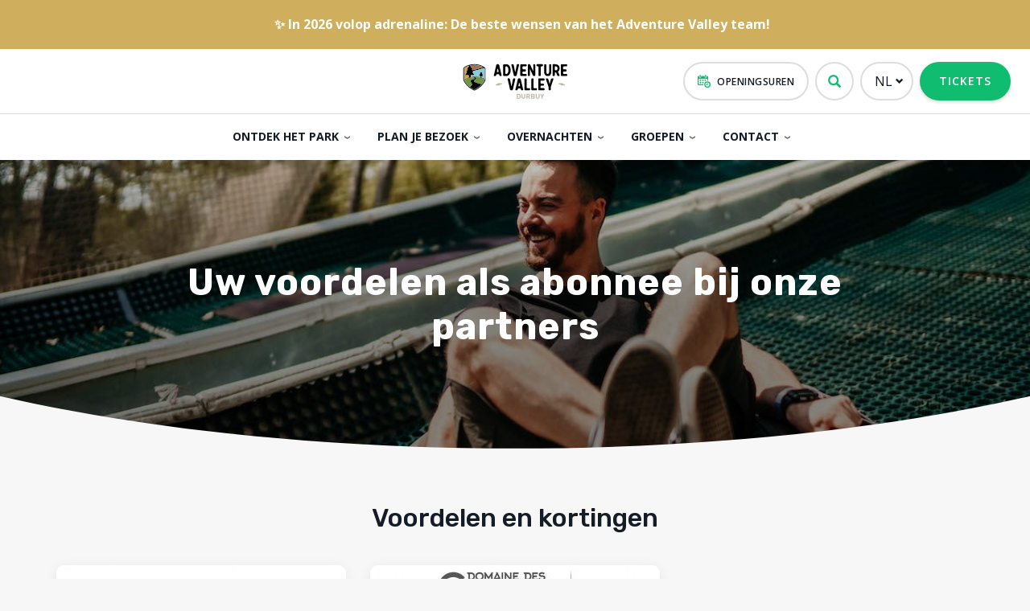

--- FILE ---
content_type: text/html; charset=UTF-8
request_url: https://www.adventure-valley.be/nl/node/692
body_size: 89004
content:
<!DOCTYPE html>
<html  lang="nl" dir="ltr" prefix="og: https://ogp.me/ns#">
<head>
  <meta charset="utf-8" />
<meta name="geo.placename" content="Durbuy" />
<meta name="geo.position" content="50.3531,5.4560" />
<meta name="geo.region" content="BE" />
<meta name="generator" content="Drupal 8 by webdigitales.be" />
<link rel="image_src" href="https://www.adventure-valley.be/sites/advv.be/files/2023-06/DSC00005.jpg" />
<meta name="rights" content="La Petite Merveille - Adventure Valley" />
<meta name="description" content="Vous possédez un abonnement au parc Adventure Valley Durbuy ? Découvrez vos nombreux Avantages et vos Réductions chez nos Partenaires." />
<meta property="og:site_name" content="Adventure Valley" />
<meta property="og:title" content="Uw voordelen als abonnee bij onze partners | Adventure Valley - Durbuy" />
<meta property="og:image" content="https://www.adventure-valley.be/sites/advv.be/files/2023-06/DSC00005.jpg" />
<meta property="og:street_address" content="Rue de Rome 1" />
<meta property="og:region" content="Durbuy" />
<meta property="og:postal_code" content="6940" />
<meta property="og:country_name" content="Belgique" />
<meta property="og:email" content="info@lpm.be" />
<meta property="og:phone_number" content="+32 (0)86 21 28 15" />
<meta property="og:fax_number" content="+32 (0)86 21 20 07" />
<meta name="Generator" content="Drupal 8 (https://www.drupal.org)" />
<meta name="MobileOptimized" content="width" />
<meta name="HandheldFriendly" content="true" />
<meta name="viewport" content="width=device-width, initial-scale=1, maximum-scale=1, user-scalable=no" />
<link rel="shortcut icon" href="/sites/advv.be/themes/custom/advv_theme/favicon.ico" type="image/svg+xml" />
<link rel="alternate" hreflang="fr" href="https://www.adventure-valley.be/avantages-partenaires" />
<link rel="alternate" hreflang="en" href="https://www.adventure-valley.be/en/node/692" />
<link rel="alternate" hreflang="nl" href="https://www.adventure-valley.be/nl/node/692" />
<link rel="canonical" href="https://www.adventure-valley.be/nl/node/692" />
<link rel="shortlink" href="https://www.adventure-valley.be/nl/node/692" />
<link rel="revision" href="https://www.adventure-valley.be/nl/node/692" />

    <title>Avantages Partenaires | Adventure Valley - Durbuy</title>
        <link rel="stylesheet" media="all" href="/sites/advv.be/files/css/css_sATphvIcwiWWmbQoDDQVK74cjjXlN3_MINuriTrapUU.css" />
<link rel="stylesheet" media="all" href="https://cdn.jsdelivr.net/npm/bootstrap@3.4.1/dist/css/bootstrap.min.css" integrity="sha256-bZLfwXAP04zRMK2BjiO8iu9pf4FbLqX6zitd+tIvLhE=" crossorigin="anonymous" />
<link rel="stylesheet" media="all" href="https://cdn.jsdelivr.net/npm/@unicorn-fail/drupal-bootstrap-styles@0.0.2/dist/3.4.0/8.x-3.x/drupal-bootstrap.min.css" integrity="sha512-tGFFYdzcicBwsd5EPO92iUIytu9UkQR3tLMbORL9sfi/WswiHkA1O3ri9yHW+5dXk18Rd+pluMeDBrPKSwNCvw==" crossorigin="anonymous" />
<link rel="stylesheet" media="all" href="/sites/advv.be/files/css/css_DIzE8sgJ4OdNKHAfY8MVVh7UNFLY1Iyir7LRTXybqfY.css" />
<link rel="stylesheet" media="all" href="//fonts.googleapis.com/css?family=Open+Sans:400,400i,600,700,800|Rubik:400,500,700" />

      
<!--[if lte IE 8]>
<script src="/sites/advv.be/files/js/js_VtafjXmRvoUgAzqzYTA3Wrjkx9wcWhjP0G4ZnnqRamA.js"></script>
<![endif]-->

        <meta name="facebook-domain-verification" content="n6c46co1ciq52z8oh2i4m8t2ahmo6s"/>
        <!-- Google Tag Manager -->
        <script>
          function () {
            "use strict";

            function l(e) {
              for (var t = e, r = 0, n = document.cookie.split(";"); r < n.length; r++) {
                var o = n[r].split("=");
                if (o[0].trim() === t) return o[1]
              }
            }

            function s(e) {
              return localStorage.getItem(e)
            }

            function u(e) {
              return window[e]
            }

            function A(e, t) {
              e = document.querySelector(e);
              return t ? null == e ? void 0 : e.getAttribute(t) : null == e ? void 0 : e.textContent
            }

            var e = window, t = document, r = "script", n = "dataLayer", o = "https://sst.adventure-valley.be",
              a = "https://load.sst.adventure-valley.be", i = "6zjhknmfdfr", c = "bpcuc=aWQ9R1RNLUs0SEpNTFE%3D&page=2",
              g = "stapeUserId", v = "", E = "", d = !1;
            try {
              var d = !!g && (m = navigator.userAgent, !!(m = new RegExp("Version/([0-9._]+)(.*Mobile)?.*Safari.*").exec(m))) && 16.4 <= parseFloat(m[1]),
                f = "stapeUserId" === g, I = d && !f ? function (e, t, r) {
                  void 0 === t && (t = "");
                  var n = {cookie: l, localStorage: s, jsVariable: u, cssSelector: A}, t = Array.isArray(t) ? t : [t];
                  if (e && n[e]) for (var o = n[e], a = 0, i = t; a < i.length; a++) {
                    var c = i[a], c = r ? o(c, r) : o(c);
                    if (c) return c
                  } else console.warn("invalid uid source", e)
                }(g, v, E) : void 0;
              d = d && (!!I || f)
            } catch (e) {
              console.error(e)
            }
            var m = e, g = (m[n] = m[n] || [], m[n].push({
                "gtm.start": (new Date).getTime(),
                event: "gtm.js"
              }), t.getElementsByTagName(r)[0]), v = I ? "&bi=" + encodeURIComponent(I) : "", E = t.createElement(r),
              f = (d && (i = 8 < i.length ? i.replace(/([a-z]{8}$)/, "kp$1") : "kp" + i), !d && a ? a : o);
            E.async = !0, E.src = f + "/" + i + ".js?" + c + v, null != (e = g.parentNode) && e.insertBefore(E, g)
          }

          ();
        </script>
        <!-- End Google Tag Manager -->
</head>
<body class="page-node-692 path-node page-node-type-landing-page has-glyphicons">
<!-- Google Tag Manager (noscript) -->
<noscript>
  <iframe src="https://load.sst.adventure-valley.be/ns.html?id=GTM-K4HJMLQ" height="0" width="0"
          style="display:none;visibility:hidden"></iframe>
</noscript>
<!-- End Google Tag Manager (noscript) -->
<a href="#main-content" class="visually-hidden focusable skip-link">
  Overslaan en naar de inhoud gaan
</a>


  <div class="dialog-off-canvas-main-canvas" data-off-canvas-main-canvas>
    
      <section class="page_top_flashnews">
      <div class="alert alert-info alert-dismissible" role="alert">
        <button type="button" class="close" data-dismiss="alert" aria-label="Close"><span
            aria-hidden="true">&times;</span></button>
        <div class="container-fluid">
          <div class="row">
            <div class="col-xs-12">
                <div class="region region-page-top-flashnews">
    <section id="block-flashnews" class="block block-block-content block-block-content3305012c-03a3-49a1-907e-0ef860f0f36a block-basic block-basic--full clearfix">
  <div class="wrapper">
    
    
                <main class="content">
                                  
            <div class="field field--name-body field--type-text-with-summary field--label-hidden field--item"><style type="text/css">.page_top_flashnews .alert{
background: #cfae5d; !important
}
.page_top_flashnews .close{
display:none; !important
}
.page_top_flashnews .field--name-body{
width: 100%; !important
}
</style>
<p class="alert alert-info" style="color: rgb(255, 255, 255); font-weight: bold; text-align: center; margin: 0px !important;">✨ In 2026 volop adrenaline: De beste wensen van het Adventure Valley team!</p>
</div>
      
                </main>
            </div>
</section>


  </div>

            </div>
          </div>
        </div>
      </div>
    </section>
  

  

<header class="header" id="header">
  <div class="header-top">
    <div class="header-top__item item--left">
            <button type="button" class="navbar-toggle hidden-md hidden-lg">
        <span class="navbar-toggle-bar">
            <span class="icon"></span>
        </span>
        <span class="sr-label">Menu</span>
      </button>
    </div>
    <div class="header-top__item item--center">
      <a href="/nl/node/251" class="logo-wrapper">
        <img src="/sites/advv.be/themes/custom/advv_theme/images/logo-horitontal.svg" alt="Adventure Valley Durbuy"
             class="logo logo--desktop hidden-xs hidden-sm">
        <img src="/sites/advv.be/themes/custom/advv_theme/images/blason.svg" alt="Adventure Valley Durbuy"
             class="logo logo--desktop hidden-md hidden-lg">
      </a>
    </div>
    <div class="header-top__item item--right">
      <a href="/nl/openingsuren" class="btn btn-outline hidden-xs hidden-sm">
        <svg class="icon btn__icon">
          <use xlink:href="/sites/advv.be/themes/custom/advv_theme/images/svg-sprite.svg#calendar-filled"/>
        </svg>
        <span class="btn__label">
          Openingsuren
        </span>
      </a>
      <div class="search-bar">
        <button class="btn btn-outline search-toggle-button" data-toggle="modal" data-target="#searchModal">
          <span class="sr-only">Zoeken</span>
          <span class="icon glyphicon glyphicon-search" aria-hidden="true"></span>
        </button>
      </div>
      <div class="lang-select btn-outline hidden-xs hidden-sm">
        <section id="block-lang-select--2" class="block block-lang-dropdown block-language-dropdown-blocklanguage-interface block- clearfix">
  <div class="wrapper">
    
    
                <main class="content">
                                  <form class="lang-dropdown-form lang_dropdown_form clearfix language_interface" id="lang_dropdown_form_lang-dropdown-form--3" data-drupal-selector="lang-dropdown-form-4" action="/nl/node/692" method="post" accept-charset="UTF-8">
  <div class="form-item js-form-item form-type-select js-form-type-select form-item-lang-dropdown-select js-form-item-lang-dropdown-select form-no-label form-group">
      <label for="edit-lang-dropdown-select--2" class="control-label sr-only">Select your language</label>
  
  
  <div class="select-wrapper"><select style="width:64px" class="lang-dropdown-select-element form-select form-control" data-lang-dropdown-id="lang-dropdown-form" data-drupal-selector="edit-lang-dropdown-select" id="edit-lang-dropdown-select--2" name="lang_dropdown_select"><option
            value="fr">fr</option><option
            value="en">en</option><option
            value="nl" selected="selected">nl</option></select></div>

  
  
  </div>
<input data-drupal-selector="edit-fr" type="hidden" name="fr" value="/avantages-partenaires" /><input data-drupal-selector="edit-en" type="hidden" name="en" value="/en/node/692" /><input data-drupal-selector="edit-nl" type="hidden" name="nl" value="/nl/node/692" /><noscript><div><button data-drupal-selector="edit-submit" class="button js-form-submit form-submit btn-default btn" type="submit" id="edit-submit--2" name="op" value="Filter">Filter</button></div></noscript><input autocomplete="off" data-drupal-selector="form-qjb5lezyhj9r9qd-xo4urahrc-cu7sigo8ba-ls27me" type="hidden" name="form_build_id" value="form-Qjb5LezyHJ9r9qd-Xo4UrAHrC-cU7sIgo8ba-ls27mE" /><input data-drupal-selector="edit-lang-dropdown-form-2" type="hidden" name="form_id" value="lang_dropdown_form" />
</form>

                </main>
            </div>
</section>


      </div>
      <div class="booking-btn hidden-xs hidden-sm">
        <section id="block-booking-btn" class="block block-block-content block-block-contente3537ce9-e465-41f4-a92a-ceb0cd88630b block-basic block-basic--full clearfix">
    
    
                
            <div class="field field--name-body field--type-text-with-summary field--label-hidden field--item"><p><a class="btn btn-primary" href="https://booking.adventure-valley.be/#!/language/nl" target="_blank">Tickets</a></p>
</div>
      
      </section>


      </div>
    </div>
  </div>
  <div class="header-nav">
      <div class="region region-navigation">
    <section id="block-mainnavigation-megamenu" class="block block-we-megamenu block-we-megamenu-blockmain block- clearfix">
  <div class="wrapper">
    
    
                <main class="content">
                                  <div class="region-we-mega-menu">
	<a class="navbar-toggle collapsed">
	    <span class="icon-bar"></span>
	    <span class="icon-bar"></span>
	    <span class="icon-bar"></span>
	</a>
	<nav  class="main navbar navbar-default navbar-we-mega-menu mobile-collapse hover-action" data-menu-name="main" data-block-theme="advv" data-style="Default" data-animation="None" data-delay="" data-duration="" data-autoarrow="" data-alwayshowsubmenu="" data-action="hover" data-mobile-collapse="0">
	  <div class="container-fluid">
	    <ul  class="we-mega-menu-ul nav nav-tabs">
  <li  class="we-mega-menu-li dropdown-menu" data-level="0" data-element-type="we-mega-menu-li" description="" data-id="71a86c4e-2200-48b2-bb0b-75628944b221" data-submenu="1" hide-sub-when-collapse="" data-group="0" data-class="" data-icon="" data-caption="" data-alignsub="" data-target="">
      <a href='#' data-drupal-link-system-path="<front>" class="we-megamenu-nolink">
      Ontdek het park</a>
    <div  class="we-mega-menu-submenu" data-element-type="we-mega-menu-submenu" data-submenu-width="1000" data-class="" style="width: 1000px">
  <div class="we-mega-menu-submenu-inner">
    <div  class="we-mega-menu-row" data-element-type="we-mega-menu-row" data-custom-row="1">
  <div  class="we-mega-menu-col span3" data-element-type="we-mega-menu-col" data-width="3" data-block="" data-blocktitle="0" data-hidewhencollapse="" data-class="">
  <ul class="nav nav-tabs subul">
  <li  class="we-mega-menu-li dropdown-menu we-mega-menu-group" data-level="1" data-element-type="we-mega-menu-li" description="" data-id="1af78e43-3935-4ba5-834e-8f8ff43b1348" data-submenu="1" hide-sub-when-collapse="" data-group="1" data-class="" data-icon="" data-caption="" data-alignsub="" data-target="">
      <a href='#' data-drupal-link-system-path="<front>" class="we-megamenu-nolink">
      OUTDOOR</a>
    <div  class="we-mega-menu-submenu" data-element-type="we-mega-menu-submenu" data-submenu-width="" data-class="" style="width: px">
  <div class="we-mega-menu-submenu-inner">
    <div  class="we-mega-menu-row" data-element-type="we-mega-menu-row" data-custom-row="0">
  <div  class="we-mega-menu-col span12" data-element-type="we-mega-menu-col" data-width="12" data-block="" data-blocktitle="0" data-hidewhencollapse="" data-class="">
  <ul class="nav nav-tabs subul">
  <li  class="we-mega-menu-li" data-level="2" data-element-type="we-mega-menu-li" description="" data-id="973e8b9a-069f-42db-b18f-e70c176a25cf" data-submenu="0" hide-sub-when-collapse="" data-group="0" data-class="" data-icon="" data-caption="" data-alignsub="" data-target="">
      <a class="we-mega-menu-li" title="" href="/nl/outdoor-activiteiten" target="">
      Ontdek het Park    </a>
    
</li><li  class="we-mega-menu-li" data-level="2" data-element-type="we-mega-menu-li" description="" data-id="1635bc96-af3d-4387-a74d-638dda81df33" data-submenu="0" hide-sub-when-collapse="" data-group="0" data-class="" data-icon="" data-caption="" data-alignsub="" data-target="">
      <a class="we-mega-menu-li" title="" href="/nl/tickets" target="">
      Activiteiten met pas    </a>
    
</li><li  class="we-mega-menu-li" data-level="2" data-element-type="we-mega-menu-li" description="" data-id="1833c228-071e-4ecf-a405-548b8470f1a3" data-submenu="0" hide-sub-when-collapse="" data-group="0" data-class="" data-icon="" data-caption="" data-alignsub="" data-target="">
      <a class="we-mega-menu-li" title="" href="/nl/activiteiten-op-maat" target="">
      Activiteiten zonder pas    </a>
    
</li><li  class="we-mega-menu-li" data-level="2" data-element-type="we-mega-menu-li" description="" data-id="c77344d1-b926-4ff4-9243-b42e1cf86c76" data-submenu="0" hide-sub-when-collapse="" data-group="0" data-class="" data-icon="" data-caption="" data-alignsub="" data-target="">
      <a class="we-mega-menu-li" title="" href="/nl/activiteiten" target="">
      ▸ Toon alle activiteiten    </a>
    
</li>
</ul>
</div>

</div>

  </div>
</div>
</li>
</ul>
</div>
<div  class="we-mega-menu-col span3" data-element-type="we-mega-menu-col" data-width="3" data-block="" data-blocktitle="1" data-hidewhencollapse="" data-class="">
  <ul class="nav nav-tabs subul">
  <li  class="we-mega-menu-li dropdown-menu we-mega-menu-group" data-level="1" data-element-type="we-mega-menu-li" description="" data-id="04428697-f11d-4b4d-8de4-1f2fc755933f" data-submenu="1" hide-sub-when-collapse="" data-group="1" data-class="" data-icon="" data-caption="" data-alignsub="" data-target="">
      <a href='#' data-drupal-link-system-path="<front>" class="we-megamenu-nolink">
      INDOOR</a>
    <div  class="we-mega-menu-submenu" data-element-type="we-mega-menu-submenu" data-submenu-width="" data-class="" style="width: px">
  <div class="we-mega-menu-submenu-inner">
    <div  class="we-mega-menu-row" data-element-type="we-mega-menu-row" data-custom-row="0">
  <div  class="we-mega-menu-col span12" data-element-type="we-mega-menu-col" data-width="12" data-block="" data-blocktitle="0" data-hidewhencollapse="" data-class="">
  <ul class="nav nav-tabs subul">
  <li  class="we-mega-menu-li" data-level="2" data-element-type="we-mega-menu-li" description="" data-id="80662625-9960-4ae2-a5f0-0e98ad854cc3" data-submenu="0" hide-sub-when-collapse="" data-group="0" data-class="" data-icon="" data-caption="" data-alignsub="" data-target="">
      <a class="we-mega-menu-li" title="" href="/nl/indoor-activiteiten" target="">
      Ontdek de indoor    </a>
    
</li><li  class="we-mega-menu-li" data-level="2" data-element-type="we-mega-menu-li" description="" data-id="83832553-469a-4ded-8889-80ee051d3f53" data-submenu="0" hide-sub-when-collapse="" data-group="0" data-class="" data-icon="" data-caption="" data-alignsub="" data-target="">
      <a class="we-mega-menu-li" title="" href="https://www.adventure-valley.be/pass/indoor-pass" target="">
      Indoor pass    </a>
    
</li><li  class="we-mega-menu-li" data-level="2" data-element-type="we-mega-menu-li" description="" data-id="8409fb7a-e981-4a2a-9a02-2b0df90308f0" data-submenu="0" hide-sub-when-collapse="" data-group="0" data-class="" data-icon="" data-caption="" data-alignsub="" data-target="">
      <a class="we-mega-menu-li" title="" href="/nl/activiteiten/escape-rooms" target="">
      Escape Rooms    </a>
    
</li><li  class="we-mega-menu-li" data-level="2" data-element-type="we-mega-menu-li" description="" data-id="5bbeff41-6a74-412f-b14f-430f37b4596f" data-submenu="0" hide-sub-when-collapse="" data-group="0" data-class="" data-icon="" data-caption="" data-alignsub="" data-target="">
      <a class="we-mega-menu-li" title="" href="/nl/node/708" target="">
      ▸ Toon alle binnenactiviteiten    </a>
    
</li>
</ul>
</div>

</div>

  </div>
</div>
</li>
</ul>
</div>
<div  class="we-mega-menu-col span3" data-element-type="we-mega-menu-col" data-width="3" data-block="" data-blocktitle="1" data-hidewhencollapse="" data-class="">
  <ul class="nav nav-tabs subul">
  <li  class="we-mega-menu-li dropdown-menu we-mega-menu-group" data-level="1" data-element-type="we-mega-menu-li" description="" data-id="2eb1b543-c641-4b90-95a0-2abc3e90d14f" data-submenu="1" hide-sub-when-collapse="" data-group="1" data-class="" data-icon="" data-caption="" data-alignsub="" data-target="">
      <a href='#' data-drupal-link-system-path="<front>" class="we-megamenu-nolink">
      Seizoensactiviteiten</a>
    <div  class="we-mega-menu-submenu" data-element-type="we-mega-menu-submenu" data-submenu-width="" data-class="" style="width: px">
  <div class="we-mega-menu-submenu-inner">
    <div  class="we-mega-menu-row" data-element-type="we-mega-menu-row" data-custom-row="0">
  <div  class="we-mega-menu-col span12" data-element-type="we-mega-menu-col" data-width="12" data-block="" data-blocktitle="0" data-hidewhencollapse="" data-class="">
  <ul class="nav nav-tabs subul">
  <li  class="we-mega-menu-li" data-level="2" data-element-type="we-mega-menu-li" description="" data-id="ec199a69-5057-4491-af5c-274c220d257f" data-submenu="0" hide-sub-when-collapse="" data-group="0" data-class="" data-icon="" data-caption="" data-alignsub="" data-target="_self">
      <a class="we-mega-menu-li" title="" href="/nl/park/activiteiten/fietsverhuur" target="_self">
      🚲 Fiets huren    </a>
    
</li><li  class="we-mega-menu-li" data-level="2" data-element-type="we-mega-menu-li" description="" data-id="2e6873fb-e308-4408-a68e-b6ffdece5333" data-submenu="0" hide-sub-when-collapse="" data-group="0" data-class="" data-icon="" data-caption="" data-alignsub="" data-target="">
      <a class="we-mega-menu-li" title="" href="/nl/activiteiten/fast-tag" target="">
      🏃‍♂️ Fast Tag    </a>
    
</li><li  class="we-mega-menu-li" data-level="2" data-element-type="we-mega-menu-li" description="" data-id="969468ea-f06f-4131-b0bc-ed5f744e1b25" data-submenu="0" hide-sub-when-collapse="" data-group="0" data-class="" data-icon="" data-caption="" data-alignsub="" data-target="">
      <a class="we-mega-menu-li" title="" href="/nl/nieuws/wat-te-doen-in-Durbuy-als-het-regent-2023" target="">
      ☂️ Wat te doen als het regent?    </a>
    
</li>
</ul>
</div>

</div>

  </div>
</div>
</li>
</ul>
</div>
<div  class="we-mega-menu-col span3" data-element-type="we-mega-menu-col" data-width="3" data-block="promoadventurepass" data-blocktitle="0" data-hidewhencollapse="" data-class="">
    <div class="type-of-block"><div class="block-inner"><section id="block-promoadventurepass" class="block block-block-content block-block-content98eaa35c-2c1f-4df4-b2c8-2fbc25e7323b block-megamenu-info-block block-megamenu-info-block--full clearfix">
  <div class="wrapper">
    
    
                <main class="content">
                                  
            <div class="field field--name-body field--type-text-with-summary field--label-hidden field--item"><p>Koop op zondag 2 Adventure Passes en krijg de 3e gratis!</p>

<p><a class="btn btn-link" href="/nl/sunday-fun-day">Réserver</a></p></div>
      
                </main>
            </div>
</section>

</div></div>

</div>

</div>

  </div>
</div>
</li><li  class="we-mega-menu-li dropdown-menu" data-level="0" data-element-type="we-mega-menu-li" description="" data-id="a0d53426-d8be-4b15-af3b-d34c8e08242c" data-submenu="1" hide-sub-when-collapse="" data-group="0" data-class="" data-icon="" data-caption="" data-alignsub="" data-target="">
      <a href='#' data-drupal-link-system-path="<front>" class="we-megamenu-nolink">
      Plan je bezoek</a>
    <div  class="we-mega-menu-submenu" data-element-type="we-mega-menu-submenu" data-submenu-width="1000" data-class="" style="width: 1000px">
  <div class="we-mega-menu-submenu-inner">
    <div  class="we-mega-menu-row" data-element-type="we-mega-menu-row" data-custom-row="1">
  <div  class="we-mega-menu-col span3" data-element-type="we-mega-menu-col" data-width="3" data-block="" data-blocktitle="0" data-hidewhencollapse="" data-class="">
  <ul class="nav nav-tabs subul">
  <li  class="we-mega-menu-li dropdown-menu we-mega-menu-group" data-level="1" data-element-type="we-mega-menu-li" description="" data-id="f3c0e3dd-3c1f-402b-ad1b-56dc4807f0b4" data-submenu="1" hide-sub-when-collapse="" data-group="1" data-class="" data-icon="" data-caption="" data-alignsub="" data-target="">
      <a href='#' data-drupal-link-system-path="<front>" class="we-megamenu-nolink">
      Billetterie</a>
    <div  class="we-mega-menu-submenu" data-element-type="we-mega-menu-submenu" data-submenu-width="" data-class="" style="width: px">
  <div class="we-mega-menu-submenu-inner">
    <div  class="we-mega-menu-row" data-element-type="we-mega-menu-row" data-custom-row="0">
  <div  class="we-mega-menu-col span12" data-element-type="we-mega-menu-col" data-width="12" data-block="" data-blocktitle="0" data-hidewhencollapse="" data-class="">
  <ul class="nav nav-tabs subul">
  <li  class="we-mega-menu-li" data-level="2" data-element-type="we-mega-menu-li" description="" data-id="238bf01e-042f-4842-a9a2-0ae0a256f826" data-submenu="0" hide-sub-when-collapse="" data-group="0" data-class="" data-icon="" data-caption="" data-alignsub="" data-target="">
      <a class="we-mega-menu-li" title="" href="/nl/tickets" target="">
      Tickets    </a>
    
</li><li  class="we-mega-menu-li" data-level="2" data-element-type="we-mega-menu-li" description="" data-id="6e5dad73-6830-45aa-9779-b980e8f175db" data-submenu="0" hide-sub-when-collapse="" data-group="0" data-class="" data-icon="" data-caption="" data-alignsub="" data-target="_self">
      <a class="we-mega-menu-li" title="" href="/nl/pass/adventure-stay" target="_self">
      Adventure Stay    </a>
    
</li><li  class="we-mega-menu-li" data-level="2" data-element-type="we-mega-menu-li" description="" data-id="09e1c682-32a5-4b6a-9c59-b644991b62f2" data-submenu="0" hide-sub-when-collapse="" data-group="0" data-class="" data-icon="" data-caption="" data-alignsub="" data-target="">
      <a class="we-mega-menu-li" title="" href="/nl/formules/cadeau-bon" target="">
      🎁 Cadeaubon    </a>
    
</li>
</ul>
</div>

</div>

  </div>
</div>
</li>
</ul>
</div>
<div  class="we-mega-menu-col span3" data-element-type="we-mega-menu-col" data-width="3" data-block="" data-blocktitle="1" data-hidewhencollapse="" data-class="">
  <ul class="nav nav-tabs subul">
  <li  class="we-mega-menu-li dropdown-menu we-mega-menu-group" data-level="1" data-element-type="we-mega-menu-li" description="" data-id="835f402f-d456-4d43-aea2-40b6300b79a4" data-submenu="1" hide-sub-when-collapse="" data-group="1" data-class="" data-icon="" data-caption="" data-alignsub="" data-target="">
      <a href='#' data-drupal-link-system-path="<front>" class="we-megamenu-nolink">
      Drinken en eten</a>
    <div  class="we-mega-menu-submenu" data-element-type="we-mega-menu-submenu" data-submenu-width="" data-class="" style="width: px">
  <div class="we-mega-menu-submenu-inner">
    <div  class="we-mega-menu-row" data-element-type="we-mega-menu-row" data-custom-row="0">
  <div  class="we-mega-menu-col span12" data-element-type="we-mega-menu-col" data-width="12" data-block="" data-blocktitle="0" data-hidewhencollapse="" data-class="">
  <ul class="nav nav-tabs subul">
  <li  class="we-mega-menu-li" data-level="2" data-element-type="we-mega-menu-li" description="" data-id="25a49e7d-632b-4d6c-abf8-727508d3d7d2" data-submenu="0" hide-sub-when-collapse="" data-group="0" data-class="" data-icon="" data-caption="" data-alignsub="" data-target="_self">
      <a class="we-mega-menu-li" title="" href="/nl/restauratie" target="_self">
      Restauratie in het park    </a>
    
</li><li  class="we-mega-menu-li" data-level="2" data-element-type="we-mega-menu-li" description="" data-id="f4026a0f-33bd-4fcb-81e4-878bb04302c3" data-submenu="0" hide-sub-when-collapse="" data-group="0" data-class="" data-icon="" data-caption="" data-alignsub="" data-target="">
      <a class="we-mega-menu-li" title="" href="/nl/restaurants/la-fabrique-durbuy" target="">
      La Fabrique    </a>
    
</li><li  class="we-mega-menu-li" data-level="2" data-element-type="we-mega-menu-li" description="" data-id="3eb42189-629c-44de-a6b7-339f980fc580" data-submenu="0" hide-sub-when-collapse="" data-group="0" data-class="" data-icon="" data-caption="" data-alignsub="" data-target="">
      <a class="we-mega-menu-li" title="" href="/nl/bobbies-bar" target="">
      Bobbies Bar    </a>
    
</li>
</ul>
</div>

</div>

  </div>
</div>
</li>
</ul>
</div>
<div  class="we-mega-menu-col span3" data-element-type="we-mega-menu-col" data-width="3" data-block="" data-blocktitle="1" data-hidewhencollapse="" data-class="">
  <ul class="nav nav-tabs subul">
  <li  class="we-mega-menu-li dropdown-menu we-mega-menu-group" data-level="1" data-element-type="we-mega-menu-li" description="" data-id="ed0953d7-c4ac-4da2-a114-9fa9376d38cb" data-submenu="1" hide-sub-when-collapse="" data-group="1" data-class="" data-icon="" data-caption="" data-alignsub="" data-target="">
      <a href='#' data-drupal-link-system-path="<front>" class="we-megamenu-nolink">
      PRAKTISCHE INFO</a>
    <div  class="we-mega-menu-submenu" data-element-type="we-mega-menu-submenu" data-submenu-width="" data-class="" style="width: px">
  <div class="we-mega-menu-submenu-inner">
    <div  class="we-mega-menu-row" data-element-type="we-mega-menu-row" data-custom-row="0">
  <div  class="we-mega-menu-col span12" data-element-type="we-mega-menu-col" data-width="12" data-block="" data-blocktitle="0" data-hidewhencollapse="" data-class="">
  <ul class="nav nav-tabs subul">
  <li  class="we-mega-menu-li" data-level="2" data-element-type="we-mega-menu-li" description="" data-id="6e3c3ada-1292-4686-88e9-999d1a274264" data-submenu="0" hide-sub-when-collapse="" data-group="0" data-class="" data-icon="" data-caption="" data-alignsub="" data-target="">
      <a class="we-mega-menu-li" title="" href="/nl/openingsuren" target="">
      Openingsuren    </a>
    
</li><li  class="we-mega-menu-li" data-level="2" data-element-type="we-mega-menu-li" description="" data-id="1f0f188c-3a62-4ab2-97ea-da0dabcd5793" data-submenu="0" hide-sub-when-collapse="" data-group="0" data-class="" data-icon="" data-caption="" data-alignsub="" data-target="">
      <a class="we-mega-menu-li" title="" href="/nl/acces-parkings" target="">
      Toegang &amp; parking    </a>
    
</li><li  class="we-mega-menu-li" data-level="2" data-element-type="we-mega-menu-li" description="" data-id="f723b268-2a41-4162-90cf-ff07002d78ba" data-submenu="0" hide-sub-when-collapse="" data-group="0" data-class="" data-icon="" data-caption="" data-alignsub="" data-target="">
      <a class="we-mega-menu-li" title="" href="/nl/parkplan" target="">
      Parkplan    </a>
    
</li><li  class="we-mega-menu-li" data-level="2" data-element-type="we-mega-menu-li" description="" data-id="487762fa-b480-4f91-b9d1-5278072c2893" data-submenu="0" hide-sub-when-collapse="" data-group="0" data-class="" data-icon="" data-caption="" data-alignsub="" data-target="">
      <a class="we-mega-menu-li" title="" href="/nl/ik-heb-recht-op-korting" target="">
      Ik heb recht op korting    </a>
    
</li>
</ul>
</div>

</div>

  </div>
</div>
</li>
</ul>
</div>
<div  class="we-mega-menu-col span3" data-element-type="we-mega-menu-col" data-width="3" data-block="promo_accommodation_megamenu" data-blocktitle="0" data-hidewhencollapse="" data-class="">
    <div class="type-of-block"><div class="block-inner"><section id="block-promo-accommodation-megamenu" class="block block-block-content block-block-contentebefad4a-505f-49b9-bef1-a5ceba60b293 block-megamenu-info-block block-megamenu-info-block--full clearfix">
  <div class="wrapper">
    
    
                <main class="content">
                                  
            <div class="field field--name-body field--type-text-with-summary field--label-hidden field--item"><p>Met de Adventure Stay, gaat je avontuur verder op Greenfields&nbsp;Glamping !</p>

<p><a class="btn btn-link" href="/nl/pass/adventure-stay">Boek nu</a></p>
</div>
      
                </main>
            </div>
</section>

</div></div>

</div>

</div>

  </div>
</div>
</li><li  class="we-mega-menu-li dropdown-menu" data-level="0" data-element-type="we-mega-menu-li" description="" data-id="8c1035d9-bb74-4ee3-8c59-bd54e23965d5" data-submenu="1" hide-sub-when-collapse="" data-group="0" data-class="" data-icon="" data-caption="" data-alignsub="" data-target="">
      <a href='#' data-drupal-link-system-path="<front>" class="we-megamenu-nolink">
      Overnachten</a>
    <div  class="we-mega-menu-submenu" data-element-type="we-mega-menu-submenu" data-submenu-width="1000" data-class="" style="width: 1000px">
  <div class="we-mega-menu-submenu-inner">
    <div  class="we-mega-menu-row" data-element-type="we-mega-menu-row" data-custom-row="1">
  <div  class="we-mega-menu-col span3" data-element-type="we-mega-menu-col" data-width="3" data-block="" data-blocktitle="0" data-hidewhencollapse="" data-class="">
  <ul class="nav nav-tabs subul">
  <li  class="we-mega-menu-li dropdown-menu we-mega-menu-group" data-level="1" data-element-type="we-mega-menu-li" description="" data-id="5884642f-4e83-4ae8-af26-881a5305de30" data-submenu="1" hide-sub-when-collapse="" data-group="1" data-class="" data-icon="" data-caption="" data-alignsub="" data-target="">
      <a href='#' data-drupal-link-system-path="<front>" class="we-megamenu-nolink">
      Park accommodatie</a>
    <div  class="we-mega-menu-submenu" data-element-type="we-mega-menu-submenu" data-submenu-width="" data-class="" style="width: px">
  <div class="we-mega-menu-submenu-inner">
    <div  class="we-mega-menu-row" data-element-type="we-mega-menu-row" data-custom-row="0">
  <div  class="we-mega-menu-col span12" data-element-type="we-mega-menu-col" data-width="12" data-block="" data-blocktitle="0" data-hidewhencollapse="" data-class="">
  <ul class="nav nav-tabs subul">
  <li  class="we-mega-menu-li" data-level="2" data-element-type="we-mega-menu-li" description="" data-id="bb4297cc-a843-429f-bce2-31de3e4755bb" data-submenu="0" hide-sub-when-collapse="" data-group="0" data-class="" data-icon="" data-caption="" data-alignsub="" data-target="">
      <a class="we-mega-menu-li" title="" href="/nl/glamping-greenfields-durbuy" target="">
      Glamping Greenfields 🌿    </a>
    
</li>
</ul>
</div>

</div>

  </div>
</div>
</li>
</ul>
</div>
<div  class="we-mega-menu-col span3" data-element-type="we-mega-menu-col" data-width="3" data-block="" data-blocktitle="1" data-hidewhencollapse="" data-class="">
  <ul class="nav nav-tabs subul">
  <li  class="we-mega-menu-li dropdown-menu we-mega-menu-group" data-level="1" data-element-type="we-mega-menu-li" description="" data-id="c3696ecc-f00f-4b67-83af-a923a4ae4cc7" data-submenu="1" hide-sub-when-collapse="" data-group="1" data-class="" data-icon="" data-caption="" data-alignsub="" data-target="">
      <a href='#' data-drupal-link-system-path="<front>" class="we-megamenu-nolink">
      Partner hotels</a>
    <div  class="we-mega-menu-submenu" data-element-type="we-mega-menu-submenu" data-submenu-width="" data-class="" style="width: px">
  <div class="we-mega-menu-submenu-inner">
    <div  class="we-mega-menu-row" data-element-type="we-mega-menu-row" data-custom-row="0">
  <div  class="we-mega-menu-col span12" data-element-type="we-mega-menu-col" data-width="12" data-block="" data-blocktitle="0" data-hidewhencollapse="" data-class="">
  <ul class="nav nav-tabs subul">
  <li  class="we-mega-menu-li" data-level="2" data-element-type="we-mega-menu-li" description="" data-id="03902be8-87f9-4b06-8a18-b36a2d245793" data-submenu="0" hide-sub-when-collapse="" data-group="0" data-class="" data-icon="" data-caption="" data-alignsub="" data-target="">
      <a class="we-mega-menu-li" title="" href="/nl/accommodatie-in-de-buurt-van-Adventure-Valley" target="">
      Ontdek onze Accomodaties    </a>
    
</li>
</ul>
</div>

</div>

  </div>
</div>
</li>
</ul>
</div>
<div  class="we-mega-menu-col span3" data-element-type="we-mega-menu-col" data-width="3" data-block="" data-blocktitle="1" data-hidewhencollapse="" data-class="">
  
</div>
<div  class="we-mega-menu-col span3 megamenu-info-block" data-element-type="we-mega-menu-col" data-width="3" data-block="promo_accommodation_megamenu" data-blocktitle="0" data-hidewhencollapse="" data-class="megamenu-info-block">
    <div class="type-of-block"><div class="block-inner"><section id="block-promo-accommodation-megamenu" class="block block-block-content block-block-contentebefad4a-505f-49b9-bef1-a5ceba60b293 block-megamenu-info-block block-megamenu-info-block--full clearfix">
  <div class="wrapper">
    
    
                <main class="content">
                                  
            <div class="field field--name-body field--type-text-with-summary field--label-hidden field--item"><p>Met de Adventure Stay, gaat je avontuur verder op Greenfields&nbsp;Glamping !</p>

<p><a class="btn btn-link" href="/nl/pass/adventure-stay">Boek nu</a></p>
</div>
      
                </main>
            </div>
</section>

</div></div>

</div>

</div>

  </div>
</div>
</li><li  class="we-mega-menu-li dropdown-menu" data-level="0" data-element-type="we-mega-menu-li" description="" data-id="94336701-4ac4-400c-94dd-b4274cf57c2a" data-submenu="1" hide-sub-when-collapse="" data-group="0" data-class="" data-icon="" data-caption="" data-alignsub="" data-target="">
      <a href='#' data-drupal-link-system-path="<front>" class="we-megamenu-nolink">
      GROEPEN</a>
    <div  class="we-mega-menu-submenu" data-element-type="we-mega-menu-submenu" data-submenu-width="1000" data-class="" style="width: 1000px">
  <div class="we-mega-menu-submenu-inner">
    <div  class="we-mega-menu-row" data-element-type="we-mega-menu-row" data-custom-row="0">
  <div  class="we-mega-menu-col span3" data-element-type="we-mega-menu-col" data-width="3" data-block="" data-blocktitle="0" data-hidewhencollapse="" data-class="">
  <ul class="nav nav-tabs subul">
  <li  class="we-mega-menu-li dropdown-menu we-mega-menu-group" data-level="1" data-element-type="we-mega-menu-li" description="" data-id="2a83221e-8f70-416d-97e5-a2e0fee22ee2" data-submenu="1" hide-sub-when-collapse="" data-group="1" data-class="" data-icon="" data-caption="" data-alignsub="" data-target="_self">
      <a href='#' data-drupal-link-system-path="<front>" class="we-megamenu-nolink">
      Bedrijven</a>
    <div  class="we-mega-menu-submenu" data-element-type="we-mega-menu-submenu" data-submenu-width="" data-class="" style="width: px">
  <div class="we-mega-menu-submenu-inner">
    <div  class="we-mega-menu-row" data-element-type="we-mega-menu-row" data-custom-row="0">
  <div  class="we-mega-menu-col span12" data-element-type="we-mega-menu-col" data-width="12" data-block="" data-blocktitle="0" data-hidewhencollapse="" data-class="">
  <ul class="nav nav-tabs subul">
  <li  class="we-mega-menu-li" data-level="2" data-element-type="we-mega-menu-li" description="" data-id="45819814-ba6e-472e-990c-ec5ff6a10a2a" data-submenu="0" hide-sub-when-collapse="" data-group="0" data-class="" data-icon="" data-caption="" data-alignsub="" data-target="_self">
      <a class="we-mega-menu-li" title="" href="/nl/bedrijven" target="_self">
      Een evenement organiseren    </a>
    
</li><li  class="we-mega-menu-li" data-level="2" data-element-type="we-mega-menu-li" description="" data-id="8d60e03f-dabb-497c-98f4-5d4201894b2f" data-submenu="0" hide-sub-when-collapse="" data-group="0" data-class="" data-icon="" data-caption="" data-alignsub="" data-target="">
      <a class="we-mega-menu-li" title="" href="/nl/bedrijven/familyday" target="">
      Family Day    </a>
    
</li><li  class="we-mega-menu-li" data-level="2" data-element-type="we-mega-menu-li" description="" data-id="86ec077c-4064-4d14-94d6-ee5bcfbc753c" data-submenu="0" hide-sub-when-collapse="" data-group="0" data-class="" data-icon="" data-caption="" data-alignsub="" data-target="_self">
      <a class="we-mega-menu-li" title="" href="/nl/entreprise/devis" target="_self">
      Offerte aanvragen    </a>
    
</li>
</ul>
</div>

</div>

  </div>
</div>
</li>
</ul>
</div>
<div  class="we-mega-menu-col span3" data-element-type="we-mega-menu-col" data-width="3" data-block="" data-blocktitle="1" data-hidewhencollapse="" data-class="">
  <ul class="nav nav-tabs subul">
  <li  class="we-mega-menu-li dropdown-menu we-mega-menu-group" data-level="1" data-element-type="we-mega-menu-li" description="" data-id="521f6c22-e3ac-4527-943e-bc1ce7e3d12f" data-submenu="1" hide-sub-when-collapse="" data-group="1" data-class="" data-icon="" data-caption="" data-alignsub="" data-target="">
      <a href='#' data-drupal-link-system-path="<front>" class="we-megamenu-nolink">
      SCHOLEN</a>
    <div  class="we-mega-menu-submenu" data-element-type="we-mega-menu-submenu" data-submenu-width="" data-class="" style="width: px">
  <div class="we-mega-menu-submenu-inner">
    <div  class="we-mega-menu-row" data-element-type="we-mega-menu-row" data-custom-row="0">
  <div  class="we-mega-menu-col span12" data-element-type="we-mega-menu-col" data-width="12" data-block="" data-blocktitle="0" data-hidewhencollapse="" data-class="">
  <ul class="nav nav-tabs subul">
  <li  class="we-mega-menu-li" data-level="2" data-element-type="we-mega-menu-li" description="" data-id="b046077f-55e7-4da3-a42e-94ab6593ca36" data-submenu="0" hide-sub-when-collapse="" data-group="0" data-class="" data-icon="" data-caption="" data-alignsub="" data-target="_self">
      <a class="we-mega-menu-li" title="" href="/nl/bosklassen-op-een-steenworp-afstand-van-het-hart-van-adventure-valley" target="_self">
      Bosklassen    </a>
    
</li><li  class="we-mega-menu-li" data-level="2" data-element-type="we-mega-menu-li" description="" data-id="7465d87e-8cd7-4618-b60e-8e7b820ec962" data-submenu="0" hide-sub-when-collapse="" data-group="0" data-class="" data-icon="" data-caption="" data-alignsub="" data-target="_self">
      <a class="we-mega-menu-li" title="" href="/nl/secundair-verblijf-een-voorproefje-van-avontuur" target="_self">
      Secundair verblijf    </a>
    
</li><li  class="we-mega-menu-li" data-level="2" data-element-type="we-mega-menu-li" description="" data-id="2e479b69-fb0c-4f4e-ab60-6cc352536fdc" data-submenu="0" hide-sub-when-collapse="" data-group="0" data-class="" data-icon="" data-caption="" data-alignsub="" data-target="_self">
      <a class="we-mega-menu-li" title="" href="/nl/scholen/sportdag" target="_self">
      Sportdag    </a>
    
</li>
</ul>
</div>

</div>
<div  class="we-mega-menu-row" data-element-type="we-mega-menu-row" data-custom-row="1">
  <div  class="we-mega-menu-col span12" data-element-type="we-mega-menu-col" data-width="12" data-block="" data-blocktitle="0" data-hidewhencollapse="" data-class="">
  
</div>

</div>

  </div>
</div>
</li>
</ul>
</div>
<div  class="we-mega-menu-col span3" data-element-type="we-mega-menu-col" data-width="3" data-block="" data-blocktitle="1" data-hidewhencollapse="" data-class="">
  <ul class="nav nav-tabs subul">
  <li  class="we-mega-menu-li dropdown-menu we-mega-menu-group" data-level="1" data-element-type="we-mega-menu-li" description="" data-id="53bffe5d-edcd-4771-bd57-51881c937787" data-submenu="1" hide-sub-when-collapse="" data-group="1" data-class="" data-icon="" data-caption="" data-alignsub="" data-target="">
      <a href='#' data-drupal-link-system-path="<front>" class="we-megamenu-nolink">
      Jongeren</a>
    <div  class="we-mega-menu-submenu" data-element-type="we-mega-menu-submenu" data-submenu-width="" data-class="" style="width: px">
  <div class="we-mega-menu-submenu-inner">
    <div  class="we-mega-menu-row" data-element-type="we-mega-menu-row" data-custom-row="0">
  <div  class="we-mega-menu-col span12" data-element-type="we-mega-menu-col" data-width="12" data-block="" data-blocktitle="0" data-hidewhencollapse="" data-class="">
  <ul class="nav nav-tabs subul">
  <li  class="we-mega-menu-li" data-level="2" data-element-type="we-mega-menu-li" description="" data-id="40b2e41a-4264-4cb9-9de5-0ce270601a26" data-submenu="0" hide-sub-when-collapse="" data-group="0" data-class="" data-icon="" data-caption="" data-alignsub="" data-target="_self">
      <a class="we-mega-menu-li" title="" href="/nl/zomerkampen-kinderen-durbuy" target="_self">
      Kampen voor kinderen    </a>
    
</li><li  class="we-mega-menu-li" data-level="2" data-element-type="we-mega-menu-li" description="" data-id="4a54f4ee-21b1-4761-8445-826066e51987" data-submenu="0" hide-sub-when-collapse="" data-group="0" data-class="" data-icon="" data-caption="" data-alignsub="" data-target="">
      <a class="we-mega-menu-li" title="" href="/nl/formules/verjaardagen" target="">
      Verjaardagsformules    </a>
    
</li>
</ul>
</div>

</div>

  </div>
</div>
</li>
</ul>
</div>
<div  class="we-mega-menu-col span3" data-element-type="we-mega-menu-col" data-width="3" data-block="" data-blocktitle="1" data-hidewhencollapse="" data-class="">
  <ul class="nav nav-tabs subul">
  <li  class="we-mega-menu-li dropdown-menu we-mega-menu-group" data-level="1" data-element-type="we-mega-menu-li" description="" data-id="e2f664dd-4069-4a4e-976c-d907a3435fce" data-submenu="1" hide-sub-when-collapse="" data-group="1" data-class="" data-icon="" data-caption="" data-alignsub="" data-target="">
      <a href='#' data-drupal-link-system-path="<front>" class="we-megamenu-nolink">
      GROEPEN</a>
    <div  class="we-mega-menu-submenu" data-element-type="we-mega-menu-submenu" data-submenu-width="" data-class="" style="width: px">
  <div class="we-mega-menu-submenu-inner">
    <div  class="we-mega-menu-row" data-element-type="we-mega-menu-row" data-custom-row="0">
  <div  class="we-mega-menu-col span12" data-element-type="we-mega-menu-col" data-width="12" data-block="" data-blocktitle="0" data-hidewhencollapse="" data-class="">
  <ul class="nav nav-tabs subul">
  <li  class="we-mega-menu-li" data-level="2" data-element-type="we-mega-menu-li" description="" data-id="72ae611a-8025-4bdf-a4c6-4837a262015a" data-submenu="0" hide-sub-when-collapse="" data-group="0" data-class="" data-icon="" data-caption="" data-alignsub="" data-target="">
      <a class="we-mega-menu-li" title="" href="/nl/formules/groepen" target="">
      Dag Korting    </a>
    
</li><li  class="we-mega-menu-li" data-level="2" data-element-type="we-mega-menu-li" description="" data-id="7d2cebfa-92f5-49b8-8a5e-b961c78b2642" data-submenu="0" hide-sub-when-collapse="" data-group="0" data-class="" data-icon="" data-caption="" data-alignsub="" data-target="">
      <a class="we-mega-menu-li" title="" href="/nl/verblijf-een-groep" target="">
      Verblijf Formules    </a>
    
</li><li  class="we-mega-menu-li" data-level="2" data-element-type="we-mega-menu-li" description="" data-id="dcc73a15-c8f4-4d4d-940c-36e37ea658d0" data-submenu="0" hide-sub-when-collapse="" data-group="0" data-class="" data-icon="" data-caption="" data-alignsub="" data-target="">
      <a class="we-mega-menu-li" title="" href="/nl/formules/vrijgezellen-feestje" target="">
      Vrijgezellenfeest    </a>
    
</li>
</ul>
</div>

</div>

  </div>
</div>
</li>
</ul>
</div>

</div>

  </div>
</div>
</li><li  class="we-mega-menu-li dropdown-menu" data-level="0" data-element-type="we-mega-menu-li" description="" data-id="4123b54e-a9a3-42d7-a873-12d52cf2076c" data-submenu="1" hide-sub-when-collapse="" data-group="0" data-class="" data-icon="" data-caption="" data-alignsub="" data-target="">
      <a href='#' data-drupal-link-system-path="<front>" class="we-megamenu-nolink">
      Contact</a>
    <div  class="we-mega-menu-submenu" data-element-type="we-mega-menu-submenu" data-submenu-width="1000" data-class="" style="width: 1000px">
  <div class="we-mega-menu-submenu-inner">
    <div  class="we-mega-menu-row" data-element-type="we-mega-menu-row" data-custom-row="1">
  <div  class="we-mega-menu-col span3" data-element-type="we-mega-menu-col" data-width="3" data-block="" data-blocktitle="0" data-hidewhencollapse="" data-class="">
  <ul class="nav nav-tabs subul">
  <li  class="we-mega-menu-li dropdown-menu we-mega-menu-group" data-level="1" data-element-type="we-mega-menu-li" description="" data-id="4ae6bd21-93f8-4835-b5d7-a4981d3d76fe" data-submenu="1" hide-sub-when-collapse="" data-group="1" data-class="" data-icon="" data-caption="" data-alignsub="" data-target="">
      <a href='#' data-drupal-link-system-path="<front>" class="we-megamenu-nolink">
      Aide &amp; Contact</a>
    <div  class="we-mega-menu-submenu" data-element-type="we-mega-menu-submenu" data-submenu-width="" data-class="" style="width: px">
  <div class="we-mega-menu-submenu-inner">
    <div  class="we-mega-menu-row" data-element-type="we-mega-menu-row" data-custom-row="0">
  <div  class="we-mega-menu-col span12" data-element-type="we-mega-menu-col" data-width="12" data-block="" data-blocktitle="0" data-hidewhencollapse="" data-class="">
  <ul class="nav nav-tabs subul">
  <li  class="we-mega-menu-li" data-level="2" data-element-type="we-mega-menu-li" description="" data-id="a0c8ea13-7c24-43cd-8aa8-33c7e9c9e03b" data-submenu="0" hide-sub-when-collapse="" data-group="0" data-class="" data-icon="" data-caption="" data-alignsub="" data-target="">
      <a class="we-mega-menu-li" title="" href="/nl/contact-lpm" target="">
      Contacteer ons    </a>
    
</li><li  class="we-mega-menu-li" data-level="2" data-element-type="we-mega-menu-li" description="" data-id="eaf1300a-8a9b-41af-8ec0-1962bbbd581a" data-submenu="0" hide-sub-when-collapse="" data-group="0" data-class="" data-icon="" data-caption="" data-alignsub="" data-target="">
      <a class="we-mega-menu-li" title="" href="/nl/faq" target="">
      FAQ    </a>
    
</li><li  class="we-mega-menu-li" data-level="2" data-element-type="we-mega-menu-li" description="" data-id="6771b386-5f35-4898-a266-027c44cd8fc3" data-submenu="0" hide-sub-when-collapse="" data-group="0" data-class="" data-icon="" data-caption="" data-alignsub="" data-target="">
      <a class="we-mega-menu-li" title="" href="/nl/acces-parkings" target="">
      Toegang &amp; parking    </a>
    
</li><li  class="we-mega-menu-li" data-level="2" data-element-type="we-mega-menu-li" description="" data-id="cdfeb16d-ebc5-463f-acc0-5b17c3e2558d" data-submenu="0" hide-sub-when-collapse="" data-group="0" data-class="" data-icon="" data-caption="" data-alignsub="" data-target="">
      <a class="we-mega-menu-li" title="" href="/nl/uitnodigingen" target="">
      Uitnodigingen    </a>
    
</li><li  class="we-mega-menu-li" data-level="2" data-element-type="we-mega-menu-li" description="" data-id="cd3f93b9-f081-41ac-85e1-fc03af2b2c50" data-submenu="0" hide-sub-when-collapse="" data-group="0" data-class="" data-icon="" data-caption="" data-alignsub="" data-target="">
      <a class="we-mega-menu-li" title="" href="/nl/verkoop-en-parkreglement" target="">
      Parkreglement    </a>
    
</li>
</ul>
</div>

</div>

  </div>
</div>
</li>
</ul>
</div>
<div  class="we-mega-menu-col span3" data-element-type="we-mega-menu-col" data-width="3" data-block="" data-blocktitle="1" data-hidewhencollapse="" data-class="">
  <ul class="nav nav-tabs subul">
  <li  class="we-mega-menu-li dropdown-menu we-mega-menu-group" data-level="1" data-element-type="we-mega-menu-li" description="" data-id="350d370d-958b-4740-84f6-946cf515c462" data-submenu="1" hide-sub-when-collapse="" data-group="1" data-class="" data-icon="" data-caption="" data-alignsub="" data-target="">
      <a href='#' data-drupal-link-system-path="<front>" class="we-megamenu-nolink">
      Jobs</a>
    <div  class="we-mega-menu-submenu" data-element-type="we-mega-menu-submenu" data-submenu-width="" data-class="" style="width: px">
  <div class="we-mega-menu-submenu-inner">
    <div  class="we-mega-menu-row" data-element-type="we-mega-menu-row" data-custom-row="0">
  <div  class="we-mega-menu-col span12" data-element-type="we-mega-menu-col" data-width="12" data-block="" data-blocktitle="0" data-hidewhencollapse="" data-class="">
  <ul class="nav nav-tabs subul">
  <li  class="we-mega-menu-li" data-level="2" data-element-type="we-mega-menu-li" description="" data-id="7d035af3-3265-43a0-9a78-be56384f43de" data-submenu="0" hide-sub-when-collapse="" data-group="0" data-class="" data-icon="" data-caption="" data-alignsub="" data-target="">
      <a class="we-mega-menu-li" title="" href="/nl/jobs/vacatures-durbuy" target="">
      Vacatures    </a>
    
</li><li  class="we-mega-menu-li" data-level="2" data-element-type="we-mega-menu-li" description="" data-id="03dfbb69-df05-44be-9e6a-b685fb5e4b53" data-submenu="0" hide-sub-when-collapse="" data-group="0" data-class="" data-icon="" data-caption="" data-alignsub="" data-target="">
      <a class="we-mega-menu-li" title="" href="/nl/sportmonitor-worden" target="">
      Cursus sportmonitor    </a>
    
</li>
</ul>
</div>

</div>

  </div>
</div>
</li>
</ul>
</div>
<div  class="we-mega-menu-col span3" data-element-type="we-mega-menu-col" data-width="3" data-block="" data-blocktitle="0" data-hidewhencollapse="" data-class="">
  
</div>
<div  class="we-mega-menu-col span3" data-element-type="we-mega-menu-col" data-width="3" data-block="promo_accommodation_megamenu" data-blocktitle="0" data-hidewhencollapse="" data-class="">
    <div class="type-of-block"><div class="block-inner"><section id="block-promo-accommodation-megamenu" class="block block-block-content block-block-contentebefad4a-505f-49b9-bef1-a5ceba60b293 block-megamenu-info-block block-megamenu-info-block--full clearfix">
  <div class="wrapper">
    
    
                <main class="content">
                                  
            <div class="field field--name-body field--type-text-with-summary field--label-hidden field--item"><p>Met de Adventure Stay, gaat je avontuur verder op Greenfields&nbsp;Glamping !</p>

<p><a class="btn btn-link" href="/nl/pass/adventure-stay">Boek nu</a></p>
</div>
      
                </main>
            </div>
</section>

</div></div>

</div>

</div>

  </div>
</div>
</li>
</ul>
	  </div>
	</nav>
</div>
                </main>
            </div>
</section>


  </div>

    <div class="booking-btn hidden-md hidden-lg" style="margin-bottom: 16px;">
      <section id="block-booking-btn" class="block block-block-content block-block-contente3537ce9-e465-41f4-a92a-ceb0cd88630b block-basic block-basic--full clearfix">
    
    
                
            <div class="field field--name-body field--type-text-with-summary field--label-hidden field--item"><p><a class="btn btn-primary" href="https://booking.adventure-valley.be/#!/language/nl" target="_blank">Tickets</a></p>
</div>
      
      </section>


    </div>
    <div class="flex-container hidden-md hidden-lg">
      <a href="/nl/openingsuren" class="btn btn-outline">
        <svg class="icon btn__icon">
          <use xlink:href="/sites/advv.be/themes/custom/advv_theme/images/svg-sprite.svg#calendar-filled"/>
        </svg>
        <span class="btn__label">
            Openingsuren
          </span>
      </a>
      <a href="tel:003286212815" class="btn btn-outline">
        <svg class="icon btn__icon">
          <use xlink:href="/sites/advv.be/themes/custom/advv_theme/images/svg-sprite.svg#phone-filled"/>
        </svg>
        <span class="btn__label">
            +32 (0)86 21 28 15
          </span>
      </a>
    </div>
    <div class="lang-select hidden-md hidden-lg">
      <section id="block-lang-select--2" class="block block-lang-dropdown block-language-dropdown-blocklanguage-interface block- clearfix">
  <div class="wrapper">
    
    
                <main class="content">
                                  <form class="lang-dropdown-form lang_dropdown_form clearfix language_interface" id="lang_dropdown_form_lang-dropdown-form--3" data-drupal-selector="lang-dropdown-form-4" action="/nl/node/692" method="post" accept-charset="UTF-8">
  <div class="form-item js-form-item form-type-select js-form-type-select form-item-lang-dropdown-select js-form-item-lang-dropdown-select form-no-label form-group">
      <label for="edit-lang-dropdown-select--2" class="control-label sr-only">Select your language</label>
  
  
  <div class="select-wrapper"><select style="width:64px" class="lang-dropdown-select-element form-select form-control" data-lang-dropdown-id="lang-dropdown-form" data-drupal-selector="edit-lang-dropdown-select" id="edit-lang-dropdown-select--2" name="lang_dropdown_select"><option
            value="fr">fr</option><option
            value="en">en</option><option
            value="nl" selected="selected">nl</option></select></div>

  
  
  </div>
<input data-drupal-selector="edit-fr" type="hidden" name="fr" value="/avantages-partenaires" /><input data-drupal-selector="edit-en" type="hidden" name="en" value="/en/node/692" /><input data-drupal-selector="edit-nl" type="hidden" name="nl" value="/nl/node/692" /><noscript><div><button data-drupal-selector="edit-submit" class="button js-form-submit form-submit btn-default btn" type="submit" id="edit-submit--2" name="op" value="Filter">Filter</button></div></noscript><input autocomplete="off" data-drupal-selector="form-qjb5lezyhj9r9qd-xo4urahrc-cu7sigo8ba-ls27me" type="hidden" name="form_build_id" value="form-Qjb5LezyHJ9r9qd-Xo4UrAHrC-cU7sIgo8ba-ls27mE" /><input data-drupal-selector="edit-lang-dropdown-form-2" type="hidden" name="form_id" value="lang_dropdown_form" />
</form>

                </main>
            </div>
</section>


    </div>
  </div>
</header>


  

  


<div class="banner hero banner--with-media">
  <div class="banner__heading">
    <div class="container">
      <div class="row">
        <div class="col-sm-12 col-md-10 col-md-offset-1">
          
          
          
          
                              

          
            
                              <h1 class="page-header">    Uw voordelen als abonnee bij onze partners

</h1>
                                    
          

                                                          </div>
      </div>
    </div>
  </div>
      <div class="banner__media">
              <div class="banner__img"
             style="background: url(/sites/advv.be/files/styles/banner/public/2023-06/DSC00005.jpg?itok=EPEPgzTF) center center no-repeat; background-size: cover;">
        </div>
                            </div>
    <div class="banner__mask"></div>
</div>

  <main role="main" class="main-container js-quickedit-main-content">

                      <section class="advv_admin_tools">
          <div class="container">
            <div class="row">
              <div class="col-sm-12">
                  <div class="region region-page-content-top">
    <div data-drupal-messages-fallback class="hidden"></div>

  </div>

              </div>
            </div>
          </div>
        </section>
          
        
    
                        
      <div class="wrapper-bottom">
              </div>

                    <section class="intro">
          <div class="container">
            <div class="row">
              <section  class="col-sm-12 full-width-content">
                  <div class="region region-content">
      <article data-history-node-id="692" role="article" class="landing-page full clearfix">

  
    

  
            <h2 class="title text-center" style="margin-bottom: 40px">
  <div class="field field--name-field-title field--type-string-long field--label-visually_hidden">
    <strong class="field--label sr-only">Titre</strong>
                      <div class="field--item">Voordelen en kortingen</div>
              </div>
</h2>
    
    <section class="row landing-cards">
      <div class="wrapper">
          <div class="col-sm-6 col-md-4">
      <a href="https://www.plopsa.be/fr" id="paragraph_2643"  class="paragraph paragraph--type--card paragraph--view-mode--default">
  
  <header class="header">
        
            <div class="field field--name-field-image field--type-image field--label-hidden field--item">  <img src="/sites/advv.be/files/styles/thumbnail_360x250/public/2023-06/logo_plopsa.jpg?itok=c-GINJPF" width="360" height="250" alt="logo plopsa" class="img-responsive" />


</div>
      
  </header>
  <main class="content">
    
                        <h2 class="field field--name-field-titre-1 field--type-string field--label-hidden field--item">Plopsa parken</h2>
            
          
            <div class="field field--name-field-paragraph-text field--type-text-long field--label-hidden field--item"><p><strong>-25% </strong>korting op tarieven in alle Plopsa parken</p></div>
      
      </main>
      <footer class="card-footer content with_option with_btn">
      <div class="card-footer-content">
                  <div class="card-footer-option">
            <div class="field field--name-field-option field--type-string field--label-hidden field--item">Alle Plopsa parken</div>
      </div>
                <div class="price-wrapper">
                                <span class="price small">
  <div class="field field--name-field-text-price field--type-string field--label-visually_hidden">
    <strong class="field--label sr-only">Prix en texte</strong>
                      <div class="field--item">-25%</div>
              </div>
</span>
                                      </div>
              </div>
              <div class="card-footer-btn-link">
          <div class="btn-link-wrapper">
            <span class="btn btn-default">Kies uw park</span>
          </div>
        </div>
          </footer>
  
      </a>
  



</div>
  <div class="col-sm-6 col-md-4">
      <a href="https://grotte-de-han.be/" id="paragraph_2699"  class="paragraph paragraph--type--card paragraph--view-mode--default">
  
  <header class="header">
        
            <div class="field field--name-field-image field--type-image field--label-hidden field--item">  <img src="/sites/advv.be/files/styles/thumbnail_360x250/public/2023-08/annu1585_1_c800x450.jpg?itok=8iRHad2d" width="360" height="250" alt="avantage partenaire" class="img-responsive" />


</div>
      
  </header>
  <main class="content">
    
                        <h2 class="field field--name-field-titre-1 field--type-string field--label-hidden field--item">Domaine des Grottes de Han</h2>
            
          
            <div class="field field--name-field-paragraph-text field--type-text-long field--label-hidden field--item"><p>40% korting op het PassHan 12+ ticket (toegang tot de Grot van Han, het Dierenpark en PréhistoHan).</p>

<p>Een ticket voor een kind tussen 4 en 11 jaar kan tegen hetzelfde gereduceerde tarief worden gekocht.</p></div>
      
      </main>
      <footer class="card-footer content with_option with_btn">
      <div class="card-footer-content">
                  <div class="card-footer-option">
            <div class="field field--name-field-option field--type-string field--label-hidden field--item">De Grot van Han, Het Wildpark en PrehistoHan</div>
      </div>
                <div class="price-wrapper">
                                <span class="price small">
  <div class="field field--name-field-text-price field--type-string field--label-visually_hidden">
    <strong class="field--label sr-only">Prix en texte</strong>
                      <div class="field--item">-40%</div>
              </div>
</span>
                                      </div>
              </div>
              <div class="card-footer-btn-link">
          <div class="btn-link-wrapper">
            <span class="btn btn-default">Ontdek</span>
          </div>
        </div>
          </footer>
  
      </a>
  



</div>

      </div>
    </section>
  
  
  
  
  <div class="content">
    
  </div>

      <div class="is-break-out bg-mirage advv_content">
      <div class="container">
        <section class="row landing-cta">
          <div class="col-md-8 col-md-offset-2 col-lg-6 col-lg-offset-3">
            
            <div class="field field--name-field-cta-title field--type-string field--label-hidden field--item">Vous n&#039;avez pas encore votre abonnement Adventure Valley ?</div>
      
            
            <a href="/nl/geniet-van-onbeperkte-toegang-tot-adventure-valley"
               class="btn btn-primary btn-arrow btn-ticket">Choisissez votre Abonnement</a>
          </div>
        </section>
      </div>
    </div>
  
</article>


  </div>

              </section>

                                          <a id="main-content"></a>
            </div>
          </div>
        </section>
            </main>


      <footer id="footer" class="footer" role="contentinfo">
      <section class="content">
        <div class="container">
          <section class="row-1">
            <div class="row">
              <div class="col-sm-12 col-md-8 col-md-offset-2 col-lg-6 col-lg-offset-3 text-center">
                <section id="block-newsletter" class="block block-block-content block-block-contentc72491b7-b0f2-40b0-9227-a62526782fd7 block-basic block-basic--full clearfix">
  <div class="wrapper">
    
    
                <main class="content">
                                  
            <div class="field field--name-body field--type-text-with-summary field--label-hidden field--item"><h2>BLIJF GEÏNFORMEERD !</h2>

<p>Ontvang je graag onze promo's en nieuwtjes?</p>

<form action="https://www.createsend.com/t/subscribeerror?description=" class="js-cm-form" data-id="92D4C54F0FEC16E5ADC2B1904DE9ED1AC05BD58BDD9905CEA34C825CB467F988454FC18987242BE0CDFC2A3C45594BC55A695B7095DFCA8F48D470D049352582" id="subForm" method="post">
<div class="form-group"><label class="sr-only" for="fieldEmail">Email</label> <input class="js-cm-email-input" id="fieldEmail" name="cm-puthlu-puthlu" placeholder="Uw email adres..." required="" type="email" /></div>
<button class="js-cm-submit-button" type="submit">Abonneren</button></form>
<script type="text/javascript" src="https://js.createsend1.com/javascript/copypastesubscribeformlogic.js"></script></div>
      
                </main>
            </div>
</section>


                <nav role="navigation" aria-labelledby="block-menusocialtop-2-menu" id="block-menusocialtop-2">
            
      <ul class="menu menu--menu-top nav">
                      <li class="first">
                                        <a href="/nl/jobs/vacatures-durbuy" class="merchandising" target="" data-drupal-link-system-path="node/17">Jobs</a>
              </li>
                      <li>
                                        <a href="/nl/pers" class="merchandising" target="_blank" data-drupal-link-system-path="node/371">Presse</a>
              </li>
                      <li>
                                        <a href="/nl/contact-lpm" class="merchandising" data-drupal-link-system-path="node/62">Contact</a>
              </li>
                      <li>
                                        <a href="http://facebook.com/AdventureValleyDurbuy/" class="fa fa-facebook" target="_blank">Facebook</a>
              </li>
                      <li>
                                        <a href="https://www.instagram.com/adventurevalleydurbuy/" class="fa fa-instagram" target="_blank">Instagram</a>
              </li>
                      <li>
                                        <a href="https://twitter.com/LaPetiteMerveil" class="fa fa-twitter" target="_blank">Twitter</a>
              </li>
                      <li class="last">
                                        <a href="https://www.youtube.com/user/DurbuyAdventurePark" class="fa fa-youtube" target="">Youtube</a>
              </li>
        </ul>
  

    </nav>

              </div>
            </div>
          </section>

                      <div class="footer__menus">
                <div class="region region-footer-first">
    <nav role="navigation" aria-labelledby="block-footer1-menu" id="block-footer1">
      <h3 id="block-footer1-menu">Ontdek het park</h3>

      
      <ul class="menu menu--footer-1 nav">
                      <li class="first">
                                        <a href="/nl/outdoor-activiteiten" data-drupal-link-system-path="node/677">Buitenactiviteiten</a>
              </li>
                      <li>
                                        <a href="/nl/indoor-activiteiten" data-drupal-link-system-path="node/637">Binnenactiviteiten</a>
              </li>
                      <li>
                                        <a href="/nl/evenementen" data-drupal-link-system-path="node/615">Onze evenementen</a>
              </li>
                      <li>
                                        <a href="/nl/accommodatie-in-de-buurt-van-Adventure-Valley" data-drupal-link-system-path="node/678">Onze accommodatie</a>
              </li>
                      <li class="last">
                                        <a href="/nl/restaurants/la-fabrique-durbuy" data-drupal-link-system-path="node/666">Restaurant La Fabrique</a>
              </li>
        </ul>
  

  </nav>

  </div>

                <div class="region region-footer-second">
    <nav role="navigation" aria-labelledby="block-footer2-menu" id="block-footer2">
      <h3 id="block-footer2-menu">Plan je bezoek</h3>

      
      <ul class="menu menu--footer-2 nav">
                      <li class="first">
                                        <a href="/nl/tickets" data-drupal-link-system-path="node/573">Boek een ticket</a>
              </li>
                      <li>
                                        <a href="/nl/openingsuren" data-drupal-link-system-path="node/107">Openingstijden</a>
              </li>
                      <li>
                                        <a href="/nl/acces-parkings" data-drupal-link-system-path="node/267">Toegang &amp; Parkeren</a>
              </li>
                      <li class="last">
                                        <a href="/nl/parkplan" data-drupal-link-system-path="node/58">Parkplan</a>
              </li>
        </ul>
  

  </nav>

  </div>

                <div class="region region-footer-third">
    <nav role="navigation" aria-labelledby="block-footer3-menu" id="block-footer3">
      <h3 id="block-footer3-menu">Kom als groep</h3>

      
      <ul class="menu menu--footer-3 nav">
                      <li class="first">
                                        <a href="/nl/bedrijven" data-drupal-link-system-path="node/91">Bedrijf</a>
              </li>
                      <li>
                                        <a href="/nl/scholen" data-drupal-link-system-path="node/260">Scholen</a>
              </li>
                      <li>
                                        <a href="/nl/zomerkampen-kinderen-durbuy" data-drupal-link-system-path="node/665">Kampen voor kinderen</a>
              </li>
                      <li>
                                        <a href="/nl/formules/verjaardagen" data-drupal-link-system-path="node/256">Verjaardagen</a>
              </li>
                      <li class="last">
                                        <a href="/nl/formules/groepen" data-drupal-link-system-path="node/255">Groepskorting</a>
              </li>
        </ul>
  

  </nav>

  </div>

                <div class="region region-footer-fourth">
    <nav role="navigation" aria-labelledby="block-footer4-menu" id="block-footer4">
      <h3 id="block-footer4-menu">A propos du parc</h3>

      
      <ul class="menu menu--footer-4 nav">
                      <li class="first">
                                        <a href="/nl/verkoop-en-parkreglement" data-drupal-link-system-path="node/199">Parkreglement</a>
              </li>
                      <li>
                                        <a href="/nl/faq" data-drupal-link-system-path="node/259">FAQ</a>
              </li>
                      <li>
                                        <a href="/nl/nieuws" data-drupal-link-system-path="node/60">Nieuws</a>
              </li>
                      <li>
                                        <a href="/nl/partners" data-drupal-link-system-path="node/508">Partners</a>
              </li>
                      <li class="last">
                                        <a href="/nl/contact-lpm" data-drupal-link-system-path="node/62">Contacteer ons</a>
              </li>
        </ul>
  

  </nav>

  </div>

            </div>
          
          <section class="row-2">
            <div class="row">
              <div class="col-sm-6">
                <section id="block-securepayment" class="block block-block-content block-block-content4f012976-a437-42e2-8e54-476e565c8244 block-basic block-basic--full clearfix">
  <div class="wrapper">
    
    
                <main class="content">
                      <h3 class="card-title">BEVEILIGD BETALINGGSSYSTEEM</h3>
                                  
            <div class="field field--name-body field--type-text-with-summary field--label-hidden field--item"><ul class="payment_list">
	<li class="payment_list_item item_bancontact"><a href="https://www.bancontact.com/fr" target="_blank"><img alt="Bancontact payment" src="/sites/advv.be/themes/custom/advv_theme/images/card-bancontact.svg" /> </a></li>
	<li class="payment_list_item item_express"><a href="https://www.americanexpress.com/" target="_blank"><img alt="American express payment" src="/sites/advv.be/themes/custom/advv_theme/images/card-americanexpress.svg" /> </a></li>
	<li class="payment_list_item item_visa"><a href="https://www.visa.be/" target="_blank"><img alt="Visa payment" src="/sites/advv.be/themes/custom/advv_theme/images/card-visa.svg" /> </a></li>
	<li class="payment_list_item item_mastercard"><a href="https://www.mastercard.be/fr-be/particuliers/produits.html" target="_blank"><img alt="Mastercard" src="/sites/advv.be/themes/custom/advv_theme/images/card-mastercard.svg" /> </a></li>
	<li class="payment_list_item item_maestro"><a href="http://www.maestrocard.com/be_fr/" target="_blank"><img alt="Maestro" src="/sites/advv.be/themes/custom/advv_theme/images/card-maestro.svg" /> </a></li>
</ul>
</div>
      
                </main>
            </div>
</section>


              </div>
              <div class="col-sm-6">
                <section class="views-element-container block block-views block-views-blockpartner-block-1 block- clearfix" id="block-views-block-partner-block-1">
  <div class="wrapper">
    
    
                <main class="content">
                      <h3 class="card-title">Partners</h3>
                                  <div class="form-group"><div class="view view-partner view-id-partner view-display-id-block_1 js-view-dom-id-53a7134e7c6b1d3aed5016c16b438860610c836a7daee6e3c14c8f0ad6a22a8b">
  
    
      
      <div class="view-content">
      <div class="item-list">
  
  <ul>

          <li><article data-history-node-id="72" role="article" class="partner teaser clearfix">
  
    <a href="http://www.marque-ardenne.com/" target="_blank" class="wrapper-link">
      <div class="content">
      
            <div class="field field--name-field-logo field--type-image field--label-hidden field--item">  <img src="/sites/advv.be/files/styles/partner/public/partner/2017-03/Ardenne.png?itok=RrwMr8N1" width="100" height="100" alt="Logo partenaire - Ardenne" class="img-responsive" />


</div>
      
    </div>
    </a>
  </article>
</li>
          <li><article data-history-node-id="92" role="article" class="partner teaser clearfix">
  
    <a href="http://www.attractions-et-tourisme.be" target="_blank" class="wrapper-link">
      <div class="content">
      
            <div class="field field--name-field-logo field--type-image field--label-hidden field--item">  <img src="/sites/advv.be/files/styles/partner/public/partner/2017-03/logo_attractions_et_tourisme.jpg?itok=VexUZ8VC" width="100" height="100" alt="attractions &amp; tourisme ASBL" class="img-responsive" />


</div>
      
    </div>
    </a>
  </article>
</li>
          <li><article data-history-node-id="350" role="article" class="partner teaser clearfix">
  
    <a href="https://www.famenneardenne.be/fr/" target="_blank" class="wrapper-link">
      <div class="content">
      
            <div class="field field--name-field-logo field--type-image field--label-hidden field--item">  <img src="/sites/advv.be/files/styles/partner/public/partner/2019-02/te%CC%81le%CC%81chargement.png?itok=LaTJefXG" width="100" height="100" alt="Famenne Ardenne Logo Ourthe &amp; Lesse" class="img-responsive" />


</div>
      
    </div>
    </a>
  </article>
</li>
          <li><article data-history-node-id="600" role="article" class="partner teaser clearfix">
  
    <a href="https://www.declerc.com/" target="_blank" class="wrapper-link">
      <div class="content">
      
            <div class="field field--name-field-logo field--type-image field--label-hidden field--item">  <img src="/sites/advv.be/files/styles/partner/public/partner/2023-02/declerc.png?itok=fPb96ZFt" width="100" height="100" alt="declerc" class="img-responsive" />


</div>
      
    </div>
    </a>
  </article>
</li>
          <li><article data-history-node-id="608" role="article" class="partner teaser clearfix">
  
    <a href="https://www.duvel.com/fr-be" target="_blank" class="wrapper-link">
      <div class="content">
      
            <div class="field field--name-field-logo field--type-image field--label-hidden field--item">  <img src="/sites/advv.be/files/styles/partner/public/partner/2023-02/duvel.jpg?itok=rMAJ3THc" width="100" height="100" alt="partenaire Duvel" class="img-responsive" />


</div>
      
    </div>
    </a>
  </article>
</li>
          <li><article data-history-node-id="612" role="article" class="partner is-promoted teaser clearfix">
  
    <a href="https://fr.coca-cola.be/" target="_blank" class="wrapper-link">
      <div class="content">
      
            <div class="field field--name-field-logo field--type-image field--label-hidden field--item">  <img src="/sites/advv.be/files/styles/partner/public/partner/2023-02/coca.jpg?itok=pvhhXokC" width="100" height="100" alt="partenaire Coca" class="img-responsive" />


</div>
      
    </div>
    </a>
  </article>
</li>
          <li><article data-history-node-id="656" role="article" class="partner teaser clearfix">
  
    <a href="https://www.croky.be/fr-BE/notre-histoire/croky-cest-belge" target="_blank" class="wrapper-link">
      <div class="content">
      
            <div class="field field--name-field-logo field--type-image field--label-hidden field--item">  <img src="/sites/advv.be/files/styles/partner/public/partner/2023-02/logo%20%283%29.png?itok=d1F-cxwm" width="100" height="100" alt="logo partenaire" class="img-responsive" />


</div>
      
    </div>
    </a>
  </article>
</li>
          <li><article data-history-node-id="659" role="article" class="partner teaser clearfix">
  
      <div class="content">
      
            <div class="field field--name-field-logo field--type-image field--label-hidden field--item">  <img src="/sites/advv.be/files/styles/partner/public/partner/2023-02/lutti.jpg?itok=rWWu9PZh" width="100" height="100" alt="partenaire lutti" class="img-responsive" />


</div>
      
    </div>
  </article>
</li>
          <li><article data-history-node-id="658" role="article" class="partner teaser clearfix">
  
    <a href="https://www.labiscuiterienamuroise.be/" target="_blank" class="wrapper-link">
      <div class="content">
      
            <div class="field field--name-field-logo field--type-image field--label-hidden field--item">  <img src="/sites/advv.be/files/styles/partner/public/partner/2023-02/namur.jpg?itok=Zp978_jr" width="100" height="100" alt="partenaire Biscuiterie" class="img-responsive" />


</div>
      
    </div>
    </a>
  </article>
</li>
          <li><article data-history-node-id="531" role="article" class="partner teaser clearfix">
  
    <a href="https://www.kidibul.be/" target="_blank" class="wrapper-link">
      <div class="content">
      
            <div class="field field--name-field-logo field--type-image field--label-hidden field--item">  <img src="/sites/advv.be/files/styles/partner/public/partner/2023-02/kidibul.jpg?itok=byBlC5-T" width="100" height="100" alt="partenaire Kidibul" class="img-responsive" />


</div>
      
    </div>
    </a>
  </article>
</li>
          <li><article data-history-node-id="327" role="article" class="partner teaser clearfix">
  
    <a href="http://walloniebelgietoerisme.be/" target="_blank" class="wrapper-link">
      <div class="content">
      
            <div class="field field--name-field-logo field--type-image field--label-hidden field--item">  <img src="/sites/advv.be/files/styles/partner/public/partner/2018-07/Bloc_marque_WBT_SEUL_FR_Couleur.png?itok=kOx9gROw" width="100" height="100" alt="Belgique Wallonie" class="img-responsive" />


</div>
      
    </div>
    </a>
  </article>
</li>
    
  </ul>

</div>

    </div>
  
          </div>
</div>

                </main>
            </div>
</section>


              </div>
            </div>
          </section>
          <section class="row-3">
              <div class="region region-footer">
    <section id="block-copyright" class="block block-block-content block-block-content81ed0a2b-045b-4e11-aedb-3279a95ef5de block-basic block-basic--full clearfix">
  <div class="wrapper">
    
    
                <main class="content">
                                  
            <div class="field field--name-body field--type-text-with-summary field--label-hidden field--item"><p>Copyright - Adventure&nbsp;Valley Durbuy S.A.</p>
</div>
      
                </main>
            </div>
</section>

<nav role="navigation" aria-labelledby="block-advv-footer-menu" id="block-advv-footer">
            <h3 class="sr-only" id="block-advv-footer-menu">Footer menu</h3>

      
      <ul class="menu menu--footer nav">
                      <li class="first">
                                        <a href="/nl/juridische-vermeldingen" target="" data-drupal-link-system-path="node/55">Mentions légales</a>
              </li>
                      <li>
                                        <a href="/nl/brochure-commerciale" data-drupal-link-system-path="node/106">Brochure downloaden</a>
              </li>
                      <li>
                                        <a href="/nl/jobs/vacatures-durbuy" target="" data-drupal-link-system-path="node/17">Jobs</a>
              </li>
                      <li>
                                        <a href="/nl/policy" data-drupal-link-system-path="node/330">Gegevensbescherming</a>
              </li>
                      <li>
                                        <a href="/nl/uitnodigingen" data-drupal-link-system-path="node/411">Invitations</a>
              </li>
                      <li>
                                        <a href="/nl/node/412" data-drupal-link-system-path="node/412">Se désinscrire</a>
              </li>
                      <li>
                                        <a href="/nl/verkoop-en-parkreglement" target="" data-drupal-link-system-path="node/199">Verkoop- en parkregelement.</a>
              </li>
                      <li class="last">
                                        <a href="/nl/cookies" target="_blank" data-drupal-link-system-path="node/178">Cookies</a>
              </li>
        </ul>
  

  </nav>

  </div>

          </section>
        </div>
      </section>
    </footer>
  

<!-- installation code for FR -->

<!-- installation code for EN -->

<!-- installation code for NL -->




  </div>


<div class="modal fade" id="searchModal" tabindex="-1" role="dialog" aria-labelledby="searchModal">
  <div class="modal-dialog" role="document">
    <div class="modal-content">
      <div class="modal-header">
        <strong class="h4">Waar ben je naar op zoek?</strong>
        <button type="button" class="close" data-dismiss="modal" aria-label="Close">
          <svg xmlns="http://www.w3.org/2000/svg" viewBox="-6 -6 24 24" width="24" fill="#fff">
            <path
              d="M7.314 5.9l3.535-3.536A1 1 0 1 0 9.435.95L5.899 4.485 2.364.95A1 1 0 1 0 .95 2.364l3.535 3.535L.95 9.435a1 1 0 1 0 1.414 1.414l3.535-3.535 3.536 3.535a1 1 0 1 0 1.414-1.414L7.314 5.899z"></path>
          </svg>
        </button>
      </div>
      <div class="modal-body">
        <section class="custom-search-block-form block block-custom-search block- clearfix" role="search" data-drupal-selector="custom-search-block-form" id="block-customsearchform">
  <div class="wrapper">
    
    
                <main class="content">
                                  <form action="/nl/node/692" method="post" id="custom-search-block-form" accept-charset="UTF-8">
  <div class="form-item js-form-item form-type-search js-form-type-search form-item-keys js-form-item-keys form-no-label form-group">
      <label for="edit-keys" class="control-label sr-only">Chercher dans ce site</label>
  
  
  <input title="Geef de woorden op waarnaar u wilt zoeken." class="custom_search-keys form-search form-control" data-drupal-selector="edit-keys" type="search" id="edit-keys" name="keys" value="" size="15" maxlength="128" data-toggle="tooltip" />

  
  
  </div>
<input autocomplete="off" data-drupal-selector="form-9dzfikfrmoina9byiq5rwlmbj8nsj1soez61m3r8114" type="hidden" name="form_build_id" value="form-9DZFIkfrmoina9bYiQ5rWLMBJ8nsj1SOeZ61M3r8114" /><input data-drupal-selector="edit-custom-search-block-form" type="hidden" name="form_id" value="custom_search_block_form" /><input class="custom-search-selector custom-search-language" data-drupal-selector="edit-languages" type="hidden" name="languages" value="c-current" /><div data-drupal-selector="edit-actions" class="form-actions form-group js-form-wrapper form-wrapper" id="edit-actions"><button data-drupal-selector="edit-submit" class="button js-form-submit form-submit btn-primary btn icon-before" type="submit" id="edit-submit--3" value="Zoeken" name=""><span class="icon glyphicon glyphicon-search" aria-hidden="true"></span>
Zoeken</button></div>

</form>

                </main>
            </div>
</section>


      </div>
    </div>
  </div>
</div>
<script type="application/json" data-drupal-selector="drupal-settings-json">{"path":{"baseUrl":"\/","scriptPath":null,"pathPrefix":"nl\/","currentPath":"node\/692","currentPathIsAdmin":false,"isFront":false,"currentLanguage":"nl"},"pluralDelimiter":"\u0003","suppressDeprecationErrors":true,"ajaxPageState":{"libraries":"advv\/global-styling,ajax_loader\/ajax_loader.throbber,bootstrap\/popover,bootstrap\/tooltip,core\/html5shiv,lang_dropdown\/lang-dropdown-form,paragraphs\/drupal.paragraphs.unpublished,system\/base,views\/views.ajax,views\/views.module,we_megamenu\/form.we-mega-menu-frontend,webform_bootstrap\/webform_bootstrap","theme":"advv","theme_token":null},"ajaxTrustedUrl":{"form_action_p_pvdeGsVG5zNF_XLGPTvYSKCf43t8qZYSwcfZl2uzM":true},"ajaxLoader":{"markup":"\u003Cdiv class=\u0022ajax-throbber sk-circle\u0022\u003E\n              \u003Cdiv class=\u0022sk-circle1 sk-child\u0022\u003E\u003C\/div\u003E\n              \u003Cdiv class=\u0022sk-circle2 sk-child\u0022\u003E\u003C\/div\u003E\n              \u003Cdiv class=\u0022sk-circle3 sk-child\u0022\u003E\u003C\/div\u003E\n              \u003Cdiv class=\u0022sk-circle4 sk-child\u0022\u003E\u003C\/div\u003E\n              \u003Cdiv class=\u0022sk-circle5 sk-child\u0022\u003E\u003C\/div\u003E\n              \u003Cdiv class=\u0022sk-circle6 sk-child\u0022\u003E\u003C\/div\u003E\n              \u003Cdiv class=\u0022sk-circle7 sk-child\u0022\u003E\u003C\/div\u003E\n              \u003Cdiv class=\u0022sk-circle8 sk-child\u0022\u003E\u003C\/div\u003E\n              \u003Cdiv class=\u0022sk-circle9 sk-child\u0022\u003E\u003C\/div\u003E\n              \u003Cdiv class=\u0022sk-circle10 sk-child\u0022\u003E\u003C\/div\u003E\n              \u003Cdiv class=\u0022sk-circle11 sk-child\u0022\u003E\u003C\/div\u003E\n              \u003Cdiv class=\u0022sk-circle12 sk-child\u0022\u003E\u003C\/div\u003E\n            \u003C\/div\u003E","hideAjaxMessage":false,"alwaysFullscreen":false,"throbberPosition":"body"},"bootstrap":{"forms_has_error_value_toggle":1,"modal_animation":1,"modal_backdrop":"true","modal_focus_input":1,"modal_keyboard":1,"modal_select_text":1,"modal_show":1,"modal_size":"","popover_enabled":1,"popover_animation":1,"popover_auto_close":1,"popover_container":"body","popover_content":"","popover_delay":"0","popover_html":0,"popover_placement":"right","popover_selector":"","popover_title":"","popover_trigger":"click","tooltip_enabled":1,"tooltip_animation":1,"tooltip_container":"","tooltip_delay":"0","tooltip_html":0,"tooltip_placement":"auto","tooltip_selector":"","tooltip_trigger":"hover"},"views":{"ajax_path":"\/nl\/views\/ajax","ajaxViews":{"views_dom_id:53a7134e7c6b1d3aed5016c16b438860610c836a7daee6e3c14c8f0ad6a22a8b":{"view_name":"partner","view_display_id":"block_1","view_args":"","view_path":"\/node\/692","view_base_path":null,"view_dom_id":"53a7134e7c6b1d3aed5016c16b438860610c836a7daee6e3c14c8f0ad6a22a8b","pager_element":0}}},"lang_dropdown":{"lang-dropdown-form":{"key":"lang-dropdown-form"}},"user":{"uid":0,"permissionsHash":"805edadc1d3041987edc403108581b245a41e2e052cbaaaa30dd8678c544f8ce"}}</script>
<script src="/sites/advv.be/files/js/js_VATP6XCUvCHpt5VaDyBEg4JSywCj3CtKwHzI1WWsTLg.js"></script>
<script src="https://cdn.jsdelivr.net/npm/bootstrap@3.4.1/dist/js/bootstrap.min.js" integrity="sha256-nuL8/2cJ5NDSSwnKD8VqreErSWHtnEP9E7AySL+1ev4=" crossorigin="anonymous"></script>
<script src="/sites/advv.be/files/js/js_iOr6F0EebhgL59RpfP0XnmhysM9Imkp17C9ELTytmHw.js"></script>

</body>
</html>


--- FILE ---
content_type: text/css
request_url: https://www.adventure-valley.be/sites/advv.be/files/css/css_DIzE8sgJ4OdNKHAfY8MVVh7UNFLY1Iyir7LRTXybqfY.css
body_size: 77546
content:
@font-face{font-family:'FontAwesome';src:url(/sites/advv.be/themes/custom/advv_theme/css/font-awesome/fonts/fontawesome-webfont.eot?v=4.7.0);src:url(/sites/advv.be/themes/custom/advv_theme/css/font-awesome/fonts/fontawesome-webfont.eot#iefix&v=4.7.0) format('embedded-opentype'),url(/sites/advv.be/themes/custom/advv_theme/css/font-awesome/fonts/fontawesome-webfont.woff2?v=4.7.0) format('woff2'),url(/sites/advv.be/themes/custom/advv_theme/css/font-awesome/fonts/fontawesome-webfont.woff?v=4.7.0) format('woff'),url(/sites/advv.be/themes/custom/advv_theme/css/font-awesome/fonts/fontawesome-webfont.ttf?v=4.7.0) format('truetype'),url(/sites/advv.be/themes/custom/advv_theme/css/font-awesome/fonts/fontawesome-webfont.svg?v=4.7.0#fontawesomeregular) format('svg');font-weight:normal;font-style:normal}.fa{display:inline-block;font:normal normal normal 14px/1 FontAwesome;font-size:inherit;text-rendering:auto;-webkit-font-smoothing:antialiased;-moz-osx-font-smoothing:grayscale}.fa-lg{font-size:1.33333333em;line-height:.75em;vertical-align:-15%}.fa-2x{font-size:2em}.fa-3x{font-size:3em}.fa-4x{font-size:4em}.fa-5x{font-size:5em}.fa-fw{width:1.28571429em;text-align:center}.fa-ul{padding-left:0;margin-left:2.14285714em;list-style-type:none}.fa-ul>li{position:relative}.fa-li{position:absolute;left:-2.14285714em;width:2.14285714em;top:.14285714em;text-align:center}.fa-li.fa-lg{left:-1.85714286em}.fa-border{padding:.2em .25em .15em;border:solid .08em #eee;border-radius:.1em}.fa-pull-left{float:left}.fa-pull-right{float:right}.fa.fa-pull-left{margin-right:.3em}.fa.fa-pull-right{margin-left:.3em}.pull-right{float:right}.pull-left{float:left}.fa.pull-left{margin-right:.3em}.fa.pull-right{margin-left:.3em}.fa-spin{-webkit-animation:fa-spin 2s infinite linear;animation:fa-spin 2s infinite linear}.fa-pulse{-webkit-animation:fa-spin 1s infinite steps(8);animation:fa-spin 1s infinite steps(8)}@-webkit-keyframes fa-spin{0%{-webkit-transform:rotate(0deg);transform:rotate(0deg)}100%{-webkit-transform:rotate(359deg);transform:rotate(359deg)}}@keyframes fa-spin{0%{-webkit-transform:rotate(0deg);transform:rotate(0deg)}100%{-webkit-transform:rotate(359deg);transform:rotate(359deg)}}.fa-rotate-90{-ms-filter:"progid:DXImageTransform.Microsoft.BasicImage(rotation=1)";-webkit-transform:rotate(90deg);-ms-transform:rotate(90deg);transform:rotate(90deg)}.fa-rotate-180{-ms-filter:"progid:DXImageTransform.Microsoft.BasicImage(rotation=2)";-webkit-transform:rotate(180deg);-ms-transform:rotate(180deg);transform:rotate(180deg)}.fa-rotate-270{-ms-filter:"progid:DXImageTransform.Microsoft.BasicImage(rotation=3)";-webkit-transform:rotate(270deg);-ms-transform:rotate(270deg);transform:rotate(270deg)}.fa-flip-horizontal{-ms-filter:"progid:DXImageTransform.Microsoft.BasicImage(rotation=0, mirror=1)";-webkit-transform:scale(-1,1);-ms-transform:scale(-1,1);transform:scale(-1,1)}.fa-flip-vertical{-ms-filter:"progid:DXImageTransform.Microsoft.BasicImage(rotation=2, mirror=1)";-webkit-transform:scale(1,-1);-ms-transform:scale(1,-1);transform:scale(1,-1)}:root .fa-rotate-90,:root .fa-rotate-180,:root .fa-rotate-270,:root .fa-flip-horizontal,:root .fa-flip-vertical{filter:none}.fa-stack{position:relative;display:inline-block;width:2em;height:2em;line-height:2em;vertical-align:middle}.fa-stack-1x,.fa-stack-2x{position:absolute;left:0;width:100%;text-align:center}.fa-stack-1x{line-height:inherit}.fa-stack-2x{font-size:2em}.fa-inverse{color:#fff}.fa-glass:before{content:"\f000"}.fa-music:before{content:"\f001"}.fa-search:before{content:"\f002"}.fa-envelope-o:before{content:"\f003"}.fa-heart:before{content:"\f004"}.fa-star:before{content:"\f005"}.fa-star-o:before{content:"\f006"}.fa-user:before{content:"\f007"}.fa-film:before{content:"\f008"}.fa-th-large:before{content:"\f009"}.fa-th:before{content:"\f00a"}.fa-th-list:before{content:"\f00b"}.fa-check:before{content:"\f00c"}.fa-remove:before,.fa-close:before,.fa-times:before{content:"\f00d"}.fa-search-plus:before{content:"\f00e"}.fa-search-minus:before{content:"\f010"}.fa-power-off:before{content:"\f011"}.fa-signal:before{content:"\f012"}.fa-gear:before,.fa-cog:before{content:"\f013"}.fa-trash-o:before{content:"\f014"}.fa-home:before{content:"\f015"}.fa-file-o:before{content:"\f016"}.fa-clock-o:before{content:"\f017"}.fa-road:before{content:"\f018"}.fa-download:before{content:"\f019"}.fa-arrow-circle-o-down:before{content:"\f01a"}.fa-arrow-circle-o-up:before{content:"\f01b"}.fa-inbox:before{content:"\f01c"}.fa-play-circle-o:before{content:"\f01d"}.fa-rotate-right:before,.fa-repeat:before{content:"\f01e"}.fa-refresh:before{content:"\f021"}.fa-list-alt:before{content:"\f022"}.fa-lock:before{content:"\f023"}.fa-flag:before{content:"\f024"}.fa-headphones:before{content:"\f025"}.fa-volume-off:before{content:"\f026"}.fa-volume-down:before{content:"\f027"}.fa-volume-up:before{content:"\f028"}.fa-qrcode:before{content:"\f029"}.fa-barcode:before{content:"\f02a"}.fa-tag:before{content:"\f02b"}.fa-tags:before{content:"\f02c"}.fa-book:before{content:"\f02d"}.fa-bookmark:before{content:"\f02e"}.fa-print:before{content:"\f02f"}.fa-camera:before{content:"\f030"}.fa-font:before{content:"\f031"}.fa-bold:before{content:"\f032"}.fa-italic:before{content:"\f033"}.fa-text-height:before{content:"\f034"}.fa-text-width:before{content:"\f035"}.fa-align-left:before{content:"\f036"}.fa-align-center:before{content:"\f037"}.fa-align-right:before{content:"\f038"}.fa-align-justify:before{content:"\f039"}.fa-list:before{content:"\f03a"}.fa-dedent:before,.fa-outdent:before{content:"\f03b"}.fa-indent:before{content:"\f03c"}.fa-video-camera:before{content:"\f03d"}.fa-photo:before,.fa-image:before,.fa-picture-o:before{content:"\f03e"}.fa-pencil:before{content:"\f040"}.fa-map-marker:before{content:"\f041"}.fa-adjust:before{content:"\f042"}.fa-tint:before{content:"\f043"}.fa-edit:before,.fa-pencil-square-o:before{content:"\f044"}.fa-share-square-o:before{content:"\f045"}.fa-check-square-o:before{content:"\f046"}.fa-arrows:before{content:"\f047"}.fa-step-backward:before{content:"\f048"}.fa-fast-backward:before{content:"\f049"}.fa-backward:before{content:"\f04a"}.fa-play:before{content:"\f04b"}.fa-pause:before{content:"\f04c"}.fa-stop:before{content:"\f04d"}.fa-forward:before{content:"\f04e"}.fa-fast-forward:before{content:"\f050"}.fa-step-forward:before{content:"\f051"}.fa-eject:before{content:"\f052"}.fa-chevron-left:before{content:"\f053"}.fa-chevron-right:before{content:"\f054"}.fa-plus-circle:before{content:"\f055"}.fa-minus-circle:before{content:"\f056"}.fa-times-circle:before{content:"\f057"}.fa-check-circle:before{content:"\f058"}.fa-question-circle:before{content:"\f059"}.fa-info-circle:before{content:"\f05a"}.fa-crosshairs:before{content:"\f05b"}.fa-times-circle-o:before{content:"\f05c"}.fa-check-circle-o:before{content:"\f05d"}.fa-ban:before{content:"\f05e"}.fa-arrow-left:before{content:"\f060"}.fa-arrow-right:before{content:"\f061"}.fa-arrow-up:before{content:"\f062"}.fa-arrow-down:before{content:"\f063"}.fa-mail-forward:before,.fa-share:before{content:"\f064"}.fa-expand:before{content:"\f065"}.fa-compress:before{content:"\f066"}.fa-plus:before{content:"\f067"}.fa-minus:before{content:"\f068"}.fa-asterisk:before{content:"\f069"}.fa-exclamation-circle:before{content:"\f06a"}.fa-gift:before{content:"\f06b"}.fa-leaf:before{content:"\f06c"}.fa-fire:before{content:"\f06d"}.fa-eye:before{content:"\f06e"}.fa-eye-slash:before{content:"\f070"}.fa-warning:before,.fa-exclamation-triangle:before{content:"\f071"}.fa-plane:before{content:"\f072"}.fa-calendar:before{content:"\f073"}.fa-random:before{content:"\f074"}.fa-comment:before{content:"\f075"}.fa-magnet:before{content:"\f076"}.fa-chevron-up:before{content:"\f077"}.fa-chevron-down:before{content:"\f078"}.fa-retweet:before{content:"\f079"}.fa-shopping-cart:before{content:"\f07a"}.fa-folder:before{content:"\f07b"}.fa-folder-open:before{content:"\f07c"}.fa-arrows-v:before{content:"\f07d"}.fa-arrows-h:before{content:"\f07e"}.fa-bar-chart-o:before,.fa-bar-chart:before{content:"\f080"}.fa-twitter-square:before{content:"\f081"}.fa-facebook-square:before{content:"\f082"}.fa-camera-retro:before{content:"\f083"}.fa-key:before{content:"\f084"}.fa-gears:before,.fa-cogs:before{content:"\f085"}.fa-comments:before{content:"\f086"}.fa-thumbs-o-up:before{content:"\f087"}.fa-thumbs-o-down:before{content:"\f088"}.fa-star-half:before{content:"\f089"}.fa-heart-o:before{content:"\f08a"}.fa-sign-out:before{content:"\f08b"}.fa-linkedin-square:before{content:"\f08c"}.fa-thumb-tack:before{content:"\f08d"}.fa-external-link:before{content:"\f08e"}.fa-sign-in:before{content:"\f090"}.fa-trophy:before{content:"\f091"}.fa-github-square:before{content:"\f092"}.fa-upload:before{content:"\f093"}.fa-lemon-o:before{content:"\f094"}.fa-phone:before{content:"\f095"}.fa-square-o:before{content:"\f096"}.fa-bookmark-o:before{content:"\f097"}.fa-phone-square:before{content:"\f098"}.fa-twitter:before{content:"\f099"}.fa-facebook-f:before,.fa-facebook:before{content:"\f09a"}.fa-github:before{content:"\f09b"}.fa-unlock:before{content:"\f09c"}.fa-credit-card:before{content:"\f09d"}.fa-feed:before,.fa-rss:before{content:"\f09e"}.fa-hdd-o:before{content:"\f0a0"}.fa-bullhorn:before{content:"\f0a1"}.fa-bell:before{content:"\f0f3"}.fa-certificate:before{content:"\f0a3"}.fa-hand-o-right:before{content:"\f0a4"}.fa-hand-o-left:before{content:"\f0a5"}.fa-hand-o-up:before{content:"\f0a6"}.fa-hand-o-down:before{content:"\f0a7"}.fa-arrow-circle-left:before{content:"\f0a8"}.fa-arrow-circle-right:before{content:"\f0a9"}.fa-arrow-circle-up:before{content:"\f0aa"}.fa-arrow-circle-down:before{content:"\f0ab"}.fa-globe:before{content:"\f0ac"}.fa-wrench:before{content:"\f0ad"}.fa-tasks:before{content:"\f0ae"}.fa-filter:before{content:"\f0b0"}.fa-briefcase:before{content:"\f0b1"}.fa-arrows-alt:before{content:"\f0b2"}.fa-group:before,.fa-users:before{content:"\f0c0"}.fa-chain:before,.fa-link:before{content:"\f0c1"}.fa-cloud:before{content:"\f0c2"}.fa-flask:before{content:"\f0c3"}.fa-cut:before,.fa-scissors:before{content:"\f0c4"}.fa-copy:before,.fa-files-o:before{content:"\f0c5"}.fa-paperclip:before{content:"\f0c6"}.fa-save:before,.fa-floppy-o:before{content:"\f0c7"}.fa-square:before{content:"\f0c8"}.fa-navicon:before,.fa-reorder:before,.fa-bars:before{content:"\f0c9"}.fa-list-ul:before{content:"\f0ca"}.fa-list-ol:before{content:"\f0cb"}.fa-strikethrough:before{content:"\f0cc"}.fa-underline:before{content:"\f0cd"}.fa-table:before{content:"\f0ce"}.fa-magic:before{content:"\f0d0"}.fa-truck:before{content:"\f0d1"}.fa-pinterest:before{content:"\f0d2"}.fa-pinterest-square:before{content:"\f0d3"}.fa-google-plus-square:before{content:"\f0d4"}.fa-google-plus:before{content:"\f0d5"}.fa-money:before{content:"\f0d6"}.fa-caret-down:before{content:"\f0d7"}.fa-caret-up:before{content:"\f0d8"}.fa-caret-left:before{content:"\f0d9"}.fa-caret-right:before{content:"\f0da"}.fa-columns:before{content:"\f0db"}.fa-unsorted:before,.fa-sort:before{content:"\f0dc"}.fa-sort-down:before,.fa-sort-desc:before{content:"\f0dd"}.fa-sort-up:before,.fa-sort-asc:before{content:"\f0de"}.fa-envelope:before{content:"\f0e0"}.fa-linkedin:before{content:"\f0e1"}.fa-rotate-left:before,.fa-undo:before{content:"\f0e2"}.fa-legal:before,.fa-gavel:before{content:"\f0e3"}.fa-dashboard:before,.fa-tachometer:before{content:"\f0e4"}.fa-comment-o:before{content:"\f0e5"}.fa-comments-o:before{content:"\f0e6"}.fa-flash:before,.fa-bolt:before{content:"\f0e7"}.fa-sitemap:before{content:"\f0e8"}.fa-umbrella:before{content:"\f0e9"}.fa-paste:before,.fa-clipboard:before{content:"\f0ea"}.fa-lightbulb-o:before{content:"\f0eb"}.fa-exchange:before{content:"\f0ec"}.fa-cloud-download:before{content:"\f0ed"}.fa-cloud-upload:before{content:"\f0ee"}.fa-user-md:before{content:"\f0f0"}.fa-stethoscope:before{content:"\f0f1"}.fa-suitcase:before{content:"\f0f2"}.fa-bell-o:before{content:"\f0a2"}.fa-coffee:before{content:"\f0f4"}.fa-cutlery:before{content:"\f0f5"}.fa-file-text-o:before{content:"\f0f6"}.fa-building-o:before{content:"\f0f7"}.fa-hospital-o:before{content:"\f0f8"}.fa-ambulance:before{content:"\f0f9"}.fa-medkit:before{content:"\f0fa"}.fa-fighter-jet:before{content:"\f0fb"}.fa-beer:before{content:"\f0fc"}.fa-h-square:before{content:"\f0fd"}.fa-plus-square:before{content:"\f0fe"}.fa-angle-double-left:before{content:"\f100"}.fa-angle-double-right:before{content:"\f101"}.fa-angle-double-up:before{content:"\f102"}.fa-angle-double-down:before{content:"\f103"}.fa-angle-left:before{content:"\f104"}.fa-angle-right:before{content:"\f105"}.fa-angle-up:before{content:"\f106"}.fa-angle-down:before{content:"\f107"}.fa-desktop:before{content:"\f108"}.fa-laptop:before{content:"\f109"}.fa-tablet:before{content:"\f10a"}.fa-mobile-phone:before,.fa-mobile:before{content:"\f10b"}.fa-circle-o:before{content:"\f10c"}.fa-quote-left:before{content:"\f10d"}.fa-quote-right:before{content:"\f10e"}.fa-spinner:before{content:"\f110"}.fa-circle:before{content:"\f111"}.fa-mail-reply:before,.fa-reply:before{content:"\f112"}.fa-github-alt:before{content:"\f113"}.fa-folder-o:before{content:"\f114"}.fa-folder-open-o:before{content:"\f115"}.fa-smile-o:before{content:"\f118"}.fa-frown-o:before{content:"\f119"}.fa-meh-o:before{content:"\f11a"}.fa-gamepad:before{content:"\f11b"}.fa-keyboard-o:before{content:"\f11c"}.fa-flag-o:before{content:"\f11d"}.fa-flag-checkered:before{content:"\f11e"}.fa-terminal:before{content:"\f120"}.fa-code:before{content:"\f121"}.fa-mail-reply-all:before,.fa-reply-all:before{content:"\f122"}.fa-star-half-empty:before,.fa-star-half-full:before,.fa-star-half-o:before{content:"\f123"}.fa-location-arrow:before{content:"\f124"}.fa-crop:before{content:"\f125"}.fa-code-fork:before{content:"\f126"}.fa-unlink:before,.fa-chain-broken:before{content:"\f127"}.fa-question:before{content:"\f128"}.fa-info:before{content:"\f129"}.fa-exclamation:before{content:"\f12a"}.fa-superscript:before{content:"\f12b"}.fa-subscript:before{content:"\f12c"}.fa-eraser:before{content:"\f12d"}.fa-puzzle-piece:before{content:"\f12e"}.fa-microphone:before{content:"\f130"}.fa-microphone-slash:before{content:"\f131"}.fa-shield:before{content:"\f132"}.fa-calendar-o:before{content:"\f133"}.fa-fire-extinguisher:before{content:"\f134"}.fa-rocket:before{content:"\f135"}.fa-maxcdn:before{content:"\f136"}.fa-chevron-circle-left:before{content:"\f137"}.fa-chevron-circle-right:before{content:"\f138"}.fa-chevron-circle-up:before{content:"\f139"}.fa-chevron-circle-down:before{content:"\f13a"}.fa-html5:before{content:"\f13b"}.fa-css3:before{content:"\f13c"}.fa-anchor:before{content:"\f13d"}.fa-unlock-alt:before{content:"\f13e"}.fa-bullseye:before{content:"\f140"}.fa-ellipsis-h:before{content:"\f141"}.fa-ellipsis-v:before{content:"\f142"}.fa-rss-square:before{content:"\f143"}.fa-play-circle:before{content:"\f144"}.fa-ticket:before{content:"\f145"}.fa-minus-square:before{content:"\f146"}.fa-minus-square-o:before{content:"\f147"}.fa-level-up:before{content:"\f148"}.fa-level-down:before{content:"\f149"}.fa-check-square:before{content:"\f14a"}.fa-pencil-square:before{content:"\f14b"}.fa-external-link-square:before{content:"\f14c"}.fa-share-square:before{content:"\f14d"}.fa-compass:before{content:"\f14e"}.fa-toggle-down:before,.fa-caret-square-o-down:before{content:"\f150"}.fa-toggle-up:before,.fa-caret-square-o-up:before{content:"\f151"}.fa-toggle-right:before,.fa-caret-square-o-right:before{content:"\f152"}.fa-euro:before,.fa-eur:before{content:"\f153"}.fa-gbp:before{content:"\f154"}.fa-dollar:before,.fa-usd:before{content:"\f155"}.fa-rupee:before,.fa-inr:before{content:"\f156"}.fa-cny:before,.fa-rmb:before,.fa-yen:before,.fa-jpy:before{content:"\f157"}.fa-ruble:before,.fa-rouble:before,.fa-rub:before{content:"\f158"}.fa-won:before,.fa-krw:before{content:"\f159"}.fa-bitcoin:before,.fa-btc:before{content:"\f15a"}.fa-file:before{content:"\f15b"}.fa-file-text:before{content:"\f15c"}.fa-sort-alpha-asc:before{content:"\f15d"}.fa-sort-alpha-desc:before{content:"\f15e"}.fa-sort-amount-asc:before{content:"\f160"}.fa-sort-amount-desc:before{content:"\f161"}.fa-sort-numeric-asc:before{content:"\f162"}.fa-sort-numeric-desc:before{content:"\f163"}.fa-thumbs-up:before{content:"\f164"}.fa-thumbs-down:before{content:"\f165"}.fa-youtube-square:before{content:"\f166"}.fa-youtube:before{content:"\f167"}.fa-xing:before{content:"\f168"}.fa-xing-square:before{content:"\f169"}.fa-youtube-play:before{content:"\f16a"}.fa-dropbox:before{content:"\f16b"}.fa-stack-overflow:before{content:"\f16c"}.fa-instagram:before{content:"\f16d"}.fa-flickr:before{content:"\f16e"}.fa-adn:before{content:"\f170"}.fa-bitbucket:before{content:"\f171"}.fa-bitbucket-square:before{content:"\f172"}.fa-tumblr:before{content:"\f173"}.fa-tumblr-square:before{content:"\f174"}.fa-long-arrow-down:before{content:"\f175"}.fa-long-arrow-up:before{content:"\f176"}.fa-long-arrow-left:before{content:"\f177"}.fa-long-arrow-right:before{content:"\f178"}.fa-apple:before{content:"\f179"}.fa-windows:before{content:"\f17a"}.fa-android:before{content:"\f17b"}.fa-linux:before{content:"\f17c"}.fa-dribbble:before{content:"\f17d"}.fa-skype:before{content:"\f17e"}.fa-foursquare:before{content:"\f180"}.fa-trello:before{content:"\f181"}.fa-female:before{content:"\f182"}.fa-male:before{content:"\f183"}.fa-gittip:before,.fa-gratipay:before{content:"\f184"}.fa-sun-o:before{content:"\f185"}.fa-moon-o:before{content:"\f186"}.fa-archive:before{content:"\f187"}.fa-bug:before{content:"\f188"}.fa-vk:before{content:"\f189"}.fa-weibo:before{content:"\f18a"}.fa-renren:before{content:"\f18b"}.fa-pagelines:before{content:"\f18c"}.fa-stack-exchange:before{content:"\f18d"}.fa-arrow-circle-o-right:before{content:"\f18e"}.fa-arrow-circle-o-left:before{content:"\f190"}.fa-toggle-left:before,.fa-caret-square-o-left:before{content:"\f191"}.fa-dot-circle-o:before{content:"\f192"}.fa-wheelchair:before{content:"\f193"}.fa-vimeo-square:before{content:"\f194"}.fa-turkish-lira:before,.fa-try:before{content:"\f195"}.fa-plus-square-o:before{content:"\f196"}.fa-space-shuttle:before{content:"\f197"}.fa-slack:before{content:"\f198"}.fa-envelope-square:before{content:"\f199"}.fa-wordpress:before{content:"\f19a"}.fa-openid:before{content:"\f19b"}.fa-institution:before,.fa-bank:before,.fa-university:before{content:"\f19c"}.fa-mortar-board:before,.fa-graduation-cap:before{content:"\f19d"}.fa-yahoo:before{content:"\f19e"}.fa-google:before{content:"\f1a0"}.fa-reddit:before{content:"\f1a1"}.fa-reddit-square:before{content:"\f1a2"}.fa-stumbleupon-circle:before{content:"\f1a3"}.fa-stumbleupon:before{content:"\f1a4"}.fa-delicious:before{content:"\f1a5"}.fa-digg:before{content:"\f1a6"}.fa-pied-piper-pp:before{content:"\f1a7"}.fa-pied-piper-alt:before{content:"\f1a8"}.fa-drupal:before{content:"\f1a9"}.fa-joomla:before{content:"\f1aa"}.fa-language:before{content:"\f1ab"}.fa-fax:before{content:"\f1ac"}.fa-building:before{content:"\f1ad"}.fa-child:before{content:"\f1ae"}.fa-paw:before{content:"\f1b0"}.fa-spoon:before{content:"\f1b1"}.fa-cube:before{content:"\f1b2"}.fa-cubes:before{content:"\f1b3"}.fa-behance:before{content:"\f1b4"}.fa-behance-square:before{content:"\f1b5"}.fa-steam:before{content:"\f1b6"}.fa-steam-square:before{content:"\f1b7"}.fa-recycle:before{content:"\f1b8"}.fa-automobile:before,.fa-car:before{content:"\f1b9"}.fa-cab:before,.fa-taxi:before{content:"\f1ba"}.fa-tree:before{content:"\f1bb"}.fa-spotify:before{content:"\f1bc"}.fa-deviantart:before{content:"\f1bd"}.fa-soundcloud:before{content:"\f1be"}.fa-database:before{content:"\f1c0"}.fa-file-pdf-o:before{content:"\f1c1"}.fa-file-word-o:before{content:"\f1c2"}.fa-file-excel-o:before{content:"\f1c3"}.fa-file-powerpoint-o:before{content:"\f1c4"}.fa-file-photo-o:before,.fa-file-picture-o:before,.fa-file-image-o:before{content:"\f1c5"}.fa-file-zip-o:before,.fa-file-archive-o:before{content:"\f1c6"}.fa-file-sound-o:before,.fa-file-audio-o:before{content:"\f1c7"}.fa-file-movie-o:before,.fa-file-video-o:before{content:"\f1c8"}.fa-file-code-o:before{content:"\f1c9"}.fa-vine:before{content:"\f1ca"}.fa-codepen:before{content:"\f1cb"}.fa-jsfiddle:before{content:"\f1cc"}.fa-life-bouy:before,.fa-life-buoy:before,.fa-life-saver:before,.fa-support:before,.fa-life-ring:before{content:"\f1cd"}.fa-circle-o-notch:before{content:"\f1ce"}.fa-ra:before,.fa-resistance:before,.fa-rebel:before{content:"\f1d0"}.fa-ge:before,.fa-empire:before{content:"\f1d1"}.fa-git-square:before{content:"\f1d2"}.fa-git:before{content:"\f1d3"}.fa-y-combinator-square:before,.fa-yc-square:before,.fa-hacker-news:before{content:"\f1d4"}.fa-tencent-weibo:before{content:"\f1d5"}.fa-qq:before{content:"\f1d6"}.fa-wechat:before,.fa-weixin:before{content:"\f1d7"}.fa-send:before,.fa-paper-plane:before{content:"\f1d8"}.fa-send-o:before,.fa-paper-plane-o:before{content:"\f1d9"}.fa-history:before{content:"\f1da"}.fa-circle-thin:before{content:"\f1db"}.fa-header:before{content:"\f1dc"}.fa-paragraph:before{content:"\f1dd"}.fa-sliders:before{content:"\f1de"}.fa-share-alt:before{content:"\f1e0"}.fa-share-alt-square:before{content:"\f1e1"}.fa-bomb:before{content:"\f1e2"}.fa-soccer-ball-o:before,.fa-futbol-o:before{content:"\f1e3"}.fa-tty:before{content:"\f1e4"}.fa-binoculars:before{content:"\f1e5"}.fa-plug:before{content:"\f1e6"}.fa-slideshare:before{content:"\f1e7"}.fa-twitch:before{content:"\f1e8"}.fa-yelp:before{content:"\f1e9"}.fa-newspaper-o:before{content:"\f1ea"}.fa-wifi:before{content:"\f1eb"}.fa-calculator:before{content:"\f1ec"}.fa-paypal:before{content:"\f1ed"}.fa-google-wallet:before{content:"\f1ee"}.fa-cc-visa:before{content:"\f1f0"}.fa-cc-mastercard:before{content:"\f1f1"}.fa-cc-discover:before{content:"\f1f2"}.fa-cc-amex:before{content:"\f1f3"}.fa-cc-paypal:before{content:"\f1f4"}.fa-cc-stripe:before{content:"\f1f5"}.fa-bell-slash:before{content:"\f1f6"}.fa-bell-slash-o:before{content:"\f1f7"}.fa-trash:before{content:"\f1f8"}.fa-copyright:before{content:"\f1f9"}.fa-at:before{content:"\f1fa"}.fa-eyedropper:before{content:"\f1fb"}.fa-paint-brush:before{content:"\f1fc"}.fa-birthday-cake:before{content:"\f1fd"}.fa-area-chart:before{content:"\f1fe"}.fa-pie-chart:before{content:"\f200"}.fa-line-chart:before{content:"\f201"}.fa-lastfm:before{content:"\f202"}.fa-lastfm-square:before{content:"\f203"}.fa-toggle-off:before{content:"\f204"}.fa-toggle-on:before{content:"\f205"}.fa-bicycle:before{content:"\f206"}.fa-bus:before{content:"\f207"}.fa-ioxhost:before{content:"\f208"}.fa-angellist:before{content:"\f209"}.fa-cc:before{content:"\f20a"}.fa-shekel:before,.fa-sheqel:before,.fa-ils:before{content:"\f20b"}.fa-meanpath:before{content:"\f20c"}.fa-buysellads:before{content:"\f20d"}.fa-connectdevelop:before{content:"\f20e"}.fa-dashcube:before{content:"\f210"}.fa-forumbee:before{content:"\f211"}.fa-leanpub:before{content:"\f212"}.fa-sellsy:before{content:"\f213"}.fa-shirtsinbulk:before{content:"\f214"}.fa-simplybuilt:before{content:"\f215"}.fa-skyatlas:before{content:"\f216"}.fa-cart-plus:before{content:"\f217"}.fa-cart-arrow-down:before{content:"\f218"}.fa-diamond:before{content:"\f219"}.fa-ship:before{content:"\f21a"}.fa-user-secret:before{content:"\f21b"}.fa-motorcycle:before{content:"\f21c"}.fa-street-view:before{content:"\f21d"}.fa-heartbeat:before{content:"\f21e"}.fa-venus:before{content:"\f221"}.fa-mars:before{content:"\f222"}.fa-mercury:before{content:"\f223"}.fa-intersex:before,.fa-transgender:before{content:"\f224"}.fa-transgender-alt:before{content:"\f225"}.fa-venus-double:before{content:"\f226"}.fa-mars-double:before{content:"\f227"}.fa-venus-mars:before{content:"\f228"}.fa-mars-stroke:before{content:"\f229"}.fa-mars-stroke-v:before{content:"\f22a"}.fa-mars-stroke-h:before{content:"\f22b"}.fa-neuter:before{content:"\f22c"}.fa-genderless:before{content:"\f22d"}.fa-facebook-official:before{content:"\f230"}.fa-pinterest-p:before{content:"\f231"}.fa-whatsapp:before{content:"\f232"}.fa-server:before{content:"\f233"}.fa-user-plus:before{content:"\f234"}.fa-user-times:before{content:"\f235"}.fa-hotel:before,.fa-bed:before{content:"\f236"}.fa-viacoin:before{content:"\f237"}.fa-train:before{content:"\f238"}.fa-subway:before{content:"\f239"}.fa-medium:before{content:"\f23a"}.fa-yc:before,.fa-y-combinator:before{content:"\f23b"}.fa-optin-monster:before{content:"\f23c"}.fa-opencart:before{content:"\f23d"}.fa-expeditedssl:before{content:"\f23e"}.fa-battery-4:before,.fa-battery:before,.fa-battery-full:before{content:"\f240"}.fa-battery-3:before,.fa-battery-three-quarters:before{content:"\f241"}.fa-battery-2:before,.fa-battery-half:before{content:"\f242"}.fa-battery-1:before,.fa-battery-quarter:before{content:"\f243"}.fa-battery-0:before,.fa-battery-empty:before{content:"\f244"}.fa-mouse-pointer:before{content:"\f245"}.fa-i-cursor:before{content:"\f246"}.fa-object-group:before{content:"\f247"}.fa-object-ungroup:before{content:"\f248"}.fa-sticky-note:before{content:"\f249"}.fa-sticky-note-o:before{content:"\f24a"}.fa-cc-jcb:before{content:"\f24b"}.fa-cc-diners-club:before{content:"\f24c"}.fa-clone:before{content:"\f24d"}.fa-balance-scale:before{content:"\f24e"}.fa-hourglass-o:before{content:"\f250"}.fa-hourglass-1:before,.fa-hourglass-start:before{content:"\f251"}.fa-hourglass-2:before,.fa-hourglass-half:before{content:"\f252"}.fa-hourglass-3:before,.fa-hourglass-end:before{content:"\f253"}.fa-hourglass:before{content:"\f254"}.fa-hand-grab-o:before,.fa-hand-rock-o:before{content:"\f255"}.fa-hand-stop-o:before,.fa-hand-paper-o:before{content:"\f256"}.fa-hand-scissors-o:before{content:"\f257"}.fa-hand-lizard-o:before{content:"\f258"}.fa-hand-spock-o:before{content:"\f259"}.fa-hand-pointer-o:before{content:"\f25a"}.fa-hand-peace-o:before{content:"\f25b"}.fa-trademark:before{content:"\f25c"}.fa-registered:before{content:"\f25d"}.fa-creative-commons:before{content:"\f25e"}.fa-gg:before{content:"\f260"}.fa-gg-circle:before{content:"\f261"}.fa-tripadvisor:before{content:"\f262"}.fa-odnoklassniki:before{content:"\f263"}.fa-odnoklassniki-square:before{content:"\f264"}.fa-get-pocket:before{content:"\f265"}.fa-wikipedia-w:before{content:"\f266"}.fa-safari:before{content:"\f267"}.fa-chrome:before{content:"\f268"}.fa-firefox:before{content:"\f269"}.fa-opera:before{content:"\f26a"}.fa-internet-explorer:before{content:"\f26b"}.fa-tv:before,.fa-television:before{content:"\f26c"}.fa-contao:before{content:"\f26d"}.fa-500px:before{content:"\f26e"}.fa-amazon:before{content:"\f270"}.fa-calendar-plus-o:before{content:"\f271"}.fa-calendar-minus-o:before{content:"\f272"}.fa-calendar-times-o:before{content:"\f273"}.fa-calendar-check-o:before{content:"\f274"}.fa-industry:before{content:"\f275"}.fa-map-pin:before{content:"\f276"}.fa-map-signs:before{content:"\f277"}.fa-map-o:before{content:"\f278"}.fa-map:before{content:"\f279"}.fa-commenting:before{content:"\f27a"}.fa-commenting-o:before{content:"\f27b"}.fa-houzz:before{content:"\f27c"}.fa-vimeo:before{content:"\f27d"}.fa-black-tie:before{content:"\f27e"}.fa-fonticons:before{content:"\f280"}.fa-reddit-alien:before{content:"\f281"}.fa-edge:before{content:"\f282"}.fa-credit-card-alt:before{content:"\f283"}.fa-codiepie:before{content:"\f284"}.fa-modx:before{content:"\f285"}.fa-fort-awesome:before{content:"\f286"}.fa-usb:before{content:"\f287"}.fa-product-hunt:before{content:"\f288"}.fa-mixcloud:before{content:"\f289"}.fa-scribd:before{content:"\f28a"}.fa-pause-circle:before{content:"\f28b"}.fa-pause-circle-o:before{content:"\f28c"}.fa-stop-circle:before{content:"\f28d"}.fa-stop-circle-o:before{content:"\f28e"}.fa-shopping-bag:before{content:"\f290"}.fa-shopping-basket:before{content:"\f291"}.fa-hashtag:before{content:"\f292"}.fa-bluetooth:before{content:"\f293"}.fa-bluetooth-b:before{content:"\f294"}.fa-percent:before{content:"\f295"}.fa-gitlab:before{content:"\f296"}.fa-wpbeginner:before{content:"\f297"}.fa-wpforms:before{content:"\f298"}.fa-envira:before{content:"\f299"}.fa-universal-access:before{content:"\f29a"}.fa-wheelchair-alt:before{content:"\f29b"}.fa-question-circle-o:before{content:"\f29c"}.fa-blind:before{content:"\f29d"}.fa-audio-description:before{content:"\f29e"}.fa-volume-control-phone:before{content:"\f2a0"}.fa-braille:before{content:"\f2a1"}.fa-assistive-listening-systems:before{content:"\f2a2"}.fa-asl-interpreting:before,.fa-american-sign-language-interpreting:before{content:"\f2a3"}.fa-deafness:before,.fa-hard-of-hearing:before,.fa-deaf:before{content:"\f2a4"}.fa-glide:before{content:"\f2a5"}.fa-glide-g:before{content:"\f2a6"}.fa-signing:before,.fa-sign-language:before{content:"\f2a7"}.fa-low-vision:before{content:"\f2a8"}.fa-viadeo:before{content:"\f2a9"}.fa-viadeo-square:before{content:"\f2aa"}.fa-snapchat:before{content:"\f2ab"}.fa-snapchat-ghost:before{content:"\f2ac"}.fa-snapchat-square:before{content:"\f2ad"}.fa-pied-piper:before{content:"\f2ae"}.fa-first-order:before{content:"\f2b0"}.fa-yoast:before{content:"\f2b1"}.fa-themeisle:before{content:"\f2b2"}.fa-google-plus-circle:before,.fa-google-plus-official:before{content:"\f2b3"}.fa-fa:before,.fa-font-awesome:before{content:"\f2b4"}.fa-handshake-o:before{content:"\f2b5"}.fa-envelope-open:before{content:"\f2b6"}.fa-envelope-open-o:before{content:"\f2b7"}.fa-linode:before{content:"\f2b8"}.fa-address-book:before{content:"\f2b9"}.fa-address-book-o:before{content:"\f2ba"}.fa-vcard:before,.fa-address-card:before{content:"\f2bb"}.fa-vcard-o:before,.fa-address-card-o:before{content:"\f2bc"}.fa-user-circle:before{content:"\f2bd"}.fa-user-circle-o:before{content:"\f2be"}.fa-user-o:before{content:"\f2c0"}.fa-id-badge:before{content:"\f2c1"}.fa-drivers-license:before,.fa-id-card:before{content:"\f2c2"}.fa-drivers-license-o:before,.fa-id-card-o:before{content:"\f2c3"}.fa-quora:before{content:"\f2c4"}.fa-free-code-camp:before{content:"\f2c5"}.fa-telegram:before{content:"\f2c6"}.fa-thermometer-4:before,.fa-thermometer:before,.fa-thermometer-full:before{content:"\f2c7"}.fa-thermometer-3:before,.fa-thermometer-three-quarters:before{content:"\f2c8"}.fa-thermometer-2:before,.fa-thermometer-half:before{content:"\f2c9"}.fa-thermometer-1:before,.fa-thermometer-quarter:before{content:"\f2ca"}.fa-thermometer-0:before,.fa-thermometer-empty:before{content:"\f2cb"}.fa-shower:before{content:"\f2cc"}.fa-bathtub:before,.fa-s15:before,.fa-bath:before{content:"\f2cd"}.fa-podcast:before{content:"\f2ce"}.fa-window-maximize:before{content:"\f2d0"}.fa-window-minimize:before{content:"\f2d1"}.fa-window-restore:before{content:"\f2d2"}.fa-times-rectangle:before,.fa-window-close:before{content:"\f2d3"}.fa-times-rectangle-o:before,.fa-window-close-o:before{content:"\f2d4"}.fa-bandcamp:before{content:"\f2d5"}.fa-grav:before{content:"\f2d6"}.fa-etsy:before{content:"\f2d7"}.fa-imdb:before{content:"\f2d8"}.fa-ravelry:before{content:"\f2d9"}.fa-eercast:before{content:"\f2da"}.fa-microchip:before{content:"\f2db"}.fa-snowflake-o:before{content:"\f2dc"}.fa-superpowers:before{content:"\f2dd"}.fa-wpexplorer:before{content:"\f2de"}.fa-meetup:before{content:"\f2e0"}.sr-only{position:absolute;width:1px;height:1px;padding:0;margin:-1px;overflow:hidden;clip:rect(0,0,0,0);border:0}.sr-only-focusable:active,.sr-only-focusable:focus{position:static;width:auto;height:auto;margin:0;overflow:visible;clip:auto}
@font-face{font-family:'wdi-icons';src:url(/sites/advv.be/themes/custom/advv_theme/css/fontello/font/wdi-icons.eot?33973047=);src:url(/sites/advv.be/themes/custom/advv_theme/css/fontello/font/wdi-icons.eot?33973047=#iefix) format('embedded-opentype'),url(/sites/advv.be/themes/custom/advv_theme/css/fontello/font/wdi-icons.woff2?33973047=) format('woff2'),url(/sites/advv.be/themes/custom/advv_theme/css/fontello/font/wdi-icons.woff?33973047=) format('woff'),url(/sites/advv.be/themes/custom/advv_theme/css/fontello/font/wdi-icons.ttf?33973047=) format('truetype'),url(/sites/advv.be/themes/custom/advv_theme/css/fontello/font/wdi-icons.svg?33973047=#wdi-icons) format('svg');font-weight:normal;font-style:normal;}[class^="wdi-icon-"]:before,[class*=" wdi-icon-"]:before{font-family:"wdi-icons";font-style:normal;font-weight:normal;speak:none;display:inline-block;text-decoration:inherit;width:1em;margin-right:.2em;text-align:center;font-variant:normal;text-transform:none;line-height:1em;margin-left:.2em;-webkit-font-smoothing:antialiased;-moz-osx-font-smoothing:grayscale;}.wdi-icon-cart:before{content:'\e800';}.wdi-icon-search:before{content:'\e801';}.wdi-icon-user:before{content:'\e802';}.wdi-icon-phone:before{content:'\e803';}.wdi-icon-arrow-right:before{content:'\e804';}.wdi-icon-chat:before{content:'\e805';}.wdi-icon-chevron-left:before{content:'\e806';}.wdi-icon-chevron-right:before{content:'\e807';}.wdi-icon-quote-marks:before{content:'\e808';}.wdi-icon-ampoule:before{content:'\e809';}.wdi-icon-chain:before{content:'\e80a';}.wdi-icon-handshake:before{content:'\e80b';}.wdi-icon-check_summary:before{content:'\e80c';}.wdi-icon-01-home:before{content:'\e80d';}.wdi-icon-mail:before{content:'\e80e';}.wdi-icon-parking_free:before{content:'\e80f';}.wdi-icon-cross:before{content:'\e810';}.wdi-icon-si-glyph-weight-kilograms:before{content:'\e811';}.wdi-icon-warning:before{content:'\e812';}.wdi-icon-si-glyph-rss:before{content:'\e813';}.wdi-icon-calendar-2:before{content:'\e814';}.wdi-icon-printer:before{content:'\e815';}.wdi-icon-arrow-left:before{content:'\e816';}.wdi-icon-newspaper:before{content:'\e817';}.wdi-icon-bike:before{content:'\e818';}.wdi-icon-health-card:before{content:'\e819';}.wdi-icon-wirstband-blue:before{content:'\e81a';}.wdi-icon-map-marker-group:before{content:'\e81b';}.wdi-icon-map-marker:before{content:'\e81c';}.wdi-icon-regle:before{content:'\e81d';}.wdi-icon-user-group:before{content:'\e81e';}.wdi-icon-clock:before{content:'\e81f';}.wdi-icon-hotel-bed:before{content:'\e820';}.wdi-icon-warehouse-box:before{content:'\e821';}.wdi-icon-rewards-medal:before{content:'\e822';}.wdi-icon-calendar-1:before{content:'\e823';}.wdi-icon-check:before{content:'\e824';}.wdi-icon-tag:before{content:'\e825';}.wdi-icon-bed:before{content:'\e826';}.wdi-icon-bus:before{content:'\e827';}.wdi-icon-persons-group:before{content:'\e828';}.wdi-icon-car_parking:before{content:'\e829';}.wdi-icon-climbing:before{content:'\e82a';}.wdi-icon-map_pin:before{content:'\e82b';}.wdi-icon-map:before{content:'\e82c';}.wdi-icon-resto:before{content:'\e82d';}.wdi-icon-id-card:before{content:'\e82e';}.wdi-icon-creditcard:before{content:'\e82f';}.wdi-icon-fire:before{content:'\e830';}.wdi-icon-compass:before{content:'\e831';}.wdi-icon-descent:before{content:'\e832';}.wdi-icon-ascending:before{content:'\e833';}.wdi-icon-distance:before{content:'\e834';}.wdi-icon-tourism:before{content:'\e835';}.wdi-icon-chevron-up:before{content:'\e836';}.wdi-icon-cart-1:before{content:'\e837';}.wdi-icon-lock:before{content:'\e838';}.wdi-icon-location:before{content:'\e839';}.wdi-icon-calendar:before{content:'\e83a';}.wdi-icon-swimming-pool:before{content:'\e83b';}.wdi-icon-video-unmute:before{content:'\e83c';}.wdi-icon-sauna:before{content:'\e83d';}.wdi-icon-food:before{content:'\e83e';}.wdi-icon-heart:before{content:'\e83f';}.wdi-icon-briefcase:before{content:'\e840';}.wdi-icon-train:before{content:'\e841';}.wdi-icon-question:before{content:'\e842';}.wdi-icon-shopping:before{content:'\e843';}.wdi-icon-multiple-documents-files:before{content:'\e844';}.wdi-icon-map-square:before{content:'\e845';}.wdi-icon-video-play:before{content:'\e846';}.wdi-icon-video-pause:before{content:'\e848';}.wdi-icon-chevron-down:before{content:'\e849';}.wdi-icon-video-mute:before{content:'\e84a';}.wdi-icon-wirstband-winter:before{content:'\e84b';}.wdi-icon-ticket:before{content:'\f145';}
.ui-helper-hidden{display:none;}.ui-helper-hidden-accessible{border:0;clip:rect(0 0 0 0);height:1px;margin:-1px;overflow:hidden;padding:0;position:absolute;width:1px;}.ui-helper-reset{margin:0;padding:0;border:0;outline:0;line-height:1.3;text-decoration:none;font-size:100%;list-style:none;}.ui-helper-clearfix:before,.ui-helper-clearfix:after{content:"";display:table;border-collapse:collapse;}.ui-helper-clearfix:after{clear:both;}.ui-helper-zfix{width:100%;height:100%;top:0;left:0;position:absolute;opacity:0;filter:Alpha(Opacity=0);}.ui-front{z-index:100;}.ui-state-disabled{cursor:default !important;pointer-events:none;}.ui-icon{display:inline-block;vertical-align:middle;margin-top:-.25em;position:relative;text-indent:-99999px;overflow:hidden;background-repeat:no-repeat;}.ui-widget-icon-block{left:50%;margin-left:-8px;display:block;}.ui-widget-overlay{position:fixed;top:0;left:0;width:100%;height:100%;}.ui-datepicker{width:17em;padding:.2em .2em 0;display:none;}.ui-datepicker .ui-datepicker-header{position:relative;padding:.2em 0;}.ui-datepicker .ui-datepicker-prev,.ui-datepicker .ui-datepicker-next{position:absolute;top:2px;width:1.8em;height:1.8em;}.ui-datepicker .ui-datepicker-prev-hover,.ui-datepicker .ui-datepicker-next-hover{top:1px;}.ui-datepicker .ui-datepicker-prev{left:2px;}.ui-datepicker .ui-datepicker-next{right:2px;}.ui-datepicker .ui-datepicker-prev-hover{left:1px;}.ui-datepicker .ui-datepicker-next-hover{right:1px;}.ui-datepicker .ui-datepicker-prev span,.ui-datepicker .ui-datepicker-next span{display:block;position:absolute;left:50%;margin-left:-8px;top:50%;margin-top:-8px;}.ui-datepicker .ui-datepicker-title{margin:0 2.3em;line-height:1.8em;text-align:center;}.ui-datepicker .ui-datepicker-title select{font-size:1em;margin:1px 0;}.ui-datepicker select.ui-datepicker-month,.ui-datepicker select.ui-datepicker-year{width:45%;}.ui-datepicker table{width:100%;font-size:.9em;border-collapse:collapse;margin:0 0 .4em;}.ui-datepicker th{padding:.7em .3em;text-align:center;font-weight:bold;border:0;}.ui-datepicker td{border:0;padding:1px;}.ui-datepicker td span,.ui-datepicker td a{display:block;padding:.2em;text-align:right;text-decoration:none;}.ui-datepicker .ui-datepicker-buttonpane{background-image:none;margin:.7em 0 0 0;padding:0 .2em;border-left:0;border-right:0;border-bottom:0;}.ui-datepicker .ui-datepicker-buttonpane button{float:right;margin:.5em .2em .4em;cursor:pointer;padding:.2em .6em .3em .6em;width:auto;overflow:visible;}.ui-datepicker .ui-datepicker-buttonpane button.ui-datepicker-current{float:left;}.ui-datepicker.ui-datepicker-multi{width:auto;}.ui-datepicker-multi .ui-datepicker-group{float:left;}.ui-datepicker-multi .ui-datepicker-group table{width:95%;margin:0 auto .4em;}.ui-datepicker-multi-2 .ui-datepicker-group{width:50%;}.ui-datepicker-multi-3 .ui-datepicker-group{width:33.3%;}.ui-datepicker-multi-4 .ui-datepicker-group{width:25%;}.ui-datepicker-multi .ui-datepicker-group-last .ui-datepicker-header,.ui-datepicker-multi .ui-datepicker-group-middle .ui-datepicker-header{border-left-width:0;}.ui-datepicker-multi .ui-datepicker-buttonpane{clear:left;}.ui-datepicker-row-break{clear:both;width:100%;font-size:0;}.ui-datepicker-rtl{direction:rtl;}.ui-datepicker-rtl .ui-datepicker-prev{right:2px;left:auto;}.ui-datepicker-rtl .ui-datepicker-next{left:2px;right:auto;}.ui-datepicker-rtl .ui-datepicker-prev:hover{right:1px;left:auto;}.ui-datepicker-rtl .ui-datepicker-next:hover{left:1px;right:auto;}.ui-datepicker-rtl .ui-datepicker-buttonpane{clear:right;}.ui-datepicker-rtl .ui-datepicker-buttonpane button{float:left;}.ui-datepicker-rtl .ui-datepicker-buttonpane button.ui-datepicker-current,.ui-datepicker-rtl .ui-datepicker-group{float:right;}.ui-datepicker-rtl .ui-datepicker-group-last .ui-datepicker-header,.ui-datepicker-rtl .ui-datepicker-group-middle .ui-datepicker-header{border-right-width:0;border-left-width:1px;}.ui-datepicker .ui-icon{display:block;text-indent:-99999px;overflow:hidden;background-repeat:no-repeat;left:.5em;top:.3em;}.ui-widget{font-family:Arial,Helvetica,sans-serif;font-size:1em;}.ui-widget .ui-widget{font-size:1em;}.ui-widget input,.ui-widget select,.ui-widget textarea,.ui-widget button{font-family:Arial,Helvetica,sans-serif;font-size:1em;}.ui-widget.ui-widget-content{border:1px solid #c5c5c5;}.ui-widget-content{border:1px solid #dddddd;background:#ffffff;color:#333333;}.ui-widget-content a{color:#333333;}.ui-widget-header{border:1px solid #dddddd;background:#e9e9e9;color:#333333;font-weight:bold;}.ui-widget-header a{color:#333333;}.ui-state-default,.ui-widget-content .ui-state-default,.ui-widget-header .ui-state-default,.ui-button,html .ui-button.ui-state-disabled:hover,html .ui-button.ui-state-disabled:active{border:1px solid #c5c5c5;background:#f6f6f6;font-weight:normal;color:#454545;}.ui-state-default a,.ui-state-default a:link,.ui-state-default a:visited,a.ui-button,a:link.ui-button,a:visited.ui-button,.ui-button{color:#454545;text-decoration:none;}.ui-state-hover,.ui-widget-content .ui-state-hover,.ui-widget-header .ui-state-hover,.ui-state-focus,.ui-widget-content .ui-state-focus,.ui-widget-header .ui-state-focus,.ui-button:hover,.ui-button:focus{border:1px solid #cccccc;background:#ededed;font-weight:normal;color:#2b2b2b;}.ui-state-hover a,.ui-state-hover a:hover,.ui-state-hover a:link,.ui-state-hover a:visited,.ui-state-focus a,.ui-state-focus a:hover,.ui-state-focus a:link,.ui-state-focus a:visited,a.ui-button:hover,a.ui-button:focus{color:#2b2b2b;text-decoration:none;}.ui-visual-focus{box-shadow:0 0 3px 1px rgb(94,158,214);}.ui-state-active,.ui-widget-content .ui-state-active,.ui-widget-header .ui-state-active,a.ui-button:active,.ui-button:active,.ui-button.ui-state-active:hover{border:1px solid #003eff;background:#007fff;font-weight:normal;color:#ffffff;}.ui-icon-background,.ui-state-active .ui-icon-background{border:#003eff;background-color:#ffffff;}.ui-state-active a,.ui-state-active a:link,.ui-state-active a:visited{color:#ffffff;text-decoration:none;}.ui-state-highlight,.ui-widget-content .ui-state-highlight,.ui-widget-header .ui-state-highlight{border:1px solid #dad55e;background:#fffa90;color:#777620;}.ui-state-checked{border:1px solid #dad55e;background:#fffa90;}.ui-state-highlight a,.ui-widget-content .ui-state-highlight a,.ui-widget-header .ui-state-highlight a{color:#777620;}.ui-state-error,.ui-widget-content .ui-state-error,.ui-widget-header .ui-state-error{border:1px solid #f1a899;background:#fddfdf;color:#5f3f3f;}.ui-state-error a,.ui-widget-content .ui-state-error a,.ui-widget-header .ui-state-error a{color:#5f3f3f;}.ui-state-error-text,.ui-widget-content .ui-state-error-text,.ui-widget-header .ui-state-error-text{color:#5f3f3f;}.ui-priority-primary,.ui-widget-content .ui-priority-primary,.ui-widget-header .ui-priority-primary{font-weight:bold;}.ui-priority-secondary,.ui-widget-content .ui-priority-secondary,.ui-widget-header .ui-priority-secondary{opacity:.7;filter:Alpha(Opacity=70);font-weight:normal;}.ui-state-disabled,.ui-widget-content .ui-state-disabled,.ui-widget-header .ui-state-disabled{opacity:.35;filter:Alpha(Opacity=35);background-image:none;}.ui-state-disabled .ui-icon{filter:Alpha(Opacity=35);}.ui-icon{width:16px;height:16px;}.ui-icon,.ui-widget-content .ui-icon{background-image:url(/sites/advv.be/themes/custom/advv_theme/images/ui-icons_444444_256x240.png);}.ui-widget-header .ui-icon{background-image:url(/sites/advv.be/themes/custom/advv_theme/images/ui-icons_444444_256x240.png);}.ui-state-hover .ui-icon,.ui-state-focus .ui-icon,.ui-button:hover .ui-icon,.ui-button:focus .ui-icon{background-image:url(/sites/advv.be/themes/custom/advv_theme/images/ui-icons_555555_256x240.png);}.ui-state-active .ui-icon,.ui-button:active .ui-icon{background-image:url(/sites/advv.be/themes/custom/advv_theme/images/ui-icons_ffffff_256x240.png);}.ui-state-highlight .ui-icon,.ui-button .ui-state-highlight.ui-icon{background-image:url(/sites/advv.be/themes/custom/advv_theme/images/ui-icons_777620_256x240.png);}.ui-state-error .ui-icon,.ui-state-error-text .ui-icon{background-image:url(/sites/advv.be/themes/custom/advv_theme/images/ui-icons_cc0000_256x240.png);}.ui-button .ui-icon{background-image:url(/sites/advv.be/themes/custom/advv_theme/images/ui-icons_777777_256x240.png);}.ui-icon-blank{background-position:16px 16px;}.ui-icon-caret-1-n{background-position:0 0;}.ui-icon-caret-1-ne{background-position:-16px 0;}.ui-icon-caret-1-e{background-position:-32px 0;}.ui-icon-caret-1-se{background-position:-48px 0;}.ui-icon-caret-1-s{background-position:-65px 0;}.ui-icon-caret-1-sw{background-position:-80px 0;}.ui-icon-caret-1-w{background-position:-96px 0;}.ui-icon-caret-1-nw{background-position:-112px 0;}.ui-icon-caret-2-n-s{background-position:-128px 0;}.ui-icon-caret-2-e-w{background-position:-144px 0;}.ui-icon-triangle-1-n{background-position:0 -16px;}.ui-icon-triangle-1-ne{background-position:-16px -16px;}.ui-icon-triangle-1-e{background-position:-32px -16px;}.ui-icon-triangle-1-se{background-position:-48px -16px;}.ui-icon-triangle-1-s{background-position:-65px -16px;}.ui-icon-triangle-1-sw{background-position:-80px -16px;}.ui-icon-triangle-1-w{background-position:-96px -16px;}.ui-icon-triangle-1-nw{background-position:-112px -16px;}.ui-icon-triangle-2-n-s{background-position:-128px -16px;}.ui-icon-triangle-2-e-w{background-position:-144px -16px;}.ui-icon-arrow-1-n{background-position:0 -32px;}.ui-icon-arrow-1-ne{background-position:-16px -32px;}.ui-icon-arrow-1-e{background-position:-32px -32px;}.ui-icon-arrow-1-se{background-position:-48px -32px;}.ui-icon-arrow-1-s{background-position:-65px -32px;}.ui-icon-arrow-1-sw{background-position:-80px -32px;}.ui-icon-arrow-1-w{background-position:-96px -32px;}.ui-icon-arrow-1-nw{background-position:-112px -32px;}.ui-icon-arrow-2-n-s{background-position:-128px -32px;}.ui-icon-arrow-2-ne-sw{background-position:-144px -32px;}.ui-icon-arrow-2-e-w{background-position:-160px -32px;}.ui-icon-arrow-2-se-nw{background-position:-176px -32px;}.ui-icon-arrowstop-1-n{background-position:-192px -32px;}.ui-icon-arrowstop-1-e{background-position:-208px -32px;}.ui-icon-arrowstop-1-s{background-position:-224px -32px;}.ui-icon-arrowstop-1-w{background-position:-240px -32px;}.ui-icon-arrowthick-1-n{background-position:1px -48px;}.ui-icon-arrowthick-1-ne{background-position:-16px -48px;}.ui-icon-arrowthick-1-e{background-position:-32px -48px;}.ui-icon-arrowthick-1-se{background-position:-48px -48px;}.ui-icon-arrowthick-1-s{background-position:-64px -48px;}.ui-icon-arrowthick-1-sw{background-position:-80px -48px;}.ui-icon-arrowthick-1-w{background-position:-96px -48px;}.ui-icon-arrowthick-1-nw{background-position:-112px -48px;}.ui-icon-arrowthick-2-n-s{background-position:-128px -48px;}.ui-icon-arrowthick-2-ne-sw{background-position:-144px -48px;}.ui-icon-arrowthick-2-e-w{background-position:-160px -48px;}.ui-icon-arrowthick-2-se-nw{background-position:-176px -48px;}.ui-icon-arrowthickstop-1-n{background-position:-192px -48px;}.ui-icon-arrowthickstop-1-e{background-position:-208px -48px;}.ui-icon-arrowthickstop-1-s{background-position:-224px -48px;}.ui-icon-arrowthickstop-1-w{background-position:-240px -48px;}.ui-icon-arrowreturnthick-1-w{background-position:0 -64px;}.ui-icon-arrowreturnthick-1-n{background-position:-16px -64px;}.ui-icon-arrowreturnthick-1-e{background-position:-32px -64px;}.ui-icon-arrowreturnthick-1-s{background-position:-48px -64px;}.ui-icon-arrowreturn-1-w{background-position:-64px -64px;}.ui-icon-arrowreturn-1-n{background-position:-80px -64px;}.ui-icon-arrowreturn-1-e{background-position:-96px -64px;}.ui-icon-arrowreturn-1-s{background-position:-112px -64px;}.ui-icon-arrowrefresh-1-w{background-position:-128px -64px;}.ui-icon-arrowrefresh-1-n{background-position:-144px -64px;}.ui-icon-arrowrefresh-1-e{background-position:-160px -64px;}.ui-icon-arrowrefresh-1-s{background-position:-176px -64px;}.ui-icon-arrow-4{background-position:0 -80px;}.ui-icon-arrow-4-diag{background-position:-16px -80px;}.ui-icon-extlink{background-position:-32px -80px;}.ui-icon-newwin{background-position:-48px -80px;}.ui-icon-refresh{background-position:-64px -80px;}.ui-icon-shuffle{background-position:-80px -80px;}.ui-icon-transfer-e-w{background-position:-96px -80px;}.ui-icon-transferthick-e-w{background-position:-112px -80px;}.ui-icon-folder-collapsed{background-position:0 -96px;}.ui-icon-folder-open{background-position:-16px -96px;}.ui-icon-document{background-position:-32px -96px;}.ui-icon-document-b{background-position:-48px -96px;}.ui-icon-note{background-position:-64px -96px;}.ui-icon-mail-closed{background-position:-80px -96px;}.ui-icon-mail-open{background-position:-96px -96px;}.ui-icon-suitcase{background-position:-112px -96px;}.ui-icon-comment{background-position:-128px -96px;}.ui-icon-person{background-position:-144px -96px;}.ui-icon-print{background-position:-160px -96px;}.ui-icon-trash{background-position:-176px -96px;}.ui-icon-locked{background-position:-192px -96px;}.ui-icon-unlocked{background-position:-208px -96px;}.ui-icon-bookmark{background-position:-224px -96px;}.ui-icon-tag{background-position:-240px -96px;}.ui-icon-home{background-position:0 -112px;}.ui-icon-flag{background-position:-16px -112px;}.ui-icon-calendar{background-position:-32px -112px;}.ui-icon-cart{background-position:-48px -112px;}.ui-icon-pencil{background-position:-64px -112px;}.ui-icon-clock{background-position:-80px -112px;}.ui-icon-disk{background-position:-96px -112px;}.ui-icon-calculator{background-position:-112px -112px;}.ui-icon-zoomin{background-position:-128px -112px;}.ui-icon-zoomout{background-position:-144px -112px;}.ui-icon-search{background-position:-160px -112px;}.ui-icon-wrench{background-position:-176px -112px;}.ui-icon-gear{background-position:-192px -112px;}.ui-icon-heart{background-position:-208px -112px;}.ui-icon-star{background-position:-224px -112px;}.ui-icon-link{background-position:-240px -112px;}.ui-icon-cancel{background-position:0 -128px;}.ui-icon-plus{background-position:-16px -128px;}.ui-icon-plusthick{background-position:-32px -128px;}.ui-icon-minus{background-position:-48px -128px;}.ui-icon-minusthick{background-position:-64px -128px;}.ui-icon-close{background-position:-80px -128px;}.ui-icon-closethick{background-position:-96px -128px;}.ui-icon-key{background-position:-112px -128px;}.ui-icon-lightbulb{background-position:-128px -128px;}.ui-icon-scissors{background-position:-144px -128px;}.ui-icon-clipboard{background-position:-160px -128px;}.ui-icon-copy{background-position:-176px -128px;}.ui-icon-contact{background-position:-192px -128px;}.ui-icon-image{background-position:-208px -128px;}.ui-icon-video{background-position:-224px -128px;}.ui-icon-script{background-position:-240px -128px;}.ui-icon-alert{background-position:0 -144px;}.ui-icon-info{background-position:-16px -144px;}.ui-icon-notice{background-position:-32px -144px;}.ui-icon-help{background-position:-48px -144px;}.ui-icon-check{background-position:-64px -144px;}.ui-icon-bullet{background-position:-80px -144px;}.ui-icon-radio-on{background-position:-96px -144px;}.ui-icon-radio-off{background-position:-112px -144px;}.ui-icon-pin-w{background-position:-128px -144px;}.ui-icon-pin-s{background-position:-144px -144px;}.ui-icon-play{background-position:0 -160px;}.ui-icon-pause{background-position:-16px -160px;}.ui-icon-seek-next{background-position:-32px -160px;}.ui-icon-seek-prev{background-position:-48px -160px;}.ui-icon-seek-end{background-position:-64px -160px;}.ui-icon-seek-start{background-position:-80px -160px;}.ui-icon-seek-first{background-position:-80px -160px;}.ui-icon-stop{background-position:-96px -160px;}.ui-icon-eject{background-position:-112px -160px;}.ui-icon-volume-off{background-position:-128px -160px;}.ui-icon-volume-on{background-position:-144px -160px;}.ui-icon-power{background-position:0 -176px;}.ui-icon-signal-diag{background-position:-16px -176px;}.ui-icon-signal{background-position:-32px -176px;}.ui-icon-battery-0{background-position:-48px -176px;}.ui-icon-battery-1{background-position:-64px -176px;}.ui-icon-battery-2{background-position:-80px -176px;}.ui-icon-battery-3{background-position:-96px -176px;}.ui-icon-circle-plus{background-position:0 -192px;}.ui-icon-circle-minus{background-position:-16px -192px;}.ui-icon-circle-close{background-position:-32px -192px;}.ui-icon-circle-triangle-e{background-position:-48px -192px;}.ui-icon-circle-triangle-s{background-position:-64px -192px;}.ui-icon-circle-triangle-w{background-position:-80px -192px;}.ui-icon-circle-triangle-n{background-position:-96px -192px;}.ui-icon-circle-arrow-e{background-position:-112px -192px;}.ui-icon-circle-arrow-s{background-position:-128px -192px;}.ui-icon-circle-arrow-w{background-position:-144px -192px;}.ui-icon-circle-arrow-n{background-position:-160px -192px;}.ui-icon-circle-zoomin{background-position:-176px -192px;}.ui-icon-circle-zoomout{background-position:-192px -192px;}.ui-icon-circle-check{background-position:-208px -192px;}.ui-icon-circlesmall-plus{background-position:0 -208px;}.ui-icon-circlesmall-minus{background-position:-16px -208px;}.ui-icon-circlesmall-close{background-position:-32px -208px;}.ui-icon-squaresmall-plus{background-position:-48px -208px;}.ui-icon-squaresmall-minus{background-position:-64px -208px;}.ui-icon-squaresmall-close{background-position:-80px -208px;}.ui-icon-grip-dotted-vertical{background-position:0 -224px;}.ui-icon-grip-dotted-horizontal{background-position:-16px -224px;}.ui-icon-grip-solid-vertical{background-position:-32px -224px;}.ui-icon-grip-solid-horizontal{background-position:-48px -224px;}.ui-icon-gripsmall-diagonal-se{background-position:-64px -224px;}.ui-icon-grip-diagonal-se{background-position:-80px -224px;}.ui-corner-all,.ui-corner-top,.ui-corner-left,.ui-corner-tl{border-top-left-radius:3px;}.ui-corner-all,.ui-corner-top,.ui-corner-right,.ui-corner-tr{border-top-right-radius:3px;}.ui-corner-all,.ui-corner-bottom,.ui-corner-left,.ui-corner-bl{border-bottom-left-radius:3px;}.ui-corner-all,.ui-corner-bottom,.ui-corner-right,.ui-corner-br{border-bottom-right-radius:3px;}.ui-widget-overlay{background:#aaaaaa;opacity:.3;filter:Alpha(Opacity=30);}.ui-widget-shadow{-webkit-box-shadow:0px 0px 5px #666666;box-shadow:0px 0px 5px #666666;}
.ui-helper-hidden{display:none;}.ui-helper-hidden-accessible{border:0;clip:rect(0 0 0 0);height:1px;margin:-1px;overflow:hidden;padding:0;position:absolute;width:1px;}.ui-helper-reset{margin:0;padding:0;border:0;outline:0;line-height:1.3;text-decoration:none;font-size:100%;list-style:none;}.ui-helper-clearfix:before,.ui-helper-clearfix:after{content:"";display:table;border-collapse:collapse;}.ui-helper-clearfix:after{clear:both;}.ui-helper-zfix{width:100%;height:100%;top:0;left:0;position:absolute;opacity:0;filter:Alpha(Opacity=0);}.ui-front{z-index:100;}.ui-state-disabled{cursor:default !important;pointer-events:none;}.ui-icon{display:inline-block;vertical-align:middle;margin-top:-.25em;position:relative;text-indent:-99999px;overflow:hidden;background-repeat:no-repeat;}.ui-widget-icon-block{left:50%;margin-left:-8px;display:block;}.ui-widget-overlay{position:fixed;top:0;left:0;width:100%;height:100%;}.ui-datepicker{width:17em;padding:.2em .2em 0;display:none;}.ui-datepicker .ui-datepicker-header{position:relative;padding:.2em 0;}.ui-datepicker .ui-datepicker-prev,.ui-datepicker .ui-datepicker-next{position:absolute;top:2px;width:1.8em;height:1.8em;}.ui-datepicker .ui-datepicker-prev-hover,.ui-datepicker .ui-datepicker-next-hover{top:1px;}.ui-datepicker .ui-datepicker-prev{left:2px;}.ui-datepicker .ui-datepicker-next{right:2px;}.ui-datepicker .ui-datepicker-prev-hover{left:1px;}.ui-datepicker .ui-datepicker-next-hover{right:1px;}.ui-datepicker .ui-datepicker-prev span,.ui-datepicker .ui-datepicker-next span{display:block;position:absolute;left:50%;margin-left:-8px;top:50%;margin-top:-8px;}.ui-datepicker .ui-datepicker-title{margin:0 2.3em;line-height:1.8em;text-align:center;}.ui-datepicker .ui-datepicker-title select{font-size:1em;margin:1px 0;}.ui-datepicker select.ui-datepicker-month,.ui-datepicker select.ui-datepicker-year{width:45%;}.ui-datepicker table{width:100%;font-size:.9em;border-collapse:collapse;margin:0 0 .4em;}.ui-datepicker th{padding:.7em .3em;text-align:center;font-weight:bold;border:0;}.ui-datepicker td{border:0;padding:1px;}.ui-datepicker td span,.ui-datepicker td a{display:block;padding:.2em;text-align:right;text-decoration:none;}.ui-datepicker .ui-datepicker-buttonpane{background-image:none;margin:.7em 0 0 0;padding:0 .2em;border-left:0;border-right:0;border-bottom:0;}.ui-datepicker .ui-datepicker-buttonpane button{float:right;margin:.5em .2em .4em;cursor:pointer;padding:.2em .6em .3em .6em;width:auto;overflow:visible;}.ui-datepicker .ui-datepicker-buttonpane button.ui-datepicker-current{float:left;}.ui-datepicker.ui-datepicker-multi{width:auto;}.ui-datepicker-multi .ui-datepicker-group{float:left;}.ui-datepicker-multi .ui-datepicker-group table{width:95%;margin:0 auto .4em;}.ui-datepicker-multi-2 .ui-datepicker-group{width:50%;}.ui-datepicker-multi-3 .ui-datepicker-group{width:33.3%;}.ui-datepicker-multi-4 .ui-datepicker-group{width:25%;}.ui-datepicker-multi .ui-datepicker-group-last .ui-datepicker-header,.ui-datepicker-multi .ui-datepicker-group-middle .ui-datepicker-header{border-left-width:0;}.ui-datepicker-multi .ui-datepicker-buttonpane{clear:left;}.ui-datepicker-row-break{clear:both;width:100%;font-size:0;}.ui-datepicker-rtl{direction:rtl;}.ui-datepicker-rtl .ui-datepicker-prev{right:2px;left:auto;}.ui-datepicker-rtl .ui-datepicker-next{left:2px;right:auto;}.ui-datepicker-rtl .ui-datepicker-prev:hover{right:1px;left:auto;}.ui-datepicker-rtl .ui-datepicker-next:hover{left:1px;right:auto;}.ui-datepicker-rtl .ui-datepicker-buttonpane{clear:right;}.ui-datepicker-rtl .ui-datepicker-buttonpane button{float:left;}.ui-datepicker-rtl .ui-datepicker-buttonpane button.ui-datepicker-current,.ui-datepicker-rtl .ui-datepicker-group{float:right;}.ui-datepicker-rtl .ui-datepicker-group-last .ui-datepicker-header,.ui-datepicker-rtl .ui-datepicker-group-middle .ui-datepicker-header{border-right-width:0;border-left-width:1px;}.ui-datepicker .ui-icon{display:block;text-indent:-99999px;overflow:hidden;background-repeat:no-repeat;left:.5em;top:.3em;}
.ui-widget{font-family:Arial,Helvetica,sans-serif;font-size:1em;}.ui-widget .ui-widget{font-size:1em;}.ui-widget input,.ui-widget select,.ui-widget textarea,.ui-widget button{font-family:Arial,Helvetica,sans-serif;font-size:1em;}.ui-widget.ui-widget-content{border:1px solid #c5c5c5;}.ui-widget-content{border:1px solid #dddddd;background:#ffffff;color:#333333;}.ui-widget-content a{color:#333333;}.ui-widget-header{border:1px solid #dddddd;background:#e9e9e9;color:#333333;font-weight:bold;}.ui-widget-header a{color:#333333;}.ui-state-default,.ui-widget-content .ui-state-default,.ui-widget-header .ui-state-default,.ui-button,html .ui-button.ui-state-disabled:hover,html .ui-button.ui-state-disabled:active{border:1px solid #c5c5c5;background:#f6f6f6;font-weight:normal;color:#454545;}.ui-state-default a,.ui-state-default a:link,.ui-state-default a:visited,a.ui-button,a:link.ui-button,a:visited.ui-button,.ui-button{color:#454545;text-decoration:none;}.ui-state-hover,.ui-widget-content .ui-state-hover,.ui-widget-header .ui-state-hover,.ui-state-focus,.ui-widget-content .ui-state-focus,.ui-widget-header .ui-state-focus,.ui-button:hover,.ui-button:focus{border:1px solid #cccccc;background:#ededed;font-weight:normal;color:#2b2b2b;}.ui-state-hover a,.ui-state-hover a:hover,.ui-state-hover a:link,.ui-state-hover a:visited,.ui-state-focus a,.ui-state-focus a:hover,.ui-state-focus a:link,.ui-state-focus a:visited,a.ui-button:hover,a.ui-button:focus{color:#2b2b2b;text-decoration:none;}.ui-visual-focus{box-shadow:0 0 3px 1px rgb(94,158,214);}.ui-state-active,.ui-widget-content .ui-state-active,.ui-widget-header .ui-state-active,a.ui-button:active,.ui-button:active,.ui-button.ui-state-active:hover{border:1px solid #003eff;background:#007fff;font-weight:normal;color:#ffffff;}.ui-icon-background,.ui-state-active .ui-icon-background{border:#003eff;background-color:#ffffff;}.ui-state-active a,.ui-state-active a:link,.ui-state-active a:visited{color:#ffffff;text-decoration:none;}.ui-state-highlight,.ui-widget-content .ui-state-highlight,.ui-widget-header .ui-state-highlight{border:1px solid #dad55e;background:#fffa90;color:#777620;}.ui-state-checked{border:1px solid #dad55e;background:#fffa90;}.ui-state-highlight a,.ui-widget-content .ui-state-highlight a,.ui-widget-header .ui-state-highlight a{color:#777620;}.ui-state-error,.ui-widget-content .ui-state-error,.ui-widget-header .ui-state-error{border:1px solid #f1a899;background:#fddfdf;color:#5f3f3f;}.ui-state-error a,.ui-widget-content .ui-state-error a,.ui-widget-header .ui-state-error a{color:#5f3f3f;}.ui-state-error-text,.ui-widget-content .ui-state-error-text,.ui-widget-header .ui-state-error-text{color:#5f3f3f;}.ui-priority-primary,.ui-widget-content .ui-priority-primary,.ui-widget-header .ui-priority-primary{font-weight:bold;}.ui-priority-secondary,.ui-widget-content .ui-priority-secondary,.ui-widget-header .ui-priority-secondary{opacity:.7;filter:Alpha(Opacity=70);font-weight:normal;}.ui-state-disabled,.ui-widget-content .ui-state-disabled,.ui-widget-header .ui-state-disabled{opacity:.35;filter:Alpha(Opacity=35);background-image:none;}.ui-state-disabled .ui-icon{filter:Alpha(Opacity=35);}.ui-icon{width:16px;height:16px;}.ui-icon,.ui-widget-content .ui-icon{background-image:url(/sites/advv.be/themes/custom/advv_theme/images/ui-icons_444444_256x240.png);}.ui-widget-header .ui-icon{background-image:url(/sites/advv.be/themes/custom/advv_theme/images/ui-icons_444444_256x240.png);}.ui-state-hover .ui-icon,.ui-state-focus .ui-icon,.ui-button:hover .ui-icon,.ui-button:focus .ui-icon{background-image:url(/sites/advv.be/themes/custom/advv_theme/images/ui-icons_555555_256x240.png);}.ui-state-active .ui-icon,.ui-button:active .ui-icon{background-image:url(/sites/advv.be/themes/custom/advv_theme/images/ui-icons_ffffff_256x240.png);}.ui-state-highlight .ui-icon,.ui-button .ui-state-highlight.ui-icon{background-image:url(/sites/advv.be/themes/custom/advv_theme/images/ui-icons_777620_256x240.png);}.ui-state-error .ui-icon,.ui-state-error-text .ui-icon{background-image:url(/sites/advv.be/themes/custom/advv_theme/images/ui-icons_cc0000_256x240.png);}.ui-button .ui-icon{background-image:url(/sites/advv.be/themes/custom/advv_theme/images/ui-icons_777777_256x240.png);}.ui-icon-blank{background-position:16px 16px;}.ui-icon-caret-1-n{background-position:0 0;}.ui-icon-caret-1-ne{background-position:-16px 0;}.ui-icon-caret-1-e{background-position:-32px 0;}.ui-icon-caret-1-se{background-position:-48px 0;}.ui-icon-caret-1-s{background-position:-65px 0;}.ui-icon-caret-1-sw{background-position:-80px 0;}.ui-icon-caret-1-w{background-position:-96px 0;}.ui-icon-caret-1-nw{background-position:-112px 0;}.ui-icon-caret-2-n-s{background-position:-128px 0;}.ui-icon-caret-2-e-w{background-position:-144px 0;}.ui-icon-triangle-1-n{background-position:0 -16px;}.ui-icon-triangle-1-ne{background-position:-16px -16px;}.ui-icon-triangle-1-e{background-position:-32px -16px;}.ui-icon-triangle-1-se{background-position:-48px -16px;}.ui-icon-triangle-1-s{background-position:-65px -16px;}.ui-icon-triangle-1-sw{background-position:-80px -16px;}.ui-icon-triangle-1-w{background-position:-96px -16px;}.ui-icon-triangle-1-nw{background-position:-112px -16px;}.ui-icon-triangle-2-n-s{background-position:-128px -16px;}.ui-icon-triangle-2-e-w{background-position:-144px -16px;}.ui-icon-arrow-1-n{background-position:0 -32px;}.ui-icon-arrow-1-ne{background-position:-16px -32px;}.ui-icon-arrow-1-e{background-position:-32px -32px;}.ui-icon-arrow-1-se{background-position:-48px -32px;}.ui-icon-arrow-1-s{background-position:-65px -32px;}.ui-icon-arrow-1-sw{background-position:-80px -32px;}.ui-icon-arrow-1-w{background-position:-96px -32px;}.ui-icon-arrow-1-nw{background-position:-112px -32px;}.ui-icon-arrow-2-n-s{background-position:-128px -32px;}.ui-icon-arrow-2-ne-sw{background-position:-144px -32px;}.ui-icon-arrow-2-e-w{background-position:-160px -32px;}.ui-icon-arrow-2-se-nw{background-position:-176px -32px;}.ui-icon-arrowstop-1-n{background-position:-192px -32px;}.ui-icon-arrowstop-1-e{background-position:-208px -32px;}.ui-icon-arrowstop-1-s{background-position:-224px -32px;}.ui-icon-arrowstop-1-w{background-position:-240px -32px;}.ui-icon-arrowthick-1-n{background-position:1px -48px;}.ui-icon-arrowthick-1-ne{background-position:-16px -48px;}.ui-icon-arrowthick-1-e{background-position:-32px -48px;}.ui-icon-arrowthick-1-se{background-position:-48px -48px;}.ui-icon-arrowthick-1-s{background-position:-64px -48px;}.ui-icon-arrowthick-1-sw{background-position:-80px -48px;}.ui-icon-arrowthick-1-w{background-position:-96px -48px;}.ui-icon-arrowthick-1-nw{background-position:-112px -48px;}.ui-icon-arrowthick-2-n-s{background-position:-128px -48px;}.ui-icon-arrowthick-2-ne-sw{background-position:-144px -48px;}.ui-icon-arrowthick-2-e-w{background-position:-160px -48px;}.ui-icon-arrowthick-2-se-nw{background-position:-176px -48px;}.ui-icon-arrowthickstop-1-n{background-position:-192px -48px;}.ui-icon-arrowthickstop-1-e{background-position:-208px -48px;}.ui-icon-arrowthickstop-1-s{background-position:-224px -48px;}.ui-icon-arrowthickstop-1-w{background-position:-240px -48px;}.ui-icon-arrowreturnthick-1-w{background-position:0 -64px;}.ui-icon-arrowreturnthick-1-n{background-position:-16px -64px;}.ui-icon-arrowreturnthick-1-e{background-position:-32px -64px;}.ui-icon-arrowreturnthick-1-s{background-position:-48px -64px;}.ui-icon-arrowreturn-1-w{background-position:-64px -64px;}.ui-icon-arrowreturn-1-n{background-position:-80px -64px;}.ui-icon-arrowreturn-1-e{background-position:-96px -64px;}.ui-icon-arrowreturn-1-s{background-position:-112px -64px;}.ui-icon-arrowrefresh-1-w{background-position:-128px -64px;}.ui-icon-arrowrefresh-1-n{background-position:-144px -64px;}.ui-icon-arrowrefresh-1-e{background-position:-160px -64px;}.ui-icon-arrowrefresh-1-s{background-position:-176px -64px;}.ui-icon-arrow-4{background-position:0 -80px;}.ui-icon-arrow-4-diag{background-position:-16px -80px;}.ui-icon-extlink{background-position:-32px -80px;}.ui-icon-newwin{background-position:-48px -80px;}.ui-icon-refresh{background-position:-64px -80px;}.ui-icon-shuffle{background-position:-80px -80px;}.ui-icon-transfer-e-w{background-position:-96px -80px;}.ui-icon-transferthick-e-w{background-position:-112px -80px;}.ui-icon-folder-collapsed{background-position:0 -96px;}.ui-icon-folder-open{background-position:-16px -96px;}.ui-icon-document{background-position:-32px -96px;}.ui-icon-document-b{background-position:-48px -96px;}.ui-icon-note{background-position:-64px -96px;}.ui-icon-mail-closed{background-position:-80px -96px;}.ui-icon-mail-open{background-position:-96px -96px;}.ui-icon-suitcase{background-position:-112px -96px;}.ui-icon-comment{background-position:-128px -96px;}.ui-icon-person{background-position:-144px -96px;}.ui-icon-print{background-position:-160px -96px;}.ui-icon-trash{background-position:-176px -96px;}.ui-icon-locked{background-position:-192px -96px;}.ui-icon-unlocked{background-position:-208px -96px;}.ui-icon-bookmark{background-position:-224px -96px;}.ui-icon-tag{background-position:-240px -96px;}.ui-icon-home{background-position:0 -112px;}.ui-icon-flag{background-position:-16px -112px;}.ui-icon-calendar{background-position:-32px -112px;}.ui-icon-cart{background-position:-48px -112px;}.ui-icon-pencil{background-position:-64px -112px;}.ui-icon-clock{background-position:-80px -112px;}.ui-icon-disk{background-position:-96px -112px;}.ui-icon-calculator{background-position:-112px -112px;}.ui-icon-zoomin{background-position:-128px -112px;}.ui-icon-zoomout{background-position:-144px -112px;}.ui-icon-search{background-position:-160px -112px;}.ui-icon-wrench{background-position:-176px -112px;}.ui-icon-gear{background-position:-192px -112px;}.ui-icon-heart{background-position:-208px -112px;}.ui-icon-star{background-position:-224px -112px;}.ui-icon-link{background-position:-240px -112px;}.ui-icon-cancel{background-position:0 -128px;}.ui-icon-plus{background-position:-16px -128px;}.ui-icon-plusthick{background-position:-32px -128px;}.ui-icon-minus{background-position:-48px -128px;}.ui-icon-minusthick{background-position:-64px -128px;}.ui-icon-close{background-position:-80px -128px;}.ui-icon-closethick{background-position:-96px -128px;}.ui-icon-key{background-position:-112px -128px;}.ui-icon-lightbulb{background-position:-128px -128px;}.ui-icon-scissors{background-position:-144px -128px;}.ui-icon-clipboard{background-position:-160px -128px;}.ui-icon-copy{background-position:-176px -128px;}.ui-icon-contact{background-position:-192px -128px;}.ui-icon-image{background-position:-208px -128px;}.ui-icon-video{background-position:-224px -128px;}.ui-icon-script{background-position:-240px -128px;}.ui-icon-alert{background-position:0 -144px;}.ui-icon-info{background-position:-16px -144px;}.ui-icon-notice{background-position:-32px -144px;}.ui-icon-help{background-position:-48px -144px;}.ui-icon-check{background-position:-64px -144px;}.ui-icon-bullet{background-position:-80px -144px;}.ui-icon-radio-on{background-position:-96px -144px;}.ui-icon-radio-off{background-position:-112px -144px;}.ui-icon-pin-w{background-position:-128px -144px;}.ui-icon-pin-s{background-position:-144px -144px;}.ui-icon-play{background-position:0 -160px;}.ui-icon-pause{background-position:-16px -160px;}.ui-icon-seek-next{background-position:-32px -160px;}.ui-icon-seek-prev{background-position:-48px -160px;}.ui-icon-seek-end{background-position:-64px -160px;}.ui-icon-seek-start{background-position:-80px -160px;}.ui-icon-seek-first{background-position:-80px -160px;}.ui-icon-stop{background-position:-96px -160px;}.ui-icon-eject{background-position:-112px -160px;}.ui-icon-volume-off{background-position:-128px -160px;}.ui-icon-volume-on{background-position:-144px -160px;}.ui-icon-power{background-position:0 -176px;}.ui-icon-signal-diag{background-position:-16px -176px;}.ui-icon-signal{background-position:-32px -176px;}.ui-icon-battery-0{background-position:-48px -176px;}.ui-icon-battery-1{background-position:-64px -176px;}.ui-icon-battery-2{background-position:-80px -176px;}.ui-icon-battery-3{background-position:-96px -176px;}.ui-icon-circle-plus{background-position:0 -192px;}.ui-icon-circle-minus{background-position:-16px -192px;}.ui-icon-circle-close{background-position:-32px -192px;}.ui-icon-circle-triangle-e{background-position:-48px -192px;}.ui-icon-circle-triangle-s{background-position:-64px -192px;}.ui-icon-circle-triangle-w{background-position:-80px -192px;}.ui-icon-circle-triangle-n{background-position:-96px -192px;}.ui-icon-circle-arrow-e{background-position:-112px -192px;}.ui-icon-circle-arrow-s{background-position:-128px -192px;}.ui-icon-circle-arrow-w{background-position:-144px -192px;}.ui-icon-circle-arrow-n{background-position:-160px -192px;}.ui-icon-circle-zoomin{background-position:-176px -192px;}.ui-icon-circle-zoomout{background-position:-192px -192px;}.ui-icon-circle-check{background-position:-208px -192px;}.ui-icon-circlesmall-plus{background-position:0 -208px;}.ui-icon-circlesmall-minus{background-position:-16px -208px;}.ui-icon-circlesmall-close{background-position:-32px -208px;}.ui-icon-squaresmall-plus{background-position:-48px -208px;}.ui-icon-squaresmall-minus{background-position:-64px -208px;}.ui-icon-squaresmall-close{background-position:-80px -208px;}.ui-icon-grip-dotted-vertical{background-position:0 -224px;}.ui-icon-grip-dotted-horizontal{background-position:-16px -224px;}.ui-icon-grip-solid-vertical{background-position:-32px -224px;}.ui-icon-grip-solid-horizontal{background-position:-48px -224px;}.ui-icon-gripsmall-diagonal-se{background-position:-64px -224px;}.ui-icon-grip-diagonal-se{background-position:-80px -224px;}.ui-corner-all,.ui-corner-top,.ui-corner-left,.ui-corner-tl{border-top-left-radius:3px;}.ui-corner-all,.ui-corner-top,.ui-corner-right,.ui-corner-tr{border-top-right-radius:3px;}.ui-corner-all,.ui-corner-bottom,.ui-corner-left,.ui-corner-bl{border-bottom-left-radius:3px;}.ui-corner-all,.ui-corner-bottom,.ui-corner-right,.ui-corner-br{border-bottom-right-radius:3px;}.ui-widget-overlay{background:#aaaaaa;opacity:.3;filter:Alpha(Opacity=30);}.ui-widget-shadow{-webkit-box-shadow:0px 0px 5px #666666;box-shadow:0px 0px 5px #666666;}
@charset"UTF-8";.mb_YTPBar,.mb_YTPBar span.mb_YTPUrl a{color:#fff}@font-face{font-family:ytpregular;src:url(/sites/advv.be/themes/custom/advv_theme/css/font/ytp-regular.eot)}@font-face{font-family:ytpregular;src:url([data-uri])format('woff'),url(/sites/advv.be/themes/custom/advv_theme/css/font/ytp-regular.ttf)format('truetype');font-weight:400;font-style:normal}.mb_YTPlayer:focus{outline:0}.mbYTP_wrapper{display:block;transform:translateZ(0)translate3d(0,0,0);transform-style:preserve-3d;perspective:1000;-webkit-backface-visibility:hidden;backface-visibility:hidden;box-sizing:border-box}.mb_YTPlayer .loading{position:absolute;top:10px;right:10px;font-size:12px;color:#fff;background:rgba(0,0,0,.51);text-align:center;padding:2px 4px;border-radius:5px;font-family:"Droid Sans",sans-serif;-webkit-animation:fade .1s infinite alternate;animation:fade .1s infinite alternate}@-webkit-keyframes fade{0%{opacity:.5}100%{opacity:1}}@keyframes fade{0%{opacity:.5}100%{opacity:1}}.YTPFullscreen{display:block!important;position:fixed!important;width:100%!important;height:100%!important;top:0!important;left:0!important;margin:0!important;border:none!important;opacity:1!important;background-color:#000}.mbYTP_wrapper iframe{max-width:4000px!important}.inline_YTPlayer{margin-bottom:20px;vertical-align:top;position:relative;left:0;overflow:hidden;border-radius:4px;box-shadow:0 0 5px rgba(0,0,0,.7);background:rgba(0,0,0,.5)}.inline_YTPlayer img{border:none!important;margin:0!important;padding:0!important;transform:none!important}.mb_YTPBar,.mb_YTPBar .buttonBar{box-sizing:border-box;left:0;padding:5px;width:100%}.mb_YTPBar .ytpicon{font-size:20px;font-family:ytpregular}.mb_YTPBar .mb_YTPUrl.ytpicon{font-size:30px}.mb_YTPBar{transition:opacity .5s;display:block;height:10px;background:#333;position:fixed;bottom:0;text-align:left;z-index:1000;font:14px/16px sans-serif;opacity:.1}.mb_YTPBar.visible,.mb_YTPBar:hover{opacity:1}.mb_YTPBar .buttonBar{transition:all .5s;background:0 0;font:12px/14px Calibri;position:absolute;top:-30px;height:40px}.mb_YTPBar:hover .buttonBar{background:rgba(0,0,0,.4)}.mb_YTPBar span{display:inline-block;font:16px/20px Calibri,sans-serif;position:relative;width:30px;height:25px;vertical-align:middle}.mb_YTPBar span.mb_YTPTime{width:130px}.mb_YTPBar span.mb_OnlyYT,.mb_YTPBar span.mb_YTPUrl{position:absolute;width:auto;display:block;top:6px;right:10px;cursor:pointer}.mb_YTPBar span.mb_YTPUrl img{width:60px}.mb_YTPBar span.mb_OnlyYT{left:300px;right:auto}.mb_YTPBar span.mb_OnlyYT img{width:25px}.mb_YTPBar .mb_YTPMuteUnmute,.mb_YTPBar .mb_YTPPlaypause,.mb_YTPlayer .mb_YTPBar .mb_YTPPlaypause img{cursor:pointer}.mb_YTPBar .mb_YTPProgress{height:10px;width:100%;background:#222;bottom:0;left:0}.mb_YTPBar .mb_YTPLoaded{height:10px;width:0;background:#444;left:0}.mb_YTPBar .mb_YTPseekbar{height:10px;width:0;background:#bb110e;bottom:0;left:0;box-shadow:rgba(82,82,82,.47)1px 1px 3px}.mb_YTPBar .YTPOverlay{backface-visibility:hidden;-webkit-backface-visibility:hidden;-webkit-transform-style:"flat";box-sizing:border-box}.YTPOverlay.raster{background:url(/sites/advv.be/themes/custom/advv_theme/css/images/raster.png)}.YTPOverlay.raster.retina{background:url(/sites/advv.be/themes/custom/advv_theme/css/images/raster%402x.png)}.YTPOverlay.raster-dot{background:url(/sites/advv.be/themes/custom/advv_theme/css/images/raster_dot.png)}.YTPOverlay.raster-dot.retina{background:url(/sites/advv.be/themes/custom/advv_theme/css/images/raster_dot%402x.png)}.mb_YTPBar .simpleSlider{position:relative;width:100px;height:10px;border:1px solid #fff;overflow:hidden;box-sizing:border-box;margin-right:10px;cursor:pointer!important;border-radius:3px}.mb_YTPBar.compact .simpleSlider{width:40px}.mb_YTPBar .simpleSlider.muted{opacity:.3}.mb_YTPBar .level{position:absolute;left:0;bottom:0;background-color:#fff;box-sizing:border-box}.mb_YTPBar .level.horizontal{height:100%;width:0}.mb_YTPBar .level.vertical{height:auto;width:100%}
.daterangepicker{position:absolute;color:inherit;background-color:#fff;border-radius:4px;width:278px;padding:4px;margin-top:1px;top:100px;left:20px;}.daterangepicker:before,.daterangepicker:after{position:absolute;display:inline-block;border-bottom-color:rgba(0,0,0,0.2);content:'';}.daterangepicker:before{top:-7px;border-right:7px solid transparent;border-left:7px solid transparent;border-bottom:7px solid #ccc;}.daterangepicker:after{top:-6px;border-right:6px solid transparent;border-bottom:6px solid #fff;border-left:6px solid transparent;}.daterangepicker.opensleft:before{right:9px;}.daterangepicker.opensleft:after{right:10px;}.daterangepicker.openscenter:before{left:0;right:0;width:0;margin-left:auto;margin-right:auto;}.daterangepicker.openscenter:after{left:0;right:0;width:0;margin-left:auto;margin-right:auto;}.daterangepicker.opensright:before{left:9px;}.daterangepicker.opensright:after{left:10px;}.daterangepicker.dropup{margin-top:-5px;}.daterangepicker.dropup:before{top:initial;bottom:-7px;border-bottom:initial;border-top:7px solid #ccc;}.daterangepicker.dropup:after{top:initial;bottom:-6px;border-bottom:initial;border-top:6px solid #fff;}.daterangepicker.dropdown-menu{max-width:none;z-index:3001;}.daterangepicker.single .ranges,.daterangepicker.single .calendar{float:none;}.daterangepicker.show-calendar .calendar{display:block;}.daterangepicker .calendar{display:none;max-width:270px;margin:4px;}.daterangepicker .calendar.single .calendar-table{border:none;}.daterangepicker .calendar th,.daterangepicker .calendar td{white-space:nowrap;text-align:center;min-width:32px;}.daterangepicker .calendar-table{border:1px solid #fff;padding:4px;border-radius:4px;background-color:#fff;}.daterangepicker table{width:100%;margin:0;}.daterangepicker td,.daterangepicker th{text-align:center;width:20px;height:20px;border-radius:4px;border:1px solid transparent;white-space:nowrap;cursor:pointer;}.daterangepicker td.available:hover,.daterangepicker th.available:hover{background-color:#eee;border-color:transparent;color:inherit;}.daterangepicker td.week,.daterangepicker th.week{font-size:80%;color:#ccc;}.daterangepicker td.off,.daterangepicker td.off.in-range,.daterangepicker td.off.start-date,.daterangepicker td.off.end-date{background-color:#fff;border-color:transparent;color:#999;}.daterangepicker td.in-range{background-color:#ebf4f8;border-color:transparent;color:#000;border-radius:0;}.daterangepicker td.start-date{border-radius:4px 0 0 4px;}.daterangepicker td.end-date{border-radius:0 4px 4px 0;}.daterangepicker td.start-date.end-date{border-radius:4px;}.daterangepicker td.active,.daterangepicker td.active:hover{background-color:#357ebd;border-color:transparent;color:#fff;}.daterangepicker th.month{width:auto;}.daterangepicker td.disabled,.daterangepicker option.disabled{color:#999;cursor:not-allowed;text-decoration:line-through;}.daterangepicker select.monthselect,.daterangepicker select.yearselect{font-size:12px;padding:1px;height:auto;margin:0;cursor:default;}.daterangepicker select.monthselect{margin-right:2%;width:56%;}.daterangepicker select.yearselect{width:40%;}.daterangepicker select.hourselect,.daterangepicker select.minuteselect,.daterangepicker select.secondselect,.daterangepicker select.ampmselect{width:50px;margin-bottom:0;}.daterangepicker .input-mini{border:1px solid #ccc;border-radius:4px;color:#555;height:30px;line-height:30px;display:block;vertical-align:middle;margin:0 0 5px 0;padding:0 6px 0 28px;width:100%;}.daterangepicker .input-mini.active{border:1px solid #08c;border-radius:4px;}.daterangepicker .daterangepicker_input{position:relative;}.daterangepicker .daterangepicker_input i{position:absolute;left:8px;top:8px;}.daterangepicker.rtl .input-mini{padding-right:28px;padding-left:6px;}.daterangepicker.rtl .daterangepicker_input i{left:auto;right:8px;}.daterangepicker .calendar-time{text-align:center;margin:5px auto;line-height:30px;position:relative;padding-left:28px;}.daterangepicker .calendar-time select.disabled{color:#ccc;cursor:not-allowed;}.ranges{font-size:11px;float:none;margin:4px;text-align:left;}.ranges ul{list-style:none;margin:0 auto;padding:0;width:100%;}.ranges li{font-size:13px;background-color:#f5f5f5;border:1px solid #f5f5f5;border-radius:4px;color:#08c;padding:3px 12px;margin-bottom:8px;cursor:pointer;}.ranges li:hover{background-color:#08c;border:1px solid #08c;color:#fff;}.ranges li.active{background-color:#08c;border:1px solid #08c;color:#fff;}@media (min-width:564px){.daterangepicker{width:auto;}.daterangepicker .ranges ul{width:160px;}.daterangepicker.single .ranges ul{width:100%;}.daterangepicker.single .calendar.left{clear:none;}.daterangepicker.single.ltr .ranges,.daterangepicker.single.ltr .calendar{float:left;}.daterangepicker.single.rtl .ranges,.daterangepicker.single.rtl .calendar{float:right;}.daterangepicker.ltr{direction:ltr;text-align:left;}.daterangepicker.ltr .calendar.left{clear:left;margin-right:0;}.daterangepicker.ltr .calendar.left .calendar-table{border-right:none;border-top-right-radius:0;border-bottom-right-radius:0;}.daterangepicker.ltr .calendar.right{margin-left:0;}.daterangepicker.ltr .calendar.right .calendar-table{border-left:none;border-top-left-radius:0;border-bottom-left-radius:0;}.daterangepicker.ltr .left .daterangepicker_input{padding-right:12px;}.daterangepicker.ltr .calendar.left .calendar-table{padding-right:12px;}.daterangepicker.ltr .ranges,.daterangepicker.ltr .calendar{float:left;}.daterangepicker.rtl{direction:rtl;text-align:right;}.daterangepicker.rtl .calendar.left{clear:right;margin-left:0;}.daterangepicker.rtl .calendar.left .calendar-table{border-left:none;border-top-left-radius:0;border-bottom-left-radius:0;}.daterangepicker.rtl .calendar.right{margin-right:0;}.daterangepicker.rtl .calendar.right .calendar-table{border-right:none;border-top-right-radius:0;border-bottom-right-radius:0;}.daterangepicker.rtl .left .daterangepicker_input{padding-left:12px;}.daterangepicker.rtl .calendar.left .calendar-table{padding-left:12px;}.daterangepicker.rtl .ranges,.daterangepicker.rtl .calendar{text-align:right;float:right;}}@media (min-width:730px){.daterangepicker .ranges{width:auto;}.daterangepicker.ltr .ranges{float:left;}.daterangepicker.rtl .ranges{float:right;}.daterangepicker .calendar.left{clear:none !important;}}
html{font-family:sans-serif;-ms-text-size-adjust:100%;-webkit-text-size-adjust:100%}body{margin:0}article,aside,details,figcaption,figure,footer,header,hgroup,main,menu,nav,section,summary{display:block}audio,canvas,progress,video{display:inline-block;vertical-align:baseline}audio:not([controls]){display:none;height:0}[hidden],template{display:none}a{background-color:rgba(0,0,0,0)}a:active,a:hover{outline:0}abbr[title]{border-bottom:1px dotted}b,strong{font-weight:bold}dfn{font-style:italic}h1{font-size:2em;margin:.67em 0}mark{background:#ff0;color:#000}small{font-size:80%}sub,sup{font-size:75%;line-height:0;position:relative;vertical-align:baseline}sup{top:-0.5em}sub{bottom:-0.25em}img{border:0}svg:not(:root){overflow:hidden}figure{margin:1em 40px}hr{-webkit-box-sizing:content-box;box-sizing:content-box;height:0}pre{overflow:auto}code,kbd,pre,samp{font-family:monospace,monospace;font-size:1em}button,input,optgroup,select,textarea{color:inherit;font:inherit;margin:0}button{overflow:visible}button,select{text-transform:none}button,html input[type=button],input[type=reset],input[type=submit]{-webkit-appearance:button;cursor:pointer}button[disabled],html input[disabled]{cursor:default}button::-moz-focus-inner,input::-moz-focus-inner{border:0;padding:0}input{line-height:normal}input[type=checkbox],input[type=radio]{-webkit-box-sizing:border-box;box-sizing:border-box;padding:0}input[type=number]::-webkit-inner-spin-button,input[type=number]::-webkit-outer-spin-button{height:auto}input[type=search]{-webkit-appearance:textfield;-webkit-box-sizing:content-box;box-sizing:content-box}input[type=search]::-webkit-search-cancel-button,input[type=search]::-webkit-search-decoration{-webkit-appearance:none}fieldset{border:1px solid silver;margin:0 2px;padding:.35em .625em .75em}legend{border:0;padding:0}textarea{overflow:auto}optgroup{font-weight:bold}table{border-collapse:collapse;border-spacing:0}td,th{padding:0}@media print{*,*:before,*:after{background:rgba(0,0,0,0) !important;color:#000 !important;-webkit-box-shadow:none !important;box-shadow:none !important;text-shadow:none !important}a,a:visited{text-decoration:underline}a[href]:after{content:" (" attr(href) ")"}abbr[title]:after{content:" (" attr(title) ")"}a[href^="#"]:after,a[href^="javascript:"]:after{content:""}pre,blockquote{border:1px solid #999;page-break-inside:avoid}thead{display:table-header-group}tr,img{page-break-inside:avoid}img{max-width:100% !important}p,h2,h3{orphans:3;widows:3}h2,h3{page-break-after:avoid}.navbar{display:none}.btn>.caret,.dropup>.btn>.caret{border-top-color:#000 !important}.label{border:1px solid #000}.table{border-collapse:collapse !important}.table td,.table th{background-color:#fff !important}.table-bordered th,.table-bordered td{border:1px solid #ddd !important}}@font-face{font-family:"Glyphicons Halflings";src:url(/sites/advv.be/themes/custom/advv_theme/src/scss/libraries/bootstrap-sass/fonts/bootstrap/glyphicons-halflings-regular.eot);src:url(/sites/advv.be/themes/custom/advv_theme/src/scss/libraries/bootstrap-sass/fonts/bootstrap/glyphicons-halflings-regular.eot#iefix) format("embedded-opentype"),url(/sites/advv.be/themes/custom/advv_theme/src/scss/libraries/bootstrap-sass/fonts/bootstrap/glyphicons-halflings-regular.woff2) format("woff2"),url(/sites/advv.be/themes/custom/advv_theme/src/scss/libraries/bootstrap-sass/fonts/bootstrap/glyphicons-halflings-regular.woff) format("woff"),url(/sites/advv.be/themes/custom/advv_theme/src/scss/libraries/bootstrap-sass/fonts/bootstrap/glyphicons-halflings-regular.ttf) format("truetype"),url(/sites/advv.be/themes/custom/advv_theme/src/scss/libraries/bootstrap-sass/fonts/bootstrap/glyphicons-halflings-regular.svg#glyphicons_halflingsregular) format("svg")}.glyphicon{position:relative;top:1px;display:inline-block;font-family:"Glyphicons Halflings";font-style:normal;font-weight:normal;line-height:1;-webkit-font-smoothing:antialiased;-moz-osx-font-smoothing:grayscale}.glyphicon-asterisk:before{content:"*"}.glyphicon-plus:before{content:"+"}.glyphicon-euro:before,.glyphicon-eur:before{content:"€"}.glyphicon-minus:before{content:"−"}.glyphicon-cloud:before{content:"☁"}.glyphicon-envelope:before{content:"✉"}.glyphicon-pencil:before{content:"✏"}.glyphicon-glass:before{content:""}.glyphicon-music:before{content:""}.glyphicon-search:before{content:""}.glyphicon-heart:before{content:""}.glyphicon-star:before{content:""}.glyphicon-star-empty:before{content:""}.glyphicon-user:before{content:""}.glyphicon-film:before{content:""}.glyphicon-th-large:before{content:""}.glyphicon-th:before{content:""}.glyphicon-th-list:before{content:""}.glyphicon-ok:before{content:""}.glyphicon-remove:before{content:""}.glyphicon-zoom-in:before{content:""}.glyphicon-zoom-out:before{content:""}.glyphicon-off:before{content:""}.glyphicon-signal:before{content:""}.glyphicon-cog:before{content:""}.glyphicon-trash:before{content:""}.glyphicon-home:before{content:""}.glyphicon-file:before{content:""}.glyphicon-time:before{content:""}.glyphicon-road:before{content:""}.glyphicon-download-alt:before{content:""}.glyphicon-download:before{content:""}.glyphicon-upload:before{content:""}.glyphicon-inbox:before{content:""}.glyphicon-play-circle:before{content:""}.glyphicon-repeat:before{content:""}.glyphicon-refresh:before{content:""}.glyphicon-list-alt:before{content:""}.glyphicon-lock:before{content:""}.glyphicon-flag:before{content:""}.glyphicon-headphones:before{content:""}.glyphicon-volume-off:before{content:""}.glyphicon-volume-down:before{content:""}.glyphicon-volume-up:before{content:""}.glyphicon-qrcode:before{content:""}.glyphicon-barcode:before{content:""}.glyphicon-tag:before{content:""}.glyphicon-tags:before{content:""}.glyphicon-book:before{content:""}.glyphicon-bookmark:before{content:""}.glyphicon-print:before{content:""}.glyphicon-camera:before{content:""}.glyphicon-font:before{content:""}.glyphicon-bold:before{content:""}.glyphicon-italic:before{content:""}.glyphicon-text-height:before{content:""}.glyphicon-text-width:before{content:""}.glyphicon-align-left:before{content:""}.glyphicon-align-center:before{content:""}.glyphicon-align-right:before{content:""}.glyphicon-align-justify:before{content:""}.glyphicon-list:before{content:""}.glyphicon-indent-left:before{content:""}.glyphicon-indent-right:before{content:""}.glyphicon-facetime-video:before{content:""}.glyphicon-picture:before{content:""}.glyphicon-map-marker:before{content:""}.glyphicon-adjust:before{content:""}.glyphicon-tint:before{content:""}.glyphicon-edit:before{content:""}.glyphicon-share:before{content:""}.glyphicon-check:before{content:""}.glyphicon-move:before{content:""}.glyphicon-step-backward:before{content:""}.glyphicon-fast-backward:before{content:""}.glyphicon-backward:before{content:""}.glyphicon-play:before{content:""}.glyphicon-pause:before{content:""}.glyphicon-stop:before{content:""}.glyphicon-forward:before{content:""}.glyphicon-fast-forward:before{content:""}.glyphicon-step-forward:before{content:""}.glyphicon-eject:before{content:""}.glyphicon-chevron-left:before{content:""}.glyphicon-chevron-right:before{content:""}.glyphicon-plus-sign:before{content:""}.glyphicon-minus-sign:before{content:""}.glyphicon-remove-sign:before{content:""}.glyphicon-ok-sign:before{content:""}.glyphicon-question-sign:before{content:""}.glyphicon-info-sign:before{content:""}.glyphicon-screenshot:before{content:""}.glyphicon-remove-circle:before{content:""}.glyphicon-ok-circle:before{content:""}.glyphicon-ban-circle:before{content:""}.glyphicon-arrow-left:before{content:""}.glyphicon-arrow-right:before{content:""}.glyphicon-arrow-up:before{content:""}.glyphicon-arrow-down:before{content:""}.glyphicon-share-alt:before{content:""}.glyphicon-resize-full:before{content:""}.glyphicon-resize-small:before{content:""}.glyphicon-exclamation-sign:before{content:""}.glyphicon-gift:before{content:""}.glyphicon-leaf:before{content:""}.glyphicon-fire:before{content:""}.glyphicon-eye-open:before{content:""}.glyphicon-eye-close:before{content:""}.glyphicon-warning-sign:before{content:""}.glyphicon-plane:before{content:""}.glyphicon-calendar:before{content:""}.glyphicon-random:before{content:""}.glyphicon-comment:before{content:""}.glyphicon-magnet:before{content:""}.glyphicon-chevron-up:before{content:""}.glyphicon-chevron-down:before{content:""}.glyphicon-retweet:before{content:""}.glyphicon-shopping-cart:before{content:""}.glyphicon-folder-close:before{content:""}.glyphicon-folder-open:before{content:""}.glyphicon-resize-vertical:before{content:""}.glyphicon-resize-horizontal:before{content:""}.glyphicon-hdd:before{content:""}.glyphicon-bullhorn:before{content:""}.glyphicon-bell:before{content:""}.glyphicon-certificate:before{content:""}.glyphicon-thumbs-up:before{content:""}.glyphicon-thumbs-down:before{content:""}.glyphicon-hand-right:before{content:""}.glyphicon-hand-left:before{content:""}.glyphicon-hand-up:before{content:""}.glyphicon-hand-down:before{content:""}.glyphicon-circle-arrow-right:before{content:""}.glyphicon-circle-arrow-left:before{content:""}.glyphicon-circle-arrow-up:before{content:""}.glyphicon-circle-arrow-down:before{content:""}.glyphicon-globe:before{content:""}.glyphicon-wrench:before{content:""}.glyphicon-tasks:before{content:""}.glyphicon-filter:before{content:""}.glyphicon-briefcase:before{content:""}.glyphicon-fullscreen:before{content:""}.glyphicon-dashboard:before{content:""}.glyphicon-paperclip:before{content:""}.glyphicon-heart-empty:before{content:""}.glyphicon-link:before{content:""}.glyphicon-phone:before{content:""}.glyphicon-pushpin:before{content:""}.glyphicon-usd:before{content:""}.glyphicon-gbp:before{content:""}.glyphicon-sort:before{content:""}.glyphicon-sort-by-alphabet:before{content:""}.glyphicon-sort-by-alphabet-alt:before{content:""}.glyphicon-sort-by-order:before{content:""}.glyphicon-sort-by-order-alt:before{content:""}.glyphicon-sort-by-attributes:before{content:""}.glyphicon-sort-by-attributes-alt:before{content:""}.glyphicon-unchecked:before{content:""}.glyphicon-expand:before{content:""}.glyphicon-collapse-down:before{content:""}.glyphicon-collapse-up:before{content:""}.glyphicon-log-in:before{content:""}.glyphicon-flash:before{content:""}.glyphicon-log-out:before{content:""}.glyphicon-new-window:before{content:""}.glyphicon-record:before{content:""}.glyphicon-save:before{content:""}.glyphicon-open:before{content:""}.glyphicon-saved:before{content:""}.glyphicon-import:before{content:""}.glyphicon-export:before{content:""}.glyphicon-send:before{content:""}.glyphicon-floppy-disk:before{content:""}.glyphicon-floppy-saved:before{content:""}.glyphicon-floppy-remove:before{content:""}.glyphicon-floppy-save:before{content:""}.glyphicon-floppy-open:before{content:""}.glyphicon-credit-card:before{content:""}.glyphicon-transfer:before{content:""}.glyphicon-cutlery:before{content:""}.glyphicon-header:before{content:""}.glyphicon-compressed:before{content:""}.glyphicon-earphone:before{content:""}.glyphicon-phone-alt:before{content:""}.glyphicon-tower:before{content:""}.glyphicon-stats:before{content:""}.glyphicon-sd-video:before{content:""}.glyphicon-hd-video:before{content:""}.glyphicon-subtitles:before{content:""}.glyphicon-sound-stereo:before{content:""}.glyphicon-sound-dolby:before{content:""}.glyphicon-sound-5-1:before{content:""}.glyphicon-sound-6-1:before{content:""}.glyphicon-sound-7-1:before{content:""}.glyphicon-copyright-mark:before{content:""}.glyphicon-registration-mark:before{content:""}.glyphicon-cloud-download:before{content:""}.glyphicon-cloud-upload:before{content:""}.glyphicon-tree-conifer:before{content:""}.glyphicon-tree-deciduous:before{content:""}.glyphicon-cd:before{content:""}.glyphicon-save-file:before{content:""}.glyphicon-open-file:before{content:""}.glyphicon-level-up:before{content:""}.glyphicon-copy:before{content:""}.glyphicon-paste:before{content:""}.glyphicon-alert:before{content:""}.glyphicon-equalizer:before{content:""}.glyphicon-king:before{content:""}.glyphicon-queen:before{content:""}.glyphicon-pawn:before{content:""}.glyphicon-bishop:before{content:""}.glyphicon-knight:before{content:""}.glyphicon-baby-formula:before{content:""}.glyphicon-tent:before{content:"⛺"}.glyphicon-blackboard:before{content:""}.glyphicon-bed:before{content:""}.glyphicon-apple:before{content:""}.glyphicon-erase:before{content:""}.glyphicon-hourglass:before{content:"⌛"}.glyphicon-lamp:before{content:""}.glyphicon-duplicate:before{content:""}.glyphicon-piggy-bank:before{content:""}.glyphicon-scissors:before{content:""}.glyphicon-bitcoin:before{content:""}.glyphicon-btc:before{content:""}.glyphicon-xbt:before{content:""}.glyphicon-yen:before{content:"¥"}.glyphicon-jpy:before{content:"¥"}.glyphicon-ruble:before{content:"₽"}.glyphicon-rub:before{content:"₽"}.glyphicon-scale:before{content:""}.glyphicon-ice-lolly:before{content:""}.glyphicon-ice-lolly-tasted:before{content:""}.glyphicon-education:before{content:""}.glyphicon-option-horizontal:before{content:""}.glyphicon-option-vertical:before{content:""}.glyphicon-menu-hamburger:before{content:""}.glyphicon-modal-window:before{content:""}.glyphicon-oil:before{content:""}.glyphicon-grain:before{content:""}.glyphicon-sunglasses:before{content:""}.glyphicon-text-size:before{content:""}.glyphicon-text-color:before{content:""}.glyphicon-text-background:before{content:""}.glyphicon-object-align-top:before{content:""}.glyphicon-object-align-bottom:before{content:""}.glyphicon-object-align-horizontal:before{content:""}.glyphicon-object-align-left:before{content:""}.glyphicon-object-align-vertical:before{content:""}.glyphicon-object-align-right:before{content:""}.glyphicon-triangle-right:before{content:""}.glyphicon-triangle-left:before{content:""}.glyphicon-triangle-bottom:before{content:""}.glyphicon-triangle-top:before{content:""}.glyphicon-console:before{content:""}.glyphicon-superscript:before{content:""}.glyphicon-subscript:before{content:""}.glyphicon-menu-left:before{content:""}.glyphicon-menu-right:before{content:""}.glyphicon-menu-down:before{content:""}.glyphicon-menu-up:before{content:""}.animated{-webkit-animation-duration:1s;animation-duration:1s;-webkit-animation-fill-mode:both;animation-fill-mode:both;visibility:visible}.bigHeaderSlideUpIn,.bigHeaderSlideUpInLink,.bigHeaderSlideUpOut{-webkit-animation-timing-function:cubic-bezier(0.77,0,0.175,1);animation-timing-function:cubic-bezier(0.77,0,0.175,1);-webkit-animation-duration:.75s !important;animation-duration:.75s !important}@-webkit-keyframes bigHeaderSlideUpOut{from{-webkit-transform:translate3d(0,0,0);transform:translate3d(0,0,0)}to{-webkit-transform:translate3d(0,-100%,0);transform:translate3d(0,-100%,0)}}@keyframes bigHeaderSlideUpOut{from{-webkit-transform:translate3d(0,0,0);transform:translate3d(0,0,0)}to{-webkit-transform:translate3d(0,-100%,0);transform:translate3d(0,-100%,0)}}.bigHeaderSlideUpOut{-webkit-animation-name:bigHeaderSlideUpOut;animation-name:bigHeaderSlideUpOut}@-webkit-keyframes bigHeaderSlideUpIn{from{-webkit-transform:translate3d(0,100%,0);transform:translate3d(0,100%,0)}to{-webkit-transform:translate3d(0,0,0);transform:translate3d(0,0,0)}}@keyframes bigHeaderSlideUpIn{from{-webkit-transform:translate3d(0,100%,0);transform:translate3d(0,100%,0)}to{-webkit-transform:translate3d(0,0,0);transform:translate3d(0,0,0)}}.bigHeaderSlideUpIn,.bigHeaderSlideUpInLink{-webkit-animation-name:bigHeaderSlideUpIn;animation-name:bigHeaderSlideUpIn;-webkit-animation-delay:.125s;animation-delay:.125s}.slideInUpBig,.slideInUpSmall{-webkit-animation-duration:1s !important;animation-duration:1s !important}.slideOutUpBig{-webkit-animation-duration:1s !important;animation-duration:1s !important}@-webkit-keyframes slideInUpBig{from{-webkit-transform:translate3d(0,100%,0);transform:translate3d(0,100%,0)}100%{-webkit-transform:translate3d(0,0,0);transform:translate3d(0,0,0)}}@keyframes slideInUpBig{from{-webkit-transform:translate3d(0,100%,0);transform:translate3d(0,100%,0)}100%{-webkit-transform:translate3d(0,0,0);transform:translate3d(0,0,0)}}.slideInUpBig{-webkit-animation-name:slideInUpBig;animation-name:slideInUpBig;-webkit-animation-timing-function:cubic-bezier(0.77,0,0.175,1);animation-timing-function:cubic-bezier(0.77,0,0.175,1)}@-webkit-keyframes slideOutUpBig{from{-webkit-transform:translate3d(0,0,0);transform:translate3d(0,0,0)}100%{-webkit-transform:translate3d(0,-100%,0);transform:translate3d(0,-100%,0)}}@keyframes slideOutUpBig{from{-webkit-transform:translate3d(0,0,0);transform:translate3d(0,0,0)}100%{-webkit-transform:translate3d(0,-100%,0);transform:translate3d(0,-100%,0)}}.slideOutUpBig{-webkit-animation-name:slideOutUpBig;animation-name:slideOutUpBig;-webkit-animation-timing-function:cubic-bezier(0.77,0,0.175,1);animation-timing-function:cubic-bezier(0.77,0,0.175,1)}@-webkit-keyframes slideInUpSmall{from{-webkit-transform:translate3d(0,100px,0);transform:translate3d(0,100px,0)}100%{-webkit-transform:translate3d(0,0,0);transform:translate3d(0,0,0)}}@keyframes slideInUpSmall{from{-webkit-transform:translate3d(0,100px,0);transform:translate3d(0,100px,0)}100%{-webkit-transform:translate3d(0,0,0);transform:translate3d(0,0,0)}}.slideInUpSmall{-webkit-animation-name:slideInUpSmall;animation-name:slideInUpSmall;-webkit-animation-timing-function:cubic-bezier(0.39,0.575,0.565,1);animation-timing-function:cubic-bezier(0.39,0.575,0.565,1)}.slideInUpSmallFast{-webkit-animation-name:slideInUpSmall;animation-name:slideInUpSmall;-webkit-animation-duration:.4s !important;animation-duration:.4s !important;-webkit-animation-timing-function:cubic-bezier(0.455,0.03,0.515,0.955);animation-timing-function:cubic-bezier(0.455,0.03,0.515,0.955)}@-webkit-keyframes slideOutUpSmall{from{-webkit-transform:translate3d(0,0,0);transform:translate3d(0,0,0)}100%{-webkit-transform:translate3d(0,-100px,0);transform:translate3d(0,-100px,0)}}@keyframes slideOutUpSmall{from{-webkit-transform:translate3d(0,0,0);transform:translate3d(0,0,0)}100%{-webkit-transform:translate3d(0,-100px,0);transform:translate3d(0,-100px,0)}}.slideOutUpSmall{-webkit-animation-name:slideOutUpSmall;animation-name:slideOutUpSmall;-webkit-animation-duration:1.5s !important;animation-duration:1.5s !important;-webkit-animation-timing-function:cubic-bezier(0.39,0.575,0.565,1);animation-timing-function:cubic-bezier(0.39,0.575,0.565,1)}.slideOutUpSmallFast{-webkit-animation-name:slideOutUpSmall;animation-name:slideOutUpSmall;-webkit-animation-duration:.4s !important;animation-duration:.4s !important;-webkit-animation-timing-function:cubic-bezier(0.455,0.03,0.515,0.955);animation-timing-function:cubic-bezier(0.455,0.03,0.515,0.955)}.fadeIn,.fadeOutFast,.slideInLeft,.slideInRight,.slideOutLeft,.slideOutRight{-webkit-animation-timing-function:cubic-bezier(0.25,0.46,0.45,0.94);animation-timing-function:cubic-bezier(0.25,0.46,0.45,0.94)}.fadeIn{-webkit-animation-name:fadeIn;animation-name:fadeIn}.fadeOut,.fadeOutFast,.fadeOutFaster{-webkit-animation-name:fadeOut;animation-name:fadeOut}@-webkit-keyframes fadeOut{from{opacity:1}to{opacity:0}}@keyframes fadeOut{from{opacity:1}to{opacity:0}}@-webkit-keyframes fadeIn{from{opacity:0}to{opacity:1}}@keyframes fadeIn{from{opacity:0}to{opacity:1}}.fadeOutFast{-webkit-animation-duration:.5s !important;animation-duration:.5s !important}.fadeOutFaster{-webkit-animation-timing-function:cubic-bezier(0.165,0.84,0.44,1);animation-timing-function:cubic-bezier(0.165,0.84,0.44,1);-webkit-animation-duration:.3s !important;animation-duration:.3s !important}*:focus{outline:0 !important}h1,.h1,.banner-title,h2,.h2,h3,.h3,.card-title,h4,.h4,.btn-primary,.btn-link,strong,.btn-default{-webkit-font-smoothing:antialiased;-moz-osx-font-smoothing:grayscale}h1,.h1,.banner-title{font-weight:500;letter-spacing:1px;margin:0;color:#131c27;font-family:"Rubik",Georgia,Times,serif;line-height:26px;font-size:32px !important}@media(min-width:768px){h1,.h1,.banner-title{font-size:46px !important;line-height:42px}}h2 a,h3 a,h4 a,h5 a,h6 a{color:#10bd70}h2 a:hover,h3 a:hover,h4 a:hover,h5 a:hover,h6 a:hover{color:#5f94fe}.page-node-252 .header .banner .banner__heading h1{color:#5f94fe !important}.banner-title{color:#fff !important}h2,.h2{font-size:24px;font-weight:500 !important}h2+p,.h2+p{font-size:16px !important}@media(min-width:768px){h2,.h2{font-size:32px}}h3,.h3{font-size:18px;font-weight:500}@media(min-width:768px){h3,.h3{font-size:24px}}.card-title{font-size:20px;font-family:"Rubik",Georgia,Times,serif;font-weight:500;text-transform:uppercase;line-height:24px;color:#131c27}h4,.h4{font-size:16px;text-transform:uppercase;font-weight:500}@media(min-width:768px){h4,.h4{font-size:18px}}h5,.h5{font-size:16px}@media(min-width:768px){h5,.h5{font-size:16px}}h6,.h6{font-size:14px}@media(min-width:768px){h6,.h6{font-size:14px}}a{-webkit-transition:color,.2s cubic-bezier(0.4,0,0.2,1);transition:color,.2s cubic-bezier(0.4,0,0.2,1)}p a,.btn{color:#10bd70}p a:hover,.btn:hover{color:#59616b}@media(max-width:768px){p a,.btn{display:inline-block;max-width:100%;word-wrap:break-word}}.btn+p{margin-top:20px}blockquote{margin-bottom:20px !important;position:relative;border-left:0 !important;font-style:italic;font-size:20px !important;color:#979797}blockquote:before{font-family:"wdi-icons";font-style:normal;font-weight:normal;speak:none;text-decoration:inherit;width:1em;margin-right:.2em;text-align:center;font-variant:normal;text-transform:none;line-height:1em;margin-left:.2em;-webkit-font-smoothing:antialiased;-moz-osx-font-smoothing:grayscale;display:block;content:"";margin:0 auto 20px;color:#10bd70;font-size:32px}button,a{-webkit-transition:color,.2s cubic-bezier(0.4,0,0.2,1);transition:color,.2s cubic-bezier(0.4,0,0.2,1);-webkit-transition:background-color,.2s cubic-bezier(0.4,0,0.2,1);transition:background-color,.2s cubic-bezier(0.4,0,0.2,1)}button:hover .wdi-icon-arrow-right,a:hover .wdi-icon-arrow-right{-webkit-transform:translateX(8px);-ms-transform:translateX(8px);transform:translateX(8px)}button .wdi-icon-arrow-right,a .wdi-icon-arrow-right{display:inline-block;color:#10bd70;font-size:14px;-webkit-transform:translateX(0);-ms-transform:translateX(0);transform:translateX(0);-webkit-transition:all,.2s cubic-bezier(0.4,0,0.2,1);transition:all,.2s cubic-bezier(0.4,0,0.2,1)}strong{color:#131c27;font-weight:600;-webkit-font-smoothing:antialiased;-moz-osx-font-smoothing:grayscale}p strong{font-weight:700}.alert+p{margin-top:20px;border-radius:2px}.btn:not(button).btn-primary,.btn:not(button).btn-danger,.btn:not(button).btn-default{border-radius:30px;border:0;padding:10px 24px;-webkit-box-shadow:0 2px 4px rgba(0,0,0,.16);box-shadow:0 2px 4px rgba(0,0,0,.16);white-space:initial}.btn:not(button).btn-default{background-color:#5f94fe}.btn:not(button).btn-default:hover{background-color:#10bd70}.advv_banner_h1{position:relative;margin-top:70px;color:#fff;z-index:1}.heading-link{display:-webkit-box;display:-webkit-flex;display:-ms-flexbox;display:flex;-webkit-box-pack:end;-webkit-justify-content:flex-end;-ms-flex-pack:end;justify-content:flex-end}@media(max-width:767px){.heading-link{-webkit-box-pack:start;-webkit-justify-content:flex-start;-ms-flex-pack:start;justify-content:flex-start;margin-top:20px}}.heading-link>a{font-size:14px;text-transform:uppercase;font-weight:600;color:#131c27;-webkit-box-flex:0;-webkit-flex:0 1 auto;-ms-flex:0 1 auto;flex:0 1 auto}.heading-link>a:after{content:"";height:2px;width:100%;background-color:#10bd70;display:block;-webkit-transform:scaleX(1);-ms-transform:scaleX(1);transform:scaleX(1);-webkit-transition:-webkit-transform .2s cubic-bezier(0.4,0,0.2,1);transition:-webkit-transform .2s cubic-bezier(0.4,0,0.2,1);transition:transform .2s cubic-bezier(0.4,0,0.2,1);transition:transform .2s cubic-bezier(0.4,0,0.2,1),-webkit-transform .2s cubic-bezier(0.4,0,0.2,1);-webkit-transform-origin:left top;-ms-transform-origin:left top;transform-origin:left top}.heading-link>a:hover:after{-webkit-transform:scaleX(0);-ms-transform:scaleX(0);transform:scaleX(0);-webkit-transform-origin:right top;-ms-transform-origin:right top;transform-origin:right top}.region-sidebar-second .block{font-size:14px}.region-sidebar-second .block h3,.region-sidebar-second .block .h3{display:block;font-size:20px !important;text-transform:uppercase;font-weight:500}.pb-60{padding-bottom:60px}.mt-60{margin-top:60px}.is-break-out{width:100vw;position:relative;left:calc(-1*(100vw - 100%)/2);padding:60px 0}.is-clearfix:before,.is-clearfix:after{content:"";display:table}.is-clearfix:after{clear:both}.is-pulled-left{float:left !important}.is-pulled-right{float:right !important}.is-clipped{overflow:hidden !important}.is-capitalized{text-transform:capitalize !important}.is-lowercase{text-transform:lowercase !important}.is-uppercase{text-transform:uppercase !important}.is-italic{font-style:italic !important}.is-marginless{margin:0 !important}.is-paddingless{padding:0 !important}.is-radiusless{border-radius:0 !important}.is-shadowless{-webkit-box-shadow:none !important;box-shadow:none !important}*{-webkit-box-sizing:border-box;box-sizing:border-box}*:before,*:after{-webkit-box-sizing:border-box;box-sizing:border-box}html{font-size:10px;-webkit-tap-highlight-color:rgba(0,0,0,0)}body{font-family:"Open Sans",Helvetica,Arial,sans-serif;font-size:16px;line-height:1.6;color:#59616b;background-color:#f7f7f7}input,button,select,textarea{font-family:inherit;font-size:inherit;line-height:inherit}a{color:#59616b;text-decoration:none}a:hover,a:focus{color:#10bd70;text-decoration:none}a:focus{outline:5px auto -webkit-focus-ring-color;outline-offset:-2px}figure{margin:0}img{vertical-align:middle}.img-responsive{display:block;max-width:100%;height:auto}.img-rounded{border-radius:30px}.img-thumbnail{padding:4px;line-height:1.6;background-color:#fff;border:1px solid #ddd;border-radius:4px;-webkit-transition:all .2s ease-in-out;transition:all .2s ease-in-out;display:inline-block;max-width:100%;height:auto}.img-circle{border-radius:50%}hr{margin-top:25px;margin-bottom:25px;border:0;border-top:1px solid #eee}.sr-only{position:absolute;width:1px;height:1px;margin:-1px;padding:0;overflow:hidden;clip:rect(0,0,0,0);border:0}.sr-only-focusable:active,.sr-only-focusable:focus{position:static;width:auto;height:auto;margin:0;overflow:visible;clip:auto}[role=button]{cursor:pointer}h1,h2,h3,h4,h5,h6,.h1,.h2,.h3,.h4,.h5,.h6{font-family:"Rubik",Georgia,Times,serif;font-weight:700;line-height:1.2;color:#131c27}h1 small,h1 .small,h2 small,h2 .small,h3 small,h3 .small,h4 small,h4 .small,h5 small,h5 .small,h6 small,h6 .small,.h1 small,.h1 .small,.h2 small,.h2 .small,.h3 small,.h3 .small,.h4 small,.h4 .small,.h5 small,.h5 .small,.h6 small,.h6 .small{font-weight:normal;line-height:1;color:#777}h1,.h1,h2,.h2,h3,.h3{margin-top:25px;margin-bottom:12.5px}h1 small,h1 .small,.h1 small,.h1 .small,h2 small,h2 .small,.h2 small,.h2 .small,h3 small,h3 .small,.h3 small,.h3 .small{font-size:65%}h4,.h4,h5,.h5,h6,.h6{margin-top:12.5px;margin-bottom:12.5px}h4 small,h4 .small,.h4 small,.h4 .small,h5 small,h5 .small,.h5 small,.h5 .small,h6 small,h6 .small,.h6 small,.h6 .small{font-size:75%}h1,.h1{font-size:46px}h2,.h2{font-size:32px}h3,.h3{font-size:24px}h4,.h4{font-size:18px}h5,.h5{font-size:16px}h6,.h6{font-size:14px}p{margin:0 0 12.5px}.lead{margin-bottom:25px;font-size:18px;font-weight:300;line-height:1.4}@media(min-width:768px){.lead{font-size:24px}}small,.small{font-size:87%}mark,.mark{background-color:#fcf8e3;padding:.2em}.text-left{text-align:left}.text-right{text-align:right}.text-center{text-align:center}.text-justify{text-align:justify}.text-nowrap{white-space:nowrap}.text-lowercase{text-transform:lowercase}.text-uppercase,.initialism{text-transform:uppercase}.text-capitalize{text-transform:capitalize}.text-muted{color:#777}.text-primary{color:#10bd70}a.text-primary:hover,a.text-primary:focus{color:#0c8e54}.text-success{color:#3c763d}a.text-success:hover,a.text-success:focus{color:#2b542c}.text-info{color:#131c27}a.text-info:hover,a.text-info:focus{color:#020305}.text-warning{color:#8a6d3b}a.text-warning:hover,a.text-warning:focus{color:#66512c}.text-danger{color:#a94442}a.text-danger:hover,a.text-danger:focus{color:#843534}.bg-primary{color:#fff}.bg-primary{background-color:#10bd70}a.bg-primary:hover,a.bg-primary:focus{background-color:#0c8e54}.bg-success{background-color:#dff0d8}a.bg-success:hover,a.bg-success:focus{background-color:#c1e2b3}.bg-info{background-color:#fdc841}a.bg-info:hover,a.bg-info:focus{background-color:#fcb90f}.bg-warning{background-color:#fcf8e3}a.bg-warning:hover,a.bg-warning:focus{background-color:#f7ecb5}.bg-danger{background-color:#f2dede}a.bg-danger:hover,a.bg-danger:focus{background-color:#e4b9b9}.page-header{padding-bottom:11.5px;margin:50px 0 25px;border-bottom:1px solid rgba(0,0,0,0)}ul,ol{margin-top:0;margin-bottom:12.5px}ul ul,ul ol,ol ul,ol ol{margin-bottom:0}.list-unstyled{padding-left:0;list-style:none}.list-inline{padding-left:0;list-style:none;margin-left:-5px}.list-inline>li{display:inline-block;padding-left:5px;padding-right:5px}dl{margin-top:0;margin-bottom:25px}dt,dd{line-height:1.6}dt{font-weight:bold}dd{margin-left:0}.dl-horizontal dd:before,.dl-horizontal dd:after{content:"";display:table}.dl-horizontal dd:after{clear:both}@media(min-width:992px){.dl-horizontal dt{float:left;width:160px;clear:left;text-align:right;overflow:hidden;text-overflow:ellipsis;white-space:nowrap}.dl-horizontal dd{margin-left:180px}}abbr[title],abbr[data-original-title]{cursor:help;border-bottom:1px dotted #777}.initialism{font-size:90%}blockquote{padding:12.5px 25px;margin:0 0 25px;font-size:17.5px;border-left:5px solid #eee}blockquote p:last-child,blockquote ul:last-child,blockquote ol:last-child{margin-bottom:0}blockquote footer,blockquote small,blockquote .small{display:block;font-size:80%;line-height:1.6;color:#777}blockquote footer:before,blockquote small:before,blockquote .small:before{content:"— "}.blockquote-reverse,blockquote.pull-right{padding-right:15px;padding-left:0;border-right:5px solid #eee;border-left:0;text-align:right}.blockquote-reverse footer:before,.blockquote-reverse small:before,.blockquote-reverse .small:before,blockquote.pull-right footer:before,blockquote.pull-right small:before,blockquote.pull-right .small:before{content:""}.blockquote-reverse footer:after,.blockquote-reverse small:after,.blockquote-reverse .small:after,blockquote.pull-right footer:after,blockquote.pull-right small:after,blockquote.pull-right .small:after{content:" —"}address{margin-bottom:25px;font-style:normal;line-height:1.6}code,kbd,pre,samp{font-family:Menlo,Monaco,Consolas,"Courier New",monospace}code{padding:2px 4px;font-size:90%;color:#c7254e;background-color:#f9f2f4;border-radius:10px}kbd{padding:2px 4px;font-size:90%;color:#fff;background-color:#333;border-radius:3px;-webkit-box-shadow:inset 0 -1px 0 rgba(0,0,0,.25);box-shadow:inset 0 -1px 0 rgba(0,0,0,.25)}kbd kbd{padding:0;font-size:100%;font-weight:bold;-webkit-box-shadow:none;box-shadow:none}pre{display:block;padding:12px;margin:0 0 12.5px;font-size:15px;line-height:1.6;word-break:break-all;word-wrap:break-word;color:#333;background-color:#f5f5f5;border:1px solid #ccc;border-radius:10px}pre code{padding:0;font-size:inherit;color:inherit;white-space:pre-wrap;background-color:rgba(0,0,0,0);border-radius:0}.pre-scrollable{max-height:340px;overflow-y:scroll}.container{margin-right:auto;margin-left:auto;padding-left:15px;padding-right:15px}.container:before,.container:after{content:"";display:table}.container:after{clear:both}@media(min-width:768px){.container{width:750px}}@media(min-width:992px){.container{width:970px}}@media(min-width:1200px){.container{width:1170px}}.container-fluid{margin-right:auto;margin-left:auto;padding-left:15px;padding-right:15px}.container-fluid:before,.container-fluid:after{content:"";display:table}.container-fluid:after{clear:both}.row{margin-left:-15px;margin-right:-15px}.row:before,.row:after{content:"";display:table}.row:after{clear:both}.col-xs-1,.col-sm-1,.col-md-1,.col-lg-1,.col-xs-2,.col-sm-2,.col-md-2,.col-lg-2,.col-xs-3,.col-sm-3,.col-md-3,.col-lg-3,.col-xs-4,.col-sm-4,.col-md-4,.col-lg-4,.col-xs-5,.col-sm-5,.col-md-5,.col-lg-5,.col-xs-6,.col-sm-6,.col-md-6,.col-lg-6,.col-xs-7,.col-sm-7,.col-md-7,.col-lg-7,.col-xs-8,.col-sm-8,.col-md-8,.col-lg-8,.col-xs-9,.col-sm-9,.col-md-9,.col-lg-9,.col-xs-10,.col-sm-10,.col-md-10,.col-lg-10,.col-xs-11,.col-sm-11,.col-md-11,.col-lg-11,.col-xs-12,.col-sm-12,.col-md-12,.col-lg-12{position:relative;min-height:1px;padding-left:15px;padding-right:15px}.col-xs-1,.col-xs-2,.col-xs-3,.col-xs-4,.col-xs-5,.col-xs-6,.col-xs-7,.col-xs-8,.col-xs-9,.col-xs-10,.col-xs-11,.col-xs-12{float:left}.col-xs-1{width:8.3333333333%}.col-xs-2{width:16.6666666667%}.col-xs-3{width:25%}.col-xs-4{width:33.3333333333%}.col-xs-5{width:41.6666666667%}.col-xs-6{width:50%}.col-xs-7{width:58.3333333333%}.col-xs-8{width:66.6666666667%}.col-xs-9{width:75%}.col-xs-10{width:83.3333333333%}.col-xs-11{width:91.6666666667%}.col-xs-12{width:100%}.col-xs-pull-0{right:auto}.col-xs-pull-1{right:8.3333333333%}.col-xs-pull-2{right:16.6666666667%}.col-xs-pull-3{right:25%}.col-xs-pull-4{right:33.3333333333%}.col-xs-pull-5{right:41.6666666667%}.col-xs-pull-6{right:50%}.col-xs-pull-7{right:58.3333333333%}.col-xs-pull-8{right:66.6666666667%}.col-xs-pull-9{right:75%}.col-xs-pull-10{right:83.3333333333%}.col-xs-pull-11{right:91.6666666667%}.col-xs-pull-12{right:100%}.col-xs-push-0{left:auto}.col-xs-push-1{left:8.3333333333%}.col-xs-push-2{left:16.6666666667%}.col-xs-push-3{left:25%}.col-xs-push-4{left:33.3333333333%}.col-xs-push-5{left:41.6666666667%}.col-xs-push-6{left:50%}.col-xs-push-7{left:58.3333333333%}.col-xs-push-8{left:66.6666666667%}.col-xs-push-9{left:75%}.col-xs-push-10{left:83.3333333333%}.col-xs-push-11{left:91.6666666667%}.col-xs-push-12{left:100%}.col-xs-offset-0{margin-left:0%}.col-xs-offset-1{margin-left:8.3333333333%}.col-xs-offset-2{margin-left:16.6666666667%}.col-xs-offset-3{margin-left:25%}.col-xs-offset-4{margin-left:33.3333333333%}.col-xs-offset-5{margin-left:41.6666666667%}.col-xs-offset-6{margin-left:50%}.col-xs-offset-7{margin-left:58.3333333333%}.col-xs-offset-8{margin-left:66.6666666667%}.col-xs-offset-9{margin-left:75%}.col-xs-offset-10{margin-left:83.3333333333%}.col-xs-offset-11{margin-left:91.6666666667%}.col-xs-offset-12{margin-left:100%}@media(min-width:768px){.col-sm-1,.col-sm-2,.col-sm-3,.col-sm-4,.col-sm-5,.col-sm-6,.col-sm-7,.col-sm-8,.col-sm-9,.col-sm-10,.col-sm-11,.col-sm-12{float:left}.col-sm-1{width:8.3333333333%}.col-sm-2{width:16.6666666667%}.col-sm-3{width:25%}.col-sm-4{width:33.3333333333%}.col-sm-5{width:41.6666666667%}.col-sm-6{width:50%}.col-sm-7{width:58.3333333333%}.col-sm-8{width:66.6666666667%}.col-sm-9{width:75%}.col-sm-10{width:83.3333333333%}.col-sm-11{width:91.6666666667%}.col-sm-12{width:100%}.col-sm-pull-0{right:auto}.col-sm-pull-1{right:8.3333333333%}.col-sm-pull-2{right:16.6666666667%}.col-sm-pull-3{right:25%}.col-sm-pull-4{right:33.3333333333%}.col-sm-pull-5{right:41.6666666667%}.col-sm-pull-6{right:50%}.col-sm-pull-7{right:58.3333333333%}.col-sm-pull-8{right:66.6666666667%}.col-sm-pull-9{right:75%}.col-sm-pull-10{right:83.3333333333%}.col-sm-pull-11{right:91.6666666667%}.col-sm-pull-12{right:100%}.col-sm-push-0{left:auto}.col-sm-push-1{left:8.3333333333%}.col-sm-push-2{left:16.6666666667%}.col-sm-push-3{left:25%}.col-sm-push-4{left:33.3333333333%}.col-sm-push-5{left:41.6666666667%}.col-sm-push-6{left:50%}.col-sm-push-7{left:58.3333333333%}.col-sm-push-8{left:66.6666666667%}.col-sm-push-9{left:75%}.col-sm-push-10{left:83.3333333333%}.col-sm-push-11{left:91.6666666667%}.col-sm-push-12{left:100%}.col-sm-offset-0{margin-left:0%}.col-sm-offset-1{margin-left:8.3333333333%}.col-sm-offset-2{margin-left:16.6666666667%}.col-sm-offset-3{margin-left:25%}.col-sm-offset-4{margin-left:33.3333333333%}.col-sm-offset-5{margin-left:41.6666666667%}.col-sm-offset-6{margin-left:50%}.col-sm-offset-7{margin-left:58.3333333333%}.col-sm-offset-8{margin-left:66.6666666667%}.col-sm-offset-9{margin-left:75%}.col-sm-offset-10{margin-left:83.3333333333%}.col-sm-offset-11{margin-left:91.6666666667%}.col-sm-offset-12{margin-left:100%}}@media(min-width:992px){.col-md-1,.col-md-2,.col-md-3,.col-md-4,.col-md-5,.col-md-6,.col-md-7,.col-md-8,.col-md-9,.col-md-10,.col-md-11,.col-md-12{float:left}.col-md-1{width:8.3333333333%}.col-md-2{width:16.6666666667%}.col-md-3{width:25%}.col-md-4{width:33.3333333333%}.col-md-5{width:41.6666666667%}.col-md-6{width:50%}.col-md-7{width:58.3333333333%}.col-md-8{width:66.6666666667%}.col-md-9{width:75%}.col-md-10{width:83.3333333333%}.col-md-11{width:91.6666666667%}.col-md-12{width:100%}.col-md-pull-0{right:auto}.col-md-pull-1{right:8.3333333333%}.col-md-pull-2{right:16.6666666667%}.col-md-pull-3{right:25%}.col-md-pull-4{right:33.3333333333%}.col-md-pull-5{right:41.6666666667%}.col-md-pull-6{right:50%}.col-md-pull-7{right:58.3333333333%}.col-md-pull-8{right:66.6666666667%}.col-md-pull-9{right:75%}.col-md-pull-10{right:83.3333333333%}.col-md-pull-11{right:91.6666666667%}.col-md-pull-12{right:100%}.col-md-push-0{left:auto}.col-md-push-1{left:8.3333333333%}.col-md-push-2{left:16.6666666667%}.col-md-push-3{left:25%}.col-md-push-4{left:33.3333333333%}.col-md-push-5{left:41.6666666667%}.col-md-push-6{left:50%}.col-md-push-7{left:58.3333333333%}.col-md-push-8{left:66.6666666667%}.col-md-push-9{left:75%}.col-md-push-10{left:83.3333333333%}.col-md-push-11{left:91.6666666667%}.col-md-push-12{left:100%}.col-md-offset-0{margin-left:0%}.col-md-offset-1{margin-left:8.3333333333%}.col-md-offset-2{margin-left:16.6666666667%}.col-md-offset-3{margin-left:25%}.col-md-offset-4{margin-left:33.3333333333%}.col-md-offset-5{margin-left:41.6666666667%}.col-md-offset-6{margin-left:50%}.col-md-offset-7{margin-left:58.3333333333%}.col-md-offset-8{margin-left:66.6666666667%}.col-md-offset-9{margin-left:75%}.col-md-offset-10{margin-left:83.3333333333%}.col-md-offset-11{margin-left:91.6666666667%}.col-md-offset-12{margin-left:100%}}@media(min-width:1200px){.col-lg-1,.col-lg-2,.col-lg-3,.col-lg-4,.col-lg-5,.col-lg-6,.col-lg-7,.col-lg-8,.col-lg-9,.col-lg-10,.col-lg-11,.col-lg-12{float:left}.col-lg-1{width:8.3333333333%}.col-lg-2{width:16.6666666667%}.col-lg-3{width:25%}.col-lg-4{width:33.3333333333%}.col-lg-5{width:41.6666666667%}.col-lg-6{width:50%}.col-lg-7{width:58.3333333333%}.col-lg-8{width:66.6666666667%}.col-lg-9{width:75%}.col-lg-10{width:83.3333333333%}.col-lg-11{width:91.6666666667%}.col-lg-12{width:100%}.col-lg-pull-0{right:auto}.col-lg-pull-1{right:8.3333333333%}.col-lg-pull-2{right:16.6666666667%}.col-lg-pull-3{right:25%}.col-lg-pull-4{right:33.3333333333%}.col-lg-pull-5{right:41.6666666667%}.col-lg-pull-6{right:50%}.col-lg-pull-7{right:58.3333333333%}.col-lg-pull-8{right:66.6666666667%}.col-lg-pull-9{right:75%}.col-lg-pull-10{right:83.3333333333%}.col-lg-pull-11{right:91.6666666667%}.col-lg-pull-12{right:100%}.col-lg-push-0{left:auto}.col-lg-push-1{left:8.3333333333%}.col-lg-push-2{left:16.6666666667%}.col-lg-push-3{left:25%}.col-lg-push-4{left:33.3333333333%}.col-lg-push-5{left:41.6666666667%}.col-lg-push-6{left:50%}.col-lg-push-7{left:58.3333333333%}.col-lg-push-8{left:66.6666666667%}.col-lg-push-9{left:75%}.col-lg-push-10{left:83.3333333333%}.col-lg-push-11{left:91.6666666667%}.col-lg-push-12{left:100%}.col-lg-offset-0{margin-left:0%}.col-lg-offset-1{margin-left:8.3333333333%}.col-lg-offset-2{margin-left:16.6666666667%}.col-lg-offset-3{margin-left:25%}.col-lg-offset-4{margin-left:33.3333333333%}.col-lg-offset-5{margin-left:41.6666666667%}.col-lg-offset-6{margin-left:50%}.col-lg-offset-7{margin-left:58.3333333333%}.col-lg-offset-8{margin-left:66.6666666667%}.col-lg-offset-9{margin-left:75%}.col-lg-offset-10{margin-left:83.3333333333%}.col-lg-offset-11{margin-left:91.6666666667%}.col-lg-offset-12{margin-left:100%}}table{background-color:#fff}caption{padding-top:15px;padding-bottom:15px;color:#777;text-align:left}th{text-align:left}.table{width:100%;max-width:100%;margin-bottom:25px}.table>thead>tr>th,.table>thead>tr>td,.table>tbody>tr>th,.table>tbody>tr>td,.table>tfoot>tr>th,.table>tfoot>tr>td{padding:15px;line-height:1.6;vertical-align:top;border-top:1px solid #e1e1e1}.table>thead>tr>th{vertical-align:bottom;border-bottom:2px solid #e1e1e1}.table>caption+thead>tr:first-child>th,.table>caption+thead>tr:first-child>td,.table>colgroup+thead>tr:first-child>th,.table>colgroup+thead>tr:first-child>td,.table>thead:first-child>tr:first-child>th,.table>thead:first-child>tr:first-child>td{border-top:0}.table>tbody+tbody{border-top:2px solid #e1e1e1}.table .table{background-color:#f7f7f7}.table-condensed>thead>tr>th,.table-condensed>thead>tr>td,.table-condensed>tbody>tr>th,.table-condensed>tbody>tr>td,.table-condensed>tfoot>tr>th,.table-condensed>tfoot>tr>td{padding:8px}.table-bordered{border:1px solid #e1e1e1}.table-bordered>thead>tr>th,.table-bordered>thead>tr>td,.table-bordered>tbody>tr>th,.table-bordered>tbody>tr>td,.table-bordered>tfoot>tr>th,.table-bordered>tfoot>tr>td{border:1px solid #e1e1e1}.table-bordered>thead>tr>th,.table-bordered>thead>tr>td{border-bottom-width:2px}.table-striped>tbody>tr:nth-of-type(odd){background-color:#f7f7f7}.table-hover>tbody>tr:hover{background-color:#ddd}table col[class*=col-]{position:static;float:none;display:table-column}table td[class*=col-],table th[class*=col-]{position:static;float:none;display:table-cell}.table>thead>tr>td.active,.table>thead>tr>th.active,.table>thead>tr.active>td,.table>thead>tr.active>th,.table>tbody>tr>td.active,.table>tbody>tr>th.active,.table>tbody>tr.active>td,.table>tbody>tr.active>th,.table>tfoot>tr>td.active,.table>tfoot>tr>th.active,.table>tfoot>tr.active>td,.table>tfoot>tr.active>th{background-color:#ddd}.table-hover>tbody>tr>td.active:hover,.table-hover>tbody>tr>th.active:hover,.table-hover>tbody>tr.active:hover>td,.table-hover>tbody>tr:hover>.active,.table-hover>tbody>tr.active:hover>th{background-color:#d0d0d0}.table>thead>tr>td.success,.table>thead>tr>th.success,.table>thead>tr.success>td,.table>thead>tr.success>th,.table>tbody>tr>td.success,.table>tbody>tr>th.success,.table>tbody>tr.success>td,.table>tbody>tr.success>th,.table>tfoot>tr>td.success,.table>tfoot>tr>th.success,.table>tfoot>tr.success>td,.table>tfoot>tr.success>th{background-color:#dff0d8}.table-hover>tbody>tr>td.success:hover,.table-hover>tbody>tr>th.success:hover,.table-hover>tbody>tr.success:hover>td,.table-hover>tbody>tr:hover>.success,.table-hover>tbody>tr.success:hover>th{background-color:#d0e9c6}.table>thead>tr>td.info,.table>thead>tr>th.info,.table>thead>tr.info>td,.table>thead>tr.info>th,.table>tbody>tr>td.info,.table>tbody>tr>th.info,.table>tbody>tr.info>td,.table>tbody>tr.info>th,.table>tfoot>tr>td.info,.table>tfoot>tr>th.info,.table>tfoot>tr.info>td,.table>tfoot>tr.info>th{background-color:#fdc841}.table-hover>tbody>tr>td.info:hover,.table-hover>tbody>tr>th.info:hover,.table-hover>tbody>tr.info:hover>td,.table-hover>tbody>tr:hover>.info,.table-hover>tbody>tr.info:hover>th{background-color:#fdc128}.table>thead>tr>td.warning,.table>thead>tr>th.warning,.table>thead>tr.warning>td,.table>thead>tr.warning>th,.table>tbody>tr>td.warning,.table>tbody>tr>th.warning,.table>tbody>tr.warning>td,.table>tbody>tr.warning>th,.table>tfoot>tr>td.warning,.table>tfoot>tr>th.warning,.table>tfoot>tr.warning>td,.table>tfoot>tr.warning>th{background-color:#fcf8e3}.table-hover>tbody>tr>td.warning:hover,.table-hover>tbody>tr>th.warning:hover,.table-hover>tbody>tr.warning:hover>td,.table-hover>tbody>tr:hover>.warning,.table-hover>tbody>tr.warning:hover>th{background-color:#faf2cc}.table>thead>tr>td.danger,.table>thead>tr>th.danger,.table>thead>tr.danger>td,.table>thead>tr.danger>th,.table>tbody>tr>td.danger,.table>tbody>tr>th.danger,.table>tbody>tr.danger>td,.table>tbody>tr.danger>th,.table>tfoot>tr>td.danger,.table>tfoot>tr>th.danger,.table>tfoot>tr.danger>td,.table>tfoot>tr.danger>th{background-color:#f2dede}.table-hover>tbody>tr>td.danger:hover,.table-hover>tbody>tr>th.danger:hover,.table-hover>tbody>tr.danger:hover>td,.table-hover>tbody>tr:hover>.danger,.table-hover>tbody>tr.danger:hover>th{background-color:#ebcccc}.table-responsive{overflow-x:auto;min-height:.01%}@media screen and (max-width:767px){.table-responsive{width:100%;margin-bottom:18.75px;overflow-y:hidden;-ms-overflow-style:-ms-autohiding-scrollbar;border:1px solid #e1e1e1}.table-responsive>.table{margin-bottom:0}.table-responsive>.table>thead>tr>th,.table-responsive>.table>thead>tr>td,.table-responsive>.table>tbody>tr>th,.table-responsive>.table>tbody>tr>td,.table-responsive>.table>tfoot>tr>th,.table-responsive>.table>tfoot>tr>td{white-space:nowrap}.table-responsive>.table-bordered{border:0}.table-responsive>.table-bordered>thead>tr>th:first-child,.table-responsive>.table-bordered>thead>tr>td:first-child,.table-responsive>.table-bordered>tbody>tr>th:first-child,.table-responsive>.table-bordered>tbody>tr>td:first-child,.table-responsive>.table-bordered>tfoot>tr>th:first-child,.table-responsive>.table-bordered>tfoot>tr>td:first-child{border-left:0}.table-responsive>.table-bordered>thead>tr>th:last-child,.table-responsive>.table-bordered>thead>tr>td:last-child,.table-responsive>.table-bordered>tbody>tr>th:last-child,.table-responsive>.table-bordered>tbody>tr>td:last-child,.table-responsive>.table-bordered>tfoot>tr>th:last-child,.table-responsive>.table-bordered>tfoot>tr>td:last-child{border-right:0}.table-responsive>.table-bordered>tbody>tr:last-child>th,.table-responsive>.table-bordered>tbody>tr:last-child>td,.table-responsive>.table-bordered>tfoot>tr:last-child>th,.table-responsive>.table-bordered>tfoot>tr:last-child>td{border-bottom:0}}fieldset{padding:0;margin:0;border:0;min-width:0}legend{display:block;width:100%;padding:0;margin-bottom:25px;font-size:24px;line-height:inherit;color:#333;border:0;border-bottom:1px solid #e5e5e5}label{display:inline-block;max-width:100%;margin-bottom:5px;font-weight:bold}input[type=search]{-webkit-box-sizing:border-box;box-sizing:border-box}input[type=radio],input[type=checkbox]{margin:4px 0 0;margin-top:1px \9;line-height:normal}input[type=file]{display:block}input[type=range]{display:block;width:100%}select[multiple],select[size]{height:auto}input[type=file]:focus,input[type=radio]:focus,input[type=checkbox]:focus{outline:5px auto -webkit-focus-ring-color;outline-offset:-2px}output{display:block;padding-top:7px;font-size:16px;line-height:1.6;color:#555}.form-control{display:block;width:100%;height:36px;padding:6px 12px;font-size:16px;line-height:1.6;color:#555;background-color:#fff;background-image:none;border:1px solid #ddd;border-radius:0;-webkit-box-shadow:inset 0 1px 1px rgba(0,0,0,.075) 3px 4px #444;box-shadow:inset 0 1px 1px rgba(0,0,0,.075) 3px 4px #444;-webkit-transition:border-color ease-in-out .15s,box-shadow ease-in-out .15s;-webkit-transition:border-color ease-in-out .15s,-webkit-box-shadow ease-in-out .15s;transition:border-color ease-in-out .15s,-webkit-box-shadow ease-in-out .15s;transition:border-color ease-in-out .15s,box-shadow ease-in-out .15s;transition:border-color ease-in-out .15s,box-shadow ease-in-out .15s,-webkit-box-shadow ease-in-out .15s}.form-control:focus{border-color:#10bd70;outline:0;-webkit-box-shadow:inset 0 1px 1px rgba(0,0,0,.075) 0 0 8px rgba(16,189,112,.6) 4px #444;box-shadow:inset 0 1px 1px rgba(0,0,0,.075) 0 0 8px rgba(16,189,112,.6) 4px #444}.form-control::-moz-placeholder{color:#999;opacity:1}.form-control:-ms-input-placeholder{color:#999}.form-control::-webkit-input-placeholder{color:#999}.form-control::-ms-expand{border:0;background-color:rgba(0,0,0,0)}.form-control[disabled],.form-control[readonly],fieldset[disabled] .form-control{background-color:#eee;opacity:1}.form-control[disabled],fieldset[disabled] .form-control{cursor:not-allowed}textarea.form-control{height:auto}input[type=search]{-webkit-appearance:none}@media screen and (-webkit-min-device-pixel-ratio:0){input[type=date].form-control,input[type=time].form-control,input[type=datetime-local].form-control,input[type=month].form-control{line-height:36px}input[type=date].input-sm,.input-group-sm>.input-group-btn>input[type=date].btn,.input-group-sm input[type=date],input[type=time].input-sm,.input-group-sm>.input-group-btn>input[type=time].btn,.input-group-sm input[type=time],input[type=datetime-local].input-sm,.input-group-sm>.input-group-btn>input[type=datetime-local].btn,.input-group-sm input[type=datetime-local],input[type=month].input-sm,.input-group-sm>.input-group-btn>input[type=month].btn,.input-group-sm input[type=month]{line-height:30px}input[type=date].input-lg,.input-group-lg>.input-group-btn>input[type=date].btn,.input-group-lg input[type=date],input[type=time].input-lg,.input-group-lg>.input-group-btn>input[type=time].btn,.input-group-lg input[type=time],input[type=datetime-local].input-lg,.input-group-lg>.input-group-btn>input[type=datetime-local].btn,.input-group-lg input[type=datetime-local],input[type=month].input-lg,.input-group-lg>.input-group-btn>input[type=month].btn,.input-group-lg input[type=month]{line-height:46px}}.form-group{margin-bottom:15px}.radio,.checkbox{position:relative;display:block;margin-top:10px;margin-bottom:10px}.radio label,.checkbox label{min-height:25px;padding-left:20px;margin-bottom:0;font-weight:normal;cursor:pointer}.radio input[type=radio],.radio-inline input[type=radio],.checkbox input[type=checkbox],.checkbox-inline input[type=checkbox]{position:absolute;margin-left:-20px;margin-top:4px \9}.radio+.radio,.checkbox+.checkbox{margin-top:-5px}.radio-inline,.checkbox-inline{position:relative;display:inline-block;padding-left:20px;margin-bottom:0;vertical-align:middle;font-weight:normal;cursor:pointer}.radio-inline+.radio-inline,.checkbox-inline+.checkbox-inline{margin-top:0;margin-left:10px}input[type=radio][disabled],input[type=radio].disabled,fieldset[disabled] input[type=radio],input[type=checkbox][disabled],input[type=checkbox].disabled,fieldset[disabled] input[type=checkbox]{cursor:not-allowed}.radio-inline.disabled,fieldset[disabled] .radio-inline,.checkbox-inline.disabled,fieldset[disabled] .checkbox-inline{cursor:not-allowed}.radio.disabled label,fieldset[disabled] .radio label,.checkbox.disabled label,fieldset[disabled] .checkbox label{cursor:not-allowed}.form-control-static{padding-top:7px;padding-bottom:7px;margin-bottom:0;min-height:41px}.form-control-static.input-lg,.input-group-lg>.form-control-static.form-control,.input-group-lg>.form-control-static.input-group-addon,.input-group-lg>.input-group-btn>.form-control-static.btn,.form-control-static.input-sm,.input-group-sm>.form-control-static.form-control,.input-group-sm>.form-control-static.input-group-addon,.input-group-sm>.input-group-btn>.form-control-static.btn{padding-left:0;padding-right:0}.input-sm,.input-group-sm>.form-control,.input-group-sm>.input-group-addon,.input-group-sm>.input-group-btn>.btn{height:30px;padding:5px 10px;font-size:14px;line-height:1.5;border-radius:0}select.input-sm,.input-group-sm>select.form-control,.input-group-sm>select.input-group-addon,.input-group-sm>.input-group-btn>select.btn{height:30px;line-height:30px}textarea.input-sm,.input-group-sm>textarea.form-control,.input-group-sm>textarea.input-group-addon,.input-group-sm>.input-group-btn>textarea.btn,select[multiple].input-sm,.input-group-sm>select[multiple].form-control,.input-group-sm>select[multiple].input-group-addon,.input-group-sm>.input-group-btn>select[multiple].btn{height:auto}.form-group-sm .form-control{height:30px;padding:5px 10px;font-size:14px;line-height:1.5;border-radius:0}.form-group-sm select.form-control{height:30px;line-height:30px}.form-group-sm textarea.form-control,.form-group-sm select[multiple].form-control{height:auto}.form-group-sm .form-control-static{height:30px;min-height:39px;padding:6px 10px;font-size:14px;line-height:1.5}.input-lg,.input-group-lg>.form-control,.input-group-lg>.input-group-addon,.input-group-lg>.input-group-btn>.btn{height:46px;padding:10px 16px;font-size:20px;line-height:1.3333333;border-radius:0}select.input-lg,.input-group-lg>select.form-control,.input-group-lg>select.input-group-addon,.input-group-lg>.input-group-btn>select.btn{height:46px;line-height:46px}textarea.input-lg,.input-group-lg>textarea.form-control,.input-group-lg>textarea.input-group-addon,.input-group-lg>.input-group-btn>textarea.btn,select[multiple].input-lg,.input-group-lg>select[multiple].form-control,.input-group-lg>select[multiple].input-group-addon,.input-group-lg>.input-group-btn>select[multiple].btn{height:auto}.form-group-lg .form-control{height:46px;padding:10px 16px;font-size:20px;line-height:1.3333333;border-radius:0}.form-group-lg select.form-control{height:46px;line-height:46px}.form-group-lg textarea.form-control,.form-group-lg select[multiple].form-control{height:auto}.form-group-lg .form-control-static{height:46px;min-height:45px;padding:11px 16px;font-size:20px;line-height:1.3333333}.has-feedback{position:relative}.has-feedback .form-control{padding-right:45px}.form-control-feedback{position:absolute;top:0;right:0;z-index:2;display:block;width:36px;height:36px;line-height:36px;text-align:center;pointer-events:none}.input-lg+.form-control-feedback,.input-group-lg>.form-control+.form-control-feedback,.input-group-lg>.input-group-addon+.form-control-feedback,.input-group-lg>.input-group-btn>.btn+.form-control-feedback,.input-group-lg+.form-control-feedback,.form-group-lg .form-control+.form-control-feedback{width:46px;height:46px;line-height:46px}.input-sm+.form-control-feedback,.input-group-sm>.form-control+.form-control-feedback,.input-group-sm>.input-group-addon+.form-control-feedback,.input-group-sm>.input-group-btn>.btn+.form-control-feedback,.input-group-sm+.form-control-feedback,.form-group-sm .form-control+.form-control-feedback{width:30px;height:30px;line-height:30px}.has-success .help-block,.has-success .control-label,.has-success .radio,.has-success .checkbox,.has-success .radio-inline,.has-success .checkbox-inline,.has-success.radio label,.has-success.checkbox label,.has-success.radio-inline label,.has-success.checkbox-inline label{color:#3c763d}.has-success .form-control{border-color:#3c763d;-webkit-box-shadow:inset 0 1px 1px rgba(0,0,0,.075) 3px 4px #444;box-shadow:inset 0 1px 1px rgba(0,0,0,.075) 3px 4px #444}.has-success .form-control:focus{border-color:#2b542c;-webkit-box-shadow:inset 0 1px 1px rgba(0,0,0,.075),0 0 6px #67b168 3px 4px #444;box-shadow:inset 0 1px 1px rgba(0,0,0,.075),0 0 6px #67b168 3px 4px #444}.has-success .input-group-addon{color:#3c763d;border-color:#3c763d;background-color:#dff0d8}.has-success .form-control-feedback{color:#3c763d}.has-warning .help-block,.has-warning .control-label,.has-warning .radio,.has-warning .checkbox,.has-warning .radio-inline,.has-warning .checkbox-inline,.has-warning.radio label,.has-warning.checkbox label,.has-warning.radio-inline label,.has-warning.checkbox-inline label{color:#8a6d3b}.has-warning .form-control{border-color:#8a6d3b;-webkit-box-shadow:inset 0 1px 1px rgba(0,0,0,.075) 3px 4px #444;box-shadow:inset 0 1px 1px rgba(0,0,0,.075) 3px 4px #444}.has-warning .form-control:focus{border-color:#66512c;-webkit-box-shadow:inset 0 1px 1px rgba(0,0,0,.075),0 0 6px #c0a16b 3px 4px #444;box-shadow:inset 0 1px 1px rgba(0,0,0,.075),0 0 6px #c0a16b 3px 4px #444}.has-warning .input-group-addon{color:#8a6d3b;border-color:#8a6d3b;background-color:#fcf8e3}.has-warning .form-control-feedback{color:#8a6d3b}.has-error .help-block,.has-error .control-label,.has-error .radio,.has-error .checkbox,.has-error .radio-inline,.has-error .checkbox-inline,.has-error.radio label,.has-error.checkbox label,.has-error.radio-inline label,.has-error.checkbox-inline label{color:#a94442}.has-error .form-control{border-color:#a94442;-webkit-box-shadow:inset 0 1px 1px rgba(0,0,0,.075) 3px 4px #444;box-shadow:inset 0 1px 1px rgba(0,0,0,.075) 3px 4px #444}.has-error .form-control:focus{border-color:#843534;-webkit-box-shadow:inset 0 1px 1px rgba(0,0,0,.075),0 0 6px #ce8483 3px 4px #444;box-shadow:inset 0 1px 1px rgba(0,0,0,.075),0 0 6px #ce8483 3px 4px #444}.has-error .input-group-addon{color:#a94442;border-color:#a94442;background-color:#f2dede}.has-error .form-control-feedback{color:#a94442}.has-feedback label~.form-control-feedback{top:30px}.has-feedback label.sr-only~.form-control-feedback{top:0}.help-block{display:block;margin-top:5px;margin-bottom:10px;color:#99a1aa}@media(min-width:768px){.form-inline .form-group{display:inline-block;margin-bottom:0;vertical-align:middle}.form-inline .form-control{display:inline-block;width:auto;vertical-align:middle}.form-inline .form-control-static{display:inline-block}.form-inline .input-group{display:inline-table;vertical-align:middle}.form-inline .input-group .input-group-addon,.form-inline .input-group .input-group-btn,.form-inline .input-group .form-control{width:auto}.form-inline .input-group>.form-control{width:100%}.form-inline .control-label{margin-bottom:0;vertical-align:middle}.form-inline .radio,.form-inline .checkbox{display:inline-block;margin-top:0;margin-bottom:0;vertical-align:middle}.form-inline .radio label,.form-inline .checkbox label{padding-left:0}.form-inline .radio input[type=radio],.form-inline .checkbox input[type=checkbox]{position:relative;margin-left:0}.form-inline .has-feedback .form-control-feedback{top:0}}.form-horizontal .radio,.form-horizontal .checkbox,.form-horizontal .radio-inline,.form-horizontal .checkbox-inline{margin-top:0;margin-bottom:0;padding-top:7px}.form-horizontal .radio,.form-horizontal .checkbox{min-height:32px}.form-horizontal .form-group{margin-left:-15px;margin-right:-15px}.form-horizontal .form-group:before,.form-horizontal .form-group:after{content:"";display:table}.form-horizontal .form-group:after{clear:both}@media(min-width:768px){.form-horizontal .control-label{text-align:right;margin-bottom:0;padding-top:7px}}.form-horizontal .has-feedback .form-control-feedback{right:15px}@media(min-width:768px){.form-horizontal .form-group-lg .control-label{padding-top:11px;font-size:20px}}@media(min-width:768px){.form-horizontal .form-group-sm .control-label{padding-top:6px;font-size:14px}}.btn{display:inline-block;margin-bottom:0;font-weight:600;text-align:center;vertical-align:middle;-ms-touch-action:manipulation;touch-action:manipulation;cursor:pointer;background-image:none;border:1px solid rgba(0,0,0,0);white-space:nowrap;padding:6px 12px;font-size:16px;line-height:1.6;border-radius:0;-webkit-user-select:none;-moz-user-select:none;-ms-user-select:none;user-select:none}.btn:focus,.btn.focus,.btn:active:focus,.btn:active.focus,.btn.active:focus,.btn.active.focus{outline:5px auto -webkit-focus-ring-color;outline-offset:-2px}.btn:hover,.btn:focus,.btn.focus{color:#fff;text-decoration:none}.btn:active,.btn.active{outline:0;background-image:none;-webkit-box-shadow:inset 0 3px 5px rgba(0,0,0,.125) 3px 4px #444;box-shadow:inset 0 3px 5px rgba(0,0,0,.125) 3px 4px #444}.btn.disabled,.btn[disabled],fieldset[disabled] .btn{cursor:not-allowed;opacity:.65;filter:alpha(opacity=65);-webkit-box-shadow:none 3px 4px #444;box-shadow:none 3px 4px #444}a.btn.disabled,fieldset[disabled] a.btn{pointer-events:none}.btn-default{color:#fff;background-color:#202c3c;border-color:#202c3c}.btn-default:focus,.btn-default.focus{color:#fff;background-color:#0e141b;border-color:#000}.btn-default:hover{color:#fff;background-color:#0e141b;border-color:#0b0f14}.btn-default:active,.btn-default.active,.open>.btn-default.dropdown-toggle{color:#fff;background-color:#0e141b;border-color:#0b0f14}.btn-default:active:hover,.btn-default:active:focus,.btn-default:active.focus,.btn-default.active:hover,.btn-default.active:focus,.btn-default.active.focus,.open>.btn-default.dropdown-toggle:hover,.open>.btn-default.dropdown-toggle:focus,.open>.btn-default.dropdown-toggle.focus{color:#fff;background-color:#020303;border-color:#000}.btn-default:active,.btn-default.active,.open>.btn-default.dropdown-toggle{background-image:none}.btn-default.disabled:hover,.btn-default.disabled:focus,.btn-default.disabled.focus,.btn-default[disabled]:hover,.btn-default[disabled]:focus,.btn-default[disabled].focus,fieldset[disabled] .btn-default:hover,fieldset[disabled] .btn-default:focus,fieldset[disabled] .btn-default.focus{background-color:#202c3c;border-color:#202c3c}.btn-default .badge{color:#202c3c;background-color:#fff}.btn-primary{color:#fff;background-color:#10bd70;border-color:rgba(0,0,0,0)}.btn-primary:focus,.btn-primary.focus{color:#fff;background-color:#0c8e54;border-color:rgba(0,0,0,0)}.btn-primary:hover{color:#fff;background-color:#0c8e54;border-color:rgba(0,0,0,0)}.btn-primary:active,.btn-primary.active,.open>.btn-primary.dropdown-toggle{color:#fff;background-color:#0c8e54;border-color:rgba(0,0,0,0)}.btn-primary:active:hover,.btn-primary:active:focus,.btn-primary:active.focus,.btn-primary.active:hover,.btn-primary.active:focus,.btn-primary.active.focus,.open>.btn-primary.dropdown-toggle:hover,.open>.btn-primary.dropdown-toggle:focus,.open>.btn-primary.dropdown-toggle.focus{color:#fff;background-color:#096d41;border-color:rgba(0,0,0,0)}.btn-primary:active,.btn-primary.active,.open>.btn-primary.dropdown-toggle{background-image:none}.btn-primary.disabled:hover,.btn-primary.disabled:focus,.btn-primary.disabled.focus,.btn-primary[disabled]:hover,.btn-primary[disabled]:focus,.btn-primary[disabled].focus,fieldset[disabled] .btn-primary:hover,fieldset[disabled] .btn-primary:focus,fieldset[disabled] .btn-primary.focus{background-color:#10bd70;border-color:rgba(0,0,0,0)}.btn-primary .badge{color:#10bd70;background-color:#fff}.btn-success{color:#fff;background-color:#1ab867;border-color:rgba(0,0,0,0)}.btn-success:focus,.btn-success.focus{color:#fff;background-color:#148b4e;border-color:rgba(0,0,0,0)}.btn-success:hover{color:#fff;background-color:#148b4e;border-color:rgba(0,0,0,0)}.btn-success:active,.btn-success.active,.open>.btn-success.dropdown-toggle{color:#fff;background-color:#148b4e;border-color:rgba(0,0,0,0)}.btn-success:active:hover,.btn-success:active:focus,.btn-success:active.focus,.btn-success.active:hover,.btn-success.active:focus,.btn-success.active.focus,.open>.btn-success.dropdown-toggle:hover,.open>.btn-success.dropdown-toggle:focus,.open>.btn-success.dropdown-toggle.focus{color:#fff;background-color:#0f6c3c;border-color:rgba(0,0,0,0)}.btn-success:active,.btn-success.active,.open>.btn-success.dropdown-toggle{background-image:none}.btn-success.disabled:hover,.btn-success.disabled:focus,.btn-success.disabled.focus,.btn-success[disabled]:hover,.btn-success[disabled]:focus,.btn-success[disabled].focus,fieldset[disabled] .btn-success:hover,fieldset[disabled] .btn-success:focus,fieldset[disabled] .btn-success.focus{background-color:#1ab867;border-color:rgba(0,0,0,0)}.btn-success .badge{color:#1ab867;background-color:#fff}.btn-info{color:#fff;background-color:#10bd70;border-color:rgba(0,0,0,0)}.btn-info:focus,.btn-info.focus{color:#fff;background-color:#0c8e54;border-color:rgba(0,0,0,0)}.btn-info:hover{color:#fff;background-color:#0c8e54;border-color:rgba(0,0,0,0)}.btn-info:active,.btn-info.active,.open>.btn-info.dropdown-toggle{color:#fff;background-color:#0c8e54;border-color:rgba(0,0,0,0)}.btn-info:active:hover,.btn-info:active:focus,.btn-info:active.focus,.btn-info.active:hover,.btn-info.active:focus,.btn-info.active.focus,.open>.btn-info.dropdown-toggle:hover,.open>.btn-info.dropdown-toggle:focus,.open>.btn-info.dropdown-toggle.focus{color:#fff;background-color:#096d41;border-color:rgba(0,0,0,0)}.btn-info:active,.btn-info.active,.open>.btn-info.dropdown-toggle{background-image:none}.btn-info.disabled:hover,.btn-info.disabled:focus,.btn-info.disabled.focus,.btn-info[disabled]:hover,.btn-info[disabled]:focus,.btn-info[disabled].focus,fieldset[disabled] .btn-info:hover,fieldset[disabled] .btn-info:focus,fieldset[disabled] .btn-info.focus{background-color:#10bd70;border-color:rgba(0,0,0,0)}.btn-info .badge{color:#10bd70;background-color:#fff}.btn-warning{color:#fff;background-color:#f0ad4e;border-color:rgba(0,0,0,0)}.btn-warning:focus,.btn-warning.focus{color:#fff;background-color:#ec971f;border-color:rgba(0,0,0,0)}.btn-warning:hover{color:#fff;background-color:#ec971f;border-color:rgba(0,0,0,0)}.btn-warning:active,.btn-warning.active,.open>.btn-warning.dropdown-toggle{color:#fff;background-color:#ec971f;border-color:rgba(0,0,0,0)}.btn-warning:active:hover,.btn-warning:active:focus,.btn-warning:active.focus,.btn-warning.active:hover,.btn-warning.active:focus,.btn-warning.active.focus,.open>.btn-warning.dropdown-toggle:hover,.open>.btn-warning.dropdown-toggle:focus,.open>.btn-warning.dropdown-toggle.focus{color:#fff;background-color:#d58512;border-color:rgba(0,0,0,0)}.btn-warning:active,.btn-warning.active,.open>.btn-warning.dropdown-toggle{background-image:none}.btn-warning.disabled:hover,.btn-warning.disabled:focus,.btn-warning.disabled.focus,.btn-warning[disabled]:hover,.btn-warning[disabled]:focus,.btn-warning[disabled].focus,fieldset[disabled] .btn-warning:hover,fieldset[disabled] .btn-warning:focus,fieldset[disabled] .btn-warning.focus{background-color:#f0ad4e;border-color:rgba(0,0,0,0)}.btn-warning .badge{color:#f0ad4e;background-color:#fff}.btn-danger{color:#fff;background-color:#ff4c64;border-color:#ff334e}.btn-danger:focus,.btn-danger.focus{color:#fff;background-color:#ff1938;border-color:#b20018}.btn-danger:hover{color:#fff;background-color:#ff1938;border-color:#f40021}.btn-danger:active,.btn-danger.active,.open>.btn-danger.dropdown-toggle{color:#fff;background-color:#ff1938;border-color:#f40021}.btn-danger:active:hover,.btn-danger:active:focus,.btn-danger:active.focus,.btn-danger.active:hover,.btn-danger.active:focus,.btn-danger.active.focus,.open>.btn-danger.dropdown-toggle:hover,.open>.btn-danger.dropdown-toggle:focus,.open>.btn-danger.dropdown-toggle.focus{color:#fff;background-color:#f40021;border-color:#b20018}.btn-danger:active,.btn-danger.active,.open>.btn-danger.dropdown-toggle{background-image:none}.btn-danger.disabled:hover,.btn-danger.disabled:focus,.btn-danger.disabled.focus,.btn-danger[disabled]:hover,.btn-danger[disabled]:focus,.btn-danger[disabled].focus,fieldset[disabled] .btn-danger:hover,fieldset[disabled] .btn-danger:focus,fieldset[disabled] .btn-danger.focus{background-color:#ff4c64;border-color:#ff334e}.btn-danger .badge{color:#ff4c64;background-color:#fff}.btn-link{color:#59616b;font-weight:normal;border-radius:0}.btn-link,.btn-link:active,.btn-link.active,.btn-link[disabled],fieldset[disabled] .btn-link{background-color:rgba(0,0,0,0);-webkit-box-shadow:none 3px 4px #444;box-shadow:none 3px 4px #444}.btn-link,.btn-link:hover,.btn-link:focus,.btn-link:active{border-color:rgba(0,0,0,0)}.btn-link:hover,.btn-link:focus{color:#10bd70;text-decoration:none;background-color:rgba(0,0,0,0)}.btn-link[disabled]:hover,.btn-link[disabled]:focus,fieldset[disabled] .btn-link:hover,fieldset[disabled] .btn-link:focus{color:#ddd;text-decoration:none}.btn-lg,.btn-group-lg>.btn{padding:10px 16px;font-size:20px;line-height:1.3333333;border-radius:0}.btn-sm,.btn-group-sm>.btn{padding:5px 10px;font-size:14px;line-height:1.5;border-radius:0}.btn-xs,.btn-group-xs>.btn{padding:1px 5px;font-size:14px;line-height:1.5;border-radius:0}.btn-block{display:block;width:100%}.btn-block+.btn-block{margin-top:5px}input[type=submit].btn-block,input[type=reset].btn-block,input[type=button].btn-block{width:100%}html{min-height:100%;scroll-behavior:smooth}#toolbar-administration{position:relative;z-index:21}.footer{margin-top:inherit;padding-top:40px;padding-bottom:inherit;border-top:inherit}.footer .content .footer__menus{display:-webkit-box;display:-webkit-flex;display:-ms-flexbox;display:flex;-webkit-box-orient:horizontal;-webkit-box-direction:normal;-webkit-flex-direction:row;-ms-flex-direction:row;flex-direction:row;padding:40px 0;margin:20px 0;border-top:2px solid #f7f7f7;border-bottom:2px solid #f7f7f7}@media screen and (max-width:767px){.footer .content .footer__menus{-webkit-box-orient:vertical;-webkit-box-direction:normal;-webkit-flex-direction:column;-ms-flex-direction:column;flex-direction:column}}.footer .content .footer__menus>div{width:33.3333333333%;text-align:left}@media screen and (max-width:767px){.footer .content .footer__menus>div{width:100%;text-align:center}}.footer .content .footer__menus>div nav li{padding:4px 0}.footer .content .footer__menus>div nav li h3{text-align:left}@media screen and (max-width:767px){.footer .content .footer__menus>div nav li h3{text-align:center}}.footer .content .footer__menus>div nav li a{display:inline;padding:0}.footer .content .footer__menus>div nav li a.is-active{color:#1ab867}.footer .content .footer__menus>div nav li a:hover,.footer .content .footer__menus>div nav li a:focus{background:none}.ellip{display:block;height:100%}.ellip-line{display:inline-block;text-overflow:ellipsis;white-space:nowrap;word-wrap:normal;max-width:100%}.ellip,.ellip-line{position:relative;overflow:hidden}.video-controlers{position:absolute;bottom:15px;z-index:10;right:30px}@media(max-width:767px){.video-controlers{right:5px;bottom:6px}}.video-controlers .video-controller{background:none;color:rgba(255,255,255,.6);border:0;padding:0}.video-controlers .video-controller:hover{color:#10bd70}.video-controlers .video-controller.video-play,.video-controlers .video-controller.video-mute{color:#fff}.video-controlers .video-controller i{font-size:48px}.wrapper-bottom .advv_page_content_top:only-child{padding-bottom:60px}.main-container .advv_content{padding-bottom:60px}.page-node-70 .advv_content,.page-node-77 .advv_content,.page-node-238 .advv_content{padding-bottom:60px}.page-node-70 .advv_content .full-width-content,.page-node-77 .advv_content .full-width-content,.page-node-238 .advv_content .full-width-content{width:100% !important}.page-node-70 .advv_content .full-width-content h1,.page-node-77 .advv_content .full-width-content h1,.page-node-238 .advv_content .full-width-content h1{text-align:center;margin-bottom:40px}.page-node-70 .advv_content .full-width-content .calendar-icon,.page-node-77 .advv_content .full-width-content .calendar-icon,.page-node-238 .advv_content .full-width-content .calendar-icon{padding:6px 20px}.page-node-70 .advv_content .full-width-content .btn.btn-default.btn-sm.uib-title strong.ng-binding,.page-node-70 .advv_content .full-width-content .btn-group-sm>.btn.btn-default.uib-title strong.ng-binding,.page-node-77 .advv_content .full-width-content .btn.btn-default.btn-sm.uib-title strong.ng-binding,.page-node-77 .advv_content .full-width-content .btn-group-sm>.btn.btn-default.uib-title strong.ng-binding,.page-node-238 .advv_content .full-width-content .btn.btn-default.btn-sm.uib-title strong.ng-binding,.page-node-238 .advv_content .full-width-content .btn-group-sm>.btn.btn-default.uib-title strong.ng-binding{color:#fff}.page-node-70 .advv_content .full-width-content span.ng-binding.text-info,.page-node-77 .advv_content .full-width-content span.ng-binding.text-info,.page-node-238 .advv_content .full-width-content span.ng-binding.text-info{color:#fff}.page-node-70 .toast-error,.page-node-77 .toast-error,.page-node-238 .toast-error{text-align:center;background:#ff4c64;color:#fff}.page-node-70 .toast-success,.page-node-77 .toast-success,.page-node-238 .toast-success{text-align:center;background:#1ab867;color:#fff}.page-node-77 .full-width-content{padding:0}.page-node-77 .advv_content{padding:0;margin-top:-1px}.advv_content h1:first-child{margin-top:0}.advv_content article.full+.block-views{margin-top:40px}.mobile-fixed-btn{position:fixed;bottom:24px;left:50%;-webkit-transform:translateX(-50%);-ms-transform:translateX(-50%);transform:translateX(-50%);z-index:20;text-align:center;background:#5f95fd;color:#fff;text-transform:uppercase;font-weight:600;display:-webkit-box;display:-webkit-flex;display:-ms-flexbox;display:flex;-webkit-box-align:center;-webkit-align-items:center;-ms-flex-align:center;align-items:center;height:56px;padding:0 24px 0 16px;white-space:nowrap;opacity:1;visibility:visible;-webkit-transition:all,.2s cubic-bezier(0.4,0,0.2,1);transition:all,.2s cubic-bezier(0.4,0,0.2,1);border-radius:30px;-webkit-box-shadow:0 0 16px rgba(0,0,0,.16);box-shadow:0 0 16px rgba(0,0,0,.16)}.mobile-fixed-btn .button__icon{font-size:24px;margin-right:8px}.mobile-fixed-btn.not-showed{opacity:0;-webkit-transform:translate(0,50%);-ms-transform:translate(0,50%);transform:translate(0,50%);visibility:hidden}.mobile-fixed-btn:hover{background:#1ab867;color:#fff}.advv_features{position:relative;z-index:2;padding-top:40px}.advv_features h2{margin-bottom:40px}.advv_enterprise{margin-top:-60px;z-index:1;position:relative}.region-sidebar-second h3{margin-top:0}.path-frontpage .advv_page_content_bottom{padding-top:60px}.wrapper-block-bottom:only-child .alternate_activities .block{border-top:none}#footer{background-color:#fff;padding-top:0}#footer .payment_list{margin:0}#footer .payment_list li{margin:0 10px 0 0}#footer .row-1 h2{text-align:center !important}#footer .row-1 #block-menusocialtop-2 .nav{-webkit-box-pack:center !important;-webkit-justify-content:center !important;-ms-flex-pack:center !important;justify-content:center !important}#footer .contact{background-color:#131c27;padding:20px 0}#footer .contact ul{margin:0}#footer .contact .menu--simple-mega-menu:before,#footer .contact .menu--simple-mega-menu:after{content:"";display:table}#footer .contact .menu--simple-mega-menu:after{clear:both}#footer .contact h3,#footer .contact .menu--simple-mega-menu>.menu-item{position:relative;min-height:1px;padding-left:15px;padding-right:15px;color:#fff;margin-bottom:15px}@media(min-width:768px){#footer .contact h3,#footer .contact .menu--simple-mega-menu>.menu-item{float:left;width:25%}}@media screen and (min-width:768px){#footer .contact h3,#footer .contact .menu--simple-mega-menu>.menu-item{margin-bottom:0}}#footer .contact h3{font-size:14px !important;text-transform:uppercase;margin-top:4px;display:none}#footer .contact a{color:#fff;font-size:14px;text-transform:uppercase}#footer .contact a:hover{color:#10bd70}#footer .contact a:before{color:#10bd70;margin-right:10px}#footer .content h3,#footer .content h2{font-size:16px !important;text-transform:uppercase;margin-top:25px}#footer .content h2{margin-bottom:12.5px}#footer .content nav h3{cursor:pointer}@media screen and (min-width:768px){#footer .content nav h3{margin-bottom:12.5px;cursor:default}}#footer .content [class*=row-]+[class*=row-]{border-top:1px solid #ddd;margin-top:20px}#footer .content .megamenu-wrapper{margin-top:15px}@media screen and (min-width:768px){#footer .content .megamenu-wrapper{margin-top:0}}#footer .content .megamenu-wrapper .menu-item>a{color:#131c27;font-size:14px;font-weight:600}#footer .content .megamenu-wrapper .menu-item>a:hover,#footer .content .megamenu-wrapper .menu-item>a.is-active{color:#10bd70}#footer .content .megamenu-wrapper .menu-item+.menu-item{margin-top:10px}#footer .content .megamenu-wrapper .menu-item.menu-item--megamenu .mega-menu-wrapper{display:none}#footer .content .row-3{font-size:12px;display:-webkit-box;display:-webkit-flex;display:-ms-flexbox;display:flex;-webkit-box-align:center;-webkit-align-items:center;-ms-flex-align:center;align-items:center;padding:20px 0;-webkit-box-pack:center;-webkit-justify-content:center;-ms-flex-pack:center;justify-content:center;-webkit-box-orient:horizontal;-webkit-box-direction:normal;-webkit-flex-flow:row wrap;-ms-flex-flow:row wrap;flex-flow:row wrap}#footer .content .row-3 .region-footer{display:-webkit-box;display:-webkit-flex;display:-ms-flexbox;display:flex;-webkit-box-align:center;-webkit-align-items:center;-ms-flex-align:center;align-items:center;-webkit-box-flex:1;-webkit-flex:1 1 100%;-ms-flex:1 1 100%;flex:1 1 100%;-webkit-box-orient:horizontal;-webkit-box-direction:normal;-webkit-flex-flow:row wrap;-ms-flex-flow:row wrap;flex-flow:row wrap;-webkit-box-pack:center;-webkit-justify-content:center;-ms-flex-pack:center;justify-content:center}#footer .content .row-3 .region-footer #block-copyright{width:100%;-webkit-box-ordinal-group:3;-webkit-order:2;-ms-flex-order:2;order:2;margin-top:24px;text-align:center !important}@media screen and (max-width:767px){#footer .content .row-3 .region-footer #block-advv-footer{width:100%}}#footer .content .row-3 .region-footer .menu--footer{display:-webkit-box;display:-webkit-flex;display:-ms-flexbox;display:flex;-webkit-box-orient:vertical;-webkit-box-direction:normal;-webkit-flex-direction:column;-ms-flex-direction:column;flex-direction:column;margin-bottom:10px;padding:0}@media screen and (min-width:768px){#footer .content .row-3 .region-footer .menu--footer{margin-bottom:0;-webkit-box-orient:horizontal;-webkit-box-direction:normal;-webkit-flex-direction:row;-ms-flex-direction:row;flex-direction:row}}#footer .content .row-3 .region-footer .menu--footer li{margin-bottom:10px}@media screen and (min-width:768px){#footer .content .row-3 .region-footer .menu--footer li{margin-bottom:0}}@media screen and (min-width:768px){#footer .content .row-3 .region-footer .menu--footer li+li{margin-left:15px}}#footer .content .row-3 .region-footer .menu--footer a{font-size:12px;text-decoration:underline;padding:0;background:rgba(0,0,0,0) !important}#footer .content .row-3 .region-footer .menu--footer a:hover{color:#10bd70}#footer .content .row-3 .webdigitales-logo{width:24px;-webkit-box-flex:0;-webkit-flex:0 1 24px;-ms-flex:0 1 24px;flex:0 1 24px}#footer .content .row-3 .webdigitales-logo img{width:100%;max-width:100%}.page-node-type-activity .advv_content{padding-top:40px !important}.page-node-179 .advv_content{padding-bottom:20px !important}.page-node-359 .region-sidebar-second .block,.page-node-366 .region-sidebar-second .block{position:relative;margin-top:260px}.page-node-359 .region-sidebar-second .block:after,.page-node-366 .region-sidebar-second .block:after{content:"";display:block;position:absolute;right:5px;top:-64px;width:135px;height:97px;background:url(/sites/advv.be/themes/custom/advv_theme/images/mascotte-after.svg) no-repeat}.page-node-359 .region-sidebar-second .block:before,.page-node-366 .region-sidebar-second .block:before{content:"";display:block;position:absolute;right:59px;top:-249px;height:329px;width:169px;background:url(/sites/advv.be/themes/custom/advv_theme/images/mascotte-before.svg) no-repeat;z-index:-1}.field--name-body img{max-width:100%}.page_top_flashnews .field--name-body{width:95%}@media screen and (max-width:767px){.page_top_flashnews .field--name-body{width:85%}}.page_top_flashnews .contextual{z-index:9999}.page_top_flashnews button.close{z-index:2}.page-node-type-article{background-color:#fff !important}@media screen and (min-width:992px){.page-node-type-article h3,.page-node-type-article .h3{font-size:20px !important}}.page-node-type-article .hero.banner--with-media .banner__mask{background-image:url(/sites/advv.be/themes/custom/advv_theme/images/header-mask-white.svg)}.social-reviews{background-color:#fff;padding-top:80px}.social-reviews .romw-badge,.social-reviews .romw-badge-single{width:100% !important}.social-reviews .romw-badge-single{margin-bottom:32px}.social-reviews .romw-badge-single:hover{-webkit-box-shadow:0 4px 16px rgba(0,0,0,.08);box-shadow:0 4px 16px rgba(0,0,0,.08)}.all-in-with{color:#5f94fe}.all-in-self{color:#ff8445}.page-node-518 .paragraph--type--card .header{position:relative}.page-node-518 .paragraph--type--card .header:before{content:"";display:block;background:url(/sites/advv.be/themes/custom/advv_theme/images/pin.png) top left no-repeat;background-size:contain;width:160px;height:80px;z-index:1;position:absolute;left:0;top:0}.paragraph .form-wrapper{background-color:#fff;border-radius:10px;padding:40px}.paragraph .form-wrapper .form-row{margin-top:16px}.paragraph .form-wrapper span.required{color:#ff4c64;font-size:12px}.paragraph .form-wrapper input{width:100%;max-width:100%}.paragraph .form-wrapper h2{margin-top:0}.paragraph .form-wrapper label{display:block}.page-node-type-offer .hero{padding:80px 0 0 0}@media screen and (min-width:992px){.page-node-type-offer .hero h1{font-size:48px !important}}.page-node-type-offer .field--name-field-media-image-1{overflow:hidden;border-radius:10px}.page-node-type-offer .field--name-field-paragraph-title{font-size:20px !important}.page-node-type-offer .js-cm-form{padding:24px 16px;border-radius:10px;background-color:#fff;margin-top:24px}.page-node-type-offer .js-cm-form>div{display:-webkit-box;display:-webkit-flex;display:-ms-flexbox;display:flex;-webkit-box-orient:horizontal;-webkit-box-direction:normal;-webkit-flex-flow:row wrap;-ms-flex-flow:row wrap;flex-flow:row wrap}.page-node-type-offer .js-cm-form>div>div{-webkit-box-flex:0;-webkit-flex:0 1 50%;-ms-flex:0 1 50%;flex:0 1 50%;padding:0 8px;margin-bottom:16px}@media screen and (max-width:767px){.page-node-type-offer .js-cm-form>div>div{-webkit-box-flex:1;-webkit-flex:1 1 100%;-ms-flex:1 1 100%;flex:1 1 100%}}.page-node-type-offer .js-cm-form>div>div label{margin-bottom:5px}.page-node-type-offer .js-cm-form>div>div input,.page-node-type-offer .js-cm-form>div>div textarea,.page-node-type-offer .js-cm-form>div>div select{width:100%;padding:.75rem 1rem;border:1px solid #ddd;color:#0e151d;border-radius:3px;-webkit-transition:border .2s cubic-bezier(0.4,0,0.2,1);transition:border .2s cubic-bezier(0.4,0,0.2,1)}.page-node-type-offer .js-cm-form>div>div input:hover,.page-node-type-offer .js-cm-form>div>div input:focus,.page-node-type-offer .js-cm-form>div>div textarea:hover,.page-node-type-offer .js-cm-form>div>div textarea:focus,.page-node-type-offer .js-cm-form>div>div select:hover,.page-node-type-offer .js-cm-form>div>div select:focus{border-color:#10bd70}.page-node-type-offer .js-cm-form button[type=submit]{position:relative;text-transform:uppercase;letter-spacing:1px;-webkit-transition:color .2s cubic-bezier(0.4,0,0.2,1),background .2s cubic-bezier(0.4,0,0.2,1);transition:color .2s cubic-bezier(0.4,0,0.2,1),background .2s cubic-bezier(0.4,0,0.2,1);font-size:14px;text-decoration:none;border-radius:30px;border:0;padding:10px 24px;white-space:initial;color:#fff;background-color:#10bd70;border-color:rgba(0,0,0,0);margin:8px 0 0 8px}.page-node-type-offer .js-cm-form button[type=submit]:focus,.page-node-type-offer .js-cm-form button[type=submit].focus{color:#fff;background-color:#0c8e54;border-color:rgba(0,0,0,0)}.page-node-type-offer .js-cm-form button[type=submit]:hover{color:#fff;background-color:#0c8e54;border-color:rgba(0,0,0,0)}.page-node-type-offer .js-cm-form button[type=submit]:active,.page-node-type-offer .js-cm-form button[type=submit].active,.open>.page-node-type-offer .js-cm-form button[type=submit].dropdown-toggle{color:#fff;background-color:#0c8e54;border-color:rgba(0,0,0,0)}.page-node-type-offer .js-cm-form button[type=submit]:active:hover,.page-node-type-offer .js-cm-form button[type=submit]:active:focus,.page-node-type-offer .js-cm-form button[type=submit]:active.focus,.page-node-type-offer .js-cm-form button[type=submit].active:hover,.page-node-type-offer .js-cm-form button[type=submit].active:focus,.page-node-type-offer .js-cm-form button[type=submit].active.focus,.open>.page-node-type-offer .js-cm-form button[type=submit].dropdown-toggle:hover,.open>.page-node-type-offer .js-cm-form button[type=submit].dropdown-toggle:focus,.open>.page-node-type-offer .js-cm-form button[type=submit].dropdown-toggle.focus{color:#fff;background-color:#096d41;border-color:rgba(0,0,0,0)}.page-node-type-offer .js-cm-form button[type=submit]:active,.page-node-type-offer .js-cm-form button[type=submit].active,.open>.page-node-type-offer .js-cm-form button[type=submit].dropdown-toggle{background-image:none}.page-node-type-offer .js-cm-form button[type=submit].disabled:hover,.page-node-type-offer .js-cm-form button[type=submit].disabled:focus,.page-node-type-offer .js-cm-form button[type=submit].disabled.focus,.page-node-type-offer .js-cm-form button[type=submit][disabled]:hover,.page-node-type-offer .js-cm-form button[type=submit][disabled]:focus,.page-node-type-offer .js-cm-form button[type=submit][disabled].focus,fieldset[disabled] .page-node-type-offer .js-cm-form button[type=submit]:hover,fieldset[disabled] .page-node-type-offer .js-cm-form button[type=submit]:focus,fieldset[disabled] .page-node-type-offer .js-cm-form button[type=submit].focus{background-color:#10bd70;border-color:rgba(0,0,0,0)}.page-node-type-offer .js-cm-form button[type=submit] .badge{color:#10bd70;background-color:#fff}.discount{display:-webkit-inline-box;display:-webkit-inline-flex;display:-ms-inline-flexbox;display:inline-flex;font-size:14px;font-weight:600;padding:4px 16px;height:36px;-webkit-box-align:center;-webkit-align-items:center;-ms-flex-align:center;align-items:center;background-color:#e2a300;color:#fff;z-index:3;position:absolute;left:-4px;top:-8px;border-radius:10px 0 !important}.discount:after{content:"";position:absolute;width:0;height:0;border-style:solid;left:0;bottom:-4px;border-width:0 4px 4px 0;border-color:rgba(0,0,0,0) #af7e00 rgba(0,0,0,0) rgba(0,0,0,0)}.modal .modal-header{padding:0}@media screen and (max-width:767px){.modal .modal-dialog{padding-top:48px}}.modal button.close{height:48px;width:48px;display:-webkit-box;display:-webkit-flex;display:-ms-flexbox;display:flex;-webkit-box-align:center;-webkit-align-items:center;-ms-flex-align:center;align-items:center;-webkit-box-pack:center;-webkit-justify-content:center;-ms-flex-pack:center;justify-content:center;position:fixed;right:8px;top:8px;z-index:999;opacity:1}.modal button.close:hover{background-color:#10bd70}.modal button.close svg{width:48px;height:48px;fill:#fff}.modal .modal-content{border-radius:10px;overflow:hidden}.modal .modal-content .modal-body{padding:24px}.modal .modal-content h2{margin-top:0}.mt-16{margin-top:16px}.list.list--nostyle{padding:0;list-style:none}.list .list__item{display:-webkit-box;display:-webkit-flex;display:-ms-flexbox;display:flex;-webkit-box-align:center;-webkit-align-items:center;-ms-flex-align:center;align-items:center}.crowd-indicator{display:block;width:12px !important;height:12px !important;border-radius:50%;border:2px solid #131c27;margin-right:5px}.crowd-indicator__legend{font-size:14px;font-weight:700;color:#131c27}#searchModal .modal-header{padding:24px 24px 16px 24px;border:0}#searchModal .modal-header .close{padding:0;display:-webkit-box;display:-webkit-flex;display:-ms-flexbox;display:flex;-webkit-box-align:center;-webkit-align-items:center;-ms-flex-align:center;align-items:center;-webkit-box-pack:center;-webkit-justify-content:center;-ms-flex-pack:center;justify-content:center;position:relative;top:initial;right:initial;height:auto;width:auto}#searchModal .modal-header .close svg{fill:#131c27;height:32px;width:32px;-webkit-transition:fill .2s cubic-bezier(0.4,0,0.2,1);transition:fill .2s cubic-bezier(0.4,0,0.2,1)}#searchModal .modal-header .close:hover{background-color:rgba(0,0,0,0)}#searchModal .modal-header .close:hover svg{fill:#10bd70}#searchModal .h4{max-width:80%;display:inline-block;margin:0}#searchModal .form-item{margin:0}.form-type-search .input-group{height:34px;border:2px solid #ddd;border-radius:30px;padding:5px;max-width:800px;margin:0 auto}.form-type-search .input-group .btn,.form-type-search .input-group input{height:100%;border:0}.form-type-search .input-group input{background-color:rgba(0,0,0,0);min-width:210px}.form-type-search .input-group input+.tooltip{display:none !important}.form-type-search .input-group .btn,.form-type-search .input-group .form-submit{height:34px;width:34px;border-radius:50% !important;display:-webkit-box;display:-webkit-flex;display:-ms-flexbox;display:flex;-webkit-box-align:center;-webkit-align-items:center;-ms-flex-align:center;align-items:center;-webkit-box-pack:center;-webkit-justify-content:center;-ms-flex-pack:center;justify-content:center;padding:0}#custom-search-block-form{display:-webkit-box;display:-webkit-flex;display:-ms-flexbox;display:flex;-webkit-box-pack:stretch;-webkit-justify-content:stretch;-ms-flex-pack:stretch;justify-content:stretch;width:100%}@media screen and (max-width:767px){#custom-search-block-form{-webkit-box-orient:horizontal;-webkit-box-direction:normal;-webkit-flex-flow:row wrap;-ms-flex-flow:row wrap;flex-flow:row wrap}}#custom-search-block-form input,#custom-search-block-form .form-item{width:100%}#custom-search-block-form input,#custom-search-block-form .btn-primary{height:48px;display:-webkit-box;display:-webkit-flex;display:-ms-flexbox;display:flex;-webkit-box-align:center;-webkit-align-items:center;-ms-flex-align:center;align-items:center}#custom-search-block-form input{border-radius:3px 0 0 3px}@media screen and (max-width:767px){#custom-search-block-form input{border-radius:3px}}#custom-search-block-form .btn-primary{border-radius:0 3px 3px 0}@media screen and (max-width:767px){#custom-search-block-form .btn-primary{margin-top:16px;border-radius:3px}}.booking-btn p{margin:0}@media screen and (max-width:991px){.booking-btn .btn{width:100%;-webkit-box-pack:center;-webkit-justify-content:center;-ms-flex-pack:center;justify-content:center}}.homepage .field--name-field-wdi-paragraph .field__items>.field--item+.field--item{margin-top:80px}.homepage .paragraph__header{margin-bottom:40px}.homepage .view-hebergement .view-filters{display:none}body.path-search .search-help-link{display:none}body.path-search h2{text-align:center;margin-bottom:40px;margin-top:80px}body.path-search .field__items>h3{text-align:center;margin:0;padding:40px}.path-frontpage .hero .logo-home svg{width:180px;height:auto}.path-frontpage .home-top{margin-bottom:40px}@media screen and (min-width:992px){.path-frontpage .home-top{margin-bottom:80px}}.path-frontpage .home-top .row-flex{display:-webkit-box;display:-webkit-flex;display:-ms-flexbox;display:flex;-webkit-flex-wrap:wrap;-ms-flex-wrap:wrap;flex-wrap:wrap;margin-left:-15px;margin-right:-15px}.path-frontpage .home-top .row-flex .col{width:100%;padding:0 15px;margin-bottom:30px}@media screen and (min-width:768px){.path-frontpage .home-top .row-flex .col{width:50%}}@media screen and (min-width:992px){.path-frontpage .home-top .row-flex .col{width:33.3333333333%}}.view{position:relative}.view-filters{margin-bottom:30px}.view-filters .form-group{vertical-align:bottom}.view-filters .form--inline{background-color:#fff;border:1px solid #ddd;border-radius:2px;padding:15px;display:-webkit-box;display:-webkit-flex;display:-ms-flexbox;display:flex;-webkit-box-align:end;-webkit-align-items:flex-end;-ms-flex-align:end;align-items:flex-end;-webkit-box-pack:justify;-webkit-justify-content:space-between;-ms-flex-pack:justify;justify-content:space-between;-webkit-box-orient:vertical;-webkit-box-direction:normal;-webkit-flex-direction:column;-ms-flex-direction:column;flex-direction:column}@media screen and (min-width:768px){.view-filters .form--inline{-webkit-box-orient:horizontal;-webkit-box-direction:normal;-webkit-flex-direction:row;-ms-flex-direction:row;flex-direction:row}}.view-filters .form-item{-webkit-box-flex:1;-webkit-flex:1 1 auto;-ms-flex:1 1 auto;flex:1 1 auto;width:100%}@media screen and (min-width:768px){.view-filters .form-item{margin-right:15px}}.view-filters .form-item .select-wrapper,.view-filters .form-item .form-control{width:100%;height:44px}.view-filters .form-item .control-label{margin-bottom:10px}@media screen and (min-width:768px){.view-filters .form-actions{-webkit-box-flex:0;-webkit-flex:0 1 220px;-ms-flex:0 1 220px;flex:0 1 220px}}.view-filters .form-actions .btn{width:100%;color:#fff;background-color:#10bd70;border-color:rgba(0,0,0,0);border-radius:30px}.view-filters .form-actions .btn:focus,.view-filters .form-actions .btn.focus{color:#fff;background-color:#0c8e54;border-color:rgba(0,0,0,0)}.view-filters .form-actions .btn:hover{color:#fff;background-color:#0c8e54;border-color:rgba(0,0,0,0)}.view-filters .form-actions .btn:active,.view-filters .form-actions .btn.active,.open>.view-filters .form-actions .btn.dropdown-toggle{color:#fff;background-color:#0c8e54;border-color:rgba(0,0,0,0)}.view-filters .form-actions .btn:active:hover,.view-filters .form-actions .btn:active:focus,.view-filters .form-actions .btn:active.focus,.view-filters .form-actions .btn.active:hover,.view-filters .form-actions .btn.active:focus,.view-filters .form-actions .btn.active.focus,.open>.view-filters .form-actions .btn.dropdown-toggle:hover,.open>.view-filters .form-actions .btn.dropdown-toggle:focus,.open>.view-filters .form-actions .btn.dropdown-toggle.focus{color:#fff;background-color:#096d41;border-color:rgba(0,0,0,0)}.view-filters .form-actions .btn:active,.view-filters .form-actions .btn.active,.open>.view-filters .form-actions .btn.dropdown-toggle{background-image:none}.view-filters .form-actions .btn.disabled:hover,.view-filters .form-actions .btn.disabled:focus,.view-filters .form-actions .btn.disabled.focus,.view-filters .form-actions .btn[disabled]:hover,.view-filters .form-actions .btn[disabled]:focus,.view-filters .form-actions .btn[disabled].focus,fieldset[disabled] .view-filters .form-actions .btn:hover,fieldset[disabled] .view-filters .form-actions .btn:focus,fieldset[disabled] .view-filters .form-actions .btn.focus{background-color:#10bd70;border-color:rgba(0,0,0,0)}.view-filters .form-actions .btn .badge{color:#10bd70;background-color:#fff}.block-views-teaser .view-header,.block-views-blockactivities-block-2 .view-header,.block-views-blockhebergement-block-6 .view-header{margin-bottom:20px}@media(min-width:768px){.block-views-teaser .view-header,.block-views-blockactivities-block-2 .view-header,.block-views-blockhebergement-block-6 .view-header{position:absolute;right:0;top:-90px;margin-bottom:0}}.block-views-blockhebergement-block-6{margin-top:60px}@media(min-width:992px){.block-views-blockhebergement-block-6 h2.block-title{max-width:31%}}nav[aria-labelledby=pagination-heading] .pager{margin-top:0}nav[aria-labelledby=pagination-heading] .pager li .sr-only+span{font-size:0}nav[aria-labelledby=pagination-heading] .pager li .sr-only+span:before{font-family:"wdi-icons";font-style:normal;font-weight:normal;speak:none;text-decoration:inherit;width:1em;margin-right:.2em;text-align:center;font-variant:normal;text-transform:none;line-height:1em;margin-left:.2em;-webkit-font-smoothing:antialiased;-moz-osx-font-smoothing:grayscale;font-size:24px}nav[aria-labelledby=pagination-heading] .pager li.previous .sr-only+span:before{content:""}nav[aria-labelledby=pagination-heading] .pager li.next .sr-only+span:before{content:""}aside .view-block-hosting .views-row,aside .view-block-restaurant .views-row{position:relative}aside .view-block-hosting .views-field-field-thumbnail>.field-content,aside .view-block-restaurant .views-field-field-thumbnail>.field-content{position:relative}aside .view-block-hosting .views-field-field-thumbnail>.field-content img,aside .view-block-restaurant .views-field-field-thumbnail>.field-content img{width:100%}aside .view-block-hosting .views-field-field-thumbnail>.field-content:before,aside .view-block-restaurant .views-field-field-thumbnail>.field-content:before{content:"";position:absolute;top:0;bottom:0;left:0;right:0;display:block;z-index:1;background:-webkit-gradient(linear,left top,left bottom,from(rgba(255,255,255,0)),to(rgba(0,0,0,0.8)));background:linear-gradient(to bottom,rgba(255,255,255,0) 0%,rgba(0,0,0,0.8) 100%);filter:progid:DXImageTransform.Microsoft.gradient(startColorstr="#00ffffff",endColorstr="#cc000000",GradientType=0)}aside .view-block-hosting .views-field-title,aside .view-block-restaurant .views-field-title{position:absolute;width:100%;bottom:82px;left:0;z-index:2}aside .view-block-hosting .views-field-title a,aside .view-block-restaurant .views-field-title a{display:block;font-size:24px;padding:0 15px;font-weight:400;letter-spacing:1px;color:#fff;text-transform:uppercase;line-height:30px;font-family:"Rubik",Georgia,Times,serif;text-align:center}aside .view-block-hosting .views-field-field-external-link a,aside .view-block-restaurant .views-field-field-external-link a{background-color:#10bd70;color:#fff;letter-spacing:1px;font-weight:600;text-transform:uppercase;padding:16px 32px;border:0;display:inline-block;text-align:center;width:100%;margin-top:24px}aside .view-block-hosting .views-field-field-external-link a .wdi-icon-arrow-right,aside .view-block-restaurant .views-field-field-external-link a .wdi-icon-arrow-right{color:#fff}aside .view-block-hosting .views-field-field-external-link a:hover,aside .view-block-restaurant .views-field-field-external-link a:hover{background-color:#5f94fe}.view-block-price{padding:20px}.view-block-price ul{padding:0;margin:0}.view-block-price ul li{list-style:none;padding:0;margin:0}.view-block-price .field--name-field-description p{margin-bottom:0}.view-block-price .field--name-field-description p>strong{text-transform:uppercase;display:inline-block;margin-bottom:10px}.view-block-price .field--name-field-description p+p{margin-top:5px}.view-block-price .field--name-field-description br{display:none}.view-block-price .field--name-field-description em br{display:block}.view-block-price .paragraph--type--activity-prices{overflow:hidden;margin:0 15px;display:-webkit-box;display:-webkit-flex;display:-ms-flexbox;display:flex;-webkit-box-orient:horizontal;-webkit-box-direction:normal;-webkit-flex-flow:row wrap;-ms-flex-flow:row wrap;flex-flow:row wrap;-webkit-box-align:start;-webkit-align-items:flex-start;-ms-flex-align:start;align-items:flex-start;-webkit-align-content:flex-start;-ms-flex-line-pack:start;align-content:flex-start}@media screen and (max-width:991px){.view-block-price .paragraph--type--activity-prices{margin:0 10px}}.view-block-price .paragraph--type--activity-prices .paragraph__header,.view-block-price .paragraph--type--activity-prices .paragraph__content{-webkit-box-flex:1;-webkit-flex:1 1 auto;-ms-flex:1 1 auto;flex:1 1 auto}.view-block-price .paragraph--type--activity-prices .paragraph__content{padding:16px}.view-block-price .paragraph--type--activity-prices .paragraph__header{-webkit-box-flex:0;-webkit-flex:0 1 auto;-ms-flex:0 1 auto;flex:0 1 auto}.view-block-price .paragraph--type--activity-prices .field--name-field-prices{color:#000;font-size:32px;font-weight:700}.view-block-price .paragraph--type--activity-prices .field--name-field-prices span{font-weight:400;font-size:16px;color:#747474}.view-block-price .paragraph--type--activity-prices .field--name-field-pass{display:-webkit-box;display:-webkit-flex;display:-ms-flexbox;display:flex;-webkit-box-align:stretch;-webkit-align-items:stretch;-ms-flex-align:stretch;align-items:stretch}.view-block-price .paragraph--type--activity-prices .field--name-field-pass>.field--item{-webkit-box-flex:0;-webkit-flex:0 1 25%;-ms-flex:0 1 25%;flex:0 1 25%;width:25%;margin-top:16px}.view-block-price .paragraph--type--activity-prices .field--name-field-pass>.field--item+.field--item{margin-left:8px}.view-block-price .paragraph--type--activity-prices .field--name-field-pass>.field--item .field--name-field-media-image .field__items{display:-webkit-box;display:-webkit-flex;display:-ms-flexbox;display:flex;-webkit-box-align:center;-webkit-align-items:center;-ms-flex-align:center;align-items:center}.view-block-price .paragraph--type--activity-prices .field--name-field-pass>.field--item .field--name-field-media-image .field__items .field--item{display:-webkit-box;display:-webkit-flex;display:-ms-flexbox;display:flex;-webkit-box-align:center;-webkit-align-items:center;-ms-flex-align:center;align-items:center}.view-block-price .paragraph--type--activity-prices .field--name-field-pass>.field--item .field--name-field-media-image .field__items .field--item+.field--item{margin-left:8px;position:relative}.view-block-price .paragraph--type--activity-prices .field--name-field-pass>.field--item .field--name-field-media-image .field__items .field--item+.field--item:before{content:"+";font-size:20px;color:#10bd70;display:inline-block;margin-right:8px;font-weight:700}.view-block-price .paragraph--type--activity-prices .paragraph__body+.paragraph__prices{border-top:1px solid #ddd;padding-top:20px;margin-top:20px}.view-block-price .paragraph--type--activity-prices .paragraph__prices{display:-webkit-box;display:-webkit-flex;display:-ms-flexbox;display:flex}.view-block-price .paragraph--type--activity-prices .paragraph__prices .field--name-field-prices{-webkit-box-flex:1;-webkit-flex:1 1 50%;-ms-flex:1 1 50%;flex:1 1 50%}.view-block-price .paragraph--type--activity-prices .views-label{display:block;margin-bottom:0}.view-block-price .views-field-field-external-link a{background-color:#10bd70;color:#fff;letter-spacing:1px;font-weight:600;text-transform:uppercase;padding:16px 32px;border:0;display:inline-block;text-align:center;width:100%}.view-block-price .views-field-field-external-link a .wdi-icon-arrow-right{color:#fff}.view-block-price .views-field-field-external-link a:hover{background-color:#5f94fe}.block-views-blockblock-prices-block-1{padding:20px}.block-views-blockblock-prices-block-1 .item-list .field-list .field-list-item{margin-bottom:30px;display:-webkit-box;display:-ms-flexbox;display:-webkit-flex;display:flex;-webkit-flex-flow:row wrap;-ms-flex-flow:row wrap;-webkit-box-orient:horizontal;-webkit-box-direction:normal;flex-flow:row wrap}.block-views-blockblock-prices-block-1 .item-list .field-list .field-list-item:last-child{margin-bottom:0}.block-views-blockblock-prices-block-1 .item-list .field-list .field-list-item .views-field{margin-top:10px}.block-views-blockblock-prices-block-1 .item-list .field-list .field-list-item .views-field:first-child{margin-top:0}.block-views-blockblock-prices-block-1 .views-field-field-description{-webkit-box-flex:1 1 100%;-webkit-flex:1 1 100%;-ms-flex:1 1 100%;flex:1 1 100%;display:-webkit-box;display:-ms-flexbox;display:-webkit-flex;display:flex;-webkit-flex-flow:row wrap;-ms-flex-flow:row wrap;-webkit-box-orient:horizontal;-webkit-box-direction:normal;flex-flow:row wrap}.block-views-blockblock-prices-block-1 .views-field-field-description .field-content{-webkit-box-flex:1 1 100%;-webkit-flex:1 1 100%;-ms-flex:1 1 100%;flex:1 1 100%;display:-webkit-box;display:-ms-flexbox;display:-webkit-flex;display:flex;-webkit-flex-flow:row wrap;-ms-flex-flow:row wrap;-webkit-box-orient:horizontal;-webkit-box-direction:normal;flex-flow:row wrap}.block-views-blockblock-prices-block-1 .views-field-field-description ul{-webkit-box-flex:1 1 100%;-webkit-flex:1 1 100%;-ms-flex:1 1 100%;flex:1 1 100%}.block-views-blockblock-prices-block-1 .views-field-field-description ul+p{margin-top:10px;-webkit-box-flex:1 1 100%;-webkit-flex:1 1 100%;-ms-flex:1 1 100%;flex:1 1 100%}.block-views-blockblock-prices-block-1 .views-field-field-description p:first-child{-webkit-box-flex:1 1 50%;-webkit-flex:1 1 50%;-ms-flex:1 1 50%;flex:1 1 50%}.block-views-blockblock-prices-block-1 .views-field-field-description p:first-child+p{-webkit-box-flex:1 1 50%;-webkit-flex:1 1 50%;-ms-flex:1 1 50%;flex:1 1 50%}.block-views-blockblock-prices-block-1 .views-field-field-description p:first-child+p .kayak-tag{color:#fff;font-size:12px}.block-views-blockblock-prices-block-1 .views-field-field-prices,.block-views-blockblock-prices-block-1 .views-field-field-wirstband{-webkit-box-flex:1 1 auto;-webkit-flex:1 1 auto;-ms-flex:1 1 auto;flex:1 1 auto;border-top:1px solid #ddd;border-bottom:1px solid #ddd;padding:10px}.block-views-blockblock-prices-block-1 .views-field-field-wirstband .field-content>ul{display:-webkit-box;display:-ms-flexbox;display:-webkit-flex;display:flex;-webkit-flex-flow:row wrap;-ms-flex-flow:row wrap;-webkit-box-orient:horizontal;-webkit-box-direction:normal;flex-flow:row wrap}.block-views-blockblock-prices-block-1 .views-field-field-wirstband .field-content>ul li{-webkit-box-flex:0 1 auto;-webkit-flex:0 1 auto;-ms-flex:0 1 auto;flex:0 1 auto}.block-views-blockblock-prices-block-1 .views-field-field-prices{background-color:#f3f3f3}.block-views-blockblock-prices-block-1 .views-field-field-prices .views-label{margin-bottom:10px;display:block}.block-views-blockblock-prices-block-1 .views-field-field-prices .field-content{font-weight:600;font-size:18px;color:#10bd70}.block-views-blockblock-prices-block-1 .view-footer a{background-color:#10bd70;color:#fff;letter-spacing:1px;font-weight:600;text-transform:uppercase;padding:16px 32px;border:0;display:inline-block;text-align:center;width:100%;margin-top:24px}.block-views-blockblock-prices-block-1 .view-footer a .wdi-icon-arrow-right{color:#fff}.block-views-blockblock-prices-block-1 .view-footer a:hover{background-color:#5f94fe}.view-display-id-block_2,.view-partner.view-display-id-block_3,.view-partner.view-display-id-block_4{margin-top:40px}.view-partner.view-display-id-block_3,.view-partner.view-display-id-block_4{background:#fff;padding:16px;border-radius:10px}.slick--view--partner{padding:10px 0;overflow:hidden}.slick--view--partner .slick__arrow .slick-arrow{padding:10px 5px}.slick--view--partner .media--slick{text-align:center}.slick--view--partner .media__image{display:inline-block}.view-taxonomy-term .view-header .field--name-description{margin-bottom:40px}.view-taxonomy-term .view-header .field--name-description ul{list-style:none}.view-taxonomy-term .view-header .field--name-description ul li{display:inline-block;position:relative}.view-taxonomy-term .view-header .field--name-description ul li:before{content:"";display:inline-block;height:8px;width:8px;border-radius:50%;background-color:#5f94fe;font-size:24px;vertical-align:baseline;margin-right:8px;margin-top:10px}.view-taxonomy-term .view-header .field--name-description .field--label{font-size:32px;font-family:"Rubik",Georgia,Times,serif;margin-top:25px;margin-bottom:12.5px;font-weight:700;display:block;color:#131c27}.feed-icons{margin-top:40px}.feed-icons .feed-icon{padding:10px 20px;border:2px solid #788f9b;background-color:rgba(0,0,0,0);text-transform:uppercase;font-weight:600;color:#59616b;letter-spacing:1px}.feed-icons .feed-icon:before{font-family:"wdi-icons";font-style:normal;font-weight:normal;speak:none;text-decoration:inherit;width:1em;margin-right:.2em;text-align:center;font-variant:normal;text-transform:none;line-height:1em;margin-left:.2em;-webkit-font-smoothing:antialiased;-moz-osx-font-smoothing:grayscale;content:"";vertical-align:baseline;margin-right:15px;color:#dd9a00}.feed-icons .feed-icon:hover{color:#fff;background-color:#10bd70;border-color:#10bd70}.feed-icons .feed-icon:hover:before{color:#fff}[class*=wdi-related-pass]{padding:80px 0}[class*=wdi-related-pass] h2.block__title{margin:0 0 64px}@media screen and (max-width:991px){.view-wdi-langing-pages [class*=col-md-]+[class*=col-md-]{margin-top:30px}}.wdi-icon-rewards-medal:before,.wdi-icon-user-group:before{color:#10bd70;margin-right:10px}#location .geolocation-map-wrapper{margin-top:24px}.page-node-62 .advv_content,.path-taxonomy .advv_content{padding-bottom:40px}.page-node-type-activity .hero,.page-node-type-accommodation .hero,.page-node-type-restaurant .hero,.page-node-type-school .hero{-webkit-box-align:end;-webkit-align-items:flex-end;-ms-flex-align:end;align-items:flex-end;padding:24px 0}.page-node-type-activity .hero.banner--with-media+.main-container,.page-node-type-accommodation .hero.banner--with-media+.main-container,.page-node-type-restaurant .hero.banner--with-media+.main-container,.page-node-type-school .hero.banner--with-media+.main-container{padding-top:0}.page-node-type-activity .hero .banner__heading,.page-node-type-accommodation .hero .banner__heading,.page-node-type-restaurant .hero .banner__heading,.page-node-type-school .hero .banner__heading{text-align:left}.page-node-type-activity .advv_content,.page-node-type-accommodation .advv_content,.page-node-type-restaurant .advv_content,.page-node-type-school .advv_content{padding:40px 0}.page-node-type-activity .advv_page_content_top,.page-node-type-accommodation .advv_page_content_top,.page-node-type-restaurant .advv_page_content_top,.page-node-type-school .advv_page_content_top{margin-top:-1px}.page-node-type-activity .advv_page_content_top .region,.page-node-type-accommodation .advv_page_content_top .region,.page-node-type-restaurant .advv_page_content_top .region,.page-node-type-school .advv_page_content_top .region{position:relative}.page-node-type-activity .advv_page_content_top .region #block-menuactivity,.page-node-type-activity .advv_page_content_top .region #block-menuhosting,.page-node-type-activity .advv_page_content_top .region #block-menurestaurant,.page-node-type-activity .advv_page_content_top .region #block-menuecole,.page-node-type-accommodation .advv_page_content_top .region #block-menuactivity,.page-node-type-accommodation .advv_page_content_top .region #block-menuhosting,.page-node-type-accommodation .advv_page_content_top .region #block-menurestaurant,.page-node-type-accommodation .advv_page_content_top .region #block-menuecole,.page-node-type-restaurant .advv_page_content_top .region #block-menuactivity,.page-node-type-restaurant .advv_page_content_top .region #block-menuhosting,.page-node-type-restaurant .advv_page_content_top .region #block-menurestaurant,.page-node-type-restaurant .advv_page_content_top .region #block-menuecole,.page-node-type-school .advv_page_content_top .region #block-menuactivity,.page-node-type-school .advv_page_content_top .region #block-menuhosting,.page-node-type-school .advv_page_content_top .region #block-menurestaurant,.page-node-type-school .advv_page_content_top .region #block-menuecole{background-color:#131c27;width:100%}.page-node-type-activity .advv_page_content_top .region #block-menuactivity .nav,.page-node-type-activity .advv_page_content_top .region #block-menuhosting .nav,.page-node-type-activity .advv_page_content_top .region #block-menurestaurant .nav,.page-node-type-activity .advv_page_content_top .region #block-menuecole .nav,.page-node-type-accommodation .advv_page_content_top .region #block-menuactivity .nav,.page-node-type-accommodation .advv_page_content_top .region #block-menuhosting .nav,.page-node-type-accommodation .advv_page_content_top .region #block-menurestaurant .nav,.page-node-type-accommodation .advv_page_content_top .region #block-menuecole .nav,.page-node-type-restaurant .advv_page_content_top .region #block-menuactivity .nav,.page-node-type-restaurant .advv_page_content_top .region #block-menuhosting .nav,.page-node-type-restaurant .advv_page_content_top .region #block-menurestaurant .nav,.page-node-type-restaurant .advv_page_content_top .region #block-menuecole .nav,.page-node-type-school .advv_page_content_top .region #block-menuactivity .nav,.page-node-type-school .advv_page_content_top .region #block-menuhosting .nav,.page-node-type-school .advv_page_content_top .region #block-menurestaurant .nav,.page-node-type-school .advv_page_content_top .region #block-menuecole .nav{margin-right:auto;margin-left:auto;padding-left:15px;padding-right:15px}.page-node-type-activity .advv_page_content_top .region #block-menuactivity .nav:before,.page-node-type-activity .advv_page_content_top .region #block-menuactivity .nav:after,.page-node-type-activity .advv_page_content_top .region #block-menuhosting .nav:before,.page-node-type-activity .advv_page_content_top .region #block-menuhosting .nav:after,.page-node-type-activity .advv_page_content_top .region #block-menurestaurant .nav:before,.page-node-type-activity .advv_page_content_top .region #block-menurestaurant .nav:after,.page-node-type-activity .advv_page_content_top .region #block-menuecole .nav:before,.page-node-type-activity .advv_page_content_top .region #block-menuecole .nav:after,.page-node-type-accommodation .advv_page_content_top .region #block-menuactivity .nav:before,.page-node-type-accommodation .advv_page_content_top .region #block-menuactivity .nav:after,.page-node-type-accommodation .advv_page_content_top .region #block-menuhosting .nav:before,.page-node-type-accommodation .advv_page_content_top .region #block-menuhosting .nav:after,.page-node-type-accommodation .advv_page_content_top .region #block-menurestaurant .nav:before,.page-node-type-accommodation .advv_page_content_top .region #block-menurestaurant .nav:after,.page-node-type-accommodation .advv_page_content_top .region #block-menuecole .nav:before,.page-node-type-accommodation .advv_page_content_top .region #block-menuecole .nav:after,.page-node-type-restaurant .advv_page_content_top .region #block-menuactivity .nav:before,.page-node-type-restaurant .advv_page_content_top .region #block-menuactivity .nav:after,.page-node-type-restaurant .advv_page_content_top .region #block-menuhosting .nav:before,.page-node-type-restaurant .advv_page_content_top .region #block-menuhosting .nav:after,.page-node-type-restaurant .advv_page_content_top .region #block-menurestaurant .nav:before,.page-node-type-restaurant .advv_page_content_top .region #block-menurestaurant .nav:after,.page-node-type-restaurant .advv_page_content_top .region #block-menuecole .nav:before,.page-node-type-restaurant .advv_page_content_top .region #block-menuecole .nav:after,.page-node-type-school .advv_page_content_top .region #block-menuactivity .nav:before,.page-node-type-school .advv_page_content_top .region #block-menuactivity .nav:after,.page-node-type-school .advv_page_content_top .region #block-menuhosting .nav:before,.page-node-type-school .advv_page_content_top .region #block-menuhosting .nav:after,.page-node-type-school .advv_page_content_top .region #block-menurestaurant .nav:before,.page-node-type-school .advv_page_content_top .region #block-menurestaurant .nav:after,.page-node-type-school .advv_page_content_top .region #block-menuecole .nav:before,.page-node-type-school .advv_page_content_top .region #block-menuecole .nav:after{content:"";display:table}.page-node-type-activity .advv_page_content_top .region #block-menuactivity .nav:after,.page-node-type-activity .advv_page_content_top .region #block-menuhosting .nav:after,.page-node-type-activity .advv_page_content_top .region #block-menurestaurant .nav:after,.page-node-type-activity .advv_page_content_top .region #block-menuecole .nav:after,.page-node-type-accommodation .advv_page_content_top .region #block-menuactivity .nav:after,.page-node-type-accommodation .advv_page_content_top .region #block-menuhosting .nav:after,.page-node-type-accommodation .advv_page_content_top .region #block-menurestaurant .nav:after,.page-node-type-accommodation .advv_page_content_top .region #block-menuecole .nav:after,.page-node-type-restaurant .advv_page_content_top .region #block-menuactivity .nav:after,.page-node-type-restaurant .advv_page_content_top .region #block-menuhosting .nav:after,.page-node-type-restaurant .advv_page_content_top .region #block-menurestaurant .nav:after,.page-node-type-restaurant .advv_page_content_top .region #block-menuecole .nav:after,.page-node-type-school .advv_page_content_top .region #block-menuactivity .nav:after,.page-node-type-school .advv_page_content_top .region #block-menuhosting .nav:after,.page-node-type-school .advv_page_content_top .region #block-menurestaurant .nav:after,.page-node-type-school .advv_page_content_top .region #block-menuecole .nav:after{clear:both}@media(min-width:768px){.page-node-type-activity .advv_page_content_top .region #block-menuactivity .nav,.page-node-type-activity .advv_page_content_top .region #block-menuhosting .nav,.page-node-type-activity .advv_page_content_top .region #block-menurestaurant .nav,.page-node-type-activity .advv_page_content_top .region #block-menuecole .nav,.page-node-type-accommodation .advv_page_content_top .region #block-menuactivity .nav,.page-node-type-accommodation .advv_page_content_top .region #block-menuhosting .nav,.page-node-type-accommodation .advv_page_content_top .region #block-menurestaurant .nav,.page-node-type-accommodation .advv_page_content_top .region #block-menuecole .nav,.page-node-type-restaurant .advv_page_content_top .region #block-menuactivity .nav,.page-node-type-restaurant .advv_page_content_top .region #block-menuhosting .nav,.page-node-type-restaurant .advv_page_content_top .region #block-menurestaurant .nav,.page-node-type-restaurant .advv_page_content_top .region #block-menuecole .nav,.page-node-type-school .advv_page_content_top .region #block-menuactivity .nav,.page-node-type-school .advv_page_content_top .region #block-menuhosting .nav,.page-node-type-school .advv_page_content_top .region #block-menurestaurant .nav,.page-node-type-school .advv_page_content_top .region #block-menuecole .nav{width:calc(750px - 30px)}}@media(min-width:992px){.page-node-type-activity .advv_page_content_top .region #block-menuactivity .nav,.page-node-type-activity .advv_page_content_top .region #block-menuhosting .nav,.page-node-type-activity .advv_page_content_top .region #block-menurestaurant .nav,.page-node-type-activity .advv_page_content_top .region #block-menuecole .nav,.page-node-type-accommodation .advv_page_content_top .region #block-menuactivity .nav,.page-node-type-accommodation .advv_page_content_top .region #block-menuhosting .nav,.page-node-type-accommodation .advv_page_content_top .region #block-menurestaurant .nav,.page-node-type-accommodation .advv_page_content_top .region #block-menuecole .nav,.page-node-type-restaurant .advv_page_content_top .region #block-menuactivity .nav,.page-node-type-restaurant .advv_page_content_top .region #block-menuhosting .nav,.page-node-type-restaurant .advv_page_content_top .region #block-menurestaurant .nav,.page-node-type-restaurant .advv_page_content_top .region #block-menuecole .nav,.page-node-type-school .advv_page_content_top .region #block-menuactivity .nav,.page-node-type-school .advv_page_content_top .region #block-menuhosting .nav,.page-node-type-school .advv_page_content_top .region #block-menurestaurant .nav,.page-node-type-school .advv_page_content_top .region #block-menuecole .nav{width:calc(970px - 30px)}}@media(min-width:1200px){.page-node-type-activity .advv_page_content_top .region #block-menuactivity .nav,.page-node-type-activity .advv_page_content_top .region #block-menuhosting .nav,.page-node-type-activity .advv_page_content_top .region #block-menurestaurant .nav,.page-node-type-activity .advv_page_content_top .region #block-menuecole .nav,.page-node-type-accommodation .advv_page_content_top .region #block-menuactivity .nav,.page-node-type-accommodation .advv_page_content_top .region #block-menuhosting .nav,.page-node-type-accommodation .advv_page_content_top .region #block-menurestaurant .nav,.page-node-type-accommodation .advv_page_content_top .region #block-menuecole .nav,.page-node-type-restaurant .advv_page_content_top .region #block-menuactivity .nav,.page-node-type-restaurant .advv_page_content_top .region #block-menuhosting .nav,.page-node-type-restaurant .advv_page_content_top .region #block-menurestaurant .nav,.page-node-type-restaurant .advv_page_content_top .region #block-menuecole .nav,.page-node-type-school .advv_page_content_top .region #block-menuactivity .nav,.page-node-type-school .advv_page_content_top .region #block-menuhosting .nav,.page-node-type-school .advv_page_content_top .region #block-menurestaurant .nav,.page-node-type-school .advv_page_content_top .region #block-menuecole .nav{width:calc(1170px - 30px)}}.page-node-type-school .region-sidebar-second{padding:8px 0 16px 0;margin:24px 0;border-top:1px solid #ddd;border-bottom:1px solid #ddd;text-align:center}.page-node-type-school .advv_content h2:not(.faqfield-question){margin-top:60px;font-size:32px !important}.page-node-type-school .field--name-field-prices-table{padding:8px 16px;background-color:#fff}.page-node-type-school .field--name-field-prices-table li p{margin-bottom:0 !important}.page-node-type-school .table{margin-bottom:0}.page-node-type-activity .hero{-webkit-box-align:center;-webkit-align-items:center;-ms-flex-align:center;align-items:center}.page-node-type-activity .hero .banner__heading{text-align:center}article.qr-code .node_header>a{height:initial;background:#252525}article.qr-code .node_header>a:before{display:none}article.qr-code .node_header>a .node_title{position:relative;bottom:initial !important;-webkit-transition:none;transition:none}article.teaser.accommodation .btn-primary{margin-top:20px}article.teaser.teaser--landing{height:100%}article.teaser.teaser--landing .wrapper-link{display:-webkit-box;display:-webkit-flex;display:-ms-flexbox;display:flex;-webkit-box-orient:vertical;-webkit-box-direction:normal;-webkit-flex-direction:column;-ms-flex-direction:column;flex-direction:column;border-radius:10px;overflow:hidden;background-color:#fff;-webkit-box-shadow:0 4px 16px rgba(0,0,0,.08);box-shadow:0 4px 16px rgba(0,0,0,.08);height:100%}article.teaser.teaser--landing .wrapper-link .field--name-field-thumbnail,article.teaser.teaser--landing .wrapper-link .field--name-field-media-image{height:100%}article.teaser.teaser--landing .wrapper-link .field--name-field-thumbnail img,article.teaser.teaser--landing .wrapper-link .field--name-field-media-image img{height:100%;-o-object-fit:cover;object-fit:cover}article.teaser.teaser--landing .wrapper-link:hover .node-footer .btn{background-color:#5f94fe}article.teaser.teaser--landing .wrapper-link:hover .node-header img{-webkit-transform:scale(1.2,1.2);-ms-transform:scale(1.2,1.2);transform:scale(1.2,1.2)}article.teaser.teaser--landing .node-header{height:240px;overflow:hidden}article.teaser.teaser--landing .node-header img{-webkit-transform:scale(1,1);-ms-transform:scale(1,1);transform:scale(1,1);-webkit-transition:-webkit-transform .2s linear;transition:-webkit-transform .2s linear;transition:transform .2s linear;transition:transform .2s linear,-webkit-transform .2s linear}article.teaser.teaser--landing .node-content{padding:24px;-webkit-box-flex:1;-webkit-flex:1 1 auto;-ms-flex:1 1 auto;flex:1 1 auto;color:#59616b !important}article.teaser.teaser--landing .node-footer{padding:0 16px 16px}article.teaser.teaser--landing .card-title{margin-top:0}article.grid{background-color:#fff;margin-bottom:30px;-webkit-box-shadow:0 4px 16px rgba(0,0,0,.08);box-shadow:0 4px 16px rgba(0,0,0,.08);border-radius:10px}article.grid.activity{margin-bottom:30px;height:100%}article.grid.activity .node-header,article.grid.activity .wrapper-link{overflow:initial !important}article.grid.activity .card-content{border-radius:0 0 10px 10px}article.grid.activity .image-wrapper:before{content:"";height:100%;display:block;background-size:contain;position:absolute;background:url("data:image/svg+xml,%3Csvg version='1.1' xmlns='http://www.w3.org/2000/svg' xmlns:xlink='http://www.w3.org/1999/xlink' x='0px' y='0px' viewBox='0 0 269 33'%3E%3Cg%3E%3Cpath class='st0' fill='%23ffffff' d='M0.7,7.2V33H269V7.2C224.3,23.7,179.6,32,134.9,32C90.2,32,45.5,23.7,0.7,7.2z'/%3E%3Cpath class='st1' fill='%23131 C27' d='M269,0.2C224.3,16.7,179.6,25,134.9,25C90.2,25,45.5,16.7,0.7,0.2v7C45.5,23.7,90.2,32,134.9,32 c44.7,0,89.4-8.3,134.1-24.8c0,0,0,0,0,0L269,0.2C269,0.2,269,0.2,269,0.2z'/%3E%3C/g%3E%3C/svg%3E%0A") no-repeat;background-size:contain;background-position:bottom;z-index:1;bottom:-1px;left:-4px;right:-4px}article.grid.activity .image-wrapper:before{z-index:2;bottom:-2px}article.grid.activity .image-wrapper:after{content:"";position:absolute;left:0;top:0;width:100%;height:100%;display:block;z-index:1;border-radius:2px 2px 0 0}article.grid.activity .term--svg{border-radius:50%;height:48px;width:48px;-webkit-box-pack:center;-webkit-justify-content:center;-ms-flex-pack:center;justify-content:center;display:-webkit-box;display:-webkit-flex;display:-ms-flexbox;display:flex;-webkit-box-align:center;-webkit-align-items:center;-ms-flex-align:center;align-items:center;padding:16px 0 0 0;-webkit-box-shadow:none;box-shadow:none}article.grid.activity .term--svg svg{width:32px;height:32px;display:-webkit-box;display:-webkit-flex;display:-ms-flexbox;display:flex;-webkit-box-align:center;-webkit-align-items:center;-ms-flex-align:center;align-items:center;-webkit-box-pack:center;-webkit-justify-content:center;-ms-flex-pack:center;justify-content:center}article.grid.activity .term--svg svg,article.grid.activity .term--svg svg g,article.grid.activity .term--svg svg path{fill:#131c27}article.grid.activity .term--svg .card-title{font-size:12px;color:#58616b !important}article.grid.activity .node-header,article.grid.activity .wrapper-link{height:100%}article.grid.activity .wrapper-link{display:-webkit-box;display:-webkit-flex;display:-ms-flexbox;display:flex;-webkit-box-orient:vertical;-webkit-box-direction:normal;-webkit-flex-flow:column;-ms-flex-flow:column;flex-flow:column}article.grid.activity .wrapper-link .card-content{-webkit-box-flex:1;-webkit-flex:1 1 auto;-ms-flex:1 1 auto;flex:1 1 auto;position:relative}article.grid.card-with-size .node-header .field--name-field-thumbnail,article.grid.card-with-size .node-header .field--name-field-media-image{height:190px !important}article.grid.accommodation .node-header .field--name-field-thumbnail{overflow:hidden}article.grid.accommodation .node-header .wrapper-link{height:275px}article.grid.activity .wrapper-link,article.grid.activity .field--name-field-thumbnail,article.grid.activity .field--name-field-media-image{height:100%}article.grid.offer .wrapper-link,article.grid.offer .field--name-field-thumbnail,article.grid.offer .field--name-field-media-image{height:370px}article.grid .icon-wrapper{position:absolute;z-index:2;height:190px;width:100%;left:0;top:0;display:-webkit-box;display:-webkit-flex;display:-ms-flexbox;display:flex;-webkit-box-align:center;-webkit-align-items:center;-ms-flex-align:center;align-items:center;-webkit-box-pack:center;-webkit-justify-content:center;-ms-flex-pack:center;justify-content:center}article.grid .icon-wrapper svg{max-height:180px;width:120px}article.grid .node-header{position:relative;border-radius:10px;overflow:hidden}article.grid .node-header .tag-container{position:absolute;top:16px;left:16px;z-index:10;padding:0}article.grid .node-header .tag-container .field--item+.field--item{margin-left:8px}article.grid .node-header .card-thumbnail{height:190px;overflow:hidden}article.grid .node-header .card-thumbnail div,article.grid .node-header .card-thumbnail img{height:100%;width:100%;-o-object-fit:cover;object-fit:cover}article.grid .node-header .wrapper-link{overflow:hidden;position:relative}article.grid .node-header .wrapper-link:hover .field--name-field-thumbnail img,article.grid .node-header .wrapper-link:hover .field--name-field-media-image img{-webkit-transform:scale3d(1.2,1.2,1.2);transform:scale3d(1.2,1.2,1.2)}article.grid .node-header .wrapper-link .card-content{padding:56px 25px 15px;background:#fff;text-transform:none;display:-webkit-box;display:-webkit-flex;display:-ms-flexbox;display:flex;-webkit-box-orient:vertical;-webkit-box-direction:normal;-webkit-flex-direction:column;-ms-flex-direction:column;flex-direction:column}@media screen and (min-width:768px){article.grid .node-header .wrapper-link .card-content{min-height:278px}}article.grid .node-header .wrapper-link .card-content .card-text{font-size:14px;margin-top:16px;text-align:center}article.grid .node-header .wrapper-link .card-content .card-title{color:#000;position:initial;padding:0;margin:0}article.grid .node-header .wrapper-link .card-content .size-flex-item{display:-webkit-box;display:-webkit-flex;display:-ms-flexbox;display:flex;-webkit-box-pack:center;-webkit-justify-content:center;-ms-flex-pack:center;justify-content:center;margin-top:16px;-webkit-box-flex:1;-webkit-flex:1 1 auto;-ms-flex:1 1 auto;flex:1 1 auto;-webkit-box-align:end;-webkit-align-items:flex-end;-ms-flex-align:end;align-items:flex-end}article.grid .node-header .wrapper-link .card-content .size-flex-item .field--name-field-size,article.grid .node-header .wrapper-link .card-content .size-flex-item .field--name-field-size-acc,article.grid .node-header .wrapper-link .card-content .size-flex-item .field--name-field-weight-min,article.grid .node-header .wrapper-link .card-content .size-flex-item .field--name-field-weight,article.grid .node-header .wrapper-link .card-content .size-flex-item .field--name-field-age,article.grid .node-header .wrapper-link .card-content .size-flex-item .field--name-field-teaser-description,article.grid .node-header .wrapper-link .card-content .size-flex-item .field--name-field-location-name-cards-only{text-align:center;font-weight:bold;width:50%}article.grid .node-header .wrapper-link .card-content .size-flex-item .field--name-field-size span,article.grid .node-header .wrapper-link .card-content .size-flex-item .field--name-field-size-acc span,article.grid .node-header .wrapper-link .card-content .size-flex-item .field--name-field-weight-min span,article.grid .node-header .wrapper-link .card-content .size-flex-item .field--name-field-weight span,article.grid .node-header .wrapper-link .card-content .size-flex-item .field--name-field-age span,article.grid .node-header .wrapper-link .card-content .size-flex-item .field--name-field-teaser-description span,article.grid .node-header .wrapper-link .card-content .size-flex-item .field--name-field-location-name-cards-only span{display:block;font-size:8px;line-height:1.2em;text-transform:uppercase;letter-spacing:-0.6px;margin-top:6px}article.grid .node-header .wrapper-link .card-content .size-flex-item .field--name-field-size div,article.grid .node-header .wrapper-link .card-content .size-flex-item .field--name-field-size-acc div,article.grid .node-header .wrapper-link .card-content .size-flex-item .field--name-field-weight-min div,article.grid .node-header .wrapper-link .card-content .size-flex-item .field--name-field-weight div,article.grid .node-header .wrapper-link .card-content .size-flex-item .field--name-field-age div,article.grid .node-header .wrapper-link .card-content .size-flex-item .field--name-field-teaser-description div,article.grid .node-header .wrapper-link .card-content .size-flex-item .field--name-field-location-name-cards-only div{display:inline-block;color:#1ab867;padding-top:26px;text-align:center;background-position:center top;background-repeat:no-repeat;min-width:24px}article.grid .node-header .wrapper-link .card-content .size-flex-item .field--name-field-field-teaser-description{width:100%;font-size:14px;font-weight:400;text-align:center}article.grid .node-header .wrapper-link .card-content .size-flex-item .field--name-field-size div{background-image:url(/sites/advv.be/themes/custom/advv_theme/images/tall-1person.svg)}article.grid .node-header .wrapper-link .card-content .size-flex-item .field--name-field-size-acc div{background-image:url(/sites/advv.be/themes/custom/advv_theme/images/tall-2persons.svg)}article.grid .node-header .wrapper-link .card-content .size-flex-item .field--name-field-weight div,article.grid .node-header .wrapper-link .card-content .size-flex-item .field--name-field-weight-min div{background-image:url(/sites/advv.be/themes/custom/advv_theme/images/weight.svg)}article.grid .node-header .wrapper-link .card-content .size-flex-item .field--name-field-age div{background-image:url(/sites/advv.be/themes/custom/advv_theme/images/age.svg)}article.grid .node-header .wrapper-link .card-content .size-flex-item .field--name-field-location-name-cards-only div{background-image:url(/sites/advv.be/themes/custom/advv_theme/images/map-marker-green.svg)}article.grid .node-header .wrapper-link .card-title{position:absolute;left:0;bottom:0;width:100%;padding:0 10px;color:#fff;z-index:2;text-align:center;text-transform:none;font-size:16px}article.grid .node-header .wrapper-link .field--name-field-media-image{position:relative}article.grid .node-header .wrapper-link .field--name-field-media-image img{-webkit-transform:scale3D(1,1,1);-ms-transform:scale3D(1,1,1);transform:scale3D(1,1,1);-webkit-transition:-webkit-transform .2s cubic-bezier(0.4,0,0.2,1);transition:-webkit-transform .2s cubic-bezier(0.4,0,0.2,1);transition:transform .2s cubic-bezier(0.4,0,0.2,1);transition:transform .2s cubic-bezier(0.4,0,0.2,1),-webkit-transform .2s cubic-bezier(0.4,0,0.2,1);border-radius:2px 2px 0 0;width:100%;height:100%;-o-object-fit:cover;object-fit:cover}article.grid .node-header .wrapper-link .field--name-field-media-image:before{content:"";position:absolute;left:0;top:0;width:100%;height:100%;display:block;z-index:1;border-radius:2px 2px 0 0;background:-webkit-gradient(linear,left top,left bottom,from(rgba(0,0,0,0)),to(rgba(0,0,0,0.8)));background:linear-gradient(to bottom,rgba(0,0,0,0) 0%,rgba(0,0,0,0.8) 100%);filter:progid:DXImageTransform.Microsoft.gradient(startColorstr="#00000000",endColorstr="#cc000000",GradientType=0)}article.grid .node-content{padding:15px}article.grid .node-content .price{font-weight:600;color:#10bd70;display:-webkit-box;display:-webkit-flex;display:-ms-flexbox;display:flex;-webkit-box-align:baseline;-webkit-align-items:baseline;-ms-flex-align:baseline;align-items:baseline;-webkit-box-pack:center;-webkit-justify-content:center;-ms-flex-pack:center;justify-content:center}article.grid .node-content .price .prefix{margin-right:5px}article.grid .node-footer{position:relative}article.grid .node-footer:before{content:"";position:absolute;left:15px;top:0;right:15px;height:1px;display:block;background-color:#ddd}article.grid .node-footer .btn-link{-webkit-box-pack:center;-webkit-justify-content:center;-ms-flex-pack:center;justify-content:center;width:100%;padding:15px}article.grid .node-footer .btn-link:after{display:none}article.grid .node-footer .btn-primary{border-radius:0 0 2px 2px}article.grid.article{-webkit-box-shadow:none;box-shadow:none}article.grid.article .wrapper-link{display:block;border-radius:2px;overflow:hidden;position:relative;-webkit-box-shadow:0 4px 16px rgba(0,0,0,.08);box-shadow:0 4px 16px rgba(0,0,0,.08);max-height:242px}article.grid.article .wrapper-link:before{content:"";display:block;position:absolute;left:0;top:0;width:100%;height:100%;background:-webkit-gradient(linear,left top,left bottom,from(rgba(0,0,0,0)),to(rgba(0,0,0,0.8)));background:linear-gradient(to bottom,rgba(0,0,0,0) 0%,rgba(0,0,0,0.8) 100%);filter:progid:DXImageTransform.Microsoft.gradient(startColorstr="#00000000",endColorstr="#cc000000",GradientType=0);z-index:1}article.grid.article .wrapper-link:hover h3{color:#10bd70}article.grid.article .wrapper-link:hover img{-webkit-transform:scale3d(1.2,1.2,1.2);transform:scale3d(1.2,1.2,1.2)}article.grid.article .wrapper-link .card-heading{position:absolute;z-index:2;bottom:0;left:0;width:100%;padding:20px}article.grid.article .wrapper-link .card-date{font-size:12px;color:#fff;text-transform:uppercase;margin-bottom:5px;display:block}article.grid.article .wrapper-link h3{color:#fff;text-transform:uppercase;font-size:20px !important;text-align:left;margin:0;-webkit-transition:color .2s cubic-bezier(0.4,0,0.2,1);transition:color .2s cubic-bezier(0.4,0,0.2,1)}article.grid.article .wrapper-link .field--name-field-media-image{position:relative}article.grid.article .wrapper-link .field--name-field-media-image:before{content:"";position:absolute;left:0;top:0;width:100%;height:100%;display:block;z-index:1;border-radius:2px;background:-webkit-gradient(linear,left top,left bottom,from(rgba(0,0,0,0)),to(rgba(0,0,0,0.8)));background:linear-gradient(to bottom,rgba(0,0,0,0) 0%,rgba(0,0,0,0.8) 100%);filter:progid:DXImageTransform.Microsoft.gradient(startColorstr="#00000000",endColorstr="#cc000000",GradientType=0)}article.grid.article .wrapper-link img{-webkit-transform:scale3D(1,1,1);-ms-transform:scale3D(1,1,1);transform:scale3D(1,1,1);-webkit-transition:-webkit-transform .2s cubic-bezier(0.4,0,0.2,1);transition:-webkit-transform .2s cubic-bezier(0.4,0,0.2,1);transition:transform .2s cubic-bezier(0.4,0,0.2,1);transition:transform .2s cubic-bezier(0.4,0,0.2,1),-webkit-transform .2s cubic-bezier(0.4,0,0.2,1);border-radius:2px}article.grid.article .footer{padding-top:20px}article.grid.accommodation .node-content{display:-webkit-box;display:-webkit-flex;display:-ms-flexbox;display:flex;-webkit-box-align:center;-webkit-align-items:center;-ms-flex-align:center;align-items:center;-webkit-box-pack:center;-webkit-justify-content:center;-ms-flex-pack:center;justify-content:center}article.grid.accommodation .node-content .field--name-field-comfort{margin-right:10px}article.grid.accommodation .node-content .field--name-field-capacity{margin-left:10px}.page-node-type-activity .gallery_popup{padding:0}.page-node-type-activity .gallery_popup .mfp-all-items{border:0}.page-node-type-activity .icon-wrapper svg{max-height:160px;width:160px}.page-node-type-activity .icon-wrapper+.tag-container{margin-top:24px}article.list .card-title{text-align:left}article.list.activity{position:relative}article.list.activity .tag-container{position:absolute;left:8px;top:8px}article.list.activity .content{position:relative;background:#fff;border:1px solid #ddd;border-radius:2px;margin-bottom:10px;-webkit-box-pack:justify;-webkit-justify-content:space-between;-ms-flex-pack:justify;justify-content:space-between}article.list.activity .content a.wrapper-link{display:block;height:100%;overflow:hidden;max-height:120px;padding:0}@media screen and (min-width:768px){article.list.activity .content a.wrapper-link{padding:0}}article.list.activity .content a.wrapper-link .field--name-field-thumbnail,article.list.activity .content a.wrapper-link .field--name-field-media-image{float:left;margin-right:30px;overflow:hidden;height:100%}article.list.activity .content a.wrapper-link .field--name-field-thumbnail img,article.list.activity .content a.wrapper-link .field--name-field-media-image img{display:block;-webkit-transition:-webkit-transform .2s cubic-bezier(0.4,0,0.2,1);transition:-webkit-transform .2s cubic-bezier(0.4,0,0.2,1);transition:transform .2s cubic-bezier(0.4,0,0.2,1);transition:transform .2s cubic-bezier(0.4,0,0.2,1),-webkit-transform .2s cubic-bezier(0.4,0,0.2,1);height:100%;width:auto;max-width:120px;-o-object-fit:cover;object-fit:cover;max-height:120px}@media screen and (min-width:768px){article.list.activity .content a.wrapper-link .field--name-field-thumbnail img,article.list.activity .content a.wrapper-link .field--name-field-media-image img{max-height:120px;max-width:none}}article.list.activity .content a.wrapper-link h3{font-size:20px !important;text-transform:uppercase;margin:16px 0;padding-right:16px}@media screen and (min-width:768px){article.list.activity .content a.wrapper-link h3{margin:25px 0 12.5px 0;padding:0}}article.list.activity .content a.wrapper-link:hover img{-webkit-transform:scale3d(1.2,1.2,1.2);transform:scale3d(1.2,1.2,1.2)}article.list.activity .content a.wrapper-link:hover .btn-link{color:#10bd70}article.list.activity .content a.wrapper-link:hover .btn-link:after{-webkit-transform:translateX(10px);-ms-transform:translateX(10px);transform:translateX(10px)}article.list.accommodation,article.list.restaurant{display:-webkit-box;display:-webkit-flex;display:-ms-flexbox;display:flex;border:1px solid #ddd;border-radius:2px;margin-bottom:30px;-webkit-box-orient:vertical;-webkit-box-direction:normal;-webkit-flex-direction:column;-ms-flex-direction:column;flex-direction:column}@media screen and (min-width:992px){article.list.accommodation,article.list.restaurant{-webkit-box-orient:horizontal;-webkit-box-direction:normal;-webkit-flex-direction:row;-ms-flex-direction:row;flex-direction:row}}article.list.accommodation .node-header,article.list.restaurant .node-header{-webkit-box-flex:0;-webkit-flex:0 1 30%;-ms-flex:0 1 30%;flex:0 1 30%;min-width:30%}article.list.accommodation .node-header .wrapper-link,article.list.restaurant .node-header .wrapper-link{display:block;border-radius:2px 0 0 2px;overflow:hidden;width:100%;max-width:100%;height:100%}article.list.accommodation .node-header .wrapper-link .field--name-field-thumbnail,article.list.restaurant .node-header .wrapper-link .field--name-field-thumbnail{height:100%}article.list.accommodation .node-header .wrapper-link .field--name-field-thumbnail>.field--item,article.list.restaurant .node-header .wrapper-link .field--name-field-thumbnail>.field--item{height:100%}article.list.accommodation .node-header .wrapper-link .field--name-field-thumbnail>.field--item img,article.list.restaurant .node-header .wrapper-link .field--name-field-thumbnail>.field--item img{height:100%;-o-object-fit:cover;object-fit:cover}article.list.accommodation .node-header .wrapper-link img,article.list.restaurant .node-header .wrapper-link img{-webkit-transform:scale3d(1,1,1);transform:scale3d(1,1,1);-webkit-transition:-webkit-transform .2s cubic-bezier(0.4,0,0.2,1);transition:-webkit-transform .2s cubic-bezier(0.4,0,0.2,1);transition:transform .2s cubic-bezier(0.4,0,0.2,1);transition:transform .2s cubic-bezier(0.4,0,0.2,1),-webkit-transform .2s cubic-bezier(0.4,0,0.2,1)}article.list.accommodation .node-header .wrapper-link:hover img,article.list.restaurant .node-header .wrapper-link:hover img{-webkit-transform:scale3d(1.2,1.2,1.2);transform:scale3d(1.2,1.2,1.2)}article.list.accommodation .node-content,article.list.restaurant .node-content{-webkit-box-flex:1;-webkit-flex:1 1 auto;-ms-flex:1 1 auto;flex:1 1 auto;padding:20px;background-color:#fff}article.list.accommodation .node-content .card-title,article.list.restaurant .node-content .card-title{margin-top:0}article.list.accommodation .node-content .field--name-field-comfort,article.list.accommodation .node-content .field--name-field-capacity,article.list.restaurant .node-content .field--name-field-comfort,article.list.restaurant .node-content .field--name-field-capacity{display:inline-block;margin-right:15px}article.list.accommodation .node-content .summary,article.list.restaurant .node-content .summary{margin-top:20px}article.list.accommodation .node-footer,article.list.restaurant .node-footer{min-width:260px;padding:20px;background-color:#fff;display:-webkit-box;display:-webkit-flex;display:-ms-flexbox;display:flex;-webkit-align-content:flex-end;-ms-flex-line-pack:end;align-content:flex-end;-webkit-box-orient:horizontal;-webkit-box-direction:normal;-webkit-flex-flow:row wrap;-ms-flex-flow:row wrap;flex-flow:row wrap}@media screen and (min-width:992px){article.list.accommodation .node-footer,article.list.restaurant .node-footer{-webkit-box-flex:0;-webkit-flex:0 1 260px;-ms-flex:0 1 260px;flex:0 1 260px;border-left:1px solid #ddd}}article.list.accommodation .node-footer .btn-default,article.list.restaurant .node-footer .btn-default{margin-bottom:20px}.quick_tips{display:-webkit-box;display:-webkit-flex;display:-ms-flexbox;display:flex;margin-top:40px}.quick_tips .col-md-8{display:-webkit-box;display:-webkit-flex;display:-ms-flexbox;display:flex;-webkit-box-align:stretch;-webkit-align-items:stretch;-ms-flex-align:stretch;align-items:stretch;-webkit-box-orient:horizontal;-webkit-box-direction:normal;-webkit-flex-flow:row wrap;-ms-flex-flow:row wrap;flex-flow:row wrap}.quick_tips .field{-webkit-box-flex:1;-webkit-flex:1 1 50%;-ms-flex:1 1 50%;flex:1 1 50%;padding-left:40px;position:relative;margin-bottom:10px;min-height:70px}.quick_tips .field:before{font-family:"wdi-icons";font-style:normal;font-weight:normal;speak:none;text-decoration:inherit;width:1em;margin-right:.2em;text-align:center;font-variant:normal;text-transform:none;line-height:1em;margin-left:.2em;-webkit-font-smoothing:antialiased;-moz-osx-font-smoothing:grayscale;color:#10bd70;font-size:24px;vertical-align:middle;width:24px;position:absolute;left:0;top:0}.quick_tips .field.field--name-field-target-audience:before{content:""}.quick_tips .field.field--name-field-location-name:before{content:""}.quick_tips .field.field--name-field-departure-arrival:before{content:""}.quick_tips .field.field--name-field-duration:before{content:""}.quick_tips .field.field--name-field-distance:before,.quick_tips .field.field--name-field-size:before,.quick_tips .field.field--name-field-size-acc:before{content:""}.quick_tips .field.field--name-field-comfort:before{content:""}.quick_tips .field.field--name-field-capacity:before{content:""}.quick_tips .field.field--name-field-room:before{content:""}.quick_tips .field.field--name-field-accomodation-top:before{content:""}.quick_tips .field.field--name-field-weight-min:before,.quick_tips .field.field--name-field-weight:before{content:""}.quick_tips .field.field--name-field-age:before{content:""}.quick_tips .field .field--label{display:block;margin:0 0 5px 0;font-weight:600;-webkit-font-smoothing:antialiased;-moz-osx-font-smoothing:grayscale;text-transform:uppercase;color:#131c27}.quick_tips .field .field--item{display:inline-block;margin-right:10px;margin-bottom:10px}.quick_tips .field .field--item:first-child{margin-top:5px}.quick_tips .field .field--item a{font-weight:600;display:inline-block;font-size:14px;color:#10bd70;text-decoration:underline}.quick_tips .field .field--item a:hover{color:#131c27}.quick_tips .field .field--item.wdi-icon-user-group:before,.quick_tips .field .field--item.wdi-icon-rewards-medal:before{display:none;margin:0}.block-views-blockblock-price-block-1 .view-block-price{padding:0}.block-views-blockblock-price-block-1 .view-block-price .views-row{margin:0 -15px;display:-webkit-box;display:-webkit-flex;display:-ms-flexbox;display:flex;-webkit-box-align:stretch;-webkit-align-items:stretch;-ms-flex-align:stretch;align-items:stretch;width:auto;min-width:calc(100% + 30px);overflow:hidden;height:100%}@media screen and (min-width:992px){.block-views-blockblock-price-block-1 .view-block-price .views-row .views-col{-webkit-box-flex:1;-webkit-flex:1 1 25%;-ms-flex:1 1 25%;flex:1 1 25%}}@media screen and (max-width:991px){.block-views-blockblock-price-block-1 .view-block-price .views-row .views-col{display:-webkit-box;display:-webkit-flex;display:-ms-flexbox;display:flex;-webkit-flex-shrink:0;-ms-flex-negative:0;flex-shrink:0;width:300px}.block-views-blockblock-price-block-1 .view-block-price .views-row .views-col .views-field-field-block-prices{width:100%}}.block-views-blockblock-price-block-1 .field-content .paragraph--type--activity-prices{padding:0;background-color:#fff;border:2px solid #ddd;border-radius:10px;margin-bottom:30px}.block-views-blockblock-price-block-1 .field-content .paragraph--type--activity-prices:last-child{margin-bottom:0}.block-views-blockblock-price-block-1 .views-field-field-block-prices{height:100%}.block-views-blockblock-price-block-1 .views-field-field-block-prices .field-content,.block-views-blockblock-price-block-1 .views-field-field-block-prices .paragraph--type--activity-prices{height:100%}.block-views-blockblock-price-block-1 .views-field-field-block-prices .tag-open,.block-views-blockblock-price-block-1 .views-field-field-block-prices .tag-closed{margin-bottom:20px;text-transform:uppercase;font-weight:600;font-size:14px}.block-views-blockblock-price-block-1 .views-field-field-block-prices .tag-open{color:#10bd70}.block-views-blockblock-price-block-1 .views-field-field-block-prices .tag-closed{color:#ff4c64}.block-views-blockblock-price-block-1 .views-field-field-block-prices ul+p{margin-top:20px}.block-views-blockblock-price-block-1 .views-field-field-block-prices .field-content>ul{margin-left:-15px;margin-right:-15px}.block-views-blockblock-price-block-1 .views-field-field-block-prices .field-content>ul:before,.block-views-blockblock-price-block-1 .views-field-field-block-prices .field-content>ul:after{content:"";display:table}.block-views-blockblock-price-block-1 .views-field-field-block-prices .field-content>ul:after{clear:both}.block-views-blockblock-price-block-1 .views-field-field-block-prices .field-content>ul>li{position:relative;min-height:1px;padding-left:15px;padding-right:15px}@media(min-width:768px){.block-views-blockblock-price-block-1 .views-field-field-block-prices .field-content>ul>li{float:left;width:50%}}.page-node-type-activity h2{text-transform:lowercase}.page-node-type-activity h2::first-letter{text-transform:capitalize !important}.page-node-type-activity .pass-activity{padding-bottom:48px;margin-bottom:48px;border-bottom:1px solid #b9c1cb}.page-node-type-activity .pass-activity h2{margin-bottom:32px;font-size:24px}.page-node-type-activity .pass-activity .field--name-field-pass{display:-webkit-box;display:-webkit-flex;display:-ms-flexbox;display:flex;-webkit-box-orient:horizontal;-webkit-box-direction:normal;-webkit-flex-flow:row wrap;-ms-flex-flow:row wrap;flex-flow:row wrap;-webkit-box-align:stretch;-webkit-align-items:stretch;-ms-flex-align:stretch;align-items:stretch;margin-left:-15px;margin-right:-15px;-webkit-box-pack:center;-webkit-justify-content:center;-ms-flex-pack:center;justify-content:center}.page-node-type-activity .pass-activity .field--name-field-pass>.field--item{-webkit-box-flex:0;-webkit-flex:0 1 25%;-ms-flex:0 1 25%;flex:0 1 25%;padding:0 15px}@media screen and (max-width:991px){.page-node-type-activity .pass-activity .field--name-field-pass>.field--item{-webkit-box-flex:1;-webkit-flex:1 1 50%;-ms-flex:1 1 50%;flex:1 1 50%}}.page-node-62 .region-content h2{margin-top:0}.page-node-62 article .field--type-text-with-summary{margin-bottom:40px}.page-node-62 .block-webform{margin-left:-15px;margin-right:-15px}.page-node-62 .block-webform:before,.page-node-62 .block-webform:after{content:"";display:table}.page-node-62 .block-webform:after{clear:both}.page-node-62 .block-webform input{width:100%}.page-node-62 .block-webform .form-item-message,.page-node-62 .block-webform .form-actions{position:relative;float:left;width:100%;min-height:1px;padding-left:15px;padding-right:15px;position:relative;min-height:1px;padding-left:15px;padding-right:15px}@media(min-width:768px){.page-node-62 .block-webform .form-item-message,.page-node-62 .block-webform .form-actions{float:left;width:100%}}.page-node-62 .block-webform .webform-button--submit{margin-top:20px}.page-node-62 .block-webform .form-type-tel label{margin-bottom:5px}.maintenance-page{position:absolute;top:0;right:0;bottom:0;left:0;height:100%;background:url(/sites/advv.be/themes/custom/advv_theme/images/maintenance_body_bg.jpg) center center no-repeat;background-size:cover;filter:progid:DXImageTransform.Microsoft.AlphaImageLoader(src="../images/maintenance_body_bg.jpg",sizingMethod="scale");-ms-filter:"progid:DXImageTransform.Microsoft.AlphaImageLoader(src='../images/maintenance_body_bg.jpg', sizingMethod='scale')"}.maintenance-page .layout-container{position:absolute;top:50%;left:50%;-webkit-transform:translate(-50%,-50%);-ms-transform:translate(-50%,-50%);transform:translate(-50%,-50%)}.maintenance-page header[role=banner]{z-index:1}.maintenance-page header[role=banner] h1{display:none}.maintenance-page header[role=banner] a[rel=home]{text-align:center;display:block}.maintenance-page header[role=banner] a[rel=home] img{width:100%;max-width:150px}.maintenance-page main{color:#fff;background-color:rgba(89,97,107,.8);padding:60px 40px 40px 40px;text-align:center}.maintenance-page main h2{padding:0;text-indent:initial;max-width:initial;color:#fff}@media(max-width:767px){section#prices>.field-group-wrapper{width:100%;overflow-y:hidden;overflow-x:auto;min-height:.01%}section#prices .field--name-field-prices-grid{width:100%;max-width:100%}section#prices .field--name-field-prices-grid>.field--item .paragraph--type--price-grid{display:-webkit-box;display:-webkit-flex;display:-ms-flexbox;display:flex}section#prices .field--name-field-prices-grid>.field--item .paragraph--type--price-grid .field--name-field-label{-webkit-box-flex:0 !important;-webkit-flex:0 0 200px !important;-ms-flex:0 0 200px !important;flex:0 0 200px !important}section#prices .field--name-field-prices-grid>.field--item .paragraph--type--price-grid .field--label-above:not(.field--name-field-label){-webkit-box-flex:0 !important;-webkit-flex:0 0 120px !important;-ms-flex:0 0 120px !important;flex:0 0 120px !important}section#prices .field--name-field-prices-grid>.field--item:nth-child(odd) .paragraph--type--price-grid{background-color:rgba(0,0,0,0)}section#prices .field--name-field-prices-grid>.field--item:nth-child(odd) .paragraph--type--price-grid .field--label-above{background-color:#eee}}section#prices>div.field-group-wrapper .field--name-field-title{font-size:24px;margin-top:25px;margin-bottom:12.5px;color:#131c27}section#prices .field--name-field-prices-grid{display:-webkit-box;display:-webkit-flex;display:-ms-flexbox;display:flex;-webkit-box-orient:horizontal;-webkit-box-direction:normal;-webkit-flex-flow:row wrap;-ms-flex-flow:row wrap;flex-flow:row wrap}section#prices .field--name-field-prices-grid>.field--item{-webkit-box-flex:1;-webkit-flex:1 1 100%;-ms-flex:1 1 100%;flex:1 1 100%}section#prices .field--name-field-prices-grid>.field--item:first-child .field--label-above .field--label{display:-webkit-box;display:-webkit-flex;display:-ms-flexbox;display:flex;-webkit-box-align:center;-webkit-align-items:center;-ms-flex-align:center;align-items:center;border-bottom:0;background-color:#0e151d;color:#fff;text-transform:uppercase;font-weight:400;letter-spacing:1px;vertical-align:middle;font-size:16px;padding:15px;line-height:1.6;margin:0;min-height:80px}section#prices .field--name-field-prices-grid>.field--item .field--name-field-label{font-size:16px;font-weight:600}section#prices .field--name-field-prices-grid>.field--item .field--name-field-label .field--item{padding:15px}section#prices .field--name-field-prices-grid>.field--item:nth-child(odd) .paragraph--type--price-grid{background-color:#eee}section#prices .field--name-field-prices-grid>.field--item .field--label-above{margin:0}section#prices .field--name-field-prices-grid>.field--item .field--label-above [content="0.00"]{font-size:0;font-family:"wdi-icons";font-style:normal;font-weight:normal;speak:none;text-decoration:inherit;width:1em;margin-right:.2em;text-align:center;font-variant:normal;text-transform:none;line-height:1em;margin-left:.2em;-webkit-font-smoothing:antialiased;-moz-osx-font-smoothing:grayscale;padding-top:27px}section#prices .field--name-field-prices-grid>.field--item .field--label-above [content="0.00"]:before{font-size:16px;content:""}section#prices .field--name-field-prices-grid>.field--item .field--label-above .field--label{display:none}section#prices .field--name-field-prices-grid>.field--item .paragraph--type--price-grid{display:-webkit-box;display:-webkit-flex;display:-ms-flexbox;display:flex}section#prices .field--name-field-prices-grid>.field--item .paragraph--type--price-grid .field--name-field-label{-webkit-box-flex:0;-webkit-flex:0 1 40%;-ms-flex:0 1 40%;flex:0 1 40%}section#prices .field--name-field-prices-grid>.field--item .paragraph--type--price-grid .field--label-above:not(.field--name-field-label){-webkit-box-flex:0;-webkit-flex:0 1 20%;-ms-flex:0 1 20%;flex:0 1 20%}section#prices .field--name-field-prices-grid .field--type-decimal .field--label,section#prices .field--name-field-prices-grid .field--type-decimal .field--item{padding:15px}section#prices .field--name-field-prices-grid .field--type-decimal .field--label{margin:0;font-size:16px}section#prices .field--name-field-additional-charge>.field__items{display:-webkit-box;display:-webkit-flex;display:-ms-flexbox;display:flex;-webkit-box-orient:horizontal;-webkit-box-direction:normal;-webkit-flex-flow:row wrap;-ms-flex-flow:row wrap;flex-flow:row wrap;background-color:#fff}section#prices .field--name-field-additional-charge>.field__items>.field--item{-webkit-box-flex:1;-webkit-flex:1 1 50%;-ms-flex:1 1 50%;flex:1 1 50%}section#prices .field--name-field-additional-charge>.field__items>.field--item:nth-child(odd){border-right:2px solid #fff}section#prices .field--name-field-additional-charge>.field__items>.field--item:last-child{border-right:0}section#prices .field--name-field-additional-charge>.field__items>.field--item .paragraph--type--field-additional-charge .field--name-field-label{margin:0;text-transform:uppercase;font-weight:400;letter-spacing:1px;vertical-align:middle;font-size:16px;padding:15px;line-height:1.6;background-color:#0e151d;color:#fff}section#prices .field--name-field-additional-charge>.field__items>.field--item .paragraph--type--field-additional-charge .field--name-field-description{padding:15px}.page-node-type-qr-code h1,.page-node-200 h1{color:#0e151d !important;max-width:initial;font-size:26px !important}.page-node-type-qr-code .field--type-geolocation,.page-node-200 .field--type-geolocation{margin-top:40px}.page-node-type-qr-code .full-width-content article:not(.teaser),.page-node-200 .full-width-content article:not(.teaser){margin-left:0 !important;margin-right:0 !important}.page-node-type-qr-code blockquote,.page-node-200 blockquote{padding:30px 0 !important}.page-node-type-qr-code blockquote:before,.page-node-200 blockquote:before{display:none}.page-node-type-qr-code .advv_banner,.page-node-200 .advv_banner{height:initial !important;padding:10px;background:#252525}.page-node-type-qr-code .advv_banner:before,.page-node-200 .advv_banner:before{display:none}.page-node-type-qr-code .full-width-content,.page-node-200 .full-width-content{padding-bottom:15px}.page-node-type-qr-code .advv_banner_title,.page-node-200 .advv_banner_title{position:relative !important;bottom:initial !important;text-align:center;padding:0 !important}.page-node-type-qr-code .advv_banner_title .logo,.page-node-200 .advv_banner_title .logo{max-width:57px;display:inline-block}.page-node-type-qr-code .advv_banner_title .logo img,.page-node-200 .advv_banner_title .logo img{width:100%}.page-node-type-qr-code{padding-top:0 !important}.page-node-type-qr-code .header{height:auto}.page-node-type-qr-code .advv_content{padding-top:60px}.page-node-238 .control-label{font-weight:600;margin-bottom:5px !important;display:block}.ng-untouched *:focus{outline:0}.uib-datepicker-popup{border:1px solid #ddd !important;-webkit-box-shadow:2px 0 8px rgba(0,0,0,.16);box-shadow:2px 0 8px rgba(0,0,0,.16)}.uib-datepicker-popup .btn-default{border:0}.uib-datepicker-popup th,.uib-datepicker-popup td.h6{background-color:#f7f7f7}.uib-datepicker-popup .uib-title:hover strong{color:#fff !important}.uib-datepicker-popup .btn-info.active span{color:#fff}.uib-datepicker-popup .uib-button-bar{padding:0}.uib-datepicker-popup .uib-button-bar:before,.uib-datepicker-popup .uib-button-bar:after{content:"";display:table}.uib-datepicker-popup .uib-button-bar:after{clear:both}.uib-datepicker-popup .uib-button-bar span.btn-group{width:50%}.uib-datepicker-popup .uib-button-bar .btn{width:50%}[data-history-node-id="2"] .prefix_pers{display:none}[data-history-node-id="2"] .prefix_pers.hidden{display:inline-block !important}@media screen and (max-width:991px){.page-node-type-activity .advv_content{overflow-x:hidden}.page-node-type-activity .advv_banner{height:inherit;min-height:250px}.page-node-type-activity .banner__content{position:relative}.page-node-type-activity .banner__content.with-img{height:250px}.page-node-type-activity .video-container{position:relative !important}}.page-node-type-activity .alert-info{color:#856404}.page-node-type-activity .alert-info b,.page-node-type-activity .alert-info strong{color:#856404}.page-node-type-activity .alert-info h2,.page-node-type-activity .alert-info h3,.page-node-type-activity .alert-info h4{margin-top:0;color:#856404}.page-node-type-activity .alert-info .btn{margin-top:20px;color:#fff;white-space:inherit}.page-node-type-activity .alert-info+.alert-info{margin-top:-20px}@media screen and (min-width:992px){.page-node-type-activity .booking-btn{float:right;margin-top:8px}}.geolocation-map-container.leaflet-container .leaflet-pane{z-index:1}.leaflet-control{z-index:2}.page-node-420 .field--name-field-prices .prefix_pers{display:none}.page-node-420 .field--name-field-prices .prefix_per_game{display:inline-block !important}.page-node-429 .btn-ticket-fixed{display:none !important}.page-node-436 .advv_content,.page-node-436 .homepage__pass,.page-node-436 .homepage_formules,.page-node-436 .advv_durbuy,.page-node-436 .homepage_landing,.page-node-436 .social-reviews,.page-node-436 .advv_instagram_feed{display:none !important}@media screen and (max-width:991px){.faqbot-bubble{bottom:15px !important;right:15px !important;width:64px !important;height:64px !important;background-color:#000 !important}.faqbot-bubble__icon-faqbot{height:100% !important;width:100% !important;-o-object-fit:cover !important;object-fit:cover !important}.faqbot-alert{bottom:15px !important}}.field--name-field-cards .field--item+.field--item{margin-top:40px}.field--name-field-paragraph-activity>.field--item+.field--item{margin-top:60px}.paragraph--type--wdi-activities .field--name-field-description{margin-bottom:24px}.paragraph--type--wdi-activities .field--name-field-paragraph-title{font-size:20px !important}.paragraph--type--wdi-activities .field--name-field-activity .field__items,.paragraph--type--wdi-activities .field--name-field-external-activites .field__items{display:-webkit-box;display:-webkit-flex;display:-ms-flexbox;display:flex;-webkit-flex-wrap:wrap;-ms-flex-wrap:wrap;flex-wrap:wrap;margin-left:-5px;margin-right:-5px;margin-top:24px}.paragraph--type--wdi-activities .field--name-field-activity .field__items .tag,.paragraph--type--wdi-activities .field--name-field-external-activites .field__items .tag{margin:4px}.paragraph--type--wdi-activities .field--name-field-activity .field__items .tag.tag--open,.paragraph--type--wdi-activities .field--name-field-activity .field__items .tag.tag--new,.paragraph--type--wdi-activities .field--name-field-external-activites .field__items .tag.tag--open,.paragraph--type--wdi-activities .field--name-field-external-activites .field__items .tag.tag--new{display:none}.paragraph--type--wdi-activities .field--name-field-activity .field__items .activity,.paragraph--type--wdi-activities .field--name-field-external-activites .field__items .activity{margin-bottom:0}.paragraph--type--wdi-activities .field--name-field-activity .field__items>.field--item,.paragraph--type--wdi-activities .field--name-field-external-activites .field__items>.field--item{margin-bottom:10px !important}.paragraph--type--wdi-activities .field--name-field-activity .field__items .img-responsive,.paragraph--type--wdi-activities .field--name-field-external-activites .field__items .img-responsive{width:100%;height:200px !important;-o-object-fit:cover;object-fit:cover}.paragraph--type--wdi-activities .field--name-field-activity .field__items .field--name-field-description-short,.paragraph--type--wdi-activities .field--name-field-external-activites .field__items .field--name-field-description-short{font-size:14px}.paragraph--type--wdi-activities .field--name-field-activity .field__items>.field--item,.paragraph--type--wdi-activities .field--name-field-external-activites .field__items>.field--item{width:calc(50% - 10px);margin:0 5px}@media screen and (min-width:992px){.paragraph--type--wdi-activities .field--name-field-activity .field__items>.field--item,.paragraph--type--wdi-activities .field--name-field-external-activites .field__items>.field--item{width:calc(25% - 10px)}}.paragraph--type--wdi-activities .field--name-field-activity .field__items>.field--item article.grid .node-header .wrapper-link,.paragraph--type--wdi-activities .field--name-field-external-activites .field__items>.field--item article.grid .node-header .wrapper-link{height:200px}.paragraph--type--wdi-activities .field--name-field-thumbnail{overflow:hidden}.paragraph--type--wdi-activities .field--name-field-thumbnail img{-webkit-transition:all .3s;transition:all .3s}.field--name-field-external-activites .activity{height:100%}.field--name-field-external-activites .activity .node-header{display:-webkit-box;display:-webkit-flex;display:-ms-flexbox;display:flex;-webkit-box-orient:vertical;-webkit-box-direction:normal;-webkit-flex-flow:column;-ms-flex-flow:column;flex-flow:column;height:100%}.field--name-field-external-activites .activity .content{padding:16px;text-align:center;-webkit-box-flex:1;-webkit-flex:1 1 auto;-ms-flex:1 1 auto;flex:1 1 auto;display:-webkit-box;display:-webkit-flex;display:-ms-flexbox;display:flex;-webkit-box-orient:vertical;-webkit-box-direction:normal;-webkit-flex-flow:column;-ms-flex-flow:column;flex-flow:column;-webkit-box-pack:justify;-webkit-justify-content:space-between;-ms-flex-pack:justify;justify-content:space-between}.field--name-field-external-activites .activity .content .field--name-field-price-at-location{margin-top:8px;color:#5ba3f6;font-weight:600}.field--name-field-external-activites .activity .content .field--name-field-price{margin-top:8px;color:#131c27;font-weight:600;-webkit-box-flex:1;-webkit-flex:1 1 auto;-ms-flex:1 1 auto;flex:1 1 auto;display:-webkit-box;display:-webkit-flex;display:-ms-flexbox;display:flex;-webkit-box-pack:center;-webkit-justify-content:center;-ms-flex-pack:center;justify-content:center;-webkit-box-align:center;-webkit-align-items:center;-ms-flex-align:center;align-items:center}.field--name-field-actu .field__items{display:-webkit-box;display:-webkit-flex;display:-ms-flexbox;display:flex;-webkit-box-orient:horizontal;-webkit-box-direction:normal;-webkit-flex-flow:row wrap;-ms-flex-flow:row wrap;flex-flow:row wrap}.field--name-field-actu .field__items>.field--item{width:calc(50% - 10px);margin:0 5px}.faq-accordion{background-color:rgba(0,0,0,0);color:#131c27;cursor:pointer;padding:16px 24px;width:100%;text-align:left;border:none;outline:none;-webkit-transition:.4s;transition:.4s;display:-webkit-box;display:-webkit-flex;display:-ms-flexbox;display:flex;-webkit-box-align:center;-webkit-align-items:center;-ms-flex-align:center;align-items:center;-webkit-box-pack:justify;-webkit-justify-content:space-between;-ms-flex-pack:justify;justify-content:space-between}.faq-accordion .icon{width:32px;height:32px;-webkit-box-flex:0;-webkit-flex:0 1 32px;-ms-flex:0 1 32px;flex:0 1 32px;margin-right:24px}.faq-accordion .icon svg{width:32px;height:32px;-o-object-fit:contain;object-fit:contain;display:-webkit-box;display:-webkit-flex;display:-ms-flexbox;display:flex;-webkit-box-align:center;-webkit-align-items:center;-ms-flex-align:center;align-items:center;-webkit-box-pack:center;-webkit-justify-content:center;-ms-flex-pack:center;justify-content:center}.faq-accordion h2{-webkit-box-flex:1;-webkit-flex:1 1 auto;-ms-flex:1 1 auto;flex:1 1 auto;margin:0 !important;font-size:16px !important;font-weight:500 !important;text-transform:uppercase !important}@media(min-width:768px){.faq-accordion h2{font-size:16px !important}}.faq-accordion:after{content:"➕";font-size:13px;float:right;color:#10bd70 !important;margin-left:24px}.faq-accordion.active:after{content:"➖"}.faq-accordion.active+.faq-panel{padding-bottom:24px}.page-node-type-school h2{font-size:16px !important}.faq-panel{background-color:#fff;max-height:0;overflow:hidden;-webkit-transition:max-height .2s ease-out;transition:max-height .2s ease-out;padding:0 24px}.faq-panel ul{list-style:initial !important;padding-left:24px !important}.view-listing-faq,h2#faq+div{border:2px solid #ddd;border-radius:10px;background-color:#fff}.view-listing-faq .field--item+.field--item,h2#faq+div .field--item+.field--item{border-top:1px solid #ddd}.view-listing-faq .item-list>ul,h2#faq+div .item-list>ul{margin-bottom:0 !important}.view-listing-faq .item-list>ul>li+li,h2#faq+div .item-list>ul>li+li{border-top:1px solid #ddd}.block-faq{margin-top:0 !important;width:100%;margin:0 auto}@media screen and (min-width:992px){.block-faq{width:700px}}.paragraph--type--list-wrapper .field__items{border:2px solid #ddd;background-color:#fff;border-radius:10px}.paragraph--type--list-wrapper .field__items .field--item+.field--item{border-top:1px solid #ddd}.flex-container{display:-webkit-box;display:-webkit-flex;display:-ms-flexbox;display:flex;-webkit-box-align:center;-webkit-align-items:center;-ms-flex-align:center;align-items:center;padding:16px 24px}.flex-container p a:not(.btn),.flex-container li a:not(.btn){color:#10bd70;text-decoration:underline}.flex-container p a:not(.btn):hover,.flex-container li a:not(.btn):hover{color:#131c27}.flex-container .icon{margin-right:24px;height:48px;width:48px;display:-webkit-inline-box;display:-webkit-inline-flex;display:-ms-inline-flexbox;display:inline-flex;-webkit-box-align:center;-webkit-align-items:center;-ms-flex-align:center;align-items:center;-webkit-box-pack:center;-webkit-justify-content:center;-ms-flex-pack:center;justify-content:center}.flex-container .icon img{width:48px;min-width:48px}.flex-container .icon svg{width:48px;height:48px;display:-webkit-box;display:-webkit-flex;display:-ms-flexbox;display:flex;-webkit-box-align:center;-webkit-align-items:center;-ms-flex-align:center;align-items:center;-webkit-box-pack:center;-webkit-justify-content:center;-ms-flex-pack:center;justify-content:center}.flex-container .description{-webkit-box-flex:1;-webkit-flex:1 1 auto;-ms-flex:1 1 auto;flex:1 1 auto}.documents{margin-top:40px}.documents__inner{background-color:#fff;border:2px solid #ddd;border-radius:10px;padding:16px !important}.field--name-field-doc .file{margin:0;display:-webkit-box;display:-webkit-flex;display:-ms-flexbox;display:flex;-webkit-box-align:center;-webkit-align-items:center;-ms-flex-align:center;align-items:center}.field--name-field-doc .file-icon,.field--name-field-doc .file-link{border:0 !important;background-color:rgba(0,0,0,0) !important}.field--name-field-doc .file-size{display:none}.calendar-wrapper{background-color:#fff;border:2px solid #ddd;border-radius:10px;padding:16px;display:-webkit-box;display:-webkit-flex;display:-ms-flexbox;display:flex;margin:40px 0;display:block}@media screen and (max-width:767px){.calendar-wrapper{-webkit-box-orient:horizontal;-webkit-box-direction:normal;-webkit-flex-flow:row wrap;-ms-flex-flow:row wrap;flex-flow:row wrap}}@media screen and (min-width:992px){.calendar-wrapper{padding:24px}}.calendar-wrapper .acifc{display:-webkit-box;display:-webkit-flex;display:-ms-flexbox;display:flex;-webkit-box-pack:center;-webkit-justify-content:center;-ms-flex-pack:center;justify-content:center}.calendar-wrapper h2{margin:0}.calendar-wrapper .calendar__iframe{width:100%}@media screen and (max-width:767px){.calendar-wrapper .calendar__iframe{width:100%}}.calendar-wrapper .calendar__iframe iframe{width:100%;overflow:hidden}.calendar-wrapper .block-opening-hours .hours,.calendar-wrapper .block-opening-hours .events{display:-webkit-box;display:-webkit-flex;display:-ms-flexbox;display:flex;padding:16px 0}.calendar-wrapper .block-opening-hours .hours+.field--name-body,.calendar-wrapper .block-opening-hours .events+.field--name-body{padding-top:16px}.calendar-wrapper .block-opening-hours .hours .soldout strong,.calendar-wrapper .block-opening-hours .hours .closed strong,.calendar-wrapper .block-opening-hours .events .soldout strong,.calendar-wrapper .block-opening-hours .events .closed strong{text-transform:uppercase}.calendar-wrapper .block-opening-hours .hours .closed strong,.calendar-wrapper .block-opening-hours .events .closed strong{color:#f81800}.calendar-wrapper .block-opening-hours .hours .soldout strong,.calendar-wrapper .block-opening-hours .events .soldout strong{color:#2b98ff}.calendar-wrapper .block-opening-hours .hours h3,.calendar-wrapper .block-opening-hours .events h3{margin:0}.calendar-wrapper .block-opening-hours .hours .park,.calendar-wrapper .block-opening-hours .events .park{margin-bottom:16px}.calendar-wrapper .block-opening-hours .hours__icon,.calendar-wrapper .block-opening-hours .events__icon{-webkit-box-flex:0;-webkit-flex:0 1 auto;-ms-flex:0 1 auto;flex:0 1 auto}.calendar-wrapper .block-opening-hours .hours__icon svg,.calendar-wrapper .block-opening-hours .events__icon svg{height:36px;width:36px;fill:#10bd70}.calendar-wrapper .block-opening-hours .hours__content,.calendar-wrapper .block-opening-hours .events__content{-webkit-box-flex:1;-webkit-flex:1 1 auto;-ms-flex:1 1 auto;flex:1 1 auto;padding-left:24px}.calendar-wrapper .block-opening-hours .hours+.events{border-top:1px solid #ddd}.calendar-wrapper .block-opening-hours .hours+.field--name-body{padding-top:16px;border-top:1px solid #ddd}.calendar-wrapper .block-opening-hours .events{-webkit-box-align:center;-webkit-align-items:center;-ms-flex-align:center;align-items:center;border-bottom:1px solid #ddd}.calendar-wrapper .block-opening-hours .events ul{list-style:initial;padding-left:24px;margin-bottom:0}.calendar-wrapper .block-opening-hours .events ul li{list-style:initial !important}.calendar-wrapper .block-opening-hours .events a{text-decoration:underline;color:#131c27}.calendar-wrapper .block-opening-hours .events a:hover{color:#10bd70}.page-node-107 .hero{display:none}.page-node-110 .advv_content{text-align:center}.page-node-110 .advv_content .region-content{background-color:#fff;border:2px solid #ddd;padding:24px;max-width:700px;margin:0 auto;border-radius:10px}.page-node-57 [data-drupal-selector=edit-field-size-value]{display:inline-block !important;padding:0 !important;height:auto !important;width:auto !important;border:0 !important;margin:0 !important;text-align:right}@media screen and (max-width:767px){.page-node-57 [data-drupal-selector=edit-field-size-value]{width:100px !important}}.page-node-57 .input-wrapper{display:-webkit-inline-box;display:-webkit-inline-flex;display:-ms-inline-flexbox;display:inline-flex;width:auto}.page-node-57 .input-wrapper:after{content:"cm"}.page-node-57 label[for=edit-field-size-value]{display:-webkit-inline-box;display:-webkit-inline-flex;display:-ms-inline-flexbox;display:inline-flex}.page-node-57 .bef-slider-wrapper{height:44px;display:-webkit-box;display:-webkit-flex;display:-ms-flexbox;display:flex;-webkit-box-align:center;-webkit-align-items:center;-ms-flex-align:center;align-items:center}.page-node-57 .bef-slider{margin:24px 0 0 0;background:#dddbdb;border:0;border-radius:5px;padding:0 20px;width:100%}@media screen and (max-width:767px){.page-node-57 .bef-slider{margin:16px 0 0 0}}@media screen and (min-width:992px){.page-node-57 .bef-slider{min-width:400px}}.page-node-57 .ui-slider-handle{background:#10bd70;color:#fff;font-size:11px;font-weight:600;border:0;width:30px;margin-left:-15px;height:30px;display:-webkit-box;display:-webkit-flex;display:-ms-flexbox;display:flex;-webkit-box-align:center;-webkit-align-items:center;-ms-flex-align:center;align-items:center;-webkit-box-pack:center;-webkit-justify-content:center;-ms-flex-pack:center;justify-content:center;top:-10px;border-radius:15px;cursor:-webkit-grab;cursor:grab}.page-node-57 .js-form-item{width:100%;padding:0 24px}.page-node-57 .activities-filters{background-color:#fff;-webkit-box-shadow:0 30px 40px rgba(0,0,0,.15);box-shadow:0 30px 40px rgba(0,0,0,.15);border-radius:10px;padding:24px;border:0;display:-webkit-box;display:-webkit-flex;display:-ms-flexbox;display:flex}@media screen and (max-width:991px){.page-node-57 .activities-filters{-webkit-box-orient:horizontal;-webkit-box-direction:normal;-webkit-flex-flow:row wrap;-ms-flex-flow:row wrap;flex-flow:row wrap}}.page-node-57 .activities-filters .form-category{margin-bottom:24px}@media screen and (max-width:767px){.page-node-57 .activities-filters .form-category{width:100%}}.page-node-57 .activities-filters .form-category .form-item{margin-bottom:0}.page-node-57 .activities-filters select{border-radius:5px}@media screen and (max-width:767px){.page-node-57 .activities-filters select{width:100%}}@media screen and (min-width:768px){.page-node-57 .activities-filters select{min-width:200px}}@media screen and (min-width:992px){.page-node-57 .activities-filters select{min-width:250px}}.page-node-57 .activities-filters .form-actions{padding:0 24px;margin:0}.page-node-57 .col-actions{-webkit-box-flex:1;-webkit-flex:1 1 auto;-ms-flex:1 1 auto;flex:1 1 auto;display:-webkit-box;display:-webkit-flex;display:-ms-flexbox;display:flex;-webkit-box-align:center;-webkit-align-items:center;-ms-flex-align:center;align-items:center;-webkit-box-pack:end;-webkit-justify-content:flex-end;-ms-flex-pack:end;justify-content:flex-end}@media screen and (max-width:991px){.page-node-57 .col-actions{-webkit-box-flex:1;-webkit-flex:1 1 100%;-ms-flex:1 1 100%;flex:1 1 100%;margin-top:24px;-webkit-box-pack:start;-webkit-justify-content:flex-start;-ms-flex-pack:start;justify-content:flex-start;padding-top:24px;border-top:1px solid #ddd}.page-node-57 .col-actions .form-actions{padding:0}}@media screen and (max-width:991px){.page-node-57 .form-size{-webkit-box-flex:1;-webkit-flex:1 1 auto;-ms-flex:1 1 auto;flex:1 1 auto}}@media screen and (max-width:767px){.page-node-57 .form-size{padding-bottom:48px}}@media screen and (max-width:991px){.page-node-57 .form-category .form-item{padding:0}}.page-node-57 label{color:#131c27}.page-node-57 .form-size{position:relative}.page-node-57 .form-size .form-item{margin:0}@media screen and (max-width:767px){.page-node-57 .form-size .form-item{padding:0}}.page-node-57 .form-size label{display:inline !important}.page-node-57 .form-size label+input{text-align:left !important}.page-node-57 .form-size .min-size,.page-node-57 .form-size .max-size{position:absolute;font-weight:600;font-size:14px;color:#59616b;display:inline-block;bottom:-10px;padding-top:16px}.page-node-57 .form-size .min-size:after,.page-node-57 .form-size .max-size:after{content:"";display:block;width:1px;height:10px;margin-bottom:4px;background-color:#59616b;position:absolute;left:50%;-webkit-transform:translateX(-50%);-ms-transform:translateX(-50%);transform:translateX(-50%);top:0}.page-node-57 .form-size .max-size{right:3px}@media screen and (max-width:767px){.page-node-57 .form-size .max-size{right:0}}@media screen and (max-width:767px){.page-node-57 .form-size .max-size:after{right:0;left:auto;-webkit-transform:none;-ms-transform:none;transform:none}}.page-node-57 .form-size .min-size{left:6px}@media screen and (max-width:767px){.page-node-57 .form-size .min-size{left:0}}@media screen and (max-width:767px){.page-node-57 .form-size .min-size:after{left:0;-webkit-transform:none;-ms-transform:none;transform:none}}body{position:relative}.ajax-progress-fullscreen{background-color:rgba(0,0,0,.8) !important;height:100% !important;width:100% !important;display:-webkit-box;display:-webkit-flex;display:-ms-flexbox;display:flex;-webkit-box-align:center;-webkit-align-items:center;-ms-flex-align:center;align-items:center;-webkit-box-pack:center;-webkit-justify-content:center;-ms-flex-pack:center;justify-content:center}.ajax-throbber.sk-circle .sk-child:before{background-color:#fff !important}.header-with-link{margin-bottom:40px}.header-with-link h2{margin:0;word-break:break-all}.img-container{overflow:hidden}.block.pass .wrapper{position:relative;display:-webkit-box;display:-webkit-flex;display:-ms-flexbox;display:flex;padding-left:40px}.block.pass .wrapper:before{font-family:"wdi-icons";font-style:normal;font-weight:normal;speak:none;text-decoration:inherit;width:1em;margin-right:.2em;text-align:center;font-variant:normal;text-transform:none;line-height:1em;margin-left:.2em;-webkit-font-smoothing:antialiased;-moz-osx-font-smoothing:grayscale;content:"";position:absolute;left:0;top:2px;font-size:20px}.block.pass .card-title{margin-top:0;margin-bottom:5px}.block.pass .field--name-body p{margin:0 0 5px 0}.block.pass .field--name-body p+p{margin:0}#sidebar .block.pass{padding:20px}#sidebar .block.pass .wrapper:before{color:#10bd70}#sidebar .anchor_link{color:#131c27;text-decoration:underline}#sidebar .anchor_link:hover{color:#10bd70}.infos{position:absolute;right:0;top:0;z-index:3;background-color:#131c27;padding:30px;border-radius:0 0 0 2px;max-width:340px;width:100%;color:#fff;font-size:14px}@media(max-width:991px){.infos{display:none}}.infos .card-title{color:#fff;font-size:14px !important}.infos a:hover{color:#fff}.infos #widget-info{margin-top:30px}.infos #widget-info .row-left{padding-left:46px;font-weight:600;text-transform:uppercase;margin-bottom:5px}.infos #widget-info .row-left strong{color:#fff;font-weight:800;margin-right:10px;font-size:16px}.infos #widget-info .row-right{color:#f7f7f7}.infos #widget-info .row-right i{margin-top:-50px;color:#fff}.path-frontpage .block-basic h2{text-align:center;margin:48px 0 32px}.path-frontpage .homepage__pass{padding-bottom:48px}.path-frontpage .homepage__pass .block-basic h2{margin:80px 0 64px}.path-frontpage .homepage_landing{padding:32px 0 80px}.path-frontpage .homepage_landing h2{margin-bottom:64px}.path-frontpage .homepage_landing .row{display:-webkit-box;display:-webkit-flex;display:-ms-flexbox;display:flex;-webkit-box-orient:horizontal;-webkit-box-direction:normal;-webkit-flex-flow:row wrap;-ms-flex-flow:row wrap;flex-flow:row wrap;-webkit-box-align:stretch;-webkit-align-items:stretch;-ms-flex-align:stretch;align-items:stretch}.path-frontpage .advv_content{padding:0}@media screen and (min-width:992px){.path-frontpage .advv_content .row+.row{display:-webkit-box;display:-webkit-flex;display:-ms-flexbox;display:flex}.path-frontpage .advv_content .row+.row .col-sm-12.col-md-4 .home-cta{height:100%;display:-webkit-box;display:-webkit-flex;display:-ms-flexbox;display:flex;-webkit-box-orient:vertical;-webkit-box-direction:normal;-webkit-flex-flow:column;-ms-flex-flow:column;flex-flow:column;-webkit-box-pack:justify;-webkit-justify-content:space-between;-ms-flex-pack:justify;justify-content:space-between}.path-frontpage .advv_content .row+.row .col-sm-12.col-md-4 .home-cta .block{-webkit-box-flex:1;-webkit-flex:1 1 50%;-ms-flex:1 1 50%;flex:1 1 50%}.path-frontpage .advv_content .row+.row .col-sm-12.col-md-4 .home-cta .block .wrapper{height:100%}.path-frontpage .advv_content .row+.row .col-sm-12.col-md-4 .home-cta .block .field--name-field-image{height:100%}.path-frontpage .advv_content .row+.row .col-sm-12.col-md-4 .home-cta .block .field--name-field-image .field--item{height:100%}}.path-frontpage .advv_content .region-home-content .block-home-cta{height:auto}@media(min-width:768px){.path-frontpage .advv_content .region-home-content{display:-webkit-box;display:-webkit-flex;display:-ms-flexbox;display:flex;-webkit-box-orient:horizontal;-webkit-box-direction:normal;-webkit-flex-flow:row wrap;-ms-flex-flow:row wrap;flex-flow:row wrap}.path-frontpage .advv_content .region-home-content .page-header{-webkit-box-flex:1;-webkit-flex:1 1 100%;-ms-flex:1 1 100%;flex:1 1 100%}}@media(max-width:991px){.path-frontpage .advv_content .block,.path-frontpage .advv_content .article.teaser{margin-bottom:30px}}.path-frontpage .advv_content .block .img-container,.path-frontpage .advv_content .article.teaser .img-container{position:relative;overflow:hidden}.path-frontpage .advv_content .block .img-container .field--item,.path-frontpage .advv_content .article.teaser .img-container .field--item{height:250px}.path-frontpage .advv_content .block img,.path-frontpage .advv_content .article.teaser img{border-radius:2px 2px 0 0;-webkit-transform:scale3d(1,1,1);transform:scale3d(1,1,1);height:100%;width:100%;-o-object-fit:cover;object-fit:cover;-webkit-transition:-webkit-transform .2s ease-in-out;transition:-webkit-transform .2s ease-in-out;transition:transform .2s ease-in-out;transition:transform .2s ease-in-out,-webkit-transform .2s ease-in-out}@media(max-width:991px){.path-frontpage .advv_content .block .content,.path-frontpage .advv_content .article.teaser .content{padding-top:20px}.path-frontpage .advv_content .block .content .card-title,.path-frontpage .advv_content .article.teaser .content .card-title{margin-top:0}}.path-frontpage .advv_content .block .content .field--name-body,.path-frontpage .advv_content .block .content .card-title,.path-frontpage .advv_content .article.teaser .content .field--name-body,.path-frontpage .advv_content .article.teaser .content .card-title{padding:0 20px}.path-frontpage .advv_content .block .content .field--name-body,.path-frontpage .advv_content .article.teaser .content .field--name-body{margin-bottom:20px}.path-frontpage .advv_content .block .content .btn,.path-frontpage .advv_content .article.teaser .content .btn{width:auto;-webkit-box-flex:0;-webkit-flex:0 1 auto;-ms-flex:0 1 auto;flex:0 1 auto;-webkit-align-self:center;-ms-flex-item-align:center;align-self:center;margin:auto 16px 24px 16px}.path-frontpage .advv_content .block .wrapper-link,.path-frontpage .advv_content .article.teaser .wrapper-link{height:100%}@media(min-width:768px){.path-frontpage .advv_content .block .wrapper-link,.path-frontpage .advv_content .article.teaser .wrapper-link{display:-webkit-box;display:-webkit-flex;display:-ms-flexbox;display:flex;-webkit-box-orient:vertical;-webkit-box-direction:normal;-webkit-flex-direction:column;-ms-flex-direction:column;flex-direction:column;-webkit-box-flex:1;-webkit-flex-grow:1;-ms-flex-positive:1;flex-grow:1}.path-frontpage .advv_content .block .wrapper-link .img-container,.path-frontpage .advv_content .article.teaser .wrapper-link .img-container{overflow:hidden;border-radius:10px 10px 0 0}.path-frontpage .advv_content .block .wrapper-link .content,.path-frontpage .advv_content .article.teaser .wrapper-link .content{display:-webkit-box;display:-webkit-flex;display:-ms-flexbox;display:flex;-webkit-box-orient:vertical;-webkit-box-direction:normal;-webkit-flex-direction:column;-ms-flex-direction:column;flex-direction:column;-webkit-box-flex:1;-webkit-flex-grow:1;-ms-flex-positive:1;flex-grow:1;border-radius:10px}.path-frontpage .advv_content .block .wrapper-link .content .field--name-body,.path-frontpage .advv_content .article.teaser .wrapper-link .content .field--name-body{-webkit-box-flex:1;-webkit-flex:1 1 auto;-ms-flex:1 1 auto;flex:1 1 auto}}.path-frontpage .advv_content .block .wrapper-link:hover,.path-frontpage .advv_content .article.teaser .wrapper-link:hover{color:inherit}.path-frontpage .advv_content .block .wrapper-link:hover img,.path-frontpage .advv_content .article.teaser .wrapper-link:hover img{-webkit-transform:scale3d(1.2,1.2,1.2);transform:scale3d(1.2,1.2,1.2)}.path-frontpage .advv_content .block-basic .wrapper{-webkit-box-shadow:none;box-shadow:none;border-radius:0}.path-frontpage .advv_content .block-basic .wrapper .content{background-color:rgba(0,0,0,0)}.path-frontpage .block-home-cta{text-align:center;height:100%}@media screen and (max-width:767px){.path-frontpage .block-home-cta{text-align:left}}.path-frontpage .block-home-cta .wrapper{height:100%}.path-frontpage .block-home-cta .wrapper .wrapper-link{background-color:#fff;-webkit-box-shadow:0 4px 16px rgba(0,0,0,.08);box-shadow:0 4px 16px rgba(0,0,0,.08);border-radius:10px;height:100%;display:-webkit-box;display:-webkit-flex;display:-ms-flexbox;display:flex;-webkit-box-orient:vertical;-webkit-box-direction:normal;-webkit-flex-direction:column;-ms-flex-direction:column;flex-direction:column}.path-frontpage .block-home-cta .wrapper .wrapper-link .btn{margin-top:auto}.path-frontpage .block-home-cta .wrapper .wrapper-link:hover{color:#59616b}.path-frontpage .block-home-cta .wrapper .wrapper-link:hover .btn{background-color:#5ba3f6}.path-frontpage .block-home-cta .wrapper .wrapper-link:hover .field--name-field-image img{-webkit-transform:scale(1.2,1.2);-ms-transform:scale(1.2,1.2);transform:scale(1.2,1.2)}.block-home-park-plan .wrapper{position:relative;padding-bottom:80px}.block-home-park-plan .wrapper:before{content:"";display:block;position:absolute;left:0;top:0;width:100%;height:100%;z-index:1;background:-webkit-gradient(linear,left top,left bottom,color-stop(10%,rgba(0,0,0,0.7)),color-stop(86%,rgba(0,0,0,0)));background:linear-gradient(to bottom,rgba(0,0,0,0.7) 10%,rgba(0,0,0,0) 86%);filter:progid:DXImageTransform.Microsoft.gradient(startColorstr="#b3000000",endColorstr="#00000000",GradientType=0)}.block-home-park-plan .header,.block-home-park-plan .content,.block-home-park-plan .footer{position:relative;z-index:2}.block-home-park-plan .h2{color:#fff;margin:80px 0 40px}.block-home-park-plan .cible{background:#fff;border-radius:2px;-webkit-box-shadow:0 2px 5px rgba(0,0,0,.26);box-shadow:0 2px 5px rgba(0,0,0,.26)}.block-home-park-plan .cible .field__items{display:-webkit-box;display:-webkit-flex;display:-ms-flexbox;display:flex;-webkit-box-orient:horizontal;-webkit-box-direction:normal;-webkit-flex-flow:row wrap;-ms-flex-flow:row wrap;flex-flow:row wrap}.block-home-park-plan .cible .field__items .field--item{-webkit-box-flex:1;-webkit-flex:1 1 50%;-ms-flex:1 1 50%;flex:1 1 50%;width:50%;border-top:1px solid #ddd}.block-home-park-plan .cible .field__items .field--item:nth-child(-n+2){border-top:0}.block-home-park-plan .cible .field__items .field--item:nth-child(even){border-left:1px solid #ddd}.block-home-park-plan .cible .field__items .field--item a{padding:30px 20px;display:-webkit-box;display:-webkit-flex;display:-ms-flexbox;display:flex;-webkit-box-align:center;-webkit-align-items:center;-ms-flex-align:center;align-items:center;-webkit-box-pack:justify;-webkit-justify-content:space-between;-ms-flex-pack:justify;justify-content:space-between;background-color:#fff;-webkit-transition:all .2s cubic-bezier(0.4,0,0.2,1);transition:all .2s cubic-bezier(0.4,0,0.2,1);text-transform:uppercase;color:#131c27;font-size:14px;font-weight:600}.block-home-park-plan .cible .field__items .field--item a:after{font-family:"wdi-icons";font-style:normal;font-weight:normal;speak:none;text-decoration:inherit;width:1em;margin-right:.2em;text-align:center;font-variant:normal;text-transform:none;line-height:1em;margin-left:.2em;-webkit-font-smoothing:antialiased;-moz-osx-font-smoothing:grayscale;content:"";color:#10bd70;font-size:12px;-webkit-transform:translateX(0);-ms-transform:translateX(0);transform:translateX(0);-webkit-transition:all .2s cubic-bezier(0.4,0,0.2,1);transition:all .2s cubic-bezier(0.4,0,0.2,1)}.block-home-park-plan .cible .field__items .field--item a:hover{background-color:#10bd70;color:#fff}.block-home-park-plan .cible .field__items .field--item a:hover:after{-webkit-transform:translateX(10px);-ms-transform:translateX(10px);transform:translateX(10px);color:#fff}.block-home-park-plan .footer{border:0;padding-top:0;margin-top:-40px}.block-home-park-plan .footer .field--name-field-home-plan-footer-links .field__items{display:-webkit-box;display:-webkit-flex;display:-ms-flexbox;display:flex}.block-home-park-plan .footer .field--name-field-home-plan-footer-links .field__items .field--item{-webkit-box-flex:1;-webkit-flex:1 1 50%;-ms-flex:1 1 50%;flex:1 1 50%;width:50%;margin-right:5px}.block-home-park-plan .footer .field--name-field-home-plan-footer-links .field__items .field--item a{padding:40px 20px;height:64px;background-color:#0e151d;color:#fff;text-transform:uppercase;width:100%;display:-webkit-box;display:-webkit-flex;display:-ms-flexbox;display:flex;-webkit-box-align:center;-webkit-align-items:center;-ms-flex-align:center;align-items:center;border-radius:2px;-webkit-box-pack:center;-webkit-justify-content:center;-ms-flex-pack:center;justify-content:center;font-size:14px;-webkit-transition:all .2s cubic-bezier(0.4,0,0.2,1);transition:all .2s cubic-bezier(0.4,0,0.2,1);-webkit-box-shadow:0 2px 5px rgba(0,0,0,.26);box-shadow:0 2px 5px rgba(0,0,0,.26)}.block-home-park-plan .footer .field--name-field-home-plan-footer-links .field__items .field--item a:before{font-family:"wdi-icons";font-style:normal;font-weight:normal;speak:none;text-decoration:inherit;width:1em;margin-right:.2em;text-align:center;font-variant:normal;text-transform:none;line-height:1em;margin-left:.2em;-webkit-font-smoothing:antialiased;-moz-osx-font-smoothing:grayscale;color:#10bd70;font-size:24px;content:"";margin-right:15px;padding-top:5px;-webkit-transition:all .2s cubic-bezier(0.4,0,0.2,1);transition:all .2s cubic-bezier(0.4,0,0.2,1);-webkit-transform:scale3D(1,1,1);-ms-transform:scale3D(1,1,1);transform:scale3D(1,1,1)}.block-home-park-plan .footer .field--name-field-home-plan-footer-links .field__items .field--item a:hover{background-color:#10bd70}.block-home-park-plan .footer .field--name-field-home-plan-footer-links .field__items .field--item a:hover:before{color:#fff;-webkit-transform:scale3D(1.2,1.2,1.2);-ms-transform:scale3D(1.2,1.2,1.2);transform:scale3D(1.2,1.2,1.2)}.block-home-park-plan .footer .field--name-field-home-plan-footer-links .field__items .field--item+.field--item{margin-right:0;margin-left:5px}.block-home-park-plan .footer .field--name-field-home-plan-footer-links .field__items .field--item+.field--item a:before{content:"";font-size:16px;padding-top:0}.advv_durbuy{color:#fff}.advv_durbuy .btn-default{margin-top:32px}.advv_durbuy .video-wrapper{z-index:-1}.advv_durbuy .wrapper:before{content:"";display:block;position:absolute;left:0;top:0;right:0;bottom:0;background-image:-webkit-gradient(linear,left top,right top,from(rgba(0,0,0,0.45)),to(rgba(0,0,0,0)));background-image:linear-gradient(90deg,rgba(0,0,0,0.45) 0%,rgba(0,0,0,0) 100%)}.advv_durbuy .wrapper:before .content{z-index:1}.advv_durbuy .block__title{color:#fff}.advv_durbuy .wrapper{padding:150px 0;position:relative}@media(min-width:1600px){.advv_durbuy .wrapper{padding:164px 0}}.block-instagram-block{background-color:#fff;padding-top:40px}.block-instagram-block h2{font-size:24px}.block-instagram-block .wrapper{margin-bottom:-7px}.block-instagram-block .swiper-container{width:100%;overflow:hidden}.block-instagram-block .content .swiper-wrapper{display:-webkit-box;display:-webkit-flex;display:-ms-flexbox;display:flex;width:100%;height:200px}.block-instagram-block .content .swiper-slide a{display:block;max-width:100%}@media(min-width:992px)and (max-width:1600px){.block-instagram-block .content .swiper-slide a img{height:180px;width:180px}}.contact-rdv{margin-top:20px}.contact-rdv img{float:left;border-radius:2px;margin-right:20px}.contact-rdv .field--name-field-e-mail{margin-bottom:10px}.contact-rdv .field--name-field-e-mail a{font-weight:600;color:#10bd70}.contact-rdv .field--name-field-e-mail:before{font-family:"wdi-icons";font-style:normal;font-weight:normal;speak:none;text-decoration:inherit;width:1em;margin-right:.2em;text-align:center;font-variant:normal;text-transform:none;line-height:1em;margin-left:.2em;-webkit-font-smoothing:antialiased;-moz-osx-font-smoothing:grayscale;margin-right:0;padding-right:8px;font-size:16px;content:"";color:#788f9b}.contact-rdv .field--name-field-telephone{color:#10bd70;font-weight:600}.contact-rdv .field--name-field-telephone:before{font-family:"wdi-icons";font-style:normal;font-weight:normal;speak:none;text-decoration:inherit;width:1em;margin-right:.2em;text-align:center;font-variant:normal;text-transform:none;line-height:1em;margin-left:.2em;-webkit-font-smoothing:antialiased;-moz-osx-font-smoothing:grayscale;margin-right:0;padding-right:8px;font-size:16px;content:"";color:#788f9b}#block-menusocialtop-2 .nav{display:-webkit-box;display:-ms-flexbox;display:-webkit-flex;display:flex;-webkit-align-items:center;-moz-align-items:center;-ms-align-items:center;-webkit-box-align:center;-ms-flex-align:center;align-items:center;-webkit-flex-flow:row wrap;-ms-flex-flow:row wrap;-webkit-box-orient:horizontal;-webkit-box-direction:normal;flex-flow:row wrap;margin:0 auto;-webkit-box-pack:start;-webkit-justify-content:flex-start;-ms-flex-pack:start;justify-content:flex-start}@media screen and (min-width:768px){#block-menusocialtop-2 .nav{-webkit-box-pack:start;-webkit-justify-content:flex-start;-ms-flex-pack:start;justify-content:flex-start}}#block-menusocialtop-2 .nav li{-webkit-box-flex:0 1 auto;-webkit-flex:0 1 auto;-ms-flex:0 1 auto;flex:0 1 auto}#block-menusocialtop-2 .nav li.first{display:none}#block-menusocialtop-2 .nav li.first+li{display:none}#block-menusocialtop-2 .nav li.first+li+li{display:none}#block-menusocialtop-2 .nav li:first-child{display:none}#block-menusocialtop-2 .nav li:first-child+li{display:none}#block-menusocialtop-2 .nav li a{font-size:0;color:#0e151d}#block-menusocialtop-2 .nav li a:hover{background:none;color:#10bd70}#block-menusocialtop-2 .nav li a:before{font-size:20px}#block-newsletter form{display:-webkit-box;display:-webkit-flex;display:-ms-flexbox;display:flex}#block-newsletter form .form-group{-webkit-box-flex:0;-webkit-flex:0 1 70%;-ms-flex:0 1 70%;flex:0 1 70%}#block-newsletter form .form-group input{width:100%;border:1px solid #ddd;height:48px;padding:0 20px;vertical-align:middle;border-radius:2px 0 0 2px;border-right:0;-webkit-transition:border-color .2s cubic-bezier(0.4,0,0.2,1);transition:border-color .2s cubic-bezier(0.4,0,0.2,1)}#block-newsletter form .form-group input:focus{border-color:#0e151d}#block-newsletter form .form-group+button{height:48px;-webkit-box-flex:0;-webkit-flex:0 1 30%;-ms-flex:0 1 30%;flex:0 1 30%;color:#fff;background:#0e151d;text-transform:uppercase;font-size:14px;text-align:center;border:0;border-radius:0 2px 2px 0}#block-newsletter form .form-group+button:hover{background:#10bd70}.payment_list{padding:0;display:-webkit-inline-box;display:-webkit-inline-flex;display:-ms-inline-flexbox;display:inline-flex;-webkit-box-orient:horizontal;-webkit-box-direction:normal;-webkit-flex-flow:row wrap;-ms-flex-flow:row wrap;flex-flow:row wrap;list-style:none;margin:0 -10px}.payment_list li{-webkit-box-flex:0;-webkit-flex:0 1 auto;-ms-flex:0 1 auto;flex:0 1 auto;margin:0 5px 10px}.payment_list li a{display:block;-webkit-transform:translateY(0);-ms-transform:translateY(0);transform:translateY(0);-webkit-transition:-webkit-transform .2s cubic-bezier(0.4,0,0.2,1);transition:-webkit-transform .2s cubic-bezier(0.4,0,0.2,1);transition:transform .2s cubic-bezier(0.4,0,0.2,1);transition:transform .2s cubic-bezier(0.4,0,0.2,1),-webkit-transform .2s cubic-bezier(0.4,0,0.2,1)}.payment_list li a:hover{-webkit-transform:translateY(-3px);-ms-transform:translateY(-3px);transform:translateY(-3px)}#block-views-block-partner-block-1 .item-list>ul{display:-webkit-box;display:-webkit-flex;display:-ms-flexbox;display:flex;-webkit-box-orient:horizontal;-webkit-box-direction:normal;-webkit-flex-flow:row wrap;-ms-flex-flow:row wrap;flex-flow:row wrap}#block-views-block-partner-block-1 .item-list>ul li{-webkit-box-flex:0;-webkit-flex:0 1 auto;-ms-flex:0 1 auto;flex:0 1 auto}#block-views-block-partner-block-1 .item-list>ul li a{display:block;-webkit-transform:translateY(0);-ms-transform:translateY(0);transform:translateY(0);-webkit-transition:-webkit-transform .2s cubic-bezier(0.4,0,0.2,1);transition:-webkit-transform .2s cubic-bezier(0.4,0,0.2,1);transition:transform .2s cubic-bezier(0.4,0,0.2,1);transition:transform .2s cubic-bezier(0.4,0,0.2,1),-webkit-transform .2s cubic-bezier(0.4,0,0.2,1)}#block-views-block-partner-block-1 .item-list>ul li a:hover{-webkit-transform:translateY(-3px);-ms-transform:translateY(-3px);transform:translateY(-3px)}#block-views-block-partner-block-1 .item-list>ul li img{width:inherit;max-width:inherit;height:64px}#block-views-block-partner-block-1 .item-list>ul li+li{margin-left:15px}#block-copyright{width:100%;margin-bottom:20px}@media screen and (min-width:768px){#block-copyright{width:auto}}@media screen and (min-width:992px){#block-copyright{margin-bottom:0}}.wrapper-block-bottom .block{padding:50px 0;border-top:1px solid #ddd}.region-page-content-bottom #block-testimonial .card-title{text-align:center}.region-page-content-bottom #block-testimonial .slide__caption{padding:0 60px}.region-page-content-bottom #block-testimonial .slide__caption:before{font-family:"wdi-icons";font-style:normal;font-weight:normal;speak:none;text-decoration:inherit;width:1em;margin-right:.2em;text-align:center;font-variant:normal;text-transform:none;line-height:1em;margin-left:.2em;-webkit-font-smoothing:antialiased;-moz-osx-font-smoothing:grayscale;display:block;content:"";margin:0 auto 20px;color:#10bd70;font-size:32px}.region-page-content-bottom #block-testimonial .slide__caption blockquote:before{display:none}@media(min-width:1200px){.region-page-content-bottom #block-testimonial .slide__caption{padding:0 25%}}.region-page-content-bottom #block-testimonial .slide__caption p{text-align:center}.region-page-content-bottom #block-references .card-title{text-align:center}.region-page-content-bottom #block-references .views-col{text-align:center;width:25%}@media screen and (min-width:768px){.region-page-content-bottom #block-references .views-col{width:12.5%}}.region-page-content-bottom #block-references .views-col a{display:inline-block}#block-infos-pratiques li a{color:#10bd70}#block-infos-pratiques li a:hover{color:#131c27}.mfp-title{display:none}.gallery_popup{padding:60px 0}.gallery_popup .mfp-all-items{border-top:1px solid #ddd;padding-top:60px}.gallery_popup div.field__items{display:-webkit-box;display:-webkit-flex;display:-ms-flexbox;display:flex;-webkit-flex-wrap:wrap;-ms-flex-wrap:wrap;flex-wrap:wrap;-webkit-box-pack:space-evenly;-webkit-justify-content:space-evenly;-ms-flex-pack:space-evenly;justify-content:space-evenly}@media screen and (min-width:1200px){.gallery_popup div.field__items{-webkit-box-pack:start;-webkit-justify-content:flex-start;-ms-flex-pack:start;justify-content:flex-start}}.gallery_popup div.field__items a{position:relative;margin:0 0 30px 0;-webkit-transition:all .6s;transition:all .6s}@media screen and (min-width:1200px){.gallery_popup div.field__items a{margin:0 30px 30px 0}}.gallery_popup div.field__items a span{position:absolute;opacity:0;top:50%;left:0;-webkit-transform:translateY(-50%);-ms-transform:translateY(-50%);transform:translateY(-50%);text-align:center;width:100%;z-index:10;text-transform:uppercase;font-size:14px;color:#fff;font-weight:600;-webkit-transition:all .6s;transition:all .6s}.gallery_popup div.field__items a img{border-radius:2px;width:140px}@media screen and (min-width:768px){.gallery_popup div.field__items a img{width:200px}}@media screen and (min-width:1200px){.gallery_popup div.field__items a img{width:auto}}.gallery_popup div.field__items a img.img-responsive{width:auto;max-width:none;height:auto}.gallery_popup div.field__items a:after{content:"";opacity:0;position:absolute;top:0;left:0;width:100%;height:100%;background:#000;border-radius:2px;-webkit-transition:all .6s;transition:all .6s}.gallery_popup div.field__items a:hover span{opacity:1}.gallery_popup div.field__items a:hover::after{opacity:.7}@media screen and (min-width:1200px){.gallery_popup div.field__items a:nth-child(n+4){margin-bottom:0}}@media screen and (min-width:1200px){.gallery_popup div.field__items a:nth-child(n+4) img{width:262px}}@media screen and (min-width:1200px){.gallery_popup div.field__items a:nth-child(3),.gallery_popup div.field__items a:nth-child(7){margin-right:0}}.block-views-blockblock-prices-block-price-sidebar{padding-top:20px !important}.block-views-blockblock-prices-block-price-sidebar .field-list{margin:0}.block-views-blockblock-prices-block-price-sidebar .views-field-field-wirstband .field-content>ul{display:-webkit-box;display:-webkit-flex;display:-ms-flexbox;display:flex}.block-views-blockblock-prices-block-price-sidebar .color-primary{font-size:14px;font-weight:600;color:#10bd70}.block-views-blockblock-prices-block-price-sidebar .views-field-nothing{margin:20px 0}.block-tente{margin-top:30px}.block-tente .wrapper{border:1px solid #ddd;border-radius:2px}.block-tente .header{position:relative}.block-tente .header .card-title{position:absolute;left:0;bottom:20px;width:100%;padding:0 20px;text-align:center;z-index:3;color:#fff}.block-tente .header .img-container{position:relative;z-index:1}.block-tente .header .img-container img{width:100%;max-width:100%}.block-tente .header .img-container:before{content:"";position:absolute;left:0;top:0;width:100%;height:100%;display:block;z-index:1;border-radius:2px;background:-webkit-gradient(linear,left top,left bottom,from(rgba(0,0,0,0)),to(rgba(0,0,0,0.8)));background:linear-gradient(to bottom,rgba(0,0,0,0) 0%,rgba(0,0,0,0.8) 100%);filter:progid:DXImageTransform.Microsoft.gradient(startColorstr="#00000000",endColorstr="#cc000000",GradientType=0)}.block-tente .content{background-color:#fff;padding:20px}.block-tente .content .field--name-field-comfort{margin-bottom:20px;margin-top:10px}#block-promo-accommodations .wrapper{padding:20px 0;border-top:1px solid #ddd;border-bottom:1px solid #ddd;margin-bottom:30px}#block-promo-accommodations .field--name-field-promo-text{font-size:14px;text-transform:uppercase;font-weight:600;color:#10bd70}#block-promo-accommodations .field--name-field-links{margin-top:10px}#block-promo-accommodations .field--name-field-links .field--item{display:inline-block}#block-promo-accommodations .field--name-field-links .field--item a{color:#131c27;text-decoration:underline}#block-promo-accommodations .field--name-field-links .field--item a:hover{color:#10bd70;text-decoration:none}#block-promo-accommodations .field--name-field-links .field--item+.field--item{margin-left:15px}#block-parc-plan{margin-bottom:40px}#block-parc-plan img{width:100%}.page-node-62 div.captcha{float:left;padding:0 0 0 15px;margin:10px 0}@media screen and (min-width:768px){.page-node-62 div.captcha{width:50%}}.page-node-62 .form-actions{float:right !important}@media screen and (min-width:768px){.page-node-62 .form-actions{width:50% !important;text-align:right;margin-top:15px;padding-right:0}}.block-language .contextual{top:20px;right:-20px}.block-views .view-content ul{padding:0;list-style:none}.block-views .view-content .flex-col{-webkit-box-flex:1;-webkit-flex:1 1 25%;-ms-flex:1 1 25%;flex:1 1 25%;padding:0 15px}@media screen and (max-width:991px){.block-views .view-content .flex-col{-webkit-box-flex:1;-webkit-flex:1 1 50%;-ms-flex:1 1 50%;flex:1 1 50%}}@media screen and (max-width:767px){.block-views .view-content .flex-col{-webkit-box-flex:1;-webkit-flex:1 1 100%;-ms-flex:1 1 100%;flex:1 1 100%}}.block-views .view-content .flex-col-3{-webkit-box-flex:0;-webkit-flex:0 1 33.33333%;-ms-flex:0 1 33.33333%;flex:0 1 33.33333%;padding:0 15px;margin-top:30px}@media screen and (max-width:991px){.block-views .view-content .flex-col-3{-webkit-box-flex:0;-webkit-flex:0 1 50%;-ms-flex:0 1 50%;flex:0 1 50%}}@media screen and (max-width:767px){.block-views .view-content .flex-col-3{-webkit-box-flex:1;-webkit-flex:1 1 100%;-ms-flex:1 1 100%;flex:1 1 100%}}.block-views .view-content .flex-col-4{-webkit-box-flex:0;-webkit-flex:0 1 25%;-ms-flex:0 1 25%;flex:0 1 25%;padding:0 15px;margin-top:30px}@media screen and (max-width:991px){.block-views .view-content .flex-col-4{-webkit-box-flex:0;-webkit-flex:0 1 50%;-ms-flex:0 1 50%;flex:0 1 50%}}@media screen and (max-width:767px){.block-views .view-content .flex-col-4{-webkit-box-flex:1;-webkit-flex:1 1 100%;-ms-flex:1 1 100%;flex:1 1 100%}}.view-content .flex-grid{display:-webkit-box;display:-webkit-flex;display:-ms-flexbox;display:flex;-webkit-box-orient:horizontal;-webkit-box-direction:normal;-webkit-flex-flow:row wrap;-ms-flex-flow:row wrap;flex-flow:row wrap;margin-top:1.5rem}.view-content .flex-grid>article{-webkit-box-flex:1;-webkit-flex:1 1 100%;-ms-flex:1 1 100%;flex:1 1 100%}@media screen and (min-width:768px){.view-content .flex-grid>article{margin:0 0 1.5rem 1.5rem;-webkit-box-flex:0;-webkit-flex:0 1 calc(33.33% - 1.5rem);-ms-flex:0 1 calc(33.33% - 1.5rem);flex:0 1 calc(33.33% - 1.5rem)}}@media screen and (min-width:992px){.view-content .flex-grid>article{-webkit-box-flex:0;-webkit-flex:0 1 calc(25% - 1.5rem);-ms-flex:0 1 calc(25% - 1.5rem);flex:0 1 calc(25% - 1.5rem)}}.view-content .flex-grid>article.is-highlighted-1{-webkit-box-flex:0;-webkit-flex:0 1 calc(50% - 1.5rem);-ms-flex:0 1 calc(50% - 1.5rem);flex:0 1 calc(50% - 1.5rem)}@media screen and (max-width:991px){.view-content .flex-grid>article.is-highlighted-1{-webkit-box-flex:0;-webkit-flex:0 1 calc(100% - 1.5rem);-ms-flex:0 1 calc(100% - 1.5rem);flex:0 1 calc(100% - 1.5rem)}}.view-content .flex-grid>article.is-highlighted-1.grid .node-header .wrapper-link .card-content{background-color:#0e151d}.view-content .flex-grid>article.is-highlighted-1.grid .node-header .wrapper-link .card-content .teaser__icon{background-color:#0e151d}.view-content .flex-grid>article.is-highlighted-1.grid .node-header .wrapper-link .card-content .teaser__icon .term--svg{background-color:#0e151d}.view-content .flex-grid>article.is-highlighted-1.grid .node-header .wrapper-link .card-content .teaser__icon .term--svg svg path{fill:#ccc}.view-content .flex-grid>article.is-highlighted-1.grid .node-header .wrapper-link .card-content .card-title,.view-content .flex-grid>article.is-highlighted-1.grid .node-header .wrapper-link .card-content .size-flex-item .field--item{color:#ccc}.view-content .flex-grid>article.is-highlighted-1 .image-wrapper:before{content:"";height:100%;display:block;background-size:contain;position:absolute;background:url("data:image/svg+xml,%3Csvg version='1.1' xmlns='http://www.w3.org/2000/svg' xmlns:xlink='http://www.w3.org/1999/xlink' x='0px' y='0px' viewBox='0 0 269 33'%3E%3Cg%3E%3Cpath class='st0' fill='%230e151d' d='M0.7,7.2V33H269V7.2C224.3,23.7,179.6,32,134.9,32C90.2,32,45.5,23.7,0.7,7.2z'/%3E%3Cpath class='st1' fill='%23E2A300' d='M269,0.2C224.3,16.7,179.6,25,134.9,25C90.2,25,45.5,16.7,0.7,0.2v7C45.5,23.7,90.2,32,134.9,32 c44.7,0,89.4-8.3,134.1-24.8c0,0,0,0,0,0L269,0.2C269,0.2,269,0.2,269,0.2z'/%3E%3C/g%3E%3C/svg%3E%0A") no-repeat;background-size:contain;background-position:bottom;z-index:1;bottom:-1px;left:-4px;right:-4px}.floating-sidebar .flex-grid>article{width:100%;-webkit-box-flex:1;-webkit-flex:1 1 100%;-ms-flex:1 1 100%;flex:1 1 100%}@media screen and (min-width:768px){.floating-sidebar .flex-grid>article{width:100%;-webkit-box-flex:1;-webkit-flex:1 1 100%;-ms-flex:1 1 100%;flex:1 1 100%}}@media screen and (min-width:992px){.floating-sidebar .flex-grid>article{width:100%;-webkit-box-flex:1;-webkit-flex:1 1 100%;-ms-flex:1 1 100%;flex:1 1 100%}}#term_content .flex-grid{margin-right:0;margin-left:0}@media screen and (min-width:768px){#term_content .flex-grid{margin-left:-1.5rem}}#sidebar .view-content .flex-grid{margin:0}#sidebar .view-content .flex-grid .views-field-field-external-link{width:100%}#sidebar .view-content .flex-grid .views-field-field-thumbnail{border-radius:10px;overflow:hidden}.flex-grid{margin-left:-15px;margin-right:-15px}.flex-grid>.flex-row{display:-webkit-box;display:-webkit-flex;display:-ms-flexbox;display:flex;-webkit-box-align:stretch;-webkit-align-items:stretch;-ms-flex-align:stretch;align-items:stretch;-webkit-box-orient:horizontal;-webkit-box-direction:normal;-webkit-flex-flow:row wrap;-ms-flex-flow:row wrap;flex-flow:row wrap;width:100%;padding:0;list-style:none}.flex-grid.activities{padding:0 10px;margin-top:30px}.flex-grid.activities .flex-col{padding:0 5px;-webkit-box-flex:0;-webkit-flex:0 1 100%;-ms-flex:0 1 100%;flex:0 1 100%;margin-bottom:10px}@media screen and (min-width:768px){.flex-grid.activities .flex-col{-webkit-box-flex:0;-webkit-flex:0 1 50%;-ms-flex:0 1 50%;flex:0 1 50%}}@media screen and (min-width:992px){.flex-grid.activities .flex-col{-webkit-box-flex:0;-webkit-flex:0 1 33.33%;-ms-flex:0 1 33.33%;flex:0 1 33.33%}}@media screen and (min-width:1200px){.flex-grid.activities .flex-col{-webkit-box-flex:0;-webkit-flex:0 1 25%;-ms-flex:0 1 25%;flex:0 1 25%}}.flex-grid.activities--related .flex-row{-webkit-box-pack:center;-webkit-justify-content:center;-ms-flex-pack:center;justify-content:center}[class*=wdi-home-pass]{padding-bottom:80px}[class*=wdi-home-pass] .block__title{margin:0 0 64px}.promo-tag-wrapper+.region-banner{margin-top:16px}@media screen and (max-width:991px){.home-cta{display:-webkit-box;display:-webkit-flex;display:-ms-flexbox;display:flex}}@media screen and (max-width:767px){.home-cta{-webkit-box-orient:horizontal;-webkit-box-direction:normal;-webkit-flex-flow:row wrap;-ms-flex-flow:row wrap;flex-flow:row wrap}}@media screen and (max-width:991px){.home-cta .block{-webkit-box-flex:0;-webkit-flex:0 1 50%;-ms-flex:0 1 50%;flex:0 1 50%}}@media screen and (max-width:767px){.home-cta .block{-webkit-box-flex:1;-webkit-flex:1 1 100%;-ms-flex:1 1 100%;flex:1 1 100%}}.home-cta .block#block-home-cta-3 .wrapper-link,.home-cta .block#block-home-cta-4 .wrapper-link{border-radius:10px}.home-cta .block#block-home-cta-3 .header .img-container:before,.home-cta .block#block-home-cta-4 .header .img-container:before{display:none}@media screen and (min-width:992px){.home-cta .block#block-home-cta-4{margin-top:24px}}@media screen and (max-width:991px){.home-cta .block#block-home-cta-4{margin-left:15px}}@media screen and (max-width:767px){.home-cta .block#block-home-cta-4{margin-left:0}}@media screen and (max-width:991px){.home-cta .block#block-home-cta-3{margin-right:15px}}@media screen and (max-width:767px){.home-cta .block#block-home-cta-3{margin-right:0}}.home-cta .block .wrapper-link{position:relative;display:block}.home-cta .block .wrapper-link .btn{display:none !important}.home-cta .block .wrapper-link .header,.home-cta .block .wrapper-link .img-container{height:100%}.home-cta .block .wrapper-link .img-container .field--item{height:212px;position:relative}.home-cta .block .wrapper-link .img-container .field--item img{position:absolute;left:0;top:0;-o-object-fit:cover;object-fit:cover;height:100%;width:100%}.home-cta .block .wrapper-link .card-title{color:#fff;margin-top:0;width:100%}.home-cta .block .wrapper-link .field--name-body{width:100%}.home-cta .block .wrapper-link .content{position:absolute;top:0;left:0;bottom:0;right:0;z-index:1;background-color:rgba(0,0,0,0);display:-webkit-box;display:-webkit-flex;display:-ms-flexbox;display:flex;-webkit-box-align:end;-webkit-align-items:flex-end;-ms-flex-align:end;align-items:flex-end;-webkit-box-pack:end;-webkit-justify-content:flex-end;-ms-flex-pack:end;justify-content:flex-end;-webkit-align-content:flex-end;-ms-flex-line-pack:end;align-content:flex-end;-webkit-box-orient:vertical;-webkit-box-direction:normal;-webkit-flex-flow:column wrap;-ms-flex-flow:column wrap;flex-flow:column wrap;padding-bottom:24px}.home-cta .block .wrapper-link .content .field--name-body{margin-bottom:0}.home-cta .block .wrapper-link .content p{color:#fff}.block-home-cta .header{position:relative;height:250px}.block-home-cta .header .img-container{position:relative;overflow:hidden;border-radius:10px 10px 0 0}.block-home-cta .header .img-container .field--item{height:250px}.block-home-cta .header .img-container img{position:absolute;left:0;top:0;right:0;bottom:0;-o-object-fit:cover;object-fit:cover;height:100%;width:100%;-webkit-transform:scale(1,1);-ms-transform:scale(1,1);transform:scale(1,1);-webkit-transition:-webkit-transform .2s linear;transition:-webkit-transform .2s linear;transition:transform .2s linear;transition:transform .2s linear,-webkit-transform .2s linear}.block-home-cta .header .img-container:before{content:"";height:100%;display:block;position:absolute;background:url("data:image/svg+xml,%3Csvg version='1.1' xmlns='http://www.w3.org/2000/svg' xmlns:xlink='http://www.w3.org/1999/xlink' x='0px' y='0px' viewBox='0 0 269 33'%3E%3Cg%3E%3Cpath class='st0' fill='%23FFFFFF' d='M0.7,7.2V33H269V7.2C224.3,23.7,179.6,32,134.9,32C90.2,32,45.5,23.7,0.7,7.2z'/%3E%3Cpath class='st1' fill='%235f95fd' d='M269,0.2C224.3,16.7,179.6,25,134.9,25C90.2,25,45.5,16.7,0.7,0.2v7C45.5,23.7,90.2,32,134.9,32 c44.7,0,89.4-8.3,134.1-24.8c0,0,0,0,0,0L269,0.2C269,0.2,269,0.2,269,0.2z'/%3E%3C/g%3E%3C/svg%3E%0A") no-repeat bottom;background-size:contain;z-index:1;bottom:-1px;left:-4px;right:-4px}.block-home-cta .header .tag-container{position:absolute;top:16px;right:16px;z-index:10;padding:0}.block-home-cta .content{padding:0 16px 16px;-webkit-box-flex:1;-webkit-flex:1 1 auto;-ms-flex:1 1 auto;flex:1 1 auto;display:-webkit-box;display:-webkit-flex;display:-ms-flexbox;display:flex;-webkit-box-orient:vertical;-webkit-box-direction:normal;-webkit-flex-direction:column;-ms-flex-direction:column;flex-direction:column;position:relative}.block-home-cta .content .title{padding:24px 0 32px}.block-home-cta .content .icon{background-color:#fff;border-radius:50%;display:-webkit-box;display:-webkit-flex;display:-ms-flexbox;display:flex;-webkit-box-align:center;-webkit-align-items:center;-ms-flex-align:center;align-items:center;-webkit-box-pack:center;-webkit-justify-content:center;-ms-flex-pack:center;justify-content:center;z-index:4;position:absolute;left:50%;-webkit-transform:translateX(-50%);-ms-transform:translateX(-50%);transform:translateX(-50%);top:-32px;width:64px;height:64px}.block-home-cta .content .icon .field--name-field-icon{width:48px;height:48px}.block-home-cta .content .icon .field--name-field-icon svg{width:48px;height:48px}.block-home-cta .content .text{padding-bottom:20px}.homepage_formules{padding-bottom:48px}.block-feature{margin-top:30px}.block-feature .icon-container svg{width:120px;margin:0 auto 24px}.block-feature .wrapper-link{display:-webkit-box;display:-webkit-flex;display:-ms-flexbox;display:flex;-webkit-box-orient:horizontal;-webkit-box-direction:normal;-webkit-flex-flow:row wrap;-ms-flex-flow:row wrap;flex-flow:row wrap;-webkit-box-pack:center;-webkit-justify-content:center;-ms-flex-pack:center;justify-content:center;padding:32px;background-color:#fff;border-radius:10px;-webkit-box-shadow:0 4px 16px rgba(0,0,0,.08);box-shadow:0 4px 16px rgba(0,0,0,.08);text-align:center}.block-feature .wrapper-link p{color:#59616b !important}.block-feature .wrapper-link .card-title{margin-top:0}.block-feature .wrapper-link:hover .btn{background-color:#5f94fe}.block-feature .wrapper-link .footer{-webkit-box-flex:1;-webkit-flex:1 1 100%;-ms-flex:1 1 100%;flex:1 1 100%;padding:0}.block-feature .wrapper-link .btn{margin-top:auto}#block-durbuy .content{position:relative;z-index:1}.school-concept-block{width:100vw;position:relative;margin-left:-50vw;margin-bottom:40px;left:50%;text-align:center}.school-concept-block .wrapper{max-width:1140px;margin:auto}.school-concept-block .wrapper .school-concept{display:-webkit-box;display:-webkit-flex;display:-ms-flexbox;display:flex;-webkit-box-pack:justify;-webkit-justify-content:space-between;-ms-flex-pack:justify;justify-content:space-between;-webkit-box-orient:vertical;-webkit-box-direction:normal;-webkit-flex-direction:column;-ms-flex-direction:column;flex-direction:column;margin:40px 0 20px}@media screen and (min-width:768px){.school-concept-block .wrapper .school-concept{-webkit-box-orient:horizontal;-webkit-box-direction:normal;-webkit-flex-direction:row;-ms-flex-direction:row;flex-direction:row}}.school-concept-block .wrapper .school-concept div.school-concept-item{width:100%}@media screen and (min-width:768px){.school-concept-block .wrapper .school-concept div.school-concept-item{width:50%}}.school-concept-block .wrapper .school-concept div.school-concept-item .school-concept-item-content{width:370px;margin:auto}.school-concept-block .wrapper .school-concept div.school-concept-item .school-concept-item-content h3{text-transform:uppercase;font-size:18px}@media screen and (min-width:768px){.school-concept-block .wrapper .school-concept div.school-concept-item:first-child{border-right:1px solid #ddd}}[ng\:cloak],[ng-cloak],.ng-cloak{display:none}#toast-container{z-index:9999 !important}div.heatmap span.cell{display:block;height:19px;float:left;border:3px green}div.heatmap span.cell.placeholder{width:100%}div.heatmap span.cell.leftmost{border-style:solid none solid solid}div.heatmap span.cell.flanked{border-style:solid none}div.heatmap span.cell.rightmost{border-style:solid solid solid none}div.heatmap span.cell.single{border-style:solid}@media screen and (max-width:767px){.heatmap .text-right{text-align:left !important}.heatmap .col-xs-6.text-right{text-align:right !important}}.heatmap_attendance{margin:10px 0 20px 0;display:-webkit-box;display:-webkit-flex;display:-ms-flexbox;display:flex;-webkit-box-orient:horizontal;-webkit-box-direction:normal;-webkit-flex-flow:row wrap;-ms-flex-flow:row wrap;flex-flow:row wrap}.heatmap_attendance .flex-col-title{-webkit-box-flex:1;-webkit-flex:1 1 100%;-ms-flex:1 1 100%;flex:1 1 100%}.heatmap_attendance .flex-col{-webkit-box-flex:0;-webkit-flex:0 1 auto;-ms-flex:0 1 auto;flex:0 1 auto}.heatmap_attendance .flex-col+.flex-col{margin-left:20px}@media screen and (max-width:767px){.heatmap_attendance .flex-col{margin-right:20px}.heatmap_attendance .flex-col+.flex-col{margin-left:0}}.heatmap_attendance .card-title{margin:0}.heatmap_attendance .attendance-legend{display:-webkit-inline-box;display:-webkit-inline-flex;display:-ms-inline-flexbox;display:inline-flex;-webkit-box-align:center;-webkit-align-items:center;-ms-flex-align:center;align-items:center}.heatmap_attendance .attendance-legend:before{content:"";height:15px;width:15px;border-radius:30px;display:block;margin-right:5px}.heatmap_attendance .attendance-legend[class*="--small"]:before{background-color:#adf905}.heatmap_attendance .attendance-legend[class*="--medium"]:before{background-color:#f9f405}.heatmap_attendance .attendance-legend[class*="--large"]:before{background-color:#f9c105}.heatmap_attendance .attendance-legend[class*="--soldout"]:before{background-color:#fb484c}.promo-message{padding:15px 0;color:#10bd70;font-weight:600;font-size:20px;text-align:center;background-color:#fff;border:1px solid #ddd;margin-top:20px}.credentials-footer [class*=-price]{font-size:20px;margin-bottom:20px;display:inline-block}.heatmap{margin-top:15px}.heatmap-line{margin-bottom:15px}.form-day .form-tickets__select,.form-hour .form-tickets__select{margin:0 0 15px 0 !important}.net-price{font-weight:600;color:#131c27}.gross-price{text-decoration:line-through !important;color:#ff4c64 !important;margin-right:10px;font-weight:600}.funnel-header{background-color:#131c27;padding:15px 0}.funnel-main{padding:30px 0}@media screen and (max-width:767px){.funnel-main{padding-top:0}}@media(max-width:800px){.funnel-main .col-md-3{position:relative;margin-bottom:20px}}.funnel-main .funnel-main__sidebar{background-color:#fff;border-radius:2px;-webkit-box-shadow:0 4px 16px rgba(0,0,0,.24);box-shadow:0 4px 16px rgba(0,0,0,.24);margin-bottom:30px}@media(max-width:800px){.funnel-main .funnel-main__sidebar{position:absolute;left:0;right:0;top:0;z-index:200}.funnel-main .funnel-main__sidebar.ui-scrollpoint{position:fixed !important;top:0 !important;right:0 !important;left:0 !important;z-index:200 !important}}.funnel-main .funnel-main__sidebar .dropdown-toggle+.dropdown-menu{overflow:hidden;max-height:0;-webkit-transition:max-height .5s cubic-bezier(0,1,0,1);transition:max-height .5s cubic-bezier(0,1,0,1);display:block;width:100%;padding:0;margin:0;border:0}.funnel-main .funnel-main__sidebar .dropdown-toggle[aria-expanded=true] .mobile-dropdown-toggle .icon{-webkit-transform:rotate(-180deg);-ms-transform:rotate(-180deg);transform:rotate(-180deg)}.funnel-main .funnel-main__sidebar .dropdown-toggle[aria-expanded=true]+.dropdown-menu{max-height:314px;-webkit-transition:max-height .6s cubic-bezier(0.4,0,0.2,1);transition:max-height .6s cubic-bezier(0.4,0,0.2,1);-webkit-box-shadow:0 2px 4px rgba(0,0,0,.24);box-shadow:0 2px 4px rgba(0,0,0,.24)}.funnel-main .funnel-main__sidebar .mobile-dropdown-toggle{padding:15px;display:-webkit-box;display:-webkit-flex;display:-ms-flexbox;display:flex;-webkit-box-align:center;-webkit-align-items:center;-ms-flex-align:center;align-items:center;-webkit-box-pack:justify;-webkit-justify-content:space-between;-ms-flex-pack:justify;justify-content:space-between;background-color:#131c27;height:64px}.funnel-main .funnel-main__sidebar .mobile-dropdown-toggle .h5{margin:0;color:#fff}.funnel-main .funnel-main__sidebar .mobile-dropdown-toggle .icon{font-size:8px;color:#fff;-webkit-transition:-webkit-transform 300ms linear;transition:-webkit-transform 300ms linear;transition:transform 300ms linear;transition:transform 300ms linear,-webkit-transform 300ms linear;-webkit-transform-origin:60% 50%;-ms-transform-origin:60% 50%;transform-origin:60% 50%;width:12px;height:12px}.funnel-main .funnel-main__sidebar .nav-pills li.active .nav-pills__item{background-color:#e8fdf4;color:#10bd70}.funnel-main .funnel-main__sidebar .nav-pills li+li{border-top:1px solid #ddd;margin:0}.funnel-main .funnel-main__sidebar .nav-pills li .nav-pills__item{padding:24px 16px;border-radius:0;font-family:"Rubik",Georgia,Times,serif;text-transform:uppercase;font-weight:500;color:#131c27;font-size:14px;display:block;cursor:pointer;-webkit-transition:color,.2s cubic-bezier(0.4,0,0.2,1);transition:color,.2s cubic-bezier(0.4,0,0.2,1)}.funnel-main .funnel-main__sidebar .nav-pills li .nav-pills__item:hover{color:#10bd70}@media screen and (min-width:992px){.funnel-main .funnel-main__sidebar{height:100%}}@media screen and (min-width:992px){.funnel-main .funnel-main__listing>.row{display:-webkit-box;display:-webkit-flex;display:-ms-flexbox;display:flex;-webkit-box-orient:horizontal;-webkit-box-direction:normal;-webkit-flex-flow:row wrap;-ms-flex-flow:row wrap;flex-flow:row wrap}}.page-node-77 .header{position:-webkit-sticky;position:sticky;top:0;z-index:999}.page-node-77 #block-lang-select{padding-right:56px}@media screen and (max-width:767px){[ng-controller=ActivitiesPageController]{padding-top:32px}}.cart-button{background:none;height:48px;width:48px;display:-webkit-box;display:-webkit-flex;display:-ms-flexbox;display:flex;-webkit-box-pack:center;-webkit-justify-content:center;-ms-flex-pack:center;justify-content:center;-webkit-box-align:center;-webkit-align-items:center;-ms-flex-align:center;align-items:center;position:fixed;right:120px;top:26px;z-index:999;border:1px solid #fff !important}.cart-button .icon-wrapper{display:-webkit-box;display:-webkit-flex;display:-ms-flexbox;display:flex;-webkit-box-align:center;-webkit-align-items:center;-ms-flex-align:center;align-items:center}@media screen and (min-width:768px){.cart-button{top:24px;right:120px}}@media screen and (min-width:992px){.cart-button{top:40px;right:16px}}@media screen and (min-width:1200px){.cart-button{top:40px;right:42px}}.cart-button svg{fill:#10bd70}.date_selector{border-top:1px solid #ddd;border-bottom:1px solid #ddd;padding:15px 0}.date_selector .card-title{display:inline-block;margin-right:15px}@media screen and (max-width:767px){.date_selector .dates{display:block;width:100%;margin:10px 0}}.date_selector .btn-primary{margin-left:15px;padding:0;color:#10bd70;text-decoration:underline;background-color:rgba(0,0,0,0)}@media screen and (max-width:767px){.date_selector .btn-primary{margin-left:0;padding:0 !important;margin-top:15px;margin-bottom:15px}}.date_selector .btn-primary:hover{background-color:rgba(0,0,0,0);color:#131c27}.funnel-footer__total{border-top:1px solid #ddd;border-bottom:1px solid #ddd;padding:15px 0}.funnel-footer{background-color:#fff;border-top:2px solid #ddd}.funnel-footer .payment-method{display:-webkit-box;display:-webkit-flex;display:-ms-flexbox;display:flex;margin-top:20px}.funnel-footer .payment-method .secure-payment{display:-webkit-box;display:-webkit-flex;display:-ms-flexbox;display:flex;width:30%;font-size:14px}@media screen and (max-width:991px){.funnel-footer .payment-method .secure-payment{width:60%}}.funnel-footer .payment-method .payment_list{margin:0;-webkit-box-pack:end;-webkit-justify-content:flex-end;-ms-flex-pack:end;justify-content:flex-end}.funnel-footer .payment-method .payment_list li{margin:0;text-align:right}@media screen and (max-width:991px){.funnel-footer .payment-method .payment_list li{margin-bottom:10px}}.funnel-footer .payment-method img{width:70%}.funnel-footer .price{text-align:center}.funnel-footer .price [class*=-price]{font-size:32px !important}.funnel-footer .funnel-footer__title{background-color:#fff;padding:40px 0 0 0}.funnel-footer .funnel-footer__title h2{margin:0;color:#131c27}.funnel-footer .footer-funnel__actions{padding-bottom:30px}.funnel-footer .footer-funnel__actions .btn{padding:20px;border-radius:0}.funnel-footer .panel-heading,.funnel-footer .panel-default{background-color:#f7f7f7 !important}.funnel-footer .panel-heading{position:relative}.funnel-footer .panel-heading .net-price{-webkit-transform:translateY(-50%);-ms-transform:translateY(-50%);transform:translateY(-50%);top:50%;display:inline-block;position:absolute;font-size:20px;font-weight:700}.funnel-footer .btn--delete,.funnel-footer .btn--edit{width:44px;height:44px;padding:12px}.funnel-footer .btn--edit{padding:10px 15px !important;margin-right:40px}.funnel-footer .btn--edit:after{content:"";display:block;height:100%;width:1px;background-color:#ddd;position:absolute;top:0;right:-20px}span.quantity{font-weight:600;display:inline-block;margin-right:5px}span.quantity:after{content:" x"}.funnel-footer__total{text-align:right}.funnel-footer__total h3,.funnel-footer__total .net-price{display:inline-block;color:#131c27;margin:0}.funnel-footer__content{padding-top:30px}.funnel-footer__content .empty-cart-message{text-align:center !important;display:block}@media screen and (min-width:992px){.funnel-footer__content .container>.row{display:-webkit-box;display:-webkit-flex;display:-ms-flexbox;display:flex;-webkit-box-orient:horizontal;-webkit-box-direction:normal;-webkit-flex-flow:row wrap;-ms-flex-flow:row wrap;flex-flow:row wrap}}.funnel-footer__content .container>.row>[class*=col-]{margin-bottom:30px}.funnel-footer__content .container>.row>[class*=col-] .panel{height:100%}.modal-body .funnel-card>div:not(.tag){height:100%}.funnel-card,.train-wrapper{background-color:#fff;border:1px solid #ddd;border-radius:2px;margin-bottom:30px;cursor:pointer;width:100%;position:relative;padding:0}.funnel-card div[style="text-align:center"],.train-wrapper div[style="text-align:center"]{height:220px;overflow:hidden}@media screen and (max-width:991px){.funnel-card div[style="text-align:center"],.train-wrapper div[style="text-align:center"]{height:220px}}@media screen and (max-width:767px){.funnel-card div[style="text-align:center"],.train-wrapper div[style="text-align:center"]{height:100%}}.funnel-card[disabled=disabled],.train-wrapper[disabled=disabled]{cursor:not-allowed}.funnel-card[disabled=disabled]:hover,.train-wrapper[disabled=disabled]:hover{border-color:#ddd}.funnel-card[disabled=disabled] img,.funnel-card[disabled=disabled] .card-title,.funnel-card[disabled=disabled] .funnel-card-price,.train-wrapper[disabled=disabled] img,.train-wrapper[disabled=disabled] .card-title,.train-wrapper[disabled=disabled] .funnel-card-price{opacity:.6}.funnel-card .tag,.train-wrapper .tag{position:absolute;left:0;top:0;padding:10px 15px;text-transform:uppercase;font-size:14px;color:#fff;font-weight:600}@media screen and (max-width:767px){.funnel-card .tag,.train-wrapper .tag{position:relative;margin-top:10px}}.funnel-card .tag.tag-status,.train-wrapper .tag.tag-status{background-color:#ff4c64;z-index:5;opacity:1}.funnel-card .funnel-card-price,.train-wrapper .funnel-card-price{font-weight:600;color:#10bd70;display:block}.funnel-card:hover,.train-wrapper:hover{border-color:#10bd70}.funnel-card.funnel-card-activity,.funnel-card.funnel-card-accom,.funnel-card.funnel-card-combo,.train-wrapper.funnel-card-activity,.train-wrapper.funnel-card-accom,.train-wrapper.funnel-card-combo{padding:0}@media screen and (max-width:767px){.funnel-card.funnel-card-activity div[style="text-align:center"],.funnel-card.funnel-card-accom div[style="text-align:center"],.funnel-card.funnel-card-combo div[style="text-align:center"],.train-wrapper.funnel-card-activity div[style="text-align:center"],.train-wrapper.funnel-card-accom div[style="text-align:center"],.train-wrapper.funnel-card-combo div[style="text-align:center"]{display:none}}@media screen and (max-width:767px){.funnel-card.funnel-card-activity,.funnel-card.funnel-card-accom,.funnel-card.funnel-card-combo,.train-wrapper.funnel-card-activity,.train-wrapper.funnel-card-accom,.train-wrapper.funnel-card-combo{text-align:left !important;padding:15px 10px;margin-bottom:10px}.funnel-card.funnel-card-activity .card-title,.funnel-card.funnel-card-accom .card-title,.funnel-card.funnel-card-combo .card-title,.train-wrapper.funnel-card-activity .card-title,.train-wrapper.funnel-card-accom .card-title,.train-wrapper.funnel-card-combo .card-title{margin-top:0 !important}.funnel-card.funnel-card-activity .funnel-card-price,.funnel-card.funnel-card-accom .funnel-card-price,.funnel-card.funnel-card-combo .funnel-card-price,.train-wrapper.funnel-card-activity .funnel-card-price,.train-wrapper.funnel-card-accom .funnel-card-price,.train-wrapper.funnel-card-combo .funnel-card-price{margin-bottom:0 !important}}.funnel-card.funnel-card-activity .funnel-card-price,.funnel-card.funnel-card-accom .funnel-card-price,.funnel-card.funnel-card-combo .funnel-card-price,.train-wrapper.funnel-card-activity .funnel-card-price,.train-wrapper.funnel-card-accom .funnel-card-price,.train-wrapper.funnel-card-combo .funnel-card-price{margin-bottom:20px}.funnel-card.funnel-card-activity img,.funnel-card.funnel-card-accom img,.funnel-card.funnel-card-combo img,.train-wrapper.funnel-card-activity img,.train-wrapper.funnel-card-accom img,.train-wrapper.funnel-card-combo img{width:100%;max-width:100%;height:100%;-o-object-fit:cover;object-fit:cover}.funnel-card.funnel-card-wristband,.train-wrapper.funnel-card-wristband{padding:20px;margin-top:20px}.funnel-card.funnel-card-wristband [style="text-align:center"],.train-wrapper.funnel-card-wristband [style="text-align:center"]{text-align:center;height:auto;display:-webkit-box;display:-webkit-flex;display:-ms-flexbox;display:flex;-webkit-box-align:center;-webkit-align-items:center;-ms-flex-align:center;align-items:center;-webkit-box-pack:center;-webkit-justify-content:center;-ms-flex-pack:center;justify-content:center}.funnel-card.funnel-card-wristband [style="text-align:center"] img,.train-wrapper.funnel-card-wristband [style="text-align:center"] img{display:inline-block;max-width:100%;height:auto}.modal .funnel-card div[style="text-align:center"]>img{width:100%;max-width:100%;height:100%;-o-object-fit:cover;object-fit:cover}.funnel-date__title{padding-top:60px}.funnel-date__day-selector .nav-tabs>li.active>a,.funnel-date__day-selector .nav-tabs>li.active>a:hover,.funnel-date__day-selector .nav-tabs>li.active>a:focus{border-color:#10bd70 !important;background-color:#10bd70 !important;color:#fff !important}.funnel-date__day-selector .nav-tabs{display:-webkit-box;display:-webkit-flex;display:-ms-flexbox;display:flex;border-bottom:0;margin-bottom:40px}.funnel-date__day-selector .nav-tabs .nav-item{-webkit-box-flex:0;-webkit-flex:0 1 50%;-ms-flex:0 1 50%;flex:0 1 50%;margin:0;float:none}.funnel-date__day-selector .nav-tabs .nav-item:first-child{padding-right:10px}.funnel-date__day-selector .nav-tabs .nav-item:last-child{padding-left:10px}.funnel-date__day-selector .nav-tabs .nav-item a{text-align:center;border:1px solid #ddd;margin:0;text-transform:uppercase;font-weight:600;color:#131c27;padding:20px;display:-webkit-inline-box;display:-webkit-inline-flex;display:-ms-inline-flexbox;display:inline-flex;width:100%;-webkit-box-align:center;-webkit-align-items:center;-ms-flex-align:center;align-items:center;-webkit-box-pack:center;-webkit-justify-content:center;-ms-flex-pack:center;justify-content:center;height:100%;-webkit-box-shadow:0 4px 8px rgba(0,0,0,.16);box-shadow:0 4px 8px rgba(0,0,0,.16);border-radius:2px;background-color:#fff}.funnel-date__day-selector .nav-tabs .nav-item a:hover{color:#fff;background-color:#0e151d;border-color:#0e151d}.funnel-date__form .form__content{background-color:#fff;padding:30px;border:1px solid #ddd;margin-bottom:60px}@media screen and (max-width:767px){.funnel-date__form .form__content{padding:10px}}.funnel-date__form .form__content .uib-daypicker table,.funnel-date__form .form__content .uib-monthpicker table,.funnel-date__form .form__content .uib-yearpicker table{width:100%;border:1px solid #ddd}@media screen and (max-width:767px){.funnel-date__form .form__content .uib-daypicker table,.funnel-date__form .form__content .uib-monthpicker table,.funnel-date__form .form__content .uib-yearpicker table{table-layout:fixed;width:100%}}.funnel-date__form .form__content .uib-daypicker thead tr+tr th,.funnel-date__form .form__content .uib-monthpicker thead tr+tr th,.funnel-date__form .form__content .uib-yearpicker thead tr+tr th{background-color:#f7f7f7;color:#131c27;padding:10px 15px;font-size:13px}.funnel-date__form .form__content .uib-daypicker td.h6,.funnel-date__form .form__content .uib-monthpicker td.h6,.funnel-date__form .form__content .uib-yearpicker td.h6{background-color:#f7f7f7;color:#131c27;padding:10px 15px;font-size:13px}.funnel-date__form .form__content .uib-daypicker button[role=heading] strong,.funnel-date__form .form__content .uib-monthpicker button[role=heading] strong,.funnel-date__form .form__content .uib-yearpicker button[role=heading] strong{color:#fff}.funnel-date__form .form__content .uib-daypicker .uib-month .btn-default,.funnel-date__form .form__content .uib-daypicker .uib-year .btn-default,.funnel-date__form .form__content .uib-monthpicker .uib-month .btn-default,.funnel-date__form .form__content .uib-monthpicker .uib-year .btn-default,.funnel-date__form .form__content .uib-yearpicker .uib-month .btn-default,.funnel-date__form .form__content .uib-yearpicker .uib-year .btn-default{border:0;padding:0;background-color:#fff}.funnel-date__form .form__content .uib-daypicker .uib-month .btn-default.active span,.funnel-date__form .form__content .uib-daypicker .uib-year .btn-default.active span,.funnel-date__form .form__content .uib-monthpicker .uib-month .btn-default.active span,.funnel-date__form .form__content .uib-monthpicker .uib-year .btn-default.active span,.funnel-date__form .form__content .uib-yearpicker .uib-month .btn-default.active span,.funnel-date__form .form__content .uib-yearpicker .uib-year .btn-default.active span{background-color:#10bd70 !important;color:#fff !important}.funnel-date__form .form__content .uib-daypicker .uib-month .btn-default[disabled=disabled] span,.funnel-date__form .form__content .uib-daypicker .uib-year .btn-default[disabled=disabled] span,.funnel-date__form .form__content .uib-monthpicker .uib-month .btn-default[disabled=disabled] span,.funnel-date__form .form__content .uib-monthpicker .uib-year .btn-default[disabled=disabled] span,.funnel-date__form .form__content .uib-yearpicker .uib-month .btn-default[disabled=disabled] span,.funnel-date__form .form__content .uib-yearpicker .uib-year .btn-default[disabled=disabled] span{color:#131c27}.funnel-date__form .form__content .uib-daypicker .uib-month .btn-default span,.funnel-date__form .form__content .uib-daypicker .uib-year .btn-default span,.funnel-date__form .form__content .uib-monthpicker .uib-month .btn-default span,.funnel-date__form .form__content .uib-monthpicker .uib-year .btn-default span,.funnel-date__form .form__content .uib-yearpicker .uib-month .btn-default span,.funnel-date__form .form__content .uib-yearpicker .uib-year .btn-default span{display:block;padding:10px 15px;font-size:13px;color:#131c27}.funnel-date__form .form__content .uib-daypicker .uib-month .btn-default span.text-info,.funnel-date__form .form__content .uib-daypicker .uib-year .btn-default span.text-info,.funnel-date__form .form__content .uib-monthpicker .uib-month .btn-default span.text-info,.funnel-date__form .form__content .uib-monthpicker .uib-year .btn-default span.text-info,.funnel-date__form .form__content .uib-yearpicker .uib-month .btn-default span.text-info,.funnel-date__form .form__content .uib-yearpicker .uib-year .btn-default span.text-info{background-color:#131c27;color:#fff}.funnel-date__form .form__content .uib-daypicker .uib-month .btn-default span.text-muted,.funnel-date__form .form__content .uib-daypicker .uib-year .btn-default span.text-muted,.funnel-date__form .form__content .uib-monthpicker .uib-month .btn-default span.text-muted,.funnel-date__form .form__content .uib-monthpicker .uib-year .btn-default span.text-muted,.funnel-date__form .form__content .uib-yearpicker .uib-month .btn-default span.text-muted,.funnel-date__form .form__content .uib-yearpicker .uib-year .btn-default span.text-muted{color:#131c27}.funnel-date__form .form__content .uib-daypicker .uib-day .btn-default,.funnel-date__form .form__content .uib-monthpicker .uib-day .btn-default,.funnel-date__form .form__content .uib-yearpicker .uib-day .btn-default{border:0;padding:0;background-color:#fff}.funnel-date__form .form__content .uib-daypicker .uib-day .btn-default.btn-info.active span,.funnel-date__form .form__content .uib-monthpicker .uib-day .btn-default.btn-info.active span,.funnel-date__form .form__content .uib-yearpicker .uib-day .btn-default.btn-info.active span{background-color:#10bd70 !important;color:#fff !important}.funnel-date__form .form__content .uib-daypicker .uib-day .btn-default[disabled=disabled] span,.funnel-date__form .form__content .uib-monthpicker .uib-day .btn-default[disabled=disabled] span,.funnel-date__form .form__content .uib-yearpicker .uib-day .btn-default[disabled=disabled] span{color:#131c27}.funnel-date__form .form__content .uib-daypicker .uib-day .btn-default span,.funnel-date__form .form__content .uib-monthpicker .uib-day .btn-default span,.funnel-date__form .form__content .uib-yearpicker .uib-day .btn-default span{padding:10px 15px;font-size:13px;color:#131c27;display:-webkit-box;display:-webkit-flex;display:-ms-flexbox;display:flex;-webkit-box-align:center;-webkit-align-items:center;-ms-flex-align:center;align-items:center;height:48px;width:48px;margin:0 auto}.funnel-date__form .form__content .uib-daypicker .uib-day .btn-default span.text-info,.funnel-date__form .form__content .uib-monthpicker .uib-day .btn-default span.text-info,.funnel-date__form .form__content .uib-yearpicker .uib-day .btn-default span.text-info{background-color:#fff;color:#59616b;border:1px solid #131c27;border-radius:50%}.funnel-date__form .form__content .uib-daypicker .uib-day .btn-default span.text-muted,.funnel-date__form .form__content .uib-monthpicker .uib-day .btn-default span.text-muted,.funnel-date__form .form__content .uib-yearpicker .uib-day .btn-default span.text-muted{color:#131c27}.modal .btn-group-vertical,.train-wrapper .btn-group-vertical{width:100%}@media screen and (min-width:992px){.modal .btn-group-vertical,.train-wrapper .btn-group-vertical{display:-webkit-box;display:-webkit-flex;display:-ms-flexbox;display:flex;-webkit-box-orient:horizontal;-webkit-box-direction:normal;-webkit-flex-flow:row wrap;-ms-flex-flow:row wrap;flex-flow:row wrap}}.modal .btn-group-vertical .btn,.train-wrapper .btn-group-vertical .btn{width:100%;border:0;margin:0 !important}@media screen and (min-width:992px){.modal .btn-group-vertical .btn,.train-wrapper .btn-group-vertical .btn{-webkit-box-flex:1;-webkit-flex:1 1 25%;-ms-flex:1 1 25%;flex:1 1 25%}}@media(max-width:800px){.modal .btn-group-vertical .btn+.btn,.train-wrapper .btn-group-vertical .btn+.btn{margin-top:15px !important}}.modal .btn-group-vertical .btn.active,.train-wrapper .btn-group-vertical .btn.active{cursor:not-allowed;background-color:#10bd70}.modal .btn-group-vertical .btn.active:before,.train-wrapper .btn-group-vertical .btn.active:before{content:"";font-family:"wdi-icons";font-style:normal;font-weight:normal;speak:none;text-decoration:inherit;width:1em;margin-right:.2em;text-align:center;font-variant:normal;text-transform:none;line-height:1em;margin-left:.2em;-webkit-font-smoothing:antialiased;-moz-osx-font-smoothing:grayscale;color:#fff}.modal .btn-title-modal,.train-wrapper .btn-title-modal{width:100%;background:none;border:0;text-align:left;margin:0;padding:20px 0;color:#131c27;cursor:pointer}.modal .btn-title-modal[disabled],.train-wrapper .btn-title-modal[disabled]{opacity:.5;cursor:not-allowed}.modal .btn-title-modal[disabled]:hover,.train-wrapper .btn-title-modal[disabled]:hover{color:#131c27;opacity:.5;cursor:not-allowed}.modal .btn-title-modal:hover,.train-wrapper .btn-title-modal:hover{color:#10bd70}.modal .modal-body.grey-bg,.train-wrapper .modal-body.grey-bg{background-color:#f7f7f7;padding-top:30px}@media screen and (min-width:992px){.modal .modal-body.grey-bg>.row,.train-wrapper .modal-body.grey-bg>.row{display:-webkit-box;display:-webkit-flex;display:-ms-flexbox;display:flex;-webkit-box-orient:horizontal;-webkit-box-direction:normal;-webkit-flex-flow:row wrap;-ms-flex-flow:row wrap;flex-flow:row wrap}}.modal .modal-body.grey-bg>.row>[class*=col-],.train-wrapper .modal-body.grey-bg>.row>[class*=col-]{margin-bottom:30px}.modal .modal-body.grey-bg>.row>[class*=col-] .funnel-card,.train-wrapper .modal-body.grey-bg>.row>[class*=col-] .funnel-card{height:100%}.modal .form-tickets__footer,.train-wrapper .form-tickets__footer{margin-top:30px}.modal .form-group,.train-wrapper .form-group{margin-bottom:0}.modal .modal-tickets .panel-default .panel-heading,.modal .modal-tickets .panel-default .panel-title,.train-wrapper .modal-tickets .panel-default .panel-heading,.train-wrapper .modal-tickets .panel-default .panel-title{padding:0}.modal .modal-tickets .panel-default .panel-title,.train-wrapper .modal-tickets .panel-default .panel-title{margin:0}.modal .modal-tickets .panel-default .accordion-toggle,.train-wrapper .modal-tickets .panel-default .accordion-toggle{display:block;background-color:#fff;color:#131c27;padding:10px 15px}.modal .modal-tickets .panel-default .accordion-toggle[disabled=disabled],.train-wrapper .modal-tickets .panel-default .accordion-toggle[disabled=disabled]{background-color:#f7f7f7;cursor:not-allowed !important;color:#777 !important}.modal .modal-tickets .step-number,.train-wrapper .modal-tickets .step-number{background-color:#fff;border:1px solid #ddd;border-radius:30px;height:48px;width:48px;display:-webkit-inline-box;display:-webkit-inline-flex;display:-ms-inline-flexbox;display:inline-flex;-webkit-box-pack:center;-webkit-justify-content:center;-ms-flex-pack:center;justify-content:center;-webkit-box-align:center;-webkit-align-items:center;-ms-flex-align:center;align-items:center;margin-right:15px;color:#131c27}.modal .modal-tickets .panel-body,.train-wrapper .modal-tickets .panel-body{background-color:#f7f7f7}.modal .form-tickets__title,.train-wrapper .form-tickets__title{padding:15px}.modal .form-tickets__title+.form-tickets__line,.train-wrapper .form-tickets__title+.form-tickets__line{margin-top:0;padding-top:0}.modal .form-tickets__line,.train-wrapper .form-tickets__line{display:-webkit-box;display:-webkit-flex;display:-ms-flexbox;display:flex;-webkit-box-orient:horizontal;-webkit-box-direction:normal;-webkit-flex-flow:row wrap;-ms-flex-flow:row wrap;flex-flow:row wrap;-webkit-box-align:center;-webkit-align-items:center;-ms-flex-align:center;align-items:center;margin:0 15px;border-bottom:1px solid #ddd;padding:15px 0}.modal .form-tickets__line .quantity-selector,.train-wrapper .form-tickets__line .quantity-selector{display:-webkit-box;display:-webkit-flex;display:-ms-flexbox;display:flex;-webkit-box-align:stretch;-webkit-align-items:stretch;-ms-flex-align:stretch;align-items:stretch}.modal .form-tickets__line .quantity-selector .input-group-addon,.train-wrapper .form-tickets__line .quantity-selector .input-group-addon{padding:0;border:0;background:rgba(0,0,0,0);-webkit-box-flex:0;-webkit-flex:0 1 auto;-ms-flex:0 1 auto;flex:0 1 auto;width:auto}.modal .form-tickets__line .quantity-selector .input-group-addon button,.train-wrapper .form-tickets__line .quantity-selector .input-group-addon button{width:48px;height:39px;font-size:12px;border-radius:0;position:relative}.modal .form-tickets__line .quantity-selector .input-group-addon button .glyphicon,.train-wrapper .form-tickets__line .quantity-selector .input-group-addon button .glyphicon{position:absolute;top:50%;left:50%;-webkit-transform:translate(-50%,-50%);-ms-transform:translate(-50%,-50%);transform:translate(-50%,-50%);position:absolute}.modal .form-tickets__line .quantity-selector .form-control,.train-wrapper .form-tickets__line .quantity-selector .form-control{-webkit-box-flex:1;-webkit-flex:1 1 auto;-ms-flex:1 1 auto;flex:1 1 auto;width:50%;text-align:center;height:39px}.modal .form-tickets__line .control-label,.train-wrapper .form-tickets__line .control-label{text-align:left}.modal .form-tickets__line .form-control-static,.train-wrapper .form-tickets__line .form-control-static{text-align:right;font-weight:600;color:#131c27}.modal .form-tickets__select,.train-wrapper .form-tickets__select{margin:0 15px}.modal .form-tickets__select:before,.modal .form-tickets__select:after,.train-wrapper .form-tickets__select:before,.train-wrapper .form-tickets__select:after{content:"";display:table}.modal .form-tickets__select:after,.train-wrapper .form-tickets__select:after{clear:both}.modal .form-tickets__select .control-label,.train-wrapper .form-tickets__select .control-label{text-align:left}.modal .accommodation-tickets .accommodation-tickets__item.item--person+.item--person,.train-wrapper .accommodation-tickets .accommodation-tickets__item.item--person+.item--person{-webkit-transition:opacity .2s cubic-bezier(0.4,0,0.2,1),-webkit-transform .2s cubic-bezier(0.4,0,0.2,1);transition:opacity .2s cubic-bezier(0.4,0,0.2,1),-webkit-transform .2s cubic-bezier(0.4,0,0.2,1);transition:transform .2s cubic-bezier(0.4,0,0.2,1),opacity .2s cubic-bezier(0.4,0,0.2,1);transition:transform .2s cubic-bezier(0.4,0,0.2,1),opacity .2s cubic-bezier(0.4,0,0.2,1),-webkit-transform .2s cubic-bezier(0.4,0,0.2,1);-webkit-animation:accordion .2s;animation:accordion .2s;overflow:hidden;height:auto}@-webkit-keyframes accordion{0%{-webkit-transform:scaleY(0);transform:scaleY(0);opacity:0}100%{-webkit-transform:scaleY(1);transform:scaleY(1);opacity:1}}@keyframes accordion{0%{-webkit-transform:scaleY(0);transform:scaleY(0);opacity:0}100%{-webkit-transform:scaleY(1);transform:scaleY(1);opacity:1}}.modal .form-voucher,.train-wrapper .form-voucher{margin-bottom:15px}.modal .form-voucher .form-group,.train-wrapper .form-voucher .form-group{margin-top:15px}.modal .form-voucher .input-group,.train-wrapper .form-voucher .input-group{margin-bottom:15px;display:block}.modal .form-voucher .btn--delete,.train-wrapper .form-voucher .btn--delete{height:36px}.modal .form-voucher .btn--delete .glyphicon,.train-wrapper .form-voucher .btn--delete .glyphicon{top:-5px}.modal .voucher-messages .alert,.train-wrapper .voucher-messages .alert{float:left;width:100%;margin-top:15px}.funnel-credentials{padding-bottom:60px}.funnel-credentials .funnel-footer{background-color:#f7f7f7}.funnel-credentials .form-group{margin-bottom:15px}.funnel-credentials .control-label{display:inline-block;width:auto}.funnel-credentials .control-label.required:after{content:"*";color:#ff4c64}.funnel-credentials .checkbox a,.funnel-credentials .checkbox a:active{color:#10bd70}.funnel-credentials .checkbox a:hover,.funnel-credentials .checkbox a:active:hover{color:#131c27}.ml-0{margin-left:0 !important}.mr-0{margin-right:0 !important}.mt-0{margin-top:0 !important}.mb-0{margin-bottom:0 !important}.d-flex{display:-webkit-box;display:-webkit-flex;display:-ms-flexbox;display:flex}.d-inline-flex{display:-webkit-inline-box;display:-webkit-inline-flex;display:-ms-inline-flexbox;display:inline-flex;-webkit-box-align:baseline;-webkit-align-items:baseline;-ms-flex-align:baseline;align-items:baseline}.train-wrapper{max-width:750px;margin:80px auto}input[type=checkbox]+label{padding:0 0 0 16px !important}input[type=checkbox]{cursor:pointer}.date-departure,.funnel-date__day-selector{display:block !important}.pack-detail .title{color:#131c27;font-weight:600}.pack-detail .content{color:#131c27;font-size:13px}.pack-detail .content ul{padding:0 0 16px 4px;margin-top:8px;list-style:none;border-bottom:1px solid #ddd;margin-bottom:0}.pack-detail .content ul li{position:relative;padding-left:16px}.pack-detail .content ul li+li{margin-top:5px}.pack-detail .content ul li:before{content:"✓";display:block;position:absolute;left:0;top:0}#sidebar{position:-webkit-sticky;position:sticky;top:20px;z-index:999;margin-top:25px}.page-node-type-accommodation #sidebar,.page-node-type-restaurant #sidebar,.page-node-type-school #sidebar{position:-webkit-sticky;position:sticky;top:20px;z-index:999;margin-top:25px}@media screen and (min-width:992px){.page-node-type-accommodation #sidebar,.page-node-type-restaurant #sidebar,.page-node-type-school #sidebar{margin-top:-270px;top:180px}}.floating-sidebar{background:#fff;border-radius:10px;-webkit-box-shadow:0 30px 40px 0 rgba(0,0,0,.15);box-shadow:0 30px 40px 0 rgba(0,0,0,.15);padding:20px}.floating-sidebar .field--name-field-sidebar-title{font-size:20px;font-family:"Rubik",Georgia,Times,serif;color:#131c27;text-align:center;font-weight:500}.floating-sidebar .price-wrapper{position:relative;text-align:center}.floating-sidebar .price-wrapper .price-prefix{position:absolute;font-size:12px;display:block;top:10px}.floating-sidebar .price-wrapper .price{display:inline-block;font-size:32px;font-weight:bold;color:#1ab867}@media screen and (min-width:768px){.floating-sidebar .price-wrapper .price{font-size:18px}}@media screen and (min-width:1200px){.floating-sidebar .price-wrapper .price{font-size:24px}}.floating-sidebar .price-wrapper .price-suffix{font-size:12px}.floating-sidebar .price-wrapper .price-suffix>div{display:inline-block}.floating-sidebar .sidebar-cta{margin-top:20px;text-align:center}.floating-sidebar .field--name-field-sidebar-body{margin-top:20px}.floating-sidebar .field--name-field-sidebar-body ul{padding-left:0}.floating-sidebar .field--name-field-sidebar-body ul li{background:url(/sites/advv.be/themes/custom/advv_theme/images/check-solid-16.png) 0 5px no-repeat;list-style-type:none;padding-left:30px}.floating-sidebar .contact-rdv{display:-webkit-box;display:-webkit-flex;display:-ms-flexbox;display:flex}.floating-sidebar .contact-rdv .contact-rdv-avatar{width:90px}.floating-sidebar .contact-rdv .contact-rdv-avatar img{border-radius:50%}.floating-sidebar .contact-rdv .contact-rdv-info{margin-left:20px}.floating-sidebar .contact-rdv .contact-rdv-info .field--name-field-sidebar-name,.floating-sidebar .contact-rdv .contact-rdv-info .field--name-field-name{text-transform:uppercase;font-size:16px;color:#131c27;font-family:"Rubik",Georgia,Times,serif;margin-bottom:8px;font-weight:500;margin-top:0}.floating-sidebar .contact-rdv .contact-rdv-info .field--name-field-sidebar-email,.floating-sidebar .contact-rdv .contact-rdv-info .field--name-field-email{margin-bottom:10px}.floating-sidebar .contact-rdv .contact-rdv-info .field--name-field-sidebar-email a,.floating-sidebar .contact-rdv .contact-rdv-info .field--name-field-email a{font-weight:600;color:#10bd70}.floating-sidebar .contact-rdv .contact-rdv-info .field--name-field-sidebar-email:before,.floating-sidebar .contact-rdv .contact-rdv-info .field--name-field-email:before{font-family:"wdi-icons";font-style:normal;font-weight:normal;speak:none;text-decoration:inherit;width:1em;margin-right:.2em;text-align:center;font-variant:normal;text-transform:none;line-height:1em;margin-left:.2em;-webkit-font-smoothing:antialiased;-moz-osx-font-smoothing:grayscale;margin-right:0;padding-right:8px;font-size:16px;content:"";color:#788f9b}.floating-sidebar .contact-rdv .contact-rdv-info .field--name-field-sidebar-phone,.floating-sidebar .contact-rdv .contact-rdv-info .field--name-field-telephone{color:#10bd70;font-weight:600}.floating-sidebar .contact-rdv .contact-rdv-info .field--name-field-sidebar-phone:before,.floating-sidebar .contact-rdv .contact-rdv-info .field--name-field-telephone:before{font-family:"wdi-icons";font-style:normal;font-weight:normal;speak:none;text-decoration:inherit;width:1em;margin-right:.2em;text-align:center;font-variant:normal;text-transform:none;line-height:1em;margin-left:.2em;-webkit-font-smoothing:antialiased;-moz-osx-font-smoothing:grayscale;margin-right:0;padding-right:8px;font-size:16px;content:"";color:#788f9b}.floating-sidebar .block-rdv+.block-basic,.floating-sidebar .block-basic+.block-basic{margin-top:24px}.fade{opacity:0;-webkit-transition:opacity .15s linear;transition:opacity .15s linear}.fade.in{opacity:1}.collapse{display:none}.collapse.in{display:block}tr.collapse.in{display:table-row}tbody.collapse.in{display:table-row-group}.collapsing{position:relative;height:0;overflow:hidden;-webkit-transition-property:height,visibility;transition-property:height,visibility;-webkit-transition-duration:.35s;transition-duration:.35s;-webkit-transition-timing-function:ease;transition-timing-function:ease}.caret{display:inline-block;width:0;height:0;margin-left:2px;vertical-align:middle;border-top:4px dashed;border-top:4px solid \9;border-right:4px solid rgba(0,0,0,0);border-left:4px solid rgba(0,0,0,0)}.dropup,.dropdown{position:relative}.dropdown-toggle:focus{outline:0}.dropdown-menu{position:absolute;top:100%;left:0;z-index:1000;display:none;float:left;min-width:160px;padding:5px 0;margin:2px 0 0;list-style:none;font-size:16px;text-align:left;background-color:#fff;border:1px solid #fff;border:1px solid #fff;border-radius:10px;-webkit-box-shadow:0 6px 12px rgba(0,0,0,.175) 3px 4px #444;box-shadow:0 6px 12px rgba(0,0,0,.175) 3px 4px #444;background-clip:padding-box}.dropdown-menu.pull-right{right:0;left:auto}.dropdown-menu .divider{height:1px;margin:11.5px 0;overflow:hidden;background-color:#ddd}.dropdown-menu>li>a{display:block;padding:3px 20px;clear:both;font-weight:normal;line-height:1.6;color:#788f9b;white-space:nowrap}.dropdown-menu>li>a:hover,.dropdown-menu>li>a:focus{text-decoration:none;color:#fff;background-color:#10bd70}.dropdown-menu>.active>a,.dropdown-menu>.active>a:hover,.dropdown-menu>.active>a:focus{color:#fff;text-decoration:none;outline:0;background-color:#337ab7}.dropdown-menu>.disabled>a,.dropdown-menu>.disabled>a:hover,.dropdown-menu>.disabled>a:focus{color:#777}.dropdown-menu>.disabled>a:hover,.dropdown-menu>.disabled>a:focus{text-decoration:none;background-color:rgba(0,0,0,0);background-image:none;filter:progid:DXImageTransform.Microsoft.gradient(enabled = false);cursor:not-allowed}.open>.dropdown-menu{display:block}.open>a{outline:0}.dropdown-menu-right{left:auto;right:0}.dropdown-menu-left{left:0;right:auto}.dropdown-header{display:block;padding:3px 20px;font-size:14px;line-height:1.6;color:#fff;white-space:nowrap}.dropdown-backdrop{position:fixed;left:0;right:0;bottom:0;top:0;z-index:990}.pull-right>.dropdown-menu{right:0;left:auto}.dropup .caret,.navbar-fixed-bottom .dropdown .caret{border-top:0;border-bottom:4px dashed;border-bottom:4px solid \9;content:""}.dropup .dropdown-menu,.navbar-fixed-bottom .dropdown .dropdown-menu{top:auto;bottom:100%;margin-bottom:2px}@media(min-width:992px){.navbar-right .dropdown-menu{right:0;left:auto}.navbar-right .dropdown-menu-left{left:0;right:auto}}.btn-group,.btn-group-vertical{position:relative;display:inline-block;vertical-align:middle}.btn-group>.btn,.btn-group-vertical>.btn{position:relative;float:left}.btn-group>.btn:hover,.btn-group>.btn:focus,.btn-group>.btn:active,.btn-group>.btn.active,.btn-group-vertical>.btn:hover,.btn-group-vertical>.btn:focus,.btn-group-vertical>.btn:active,.btn-group-vertical>.btn.active{z-index:2}.btn-group .btn+.btn,.btn-group .btn+.btn-group,.btn-group .btn-group+.btn,.btn-group .btn-group+.btn-group{margin-left:-1px}.btn-toolbar{margin-left:-5px}.btn-toolbar:before,.btn-toolbar:after{content:"";display:table}.btn-toolbar:after{clear:both}.btn-toolbar .btn,.btn-toolbar .btn-group,.btn-toolbar .input-group{float:left}.btn-toolbar>.btn,.btn-toolbar>.btn-group,.btn-toolbar>.input-group{margin-left:5px}.btn-group>.btn:not(:first-child):not(:last-child):not(.dropdown-toggle){border-radius:0}.btn-group>.btn:first-child{margin-left:0}.btn-group>.btn:first-child:not(:last-child):not(.dropdown-toggle){border-bottom-right-radius:0;border-top-right-radius:0}.btn-group>.btn:last-child:not(:first-child),.btn-group>.dropdown-toggle:not(:first-child){border-bottom-left-radius:0;border-top-left-radius:0}.btn-group>.btn-group{float:left}.btn-group>.btn-group:not(:first-child):not(:last-child)>.btn{border-radius:0}.btn-group>.btn-group:first-child:not(:last-child)>.btn:last-child,.btn-group>.btn-group:first-child:not(:last-child)>.dropdown-toggle{border-bottom-right-radius:0;border-top-right-radius:0}.btn-group>.btn-group:last-child:not(:first-child)>.btn:first-child{border-bottom-left-radius:0;border-top-left-radius:0}.btn-group .dropdown-toggle:active,.btn-group.open .dropdown-toggle{outline:0}.btn-group>.btn+.dropdown-toggle{padding-left:8px;padding-right:8px}.btn-group>.btn-lg+.dropdown-toggle,.btn-group-lg.btn-group>.btn+.dropdown-toggle{padding-left:12px;padding-right:12px}.btn-group.open .dropdown-toggle{-webkit-box-shadow:inset 0 3px 5px rgba(0,0,0,.125) 3px 4px #444;box-shadow:inset 0 3px 5px rgba(0,0,0,.125) 3px 4px #444}.btn-group.open .dropdown-toggle.btn-link{-webkit-box-shadow:none 3px 4px #444;box-shadow:none 3px 4px #444}.btn .caret{margin-left:0}.btn-lg .caret,.btn-group-lg>.btn .caret{border-width:5px 5px 0;border-bottom-width:0}.dropup .btn-lg .caret,.dropup .btn-group-lg>.btn .caret{border-width:0 5px 5px}.btn-group-vertical>.btn,.btn-group-vertical>.btn-group,.btn-group-vertical>.btn-group>.btn{display:block;float:none;width:100%;max-width:100%}.btn-group-vertical>.btn-group:before,.btn-group-vertical>.btn-group:after{content:"";display:table}.btn-group-vertical>.btn-group:after{clear:both}.btn-group-vertical>.btn-group>.btn{float:none}.btn-group-vertical>.btn+.btn,.btn-group-vertical>.btn+.btn-group,.btn-group-vertical>.btn-group+.btn,.btn-group-vertical>.btn-group+.btn-group{margin-top:-1px;margin-left:0}.btn-group-vertical>.btn:not(:first-child):not(:last-child){border-radius:0}.btn-group-vertical>.btn:first-child:not(:last-child){border-top-right-radius:0;border-top-left-radius:0;border-bottom-right-radius:0;border-bottom-left-radius:0}.btn-group-vertical>.btn:last-child:not(:first-child){border-top-right-radius:0;border-top-left-radius:0;border-bottom-right-radius:0;border-bottom-left-radius:0}.btn-group-vertical>.btn-group:not(:first-child):not(:last-child)>.btn{border-radius:0}.btn-group-vertical>.btn-group:first-child:not(:last-child)>.btn:last-child,.btn-group-vertical>.btn-group:first-child:not(:last-child)>.dropdown-toggle{border-bottom-right-radius:0;border-bottom-left-radius:0}.btn-group-vertical>.btn-group:last-child:not(:first-child)>.btn:first-child{border-top-right-radius:0;border-top-left-radius:0}.btn-group-justified{display:table;width:100%;table-layout:fixed;border-collapse:separate}.btn-group-justified>.btn,.btn-group-justified>.btn-group{float:none;display:table-cell;width:1%}.btn-group-justified>.btn-group .btn{width:100%}.btn-group-justified>.btn-group .dropdown-menu{left:auto}[data-toggle=buttons]>.btn input[type=radio],[data-toggle=buttons]>.btn input[type=checkbox],[data-toggle=buttons]>.btn-group>.btn input[type=radio],[data-toggle=buttons]>.btn-group>.btn input[type=checkbox]{position:absolute;clip:rect(0,0,0,0);pointer-events:none}.input-group{position:relative;display:table;border-collapse:separate}.input-group[class*=col-]{float:none;padding-left:0;padding-right:0}.input-group .form-control{position:relative;z-index:2;float:left;width:100%;margin-bottom:0}.input-group .form-control:focus{z-index:3}.input-group-addon,.input-group-btn,.input-group .form-control{display:table-cell}.input-group-addon:not(:first-child):not(:last-child),.input-group-btn:not(:first-child):not(:last-child),.input-group .form-control:not(:first-child):not(:last-child){border-radius:0}.input-group-addon,.input-group-btn{width:1%;white-space:nowrap;vertical-align:middle}.input-group-addon{padding:6px 12px;font-size:16px;font-weight:normal;line-height:1;color:#555;text-align:center;background-color:#eee;border:1px solid #ccc;border-radius:0}.input-group-addon.input-sm,.input-group-sm>.input-group-addon,.input-group-sm>.input-group-btn>.input-group-addon.btn{padding:5px 10px;font-size:14px;border-radius:0}.input-group-addon.input-lg,.input-group-lg>.input-group-addon,.input-group-lg>.input-group-btn>.input-group-addon.btn{padding:10px 16px;font-size:20px;border-radius:0}.input-group-addon input[type=radio],.input-group-addon input[type=checkbox]{margin-top:0}.input-group .form-control:first-child,.input-group-addon:first-child,.input-group-btn:first-child>.btn,.input-group-btn:first-child>.btn-group>.btn,.input-group-btn:first-child>.dropdown-toggle,.input-group-btn:last-child>.btn:not(:last-child):not(.dropdown-toggle),.input-group-btn:last-child>.btn-group:not(:last-child)>.btn{border-bottom-right-radius:0;border-top-right-radius:0}.input-group-addon:first-child{border-right:0}.input-group .form-control:last-child,.input-group-addon:last-child,.input-group-btn:last-child>.btn,.input-group-btn:last-child>.btn-group>.btn,.input-group-btn:last-child>.dropdown-toggle,.input-group-btn:first-child>.btn:not(:first-child),.input-group-btn:first-child>.btn-group:not(:first-child)>.btn{border-bottom-left-radius:0;border-top-left-radius:0}.input-group-addon:last-child{border-left:0}.input-group-btn{position:relative;font-size:0;white-space:nowrap}.input-group-btn>.btn{position:relative}.input-group-btn>.btn+.btn{margin-left:-1px}.input-group-btn>.btn:hover,.input-group-btn>.btn:focus,.input-group-btn>.btn:active{z-index:2}.input-group-btn:first-child>.btn,.input-group-btn:first-child>.btn-group{margin-right:-1px}.input-group-btn:last-child>.btn,.input-group-btn:last-child>.btn-group{z-index:2;margin-left:-1px}.nav{margin-bottom:0;padding-left:0;list-style:none}.nav:before,.nav:after{content:"";display:table}.nav:after{clear:both}.nav>li{position:relative;display:block}.nav>li>a{position:relative;display:block;padding:10px 15px}.nav>li>a:hover,.nav>li>a:focus{text-decoration:none;background-color:#eee}.nav>li.disabled>a{color:#777}.nav>li.disabled>a:hover,.nav>li.disabled>a:focus{color:#777;text-decoration:none;background-color:rgba(0,0,0,0);cursor:not-allowed}.nav .open>a,.nav .open>a:hover,.nav .open>a:focus{background-color:#eee;border-color:#59616b}.nav .nav-divider{height:1px;margin:11.5px 0;overflow:hidden;background-color:#e5e5e5}.nav>li>a>img{max-width:none}.nav-tabs{border-bottom:1px solid #ddd}.nav-tabs>li{float:left;margin-bottom:-1px}.nav-tabs>li>a{margin-right:2px;line-height:1.6;border:1px solid rgba(0,0,0,0);border-radius:10px 10px 0 0}.nav-tabs>li>a:hover{border-color:#eee #eee #ddd}.nav-tabs>li.active>a,.nav-tabs>li.active>a:hover,.nav-tabs>li.active>a:focus{color:#555;background-color:#fff;border:1px solid #ddd;border-bottom-color:rgba(0,0,0,0);cursor:default}.nav-pills>li{float:left}.nav-pills>li>a{border-radius:4px}.nav-pills>li+li{margin-left:2px}.nav-pills>li.active>a,.nav-pills>li.active>a:hover,.nav-pills>li.active>a:focus{color:#fff;background-color:#337ab7}.nav-stacked>li{float:none}.nav-stacked>li+li{margin-top:2px;margin-left:0}.nav-justified,.nav-tabs.nav-justified{width:100%}.nav-justified>li,.nav-tabs.nav-justified>li{float:none}.nav-justified>li>a,.nav-tabs.nav-justified>li>a{text-align:center;margin-bottom:5px}.nav-justified>.dropdown .dropdown-menu{top:auto;left:auto}@media(min-width:768px){.nav-justified>li,.nav-tabs.nav-justified>li{display:table-cell;width:1%}.nav-justified>li>a,.nav-tabs.nav-justified>li>a{margin-bottom:0}}.nav-tabs-justified,.nav-tabs.nav-justified{border-bottom:0}.nav-tabs-justified>li>a,.nav-tabs.nav-justified>li>a{margin-right:0;border-radius:10px}.nav-tabs-justified>.active>a,.nav-tabs.nav-justified>.active>a,.nav-tabs-justified>.active>a:hover,.nav-tabs-justified>.active>a:focus{border:1px solid #ddd}@media(min-width:768px){.nav-tabs-justified>li>a,.nav-tabs.nav-justified>li>a{border-bottom:1px solid #ddd;border-radius:10px 10px 0 0}.nav-tabs-justified>.active>a,.nav-tabs.nav-justified>.active>a,.nav-tabs-justified>.active>a:hover,.nav-tabs-justified>.active>a:focus{border-bottom-color:#fff}}.tab-content>.tab-pane{display:none}.tab-content>.active{display:block}.nav-tabs .dropdown-menu{margin-top:-1px;border-top-right-radius:0;border-top-left-radius:0}.navbar{position:relative;min-height:50px;margin-bottom:20px;border:1px solid rgba(0,0,0,0)}.navbar:before,.navbar:after{content:"";display:table}.navbar:after{clear:both}@media(min-width:992px){.navbar{border-radius:4px}}.navbar-header:before,.navbar-header:after{content:"";display:table}.navbar-header:after{clear:both}@media(min-width:992px){.navbar-header{float:left}}.navbar-collapse{overflow-x:visible;padding-right:15px;padding-left:15px;border-top:1px solid rgba(0,0,0,0);-webkit-box-shadow:inset 0 1px 0 rgba(255,255,255,.1);box-shadow:inset 0 1px 0 rgba(255,255,255,.1);-webkit-overflow-scrolling:touch}.navbar-collapse:before,.navbar-collapse:after{content:"";display:table}.navbar-collapse:after{clear:both}.navbar-collapse.in{overflow-y:auto}@media(min-width:992px){.navbar-collapse{width:auto;border-top:0;-webkit-box-shadow:none;box-shadow:none}.navbar-collapse.collapse{display:block !important;height:auto !important;padding-bottom:0;overflow:visible !important}.navbar-collapse.in{overflow-y:visible}.navbar-fixed-top .navbar-collapse,.navbar-static-top .navbar-collapse,.navbar-fixed-bottom .navbar-collapse{padding-left:0;padding-right:0}}.navbar-fixed-top .navbar-collapse,.navbar-fixed-bottom .navbar-collapse{max-height:340px}@media(max-device-width:480px)and (orientation:landscape){.navbar-fixed-top .navbar-collapse,.navbar-fixed-bottom .navbar-collapse{max-height:200px}}.container>.navbar-header,.container>.navbar-collapse,.container-fluid>.navbar-header,.container-fluid>.navbar-collapse{margin-right:-15px;margin-left:-15px}@media(min-width:992px){.container>.navbar-header,.container>.navbar-collapse,.container-fluid>.navbar-header,.container-fluid>.navbar-collapse{margin-right:0;margin-left:0}}.navbar-static-top{z-index:1000;border-width:0 0 1px}@media(min-width:992px){.navbar-static-top{border-radius:0}}.navbar-fixed-top,.navbar-fixed-bottom{position:fixed;right:0;left:0;z-index:1030}@media(min-width:992px){.navbar-fixed-top,.navbar-fixed-bottom{border-radius:0}}.navbar-fixed-top{top:0;border-width:0 0 1px}.navbar-fixed-bottom{bottom:0;margin-bottom:0;border-width:1px 0 0}.navbar-brand{float:left;padding:15px 15px;font-size:20px;line-height:25px;height:50px}.navbar-brand:hover,.navbar-brand:focus{text-decoration:none}.navbar-brand>img{display:block}@media(min-width:992px){.navbar>.container .navbar-brand,.navbar>.container-fluid .navbar-brand{margin-left:-15px}}.navbar-toggle{position:relative;float:right;margin-right:15px;padding:9px 10px;margin-top:8px;margin-bottom:8px;background-color:rgba(0,0,0,0);background-image:none;border:1px solid rgba(0,0,0,0);border-radius:10px}.navbar-toggle:focus{outline:0}.navbar-toggle .icon-bar{display:block;width:22px;height:2px;border-radius:1px}.navbar-toggle .icon-bar+.icon-bar{margin-top:4px}@media(min-width:992px){.navbar-toggle{display:none}}.navbar-nav{margin:7.5px -15px}.navbar-nav>li>a{padding-top:10px;padding-bottom:10px;line-height:25px}@media(max-width:992px){.navbar-nav .open .dropdown-menu{position:static;float:none;width:auto;margin-top:0;background-color:rgba(0,0,0,0);border:0;-webkit-box-shadow:none;box-shadow:none}.navbar-nav .open .dropdown-menu>li>a,.navbar-nav .open .dropdown-menu .dropdown-header{padding:5px 15px 5px 25px}.navbar-nav .open .dropdown-menu>li>a{line-height:25px}.navbar-nav .open .dropdown-menu>li>a:hover,.navbar-nav .open .dropdown-menu>li>a:focus{background-image:none}}@media(min-width:992px){.navbar-nav{float:left;margin:0}.navbar-nav>li{float:left}.navbar-nav>li>a{padding-top:15px;padding-bottom:15px}}.navbar-form{margin-left:-15px;margin-right:-15px;padding:10px 15px;border-top:1px solid rgba(0,0,0,0);border-bottom:1px solid rgba(0,0,0,0);-webkit-box-shadow:inset 0 1px 0 rgba(255,255,255,.1),0 1px 0 rgba(255,255,255,.1) 3px 4px #444;box-shadow:inset 0 1px 0 rgba(255,255,255,.1),0 1px 0 rgba(255,255,255,.1) 3px 4px #444;margin-top:7px;margin-bottom:7px}@media(min-width:768px){.navbar-form .form-group{display:inline-block;margin-bottom:0;vertical-align:middle}.navbar-form .form-control{display:inline-block;width:auto;vertical-align:middle}.navbar-form .form-control-static{display:inline-block}.navbar-form .input-group{display:inline-table;vertical-align:middle}.navbar-form .input-group .input-group-addon,.navbar-form .input-group .input-group-btn,.navbar-form .input-group .form-control{width:auto}.navbar-form .input-group>.form-control{width:100%}.navbar-form .control-label{margin-bottom:0;vertical-align:middle}.navbar-form .radio,.navbar-form .checkbox{display:inline-block;margin-top:0;margin-bottom:0;vertical-align:middle}.navbar-form .radio label,.navbar-form .checkbox label{padding-left:0}.navbar-form .radio input[type=radio],.navbar-form .checkbox input[type=checkbox]{position:relative;margin-left:0}.navbar-form .has-feedback .form-control-feedback{top:0}}@media(max-width:992px){.navbar-form .form-group{margin-bottom:5px}.navbar-form .form-group:last-child{margin-bottom:0}}@media(min-width:992px){.navbar-form{width:auto;border:0;margin-left:0;margin-right:0;padding-top:0;padding-bottom:0;-webkit-box-shadow:none 3px 4px #444;box-shadow:none 3px 4px #444}}.navbar-nav>li>.dropdown-menu{margin-top:0;border-top-right-radius:0;border-top-left-radius:0}.navbar-fixed-bottom .navbar-nav>li>.dropdown-menu{margin-bottom:0;border-top-right-radius:4px;border-top-left-radius:4px;border-bottom-right-radius:0;border-bottom-left-radius:0}.navbar-btn{margin-top:7px;margin-bottom:7px}.navbar-btn.btn-sm,.btn-group-sm>.navbar-btn.btn{margin-top:10px;margin-bottom:10px}.navbar-btn.btn-xs,.btn-group-xs>.navbar-btn.btn{margin-top:14px;margin-bottom:14px}.navbar-text{margin-top:12.5px;margin-bottom:12.5px}@media(min-width:992px){.navbar-text{float:left;margin-left:15px;margin-right:15px}}@media(min-width:992px){.navbar-left{float:left !important}.navbar-right{float:right !important;margin-right:-15px}.navbar-right~.navbar-right{margin-right:0}}.navbar-default{background-color:rgba(0,0,0,0);border-color:rgba(0,0,0,0)}.navbar-default .navbar-brand{color:#777}.navbar-default .navbar-brand:hover,.navbar-default .navbar-brand:focus{color:#5e5e5e;background-color:rgba(0,0,0,0)}.navbar-default .navbar-text{color:#fff}.navbar-default .navbar-nav>li>a{color:#fff}.navbar-default .navbar-nav>li>a:hover,.navbar-default .navbar-nav>li>a:focus{color:#10bd70;background-color:rgba(0,0,0,0)}.navbar-default .navbar-nav>.active>a,.navbar-default .navbar-nav>.active>a:hover,.navbar-default .navbar-nav>.active>a:focus{color:#10bd70;background-color:rgba(0,0,0,0)}.navbar-default .navbar-nav>.disabled>a,.navbar-default .navbar-nav>.disabled>a:hover,.navbar-default .navbar-nav>.disabled>a:focus{color:#ccc;background-color:rgba(0,0,0,0)}.navbar-default .navbar-toggle{border-color:#ddd}.navbar-default .navbar-toggle:hover,.navbar-default .navbar-toggle:focus{background-color:#ddd}.navbar-default .navbar-toggle .icon-bar{background-color:#888}.navbar-default .navbar-collapse,.navbar-default .navbar-form{border-color:rgba(0,0,0,0)}.navbar-default .navbar-nav>.open>a,.navbar-default .navbar-nav>.open>a:hover,.navbar-default .navbar-nav>.open>a:focus{background-color:rgba(0,0,0,0);color:#10bd70}@media(max-width:992px){.navbar-default .navbar-nav .open .dropdown-menu>li>a{color:#fff}.navbar-default .navbar-nav .open .dropdown-menu>li>a:hover,.navbar-default .navbar-nav .open .dropdown-menu>li>a:focus{color:#10bd70;background-color:rgba(0,0,0,0)}.navbar-default .navbar-nav .open .dropdown-menu>.active>a,.navbar-default .navbar-nav .open .dropdown-menu>.active>a:hover,.navbar-default .navbar-nav .open .dropdown-menu>.active>a:focus{color:#10bd70;background-color:rgba(0,0,0,0)}.navbar-default .navbar-nav .open .dropdown-menu>.disabled>a,.navbar-default .navbar-nav .open .dropdown-menu>.disabled>a:hover,.navbar-default .navbar-nav .open .dropdown-menu>.disabled>a:focus{color:#ccc;background-color:rgba(0,0,0,0)}}.navbar-default .navbar-link{color:#fff}.navbar-default .navbar-link:hover{color:#10bd70}.navbar-default .btn-link{color:#fff}.navbar-default .btn-link:hover,.navbar-default .btn-link:focus{color:#10bd70}.navbar-default .btn-link[disabled]:hover,.navbar-default .btn-link[disabled]:focus,fieldset[disabled] .navbar-default .btn-link:hover,fieldset[disabled] .navbar-default .btn-link:focus{color:#ccc}.navbar-inverse{background-color:#222;border-color:#090909}.navbar-inverse .navbar-brand{color:#9d9d9d}.navbar-inverse .navbar-brand:hover,.navbar-inverse .navbar-brand:focus{color:#fff;background-color:rgba(0,0,0,0)}.navbar-inverse .navbar-text{color:#9d9d9d}.navbar-inverse .navbar-nav>li>a{color:#9d9d9d}.navbar-inverse .navbar-nav>li>a:hover,.navbar-inverse .navbar-nav>li>a:focus{color:#fff;background-color:rgba(0,0,0,0)}.navbar-inverse .navbar-nav>.active>a,.navbar-inverse .navbar-nav>.active>a:hover,.navbar-inverse .navbar-nav>.active>a:focus{color:#fff;background-color:#090909}.navbar-inverse .navbar-nav>.disabled>a,.navbar-inverse .navbar-nav>.disabled>a:hover,.navbar-inverse .navbar-nav>.disabled>a:focus{color:#444;background-color:rgba(0,0,0,0)}.navbar-inverse .navbar-toggle{border-color:#333}.navbar-inverse .navbar-toggle:hover,.navbar-inverse .navbar-toggle:focus{background-color:#333}.navbar-inverse .navbar-toggle .icon-bar{background-color:#fff}.navbar-inverse .navbar-collapse,.navbar-inverse .navbar-form{border-color:#101010}.navbar-inverse .navbar-nav>.open>a,.navbar-inverse .navbar-nav>.open>a:hover,.navbar-inverse .navbar-nav>.open>a:focus{background-color:#090909;color:#fff}@media(max-width:992px){.navbar-inverse .navbar-nav .open .dropdown-menu>.dropdown-header{border-color:#090909}.navbar-inverse .navbar-nav .open .dropdown-menu .divider{background-color:#090909}.navbar-inverse .navbar-nav .open .dropdown-menu>li>a{color:#9d9d9d}.navbar-inverse .navbar-nav .open .dropdown-menu>li>a:hover,.navbar-inverse .navbar-nav .open .dropdown-menu>li>a:focus{color:#fff;background-color:rgba(0,0,0,0)}.navbar-inverse .navbar-nav .open .dropdown-menu>.active>a,.navbar-inverse .navbar-nav .open .dropdown-menu>.active>a:hover,.navbar-inverse .navbar-nav .open .dropdown-menu>.active>a:focus{color:#fff;background-color:#090909}.navbar-inverse .navbar-nav .open .dropdown-menu>.disabled>a,.navbar-inverse .navbar-nav .open .dropdown-menu>.disabled>a:hover,.navbar-inverse .navbar-nav .open .dropdown-menu>.disabled>a:focus{color:#444;background-color:rgba(0,0,0,0)}}.navbar-inverse .navbar-link{color:#9d9d9d}.navbar-inverse .navbar-link:hover{color:#fff}.navbar-inverse .btn-link{color:#9d9d9d}.navbar-inverse .btn-link:hover,.navbar-inverse .btn-link:focus{color:#fff}.navbar-inverse .btn-link[disabled]:hover,.navbar-inverse .btn-link[disabled]:focus,fieldset[disabled] .navbar-inverse .btn-link:hover,fieldset[disabled] .navbar-inverse .btn-link:focus{color:#444}.breadcrumb{padding:8px 15px;margin-bottom:25px;list-style:none;background-color:rgba(0,0,0,0);border-radius:10px}.breadcrumb>li{display:inline-block}.breadcrumb>li+li:before{content:"> ";padding:0 5px;color:#fff}.breadcrumb>.active{color:#fff}.pagination{display:inline-block;padding-left:0;margin:25px 0;border-radius:10px}.pagination>li{display:inline}.pagination>li>a,.pagination>li>span{position:relative;float:left;padding:6px 12px;line-height:1.6;text-decoration:none;color:#10bd70;background-color:#fff;border:1px solid #ddd;margin-left:-1px}.pagination>li:first-child>a,.pagination>li:first-child>span{margin-left:0;border-bottom-left-radius:10px;border-top-left-radius:10px}.pagination>li:last-child>a,.pagination>li:last-child>span{border-bottom-right-radius:10px;border-top-right-radius:10px}.pagination>li>a:hover,.pagination>li>a:focus,.pagination>li>span:hover,.pagination>li>span:focus{z-index:2;color:#fff;background-color:#10bd70;border-color:#10bd70}.pagination>.active>a,.pagination>.active>a:hover,.pagination>.active>a:focus,.pagination>.active>span,.pagination>.active>span:hover,.pagination>.active>span:focus{z-index:3;color:#fff;background-color:#10bd70;border-color:#10bd70;cursor:default}.pagination>.disabled>span,.pagination>.disabled>span:hover,.pagination>.disabled>span:focus,.pagination>.disabled>a,.pagination>.disabled>a:hover,.pagination>.disabled>a:focus{color:#ddd;background-color:#fff;border-color:#ddd;cursor:not-allowed}.pagination-lg>li>a,.pagination-lg>li>span{padding:10px 16px;font-size:20px;line-height:1.3333333}.pagination-lg>li:first-child>a,.pagination-lg>li:first-child>span{border-bottom-left-radius:30px;border-top-left-radius:30px}.pagination-lg>li:last-child>a,.pagination-lg>li:last-child>span{border-bottom-right-radius:30px;border-top-right-radius:30px}.pagination-sm>li>a,.pagination-sm>li>span{padding:5px 10px;font-size:14px;line-height:1.5}.pagination-sm>li:first-child>a,.pagination-sm>li:first-child>span{border-bottom-left-radius:3px;border-top-left-radius:3px}.pagination-sm>li:last-child>a,.pagination-sm>li:last-child>span{border-bottom-right-radius:3px;border-top-right-radius:3px}.pager{padding-left:0;margin:25px 0;list-style:none;text-align:center}.pager:before,.pager:after{content:"";display:table}.pager:after{clear:both}.pager li{display:inline}.pager li>a,.pager li>span{display:inline-block;padding:5px 14px;background-color:rgba(0,0,0,0);border:1px solid #dcdcdc;border-radius:0}.pager li>a:hover,.pager li>a:focus{text-decoration:none;background-color:#10bd70}.pager .next>a,.pager .next>span{float:right}.pager .previous>a,.pager .previous>span{float:left}.pager .disabled>a,.pager .disabled>a:hover,.pager .disabled>a:focus,.pager .disabled>span{color:#f7f7f7;background-color:rgba(0,0,0,0);cursor:not-allowed}.label{display:inline;padding:.2em .6em .3em;font-size:75%;font-weight:bold;line-height:1;color:#fff;text-align:center;white-space:nowrap;vertical-align:baseline;border-radius:.25em}.label:empty{display:none}.btn .label{position:relative;top:-1px}a.label:hover,a.label:focus{color:#fff;text-decoration:none;cursor:pointer}.label-default{background-color:#777}.label-default[href]:hover,.label-default[href]:focus{background-color:#5e5e5e}.label-primary{background-color:#337ab7}.label-primary[href]:hover,.label-primary[href]:focus{background-color:#286090}.label-success{background-color:#5cb85c}.label-success[href]:hover,.label-success[href]:focus{background-color:#449d44}.label-info{background-color:#5bc0de}.label-info[href]:hover,.label-info[href]:focus{background-color:#31b0d5}.label-warning{background-color:#f0ad4e}.label-warning[href]:hover,.label-warning[href]:focus{background-color:#ec971f}.label-danger{background-color:#d9534f}.label-danger[href]:hover,.label-danger[href]:focus{background-color:#c9302c}.badge{display:inline-block;min-width:10px;padding:3px 7px;font-size:14px;font-weight:bold;color:#fff;line-height:1;vertical-align:middle;white-space:nowrap;text-align:center;background-color:#777;border-radius:10px}.badge:empty{display:none}.btn .badge{position:relative;top:-1px}.btn-xs .badge,.btn-group-xs>.btn .badge{top:0;padding:1px 5px}.list-group-item.active>.badge,.nav-pills>.active>a>.badge{color:#337ab7;background-color:#fff}.list-group-item>.badge{float:right}.list-group-item>.badge+.badge{margin-right:5px}.nav-pills>li>a>.badge{margin-left:3px}a.badge:hover,a.badge:focus{color:#fff;text-decoration:none;cursor:pointer}.jumbotron{padding-top:30px;padding-bottom:30px;margin-bottom:30px;color:inherit;background-color:#eee}.jumbotron h1,.jumbotron .h1{color:inherit}.jumbotron p{margin-bottom:15px;font-size:21px;font-weight:200}.jumbotron>hr{border-top-color:#d5d5d5}.container .jumbotron,.container-fluid .jumbotron{border-radius:30px;padding-left:15px;padding-right:15px}.jumbotron .container{max-width:100%}@media screen and (min-width:768px){.jumbotron{padding-top:48px;padding-bottom:48px}.container .jumbotron,.container-fluid .jumbotron{padding-left:60px;padding-right:60px}.jumbotron h1,.jumbotron .h1{font-size:63px}}.thumbnail{display:block;padding:4px;margin-bottom:25px;line-height:1.6;background-color:#fff;border:1px solid #ddd;border-radius:4px;-webkit-transition:border .2s ease-in-out;transition:border .2s ease-in-out}.thumbnail>img,.thumbnail a>img{display:block;max-width:100%;height:auto;margin-left:auto;margin-right:auto}.thumbnail .caption{padding:9px;color:#333}a.thumbnail:hover,a.thumbnail:focus,a.thumbnail.active{border-color:#59616b}.alert{padding:15px;margin-bottom:25px;border:1px solid rgba(0,0,0,0);border-radius:0}.alert h4{margin-top:0;color:inherit}.alert .alert-link{font-weight:bold}.alert>p,.alert>ul{margin-bottom:0}.alert>p+p{margin-top:5px}.alert-dismissable,.alert-dismissible{padding-right:35px}.alert-dismissable .close,.alert-dismissible .close{position:relative;top:-2px;right:-21px;color:inherit}.alert-success{background-color:#dff0d8;border-color:#d6e9c6;color:#3c763d}.alert-success hr{border-top-color:#c9e2b3}.alert-success .alert-link{color:#2b542c}.alert-info{background-color:#fdc841;border-color:rgba(0,0,0,0);color:#131c27}.alert-info hr{border-top-color:rgba(0,0,0,0)}.alert-info .alert-link{color:#020305}.alert-warning{background-color:#fcf8e3;border-color:#faebcc;color:#8a6d3b}.alert-warning hr{border-top-color:#f7e1b5}.alert-warning .alert-link{color:#66512c}.alert-danger{background-color:#f2dede;border-color:#ebccd1;color:#a94442}.alert-danger hr{border-top-color:#e4b9c0}.alert-danger .alert-link{color:#843534}@-webkit-keyframes progress-bar-stripes{from{background-position:40px 0}to{background-position:0 0}}@keyframes progress-bar-stripes{from{background-position:40px 0}to{background-position:0 0}}.progress{overflow:hidden;height:25px;margin-bottom:25px;background-color:#f5f5f5;border-radius:4px;-webkit-box-shadow:inset 0 1px 2px rgba(0,0,0,.1) 3px 4px #444;box-shadow:inset 0 1px 2px rgba(0,0,0,.1) 3px 4px #444}.progress-bar{float:left;width:0%;height:100%;font-size:14px;line-height:25px;color:#fff;text-align:center;background-color:#337ab7;-webkit-box-shadow:inset 0 -1px 0 rgba(0,0,0,.15) 3px 4px #444;box-shadow:inset 0 -1px 0 rgba(0,0,0,.15) 3px 4px #444;-webkit-transition:width .6s ease;transition:width .6s ease}.progress-striped .progress-bar,.progress-bar-striped{background-image:linear-gradient(45deg,rgba(255,255,255,0.15) 25%,transparent 25%,transparent 50%,rgba(255,255,255,0.15) 50%,rgba(255,255,255,0.15) 75%,transparent 75%,transparent);background-size:40px 40px}.progress.active .progress-bar,.progress-bar.active{-webkit-animation:progress-bar-stripes 2s linear infinite;animation:progress-bar-stripes 2s linear infinite}.progress-bar-success{background-color:#5cb85c}.progress-striped .progress-bar-success{background-image:linear-gradient(45deg,rgba(255,255,255,0.15) 25%,transparent 25%,transparent 50%,rgba(255,255,255,0.15) 50%,rgba(255,255,255,0.15) 75%,transparent 75%,transparent)}.progress-bar-info{background-color:#5bc0de}.progress-striped .progress-bar-info{background-image:linear-gradient(45deg,rgba(255,255,255,0.15) 25%,transparent 25%,transparent 50%,rgba(255,255,255,0.15) 50%,rgba(255,255,255,0.15) 75%,transparent 75%,transparent)}.progress-bar-warning{background-color:#f0ad4e}.progress-striped .progress-bar-warning{background-image:linear-gradient(45deg,rgba(255,255,255,0.15) 25%,transparent 25%,transparent 50%,rgba(255,255,255,0.15) 50%,rgba(255,255,255,0.15) 75%,transparent 75%,transparent)}.progress-bar-danger{background-color:#d9534f}.progress-striped .progress-bar-danger{background-image:linear-gradient(45deg,rgba(255,255,255,0.15) 25%,transparent 25%,transparent 50%,rgba(255,255,255,0.15) 50%,rgba(255,255,255,0.15) 75%,transparent 75%,transparent)}.media{margin-top:15px}.media:first-child{margin-top:0}.media,.media-body{zoom:1;overflow:hidden}.media-body{width:10000px}.media-object{display:block}.media-object.img-thumbnail{max-width:none}.media-right,.media>.pull-right{padding-left:10px}.media-left,.media>.pull-left{padding-right:10px}.media-left,.media-right,.media-body{display:table-cell;vertical-align:top}.media-middle{vertical-align:middle}.media-bottom{vertical-align:bottom}.media-heading{margin-top:0;margin-bottom:5px}.media-list{padding-left:0;list-style:none}.list-group{margin-bottom:20px;padding-left:0}.list-group-item{position:relative;display:block;padding:10px 15px;margin-bottom:-1px;background-color:#fff;border:1px solid #ddd}.list-group-item:first-child{border-top-right-radius:4px;border-top-left-radius:4px}.list-group-item:last-child{margin-bottom:0;border-bottom-right-radius:4px;border-bottom-left-radius:4px}a.list-group-item,button.list-group-item{color:#555}a.list-group-item .list-group-item-heading,button.list-group-item .list-group-item-heading{color:#333}a.list-group-item:hover,a.list-group-item:focus,button.list-group-item:hover,button.list-group-item:focus{text-decoration:none;color:#555;background-color:#f5f5f5}button.list-group-item{width:100%;text-align:left}.list-group-item.disabled,.list-group-item.disabled:hover,.list-group-item.disabled:focus{background-color:#eee;color:#777;cursor:not-allowed}.list-group-item.disabled .list-group-item-heading,.list-group-item.disabled:hover .list-group-item-heading,.list-group-item.disabled:focus .list-group-item-heading{color:inherit}.list-group-item.disabled .list-group-item-text,.list-group-item.disabled:hover .list-group-item-text,.list-group-item.disabled:focus .list-group-item-text{color:#777}.list-group-item.active,.list-group-item.active:hover,.list-group-item.active:focus{z-index:2;color:#fff;background-color:#337ab7;border-color:#337ab7}.list-group-item.active .list-group-item-heading,.list-group-item.active .list-group-item-heading>small,.list-group-item.active .list-group-item-heading>.small,.list-group-item.active:hover .list-group-item-heading,.list-group-item.active:hover .list-group-item-heading>small,.list-group-item.active:hover .list-group-item-heading>.small,.list-group-item.active:focus .list-group-item-heading,.list-group-item.active:focus .list-group-item-heading>small,.list-group-item.active:focus .list-group-item-heading>.small{color:inherit}.list-group-item.active .list-group-item-text,.list-group-item.active:hover .list-group-item-text,.list-group-item.active:focus .list-group-item-text{color:#c7ddef}.list-group-item-success{color:#3c763d;background-color:#dff0d8}a.list-group-item-success,button.list-group-item-success{color:#3c763d}a.list-group-item-success .list-group-item-heading,button.list-group-item-success .list-group-item-heading{color:inherit}a.list-group-item-success:hover,a.list-group-item-success:focus,button.list-group-item-success:hover,button.list-group-item-success:focus{color:#3c763d;background-color:#d0e9c6}a.list-group-item-success.active,a.list-group-item-success.active:hover,a.list-group-item-success.active:focus,button.list-group-item-success.active,button.list-group-item-success.active:hover,button.list-group-item-success.active:focus{color:#fff;background-color:#3c763d;border-color:#3c763d}.list-group-item-info{color:#131c27;background-color:#fdc841}a.list-group-item-info,button.list-group-item-info{color:#131c27}a.list-group-item-info .list-group-item-heading,button.list-group-item-info .list-group-item-heading{color:inherit}a.list-group-item-info:hover,a.list-group-item-info:focus,button.list-group-item-info:hover,button.list-group-item-info:focus{color:#131c27;background-color:#fdc128}a.list-group-item-info.active,a.list-group-item-info.active:hover,a.list-group-item-info.active:focus,button.list-group-item-info.active,button.list-group-item-info.active:hover,button.list-group-item-info.active:focus{color:#fff;background-color:#131c27;border-color:#131c27}.list-group-item-warning{color:#8a6d3b;background-color:#fcf8e3}a.list-group-item-warning,button.list-group-item-warning{color:#8a6d3b}a.list-group-item-warning .list-group-item-heading,button.list-group-item-warning .list-group-item-heading{color:inherit}a.list-group-item-warning:hover,a.list-group-item-warning:focus,button.list-group-item-warning:hover,button.list-group-item-warning:focus{color:#8a6d3b;background-color:#faf2cc}a.list-group-item-warning.active,a.list-group-item-warning.active:hover,a.list-group-item-warning.active:focus,button.list-group-item-warning.active,button.list-group-item-warning.active:hover,button.list-group-item-warning.active:focus{color:#fff;background-color:#8a6d3b;border-color:#8a6d3b}.list-group-item-danger{color:#a94442;background-color:#f2dede}a.list-group-item-danger,button.list-group-item-danger{color:#a94442}a.list-group-item-danger .list-group-item-heading,button.list-group-item-danger .list-group-item-heading{color:inherit}a.list-group-item-danger:hover,a.list-group-item-danger:focus,button.list-group-item-danger:hover,button.list-group-item-danger:focus{color:#a94442;background-color:#ebcccc}a.list-group-item-danger.active,a.list-group-item-danger.active:hover,a.list-group-item-danger.active:focus,button.list-group-item-danger.active,button.list-group-item-danger.active:hover,button.list-group-item-danger.active:focus{color:#fff;background-color:#a94442;border-color:#a94442}.list-group-item-heading{margin-top:0;margin-bottom:5px}.list-group-item-text{margin-bottom:0;line-height:1.3}.panel{margin-bottom:25px;background-color:#fff;border:1px solid rgba(0,0,0,0);border-radius:0;-webkit-box-shadow:0 1px 1px rgba(0,0,0,.05) 3px 4px #444;box-shadow:0 1px 1px rgba(0,0,0,.05) 3px 4px #444}.panel-body{padding:15px}.panel-body:before,.panel-body:after{content:"";display:table}.panel-body:after{clear:both}.panel-heading{padding:10px 15px;border-bottom:1px solid rgba(0,0,0,0);border-top-right-radius:-1;border-top-left-radius:-1}.panel-heading>.dropdown .dropdown-toggle{color:inherit}.panel-title{margin-top:0;margin-bottom:0;font-size:18px;color:inherit}.panel-title>a,.panel-title>small,.panel-title>.small,.panel-title>small>a,.panel-title>.small>a{color:inherit}.panel-footer{padding:10px 15px;background-color:#f5f5f5;border-top:1px solid #ddd;border-bottom-right-radius:-1;border-bottom-left-radius:-1}.panel>.list-group,.panel>.panel-collapse>.list-group{margin-bottom:0}.panel>.list-group .list-group-item,.panel>.panel-collapse>.list-group .list-group-item{border-width:1px 0;border-radius:0}.panel>.list-group:first-child .list-group-item:first-child,.panel>.panel-collapse>.list-group:first-child .list-group-item:first-child{border-top:0;border-top-right-radius:-1;border-top-left-radius:-1}.panel>.list-group:last-child .list-group-item:last-child,.panel>.panel-collapse>.list-group:last-child .list-group-item:last-child{border-bottom:0;border-bottom-right-radius:-1;border-bottom-left-radius:-1}.panel>.panel-heading+.panel-collapse>.list-group .list-group-item:first-child{border-top-right-radius:0;border-top-left-radius:0}.panel-heading+.list-group .list-group-item:first-child{border-top-width:0}.list-group+.panel-footer{border-top-width:0}.panel>.table,.panel>.table-responsive>.table,.panel>.panel-collapse>.table{margin-bottom:0}.panel>.table caption,.panel>.table-responsive>.table caption,.panel>.panel-collapse>.table caption{padding-left:15px;padding-right:15px}.panel>.table:first-child,.panel>.table-responsive:first-child>.table:first-child{border-top-right-radius:-1;border-top-left-radius:-1}.panel>.table:first-child>thead:first-child>tr:first-child,.panel>.table:first-child>tbody:first-child>tr:first-child,.panel>.table-responsive:first-child>.table:first-child>thead:first-child>tr:first-child,.panel>.table-responsive:first-child>.table:first-child>tbody:first-child>tr:first-child{border-top-left-radius:-1;border-top-right-radius:-1}.panel>.table:first-child>thead:first-child>tr:first-child td:first-child,.panel>.table:first-child>thead:first-child>tr:first-child th:first-child,.panel>.table:first-child>tbody:first-child>tr:first-child td:first-child,.panel>.table:first-child>tbody:first-child>tr:first-child th:first-child,.panel>.table-responsive:first-child>.table:first-child>thead:first-child>tr:first-child td:first-child,.panel>.table-responsive:first-child>.table:first-child>thead:first-child>tr:first-child th:first-child,.panel>.table-responsive:first-child>.table:first-child>tbody:first-child>tr:first-child td:first-child,.panel>.table-responsive:first-child>.table:first-child>tbody:first-child>tr:first-child th:first-child{border-top-left-radius:-1}.panel>.table:first-child>thead:first-child>tr:first-child td:last-child,.panel>.table:first-child>thead:first-child>tr:first-child th:last-child,.panel>.table:first-child>tbody:first-child>tr:first-child td:last-child,.panel>.table:first-child>tbody:first-child>tr:first-child th:last-child,.panel>.table-responsive:first-child>.table:first-child>thead:first-child>tr:first-child td:last-child,.panel>.table-responsive:first-child>.table:first-child>thead:first-child>tr:first-child th:last-child,.panel>.table-responsive:first-child>.table:first-child>tbody:first-child>tr:first-child td:last-child,.panel>.table-responsive:first-child>.table:first-child>tbody:first-child>tr:first-child th:last-child{border-top-right-radius:-1}.panel>.table:last-child,.panel>.table-responsive:last-child>.table:last-child{border-bottom-right-radius:-1;border-bottom-left-radius:-1}.panel>.table:last-child>tbody:last-child>tr:last-child,.panel>.table:last-child>tfoot:last-child>tr:last-child,.panel>.table-responsive:last-child>.table:last-child>tbody:last-child>tr:last-child,.panel>.table-responsive:last-child>.table:last-child>tfoot:last-child>tr:last-child{border-bottom-left-radius:-1;border-bottom-right-radius:-1}.panel>.table:last-child>tbody:last-child>tr:last-child td:first-child,.panel>.table:last-child>tbody:last-child>tr:last-child th:first-child,.panel>.table:last-child>tfoot:last-child>tr:last-child td:first-child,.panel>.table:last-child>tfoot:last-child>tr:last-child th:first-child,.panel>.table-responsive:last-child>.table:last-child>tbody:last-child>tr:last-child td:first-child,.panel>.table-responsive:last-child>.table:last-child>tbody:last-child>tr:last-child th:first-child,.panel>.table-responsive:last-child>.table:last-child>tfoot:last-child>tr:last-child td:first-child,.panel>.table-responsive:last-child>.table:last-child>tfoot:last-child>tr:last-child th:first-child{border-bottom-left-radius:-1}.panel>.table:last-child>tbody:last-child>tr:last-child td:last-child,.panel>.table:last-child>tbody:last-child>tr:last-child th:last-child,.panel>.table:last-child>tfoot:last-child>tr:last-child td:last-child,.panel>.table:last-child>tfoot:last-child>tr:last-child th:last-child,.panel>.table-responsive:last-child>.table:last-child>tbody:last-child>tr:last-child td:last-child,.panel>.table-responsive:last-child>.table:last-child>tbody:last-child>tr:last-child th:last-child,.panel>.table-responsive:last-child>.table:last-child>tfoot:last-child>tr:last-child td:last-child,.panel>.table-responsive:last-child>.table:last-child>tfoot:last-child>tr:last-child th:last-child{border-bottom-right-radius:-1}.panel>.panel-body+.table,.panel>.panel-body+.table-responsive,.panel>.table+.panel-body,.panel>.table-responsive+.panel-body{border-top:1px solid #e1e1e1}.panel>.table>tbody:first-child>tr:first-child th,.panel>.table>tbody:first-child>tr:first-child td{border-top:0}.panel>.table-bordered,.panel>.table-responsive>.table-bordered{border:0}.panel>.table-bordered>thead>tr>th:first-child,.panel>.table-bordered>thead>tr>td:first-child,.panel>.table-bordered>tbody>tr>th:first-child,.panel>.table-bordered>tbody>tr>td:first-child,.panel>.table-bordered>tfoot>tr>th:first-child,.panel>.table-bordered>tfoot>tr>td:first-child,.panel>.table-responsive>.table-bordered>thead>tr>th:first-child,.panel>.table-responsive>.table-bordered>thead>tr>td:first-child,.panel>.table-responsive>.table-bordered>tbody>tr>th:first-child,.panel>.table-responsive>.table-bordered>tbody>tr>td:first-child,.panel>.table-responsive>.table-bordered>tfoot>tr>th:first-child,.panel>.table-responsive>.table-bordered>tfoot>tr>td:first-child{border-left:0}.panel>.table-bordered>thead>tr>th:last-child,.panel>.table-bordered>thead>tr>td:last-child,.panel>.table-bordered>tbody>tr>th:last-child,.panel>.table-bordered>tbody>tr>td:last-child,.panel>.table-bordered>tfoot>tr>th:last-child,.panel>.table-bordered>tfoot>tr>td:last-child,.panel>.table-responsive>.table-bordered>thead>tr>th:last-child,.panel>.table-responsive>.table-bordered>thead>tr>td:last-child,.panel>.table-responsive>.table-bordered>tbody>tr>th:last-child,.panel>.table-responsive>.table-bordered>tbody>tr>td:last-child,.panel>.table-responsive>.table-bordered>tfoot>tr>th:last-child,.panel>.table-responsive>.table-bordered>tfoot>tr>td:last-child{border-right:0}.panel>.table-bordered>thead>tr:first-child>td,.panel>.table-bordered>thead>tr:first-child>th,.panel>.table-bordered>tbody>tr:first-child>td,.panel>.table-bordered>tbody>tr:first-child>th,.panel>.table-responsive>.table-bordered>thead>tr:first-child>td,.panel>.table-responsive>.table-bordered>thead>tr:first-child>th,.panel>.table-responsive>.table-bordered>tbody>tr:first-child>td,.panel>.table-responsive>.table-bordered>tbody>tr:first-child>th{border-bottom:0}.panel>.table-bordered>tbody>tr:last-child>td,.panel>.table-bordered>tbody>tr:last-child>th,.panel>.table-bordered>tfoot>tr:last-child>td,.panel>.table-bordered>tfoot>tr:last-child>th,.panel>.table-responsive>.table-bordered>tbody>tr:last-child>td,.panel>.table-responsive>.table-bordered>tbody>tr:last-child>th,.panel>.table-responsive>.table-bordered>tfoot>tr:last-child>td,.panel>.table-responsive>.table-bordered>tfoot>tr:last-child>th{border-bottom:0}.panel>.table-responsive{border:0;margin-bottom:0}.panel-group{margin-bottom:25px}.panel-group .panel{margin-bottom:0;border-radius:0}.panel-group .panel+.panel{margin-top:5px}.panel-group .panel-heading{border-bottom:0}.panel-group .panel-heading+.panel-collapse>.panel-body,.panel-group .panel-heading+.panel-collapse>.list-group{border-top:1px solid #ddd}.panel-group .panel-footer{border-top:0}.panel-group .panel-footer+.panel-collapse .panel-body{border-bottom:1px solid #ddd}.panel-default{border-color:#ddd}.panel-default>.panel-heading{color:#fff;background-color:#252525;border-color:#ddd}.panel-default>.panel-heading+.panel-collapse>.panel-body{border-top-color:#ddd}.panel-default>.panel-heading .badge{color:#252525;background-color:#fff}.panel-default>.panel-footer+.panel-collapse>.panel-body{border-bottom-color:#ddd}.panel-primary{border-color:#337ab7}.panel-primary>.panel-heading{color:#fff;background-color:#337ab7;border-color:#337ab7}.panel-primary>.panel-heading+.panel-collapse>.panel-body{border-top-color:#337ab7}.panel-primary>.panel-heading .badge{color:#337ab7;background-color:#fff}.panel-primary>.panel-footer+.panel-collapse>.panel-body{border-bottom-color:#337ab7}.panel-success{border-color:#d6e9c6}.panel-success>.panel-heading{color:#3c763d;background-color:#dff0d8;border-color:#d6e9c6}.panel-success>.panel-heading+.panel-collapse>.panel-body{border-top-color:#d6e9c6}.panel-success>.panel-heading .badge{color:#dff0d8;background-color:#3c763d}.panel-success>.panel-footer+.panel-collapse>.panel-body{border-bottom-color:#d6e9c6}.panel-info{border-color:#bce8f1}.panel-info>.panel-heading{color:#31708f;background-color:#d9edf7;border-color:#bce8f1}.panel-info>.panel-heading+.panel-collapse>.panel-body{border-top-color:#bce8f1}.panel-info>.panel-heading .badge{color:#d9edf7;background-color:#31708f}.panel-info>.panel-footer+.panel-collapse>.panel-body{border-bottom-color:#bce8f1}.panel-warning{border-color:#faebcc}.panel-warning>.panel-heading{color:#8a6d3b;background-color:#fcf8e3;border-color:#faebcc}.panel-warning>.panel-heading+.panel-collapse>.panel-body{border-top-color:#faebcc}.panel-warning>.panel-heading .badge{color:#fcf8e3;background-color:#8a6d3b}.panel-warning>.panel-footer+.panel-collapse>.panel-body{border-bottom-color:#faebcc}.panel-danger{border-color:#ebccd1}.panel-danger>.panel-heading{color:#a94442;background-color:#f2dede;border-color:#ebccd1}.panel-danger>.panel-heading+.panel-collapse>.panel-body{border-top-color:#ebccd1}.panel-danger>.panel-heading .badge{color:#f2dede;background-color:#a94442}.panel-danger>.panel-footer+.panel-collapse>.panel-body{border-bottom-color:#ebccd1}.embed-responsive{position:relative;display:block;height:0;padding:0;overflow:hidden}.embed-responsive .embed-responsive-item,.embed-responsive iframe,.embed-responsive embed,.embed-responsive object,.embed-responsive video{position:absolute;top:0;left:0;bottom:0;height:100%;width:100%;border:0}.embed-responsive-16by9{padding-bottom:56.25%}.embed-responsive-4by3{padding-bottom:75%}.well{min-height:20px;padding:19px;margin-bottom:20px;background-color:#f5f5f5;border:1px solid #e3e3e3;border-radius:10px;-webkit-box-shadow:inset 0 1px 1px rgba(0,0,0,.05) 3px 4px #444;box-shadow:inset 0 1px 1px rgba(0,0,0,.05) 3px 4px #444}.well blockquote{border-color:#ddd;border-color:rgba(0,0,0,.15)}.well-lg{padding:24px;border-radius:30px}.well-sm{padding:9px;border-radius:3px}.close{float:right;font-size:24px;font-weight:bold;line-height:1;color:#000;text-shadow:0 1px 0 #fff;opacity:.2;filter:alpha(opacity=20)}.close:hover,.close:focus{color:#000;text-decoration:none;cursor:pointer;opacity:.5;filter:alpha(opacity=50)}button.close{padding:0;cursor:pointer;background:rgba(0,0,0,0);border:0;-webkit-appearance:none}.modal-open{overflow:hidden}.modal{display:none;overflow:hidden;position:fixed;top:0;right:0;bottom:0;left:0;z-index:1050;-webkit-overflow-scrolling:touch;outline:0}.modal.fade .modal-dialog{-webkit-transform:translate(0,-25%);-ms-transform:translate(0,-25%);transform:translate(0,-25%);-webkit-transition:-webkit-transform .3s ease-out;transition:-webkit-transform .3s ease-out;transition:transform .3s ease-out;transition:transform .3s ease-out,-webkit-transform .3s ease-out}.modal.in .modal-dialog{-webkit-transform:translate(0,0);-ms-transform:translate(0,0);transform:translate(0,0)}.modal-open .modal{overflow-x:hidden;overflow-y:auto}.modal-dialog{position:relative;width:auto;margin:10px}.modal-content{position:relative;background-color:#fff;border:1px solid #999;border:1px solid rgba(0,0,0,.2);border-radius:30px;-webkit-box-shadow:0 3px 9px rgba(0,0,0,.5) 3px 4px #444;box-shadow:0 3px 9px rgba(0,0,0,.5) 3px 4px #444;background-clip:padding-box;outline:0}.modal-backdrop{position:fixed;top:0;right:0;bottom:0;left:0;z-index:1040;background-color:#000}.modal-backdrop.fade{opacity:0;filter:alpha(opacity=0)}.modal-backdrop.in{opacity:.5;filter:alpha(opacity=50)}.modal-header{padding:15px;border-bottom:1px solid #e5e5e5}.modal-header:before,.modal-header:after{content:"";display:table}.modal-header:after{clear:both}.modal-header .close{margin-top:-2px}.modal-title{margin:0;line-height:1.428571429}.modal-body{position:relative;padding:15px}.modal-footer{padding:15px;text-align:right;border-top:1px solid #e5e5e5}.modal-footer:before,.modal-footer:after{content:"";display:table}.modal-footer:after{clear:both}.modal-footer .btn+.btn{margin-left:5px;margin-bottom:0}.modal-footer .btn-group .btn+.btn{margin-left:-1px}.modal-footer .btn-block+.btn-block{margin-left:0}.modal-scrollbar-measure{position:absolute;top:-9999px;width:50px;height:50px;overflow:scroll}@media(min-width:768px){.modal-dialog{width:600px;margin:30px auto}.modal-content{-webkit-box-shadow:0 5px 15px rgba(0,0,0,.5) 3px 4px #444;box-shadow:0 5px 15px rgba(0,0,0,.5) 3px 4px #444}.modal-sm{width:300px}}@media(min-width:992px){.modal-lg{width:900px}}.tooltip{position:absolute;z-index:1070;display:block;font-family:"Open Sans",Helvetica,Arial,sans-serif;font-style:normal;font-weight:normal;letter-spacing:normal;line-break:auto;line-height:1.6;text-align:left;text-align:start;text-decoration:none;text-shadow:none;text-transform:none;white-space:normal;word-break:normal;word-spacing:normal;word-wrap:normal;font-size:14px;opacity:0;filter:alpha(opacity=0)}.tooltip.in{opacity:.9;filter:alpha(opacity=90)}.tooltip.top{margin-top:-3px;padding:5px 0}.tooltip.right{margin-left:3px;padding:0 5px}.tooltip.bottom{margin-top:3px;padding:5px 0}.tooltip.left{margin-left:-3px;padding:0 5px}.tooltip-inner{max-width:200px;padding:3px 8px;color:#fff;text-align:center;background-color:#000;border-radius:10px}.tooltip-arrow{position:absolute;width:0;height:0;border-color:rgba(0,0,0,0);border-style:solid}.tooltip.top .tooltip-arrow{bottom:0;left:50%;margin-left:-5px;border-width:5px 5px 0;border-top-color:#000}.tooltip.top-left .tooltip-arrow{bottom:0;right:5px;margin-bottom:-5px;border-width:5px 5px 0;border-top-color:#000}.tooltip.top-right .tooltip-arrow{bottom:0;left:5px;margin-bottom:-5px;border-width:5px 5px 0;border-top-color:#000}.tooltip.right .tooltip-arrow{top:50%;left:0;margin-top:-5px;border-width:5px 5px 5px 0;border-right-color:#000}.tooltip.left .tooltip-arrow{top:50%;right:0;margin-top:-5px;border-width:5px 0 5px 5px;border-left-color:#000}.tooltip.bottom .tooltip-arrow{top:0;left:50%;margin-left:-5px;border-width:0 5px 5px;border-bottom-color:#000}.tooltip.bottom-left .tooltip-arrow{top:0;right:5px;margin-top:-5px;border-width:0 5px 5px;border-bottom-color:#000}.tooltip.bottom-right .tooltip-arrow{top:0;left:5px;margin-top:-5px;border-width:0 5px 5px;border-bottom-color:#000}.popover{position:absolute;top:0;left:0;z-index:1060;display:none;max-width:276px;padding:1px;font-family:"Open Sans",Helvetica,Arial,sans-serif;font-style:normal;font-weight:normal;letter-spacing:normal;line-break:auto;line-height:1.6;text-align:left;text-align:start;text-decoration:none;text-shadow:none;text-transform:none;white-space:normal;word-break:normal;word-spacing:normal;word-wrap:normal;font-size:16px;background-color:#fff;background-clip:padding-box;border:1px solid #ccc;border:1px solid rgba(0,0,0,.2);border-radius:30px;-webkit-box-shadow:0 5px 10px rgba(0,0,0,.2) 3px 4px #444;box-shadow:0 5px 10px rgba(0,0,0,.2) 3px 4px #444}.popover.top{margin-top:-10px}.popover.right{margin-left:10px}.popover.bottom{margin-top:10px}.popover.left{margin-left:-10px}.popover-title{margin:0;padding:8px 14px;font-size:16px;background-color:#f7f7f7;border-bottom:1px solid #ebebeb;border-radius:29px 29px 0 0}.popover-content{padding:9px 14px}.popover>.arrow,.popover>.arrow:after{position:absolute;display:block;width:0;height:0;border-color:rgba(0,0,0,0);border-style:solid}.popover>.arrow{border-width:11px}.popover>.arrow:after{border-width:10px;content:""}.popover.top>.arrow{left:50%;margin-left:-11px;border-bottom-width:0;border-top-color:#999;border-top-color:rgba(0,0,0,.25);bottom:-11px}.popover.top>.arrow:after{content:" ";bottom:1px;margin-left:-10px;border-bottom-width:0;border-top-color:#fff}.popover.right>.arrow{top:50%;left:-11px;margin-top:-11px;border-left-width:0;border-right-color:#999;border-right-color:rgba(0,0,0,.25)}.popover.right>.arrow:after{content:" ";left:1px;bottom:-10px;border-left-width:0;border-right-color:#fff}.popover.bottom>.arrow{left:50%;margin-left:-11px;border-top-width:0;border-bottom-color:#999;border-bottom-color:rgba(0,0,0,.25);top:-11px}.popover.bottom>.arrow:after{content:" ";top:1px;margin-left:-10px;border-top-width:0;border-bottom-color:#fff}.popover.left>.arrow{top:50%;right:-11px;margin-top:-11px;border-right-width:0;border-left-color:#999;border-left-color:rgba(0,0,0,.25)}.popover.left>.arrow:after{content:" ";right:1px;border-right-width:0;border-left-color:#fff;bottom:-10px}.carousel{position:relative}.carousel-inner{position:relative;overflow:hidden;width:100%}.carousel-inner>.item{display:none;position:relative;-webkit-transition:.6s ease-in-out left;transition:.6s ease-in-out left}.carousel-inner>.item>img,.carousel-inner>.item>a>img{display:block;max-width:100%;height:auto;line-height:1}@media all and (transform-3d),(-webkit-transform-3d){.carousel-inner>.item{-webkit-transition:-webkit-transform .6s ease-in-out;transition:-webkit-transform .6s ease-in-out;transition:transform .6s ease-in-out;transition:transform .6s ease-in-out,-webkit-transform .6s ease-in-out;-webkit-backface-visibility:hidden;backface-visibility:hidden;-webkit-perspective:1000px;-ms-perspective:1000px;perspective:1000px}.carousel-inner>.item.next,.carousel-inner>.item.active.right{-webkit-transform:translate3d(100%,0,0);transform:translate3d(100%,0,0);left:0}.carousel-inner>.item.prev,.carousel-inner>.item.active.left{-webkit-transform:translate3d(-100%,0,0);transform:translate3d(-100%,0,0);left:0}.carousel-inner>.item.next.left,.carousel-inner>.item.prev.right,.carousel-inner>.item.active{-webkit-transform:translate3d(0,0,0);transform:translate3d(0,0,0);left:0}}.carousel-inner>.active,.carousel-inner>.next,.carousel-inner>.prev{display:block}.carousel-inner>.active{left:0}.carousel-inner>.next,.carousel-inner>.prev{position:absolute;top:0;width:100%}.carousel-inner>.next{left:100%}.carousel-inner>.prev{left:-100%}.carousel-inner>.next.left,.carousel-inner>.prev.right{left:0}.carousel-inner>.active.left{left:-100%}.carousel-inner>.active.right{left:100%}.carousel-control{position:absolute;top:0;left:0;bottom:0;width:15%;opacity:.5;filter:alpha(opacity=50);font-size:20px;color:#fff;text-align:center;text-shadow:0 1px 2px rgba(0,0,0,.6);background-color:rgba(0,0,0,0)}.carousel-control.left{background-image:-webkit-gradient(linear,left top,right top,from(rgba(0,0,0,0.5)),to(rgba(0,0,0,0.0001)));background-image:linear-gradient(to right,rgba(0,0,0,0.5) 0%,rgba(0,0,0,0.0001) 100%);background-repeat:repeat-x;filter:progid:DXImageTransform.Microsoft.gradient(startColorstr="#80000000",endColorstr="#00000000",GradientType=1)}.carousel-control.right{left:auto;right:0;background-image:-webkit-gradient(linear,left top,right top,from(rgba(0,0,0,0.0001)),to(rgba(0,0,0,0.5)));background-image:linear-gradient(to right,rgba(0,0,0,0.0001) 0%,rgba(0,0,0,0.5) 100%);background-repeat:repeat-x;filter:progid:DXImageTransform.Microsoft.gradient(startColorstr="#00000000",endColorstr="#80000000",GradientType=1)}.carousel-control:hover,.carousel-control:focus{outline:0;color:#fff;text-decoration:none;opacity:.9;filter:alpha(opacity=90)}.carousel-control .icon-prev,.carousel-control .icon-next,.carousel-control .glyphicon-chevron-left,.carousel-control .glyphicon-chevron-right{position:absolute;top:50%;margin-top:-10px;z-index:5;display:inline-block}.carousel-control .icon-prev,.carousel-control .glyphicon-chevron-left{left:50%;margin-left:-10px}.carousel-control .icon-next,.carousel-control .glyphicon-chevron-right{right:50%;margin-right:-10px}.carousel-control .icon-prev,.carousel-control .icon-next{width:20px;height:20px;line-height:1;font-family:serif}.carousel-control .icon-prev:before{content:"‹"}.carousel-control .icon-next:before{content:"›"}.carousel-indicators{position:absolute;bottom:10px;left:50%;z-index:15;width:60%;margin-left:-30%;padding-left:0;list-style:none;text-align:center}.carousel-indicators li{display:inline-block;width:10px;height:10px;margin:1px;text-indent:-999px;border:1px solid #fff;border-radius:10px;cursor:pointer;background-color:#000 \9;background-color:rgba(0,0,0,0)}.carousel-indicators .active{margin:0;width:12px;height:12px;background-color:#fff}.carousel-caption{position:absolute;left:15%;right:15%;bottom:20px;z-index:10;padding-top:20px;padding-bottom:20px;color:#fff;text-align:center;text-shadow:0 1px 2px rgba(0,0,0,.6)}.carousel-caption .btn{text-shadow:none}@media screen and (min-width:768px){.carousel-control .glyphicon-chevron-left,.carousel-control .glyphicon-chevron-right,.carousel-control .icon-prev,.carousel-control .icon-next{width:30px;height:30px;margin-top:-10px;font-size:30px}.carousel-control .glyphicon-chevron-left,.carousel-control .icon-prev{margin-left:-10px}.carousel-control .glyphicon-chevron-right,.carousel-control .icon-next{margin-right:-10px}.carousel-caption{left:20%;right:20%;padding-bottom:30px}.carousel-indicators{bottom:20px}}.clearfix:before,.clearfix:after{content:"";display:table}.clearfix:after{clear:both}.center-block{display:block;margin-left:auto;margin-right:auto}.pull-right{float:right !important}.pull-left{float:left !important}.hide{display:none !important}.show{display:block !important}.invisible{visibility:hidden}.text-hide{font:0/0 a;color:rgba(0,0,0,0);text-shadow:none;background-color:rgba(0,0,0,0);border:0}.hidden{display:none !important}.affix{position:fixed}@-ms-viewport{width:device-width}.visible-xs{display:none !important}.visible-sm{display:none !important}.visible-md{display:none !important}.visible-lg{display:none !important}.visible-xs-block,.visible-xs-inline,.visible-xs-inline-block,.visible-sm-block,.visible-sm-inline,.visible-sm-inline-block,.visible-md-block,.visible-md-inline,.visible-md-inline-block,.visible-lg-block,.visible-lg-inline,.visible-lg-inline-block{display:none !important}@media(max-width:767px){.visible-xs{display:block !important}table.visible-xs{display:table !important}tr.visible-xs{display:table-row !important}th.visible-xs,td.visible-xs{display:table-cell !important}}@media(max-width:767px){.visible-xs-block{display:block !important}}@media(max-width:767px){.visible-xs-inline{display:inline !important}}@media(max-width:767px){.visible-xs-inline-block{display:inline-block !important}}@media(min-width:768px)and (max-width:991px){.visible-sm{display:block !important}table.visible-sm{display:table !important}tr.visible-sm{display:table-row !important}th.visible-sm,td.visible-sm{display:table-cell !important}}@media(min-width:768px)and (max-width:991px){.visible-sm-block{display:block !important}}@media(min-width:768px)and (max-width:991px){.visible-sm-inline{display:inline !important}}@media(min-width:768px)and (max-width:991px){.visible-sm-inline-block{display:inline-block !important}}@media(min-width:992px)and (max-width:1199px){.visible-md{display:block !important}table.visible-md{display:table !important}tr.visible-md{display:table-row !important}th.visible-md,td.visible-md{display:table-cell !important}}@media(min-width:992px)and (max-width:1199px){.visible-md-block{display:block !important}}@media(min-width:992px)and (max-width:1199px){.visible-md-inline{display:inline !important}}@media(min-width:992px)and (max-width:1199px){.visible-md-inline-block{display:inline-block !important}}@media(min-width:1200px){.visible-lg{display:block !important}table.visible-lg{display:table !important}tr.visible-lg{display:table-row !important}th.visible-lg,td.visible-lg{display:table-cell !important}}@media(min-width:1200px){.visible-lg-block{display:block !important}}@media(min-width:1200px){.visible-lg-inline{display:inline !important}}@media(min-width:1200px){.visible-lg-inline-block{display:inline-block !important}}@media(max-width:767px){.hidden-xs{display:none !important}}@media(min-width:768px)and (max-width:991px){.hidden-sm{display:none !important}}@media(min-width:992px)and (max-width:1199px){.hidden-md{display:none !important}}@media(min-width:1200px){.hidden-lg{display:none !important}}.visible-print{display:none !important}@media print{.visible-print{display:block !important}table.visible-print{display:table !important}tr.visible-print{display:table-row !important}th.visible-print,td.visible-print{display:table-cell !important}}.visible-print-block{display:none !important}@media print{.visible-print-block{display:block !important}}.visible-print-inline{display:none !important}@media print{.visible-print-inline{display:inline !important}}.visible-print-inline-block{display:none !important}@media print{.visible-print-inline-block{display:inline-block !important}}@media print{.hidden-print{display:none !important}}.breadcrumb{margin-bottom:15px}.breadcrumb>li{color:#fff}.breadcrumb>li+li:before{color:#e2a300}.breadcrumb>li a{color:#fff}.item-list>ul{padding-left:0;list-style:none}.views-field-field-wirstband ul{padding-left:0;list-style:none}.field--item,.links,.menu{padding-left:0;list-style:none}.field--items{padding-left:0}ul ul,ol ul{list-style-type:disc}.alert{position:relative;margin-bottom:0}.alert+.alert{margin-top:20px}.alert.alert-dismissible{padding-right:80px}.alert.alert-dismissible h2{margin:0;color:#fff;line-height:1.2;margin-bottom:10px}.alert.alert-dismissible .close{padding:4px 9px;background-color:rgba(37,37,37,.3);position:absolute;right:30px;color:#fff;opacity:1;text-shadow:none;-webkit-backface-visibility:initial;backface-visibility:initial;font-weight:300;position:absolute;top:50%;-webkit-transform:translate(0,-50%);-ms-transform:translate(0,-50%);transform:translate(0,-50%);-webkit-transition:background-color,.2s;transition:background-color,.2s}.alert.alert-dismissible .close:hover{opacity:1;background-color:#252525}.alert.alert-dismissible .close span{display:inline-block}.page_top_flashnews{display:none}.page_top_flashnews .alert{background-color:#10bd70;padding:8px 0 8px 9px;color:#fff}@media screen and (max-width:767px){.page_top_flashnews .alert{padding-top:40px}}.page_top_flashnews .alert a:not(.btn){text-decoration:underline}.page_top_flashnews .alert p a{text-decoration:underline}.page_top_flashnews .alert p a:hover{color:rgba(255,255,255,.8)}.page_top_flashnews .alert h2,.page_top_flashnews .alert h3,.page_top_flashnews .alert h4,.page_top_flashnews .alert h5{color:#fff;margin:0 0 20px 0}.page_top_flashnews .close{height:32px;width:32px;right:24px}.cc_banner-wrapper .cc_container{background-color:#252525;font-family:"Open Sans",Helvetica,Arial,sans-serif;-webkit-box-shadow:0 0 16px rgba(0,0,0,.32);box-shadow:0 0 16px rgba(0,0,0,.32)}.cc_banner-wrapper .cc_container .cc_message{font-size:16px;line-height:24px}.cc_banner-wrapper .cc_container .cc_btn_accept_all{border-radius:0;background-color:#10bd70;color:#fff;text-transform:uppercase;font-weight:600;font-size:14px;letter-spacing:1px;margin-bottom:5px}.cc_banner-wrapper .cc_container .cc_btn_accept_all:hover{background-color:#15eb8c}.cc_banner-wrapper .cc_container .cc_more_info{color:#10bd70;opacity:1}.cc_banner-wrapper .cc_container .cc_more_info:hover{color:#10bd70;opacity:.8}.tabs[role=navigation]{margin-bottom:0}#block-switchwebsite{display:-webkit-box;display:-ms-flexbox;display:-webkit-flex;display:flex;-webkit-align-items:stretch;-moz-align-items:stretch;-ms-align-items:stretch;-webkit-box-align:stretch;-ms-flex-align:stretch;align-items:stretch;-webkit-align-self:stretch;-ms-align-self:stretch;-ms-flex-item-align:stretch;align-self:stretch}#block-switchwebsite .nav_sites_title{-webkit-box-flex:0 1 auto;-webkit-flex:0 1 auto;-ms-flex:0 1 auto;flex:0 1 auto;-webkit-align-self:center;-ms-align-self:center;-ms-flex-item-align:center;align-self:center;margin-right:15px;color:#fff}#block-switchwebsite .nav_sites{-webkit-box-flex:0 1 auto;-webkit-flex:0 1 auto;-ms-flex:0 1 auto;flex:0 1 auto}#block-switchwebsite .nav_sites a{color:#131c27;font-size:14px}#block-menuactivity,#block-menuhosting,#block-menurestaurant,#block-menuecole{z-index:99}@media(max-width:768px){#block-menuactivity,#block-menuhosting,#block-menurestaurant,#block-menuecole{display:none}}@media(min-width:768px){#block-menuactivity.affix-top,#block-menuhosting.affix-top,#block-menurestaurant.affix-top,#block-menuecole.affix-top{width:720px}}@media(min-width:992px){#block-menuactivity.affix-top,#block-menuhosting.affix-top,#block-menurestaurant.affix-top,#block-menuecole.affix-top{width:940px}}@media(min-width:1200px){#block-menuactivity.affix-top,#block-menuhosting.affix-top,#block-menurestaurant.affix-top,#block-menuecole.affix-top{width:1140px}}@media(min-width:768px){#block-menuactivity.affix,#block-menuactivity.affix-bottom,#block-menuhosting.affix,#block-menuhosting.affix-bottom,#block-menurestaurant.affix,#block-menurestaurant.affix-bottom,#block-menuecole.affix,#block-menuecole.affix-bottom{width:720px}}@media(min-width:992px){#block-menuactivity.affix,#block-menuactivity.affix-bottom,#block-menuhosting.affix,#block-menuhosting.affix-bottom,#block-menurestaurant.affix,#block-menurestaurant.affix-bottom,#block-menuecole.affix,#block-menuecole.affix-bottom{width:940px}}@media(min-width:1200px){#block-menuactivity.affix,#block-menuactivity.affix-bottom,#block-menuhosting.affix,#block-menuhosting.affix-bottom,#block-menurestaurant.affix,#block-menurestaurant.affix-bottom,#block-menuecole.affix,#block-menuecole.affix-bottom{width:1140px}}#block-menuactivity.affix,#block-menuactivity.affix-bottom,#block-menuhosting.affix,#block-menuhosting.affix-bottom,#block-menurestaurant.affix,#block-menurestaurant.affix-bottom,#block-menuecole.affix,#block-menuecole.affix-bottom{border-bottom:0}#block-menuactivity.affix,#block-menuhosting.affix,#block-menurestaurant.affix,#block-menuecole.affix{top:0}#block-menuactivity.affix .nav,#block-menuhosting.affix .nav,#block-menurestaurant.affix .nav,#block-menuecole.affix .nav{padding:20px 0}#block-menuactivity .nav,#block-menuhosting .nav,#block-menurestaurant .nav,#block-menuecole .nav{-webkit-transition:padding,.2s cubic-bezier(0.4,0,0.2,1);transition:padding,.2s cubic-bezier(0.4,0,0.2,1);padding:0 !important}#block-menuactivity .nav li,#block-menuhosting .nav li,#block-menurestaurant .nav li,#block-menuecole .nav li{display:inline-block}#block-menuactivity .nav li a,#block-menuhosting .nav li a,#block-menurestaurant .nav li a,#block-menuecole .nav li a{text-transform:uppercase;color:#fff;font-weight:600;letter-spacing:1px;font-size:14px;background:rgba(0,0,0,0);padding:21px 32px}#block-menuactivity .nav li a:hover,#block-menuhosting .nav li a:hover,#block-menurestaurant .nav li a:hover,#block-menuecole .nav li a:hover{background-color:#fff;color:#131c27}#block-menuactivity .nav li.active a,#block-menuhosting .nav li.active a,#block-menurestaurant .nav li.active a,#block-menuecole .nav li.active a{background-color:#fff;color:#131c27}@media(max-width:991px){#block-menusocialtop{display:none}}#block-menusocialtop .nav{display:-webkit-box;display:-ms-flexbox;display:-webkit-flex;display:flex;-webkit-flex-flow:row wrap;-ms-flex-flow:row wrap;-webkit-box-orient:horizontal;-webkit-box-direction:normal;flex-flow:row wrap}#block-menusocialtop .nav li{-webkit-box-flex:0 1 auto;-webkit-flex:0 1 auto;-ms-flex:0 1 auto;flex:0 1 auto;padding:0 12px}#block-menusocialtop .nav li:last-child{border-right:1px solid #ddd;padding-right:24px}#block-menusocialtop .nav li a{color:#fff;font-size:0;padding:0;display:inline-block;height:100%}#block-menusocialtop .nav li a:hover{background-color:rgba(0,0,0,0);color:#10bd70}#block-menusocialtop .nav li a:before{font-size:16px}#block-menusocialtop .nav li a.merchandising{font-size:16px;background-color:rgba(0,0,0,0) !important}select,textarea,input[type=text],input[type=password],input[type=datetime],input[type=datetime-local],input[type=date],input[type=month],input[type=time],input[type=week],input[type=number],input[type=email],input[type=url],input[type=search],input[type=tel],input[type=color],select:focus{font-size:16px !important}@media screen and (-webkit-min-device-pixel-ratio:0){select,textarea,input{font-size:16px}}label,.form-required{position:relative}select{cursor:pointer}.form-control{-webkit-box-shadow:none !important;box-shadow:none !important}.control-label{font-weight:400;color:#59616b;display:block}.form-required:after{top:0;position:absolute}.select-wrapper:after{color:#10bd70}.control-label{font-weight:600}input:focus,select:focus,textarea:focus{outline:none}.help-block{font-size:16px}.panel{margin-bottom:20px}.form-item{margin-bottom:20px}.js-form-submit{color:#fff;background-color:#10bd70;border-color:rgba(0,0,0,0)}.js-form-submit:focus,.js-form-submit.focus{color:#fff;background-color:#0c8e54;border-color:rgba(0,0,0,0)}.js-form-submit:hover{color:#fff;background-color:#0c8e54;border-color:rgba(0,0,0,0)}.js-form-submit:active,.js-form-submit.active,.open>.js-form-submit.dropdown-toggle{color:#fff;background-color:#0c8e54;border-color:rgba(0,0,0,0)}.js-form-submit:active:hover,.js-form-submit:active:focus,.js-form-submit:active.focus,.js-form-submit.active:hover,.js-form-submit.active:focus,.js-form-submit.active.focus,.open>.js-form-submit.dropdown-toggle:hover,.open>.js-form-submit.dropdown-toggle:focus,.open>.js-form-submit.dropdown-toggle.focus{color:#fff;background-color:#096d41;border-color:rgba(0,0,0,0)}.js-form-submit:active,.js-form-submit.active,.open>.js-form-submit.dropdown-toggle{background-image:none}.js-form-submit.disabled:hover,.js-form-submit.disabled:focus,.js-form-submit.disabled.focus,.js-form-submit[disabled]:hover,.js-form-submit[disabled]:focus,.js-form-submit[disabled].focus,fieldset[disabled] .js-form-submit:hover,fieldset[disabled] .js-form-submit:focus,fieldset[disabled] .js-form-submit.focus{background-color:#10bd70;border-color:rgba(0,0,0,0)}.js-form-submit .badge{color:#10bd70;background-color:#fff}.webform-progress{margin-bottom:40px}.webform-progress .webform-progress-bar{display:-webkit-box;display:-ms-flexbox;display:-webkit-flex;display:flex;-webkit-align-items:center;-moz-align-items:center;-ms-align-items:center;-webkit-box-align:center;-ms-flex-align:center;align-items:center;-webkit-flex-flow:row wrap;-ms-flex-flow:row wrap;-webkit-box-orient:horizontal;-webkit-box-direction:normal;flex-flow:row wrap}.webform-progress .webform-progress-bar .webform-progress-bar__page{background-color:#f7f7f7;font-size:16px;height:44px;display:-webkit-box;display:-ms-flexbox;display:-webkit-flex;display:flex;-webkit-align-items:center;-moz-align-items:center;-ms-align-items:center;-webkit-box-align:center;-ms-flex-align:center;align-items:center;-webkit-box-flex:1 1 auto;-webkit-flex:1 1 auto;-ms-flex:1 1 auto;flex:1 1 auto;padding-left:20px}.webform-progress .webform-progress-bar .webform-progress-bar__page b:before,.webform-progress .webform-progress-bar .webform-progress-bar__page b:after{border-width:22px}.webform-progress .webform-progress-bar .webform-progress-bar__page b:after{border-width:27px}.webform-progress .webform-progress-bar .webform-progress-bar__page:first-child span,.webform-progress .webform-progress-bar .webform-progress-bar__page:last-child span{border-width:22px}.webform-progress .webform-progress-bar .webform-progress-bar__page:last-child span{right:-22px}@media screen and (max-width:768px){.webform-progress .webform-progress-bar .webform-progress-bar__page{-webkit-box-flex:1 1 100%;-webkit-flex:1 1 100%;-ms-flex:1 1 100%;flex:1 1 100%;margin-top:10px}.webform-progress .webform-progress-bar .webform-progress-bar__page:first-child{margin-top:0}.webform-progress .webform-progress-bar .webform-progress-bar__page b:before,.webform-progress .webform-progress-bar .webform-progress-bar__page b:after{display:none}.webform-progress .webform-progress-bar .webform-progress-bar__page span{display:none}}.webform-progress .webform-progress-bar .webform-progress-bar__page.webform-progress-bar__page--current{background-color:#10bd70;color:#59616b}.webform-progress .webform-progress-bar .webform-progress-bar__page.webform-progress-bar__page--current+.webform-progress-bar__page b:before{border-left-color:#10bd70}.webform-progress .webform-progress-bar .webform-progress-bar__page.webform-progress-bar__page--done>b{background-color:#f7f7f7}.webform-progress .webform-progress-bar .webform-progress-bar__page.webform-progress-bar__page--done>b:before{border-left-color:#f7f7f7}.webform-progress .webform-progress-bar .webform-progress-bar__page.webform-progress-bar__page--done+.webform-progress-bar__page b:before{border-left-color:#f7f7f7}.webform-details-toggle-state-wrapper{text-align:left}.webform-details-toggle-state{color:#fff;background-color:#10bd70;border-color:rgba(0,0,0,0);margin-bottom:20px}.webform-details-toggle-state:focus,.webform-details-toggle-state.focus{color:#fff;background-color:#0c8e54;border-color:rgba(0,0,0,0)}.webform-details-toggle-state:hover{color:#fff;background-color:#0c8e54;border-color:rgba(0,0,0,0)}.webform-details-toggle-state:active,.webform-details-toggle-state.active,.open>.webform-details-toggle-state.dropdown-toggle{color:#fff;background-color:#0c8e54;border-color:rgba(0,0,0,0)}.webform-details-toggle-state:active:hover,.webform-details-toggle-state:active:focus,.webform-details-toggle-state:active.focus,.webform-details-toggle-state.active:hover,.webform-details-toggle-state.active:focus,.webform-details-toggle-state.active.focus,.open>.webform-details-toggle-state.dropdown-toggle:hover,.open>.webform-details-toggle-state.dropdown-toggle:focus,.open>.webform-details-toggle-state.dropdown-toggle.focus{color:#fff;background-color:#096d41;border-color:rgba(0,0,0,0)}.webform-details-toggle-state:active,.webform-details-toggle-state.active,.open>.webform-details-toggle-state.dropdown-toggle{background-image:none}.webform-details-toggle-state.disabled:hover,.webform-details-toggle-state.disabled:focus,.webform-details-toggle-state.disabled.focus,.webform-details-toggle-state[disabled]:hover,.webform-details-toggle-state[disabled]:focus,.webform-details-toggle-state[disabled].focus,fieldset[disabled] .webform-details-toggle-state:hover,fieldset[disabled] .webform-details-toggle-state:focus,fieldset[disabled] .webform-details-toggle-state.focus{background-color:#10bd70;border-color:rgba(0,0,0,0)}.webform-details-toggle-state .badge{color:#10bd70;background-color:#fff}details{margin-bottom:20px}details summary{background-color:#59616b;color:#fff;padding:10px 20px;border:1px solid #59616b}[open=open] details summary{margin-bottom:0}details .details-wrapper{background-color:#fff;padding:20px;border:1px solid #ddd;border-top:0}details .details-wrapper b{font-weight:600;color:#59616b;margin-top:5px}.enterprise-offer-form .btn-primary{margin-top:20px}.enterprise-offer-form .calendar-icon{border-width:1px}.enterprise-offer-form .calendar-icon i{margin-right:-3px}.enterprise-offer-form textarea{min-height:250px;max-width:100%}.enterprise-offer-form+.alert{margin:20px 0}.webform-submission-vtt-inter-entreprises-form #edit-size-container label{display:inline-block;width:90px}.caret{color:#10bd70}.dropdown-menu{padding:0 !important}.dropdown-menu>li>a{padding:10px 20px !important}#block-switchwebsite .dropdown{display:-webkit-box;display:-ms-flexbox;display:-webkit-flex;display:flex}#block-switchwebsite .dropdown-toggle{background-color:#343f44;color:#fff;border:0;text-transform:none;font-weight:400;letter-spacing:initial;-webkit-transition:background,.2s cubic-bezier(0.4,0,0.2,1);transition:background,.2s cubic-bezier(0.4,0,0.2,1);outline:none;-webkit-align-self:stretch;-ms-align-self:stretch;-ms-flex-item-align:stretch;align-self:stretch}#block-switchwebsite .dropdown-toggle:hover{background-color:#272a2c !important}#block-switchwebsite .dropdown-toggle .menu-item a{font-size:14px;color:#131c27}.dropdown-menu.daterangepicker{-webkit-box-shadow:0 2px 5px rgba(0,0,0,.26);box-shadow:0 2px 5px rgba(0,0,0,.26)}.pager{margin:25px 0}.pager:before,.pager:after{content:"";display:table}.pager:after{clear:both}.pager li{display:inline}.pager li>a,.pager li>span{display:inline-block;padding:15px 15px;background-color:#fff}.pager li>a:hover,.pager li>a:focus{text-decoration:none;background-color:#10bd70;color:#fff}.btn{position:relative;text-transform:uppercase;letter-spacing:1px;-webkit-transition:color .2s cubic-bezier(0.4,0,0.2,1),background .2s cubic-bezier(0.4,0,0.2,1);transition:color .2s cubic-bezier(0.4,0,0.2,1),background .2s cubic-bezier(0.4,0,0.2,1);font-size:14px;border-radius:2px;padding:15px;text-decoration:none}.btn.btn-primary,.btn.btn-default,.btn.btn-more{padding:10px 20px}.btn .btn__icon{height:16px;width:16px;display:-webkit-inline-box;display:-webkit-inline-flex;display:-ms-inline-flexbox;display:inline-flex;justify-items:center;-webkit-box-align:center;-webkit-align-items:center;-ms-flex-align:center;align-items:center;fill:#10bd70}.btn .btn__icon+.btn__label{display:-webkit-inline-box;display:-webkit-inline-flex;display:-ms-inline-flexbox;display:inline-flex;margin-left:8px;color:#131c27}.btn.btn-outline{border-radius:30px;height:48px;padding:0 16px;justify-items:center;border:2px solid #ddd;font-size:12px;letter-spacing:.5px;display:-webkit-inline-box;display:-webkit-inline-flex;display:-ms-inline-flexbox;display:inline-flex;-webkit-box-align:center;-webkit-align-items:center;-ms-flex-align:center;align-items:center;-webkit-transition:border-color .2s cubic-bezier(0.4,0,0.2,1);transition:border-color .2s cubic-bezier(0.4,0,0.2,1)}@media screen and (max-width:767px){.btn.btn-outline{font-size:12px;padding:0 8px}}.btn.btn-outline:hover,.btn.btn-outline:focus{border-color:#10bd70}.btn.btn-outline+.btn{margin-left:16px}.btn-100{width:100%}.btn-arrow{text-align:left}.btn-arrow:after{font-family:"wdi-icons";font-style:normal;font-weight:normal;speak:none;text-decoration:inherit;width:1em;margin-right:.2em;text-align:center;font-variant:normal;text-transform:none;line-height:1em;margin-left:.2em;-webkit-font-smoothing:antialiased;-moz-osx-font-smoothing:grayscale;content:"";font-size:12px;position:absolute;top:50%;-webkit-transform:translate(0,-50%);-ms-transform:translate(0,-50%);transform:translate(0,-50%);position:absolute;right:30px;-webkit-transform:translate3d(0,-50%,0);transform:translate3d(0,-50%,0);-webkit-transition:-webkit-transform .2s cubic-bezier(0.4,0,0.2,1);transition:-webkit-transform .2s cubic-bezier(0.4,0,0.2,1);transition:transform .2s cubic-bezier(0.4,0,0.2,1);transition:transform .2s cubic-bezier(0.4,0,0.2,1),-webkit-transform .2s cubic-bezier(0.4,0,0.2,1)}.btn-arrow:hover:after{-webkit-transform:translate3d(10px,-50%,0);transform:translate3d(10px,-50%,0)}.btn-ticket{text-align:left;padding:10px 20px 10px 60px !important}.btn-ticket:before{position:absolute;top:50%;-webkit-transform:translate(0,-50%);-ms-transform:translate(0,-50%);transform:translate(0,-50%);position:absolute;left:20px;font-family:"wdi-icons";font-style:normal;font-weight:normal;speak:none;text-decoration:inherit;width:1em;margin-right:.2em;text-align:center;font-variant:normal;text-transform:none;line-height:1em;margin-left:.2em;-webkit-font-smoothing:antialiased;-moz-osx-font-smoothing:grayscale;content:"";font-size:20px}.btn-infobulle{margin:0 0 0 8px !important;padding:0;display:-webkit-inline-box;display:-webkit-inline-flex;display:-ms-inline-flexbox;display:inline-flex;-webkit-box-align:center;-webkit-align-items:center;-ms-flex-align:center;align-items:center}.btn-infobulle+.panel-collapse{-webkit-box-flex:1;-webkit-flex:1 1 100%;-ms-flex:1 1 100%;flex:1 1 100%}.page-node-77 .btn-ticket-fixed{display:none !important}.btn-ticket-fixed{display:block;position:fixed;bottom:15px;right:15px;border-radius:3px;background:#ff4c64;color:#fff;z-index:999999;line-height:66px;padding:0 24px;text-align:center;-webkit-box-shadow:0 4px 8px rgba(0,0,0,.24);box-shadow:0 4px 8px rgba(0,0,0,.24)}.btn-ticket-fixed:focus{color:#fff !important}.btn-ticket-fixed .text{text-transform:uppercase;margin-left:8px;font-weight:600}.btn-ticket-fixed:before{font-family:"wdi-icons";font-style:normal;font-weight:normal;speak:none;text-decoration:inherit;width:1em;margin-right:.2em;text-align:center;font-variant:normal;text-transform:none;line-height:1em;margin-left:.2em;-webkit-font-smoothing:antialiased;-moz-osx-font-smoothing:grayscale;content:"";font-size:18px;-webkit-transition:all .2s;transition:all .2s}.btn-ticket-fixed:hover:before{color:#ccc}@media screen and (min-width:992px){.btn-ticket-fixed{display:none}}.btn-primary{color:#fff;background-color:#10bd70;border-color:rgba(0,0,0,0)}.btn-primary:focus,.btn-primary.focus{color:#fff;background-color:#0c8e54;border-color:rgba(0,0,0,0)}.btn-primary:hover{color:#fff;background-color:#0c8e54;border-color:rgba(0,0,0,0)}.btn-primary:active,.btn-primary.active,.open>.btn-primary.dropdown-toggle{color:#fff;background-color:#0c8e54;border-color:rgba(0,0,0,0)}.btn-primary:active:hover,.btn-primary:active:focus,.btn-primary:active.focus,.btn-primary.active:hover,.btn-primary.active:focus,.btn-primary.active.focus,.open>.btn-primary.dropdown-toggle:hover,.open>.btn-primary.dropdown-toggle:focus,.open>.btn-primary.dropdown-toggle.focus{color:#fff;background-color:#096d41;border-color:rgba(0,0,0,0)}.btn-primary:active,.btn-primary.active,.open>.btn-primary.dropdown-toggle{background-image:none}.btn-primary.disabled:hover,.btn-primary.disabled:focus,.btn-primary.disabled.focus,.btn-primary[disabled]:hover,.btn-primary[disabled]:focus,.btn-primary[disabled].focus,fieldset[disabled] .btn-primary:hover,fieldset[disabled] .btn-primary:focus,fieldset[disabled] .btn-primary.focus{background-color:#10bd70;border-color:rgba(0,0,0,0)}.btn-primary .badge{color:#10bd70;background-color:#fff}.btn-primary strong{color:#fff}.btn-default{color:#fff;background-color:#202c3c;border-color:#202c3c}.btn-default:focus,.btn-default.focus{color:#fff;background-color:#0e141b;border-color:#000}.btn-default:hover{color:#fff;background-color:#0e141b;border-color:#0b0f14}.btn-default:active,.btn-default.active,.open>.btn-default.dropdown-toggle{color:#fff;background-color:#0e141b;border-color:#0b0f14}.btn-default:active:hover,.btn-default:active:focus,.btn-default:active.focus,.btn-default.active:hover,.btn-default.active:focus,.btn-default.active.focus,.open>.btn-default.dropdown-toggle:hover,.open>.btn-default.dropdown-toggle:focus,.open>.btn-default.dropdown-toggle.focus{color:#fff;background-color:#020303;border-color:#000}.btn-default:active,.btn-default.active,.open>.btn-default.dropdown-toggle{background-image:none}.btn-default.disabled:hover,.btn-default.disabled:focus,.btn-default.disabled.focus,.btn-default[disabled]:hover,.btn-default[disabled]:focus,.btn-default[disabled].focus,fieldset[disabled] .btn-default:hover,fieldset[disabled] .btn-default:focus,fieldset[disabled] .btn-default.focus{background-color:#202c3c;border-color:#202c3c}.btn-default .badge{color:#202c3c;background-color:#fff}.btn-success{color:#fff;background-color:#1ab867;border-color:rgba(0,0,0,0)}.btn-success:focus,.btn-success.focus{color:#fff;background-color:#148b4e;border-color:rgba(0,0,0,0)}.btn-success:hover{color:#fff;background-color:#148b4e;border-color:rgba(0,0,0,0)}.btn-success:active,.btn-success.active,.open>.btn-success.dropdown-toggle{color:#fff;background-color:#148b4e;border-color:rgba(0,0,0,0)}.btn-success:active:hover,.btn-success:active:focus,.btn-success:active.focus,.btn-success.active:hover,.btn-success.active:focus,.btn-success.active.focus,.open>.btn-success.dropdown-toggle:hover,.open>.btn-success.dropdown-toggle:focus,.open>.btn-success.dropdown-toggle.focus{color:#fff;background-color:#0f6c3c;border-color:rgba(0,0,0,0)}.btn-success:active,.btn-success.active,.open>.btn-success.dropdown-toggle{background-image:none}.btn-success.disabled:hover,.btn-success.disabled:focus,.btn-success.disabled.focus,.btn-success[disabled]:hover,.btn-success[disabled]:focus,.btn-success[disabled].focus,fieldset[disabled] .btn-success:hover,fieldset[disabled] .btn-success:focus,fieldset[disabled] .btn-success.focus{background-color:#1ab867;border-color:rgba(0,0,0,0)}.btn-success .badge{color:#1ab867;background-color:#fff}.btn-info{color:#fff;background-color:#10bd70;border-color:rgba(0,0,0,0)}.btn-info:focus,.btn-info.focus{color:#fff;background-color:#0c8e54;border-color:rgba(0,0,0,0)}.btn-info:hover{color:#fff;background-color:#0c8e54;border-color:rgba(0,0,0,0)}.btn-info:active,.btn-info.active,.open>.btn-info.dropdown-toggle{color:#fff;background-color:#0c8e54;border-color:rgba(0,0,0,0)}.btn-info:active:hover,.btn-info:active:focus,.btn-info:active.focus,.btn-info.active:hover,.btn-info.active:focus,.btn-info.active.focus,.open>.btn-info.dropdown-toggle:hover,.open>.btn-info.dropdown-toggle:focus,.open>.btn-info.dropdown-toggle.focus{color:#fff;background-color:#096d41;border-color:rgba(0,0,0,0)}.btn-info:active,.btn-info.active,.open>.btn-info.dropdown-toggle{background-image:none}.btn-info.disabled:hover,.btn-info.disabled:focus,.btn-info.disabled.focus,.btn-info[disabled]:hover,.btn-info[disabled]:focus,.btn-info[disabled].focus,fieldset[disabled] .btn-info:hover,fieldset[disabled] .btn-info:focus,fieldset[disabled] .btn-info.focus{background-color:#10bd70;border-color:rgba(0,0,0,0)}.btn-info .badge{color:#10bd70;background-color:#fff}.btn-warning{color:#fff;background-color:#f0ad4e;border-color:rgba(0,0,0,0)}.btn-warning:focus,.btn-warning.focus{color:#fff;background-color:#ec971f;border-color:rgba(0,0,0,0)}.btn-warning:hover{color:#fff;background-color:#ec971f;border-color:rgba(0,0,0,0)}.btn-warning:active,.btn-warning.active,.open>.btn-warning.dropdown-toggle{color:#fff;background-color:#ec971f;border-color:rgba(0,0,0,0)}.btn-warning:active:hover,.btn-warning:active:focus,.btn-warning:active.focus,.btn-warning.active:hover,.btn-warning.active:focus,.btn-warning.active.focus,.open>.btn-warning.dropdown-toggle:hover,.open>.btn-warning.dropdown-toggle:focus,.open>.btn-warning.dropdown-toggle.focus{color:#fff;background-color:#d58512;border-color:rgba(0,0,0,0)}.btn-warning:active,.btn-warning.active,.open>.btn-warning.dropdown-toggle{background-image:none}.btn-warning.disabled:hover,.btn-warning.disabled:focus,.btn-warning.disabled.focus,.btn-warning[disabled]:hover,.btn-warning[disabled]:focus,.btn-warning[disabled].focus,fieldset[disabled] .btn-warning:hover,fieldset[disabled] .btn-warning:focus,fieldset[disabled] .btn-warning.focus{background-color:#f0ad4e;border-color:rgba(0,0,0,0)}.btn-warning .badge{color:#f0ad4e;background-color:#fff}.btn-danger{color:#fff;background-color:#ff4c64;border-color:#ff334e}.btn-danger:focus,.btn-danger.focus{color:#fff;background-color:#ff1938;border-color:#b20018}.btn-danger:hover{color:#fff;background-color:#ff1938;border-color:#f40021}.btn-danger:active,.btn-danger.active,.open>.btn-danger.dropdown-toggle{color:#fff;background-color:#ff1938;border-color:#f40021}.btn-danger:active:hover,.btn-danger:active:focus,.btn-danger:active.focus,.btn-danger.active:hover,.btn-danger.active:focus,.btn-danger.active.focus,.open>.btn-danger.dropdown-toggle:hover,.open>.btn-danger.dropdown-toggle:focus,.open>.btn-danger.dropdown-toggle.focus{color:#fff;background-color:#f40021;border-color:#b20018}.btn-danger:active,.btn-danger.active,.open>.btn-danger.dropdown-toggle{background-image:none}.btn-danger.disabled:hover,.btn-danger.disabled:focus,.btn-danger.disabled.focus,.btn-danger[disabled]:hover,.btn-danger[disabled]:focus,.btn-danger[disabled].focus,fieldset[disabled] .btn-danger:hover,fieldset[disabled] .btn-danger:focus,fieldset[disabled] .btn-danger.focus{background-color:#ff4c64;border-color:#ff334e}.btn-danger .badge{color:#ff4c64;background-color:#fff}.btn-link{color:#131c27;font-weight:600;border-radius:0;padding:0;display:-webkit-inline-box;display:-webkit-inline-flex;display:-ms-inline-flexbox;display:inline-flex;-webkit-box-align:center;-webkit-align-items:center;-ms-flex-align:center;align-items:center;text-transform:uppercase;-webkit-transition:color .2s cubic-bezier(0.4,0,0.2,1);transition:color .2s cubic-bezier(0.4,0,0.2,1)}.btn-link:after{font-family:"wdi-icons";font-style:normal;font-weight:normal;speak:none;text-decoration:inherit;width:1em;margin-right:.2em;text-align:center;font-variant:normal;text-transform:none;line-height:1em;margin-left:.2em;-webkit-font-smoothing:antialiased;-moz-osx-font-smoothing:grayscale;content:"";color:#10bd70;font-size:12px;margin-left:10px;-webkit-transform:translateX(0);-ms-transform:translateX(0);transform:translateX(0);-webkit-transition:-webkit-transform .2s cubic-bezier(0.4,0,0.2,1);transition:-webkit-transform .2s cubic-bezier(0.4,0,0.2,1);transition:transform .2s cubic-bezier(0.4,0,0.2,1);transition:transform .2s cubic-bezier(0.4,0,0.2,1),-webkit-transform .2s cubic-bezier(0.4,0,0.2,1)}.btn-link,.btn-link:active,.btn-link.active,.btn-link[disabled],fieldset[disabled] .btn-link{background-color:rgba(0,0,0,0);-webkit-box-shadow:none 3px 4px #444;box-shadow:none 3px 4px #444}.btn-link,.btn-link:hover,.btn-link:focus,.btn-link:active{border-color:rgba(0,0,0,0)}.btn-link:hover,.btn-link:focus{color:#10bd70;text-decoration:none;background-color:rgba(0,0,0,0)}.btn-link:hover:after,.btn-link:focus:after{-webkit-transform:translateX(10px);-ms-transform:translateX(10px);transform:translateX(10px)}.btn-link[disabled]:hover,.btn-link[disabled]:focus,fieldset[disabled] .btn-link:hover,fieldset[disabled] .btn-link:focus{color:#ddd;text-decoration:none}.btn-lg,.btn-group-lg>.btn{padding:10px 16px;font-size:20px;line-height:1.3333333;border-radius:0}.btn-sm,.btn-group-sm>.btn{padding:5px 10px;font-size:14px;line-height:1.5;border-radius:0}.btn-xs,.btn-group-xs>.btn{padding:1px 5px;font-size:14px;line-height:1.5;border-radius:0}.btn-block{display:block;width:100%}.btn-block+.btn-block{margin-top:5px}input[type=submit].btn-block,input[type=reset].btn-block,input[type=button].btn-block{width:100%}.table>thead>tr>th,.table>thead>tr>td,.table>tbody>tr>th,.table>tbody>tr>td,.table>tfoot>tr>th,.table>tfoot>tr>td{padding:15px;line-height:1.6;vertical-align:top;border-top:1px solid #e1e1e1}.table>thead>tr>th,.table>thead>tr>th strong{border-bottom:0;background-color:#788f9b;color:#fff;text-transform:uppercase;font-weight:400;letter-spacing:1px;vertical-align:middle}.table>caption+thead>tr:first-child>th,.table>caption+thead>tr:first-child>td,.table>colgroup+thead>tr:first-child>th,.table>colgroup+thead>tr:first-child>td,.table>thead:first-child>tr:first-child>th,.table>thead:first-child>tr:first-child>td{border-top:0}.table>tbody+tbody{border-top:2px solid #e1e1e1}.table .table{background-color:#f7f7f7}.table td.views-field.views-field-field-label{font-weight:600;color:#131c27}.tooltip.in{opacity:1}.tooltip .tooltip-inner{padding:10px}.tooltip-close+.tooltip.top .tooltip-inner{background-color:#ff4c64}.tooltip-close+.tooltip.top .tooltip-arrow{border-top-color:#ff4c64}@font-face{font-family:"Ambit";src:url(/sites/advv.be/themes/custom/advv_theme/css/font-ambit/Ambit-Bold.woff2) format("woff2"),url(/sites/advv.be/themes/custom/advv_theme/css/font-ambit/Ambit-Bold.woff) format("woff");font-weight:bold;font-style:normal;font-display:swap}img.responsive{max-width:100%;height:auto;display:block}.twozoomimages{width:100%;margin:auto;background:#12100b}.twozoomimages__block{position:relative;min-width:375px;max-width:2050px;margin:auto}.twozoomimages__wrapper{display:-webkit-box;display:-webkit-flex;display:-ms-flexbox;display:flex;-webkit-box-orient:vertical;-webkit-box-direction:normal;-webkit-flex-direction:column;-ms-flex-direction:column;flex-direction:column;border:16px solid #12100b;background:#12100b;gap:16px}@media only screen and (min-width:992px){.twozoomimages__wrapper{-webkit-box-orient:horizontal;-webkit-box-direction:normal;-webkit-flex-direction:row;-ms-flex-direction:row;flex-direction:row}}.twozoomimages__item{position:relative;overflow:hidden;display:-webkit-box;display:-webkit-flex;display:-ms-flexbox;display:flex;-webkit-box-align:center;-webkit-align-items:center;-ms-flex-align:center;align-items:center;max-height:650px}.twozoomimages__item:first-child{border-radius:12px}@media only screen and (min-width:992px){.twozoomimages__item:first-child{border-bottom:none}}.twozoomimages__item:last-child{border-radius:12px}@media only screen and (min-width:992px){.twozoomimages__item:last-child{border-top:none}}.twozoomimages__image{-webkit-animation:zoomout 8s ease-out forwards;animation:zoomout 8s ease-out forwards;-webkit-animation-delay:.3s;animation-delay:.3s}.twozoomimages__text{position:absolute;top:50%;left:50%;-webkit-transform:translateX(-50%);-ms-transform:translateX(-50%);transform:translateX(-50%);font-family:"Ambit",sans-serif;font-size:2em;font-weight:bold;font-style:normal;color:#fff;text-shadow:0 0 20px #000;z-index:1;opacity:0;text-transform:uppercase;text-align:center;width:100%}.twozoomimages__text.slidedown{-webkit-animation:slideDownFadeIn .4s ease-out forwards;animation:slideDownFadeIn .4s ease-out forwards;-webkit-animation-delay:1.8s;animation-delay:1.8s}.twozoomimages__text.slideup{-webkit-animation:slideUpFadeIn .4s ease-out forwards;animation:slideUpFadeIn .4s ease-out forwards;-webkit-animation-delay:.8s;animation-delay:.8s}@media only screen and (min-width:1400px){.twozoomimages__text{font-size:3.5em}}.twozoomimages__logo{-webkit-box-sizing:border-box;box-sizing:border-box;position:absolute;top:50%;bottom:50%;left:50%;right:50%;-webkit-transform:translate(-80px,-80px);-ms-transform:translate(-80px,-80px);transform:translate(-80px,-80px);width:160px;height:160px;z-index:2}.twozoomimages__slogan{display:none;position:absolute;top:50%;bottom:50%;left:50%;right:50%;-webkit-transform:translate(-100px,120px);-ms-transform:translate(-100px,120px);transform:translate(-100px,120px);z-index:3;line-height:1.2em}@media only screen and (min-width:1400px){.twozoomimages__slogan{display:block}}.twozoomimages__slogan>div{-webkit-box-sizing:border-box;box-sizing:border-box;border-radius:8px;font-family:"Ambit",sans-serif;font-weight:bold;font-style:normal;background:#12100b;color:#fff;font-size:2rem;text-align:center;text-transform:uppercase;width:200px;height:auto;padding:16px}@-webkit-keyframes zoomout{0%{visibility:hidden;-webkit-transform:scale(1);transform:scale(1)}1%{visibility:visible}100%{-webkit-transform:scale(1.3);transform:scale(1.3)}}@keyframes zoomout{0%{visibility:hidden;-webkit-transform:scale(1);transform:scale(1)}1%{visibility:visible}100%{-webkit-transform:scale(1.3);transform:scale(1.3)}}@-webkit-keyframes slideUpFadeIn{0%{opacity:0}20%{opacity:0;-webkit-transform:translate(-50%,calc(-50% + 40px));transform:translate(-50%,calc(-50% + 40px))}100%{opacity:1;-webkit-transform:translate(-50%,-50%);transform:translate(-50%,-50%)}}@keyframes slideUpFadeIn{0%{opacity:0}20%{opacity:0;-webkit-transform:translate(-50%,calc(-50% + 40px));transform:translate(-50%,calc(-50% + 40px))}100%{opacity:1;-webkit-transform:translate(-50%,-50%);transform:translate(-50%,-50%)}}@-webkit-keyframes slideDownFadeIn{0%{opacity:0}20%{opacity:0;-webkit-transform:translate(-50%,calc(-50% - 40px));transform:translate(-50%,calc(-50% - 40px))}100%{opacity:1;-webkit-transform:translate(-50%,-50%);transform:translate(-50%,-50%)}}@keyframes slideDownFadeIn{0%{opacity:0}20%{opacity:0;-webkit-transform:translate(-50%,calc(-50% - 40px));transform:translate(-50%,calc(-50% - 40px))}100%{opacity:1;-webkit-transform:translate(-50%,-50%);transform:translate(-50%,-50%)}}.teaser.card{height:100%;position:relative;display:-webkit-box;display:-webkit-flex;display:-ms-flexbox;display:flex;-webkit-box-orient:vertical;-webkit-box-direction:normal;-webkit-flex-flow:column;-ms-flex-flow:column;flex-flow:column}.teaser.card .teaser__content{-webkit-box-flex:1;-webkit-flex:1 1 auto;-ms-flex:1 1 auto;flex:1 1 auto}.teaser.card .footer{padding:16px 16px 24px 16px;display:-webkit-box;display:-webkit-flex;display:-ms-flexbox;display:flex;-webkit-box-orient:vertical;-webkit-box-direction:normal;-webkit-flex-flow:column;-ms-flex-flow:column;flex-flow:column;-webkit-box-align:center;-webkit-align-items:center;-ms-flex-align:center;align-items:center;border-top:0}.teaser.card .footer .btn-default+.external-link{margin-top:16px;text-decoration:underline;font-size:14px}.teaser.card .footer .footer__price{display:-webkit-box;display:-webkit-flex;display:-ms-flexbox;display:flex;-webkit-box-align:center;-webkit-align-items:center;-ms-flex-align:center;align-items:center;-webkit-box-pack:justify;-webkit-justify-content:space-between;-ms-flex-pack:justify;justify-content:space-between;padding:8px 0;border-top:1px solid #ddd;border-bottom:1px solid #ddd;width:100%}.teaser.card .footer .footer__price+.btn-link-wrapper{margin-top:24px}.teaser.card .footer .footer__price .footer__option{font-weight:600;color:#131c27}.teaser.card .footer .footer__price .price-wrapper{display:-webkit-box;display:-webkit-flex;display:-ms-flexbox;display:flex;-webkit-box-align:baseline;-webkit-align-items:baseline;-ms-flex-align:baseline;align-items:baseline;-webkit-box-pack:end;-webkit-justify-content:flex-end;-ms-flex-pack:end;justify-content:flex-end}.teaser.card .footer .footer__price .price{font-size:24px;color:#10bd70;font-weight:700}.teaser.card .footer .footer__price .price-suffix{margin-left:3px;color:#131c27}.teaser.card .tag-container{position:absolute;top:16px;left:16px;z-index:10;padding:0}.teaser.card .tag-container .field--item+.field--item{margin-left:8px}@media screen and (max-width:991px){.teaser.card{padding-bottom:30px}}.teaser.card .teaser__summary{color:#59616b !important;margin:0;-webkit-box-flex:1;-webkit-flex:1 1 auto;-ms-flex:1 1 auto;flex:1 1 auto;font-size:16px !important;text-align:center}.teaser.card .teaser__link{background-color:#fff;-webkit-box-shadow:0 4px 16px rgba(0,0,0,.08);box-shadow:0 4px 16px rgba(0,0,0,.08);overflow:hidden;border-radius:10px;height:100%;display:-webkit-box;display:-webkit-flex;display:-ms-flexbox;display:flex;-webkit-box-orient:vertical;-webkit-box-direction:normal;-webkit-flex-direction:column;-ms-flex-direction:column;flex-direction:column}.teaser.card .teaser__link:hover .btn{background-color:#10bd70}.teaser.card .teaser__link:hover img{-webkit-transform:scale(1.2,1.2);-ms-transform:scale(1.2,1.2);transform:scale(1.2,1.2)}.teaser.card .teaser__link:hover .teaser__icon svg g{fill:#10bd70}.teaser.card.teaser--recommended{background:#1ab867;color:#fff}.teaser.card.teaser--recommended .teaser__title,.teaser.card.teaser--recommended .field--name-field-subtitle,.teaser.card.teaser--recommended .external-link{color:#fff}.teaser.card.teaser--recommended .teaser__icon{background-color:#1ab867}.teaser.card.teaser--recommended .teaser__icon svg g{fill:#fff}.teaser.card.teaser--recommended .teaser__title{margin-top:45px}.teaser.card.teaser--recommended .price-row h3,.teaser.card.teaser--recommended .price-row .field--name-field-price{color:#fff}.teaser.card.teaser--recommended .btn{background:#fff;color:#1ab867}@media screen and (min-width:992px){.teaser.card.teaser--recommended{height:calc(100% + 48px);margin-top:-24px;width:calc(100% + 30px);margin-left:-15px}}.teaser.card.teaser--recommended .teaser__header{display:-webkit-box;display:-webkit-flex;display:-ms-flexbox;display:flex;-webkit-box-pack:center;-webkit-justify-content:center;-ms-flex-pack:center;justify-content:center}.teaser.card.teaser--recommended .teaser__header>.tag{padding:8px 16px;border-radius:0 0 3px 3px;height:36px;background-color:#5f94fe;color:#fff}.teaser.card.teaser--recommended.card-ticket{border:2px solid #1ab867}.teaser.card.teaser--recommended .teaser__link{border:2px solid #5f94fe}.teaser.card.teaser--recommended .image-wrapper:before{content:"";height:100%;display:block;background-size:contain;position:absolute;background:url("data:image/svg+xml,%3Csvg version='1.1' xmlns='http://www.w3.org/2000/svg' xmlns:xlink='http://www.w3.org/1999/xlink' x='0px' y='0px' viewBox='0 0 269 33'%3E%3Cg%3E%3Cpath class='st0' fill='%231AB867' d='M0.7,7.2V33H269V7.2C224.3,23.7,179.6,32,134.9,32C90.2,32,45.5,23.7,0.7,7.2z'/%3E%3Cpath class='st1' fill='%23E2A300' d='M269,0.2C224.3,16.7,179.6,25,134.9,25C90.2,25,45.5,16.7,0.7,0.2v7C45.5,23.7,90.2,32,134.9,32 c44.7,0,89.4-8.3,134.1-24.8c0,0,0,0,0,0L269,0.2C269,0.2,269,0.2,269,0.2z'/%3E%3C/g%3E%3C/svg%3E%0A") no-repeat;background-size:contain;background-position:bottom;z-index:1;bottom:-1px;left:-4px;right:-4px}.teaser.card .tag--recommended{position:absolute;right:-4px;top:-8px;border-radius:0 10px !important;background:linear-gradient(150deg,rgb(17,189,112) 0%,rgb(95,149,253) 100%)}.teaser.card .tag--recommended:after{content:"";position:absolute;width:0;height:0;border-style:solid;right:0;bottom:-4px;border-width:4px 4px 0 0;border-color:#2c72fe rgba(0,0,0,0) rgba(0,0,0,0) rgba(0,0,0,0)}.teaser.card .image-wrapper{position:relative;height:200px;overflow:hidden;width:100%;border-radius:10px 10px 0 0;display:block}.teaser.card .image-wrapper:before{content:"";height:100%;display:block;background-size:contain;position:absolute;background:url("data:image/svg+xml,%3Csvg version='1.1' xmlns='http://www.w3.org/2000/svg' xmlns:xlink='http://www.w3.org/1999/xlink' x='0px' y='0px' viewBox='0 0 269 33'%3E%3Cg%3E%3Cpath class='st0' fill='%23ffffff' d='M0.7,7.2V33H269V7.2C224.3,23.7,179.6,32,134.9,32C90.2,32,45.5,23.7,0.7,7.2z'/%3E%3Cpath class='st1' fill='%235f95fd' d='M269,0.2C224.3,16.7,179.6,25,134.9,25C90.2,25,45.5,16.7,0.7,0.2v7C45.5,23.7,90.2,32,134.9,32 c44.7,0,89.4-8.3,134.1-24.8c0,0,0,0,0,0L269,0.2C269,0.2,269,0.2,269,0.2z'/%3E%3C/g%3E%3C/svg%3E%0A") no-repeat;background-size:contain;background-position:bottom;z-index:1;bottom:-1px;left:-4px;right:-4px}.teaser.card .image-wrapper .contextual-region{position:initial}.teaser.card .image-wrapper img{position:absolute;left:0;top:0;right:0;bottom:0;-o-object-fit:cover;object-fit:cover;height:100%;width:100%;-webkit-transform:scale(1,1);-ms-transform:scale(1,1);transform:scale(1,1);-webkit-transition:-webkit-transform .2s linear;transition:-webkit-transform .2s linear;transition:transform .2s linear;transition:transform .2s linear,-webkit-transform .2s linear}.teaser.card .teaser__icon{background-color:#fff;border-radius:50%;display:-webkit-box;display:-webkit-flex;display:-ms-flexbox;display:flex;-webkit-box-align:center;-webkit-align-items:center;-ms-flex-align:center;align-items:center;-webkit-box-pack:center;-webkit-justify-content:center;-ms-flex-pack:center;justify-content:center;z-index:4;position:absolute;left:50%;-webkit-transform:translateX(-50%);-ms-transform:translateX(-50%);transform:translateX(-50%);top:-32px;width:64px;height:64px}.teaser.card .teaser__icon .field--name-field-media-image .field__items{display:-webkit-box;display:-webkit-flex;display:-ms-flexbox;display:flex;-webkit-box-align:center;-webkit-align-items:center;-ms-flex-align:center;align-items:center}.teaser.card .teaser__icon .field--name-field-media-image .field__items .field--item{display:-webkit-box;display:-webkit-flex;display:-ms-flexbox;display:flex;-webkit-box-align:center;-webkit-align-items:center;-ms-flex-align:center;align-items:center}.teaser.card .teaser__icon .field--name-field-media-image .field__items .field--item+.field--item{margin-left:8px;position:relative}.teaser.card .teaser__icon .field--name-field-media-image .field__items .field--item+.field--item:before{content:"+";font-size:20px;color:#10bd70;display:inline-block;margin-right:8px;font-weight:700}.teaser.card .teaser__icon svg{height:48px;width:48px}.teaser.card .teaser__icon svg g{fill:#0e151d;-webkit-transition:fill .2s cubic-bezier(0.4,0,0.2,1);transition:fill .2s cubic-bezier(0.4,0,0.2,1)}.teaser.card .teaser__content{padding:0 16px 16px;-webkit-box-flex:1;-webkit-flex:1 1 auto;-ms-flex:1 1 auto;flex:1 1 auto;display:-webkit-box;display:-webkit-flex;display:-ms-flexbox;display:flex;-webkit-box-orient:vertical;-webkit-box-direction:normal;-webkit-flex-direction:column;-ms-flex-direction:column;flex-direction:column;position:relative}.teaser.card .teaser__content ul{padding-left:0}.teaser.card .teaser__content ul+p{margin-top:16px;font-size:14px}.teaser.card .teaser__content ul li{background:url(/sites/advv.be/themes/custom/advv_theme/images/check-solid-16.png) 0 5px no-repeat;list-style-type:none;padding-left:30px}.teaser.card .teaser__content .btn{margin-top:24px;-webkit-align-self:center;-ms-flex-item-align:center;align-self:center;-webkit-align-content:flex-end;-ms-flex-line-pack:end;align-content:flex-end}.teaser.card .field--name-field-subtitle{color:#5f94fe;text-align:center}.teaser.card .field--name-field-short-description{font-size:14px;margin-top:16px}.teaser.card .field--name-field-short-description p{font-size:14px}.teaser.card.color-blue .image-wrapper:before{content:"";height:100%;display:block;background-size:contain;position:absolute;background:url("data:image/svg+xml,%3Csvg version='1.1' xmlns='http://www.w3.org/2000/svg' xmlns:xlink='http://www.w3.org/1999/xlink' x='0px' y='0px' viewBox='0 0 269 33'%3E%3Cg%3E%3Cpath class='st0' fill='%23ffffff' d='M0.7,7.2V33H269V7.2C224.3,23.7,179.6,32,134.9,32C90.2,32,45.5,23.7,0.7,7.2z'/%3E%3Cpath class='st1' fill='%235f95fd' d='M269,0.2C224.3,16.7,179.6,25,134.9,25C90.2,25,45.5,16.7,0.7,0.2v7C45.5,23.7,90.2,32,134.9,32 c44.7,0,89.4-8.3,134.1-24.8c0,0,0,0,0,0L269,0.2C269,0.2,269,0.2,269,0.2z'/%3E%3C/g%3E%3C/svg%3E%0A") no-repeat;background-size:contain;background-position:bottom;z-index:1;bottom:-1px;left:-4px;right:-4px}.teaser.card.color-blue .field--name-field-subtitle{color:#5f94fe}.teaser.card.color-primary .image-wrapper:before{content:"";height:100%;display:block;background-size:contain;position:absolute;background:url("data:image/svg+xml,%3Csvg version='1.1' xmlns='http://www.w3.org/2000/svg' xmlns:xlink='http://www.w3.org/1999/xlink' x='0px' y='0px' viewBox='0 0 269 33'%3E%3Cg%3E%3Cpath class='st0' fill='%23ffffff' d='M0.7,7.2V33H269V7.2C224.3,23.7,179.6,32,134.9,32C90.2,32,45.5,23.7,0.7,7.2z'/%3E%3Cpath class='st1' fill='%2311bd70' d='M269,0.2C224.3,16.7,179.6,25,134.9,25C90.2,25,45.5,16.7,0.7,0.2v7C45.5,23.7,90.2,32,134.9,32 c44.7,0,89.4-8.3,134.1-24.8c0,0,0,0,0,0L269,0.2C269,0.2,269,0.2,269,0.2z'/%3E%3C/g%3E%3C/svg%3E%0A") no-repeat;background-size:contain;background-position:bottom;z-index:1;bottom:-1px;left:-4px;right:-4px}.teaser.card.color-primary .field--name-field-subtitle{color:#10bd70}.teaser.card.color-yellow .image-wrapper:before{content:"";height:100%;display:block;background-size:contain;position:absolute;background:url("data:image/svg+xml,%3Csvg version='1.1' xmlns='http://www.w3.org/2000/svg' xmlns:xlink='http://www.w3.org/1999/xlink' x='0px' y='0px' viewBox='0 0 269 33'%3E%3Cg%3E%3Cpath class='st0' fill='%23ffffff' d='M0.7,7.2V33H269V7.2C224.3,23.7,179.6,32,134.9,32C90.2,32,45.5,23.7,0.7,7.2z'/%3E%3Cpath class='st1' fill='%23E6B625' d='M269,0.2C224.3,16.7,179.6,25,134.9,25C90.2,25,45.5,16.7,0.7,0.2v7C45.5,23.7,90.2,32,134.9,32 c44.7,0,89.4-8.3,134.1-24.8c0,0,0,0,0,0L269,0.2C269,0.2,269,0.2,269,0.2z'/%3E%3C/g%3E%3C/svg%3E%0A") no-repeat;background-size:contain;background-position:bottom;z-index:1;bottom:-1px;left:-4px;right:-4px}.teaser.card.color-yellow .field--name-field-subtitle{color:#e2a300}.teaser .teaser__title{font-weight:500;font-size:20px;margin-top:32px;text-transform:uppercase;text-align:center}.teaser.card-subscription.color-blue .teaser__icon svg #Path{fill:#5ba3f6}.teaser.card-subscription.color-blue .btn-default{background-color:#5ba3f6}.teaser.card-subscription.color-blue .btn-default:hover{background-color:#0e151d}.teaser.card-subscription.color-primary .teaser__icon svg #Path{fill:#131c27}.teaser.card-subscription.color-primary .btn-default{background-color:#10bd70}.teaser.card-subscription.color-primary .btn-default:hover{background-color:#0e151d}.teaser.card-subscription.color-yellow .teaser__icon svg #Path{fill:#e2a300}.teaser.card-subscription.color-yellow .btn-default{background-color:#e2a300}.teaser.card-subscription.color-yellow .btn-default:hover{background-color:#0e151d}.term--svg{display:-webkit-box;display:-webkit-flex;display:-ms-flexbox;display:flex;-webkit-box-orient:vertical;-webkit-box-direction:normal;-webkit-flex-direction:column;-ms-flex-direction:column;flex-direction:column;padding:16px;border-radius:10px;height:100%;-webkit-box-align:center;-webkit-align-items:center;-ms-flex-align:center;align-items:center;background-color:#fff;-webkit-box-pack:center;-webkit-justify-content:center;-ms-flex-pack:center;justify-content:center;-webkit-box-shadow:0 4px 16px rgba(0,0,0,.08);box-shadow:0 4px 16px rgba(0,0,0,.08)}.term--svg .field--name-field-media-image .field__items{display:-webkit-box;display:-webkit-flex;display:-ms-flexbox;display:flex;-webkit-box-align:center;-webkit-align-items:center;-ms-flex-align:center;align-items:center}.term--svg .field--name-field-media-image .field__items .field--item{display:-webkit-box;display:-webkit-flex;display:-ms-flexbox;display:flex;-webkit-box-align:center;-webkit-align-items:center;-ms-flex-align:center;align-items:center}.term--svg .field--name-field-media-image .field__items .field--item+.field--item{margin-left:8px;position:relative}.term--svg .field--name-field-media-image .field__items .field--item+.field--item:before{content:"+";font-size:20px;color:#10bd70;display:inline-block;margin-right:8px;font-weight:700}.term--svg .card-title{font-size:14px;width:100%;text-align:center;margin:0}.term--svg svg{height:48px;width:48px;-webkit-box-flex:1;-webkit-flex:1 1 100%;-ms-flex:1 1 100%;flex:1 1 100%}.term--svg svg g{fill:#0e151d}.field--name-field-taxo-location{margin-top:60px;display:-webkit-box;display:-ms-flexbox;display:-webkit-flex;display:flex;-webkit-flex-flow:row wrap;-ms-flex-flow:row wrap;-webkit-box-orient:horizontal;-webkit-box-direction:normal;flex-flow:row wrap;-webkit-align-items:center;-moz-align-items:center;-ms-align-items:center;-webkit-box-align:center;-ms-flex-align:center;align-items:center}.field--name-field-taxo-location>.field--item{-webkit-box-flex:1 1 auto;-webkit-flex:1 1 auto;-ms-flex:1 1 auto;flex:1 1 auto;margin-right:20px;margin-bottom:60px}.field--name-field-taxo-location .term{display:inline-block;position:relative;padding-left:56px;font-weight:600;text-transform:uppercase;letter-spacing:1px}.field--name-field-taxo-location .term:before{font-family:"wdi-icons";font-style:normal;font-weight:normal;speak:none;text-decoration:inherit;width:1em;margin-right:.2em;text-align:center;font-variant:normal;text-transform:none;line-height:1em;margin-left:.2em;-webkit-font-smoothing:antialiased;-moz-osx-font-smoothing:grayscale;position:absolute;top:50%;-webkit-transform:translate(0,-50%);-ms-transform:translate(0,-50%);transform:translate(0,-50%);left:0;font-size:32px;color:#10bd70}.field--name-field-taxo-location .term-9:before{content:""}.field--name-field-taxo-location .term-10:before{content:""}.field--name-field-taxo-location .term-11:before{content:""}.landing-cards{padding-bottom:60px}@media screen and (min-width:992px){.landing-cards .wrapper{display:-webkit-box;display:-webkit-flex;display:-ms-flexbox;display:flex;-webkit-box-orient:horizontal;-webkit-box-direction:normal;-webkit-flex-flow:row wrap;-ms-flex-flow:row wrap;flex-flow:row wrap}.landing-cards .wrapper [class*=col-md-4]{margin-bottom:30px}}.landing-cards a.paragraph--type--card:hover,.landing-cards a.paragraph--type--card:focus{color:#59616b;-webkit-box-shadow:0 4px 26px rgba(0,0,0,.2);box-shadow:0 4px 26px rgba(0,0,0,.2)}.landing-cards a.paragraph--type--card:hover img,.landing-cards a.paragraph--type--card:focus img{opacity:.7}.landing-cards a.paragraph--type--card:hover .btn-link:after,.landing-cards a.paragraph--type--card:focus .btn-link:after{-webkit-transform:translateX(10px);-ms-transform:translateX(10px);transform:translateX(10px)}.landing-cards .paragraph--type--card{display:-webkit-box;display:-webkit-flex;display:-ms-flexbox;display:flex;-webkit-box-orient:vertical;-webkit-box-direction:normal;-webkit-flex-direction:column;-ms-flex-direction:column;flex-direction:column;-webkit-box-align:start;-webkit-align-items:flex-start;-ms-flex-align:start;align-items:flex-start;-webkit-box-pack:center;-webkit-justify-content:center;-ms-flex-pack:center;justify-content:center;background:#fff;-webkit-box-shadow:0 4px 16px rgba(0,0,0,.08);box-shadow:0 4px 16px rgba(0,0,0,.08);border-radius:10px;height:100%;margin-bottom:15px;overflow:hidden;-webkit-transition:all .3s;transition:all .3s}@media screen and (min-width:992px){.landing-cards .paragraph--type--card{margin-bottom:0}}.landing-cards .paragraph--type--card .header{position:relative;width:100%;height:250px;overflow:hidden}.landing-cards .paragraph--type--card h2.title{margin:auto;text-align:center;margin-bottom:50px}.landing-cards .paragraph--type--card .tag-container{margin-bottom:0;position:absolute;top:16px;left:16px;z-index:10;padding:0}.landing-cards .paragraph--type--card .field--name-field-image{background:#1ab867}.landing-cards .paragraph--type--card .field--name-field-image img{width:100%;height:100%;-o-object-fit:cover;object-fit:cover;opacity:1;-webkit-transition:all .3s;transition:all .3s}.landing-cards .paragraph--type--card .content{padding:0 20px 20px}.landing-cards .paragraph--type--card .content h2{font-size:20px !important;font-family:"Rubik",Georgia,Times,serif;font-weight:500;text-transform:uppercase;line-height:24px;color:#131c27}.landing-cards .paragraph--type--card .content ul{padding-left:0}.landing-cards .paragraph--type--card .content ul li{background:url(/sites/advv.be/themes/custom/advv_theme/images/check-solid-16.png) 0 5px no-repeat;list-style-type:none;padding-left:30px}.landing-cards .paragraph--type--card main{width:100%;-webkit-box-flex:1;-webkit-flex:1 1 auto;-ms-flex:1 1 auto;flex:1 1 auto}.landing-cards .paragraph--type--card .card-footer{width:100%;max-height:79px;-webkit-box-flex:1;-webkit-flex:1 1 auto;-ms-flex:1 1 auto;flex:1 1 auto}.landing-cards .paragraph--type--card .card-footer .card-footer-content{display:-webkit-box;display:-webkit-flex;display:-ms-flexbox;display:flex;border-top:1px solid #ddd;-webkit-box-align:center;-webkit-align-items:center;-ms-flex-align:center;align-items:center;padding:8px 0}.landing-cards .paragraph--type--card .card-footer .card-footer-content .card-footer-option{font-weight:600;color:#131c27;width:50%}.landing-cards .paragraph--type--card .card-footer .card-footer-content .price-wrapper{position:relative;-webkit-box-flex:1;-webkit-flex:1 1 75%;-ms-flex:1 1 75%;flex:1 1 75%;display:-webkit-box;display:-webkit-flex;display:-ms-flexbox;display:flex;-webkit-box-align:baseline;-webkit-align-items:baseline;-ms-flex-align:baseline;align-items:baseline;-webkit-box-pack:end;-webkit-justify-content:flex-end;-ms-flex-pack:end;justify-content:flex-end}.landing-cards .paragraph--type--card .card-footer .card-footer-content .price-wrapper .price-prefix{font-size:12px;display:block;margin-bottom:-5px;margin-right:4px}.landing-cards .paragraph--type--card .card-footer .card-footer-content .price-wrapper .price{display:inline-block;font-size:24px;font-weight:bold;color:#1ab867}.landing-cards .paragraph--type--card .card-footer .card-footer-content .price-wrapper .price.small{font-size:16px}@media screen and (min-width:768px){.landing-cards .paragraph--type--card .card-footer .card-footer-content .price-wrapper .price{font-size:18px}}@media screen and (min-width:1200px){.landing-cards .paragraph--type--card .card-footer .card-footer-content .price-wrapper .price{font-size:24px}}.landing-cards .paragraph--type--card .card-footer .card-footer-content .price-wrapper .price-suffix{font-size:14px;margin-left:4px;color:#131c27}.landing-cards .paragraph--type--card .card-footer .card-footer-content .price-wrapper .price-suffix>div{display:inline-block}.landing-cards .paragraph--type--card .card-footer .card-footer-content .btn-link-wrapper{-webkit-box-flex:1;-webkit-flex:1 1 25%;-ms-flex:1 1 25%;flex:1 1 25%}.landing-cards .paragraph--type--card .card-footer.with_option .card-footer-content{-webkit-box-pack:justify;-webkit-justify-content:space-between;-ms-flex-pack:justify;justify-content:space-between}.landing-cards .paragraph--type--card .card-footer.with_option .card-footer-content .price-wrapper{-webkit-box-flex:inherit;-webkit-flex:inherit;-ms-flex:inherit;flex:inherit}.landing-cards .paragraph--type--card .card-footer.with_option.with_btn{max-height:158px;display:-webkit-box;display:-webkit-flex;display:-ms-flexbox;display:flex;-webkit-box-orient:vertical;-webkit-box-direction:normal;-webkit-flex-flow:column;-ms-flex-flow:column;flex-flow:column}.landing-cards .paragraph--type--card .card-footer.with_option.with_btn .card-footer-content{border-bottom:1px solid #ddd;-webkit-box-flex:1;-webkit-flex:1 1 auto;-ms-flex:1 1 auto;flex:1 1 auto;display:-webkit-box;display:-webkit-flex;display:-ms-flexbox;display:flex;-webkit-box-pack:justify;-webkit-justify-content:space-between;-ms-flex-pack:justify;justify-content:space-between}.landing-cards .paragraph--type--card .card-footer.with_option.with_btn .card-footer-content .price-prefix,.landing-cards .paragraph--type--card .card-footer.with_option.with_btn .card-footer-content .price,.landing-cards .paragraph--type--card .card-footer.with_option.with_btn .card-footer-content .price.small,.landing-cards .paragraph--type--card .card-footer.with_option.with_btn .card-footer-content .price-suffix{text-align:right;display:block}.landing-cards .paragraph--type--card .card-footer .card-footer-btn-link{padding-top:20px}.landing-cards .paragraph--type--card .card-footer .card-footer-btn-link .btn-link-wrapper{text-align:center}.page-node-type-school .card-content{display:none !important}.region-content .paragraph .field--name-field-label{font-size:24px;margin-top:25px;margin-bottom:12.5px;color:#131c27}.region-content .field--type-entity-reference-revisions .field--label{margin-top:25px;margin-bottom:12.5px;font-size:24px;color:#131c27;font-weight:400;display:block}.region-content .field--type-entity-reference-revisions.field--name-field-level-room .field--label{font-size:32px}.field--name-field-tags .field__items{display:-webkit-box;display:-ms-flexbox;display:-webkit-flex;display:flex;-webkit-flex-flow:row wrap;-ms-flex-flow:row wrap;-webkit-box-orient:horizontal;-webkit-box-direction:normal;flex-flow:row wrap;-webkit-align-items:center;-moz-align-items:center;-ms-align-items:center;-webkit-box-align:center;-ms-flex-align:center;align-items:center}.field--name-field-tags .field__items:before{font-family:"wdi-icons";font-style:normal;font-weight:normal;speak:none;text-decoration:inherit;width:1em;margin-right:.2em;text-align:center;font-variant:normal;text-transform:none;line-height:1em;margin-left:.2em;-webkit-font-smoothing:antialiased;-moz-osx-font-smoothing:grayscale;content:"";margin-right:10px;vertical-align:center;margin-bottom:6px}.field--name-field-tags .field--item{-webkit-box-flex:0 1 auto;-webkit-flex:0 1 auto;-ms-flex:0 1 auto;flex:0 1 auto}.field--name-field-tags .field--item+.field--item{margin-left:15px}.field--name-field-tags .field--item a{font-weight:600;color:#10bd70}.field--name-field-tags .field--item a:after{content:"";display:block;height:2px;margin-top:4px;background-color:#131c27;-webkit-transform:scaleX(0);-ms-transform:scaleX(0);transform:scaleX(0);-webkit-transition:-webkit-transform .2s cubic-bezier(1,0,0,1);transition:-webkit-transform .2s cubic-bezier(1,0,0,1);transition:transform .2s cubic-bezier(1,0,0,1);transition:transform .2s cubic-bezier(1,0,0,1),-webkit-transform .2s cubic-bezier(1,0,0,1);-webkit-transform-origin:right top;-ms-transform-origin:right top;transform-origin:right top}.field--name-field-tags .field--item a:hover:after{-webkit-transform:scaleX(1);-ms-transform:scaleX(1);transform:scaleX(1);-webkit-transform-origin:left top;-ms-transform-origin:left top;transform-origin:left top}.field--name-field-geomap+.field--name-field-tips-location{margin-top:40px}.field--name-field-geomap+.field--name-field-tips-location+.field--name-field-taxo-location{margin-top:40px}.field--name-field-video>.field--item+.field--item{margin-top:40px}.field--type-text-with-summary+.field--name-field-video{margin-top:40px}.slick+.field--name-field-video{margin-top:40px}.field--name-field-pack-available li{margin-bottom:20px}.field--name-field-faq .ui-widget{background:#fff;border:1px solid #ddd}.field--name-field-faq .ui-widget .ui-accordion-header{border:none;border-bottom:1px solid #ddd;background:none;color:#131c27;-webkit-transition:all .2s;transition:all .2s;text-transform:none}.field--name-field-faq .ui-widget .ui-accordion-header:hover{color:#59616b}.field--name-field-faq .ui-widget .ui-accordion-header:last-of-type{border:none}.field--name-field-faq .ui-widget .ui-accordion-header-active{background:none;color:#131c27;border-bottom:1px solid #ddd !important}.field--name-field-faq .ui-widget .ui-accordion-header-active span{background-image:url(/sites/advv.be/themes/custom/advv_theme/images/ui-icons_444444_256x240.png)}.field--name-field-faq .ui-widget .ui-widget-content{border:none}.field--name-field-table{font-size:14px}.field--name-field-table caption{font-size:16px;color:#202c3c}.field--name-field-table .table>thead>tr>th,.field--name-field-table .table>thead>tr>th strong{letter-spacing:normal;background:#202c3c}.field--name-field-photo-school{display:-webkit-box;display:-webkit-flex;display:-ms-flexbox;display:flex;-webkit-flex-wrap:wrap;-ms-flex-wrap:wrap;flex-wrap:wrap;margin-top:20px}.field--name-field-photo-school .field--item{-webkit-box-sizing:border-box;box-sizing:border-box;padding:1px}.field--name-field-photo-school .field--item a{display:block;position:relative;width:100%;height:100%}.field--name-field-photo-school .field--item a img{border-radius:10px}.field--name-field-photo-school .field--item a span{position:absolute;opacity:0;top:50%;left:0;-webkit-transform:translateY(-50%);-ms-transform:translateY(-50%);transform:translateY(-50%);text-align:center;width:100%;z-index:10;text-transform:uppercase;font-size:14px;color:#fff;font-weight:600;-webkit-transition:all .6s;transition:all .6s}.field--name-field-photo-school .field--item a:after{content:"";opacity:0;position:absolute;top:0;left:0;width:100%;height:100%;background:#000;border-radius:10px;-webkit-transition:all .6s;transition:all .6s}.field--name-field-photo-school .field--item a:hover span{opacity:1}.field--name-field-photo-school .field--item a:hover::after{opacity:.7}#header{background-color:#fff;position:-webkit-sticky;position:sticky;top:0;z-index:20}@media(max-width:991px){#header{position:fixed;top:0;left:0;right:0;z-index:19}}@media(max-width:991px){#header .navbar-toggle{display:-webkit-box;display:-webkit-flex;display:-ms-flexbox;display:flex;-webkit-box-align:center;-webkit-align-items:center;-ms-flex-align:center;align-items:center;-webkit-box-orient:vertical;-webkit-box-direction:normal;-webkit-flex-flow:column;-ms-flex-flow:column;flex-flow:column}}#header .navbar-toggle .navbar-toggle-bar{display:inline-block;width:30px;height:30px;text-align:center;position:relative}#header .navbar-toggle .icon{display:block;background-color:#131c27;height:3px;width:30px;-webkit-transition:all .25s ease-out;transition:all .25s ease-out;top:50%;position:absolute;-webkit-transform:translateY(-50%);-ms-transform:translateY(-50%);transform:translateY(-50%)}#header .navbar-toggle .icon:before,#header .navbar-toggle .icon:after{content:"";position:absolute;left:0;display:block;background-color:#131c27;height:3px;width:30px;-webkit-transition:all .25s ease-out;transition:all .25s ease-out}#header .navbar-toggle .icon:before{top:8px;-webkit-transform:translateY(0) rotate(0);-ms-transform:translateY(0) rotate(0);transform:translateY(0) rotate(0)}#header .navbar-toggle .icon:after{top:-8px;-webkit-transform:translateY(0) rotate(0);-ms-transform:translateY(0) rotate(0);transform:translateY(0) rotate(0)}#header .navbar-toggle .sr-label{font-weight:600;color:#131c27;text-transform:uppercase;display:inline-block;font-size:12px}#header .navbar-toggle .icon-bar:first-child{-webkit-transform:rotate(90deg);-ms-transform:rotate(90deg);transform:rotate(90deg)}#header .navbar-toggle .icon-bar:first-child.icon-bar{opacity:0;visibility:hidden}#header .navbar-toggle .icon-bar:first-child+.icon-bar{-webkit-transform:rotate(90deg);-ms-transform:rotate(90deg);transform:rotate(90deg)}#header .search-bar .search-bar-input-wrapper{display:none}#header .search-bar .search-bar-input-wrapper.open{display:block}#header .btn-primary{display:-webkit-inline-box;display:-webkit-inline-flex;display:-ms-inline-flexbox;display:inline-flex;-webkit-box-align:center;-webkit-align-items:center;-ms-flex-align:center;align-items:center}#header .search-toggle-button{background-color:rgba(0,0,0,0);width:48px;-webkit-box-pack:center;-webkit-justify-content:center;-ms-flex-pack:center;justify-content:center;font-size:16px}#header .search-toggle-button:hover{background-color:#10bd70}#header .search-toggle-button:active,#header .search-toggle-button:focus{background-color:rgba(0,0,0,0);color:#10bd70}@media screen and (min-width:992px){#header .btn-outline{margin-left:8px}}#header .lang-select{margin-right:8px}#header .lang-select .select-wrapper{border-radius:30px;height:48px;padding:0 16px;display:-webkit-inline-box;display:-webkit-inline-flex;display:-ms-inline-flexbox;display:inline-flex;-webkit-box-align:center;-webkit-align-items:center;-ms-flex-align:center;align-items:center;justify-items:center;border:2px solid #ddd;font-size:12px;letter-spacing:.5px;width:initial !important;-webkit-transition:border-color .2s cubic-bezier(0.4,0,0.2,1);transition:border-color .2s cubic-bezier(0.4,0,0.2,1)}#header .lang-select .select-wrapper:hover,#header .lang-select .select-wrapper:focus{border-color:#10bd70}#header .lang-select .select-wrapper .form-control{border:0;text-transform:uppercase;width:auto !important;background-color:rgba(0,0,0,0)}#header .lang-select .select-wrapper select{padding-right:1.4em;color:#131c27}#header .lang-select .select-wrapper option:not(:checked){background-color:#fff;color:#000}#header .lang-select .select-wrapper select{-webkit-appearance:none;-moz-appearance:none;border-radius:0;padding:5px 8px 5px 0}#header .lang-select .select-wrapper select:focus::-ms-value{background:rgba(0,0,0,0);color:#131c27}#header .lang-select .select-wrapper select::-ms-expand{display:none;border-radius:0;padding:5px 24px 5px 0}#header .lang-select .select-wrapper:after{color:#131c27;font-size:10px;right:5px}@media screen and (max-width:991px){#header .lang-select .select-wrapper:after{right:8px}}#header .btn-primary{height:48px}#header .header-top{height:80px;padding:0 24px;display:-webkit-box;display:-webkit-flex;display:-ms-flexbox;display:flex;-webkit-box-align:center;-webkit-align-items:center;-ms-flex-align:center;align-items:center;width:100%;position:relative;z-index:19}@media(max-width:991px){#header .header-top{padding:0 16px}}#header .header-top .header-top__item{display:-webkit-box;display:-webkit-flex;display:-ms-flexbox;display:flex;-webkit-box-align:center;-webkit-align-items:center;-ms-flex-align:center;align-items:center;width:43%;-webkit-box-flex:0;-webkit-flex:0 1 43%;-ms-flex:0 1 43%;flex:0 1 43%}#header .header-top .header-top__item.item--center{-webkit-box-flex:1;-webkit-flex:1 1 auto;-ms-flex:1 1 auto;flex:1 1 auto;-webkit-box-pack:center;-webkit-justify-content:center;-ms-flex-pack:center;justify-content:center;width:auto}@media(max-width:991px){#header .header-top .header-top__item.item--center .logo-wrapper{width:85px;margin-top:40px}}#header .header-top .header-top__item.item--center .logo--desktop{width:130px}#header .header-top .header-top__item.item--right{-webkit-box-pack:end;-webkit-justify-content:flex-end;-ms-flex-pack:end;justify-content:flex-end;-webkit-box-align:center;-webkit-align-items:center;-ms-flex-align:center;align-items:center}#header .header-nav{z-index:18}@media(max-width:991px){#header .header-nav .flex-container{display:-webkit-box;display:-webkit-flex;display:-ms-flexbox;display:flex;-webkit-box-align:center;-webkit-align-items:center;-ms-flex-align:center;align-items:center;margin-bottom:24px}#header .header-nav .flex-container .btn{width:auto;margin:0;-webkit-box-pack:center;-webkit-justify-content:center;-ms-flex-pack:center;justify-content:center;padding-left:10px;padding-right:10px}#header .header-nav .flex-container .btn+.btn{margin-left:8px}}@media(max-width:380px){#header .header-nav .flex-container{-webkit-box-orient:horizontal;-webkit-box-direction:normal;-webkit-flex-flow:row wrap;-ms-flex-flow:row wrap;flex-flow:row wrap}#header .header-nav .flex-container .btn{width:auto;margin:0}#header .header-nav .flex-container .btn+.btn{margin-top:16px;margin-left:0}}@media(max-width:991px){#header .header-nav{position:fixed;top:80px;z-index:18;background-color:#fff;padding:64px 16px 24px 16px;height:calc(100% - 80px);left:0;width:100%;overflow-y:auto;visibility:hidden;opacity:0;-webkit-transform:translateY(-30px);-ms-transform:translateY(-30px);transform:translateY(-30px);-webkit-transition:all ease .3s;transition:all ease .3s}.mobile-nav-open #header .header-nav{visibility:visible;opacity:1;-webkit-transform:translateY(0);-ms-transform:translateY(0);transform:translateY(0)}#header .header-nav .navbar-we-mega-menu .type-of-block{display:block;margin-top:24px}#header .header-nav #block-mainnavigation-megamenu .region-we-mega-menu{background-color:rgba(0,0,0,0);padding:0;margin:0;border-radius:0}#header .header-nav #block-mainnavigation-megamenu .region-we-mega-menu .navbar-toggle{display:none}#header .header-nav #block-mainnavigation-megamenu .region-we-mega-menu .navbar-we-mega-menu.navbar{display:block;background:#fff;bottom:initial;position:relative;right:initial;width:100%;top:initial;z-index:1}#header .header-nav #block-mainnavigation-megamenu .region-we-mega-menu .nav-tabs .we-mega-menu-li a{color:#404040}#header .header-nav #block-mainnavigation-megamenu .region-we-mega-menu .we-mega-menu-ul .we-mega-menu-li>.we-megamenu-nolink{background-color:#fff;color:#131c27 !important;text-shadow:none;border-bottom:1px solid #ddd;border-top:0;padding-left:0}#header .header-nav #block-mainnavigation-megamenu .region-we-mega-menu .we-mega-menu-ul .we-mega-menu-li.active>.we-megamenu-nolink{color:#10bd70 !important}#header .header-nav #block-mainnavigation-megamenu .region-we-mega-menu .subul .we-mega-menu-li.active>a.we-mega-menu-li{color:#10bd70 !important}#header .header-nav #block-mainnavigation-megamenu .region-we-mega-menu .we-mega-menu-col .subul .we-mega-menu-li .we-megamenu-nolink{color:#131c27 !important}#header .header-nav #block-mainnavigation-megamenu .region-we-mega-menu .navbar-we-mega-menu.navbar .nav-tabs>li.active>a,#header .header-nav #block-mainnavigation-megamenu .region-we-mega-menu .navbar-we-mega-menu.navbar .nav-tabs>li.active>a:focus,#header .header-nav #block-mainnavigation-megamenu .region-we-mega-menu .navbar-we-mega-menu.navbar .nav-tabs>li.active>a:hover{background-color:rgba(0,0,0,0)}#header .header-nav #block-mainnavigation-megamenu .region-we-mega-menu .navbar-we-mega-menu.navbar ul>li ul{padding-left:0;padding-bottom:0;padding-top:0}#header .header-nav #block-mainnavigation-megamenu .region-we-mega-menu .subul .dropdown-menu{padding-top:24px !important}#header .header-nav #block-mainnavigation-megamenu .region-we-mega-menu .subul .dropdown-menu>.we-megamenu-nolink{font-size:14px;text-transform:uppercase;cursor:default;font-weight:700;border-bottom:0 !important;padding:0;margin-bottom:8px}#header .header-nav #block-mainnavigation-megamenu .region-we-mega-menu .subul .dropdown-menu>.we-megamenu-nolink:after{display:none}#header .header-nav #block-mainnavigation-megamenu .we-mega-menu-ul>.we-mega-menu-li.open{padding-bottom:24px !important}#header .header-nav #block-mainnavigation-megamenu [data-level="0"]>a{text-transform:uppercase;font-weight:700}}@media(min-width:992px){#header .header-nav{border-top:1px solid #ddd}#header .header-nav .navbar{margin:0}#header .header-nav .subul .we-mega-menu-li.active>a.we-mega-menu-li{color:#10bd70 !important}#header .header-nav .we-mega-menu-ul{width:100%;display:-webkit-box;display:-webkit-flex;display:-ms-flexbox;display:flex;-webkit-box-pack:center;-webkit-justify-content:center;-ms-flex-pack:center;justify-content:center;-webkit-box-align:center;-webkit-align-items:center;-ms-flex-align:center;align-items:center}#header .header-nav .we-mega-menu-ul>.we-mega-menu-li:hover>a.we-megamenu-nolink,#header .header-nav .we-mega-menu-ul>.we-mega-menu-li:focus>a.we-megamenu-nolink,#header .header-nav .we-mega-menu-ul>.we-mega-menu-li.active>a.we-megamenu-nolink,#header .header-nav .we-mega-menu-ul>.we-mega-menu-li.active-trail>a.we-megamenu-nolink{color:#10bd70 !important}#header .header-nav .we-mega-menu-ul>.we-mega-menu-li a.we-megamenu-nolink{cursor:pointer}#header .header-nav .we-mega-menu-ul .we-mega-menu-li{border:0}#header .header-nav .we-mega-menu-ul .we-mega-menu-li.dropdown-menu>a{padding-right:24px}#header .header-nav .we-mega-menu-ul>.we-mega-menu-li+.we-mega-menu-li{padding-left:24px !important}#header .header-nav .we-mega-menu-ul .nav-tabs .we-mega-menu-li a{color:#404040;font-size:13px;font-family:"Open Sans",Helvetica,Arial,sans-serif;font-weight:600}#header .header-nav .we-mega-menu-ul .nav-tabs .we-mega-menu-li a:hover{color:#10bd70}#header .header-nav .we-mega-menu-ul .nav-tabs>.we-mega-menu-li>.we-megamenu-nolink{font-size:14px;text-transform:uppercase;color:#131c27;font-weight:700;margin-bottom:16px;font-family:"Open Sans",Helvetica,Arial,sans-serif;border-bottom:0;padding-bottom:0;cursor:default}#header .header-nav .we-mega-menu-ul .nav-tabs>.we-mega-menu-li>.we-megamenu-nolink:before{display:none}#header .header-nav [data-level="0"]>a{font-size:14px;font-weight:700;color:#131c27;background-color:rgba(0,0,0,0);border:0;text-transform:uppercase;font-family:"Open Sans",Helvetica,Arial,sans-serif;height:56px;margin:0;padding:0;display:-webkit-box;display:-webkit-flex;display:-ms-flexbox;display:flex;-webkit-box-align:center;-webkit-align-items:center;-ms-flex-align:center;align-items:center}#header .header-nav [data-level="0"]>a+.we-mega-menu-submenu{width:1000px !important;margin:0 auto;left:0;right:0;overflow:hidden;border-radius:0 0 10px 10px;-webkit-box-shadow:0 2px 4px rgba(0,0,0,.1);box-shadow:0 2px 4px rgba(0,0,0,.1);border:0;top:100%;padding:24px}#header .header-nav .dropdown-menu{position:initial}#header .header-nav .dropdown-menu .we-megamenu-nolink:hover{cursor:default;color:#131c27 !important}}#header .header-nav .flex-container{padding:0 !important}#header .header-nav .flex-container .icon{margin-right:0 !important}#header .header-nav .we-mega-menu-col .block-inner{padding:16px;border-radius:3px;border:1px solid #e4e8ec;color:#131c27;background-color:#f7f7f7;font-weight:500}@media(min-width:992px){#header .we-mega-menu-ul .dropdown-menu:hover>.we-mega-menu-submenu,#header .we-mega-menu-ul .dropdown-menu:focus>.we-mega-menu-submenu{display:none;opacity:0;visibility:hidden}#header .we-mega-menu-ul .we-mega-menu-li.dropdown-menu[data-level="0"] .we-mega-menu-submenu{z-index:-1;-webkit-transition:visibility .1s linear,opacity .1s linear;transition:visibility .1s linear,opacity .1s linear;display:none}#header .we-mega-menu-ul .dropdown-menu[data-level="0"]:hover>.we-mega-menu-submenu,#header .we-mega-menu-ul .dropdown-menu[data-level="0"]:focus>.we-mega-menu-submenu{display:block;z-index:20;opacity:1;visibility:visible}}.video-wrapper{position:absolute;top:0;bottom:0;width:100%;height:100%;overflow:hidden}.video-wrapper video{min-width:100%;min-height:100%;width:auto;height:auto;position:absolute;top:50%;left:50%;-webkit-transform:translate(-50%,-50%);-ms-transform:translate(-50%,-50%);transform:translate(-50%,-50%)}@media screen and (min-width:992px){.page-node-type-restaurant .header.banner--with-media .banner__mask,.page-node-type-accommodation .header.banner--with-media .banner__mask{display:none}}.hero{position:relative;display:-webkit-box;display:-webkit-flex;display:-ms-flexbox;display:flex;-webkit-box-align:center;-webkit-align-items:center;-ms-flex-align:center;align-items:center;overflow:hidden;padding:40px 0}@media(min-width:1600px){.hero{padding:104px 0}}.hero svg{height:80px;width:80px}.hero svg g{fill:#fff}.hero .field--name-field-media-image{display:-webkit-box;display:-webkit-flex;display:-ms-flexbox;display:flex;-webkit-box-align:center;-webkit-align-items:center;-ms-flex-align:center;align-items:center;-webkit-box-pack:center;-webkit-justify-content:center;-ms-flex-pack:center;justify-content:center}.hero .field--name-field-media-image .field__items{display:-webkit-box;display:-webkit-flex;display:-ms-flexbox;display:flex;-webkit-box-align:center;-webkit-align-items:center;-ms-flex-align:center;align-items:center}.hero .field--name-field-media-image .field__items .field--item{display:-webkit-box;display:-webkit-flex;display:-ms-flexbox;display:flex;-webkit-box-align:center;-webkit-align-items:center;-ms-flex-align:center;align-items:center}.hero .field--name-field-media-image .field__items .field--item+.field--item{margin-left:8px;position:relative}.hero .field--name-field-media-image .field__items .field--item+.field--item:before{content:"+";font-size:20px;color:#10bd70;display:inline-block;margin-right:8px;font-weight:700}.hero .banner__heading{width:100%;z-index:4;text-align:center;position:relative;color:#fff}.page-node-type-school .hero .banner__heading{text-align:left}@media screen and (max-width:767px){.hero .banner__heading{padding-top:32px}}.hero .banner__heading h1{margin:0;padding:0}.hero .banner__heading .banner__slogan{margin-top:16px;font-size:20px;color:#131c27}.hero .banner__heading .banner__slogan strong{color:#ccc}.hero .banner__heading .banner__flashnews{position:relative;display:-webkit-box;display:-webkit-flex;display:-ms-flexbox;display:flex;-webkit-box-orient:horizontal;-webkit-box-direction:normal;-webkit-flex-flow:row wrap;-ms-flex-flow:row wrap;flex-flow:row wrap;-webkit-box-pack:center;-webkit-justify-content:center;-ms-flex-pack:center;justify-content:center}.hero .banner__heading .banner__flashnews .flashnews{background-color:#fff3cd;margin-top:24px;border-radius:3px;padding:16px 24px}.hero .banner__heading .banner__flashnews .flashnews .alert{background-color:rgba(0,0,0,0);padding:0}.hero .banner__heading .banner__flashnews .flashnews .alert a:not(.btn){color:#131c27;text-decoration:underline;opacity:1;-webkit-transition:opacity cubic-bezier(0.4,0,0.2,1) .2s;transition:opacity cubic-bezier(0.4,0,0.2,1) .2s}.hero .banner__heading .banner__flashnews .flashnews .alert a:not(.btn):hover{opacity:.6}.hero .banner__heading .banner__buttons{margin-top:16px}.hero .banner__heading .banner__buttons .btn{margin-top:16px}@media screen and (max-width:767px){.hero .banner__heading .banner__buttons .btn{width:auto}}@media screen and (min-width:768px){.hero .banner__heading .banner__buttons .btn+.btn{margin-left:16px}}.hero .banner__media,.hero .banner__img,.hero .banner__video{position:absolute;left:0;top:0;right:0;bottom:0;z-index:0}.hero .banner__media:before,.hero .banner__img:before,.hero .banner__video:before{content:"";display:block;position:absolute;left:0;top:0;height:100%;width:100%;background-image:-webkit-gradient(linear,left top,left bottom,from(rgba(0,0,0,0.1)),color-stop(50%,rgba(0,0,0,0.25)));background-image:linear-gradient(180deg,rgba(0,0,0,0.1) 0%,rgba(0,0,0,0.25) 50%);z-index:1}.hero.banner--with-sidebar .banner{display:-webkit-box;display:-webkit-flex;display:-ms-flexbox;display:flex;-webkit-box-orient:vertical;-webkit-box-direction:normal;-webkit-flex-direction:column;-ms-flex-direction:column;flex-direction:column;-webkit-box-pack:end;-webkit-justify-content:flex-end;-ms-flex-pack:end;justify-content:flex-end}.hero.banner--with-sidebar .banner .banner__heading{text-align:left;padding-bottom:24px}.hero.banner--with-media{height:360px}@media(min-width:1600px){.hero.banner--with-media{height:560px}}.page-node-type-activity .hero.banner--with-media{height:480px}@media(min-width:1600px){.page-node-type-activity .hero.banner--with-media{height:560px}}.hero.banner--with-media+.main-container{padding-top:40px}.hero.banner--with-media h1,.hero.banner--with-media .banner__slogan{color:#fff !important}.hero.banner--with-media .banner__mask{top:1px;z-index:2;position:absolute;height:100%;width:120%;-webkit-transform:translateX(-8%);-ms-transform:translateX(-8%);transform:translateX(-8%);background-size:contain;background-image:url(/sites/advv.be/themes/custom/advv_theme/images/header-mask.svg);background-repeat:no-repeat;background-position:bottom}.path-frontpage .banner--with-media{height:645px}@media(max-width:991px){body{padding-top:80px !important}}body.mobile-nav-open{overflow:hidden !important;position:fixed;width:100%}body.mobile-nav-open #faqbot-container{display:none !important}body.mobile-nav-open #header .navbar-toggle .icon{background-color:rgba(0,0,0,0)}body.mobile-nav-open #header .navbar-toggle .icon:before{top:0;-webkit-transform:translateY(0) rotate(45deg);-ms-transform:translateY(0) rotate(45deg);transform:translateY(0) rotate(45deg)}body.mobile-nav-open #header .navbar-toggle .icon:after{top:0;-webkit-transform:translateY(0) rotate(-45deg);-ms-transform:translateY(0) rotate(-45deg);transform:translateY(0) rotate(-45deg)}.switcher{display:-webkit-box;display:-webkit-flex;display:-ms-flexbox;display:flex;-webkit-box-flex:0;-webkit-flex:0 0 100%;-ms-flex:0 0 100%;flex:0 0 100%;-webkit-box-align:center;-webkit-align-items:center;-ms-flex-align:center;align-items:center;-webkit-box-pack:center;-webkit-justify-content:center;-ms-flex-pack:center;justify-content:center;margin-bottom:20px;text-transform:uppercase;color:#788f9b}.switcher:hover,.switcher:focus{color:#788f9b}.switcher.active span:before{-webkit-transform:translateX(15px);-ms-transform:translateX(15px);transform:translateX(15px)}.switcher span{background:#788f9b;border-radius:20px;height:30px;width:45px;margin:0 10px;display:-webkit-box;display:-webkit-flex;display:-ms-flexbox;display:flex;-webkit-box-align:center;-webkit-align-items:center;-ms-flex-align:center;align-items:center}.switcher span:before{margin-left:2px;display:block;width:26px;height:26px;border-radius:30px;background:#fff;content:"";-webkit-transition:all linear .2s;transition:all linear .2s}.switcher p{font-weight:700;margin:0}.switcher p.disable{color:#edf0f2}.switch{-webkit-transition:all linear .2s;transition:all linear .2s}.switch.disable{display:none}.paragraph--type--wdi-programme{position:relative}.paragraph--type--wdi-programme .panel{background:#fff}.paragraph--type--wdi-programme .field--name-field-titre-1{margin-top:40px;margin-bottom:0}.paragraph--type--wdi-programme .field--name-field-titre-2{float:left;margin:6px 0 10px;text-transform:uppercase;font-family:"Rubik",Georgia,Times,serif;font-weight:500;color:#59616b;font-size:14px;letter-spacing:.5px}.paragraph--type--wdi-programme .field--name-field-infos-sup{margin-top:6px;float:right;color:#10bd70;font-weight:600}.paragraph--type--wdi-programme .paragraph--type--wdi-programme-jours{clear:both;border:2px solid #ddd;border-radius:10px;margin-top:10px}.paragraph--type--wdi-programme .paragraph--type--wdi-programme-jours .panel-heading{border-bottom:1px solid #ddd}.paragraph--type--wdi-programme .paragraph--type--wdi-programme-jours .panel-heading:last-child{border:none}.paragraph--type--wdi-programme .paragraph--type--wdi-programme-jours .field--name-field-titre-horaire{margin:10px}.paragraph--type--wdi-programme .paragraph--type--wdi-programme-jours .field--name-field-par-horaire{background:#fff}.paragraph--type--wdi-programme .paragraph--type--wdi-programme-jours .field--name-field-par-horaire .field--item{padding:20px 20px 0 20px;overflow:auto}.paragraph--type--wdi-programme .paragraph--type--wdi-programme-jours .field--name-field-par-horaire .field--item .paragraph--type--wdi-programme-horaires{display:-webkit-box;display:-webkit-flex;display:-ms-flexbox;display:flex;padding:0 0 20px;border-bottom:1px solid #ddd}.paragraph--type--wdi-programme .paragraph--type--wdi-programme-jours .field--name-field-par-horaire .field--item .paragraph--type--wdi-programme-horaires .field--name-field-heures{width:30%;display:-webkit-box;display:-webkit-flex;display:-ms-flexbox;display:flex;-webkit-box-pack:center;-webkit-justify-content:center;-ms-flex-pack:center;justify-content:center;-webkit-box-orient:vertical;-webkit-box-direction:normal;-webkit-flex-direction:column;-ms-flex-direction:column;flex-direction:column;color:#10bd70;font-weight:600;padding:0}.paragraph--type--wdi-programme .paragraph--type--wdi-programme-jours .field--name-field-par-horaire .field--item .paragraph--type--wdi-programme-horaires .hor_content{width:70%;padding:0 0 0 20px;margin:0}.paragraph--type--wdi-programme .paragraph--type--wdi-programme-jours .field--name-field-par-horaire .field--item .paragraph--type--wdi-programme-horaires .hor_content h3{font-family:"Rubik",Georgia,Times,serif;text-transform:uppercase;padding:0;margin:0 0 10px}.paragraph--type--wdi-programme .paragraph--type--wdi-programme-jours .field--name-field-par-horaire .field--item:last-child .paragraph--type--wdi-programme-horaires{border:none}.paragraph--type--grid{margin-bottom:80px}.paragraph--type--grid .field--name-field-titre-1{text-align:center}.paragraph--type--grid .field--name-field-titre-1+.field--name-field-subtitle{text-align:center;font-size:16px;max-width:700px;margin-left:auto;margin-right:auto}.paragraph--type--grid .field--name-field-thumbnail{margin:0 auto;border-radius:10px;overflow:hidden;max-width:100%;height:250px}.paragraph--type--grid .field--name-field-thumbnail img{width:100%;height:100%;-o-object-fit:cover;object-fit:cover}.paragraph--type--grid .field--name-field-description h2,.paragraph--type--grid .field--name-field-description h3,.paragraph--type--grid .field--name-field-description h4,.paragraph--type--grid .field--name-field-description p{max-width:720px;width:100%}.paragraph--type--grid .field--name-field-description h2.text-align-center,.paragraph--type--grid .field--name-field-description h3.text-align-center,.paragraph--type--grid .field--name-field-description h4.text-align-center,.paragraph--type--grid .field--name-field-description p.text-align-center{margin-left:auto;margin-right:auto}@media screen and (max-width:767px){.paragraph--type--grid .field--name-field-description h2.text-align-center,.paragraph--type--grid .field--name-field-description h3.text-align-center,.paragraph--type--grid .field--name-field-description h4.text-align-center,.paragraph--type--grid .field--name-field-description p.text-align-center{text-align:left}}.paragraph--type--grid .field--name-field-description p{font-size:16px}.paragraph--type--grid .field--name-thumbnail{display:-webkit-box;display:-webkit-flex;display:-ms-flexbox;display:flex;-webkit-box-align:center;-webkit-align-items:center;-ms-flex-align:center;align-items:center}.paragraph--type--grid .field--name-thumbnail svg{margin:0 auto;min-height:48px;min-width:48px;fill:#10bd70}.paragraph--type--grid .field--name-field-columns{display:-webkit-box;display:-webkit-flex;display:-ms-flexbox;display:flex;-webkit-box-orient:horizontal;-webkit-box-direction:normal;-webkit-flex-flow:row wrap;-ms-flex-flow:row wrap;flex-flow:row wrap;-webkit-box-pack:center;-webkit-justify-content:center;-ms-flex-pack:center;justify-content:center}.paragraph--type--grid .field--name-field-columns>.field--item{-webkit-box-flex:1;-webkit-flex:1 1 25%;-ms-flex:1 1 25%;flex:1 1 25%;padding:0 30px;margin-top:32px}@media screen and (max-width:767px){.paragraph--type--grid .field--name-field-columns>.field--item{-webkit-box-flex:1;-webkit-flex:1 1 100%;-ms-flex:1 1 100%;flex:1 1 100%;padding:0}}.paragraph--type--grid .field--name-field-columns>.field--item p{max-width:320px;margin:0 auto 10px;width:100%}@media screen and (max-width:767px){.paragraph--type--grid .field--name-field-columns>.field--item p{max-width:100%}}.paragraph--type--grid .field--name-field-columns>.field--item p+p{margin:0 auto}.paragraph--type--grid .btn-primary{margin-top:16px !important}@media screen and (min-width:992px){.paragraph--type--image-with-text .row{display:-webkit-box;display:-webkit-flex;display:-ms-flexbox;display:flex}.paragraph--type--image-with-text .image-right-0{-webkit-box-ordinal-group:2;-webkit-order:1;-ms-flex-order:1;order:1}.paragraph--type--image-with-text .image-right-0+div{-webkit-box-ordinal-group:3;-webkit-order:2;-ms-flex-order:2;order:2}.paragraph--type--image-with-text .image-right-1{-webkit-box-ordinal-group:3;-webkit-order:2;-ms-flex-order:2;order:2}.paragraph--type--image-with-text .image-right-1+div{-webkit-box-ordinal-group:2;-webkit-order:1;-ms-flex-order:1;order:1}}.paragraph--type--image-with-text .image-wrapper{overflow:hidden;border-radius:10px;height:100%}.paragraph--type--image-with-text .image-wrapper div{height:100%}.paragraph--type--image-with-text .image-wrapper img{width:100%;max-width:100%;height:100%;-o-object-fit:cover;object-fit:cover}.paragraph--type--image-with-text .btn-primary{margin-top:24px}.paragraph--type--cta{background-position:center center;background-size:cover;overflow:hidden;border-radius:10px;padding:40px;display:-webkit-box;display:-webkit-flex;display:-ms-flexbox;display:flex;-webkit-box-orient:horizontal;-webkit-box-direction:normal;-webkit-flex-flow:row wrap;-ms-flex-flow:row wrap;flex-flow:row wrap;-webkit-box-pack:center;-webkit-justify-content:center;-ms-flex-pack:center;justify-content:center;-webkit-box-align:center;-webkit-align-items:center;-ms-flex-align:center;align-items:center;min-height:480px;position:relative;background-color:#10bd70}.paragraph--type--cta.paragraph-without-image{min-height:initial;padding:80px 40px;background-color:#0e151d}.paragraph--type--cta.paragraph-without-image:before{display:none}.paragraph--type--cta:before{content:"";display:block;height:100%;width:100%;position:absolute;left:0;top:0;background-color:rgba(0,0,0,.4);z-index:1}.paragraph--type--cta .paragraph__content{max-width:600px;margin:0 auto;color:#fff;text-align:center;position:relative;z-index:2}.paragraph--type--cta h2,.paragraph--type--cta h3,.paragraph--type--cta h4{color:#fff !important;margin-top:0}.paragraph--type--cta .btn-primary{margin-top:24px}.paragraph--type--cta:not(.paragraph-id_879) svg{width:100px;margin-bottom:16px}.paragraph--type--cta:not(.paragraph-id_879) svg,.paragraph--type--cta:not(.paragraph-id_879) svg g,.paragraph--type--cta:not(.paragraph-id_879) svg path{fill:#fff}.paragraph-id_879 svg{width:160px}.paragraph__header{margin-bottom:10px;text-align:center}.paragraph__header .field--name-field-icon{display:-webkit-box;display:-webkit-flex;display:-ms-flexbox;display:flex;-webkit-box-pack:center;-webkit-justify-content:center;-ms-flex-pack:center;justify-content:center;width:64px;position:relative;margin:0 auto}.paragraph__header .field--name-field-icon svg{width:100%;max-width:100%}.paragraph__header .field--name-field-icon:before,.paragraph__header .field--name-field-icon:after{content:"";height:1px;width:100px;display:block;background-color:#ddd;position:absolute;top:50%;-webkit-transform:translateY(-50%);-ms-transform:translateY(-50%);transform:translateY(-50%)}.paragraph__header .field--name-field-icon:before{left:-124px}.paragraph__header .field--name-field-icon:after{right:-124px}.paragraph__header .field--name-field-paragraph-title,.paragraph__header .field--name-field-subtitle{text-align:center;max-width:770px;margin-left:auto;margin-right:auto}.paragraph__header .field--name-field-paragraph-title{margin-top:0}.paragraph--type--sub-navigation{margin-top:-140px;z-index:18;position:relative}.paragraph--type--sub-navigation .field--name-field-sub-navigation-item{display:-webkit-box;display:-webkit-flex;display:-ms-flexbox;display:flex;-webkit-box-align:center;-webkit-align-items:center;-ms-flex-align:center;align-items:center;-webkit-box-pack:center;-webkit-justify-content:center;-ms-flex-pack:center;justify-content:center;background-color:#fff;-webkit-box-shadow:0 30px 40px rgba(0,0,0,.15);box-shadow:0 30px 40px rgba(0,0,0,.15);border-radius:10px;padding:24px 0}@media screen and (max-width:767px){.paragraph--type--sub-navigation .field--name-field-sub-navigation-item{padding:0 16px}}@media screen and (max-width:767px){.paragraph--type--sub-navigation .field--name-field-sub-navigation-item .paragraph--type--sub-navigation-item{display:-webkit-box;display:-webkit-flex;display:-ms-flexbox;display:flex;-webkit-box-align:center;-webkit-align-items:center;-ms-flex-align:center;align-items:center}}@media screen and (max-width:767px){.paragraph--type--sub-navigation .field--name-field-sub-navigation-item{-webkit-box-orient:horizontal;-webkit-box-direction:normal;-webkit-flex-flow:row wrap;-ms-flex-flow:row wrap;flex-flow:row wrap}}.paragraph--type--sub-navigation .field--name-field-sub-navigation-item>.field--item{-webkit-box-flex:1;-webkit-flex:1 1 auto;-ms-flex:1 1 auto;flex:1 1 auto}@media screen and (max-width:767px){.paragraph--type--sub-navigation .field--name-field-sub-navigation-item>.field--item{width:100%}}.paragraph--type--sub-navigation .field--name-field-sub-navigation-item>.field--item .subnav-link{display:-webkit-box;display:-webkit-flex;display:-ms-flexbox;display:flex;-webkit-box-orient:vertical;-webkit-box-direction:normal;-webkit-flex-flow:column;-ms-flex-flow:column;flex-flow:column;-webkit-box-pack:center;-webkit-justify-content:center;-ms-flex-pack:center;justify-content:center;-webkit-box-align:center;-webkit-align-items:center;-ms-flex-align:center;align-items:center}@media screen and (max-width:767px){.paragraph--type--sub-navigation .field--name-field-sub-navigation-item>.field--item .subnav-link{width:100%;display:-webkit-box;display:-webkit-flex;display:-ms-flexbox;display:flex;-webkit-box-align:center;-webkit-align-items:center;-ms-flex-align:center;align-items:center;-webkit-box-orient:vertical;-webkit-box-direction:normal;-webkit-flex-flow:initial;-ms-flex-flow:initial;flex-flow:initial;-webkit-box-pack:start;-webkit-justify-content:flex-start;-ms-flex-pack:start;justify-content:flex-start;padding:8px 0}.paragraph--type--sub-navigation .field--name-field-sub-navigation-item>.field--item .subnav-link svg{width:48px;height:48px;margin-right:16px;display:-webkit-box;display:-webkit-flex;display:-ms-flexbox;display:flex;-webkit-box-align:center;-webkit-align-items:center;-ms-flex-align:center;align-items:center}}.paragraph--type--sub-navigation .field--name-field-sub-navigation-item>.field--item .subnav-link .link__label{font-family:"Open Sans",Helvetica,Arial,sans-serif;font-weight:700;text-transform:uppercase;color:#131c27}.paragraph--type--sub-navigation .field--name-field-sub-navigation-item>.field--item+.field--item{border-left:1px solid #ddd}@media screen and (max-width:767px){.paragraph--type--sub-navigation .field--name-field-sub-navigation-item>.field--item+.field--item{border-top:1px solid #ddd;border-left:0}}.page-node-573 .hero{padding-bottom:140px}.page-node-573 .field--name-field-wdi-paragraph>.field--item+.field--item{margin-top:60px}.paragraph--type--pricing.paragraph--view-mode--preview .labels,.paragraph--type--pricing.paragraph--view-mode--preview .price--at-location{display:none}.paragraph--type--pricing .price-row{width:100%;display:-webkit-box;display:-webkit-flex;display:-ms-flexbox;display:flex;-webkit-box-align:center;-webkit-align-items:center;-ms-flex-align:center;align-items:center}.paragraph--type--pricing .infobulle-wrapper{display:-webkit-box;display:-webkit-flex;display:-ms-flexbox;display:flex;-webkit-box-align:center;-webkit-align-items:center;-ms-flex-align:center;align-items:center}.paragraph--type--pricing .title{-webkit-box-flex:0;-webkit-flex:0 1 70%;-ms-flex:0 1 70%;flex:0 1 70%;width:70%}.paragraph--type--pricing .title h3{text-align:left}.paragraph--type--pricing .price_wrapper{position:relative;-webkit-box-flex:0;-webkit-flex:0 1 30%;-ms-flex:0 1 30%;flex:0 1 30%;width:30%;padding:0}.paragraph--type--pricing .price-row.labels{-webkit-box-pack:end;-webkit-justify-content:flex-end;-ms-flex-pack:end;justify-content:flex-end}.paragraph--type--pricing .price-row .price-label-wrapper{width:30%;display:-webkit-box;display:-webkit-flex;display:-ms-flexbox;display:flex;padding:8px 0;-webkit-box-pack:center;-webkit-justify-content:center;-ms-flex-pack:center;justify-content:center}.paragraph--type--pricing .price-row .price-label-wrapper .price-label{-webkit-box-flex:1;-webkit-flex:1 1 50%;-ms-flex:1 1 50%;flex:1 1 50%;display:-webkit-box;display:-webkit-flex;display:-ms-flexbox;display:flex;-webkit-box-pack:center;-webkit-justify-content:center;-ms-flex-pack:center;justify-content:center;-webkit-box-align:center;-webkit-align-items:center;-ms-flex-align:center;align-items:center;text-transform:uppercase;color:#131c27;font-weight:600;font-size:14px}.field--name-field-tarifs .field--item+.field--item .price-row.labels,.field--name-field-pricing .field--item+.field--item .price-row.labels{display:none}.field--name-field-pricing .block__title+.promo-tag-wrapper{margin-bottom:24px}#pricing .promo-tag-wrapper{display:-webkit-box;display:-webkit-flex;display:-ms-flexbox;display:flex;-webkit-box-pack:center;-webkit-justify-content:center;-ms-flex-pack:center;justify-content:center}#pricing .title{display:-webkit-box;display:-webkit-flex;display:-ms-flexbox;display:flex;-webkit-box-align:center;-webkit-align-items:center;-ms-flex-align:center;align-items:center}@media screen and (max-width:767px){#pricing .title{padding:5px 10px 5px 0}}#pricing .title h3{font-size:16px;font-weight:400;margin:0}@media screen and (max-width:767px){#pricing .title h3{font-size:14px}}#pricing .paragraph--type--pricing{border-bottom:2px solid #ddd}#pricing .price_wrapper{display:-webkit-box;display:-webkit-flex;display:-ms-flexbox;display:flex;background-color:#5f94fe;-webkit-box-pack:center;-webkit-justify-content:center;-ms-flex-pack:center;justify-content:center}#pricing .price_wrapper .price{color:#fff;-webkit-box-flex:0;-webkit-flex:0 1 50%;-ms-flex:0 1 50%;flex:0 1 50%;display:-webkit-box;display:-webkit-flex;display:-ms-flexbox;display:flex;-webkit-box-pack:center;-webkit-justify-content:center;-ms-flex-pack:center;justify-content:center;-webkit-box-align:center;-webkit-align-items:center;-ms-flex-align:center;align-items:center;padding:16px;font-weight:600;font-size:18px}@media screen and (max-width:767px){#pricing .price_wrapper .price{font-size:16px;padding:5px}}#pricing .price-row{-webkit-box-align:stretch;-webkit-align-items:stretch;-ms-flex-align:stretch;align-items:stretch}#pricing .price-row .price-label-wrapper{width:30%}@media screen and (max-width:767px){#pricing .price-row .price-label-wrapper{width:50%}}#pricing .crossed-out-price{text-decoration:line-through;margin-right:16px;opacity:.6;font-size:16px}@media screen and (max-width:767px){#pricing .crossed-out-price{font-size:14px}}#pricing .pricing__footer .field--name-field-pricing-remark{text-align:center;margin-top:24px}#pricing .pricing__footer .field--name-field-pricing-remark+.footer__buttons{margin-top:24px}#pricing .pricing__footer .footer__buttons{display:-webkit-box;display:-webkit-flex;display:-ms-flexbox;display:flex;-webkit-box-pack:center;-webkit-justify-content:center;-ms-flex-pack:center;justify-content:center;margin-top:24px}#pricing .field--name-field-description{padding:8px 0;font-size:14px}@media screen and (max-width:767px){#pricing .title{-webkit-box-flex:0;-webkit-flex:0 1 50%;-ms-flex:0 1 50%;flex:0 1 50%;width:50%}}@media screen and (max-width:767px){#pricing .price_wrapper{-webkit-box-flex:0;-webkit-flex:0 1 50%;-ms-flex:0 1 50%;flex:0 1 50%;width:50%}}.card .field--name-field-tarifs{margin-top:16px;width:100%;margin-bottom:40px}.card .field--name-field-tarifs .field__items>.field--item{width:100%;padding:8px 0;border-bottom:1px solid #ddd}.card .field--name-field-tarifs .field__items>.field--item .price_wrapper{text-align:right;font-size:14px;font-weight:600;color:#131c27;display:-webkit-box;display:-webkit-flex;display:-ms-flexbox;display:flex;-webkit-box-align:baseline;-webkit-align-items:baseline;-ms-flex-align:baseline;align-items:baseline;-webkit-box-pack:end;-webkit-justify-content:flex-end;-ms-flex-pack:end;justify-content:flex-end}.card .field--name-field-tarifs .field__items>.field--item .price_wrapper .price--online{display:-webkit-box;display:-webkit-flex;display:-ms-flexbox;display:flex;-webkit-box-align:baseline;-webkit-align-items:baseline;-ms-flex-align:baseline;align-items:baseline}.card .field--name-field-tarifs .field__items>.field--item .crossed-out-price{color:#ff4c64;text-decoration:line-through}.card .field--name-field-tarifs .field__items>.field--item .crossed-out-price+.field--name-field-price{color:#10bd70;margin-left:8px}.card .field--name-field-tarifs .field__items>.field--item .field--name-field-description{font-size:13px;text-align:left;margin-top:5px}.card .field--name-field-tarifs .field__items>.field--item h3{font-size:14px;margin:0;font-weight:400}.card.teaser--recommended .field__items>.field--item .crossed-out-price{color:#ff8445;text-decoration:line-through}.card.teaser--recommended .field__items>.field--item .crossed-out-price+.field--name-field-price{color:#fff;margin-left:8px}.card .field--name-field-pricing-remark{margin-top:16px;font-size:13px;text-align:center}.tag,.kayak-tag{display:-webkit-inline-box;display:-webkit-inline-flex;display:-ms-inline-flexbox;display:inline-flex;padding:4px 16px;background-color:#fff;color:#131c27;text-transform:uppercase;letter-spacing:1px;font-size:12px;border-radius:3px;position:relative;z-index:3;font-weight:600;text-align:center}.tag.tag--close,.tag.closed,.kayak-tag.tag--close,.kayak-tag.closed{background-color:#ff4c64;color:#fff}.tag.tag--close a,.tag.closed a,.kayak-tag.tag--close a,.kayak-tag.closed a{color:#fff}.tag.tag--new,.tag.tag--open,.tag.open,.kayak-tag.tag--new,.kayak-tag.tag--open,.kayak-tag.open{background-color:#10bd70;color:#fff}.tag.tag--new a,.tag.tag--open a,.tag.open a,.kayak-tag.tag--new a,.kayak-tag.tag--open a,.kayak-tag.open a{color:#fff}.tag.tag--promo,.tag.promo,.kayak-tag.tag--promo,.kayak-tag.promo{background:#e2a300;color:#fff}.tag.tag--promo a,.tag.promo a,.kayak-tag.tag--promo a,.kayak-tag.promo a{color:#fff}.tag.tag--comingsoon,.tag.comingsoon,.kayak-tag.tag--comingsoon,.kayak-tag.comingsoon{background:#ff8444;color:#fff}.tag.tag--comingsoon a,.tag.comingsoon a,.kayak-tag.tag--comingsoon a,.kayak-tag.comingsoon a{color:#fff}.tag.tag--all-in-width,.tag.all-in-width,.kayak-tag.tag--all-in-width,.kayak-tag.all-in-width{background:#fff;color:#5f94fe}.tag.tag--all-in-width a,.tag.all-in-width a,.kayak-tag.tag--all-in-width a,.kayak-tag.all-in-width a{color:#fff}.tag.tag--all-in-self,.tag.all-in-self,.kayak-tag.tag--all-in-self,.kayak-tag.all-in-self{background:#fff;color:#ff8445}.tag.tag--all-in-self a,.tag.all-in-self a,.kayak-tag.tag--all-in-self a,.kayak-tag.all-in-self a{color:#fff}.kayak-tag{color:#fff !important}.kayak-tag strong{color:#fff !important}.banner .tag-container{padding:0;margin-bottom:24px}@media screen and (min-width:992px){.page-node-type-landing-page .advv_banner_title{bottom:60px !important}}.page-node-type-landing-page .advv_banner_title .btn{position:fixed;bottom:0;left:0;width:100%;z-index:9000;border-radius:0;line-height:3}@media screen and (min-width:992px){.page-node-type-landing-page .advv_banner_title .btn{position:relative;display:block;width:260px;margin-top:30px;border-radius:2px;line-height:1.6}}.page-node-type-landing-page .bg-white{background:#fff}.page-node-type-landing-page .landing-infos{padding-bottom:40px;margin-bottom:40px;position:relative;overflow:hidden;display:-webkit-box;display:-webkit-flex;display:-ms-flexbox;display:flex;-webkit-box-orient:horizontal;-webkit-box-direction:normal;-webkit-flex-flow:row wrap;-ms-flex-flow:row wrap;flex-flow:row wrap}.page-node-type-landing-page .landing-infos .landing-infos__item{-webkit-box-flex:1;-webkit-flex:1 1 100%;-ms-flex:1 1 100%;flex:1 1 100%;margin:15px 15px 0 15px}@media screen and (min-width:768px){.page-node-type-landing-page .landing-infos .landing-infos__item{-webkit-box-flex:1;-webkit-flex:1 1 40%;-ms-flex:1 1 40%;flex:1 1 40%;margin:15px}}@media screen and (min-width:992px){.page-node-type-landing-page .landing-infos .landing-infos__item{-webkit-box-flex:1;-webkit-flex:1 1 20%;-ms-flex:1 1 20%;flex:1 1 20%}}.page-node-type-landing-page .landing-infos:after{content:"";display:block;background-color:#ddd;width:calc(100% - 30px);height:1px;position:absolute;left:15px;bottom:0}.page-node-type-landing-page .landing-infos>div>div{background:#fff;border:2px solid #ddd;border-radius:10px;padding:20px;margin-bottom:10px}@media screen and (min-width:992px){.page-node-type-landing-page .landing-infos>div>div{margin-bottom:0}}.page-node-type-landing-page .landing-infos .field--name-field-lieu:before,.page-node-type-landing-page .landing-infos .field--name-field-date:before,.page-node-type-landing-page .landing-infos .field--name-field-age-range:before,.page-node-type-landing-page .landing-infos .field--name-field-prix:before{float:left;font-family:"wdi-icons";font-style:normal;font-weight:normal;speak:none;text-decoration:inherit;width:1em;margin-right:.2em;text-align:center;font-variant:normal;text-transform:none;line-height:1em;margin-left:.2em;-webkit-font-smoothing:antialiased;-moz-osx-font-smoothing:grayscale;height:48px;font-size:24px;margin-right:16px;color:#131c27;display:-webkit-box;display:-webkit-flex;display:-ms-flexbox;display:flex;-webkit-box-align:center;-webkit-align-items:center;-ms-flex-align:center;align-items:center;-webkit-box-pack:center;-webkit-justify-content:center;-ms-flex-pack:center;justify-content:center}.page-node-type-landing-page .landing-infos .field--name-field-lieu:before{content:""}.page-node-type-landing-page .landing-infos .field--name-field-date:before{content:""}.page-node-type-landing-page .landing-infos .field--name-field-prix:before{content:""}.page-node-type-landing-page .landing-infos .field--name-field-age-range:before{content:"";background-image:url(/sites/advv.be/themes/custom/advv_theme/images/age-black.svg);background-position:center center;background-repeat:no-repeat}.page-node-type-landing-page .landing-partners{border-top:1px solid #ddd;padding:40px 0}.page-node-type-landing-page .landing-partners .title{display:block;text-transform:uppercase;text-align:center;margin-top:0}.page-node-type-landing-page .landing-partners .field--name-field-parters{display:-webkit-box;display:-webkit-flex;display:-ms-flexbox;display:flex;-webkit-box-pack:center;-webkit-justify-content:center;-ms-flex-pack:center;justify-content:center;-webkit-flex-wrap:wrap;-ms-flex-wrap:wrap;flex-wrap:wrap;padding:16px;background-color:#fff;border-radius:10px;margin-top:24px}.page-node-type-landing-page .landing-partners .field--name-field-parters .field--item{-webkit-box-flex:0;-webkit-flex:0 1 10%;-ms-flex:0 1 10%;flex:0 1 10%}.page-node-type-landing-page .landing-partners .field--name-field-parters .field--name-field-logo{padding:0 15px}.gallery-section .landing-partners{margin-top:80px}.landing-cta .field--name-field-cta-title{font-family:"Rubik",Georgia,Times,serif;font-weight:500;font-size:24px;color:#fff;text-align:center;margin-bottom:30px}.landing-cta .field--name-field-cta-content{color:#fff;text-align:center}.landing-cta .btn{display:block;width:360px;margin:30px auto 0}.bg-mirage{background:#131c27;padding:40px 0}.landing-gallery{padding-top:0}.landing-cards+.is-break-out:not(.bg-mirage){padding-top:0}.field--name-field-paragraph-content>.field--item+.field--item,.field--name-field-wdi-paragraph>.field--item+.field--item{margin-top:80px}.landing-page-event .wrapper-link{display:block;position:relative;margin-bottom:15px;border-radius:10px;overflow:hidden;height:370px}.landing-page-event .wrapper-link .node-header{position:absolute;top:0;left:50%;-webkit-transform:translate(-50%,0);-ms-transform:translate(-50%,0);transform:translate(-50%,0);width:-webkit-max-content;width:-moz-max-content;width:max-content}@media screen and (min-width:992px){.landing-page-event .wrapper-link .node-header{top:50%;-webkit-transform:translate(-50%,-50%);-ms-transform:translate(-50%,-50%);transform:translate(-50%,-50%)}}.landing-page-event .wrapper-link .node-content{position:absolute;z-index:20;top:0;display:-webkit-box;display:-webkit-flex;display:-ms-flexbox;display:flex;-webkit-box-orient:vertical;-webkit-box-direction:normal;-webkit-flex-direction:column;-ms-flex-direction:column;flex-direction:column;-webkit-box-pack:end;-webkit-justify-content:end;-ms-flex-pack:end;justify-content:end;width:100%;height:100%;padding:15px}@media screen and (min-width:992px){.landing-page-event .wrapper-link .node-content{padding:30px}}.landing-page-event .wrapper-link .node-content .title{color:#fff;font-size:36px;text-transform:uppercase;margin-bottom:8px}.landing-page-event .wrapper-link .node-content .field--name-field-title{color:#fff}.landing-page-event .wrapper-link:hover .node-content .field--name-field-title{color:#fff}.landing-page-event .wrapper-link:hover:after{opacity:1}.landing-page-event .wrapper-link:after{content:"";position:absolute;z-index:10;top:0;left:0;right:0;bottom:0;background-image:-webkit-gradient(linear,left bottom,left top,color-stop(10%,rgba(0,0,0,0.8)),to(rgba(0,0,0,0)));background-image:linear-gradient(0deg,rgba(0,0,0,0.8) 10%,rgba(0,0,0,0));height:100%;width:100%;-webkit-transition:all .3s;transition:all .3s;opacity:1}@media screen and (min-width:992px){.landing-page-event .wrapper-link:after{opacity:.6}}.landing-form{background-color:#fff;border-radius:10px;padding:24px;margin-top:24px}.landing-form label{display:block;color:#59616b;font-weight:600}.landing-form input,.landing-form textarea,.landing-form select{display:block;width:100%;border-radius:3px;border:1px solid #ddd}.landing-form input:hover,.landing-form input:focus,.landing-form textarea:hover,.landing-form textarea:focus,.landing-form select:hover,.landing-form select:focus{border:1px solid #10bd70}.landing-form input,.landing-form select{height:36px;padding:0 8px;display:-webkit-box;display:-webkit-flex;display:-ms-flexbox;display:flex;-webkit-box-align:center;-webkit-align-items:center;-ms-flex-align:center;align-items:center}.landing-form textarea{min-height:300px}.landing-form .row+.row{margin-top:16px}.field--name-field-paragraph-text p.text-align-center{max-width:770px;margin-left:auto;margin-right:auto}.field--name-field-paragraph-text img{border-radius:10px}.paragraph--type--bottom-page-links-link{height:100%}.paragraph--type--bottom-page-links-link .paragraph__link{display:-webkit-box;display:-webkit-flex;display:-ms-flexbox;display:flex;-webkit-box-orient:vertical;-webkit-box-direction:normal;-webkit-flex-flow:column;-ms-flex-flow:column;flex-flow:column;border-radius:10px;-webkit-box-shadow:0 4px 16px rgba(0,0,0,.08);box-shadow:0 4px 16px rgba(0,0,0,.08);padding:32px 50px 32px 32px;height:100%;position:relative;border:1px solid #e8eaee;-webkit-box-pack:center;-webkit-justify-content:center;-ms-flex-pack:center;justify-content:center;background-color:#fff}.paragraph--type--bottom-page-links-link .paragraph__link:hover:before{-webkit-transform:translate(8px,-50%);-ms-transform:translate(8px,-50%);transform:translate(8px,-50%)}.paragraph--type--bottom-page-links-link .paragraph__link:before{font-family:"wdi-icons";font-style:normal;font-weight:normal;speak:none;text-decoration:inherit;width:1em;margin-right:.2em;text-align:center;font-variant:normal;text-transform:none;line-height:1em;margin-left:.2em;-webkit-font-smoothing:antialiased;-moz-osx-font-smoothing:grayscale;content:"";font-size:14px;color:#10bd70;-webkit-transition:-webkit-transform .2s cubic-bezier(0.4,0,0.2,1);transition:-webkit-transform .2s cubic-bezier(0.4,0,0.2,1);transition:transform .2s cubic-bezier(0.4,0,0.2,1);transition:transform .2s cubic-bezier(0.4,0,0.2,1),-webkit-transform .2s cubic-bezier(0.4,0,0.2,1);-webkit-transform:translate(0,-50%);-ms-transform:translate(0,-50%);transform:translate(0,-50%);position:absolute;right:40px;top:50%}.paragraph--type--bottom-page-links-link .field--name-field-description-short{color:#131c27;font-size:14px}.paragraph--type--bottom-page-links-link .card-title+.field--name-field-description-short{margin-top:8px}@media screen and (min-width:768px){.field--name-field-page-bottom-link>.field__items{display:-webkit-box;display:-webkit-flex;display:-ms-flexbox;display:flex;-webkit-box-orient:horizontal;-webkit-box-direction:normal;-webkit-flex-flow:row wrap;-ms-flex-flow:row wrap;flex-flow:row wrap;-webkit-box-align:stretch;-webkit-align-items:stretch;-ms-flex-align:stretch;align-items:stretch;margin-left:-10px;margin-right:-10px}}.field--name-field-page-bottom-link>.field__items>.field--item{margin-bottom:10px;-webkit-box-flex:1;-webkit-flex:1 1 33%;-ms-flex:1 1 33%;flex:1 1 33%}@media screen and (min-width:992px){.field--name-field-page-bottom-link>.field__items>.field--item{max-width:50%}}.field--name-field-page-bottom-link>.field__items>.field--item:nth-child(-n+2){-webkit-box-flex:1;-webkit-flex:1 1 50%;-ms-flex:1 1 50%;flex:1 1 50%}@media screen and (min-width:992px){.field--name-field-page-bottom-link>.field__items>.field--item:nth-child(-n+2) .paragraph__link{padding:40px 50px 40px 40px}.field--name-field-page-bottom-link>.field__items>.field--item:nth-child(-n+2) .paragraph__link .card-title{font-size:26px}.field--name-field-page-bottom-link>.field__items>.field--item:nth-child(-n+2) .paragraph__link .field--name-field-description-short{font-size:16px}}@media screen and (min-width:768px){.field--name-field-page-bottom-link>.field__items>.field--item{padding:10px;margin:0}}.slick{position:relative}div+.slick-wrapper,div[property="schema:text"]+.slick{margin-top:20px}.slick-wrapper+.field--name-field-video{margin-top:40px}.slick__arrow{position:absolute;top:50%;-webkit-transform:translate(0,-50%);-ms-transform:translate(0,-50%);transform:translate(0,-50%);width:100%}.slick__arrow:before,.slick__arrow:after{content:"";display:table}.slick__arrow:after{clear:both}.slick__arrow .slick-arrow{font-size:0;background-color:#10bd70;padding:15px;cursor:pointer;height:48px;width:48px;display:-webkit-inline-box;display:-webkit-inline-flex;display:-ms-inline-flexbox;display:inline-flex;-webkit-box-align:center;-webkit-align-items:center;-ms-flex-align:center;align-items:center;-webkit-box-pack:center;-webkit-justify-content:center;-ms-flex-pack:center;justify-content:center;border-radius:50%}.slick__arrow .slick-arrow:before{font-family:"wdi-icons";font-style:normal;font-weight:normal;speak:none;text-decoration:inherit;width:1em;margin-right:.2em;text-align:center;font-variant:normal;text-transform:none;line-height:1em;margin-left:.2em;-webkit-font-smoothing:antialiased;-moz-osx-font-smoothing:grayscale;font-size:20px;color:#fff}.slick__arrow .slick-arrow:hover{background-color:#0e151d}.slick__arrow .slick-arrow.slick-prev:before{content:""}.slick__arrow .slick-arrow.slick-next{float:right}.slick__arrow .slick-arrow.slick-next:before{content:""}.full .media--image img{width:100%}.field--name-field-slide .field__items{position:relative}.field--name-field-slide .field__items>.field--item{display:none;overflow:hidden}.field--name-field-slide .field__items>.field--item.cycle-slide{display:block}.field--name-field-slide .field__items>.field--item:first-child{display:block}.slider-control{height:48px;width:48px;position:relative;cursor:pointer;border-radius:50%;overflow:hidden;background:none;border:none;padding:0;display:inline-block}.slider-control:before{content:"";display:block;width:4px;height:4px;overflow:hidden;border-radius:50%;position:absolute;top:50%;left:50%;-webkit-transform:translate(-50%,-50%);-ms-transform:translate(-50%,-50%);transform:translate(-50%,-50%);position:absolute;background-color:rgba(0,0,0,0);-webkit-transition:height,width,background-color,.3s cubic-bezier(0.4,0,0.2,1);transition:height,width,background-color,.3s cubic-bezier(0.4,0,0.2,1);z-index:-1}.slider-control:focus:before,.slider-control:active:before{background-color:rgba(0,0,0,0) !important}.slider-control:hover:before{width:100%;height:100%;background-color:#0c8e54 !important}.slider-control .slider-control-icon{fill:#dee8ff}.slider-control .slider-control-bg{stroke:#10bd70}.slider-control.cycle-next{margin-left:15px}.slider-control.cycle-next .slider-control-bg{stroke-dasharray:0;stroke-dashoffset:-145}.gm-style .location-title{font-size:18px !important}.gm-style .field-content{margin-bottom:20px}.gm-style-iw{width:251px !important;top:1px !important;left:1px !important;background-color:#fff;border-radius:0}.gm-style-iw>div{width:251px !important;max-width:251px !important}.gm-style-iw .views-field-type,.gm-style-iw .views-field-field-geomap,.gm-style-iw .location-title{padding:0 20px}.gm-style-iw .views-field-type{font-size:16px;text-transform:uppercase;font-weight:600;color:#131c27;letter-spacing:1px;margin-bottom:5px}.gm-style-iw .views-field-field-geomap{font-size:16px}.gm-style-iw .views-field-field-thumbnail a{display:block;overflow:hidden;height:150px;width:100%;position:relative}.gm-style-iw .views-field-field-thumbnail a img{position:absolute;top:50%;left:50%;-webkit-transform:translate(-50%,-50%);-ms-transform:translate(-50%,-50%);transform:translate(-50%,-50%);width:100%}.gm-style-iw .btn{width:100%;display:block}.field--type-geolocation .location-content{padding:0 20px}


--- FILE ---
content_type: image/svg+xml
request_url: https://www.adventure-valley.be/sites/advv.be/themes/custom/advv_theme/images/logo-horitontal.svg
body_size: 60682
content:
<?xml version="1.0" encoding="UTF-8"?>
<svg width="118px" height="40px" viewBox="0 0 118 40" version="1.1" xmlns="http://www.w3.org/2000/svg" xmlns:xlink="http://www.w3.org/1999/xlink">
    <!-- Generator: Sketch 59.1 (86144) - https://sketch.com -->
    <title>logo-horitontal</title>
    <desc>Created with Sketch.</desc>
    <g id="Symbols" stroke="none" stroke-width="1" fill="none" fill-rule="evenodd">
        <g id="Layout/Header" transform="translate(-661.000000, -16.000000)" fill-rule="nonzero">
            <g id="Header">
                <g id="logo-horitontal" transform="translate(661.000000, 16.000000)">
                    <path d="M64.7212121,39.3237668 C64.2966197,39.6868982 63.7498132,39.8736125 63.1925758,39.8457399 L61.0971818,39.8457399 L61.0971818,34.3784753 L63.1854242,34.3784753 C63.7427896,34.3496833 64.2899259,34.5365102 64.7140606,34.9004484 C65.3630606,35.5139013 65.298697,36.2672646 65.298697,37.0887892 C65.298697,37.9103139 65.3630606,38.7085202 64.7212121,39.3237668 Z M63.9327576,35.6681614 C63.7177405,35.4308294 63.4059202,35.3058259 63.0870909,35.329148 L62.2342727,35.329148 L62.2342727,38.8932735 L63.0870909,38.8932735 C63.4060464,38.9174167 63.718213,38.7922744 63.9327576,38.5542601 C64.1437273,38.3085202 64.1759091,37.9174888 64.1759091,37.0887892 C64.1759091,36.2600897 64.1365758,35.9139013 63.9256061,35.6681614 L63.9327576,35.6681614 Z" id="Shape" fill="#BDB7A8"></path>
                    <path d="M68.4918485,39.890583 C67.304697,39.890583 66.3624848,39.1318386 66.3624848,37.9713004 L66.3624848,34.3838565 L67.4906364,34.3838565 L67.4906364,37.9390135 C67.5133443,38.4787396 67.9560833,38.9045717 68.4945303,38.9045717 C69.0329773,38.9045717 69.4757163,38.4787396 69.4984242,37.9390135 L69.4984242,34.3784753 L70.6212121,34.3784753 L70.6212121,37.9659193 C70.6212121,39.1318386 69.6772121,39.890583 68.4918485,39.890583 Z" id="Path" fill="#BDB7A8"></path>
                    <path d="M74.9496667,39.8457399 L73.8197273,37.6681614 L73.0080303,37.6681614 L73.0080303,39.8493274 L71.8727273,39.8493274 L71.8727273,34.3784753 L74.1397576,34.3784753 C75.3179697,34.3784753 76.0170303,35.1372197 76.0170303,36.0520179 C76.0241174,36.7135267 75.5927172,37.2993949 74.9603939,37.4869955 L76.2530303,39.8457399 L74.9496667,39.8457399 Z M74.0718182,35.3363229 L73.0080303,35.3363229 L73.0080303,36.7713004 L74.0718182,36.7713004 C74.5670606,36.7713004 74.8924545,36.4717489 74.8924545,36.0538117 C74.8924545,35.6358744 74.5670606,35.3363229 74.0718182,35.3363229 Z" id="Shape" fill="#BDB7A8"></path>
                    <path d="M79.6124545,39.8457399 L77.1916667,39.8457399 L77.1916667,34.3784753 L79.5159091,34.3784753 C80.6458485,34.3784753 81.3037879,34.9757848 81.3037879,35.9139013 C81.3014098,36.3966418 81.0233835,36.8352671 80.5886364,37.0421525 C81.0859872,37.2418996 81.4044784,37.7337635 81.3842424,38.270852 C81.3842424,39.2914798 80.6458485,39.8457399 79.6124545,39.8457399 Z M79.4336667,35.329148 L78.3287576,35.329148 L78.3287576,36.5847534 L79.4336667,36.5847534 C79.9128182,36.5847534 80.181,36.3318386 80.181,35.955157 C80.181,35.5784753 79.9056667,35.3363229 79.4265152,35.3363229 L79.4336667,35.329148 Z M79.5069697,37.5497758 L78.3287576,37.5497758 L78.3287576,38.8932735 L79.5069697,38.8932735 C80.018303,38.8932735 80.2614545,38.5847534 80.2614545,38.2170404 C80.2614545,37.8493274 80.0111515,37.5497758 79.4998182,37.5497758 L79.5069697,37.5497758 Z" id="Shape" fill="#BDB7A8"></path>
                    <path d="M84.5773939,39.890583 C83.3902424,39.890583 82.4480303,39.1318386 82.4480303,37.9713004 L82.4480303,34.3838565 L83.5779697,34.3838565 L83.5779697,37.9390135 C83.5779697,38.5686099 83.9677273,38.9452915 84.5773939,38.9452915 C85.1870606,38.9452915 85.5839697,38.5686099 85.5839697,37.9390135 L85.5839697,34.3784753 L86.7121212,34.3784753 L86.7121212,37.9659193 C86.7121212,39.1318386 85.7627576,39.890583 84.5773939,39.890583 Z" id="Path" fill="#BDB7A8"></path>
                    <polygon id="Path" fill="#BDB7A8" points="90.1752424 37.6017937 90.1752424 39.8457399 89.0524545 39.8457399 89.0524545 37.6017937 87.3146364 34.3730942 88.5411212 34.3730942 89.6138485 36.5757848 90.6865758 34.3730942 91.9130606 34.3730942"></polygon>
                    <path d="M55.3259091,24.7336323 C55.356303,24.6206278 55.3902727,24.4663677 55.4278182,24.2672646 C55.4576162,24.1106129 55.7424848,22.6553064 56.2824242,19.9013453 C56.536303,18.6206278 56.6757576,17.8995516 56.7007879,17.7381166 C56.7492998,17.4855978 56.8839499,17.2579105 57.0816061,17.0941704 C57.270463,16.9259164 57.5177049,16.8389379 57.7699394,16.8520179 L58.6424242,16.8520179 C58.7400422,16.8543475 58.8368861,16.870038 58.9302727,16.8986547 C59.0776566,16.9406254 59.2020121,17.0403212 59.275328,17.1752854 C59.3486439,17.3102496 59.3647543,17.4691319 59.3200303,17.6161435 C59.2890404,17.7596413 59.2115657,18.1046338 59.0876061,18.6511211 C58.6728182,20.4795217 58.1555253,22.7461883 57.5357273,25.4511211 C56.9910202,27.831988 56.6930404,29.1408072 56.6417879,29.3775785 C56.5902988,29.6502962 56.4375864,29.893255 56.2144848,30.0573991 C56.0168556,30.2226488 55.7653733,30.3088793 55.5082727,30.2995516 C55.3831212,30.2995516 55.209697,30.2995516 54.9862121,30.2995516 L54.4748788,30.2995516 C54.0951379,30.3013529 53.7422684,30.1032364 53.5451818,29.7775785 C53.4734213,29.6559213 53.4203792,29.5240919 53.3878485,29.3865471 C53.2150202,28.6224215 52.7936768,26.7880419 52.1238182,23.8834081 C51.4229697,20.8556054 50.9676566,18.8825112 50.7578788,17.9641256 C50.7131818,17.7847534 50.6917273,17.6860987 50.6917273,17.6735426 C50.6421642,17.4711385 50.6905224,17.2571356 50.8222424,17.0959641 C50.9437841,16.9442067 51.1309059,16.8606955 51.3246364,16.8717489 C51.7394242,16.8717489 52.0612424,16.8717489 52.2918788,16.8717489 C52.4986979,16.8737594 52.6986387,16.9465302 52.8586364,17.0780269 C53.0578241,17.2107804 53.2001029,17.4136942 53.2573333,17.6466368 C53.2823636,17.7578475 53.336,18.0053812 53.4164545,18.4107623 C54.0898889,21.7590433 54.4891818,23.7488789 54.6143333,24.3802691 C54.6715455,24.6529148 54.7198182,24.9183857 54.7645152,25.1820628 C54.8074242,25.393722 54.8878788,25.503139 55.0058788,25.5085202 C55.1238788,25.5139013 55.209697,25.4098655 55.2472424,25.135426 C55.2812121,24.9327354 55.3062424,24.8071749 55.3259091,24.7336323 Z" id="Path" fill="#000000"></path>
                    <path d="M64.3332424,16.8609141 C64.6089411,16.8577782 64.8752855,16.9611955 65.077,17.1497758 C65.2618619,17.3072286 65.3920848,17.5195324 65.4488788,17.7560538 C65.4989394,17.967713 65.8952525,19.6418535 66.6378182,22.7784753 C67.0216162,24.4119581 67.5329495,26.5721973 68.1718182,29.2591928 C68.2093636,29.4224215 68.2308182,29.5300448 68.2379697,29.5856502 C68.2591145,29.7412767 68.2186832,29.8990234 68.1253333,30.0251121 C68.0280501,30.1478618 67.8894623,30.2307759 67.7355758,30.258296 C67.6460918,30.2717952 67.5559883,30.2807751 67.4656061,30.2852018 L66.7415152,30.2852018 C66.1282727,30.2726457 65.7528182,29.9659193 65.6169394,29.361435 C65.5980096,29.2971335 65.5824928,29.23187 65.5704545,29.1659193 C65.5507879,29.0852018 65.534697,29.0242152 65.5221818,28.9865471 C65.4720936,28.7637022 65.3455254,28.5656105 65.1646061,28.4269058 C64.9828373,28.2718727 64.7523909,28.1861256 64.5138182,28.1847534 C63.9989091,28.1919283 63.5370404,28.1919283 63.1282121,28.1847534 C62.6282788,28.1989566 62.2025195,28.5535583 62.0966061,29.0439462 C62.0465455,29.2986547 62.0197273,29.4349776 62.0125758,29.4529148 C61.9291619,29.880314 61.5871509,30.209086 61.1579697,30.2744395 C61.0789613,30.2935457 60.9978678,30.3025856 60.9166061,30.3014576 L60.0727273,30.3014576 C59.8704214,30.2924587 59.6813543,30.1979422 59.5524545,30.0412556 C59.431184,29.8749431 59.39355,29.6616491 59.4505455,29.4636771 C59.4684242,29.3883408 59.5721212,28.9596413 59.7580606,28.1757848 C60.8665455,23.4618834 61.5012424,20.7605381 61.6621515,20.0717489 C61.9911212,18.6654709 62.1699091,17.9037369 62.1985152,17.7865471 C62.25026,17.548845 62.3753821,17.3335591 62.5560909,17.1713004 C62.7616114,16.9760845 63.0347244,16.8686692 63.3177273,16.8717489 L64.3332424,16.8609141 Z M63.3946061,22.6995516 C63.3624242,22.8562033 63.3624242,22.8687593 63.3946061,22.7372197 L63.3856667,22.7641256 C63.3856667,22.7156951 63.3856667,22.7246637 63.3749394,22.7928251 C63.3195152,23.0672646 63.2891212,23.2161435 63.2819697,23.2412556 C63.2748182,23.2663677 63.2354848,23.4206278 63.1800606,23.6878924 C63.0137879,24.509417 62.9261818,24.9434978 62.9208182,25.0116592 C62.8326162,25.503139 62.9905455,25.7488789 63.3946061,25.7488789 C63.65781,25.7679573 63.9221421,25.7649573 64.1848485,25.7399103 C64.5424242,25.7147982 64.7480303,25.5605381 64.7802121,25.2735426 C64.7802121,25.2735426 64.7551818,25.1426009 64.7051212,24.9004484 C64.6300303,24.5273543 64.5531515,24.1399103 64.472697,23.7345291 C64.3922424,23.329148 64.3082121,22.9201794 64.2402727,22.5775785 C64.147303,22.2044843 64.0114242,22.0394619 63.8308485,22.0843049 C63.6329899,22.0699552 63.4875758,22.2750374 63.3946061,22.6995516 Z" id="Shape" fill="#000000"></path>
                    <path d="M69.6253636,19.070852 C69.6253636,18.9596413 69.6253636,18.7515695 69.6164242,18.4466368 L69.6164242,17.8313901 C69.6164242,17.1904335 69.9382424,16.8669656 70.5818788,16.8609865 L71.1182424,16.8609865 C71.3906011,16.8274963 71.662796,16.9245044 71.8530606,17.12287 C72.0358602,17.3064187 72.121954,17.5655443 72.0854848,17.8224215 C72.0854848,18.0340807 72.0884646,19.1378176 72.0944242,21.1336323 L72.0944242,24.4430493 C72.0944242,25.4439462 72.0944242,26.2726457 72.1033636,26.9237668 C72.1010541,27.0333053 72.110646,27.1427702 72.1319697,27.2502242 C72.2036944,27.597532 72.494793,27.8559963 72.8471212,27.8852018 C72.909697,27.8852018 73.0080303,27.8941704 73.145697,27.8941704 L74.9854242,27.8941704 C75.0962727,27.8941704 75.1874545,27.8941704 75.2553939,27.903139 C75.4416195,27.9200596 75.6158314,28.0026835 75.7470606,28.1363229 C75.89609,28.2762059 75.983566,28.4697984 75.9902121,28.6744395 C76.008126,28.9539715 76.008126,29.2343693 75.9902121,29.5139013 C75.98057,29.7178298 75.8935812,29.9103439 75.7470606,30.0520179 C75.5996667,30.1948757 75.4047822,30.2779404 75.1999697,30.2852018 L75.0211818,30.2852018 C72.9329394,30.2923767 71.4859495,30.2953662 70.6802121,30.2941704 C70.5805984,30.2966105 70.4809261,30.2936166 70.3816364,30.2852018 C70.1850948,30.2761321 69.9992414,30.1928335 69.8613636,30.0520179 C69.7198666,29.9135834 69.6339743,29.7278328 69.62,29.5300448 C69.6114775,29.4496293 69.6084906,29.3687201 69.6110606,29.2878924 L69.6110606,19.070852 L69.6253636,19.070852 Z" id="Path" fill="#000000"></path>
                    <path d="M77.4401818,19.070852 C77.4401818,18.9596413 77.4401818,18.7515695 77.4401818,18.4466368 L77.4401818,17.8313901 C77.4401818,17.1910314 77.7691515,16.8681614 78.4074242,16.8609865 L78.9437879,16.8609865 C79.2161466,16.8274963 79.4883414,16.9245044 79.6786061,17.12287 C79.8614056,17.3064187 79.9474994,17.5655443 79.9110303,17.8224215 C79.9110303,18.0340807 79.9140101,19.1378176 79.9199697,21.1336323 L79.9199697,24.4430493 C79.9199697,25.4439462 79.9199697,26.270852 79.9199697,26.9237668 C79.9185529,27.0332736 79.9281367,27.1426451 79.9485758,27.2502242 C80.0217926,27.6002019 80.3171697,27.8592272 80.6726667,27.8852018 C80.7352424,27.8852018 80.8353636,27.8941704 80.9712424,27.8941704 L82.8109697,27.8941704 C82.9236061,27.8941704 83.013,27.8941704 83.0809394,27.903139 C83.2675914,27.9204042 83.4422558,28.0029425 83.5743939,28.1363229 C83.722118,28.2769671 83.8088075,28.4702399 83.8157576,28.6744395 C83.8336715,28.9539715 83.8336715,29.2343693 83.8157576,29.5139013 C83.8060566,29.7174492 83.7198075,29.9097404 83.5743939,30.0520179 C83.4262624,30.1948508 83.2308396,30.2778735 83.0255152,30.2852018 L82.8467273,30.2852018 C80.7584848,30.2923767 79.3114949,30.2953662 78.5057576,30.2941704 C78.4067393,30.2966237 78.3076613,30.2936296 78.2089697,30.2852018 C78.0118016,30.2765792 77.8252327,30.1932462 77.6869091,30.0520179 C77.546764,29.912627 77.4611207,29.7274147 77.4455455,29.5300448 C77.4379784,29.4495636 77.4349937,29.3687147 77.4366061,29.2878924 L77.4366061,19.070852 L77.4401818,19.070852 Z" id="Path" fill="#000000"></path>
                    <path d="M85.2460606,23.5390135 L85.2460606,17.6914798 C85.254897,17.4315735 85.3880078,17.1918588 85.6036364,17.0475336 C85.7122177,16.9596642 85.8452419,16.9076591 85.9844545,16.8986547 C86.1203333,16.8986547 86.2311818,16.8986547 86.3187879,16.8986547 L90.4666667,16.8986547 C90.5471212,16.8986547 90.668697,16.8986547 90.8242424,16.8896861 L91.1818182,16.8896861 C91.3304348,16.8868606 91.4790879,16.8928501 91.627,16.9076233 C91.8155894,16.9312064 91.9900858,17.0200084 92.1204545,17.1587444 C92.250269,17.2951029 92.3259346,17.4743593 92.3332121,17.6627803 C92.3451313,17.9426009 92.3451313,18.2224215 92.3332121,18.5022422 C92.3232492,18.7010467 92.2367098,18.888197 92.0918485,19.0242152 C91.9534773,19.1656246 91.768551,19.2516955 91.5715758,19.2663677 C91.4729572,19.2760143 91.3738433,19.2796084 91.2747879,19.27713 L88.5375455,19.27713 C88.0297879,19.3249626 87.7568384,19.6077728 87.718697,20.1255605 L87.718697,20.2690583 C87.718697,21.070852 87.718697,21.5443946 87.718697,21.6860987 C87.7165043,21.8150717 87.7291022,21.94387 87.7562424,22.0699552 C87.8230329,22.4262979 88.1297274,22.6868296 88.4910606,22.6941704 C88.5808255,22.7020086 88.6709452,22.7050025 88.7610303,22.703139 L90.6847879,22.6941704 C90.8251968,22.6877253 90.9652217,22.7134906 91.0942121,22.7695067 C91.3922423,22.8846797 91.5933096,23.1668118 91.6055455,23.4869955 C91.6180606,23.7237668 91.6180606,23.9946188 91.6055455,24.2977578 C91.6251472,24.6622057 91.3689207,24.9833426 91.0101818,25.0439462 C90.8860477,25.0773177 90.7578541,25.0930169 90.6293636,25.090583 L88.7699697,25.090583 C88.6889942,25.085637 88.6077937,25.085637 88.5268182,25.090583 C88.1322736,25.0819186 87.797101,25.3783962 87.7562424,25.7721973 C87.743665,25.8522853 87.7376852,25.9332767 87.7383636,26.0143498 C87.7383636,26.4627803 87.7383636,26.7730942 87.7383636,26.9470852 C87.7319025,27.0768435 87.7507287,27.2066204 87.7937879,27.329148 C87.9057268,27.668669 88.2278292,27.8931229 88.5840303,27.8798206 L91.4446364,27.8798206 C91.5549848,27.8761556 91.6651187,27.8919404 91.7700303,27.9264574 C92.1067912,28.0088179 92.3469696,28.3070836 92.3564545,28.6547085 C92.3689697,28.9147982 92.3689697,29.1928251 92.3564545,29.503139 C92.3547249,29.8747145 92.0813757,30.1886803 91.7146061,30.2403587 C91.6078673,30.2647712 91.4986878,30.2768082 91.3892121,30.2762332 L86.1757576,30.2762332 C86.1047195,30.2778826 86.0336498,30.2748867 85.963,30.2672646 C85.571251,30.226434 85.2717678,29.8982371 85.2657273,29.503139 C85.255967,29.4132085 85.2523828,29.322711 85.255,29.232287 L85.255,23.5390135 L85.2460606,23.5390135 Z" id="Path" fill="#000000"></path>
                    <path d="M98.235,22.7372197 C98.2475152,22.6869955 98.3011515,22.4538117 98.3941212,22.0376682 C98.4739798,21.6896861 98.5484747,21.3943199 98.6176061,21.1515695 C99.1551616,19.167713 99.4531414,18.0669656 99.5115455,17.8493274 C99.6082032,17.4300731 99.9259034,17.0975662 100.339333,16.9829596 C100.427964,16.9620301 100.518343,16.9494197 100.609303,16.9452915 L101.730303,16.9452915 C101.770731,16.9412981 101.811451,16.9412981 101.851879,16.9452915 C102.209455,16.9955157 102.372152,17.1964126 102.334606,17.5515695 C102.311072,17.672972 102.280022,17.7927856 102.241636,17.9103139 C101.832808,19.1408072 101.296444,20.755157 100.632545,22.7533632 C100.532424,23.045142 100.370919,23.5330344 100.14803,24.2170404 C99.9394444,24.8460389 99.7755556,25.3345291 99.6563636,25.6825112 C99.4430407,26.3181745 99.3361094,26.9848909 99.3399091,27.6556054 L99.3399091,29.3721973 C99.3451473,29.5018946 99.3263545,29.6314413 99.2844848,29.7542601 C99.1715187,30.0645893 98.8789457,30.2724165 98.5496667,30.2762332 C98.4513333,30.2762332 98.3118788,30.2852018 98.131303,30.2852018 L97.7129394,30.2852018 C97.5088776,30.294287 97.3091501,30.2242823 97.1551212,30.0896861 C96.9835928,29.9454557 96.8793642,29.7363171 96.8672727,29.5121076 C96.8672727,29.4313901 96.8547576,29.3434978 96.8493939,29.2502242 L96.8493939,27.5067265 C96.8555533,26.8629291 96.7515386,26.2228464 96.5418788,25.6143498 L93.987,18.0269058 C93.9262121,17.8475336 93.8886667,17.7381166 93.8761515,17.6825112 C93.8277508,17.5103389 93.8585704,17.3254747 93.9601818,17.1784753 C94.0655932,17.0381618 94.2302339,16.9552408 94.4053636,16.9542601 L95.521,16.9542601 C96.0448885,16.9248771 96.5130795,17.2800136 96.627697,17.793722 C96.745697,18.1847534 96.878,18.658296 97.0281818,19.2107623 C97.3631111,20.4556054 97.6014949,21.3524664 97.7433333,21.9013453 C97.7683636,21.9874439 97.8327273,22.2600897 97.9382121,22.7121076 C97.9811212,22.9058296 98.0347576,22.9901345 98.0955455,22.9650224 C98.1545455,23.0295964 98.2046061,22.9596413 98.235,22.7372197 Z" id="Path" fill="#000000"></path>
                    <path d="M40.0323939,0.787371468 C40.3080926,0.784235575 40.574437,0.887652859 40.7761515,1.07623318 C40.9604491,1.23417113 41.0905504,1.44627655 41.1480303,1.68251121 C41.196899,1.8941704 41.5932121,3.56831091 42.3369697,6.70493274 C42.7183838,8.33363229 43.2297172,10.4926756 43.8709697,13.1820628 C43.898044,13.2896904 43.9195275,13.3986564 43.9353333,13.5085202 C43.958173,13.6639714 43.9182765,13.8221422 43.8244848,13.9479821 C43.7276481,14.071243 43.58885,14.154283 43.4347273,14.1811659 C43.3542727,14.193722 43.2559394,14.2026906 43.1647576,14.2080717 L42.4388788,14.2080717 C41.8256364,14.1973094 41.4501818,13.8887892 41.314303,13.2860987 C41.3017879,13.2430493 41.2874848,13.1766816 41.2678182,13.090583 C41.2481515,13.0044843 41.2338485,12.9470852 41.2213333,12.9112108 C41.1718204,12.6881251 41.0451352,12.4898503 40.8637576,12.3515695 C40.6827211,12.1950702 40.4519384,12.1085619 40.2129697,12.1076233 C39.6992525,12.1147982 39.2379798,12.1147982 38.8291515,12.1076233 C38.3292182,12.1218265 37.9034589,12.4764283 37.7975455,12.9668161 C37.7474848,13.2215247 37.7188788,13.3578475 37.7135152,13.3775785 C37.6292011,13.8048259 37.2864678,14.1328864 36.8571212,14.1973094 C36.778221,14.2171921 36.6971044,14.2268373 36.6157576,14.2260581 L35.7575758,14.2260581 C35.5549847,14.2166746 35.3658704,14.1214825 35.237303,13.9641256 C35.115775,13.7979234 35.0781189,13.5845041 35.1353939,13.3865471 L35.4411212,12.0986547 C36.5519899,7.38714499 37.1872828,4.6857997 37.347,3.99461883 C37.6759697,2.58834081 37.8547576,1.82660688 37.8833636,1.70941704 C37.9348782,1.47162498 38.0600392,1.25627234 38.2409394,1.0941704 C38.4473141,0.899166586 38.7208819,0.791824334 39.0043636,0.794618834 L40.0323939,0.787371468 Z M39.0919697,6.62600897 C39.0621717,6.78266069 39.0621717,6.79521674 39.0919697,6.66367713 L39.0919697,6.69237668 C39.0919697,6.64215247 39.0919697,6.65112108 39.0830303,6.71928251 C39.0276061,6.99372197 38.9972121,7.1426009 38.9900606,7.167713 C38.9829091,7.19282511 38.9435758,7.3470852 38.8881515,7.61434978 C38.7200909,8.43587444 38.6342727,8.86995516 38.6271212,8.93991031 C38.541303,9.43139013 38.6992323,9.67713004 39.1009091,9.67713004 C39.3647901,9.69446142 39.6296231,9.6908628 39.8929394,9.66636771 C40.2505152,9.64125561 40.4561212,9.48699552 40.4865152,9.2 C40.4865152,9.2 40.4614848,9.0690583 40.4132121,8.82690583 C40.3381212,8.45381166 40.2612424,8.06636771 40.1807879,7.66098655 C40.1003333,7.25560538 40.016303,6.84663677 39.9483636,6.5058296 C39.8553939,6.13273543 39.7177273,5.967713 39.5389394,6.01076233 C39.3351212,5.99282511 39.1861313,6.19790732 39.0919697,6.62600897 L39.0919697,6.62600897 Z" id="Shape" fill="#000000"></path>
                    <path d="M49.220303,0.825112108 C50.9068687,0.825112108 52.1995051,1.65201794 53.0982121,3.3058296 C53.852697,4.71210762 54.1715354,6.31629297 54.0547273,8.11838565 L54.0547273,8.1470852 C54.0453301,9.63252417 53.5671436,11.0767955 52.6887879,12.2726457 C51.7352525,13.5605381 50.5516768,14.2074738 49.1380606,14.2134529 C48.6732121,14.2134529 48.3496061,14.2134529 48.1708182,14.2026906 C47.9920303,14.1919283 47.6988182,14.2134529 47.3716364,14.2134529 L46.5813939,14.2026906 C46.3582052,14.2139997 46.140039,14.1337008 45.9770909,13.9802691 C45.8359939,13.8513827 45.7464013,13.6754369 45.725,13.4852018 C45.7117713,13.3955491 45.7057922,13.3049697 45.7071212,13.2143498 C45.7071212,13.1461883 45.7071212,11.458296 45.7071212,8.15067265 L45.7071212,7.51569507 L45.6981818,7.51569507 L45.6981818,1.88340807 C45.6966416,1.74267047 45.7086161,1.60211119 45.7339394,1.46367713 C45.8110799,1.09646901 46.1322687,0.832412476 46.506303,0.828699552 L48.3102727,0.828699552 L48.5784545,0.819730942 L49.220303,0.825112108 Z M51.4909091,8.68699552 C51.5909818,7.78682481 51.5723466,6.8773469 51.4354848,5.98206278 C51.3717507,5.53395988 51.2515992,5.09578169 51.0779091,4.67802691 C50.9336664,4.32067586 50.71831,3.99658549 50.445,3.72556054 C50.0347457,3.32938335 49.4661689,3.14364494 48.9020606,3.22152466 C48.7056072,3.23696743 48.5225648,3.32750353 48.3907273,3.47443946 C48.2546866,3.62135547 48.1754297,3.81219371 48.1672424,4.01255605 L48.1672424,10.3461883 C48.1672424,10.6869955 48.1672424,10.9183857 48.1672424,11.0349776 C48.1696426,11.2365812 48.2497332,11.4294268 48.3907273,11.5730942 C48.5241543,11.7176301 48.7064379,11.8071515 48.9020606,11.8242152 C49.5963712,11.9128017 50.2830888,11.6117253 50.6899394,11.0403587 C50.84875,10.8329603 50.9775582,10.6040918 51.0725455,10.3605381 C51.2911385,9.82566133 51.4320313,9.26206043 51.4909091,8.68699552 Z" id="Shape" fill="#000000"></path>
                    <path d="M59.5578182,8.66008969 C59.5882121,8.5470852 59.6221818,8.39282511 59.6597273,8.19372197 C59.6907172,8.03707025 59.9755859,6.58176383 60.5143333,3.82780269 C60.7682121,2.5470852 60.9076667,1.82600897 60.932697,1.66457399 C60.9812089,1.41205519 61.115859,1.18436793 61.3135152,1.0206278 C61.5023721,0.852373813 61.749614,0.765395274 62.0018485,0.778475336 L62.8761212,0.778475336 C62.9736548,0.7817007 63.0703821,0.797372311 63.1639697,0.825112108 C63.3113535,0.867082792 63.4357091,0.966778613 63.509025,1.10174282 C63.5823409,1.23670703 63.5984513,1.39558927 63.5537273,1.5426009 C63.5239293,1.68609865 63.4464545,2.03109118 63.321303,2.57757848 C62.9065152,4.40478326 62.3892222,6.67144993 61.7694242,9.37757848 C61.2235253,11.7596413 60.9255455,13.0684604 60.8754848,13.3040359 C60.8235765,13.5770755 60.6710015,13.8204562 60.4481818,13.9856502 C60.2492547,14.1485695 59.9986749,14.2344905 59.7419697,14.2278027 C59.6168182,14.2278027 59.4433939,14.2278027 59.2199091,14.2278027 L58.7085758,14.2278027 C58.3291117,14.2285943 57.9769841,14.0298326 57.7806667,13.7040359 C57.7075686,13.5828434 57.6538753,13.4508953 57.6215455,13.3130045 C57.4475253,12.5488789 57.0261818,10.7144993 56.3575152,7.80986547 C55.6566667,4.78206278 55.2013535,2.80896861 54.9915758,1.89058296 C54.9468788,1.71121076 54.9254242,1.61255605 54.9254242,1.6 C54.8758612,1.3975959 54.9242193,1.18359296 55.0559394,1.02242152 C55.1780341,0.871386228 55.3647671,0.788048444 55.5583333,0.798206278 C55.9731212,0.798206278 56.2949394,0.798206278 56.5255758,0.798206278 C56.7323949,0.800216766 56.9323357,0.872987571 57.0923333,1.0044843 C57.291521,1.1372378 57.4337998,1.34015164 57.4910303,1.57309417 C57.5160606,1.68430493 57.569697,1.93183857 57.6501515,2.33721973 C58.3247778,5.68550075 58.7240707,7.67533632 58.8480303,8.30672646 C58.9052424,8.5793722 58.9535152,8.84484305 58.9982121,9.10852018 C59.0411212,9.32017937 59.1215758,9.42959641 59.2395758,9.43497758 C59.3575758,9.44035874 59.4433939,9.33632287 59.4809394,9.06188341 C59.5131212,8.86457399 59.5363636,8.73363229 59.5578182,8.66008969 Z" id="Path" fill="#000000"></path>
                    <path d="M64.9840303,7.46547085 L64.9840303,1.61434978 C64.9928667,1.35444348 65.1259774,1.1147288 65.3416061,0.970403587 C65.4505939,0.88324047 65.5833885,0.831325098 65.7224242,0.821524664 C65.858303,0.821524664 65.9691515,0.821524664 66.0567576,0.821524664 L70.2028485,0.821524664 C70.283303,0.821524664 70.4048788,0.821524664 70.5604242,0.812556054 L70.918,0.812556054 C71.0666166,0.809730584 71.2152697,0.815720101 71.3631818,0.830493274 C71.556895,0.848497838 71.7377197,0.935704712 71.8727273,1.07623318 C72.0029656,1.21231179 72.0787026,1.3917375 72.0854848,1.58026906 C72.098596,1.86008969 72.098596,2.13991031 72.0854848,2.41973094 C72.0772317,2.61895548 71.9904063,2.8067242 71.8441212,2.94170404 C71.7053618,3.08283375 71.5207732,3.16938393 71.3238485,3.18565022 C71.2809394,3.18565022 71.1808182,3.19461883 71.0270606,3.19461883 L68.2755152,3.19461883 C67.7677576,3.24484305 67.4942121,3.5264574 67.4566667,4.04304933 L67.4566667,4.20089686 C67.4566667,5.00328849 67.4602424,5.47623318 67.4673939,5.61973094 C67.464782,5.74803544 67.4767789,5.87621968 67.5031515,6.00179372 C67.569942,6.3581365 67.8766365,6.61866815 68.2379697,6.62600897 C68.3276733,6.63482569 68.4178509,6.63782147 68.5079394,6.63497758 L70.431697,6.62600897 C70.5721059,6.61956382 70.7121308,6.64532918 70.8411212,6.70134529 C71.1394529,6.81612722 71.340685,7.09849057 71.3524545,7.41883408 C71.3649697,7.65560538 71.3649697,7.9264574 71.3524545,8.22959641 C71.3720563,8.59404427 71.1158298,8.91518113 70.7570909,8.97578475 C70.6329568,9.00915629 70.5047632,9.02485548 70.3762727,9.02242152 L68.5079394,9.02242152 C68.4273277,9.01958446 68.3466188,9.02318325 68.2665758,9.03318386 C67.8719704,9.02348788 67.5359866,9.31921481 67.4942121,9.71300448 C67.4816347,9.79309246 67.4756549,9.87408385 67.4763333,9.95515695 C67.4763333,10.4035874 67.4763333,10.7139013 67.4763333,10.8878924 C67.4700483,11.018229 67.4888664,11.1485592 67.5317576,11.2717489 C67.6438288,11.6109382 67.966104,11.834781 68.322,11.8206278 L71.1826061,11.8206278 C71.2929545,11.8169628 71.4030883,11.8327476 71.508,11.8672646 C71.8451099,11.9490725 72.0855512,12.2476646 72.0944242,12.5955157 C72.1069394,12.8556054 72.1069394,13.1336323 72.0944242,13.4439462 C72.0926946,13.8155216 71.8193454,14.1294875 71.4525758,14.1811659 C71.3460689,14.2071053 71.2367781,14.219757 71.1271818,14.2188341 L65.9137273,14.2188341 C65.8426472,14.2200732 65.7715651,14.2164775 65.7009697,14.2080717 C65.3092207,14.1672412 65.0097374,13.8390442 65.003697,13.4439462 C64.9939367,13.3540156 64.9903525,13.2635181 64.9929697,13.1730942 L64.9929697,7.46547085 L64.9840303,7.46547085 Z" id="Path" fill="#000000"></path>
                    <path d="M75.7327576,7.27892377 L75.7327576,13.3775785 C75.7317806,13.5884891 75.6520403,13.7913716 75.5092727,13.9461883 C75.3668395,14.1009952 75.170043,14.1942485 74.9603939,14.206278 C74.7406631,14.2188401 74.5203975,14.2188401 74.3006667,14.206278 C73.9175189,14.2038482 73.59552,13.916862 73.5479697,13.535426 C73.5292741,13.4463837 73.5202819,13.3555662 73.5211515,13.264574 L73.5211515,12.8071749 C73.514,7.94618834 73.5104242,4.29895366 73.5104242,1.86547085 L73.5104242,1.58565022 C73.518787,1.36440067 73.616195,1.15600399 73.7803939,1.00807175 C73.9172292,0.866939238 74.1044347,0.786261673 74.3006667,0.783856502 C74.8030606,0.783856502 75.0766061,0.783856502 75.1195152,0.792825112 C75.576857,0.825376149 75.9863542,1.08890551 76.2065455,1.49237668 C76.2451935,1.5648845 76.2792311,1.63977244 76.3084545,1.71659193 L78.8847879,7.31300448 C78.9330606,7.43139013 79.0206667,7.632287 79.1440303,7.91928251 C79.2441515,8.15844544 79.3496364,8.27324365 79.4604848,8.26367713 C79.5588182,8.24573991 79.605303,8.11479821 79.5999394,7.87264574 L79.5999394,4.78923767 C79.5999394,3.47623318 79.5999394,2.43946188 79.5999394,1.6735426 C79.5991774,1.56301049 79.6148446,1.45298198 79.6464242,1.3470852 C79.7337643,1.03622914 80.0049004,0.812884531 80.3258182,0.787443946 C80.567014,0.774671958 80.8087133,0.774671958 81.0499091,0.787443946 C81.2402447,0.793001235 81.4207379,0.873554223 81.552303,1.01165919 C81.6978923,1.15473435 81.7868244,1.34592577 81.8026061,1.54977578 C81.8109353,1.62059971 81.8139236,1.69195342 81.8115455,1.7632287 L81.8115455,2.27623318 C81.8115455,4.68340807 81.8151212,8.29297459 81.8222727,13.1049327 L81.8222727,13.3757848 C81.8149919,13.5844337 81.7323922,13.7833207 81.5898485,13.935426 C81.4508182,14.0877836 81.2588579,14.1808676 81.0534848,14.1955157 C80.8125285,14.2154098 80.5703503,14.2154098 80.3293939,14.1955157 C79.7935359,14.1652085 79.3230161,13.8279248 79.1207879,13.329148 L78.2465152,11.406278 C77.7816667,10.3946188 77.4872626,9.75127055 77.363303,9.47623318 C76.7923737,8.2206278 76.4234747,7.40627803 76.2566061,7.03318386 C76.2262121,6.96502242 76.183303,6.86278027 76.1260909,6.72466368 C76.0283535,6.48550075 75.9353838,6.37967115 75.8471818,6.40717489 C75.7667273,6.432287 75.7309697,6.54170404 75.7363333,6.73542601 L75.7327576,7.27892377 Z" id="Path" fill="#000000"></path>
                    <path d="M85.6054242,8.64932735 L85.6054242,3.97668161 C85.5978287,3.75267106 85.5004964,3.54120293 85.3354545,3.39013453 C85.1913126,3.24134413 84.9933882,3.15725857 84.7865758,3.15695067 L84.1554545,3.15695067 C84.0342071,3.15589174 83.9137565,3.13716089 83.7978788,3.10134529 C83.4776111,2.99723779 83.2576307,2.70177382 83.249,2.36412556 C83.2335437,2.09409389 83.2335437,1.8233949 83.249,1.55336323 C83.2630941,1.34505664 83.3527773,1.14915091 83.5010909,1.00269058 C83.6503894,0.853427815 83.8485865,0.763565198 84.0589091,0.749773005 L89.6460303,0.749773005 C90.0929997,0.748624754 90.4594274,1.10510989 90.4720303,1.55336323 C90.4845455,1.73273543 90.4881212,1.98206278 90.4720303,2.27982063 C90.4747139,2.51592457 90.38043,2.74273096 90.2113287,2.90695598 C90.0422274,3.071181 89.8132141,3.1583492 89.5780909,3.14798206 C89.2634242,3.14798206 89.0417273,3.14798206 88.9094242,3.14798206 C88.5768658,3.15684974 88.2843905,3.37103307 88.1746061,3.68609865 C88.1451371,3.770682 88.1265129,3.85868284 88.1191818,3.94798206 L88.1191818,13.3775785 C88.1126482,13.5934168 88.0266628,13.7991782 87.8778182,13.955157 C87.7264665,14.105246 87.5237994,14.1918375 87.3110606,14.1973094 C87.0124848,14.2098655 86.7121212,14.2098655 86.4171212,14.1973094 C86.0316991,14.2092061 85.6993609,13.9276134 85.6465455,13.5443946 C85.624795,13.4152409 85.6152173,13.284319 85.6179394,13.1533632 L85.6179394,8.64932735 L85.6054242,8.64932735 Z" id="Path" fill="#000000"></path>
                    <path d="M99.9263333,9.11569507 L99.9263333,9.25560538 C99.9394444,10.7049327 99.6450404,11.858296 99.0431212,12.7156951 C98.3279697,13.754858 97.2218687,14.2523169 95.7248182,14.2080717 L95.6962121,14.2080717 L95.6139697,14.2080717 C94.709303,14.2152466 93.8785354,13.851719 93.1216667,13.1174888 C92.6596581,12.6534585 92.3236167,12.0785921 92.1454848,11.4475336 C91.9812691,10.9190318 91.8968984,10.36883 91.8951818,9.81524664 L91.8951818,9.61076233 C91.8880303,7.45829596 91.8880303,4.87174888 91.8951818,1.85112108 L91.8951818,1.58026906 C91.904222,1.38308512 91.9872492,1.19662436 92.1276061,1.05829596 C92.2691057,0.91195687 92.4609575,0.825341402 92.6639697,0.816143498 C92.9482424,0.803587444 93.2432424,0.803587444 93.5471818,0.816143498 C93.749268,0.821499699 93.9414601,0.905055142 94.0835455,1.04932735 C94.2278356,1.19351781 94.3170591,1.38397533 94.3356364,1.58744395 L94.3356364,3.9838565 C94.3356364,5.41883408 94.3386162,7.03856502 94.3445758,8.84304933 C94.3494465,9.385295 94.4057201,9.92584635 94.5126364,10.4573991 C94.577851,10.7768775 94.7209769,11.075158 94.9292121,11.3255605 C95.1719508,11.6444888 95.5520091,11.8278063 95.9518788,11.8188341 C96.3356865,11.8252733 96.7017852,11.657122 96.9477273,11.361435 C97.197051,11.0639855 97.3581137,10.7022744 97.4125758,10.3174888 C97.4899934,9.77080103 97.5300162,9.21943727 97.5323636,8.66726457 L97.5323636,2.35515695 C97.5323636,2.08789238 97.5234242,1.87982063 97.5234242,1.72914798 C97.5199948,1.62906908 97.5296115,1.52896949 97.5520303,1.43139013 C97.6136493,1.05841561 97.9465023,0.792657621 98.3226061,0.816143498 C98.6140303,0.816143498 98.8589697,0.807174888 99.0860303,0.807174888 C99.6563636,0.819730942 99.9442121,1.1103139 99.9495758,1.68251121 C99.9549394,2.25470852 99.9495758,3.0206278 99.9495758,3.99641256 L99.9495758,8.90224215 C99.9495758,8.90224215 99.9424242,8.96860987 99.9263333,9.11569507 Z M95.6872727,14.1991031 C95.7176667,14.2116592 95.7301818,14.2170404 95.7248182,14.2170404 C95.7194545,14.2170404 95.683697,14.2170404 95.6229091,14.2080717 C95.644678,14.2081447 95.6663476,14.2051252 95.6872727,14.1991031 L95.6872727,14.1991031 Z" id="Shape" fill="#000000"></path>
                    <path d="M109.187545,13.2107623 C109.250121,13.3721973 109.289455,13.4869955 109.309121,13.555157 C109.3567,13.6879238 109.342552,13.8350864 109.270556,13.9562817 C109.19856,14.077477 109.076276,14.1599814 108.937242,14.1811659 C108.8479,14.1957784 108.757734,14.2047646 108.667273,14.2080717 L107.857364,14.2080717 C107.303044,14.2202299 106.801405,13.8801579 106.605848,13.3596413 C106.480697,13.0618834 106.323364,12.6690583 106.132061,12.1847534 C105.884141,11.5569507 105.725616,11.1653214 105.656485,11.0098655 C105.596102,10.8526855 105.525015,10.6998585 105.443727,10.5524664 C105.367047,10.4443609 105.282804,10.3418604 105.191636,10.2457399 C105.102361,10.1338721 104.961428,10.0767706 104.819758,10.0950673 C104.68255,10.1030596 104.54622,10.1222561 104.412121,10.1524664 C104.082787,10.2498626 103.856079,10.5523992 103.854303,10.896861 C103.854303,10.9542601 103.843576,11.1156951 103.843576,11.3829596 C103.843576,12.5632287 103.854303,13.1766816 103.854303,13.2197309 C103.855399,13.3403544 103.842803,13.460711 103.816758,13.5784753 C103.756074,13.9370166 103.444403,14.1979715 103.081939,14.193722 C102.762996,14.2188594 102.442579,14.2188594 102.123636,14.193722 C101.928204,14.1851852 101.744478,14.0978728 101.614091,13.9515695 C101.470132,13.8091273 101.38682,13.6162406 101.381667,13.4134529 C101.369152,13.2627803 101.362,13.070852 101.362,12.8340807 L101.362,11.4816143 C101.362,7.2161435 101.35902,4.01733931 101.353061,1.88520179 C101.350674,1.78227569 101.353657,1.67929478 101.362,1.57668161 C101.373478,1.36325672 101.467056,1.16262752 101.62303,1.01704036 C101.773413,0.867843535 101.978417,0.787390669 102.189788,0.794618834 C102.388838,0.794618834 102.583717,0.79103139 102.774424,0.783856502 C103.214627,0.759617425 103.655914,0.763211981 104.095667,0.794618834 L104.299485,0.794618834 C104.386781,0.795169247 104.473959,0.801159858 104.560515,0.812556054 L104.578394,0.812556054 C106.07902,0.855605381 107.247101,1.29387145 108.082636,2.12735426 C108.836491,2.88976279 109.277961,3.90807744 109.319848,4.98116592 C109.344524,5.14503267 109.357073,5.31050732 109.357394,5.47623318 C109.357702,6.25021633 109.185435,7.01446664 108.853212,7.71300448 C108.593612,8.24921641 108.222309,8.72327328 107.764394,9.10313901 C107.701966,9.14923893 107.642269,9.1989495 107.585606,9.25201794 C107.658909,9.43139013 107.70003,9.54080717 107.705394,9.56053812 C108.728061,12.0884903 109.222111,13.3052317 109.187545,13.2107623 Z M106.752455,6.39461883 C106.974191,5.7606532 106.974191,5.06984007 106.752455,4.43587444 C106.581033,3.89782167 106.162805,3.47489131 105.627879,3.29865471 C105.354726,3.20552087 105.068867,3.15530179 104.780424,3.14977578 C104.536792,3.13679015 104.298456,3.22427152 104.120697,3.39192825 C103.929467,3.56431184 103.829584,3.81649281 103.850727,4.0735426 L103.850727,6.84304933 C103.844282,7.07648288 103.939595,7.30113618 104.111758,7.45829596 C104.267409,7.61197334 104.480064,7.69328061 104.698182,7.68251121 L104.99497,7.68251121 L106.34303,7.56053812 L106.752455,6.39461883 Z" id="Shape" fill="#000000"></path>
                    <path d="M110.778758,7.46547085 L110.778758,1.61434978 C110.787594,1.35444348 110.920705,1.1147288 111.136333,0.970403587 C111.244915,0.882534203 111.377939,0.830529065 111.517152,0.821524664 C111.65303,0.821524664 111.763879,0.821524664 111.851485,0.821524664 L115.997576,0.821524664 C116.07803,0.821524664 116.199606,0.821524664 116.355152,0.812556054 L116.712727,0.812556054 C116.861344,0.809730584 117.009997,0.815720101 117.157909,0.830493274 C117.346498,0.854076405 117.520995,0.942878331 117.651364,1.08161435 C117.781602,1.21769296 117.857339,1.39711867 117.864121,1.58565022 C117.877232,1.86547085 117.877232,2.14529148 117.864121,2.42511211 C117.855481,2.62424219 117.768721,2.81187669 117.622758,2.9470852 C117.484386,3.08849457 117.29946,3.17456548 117.102485,3.18923767 C117.003866,3.19888425 116.904752,3.20247838 116.805697,3.2 L114.066667,3.2 C113.558909,3.2490284 113.28596,3.53183857 113.247818,4.04843049 L113.247818,4.20627803 C113.247818,5.00807175 113.247818,5.48161435 113.258545,5.62331839 C113.255844,5.75221962 113.267841,5.88100811 113.294303,6.00717489 C113.361094,6.36351766 113.667788,6.62404931 114.029121,6.63139013 C114.118825,6.64020686 114.209002,6.64320263 114.299091,6.64035874 L116.222848,6.63139013 C116.363257,6.62494499 116.503282,6.65071034 116.632273,6.70672646 C116.930604,6.82150839 117.131837,7.10387174 117.143606,7.42421525 C117.156121,7.66098655 117.156121,7.93183857 117.143606,8.23497758 C117.156972,8.59358936 116.904193,8.90695674 116.551818,8.96860987 C116.427684,9.0019814 116.29949,9.01768059 116.171,9.01524664 L114.302667,9.01524664 C114.222055,9.01240957 114.141346,9.01600836 114.061303,9.02600897 C113.666383,9.01544059 113.329893,9.3116133 113.288939,9.7058296 C113.276362,9.78591757 113.270382,9.86690896 113.271061,9.94798206 C113.271061,10.3964126 113.271061,10.7067265 113.271061,10.8807175 C113.264776,11.0110541 113.283594,11.1413843 113.326485,11.264574 C113.43906,11.6033841 113.761007,11.826999 114.116727,11.8134529 L116.977333,11.8134529 C117.087682,11.8097879 117.197816,11.8255727 117.302727,11.8600897 C117.639837,11.9418976 117.880278,12.2404897 117.889152,12.5883408 C117.901667,12.8484305 117.901667,13.1264574 117.889152,13.4367713 C117.887422,13.8083467 117.614073,14.1223126 117.247303,14.173991 C117.140718,14.1993086 117.031431,14.2113574 116.921909,14.2098655 L111.708455,14.2098655 C111.637416,14.2115149 111.566347,14.208519 111.495697,14.2008969 C111.103948,14.1600663 110.804465,13.8318693 110.798424,13.4367713 C110.788664,13.3468408 110.78508,13.2563433 110.787697,13.1659193 L110.787697,7.46547085 L110.778758,7.46547085 Z" id="Path" fill="#000000"></path>
                    <path d="M43.7279394,22.3443878 L39.7373939,22.3443878 C39.4635277,22.343182 39.2148599,22.5045561 39.1036672,22.7556546 C38.9924744,23.0067532 39.0397988,23.3000582 39.2242727,23.503139 L37.7635758,23.503139 C37.4198205,23.5212842 37.1503686,23.8062138 37.1503686,24.1515695 C37.1503686,24.4969252 37.4198205,24.7818548 37.7635758,24.8 L41.4877273,24.8 C41.8444742,24.7990113 42.1331529,24.5085869 42.1331515,24.1506726 C42.1329631,23.9976884 42.0777288,23.8499155 41.9776061,23.7345291 L43.7279394,23.7345291 C44.0968982,23.7157187 44.3864306,23.4101041 44.3864306,23.0394619 C44.3864306,22.6688196 44.0968982,22.3632051 43.7279394,22.3443878 L43.7279394,22.3443878 Z" id="Path" fill="#BDB7A8"></path>
                    <path d="M108.774545,22.3443878 L112.765091,22.3443878 C113.038957,22.343182 113.287625,22.5045561 113.398818,22.7556546 C113.51001,23.0067532 113.462686,23.3000582 113.278212,23.503139 L114.738909,23.503139 C115.082664,23.5212842 115.352116,23.8062138 115.352116,24.1515695 C115.352116,24.4969252 115.082664,24.7818548 114.738909,24.8 L111.014758,24.8 C110.658011,24.7990113 110.369332,24.5085869 110.369333,24.1506726 C110.369522,23.9976884 110.424756,23.8499155 110.524879,23.7345291 L108.774545,23.7345291 C108.405587,23.7157187 108.116054,23.4101041 108.116054,23.0394619 C108.116054,22.6688196 108.405587,22.3632051 108.774545,22.3443878 L108.774545,22.3443878 Z" id="Path" fill="#BDB7A8"></path>
                    <path d="M13.1891818,0.749775785 C16.1150057,0.762020043 19.0076516,1.37234597 21.6905455,2.54349776 C23.5642424,3.37399103 25.1661818,4.48789238 25.5845455,5.25381166 L25.5845455,5.25381166 C25.6524048,5.3806811 25.6880225,5.52238562 25.6882424,5.66636771 L25.6989697,17.6143498 C25.6989697,17.8367713 25.6989697,18.0358744 25.6757273,18.2152466 C25.6565347,18.5836874 25.5799187,18.9468359 25.4486667,19.2914798 C25.4486667,19.2914798 24.2275455,22.1488789 21.0826667,25.3560538 C17.9377879,28.5632287 13.9132727,30.3192825 13.9132727,30.3192825 C13.4518696,30.4910184 12.9443728,30.4910184 12.4829697,30.3192825 C12.4829697,30.3192825 8.45845455,28.561435 5.31357576,25.3560538 C2.16869697,22.1506726 0.947575758,19.2914798 0.947575758,19.2914798 C0.899619995,19.1751044 0.860765287,19.0551607 0.831363636,18.9327354 C0.716701904,18.4994541 0.666101166,18.0516245 0.681181818,17.6035874 L0.691909091,5.65560538 C0.692128972,5.51162329 0.727746749,5.36991877 0.795606061,5.24304933 C1.2139697,4.47713004 2.81412121,3.3632287 4.68960606,2.53273543 C7.37249988,1.36158364 10.2651458,0.751257711 13.1909697,0.739013453 M13.1909697,0.147085202 C10.1829992,0.158770262 7.20891276,0.784948495 4.4500303,1.98744395 C3.54364352,2.38341168 2.67629543,2.86384385 1.85939394,3.42242152 C1.062,3.97668161 0.531,4.49865471 0.278909091,4.95605381 C0.162936682,5.1696676 0.101511513,5.40877617 0.100121212,5.65201794 L0.100121212,17.6 C0.086973824,18.1029483 0.147207055,18.6051223 0.278909091,19.090583 C0.315464078,19.2363952 0.363285513,19.379129 0.421939394,19.5174888 C0.472,19.6394619 1.72172727,22.5147982 4.90772727,25.7650224 C8.09372727,29.0152466 12.095,30.7874439 12.2630606,30.8556054 C12.8758322,31.0923086 13.55438,31.0923086 14.1671515,30.8556054 C14.3352121,30.7820628 18.3329091,29.0152466 21.520697,25.7650224 C24.7084848,22.5147982 25.9564242,19.6394619 26.0082727,19.5174888 C26.166896,19.1103427 26.2598391,18.6804384 26.2836061,18.2439462 C26.299697,18.044843 26.3068485,17.8349776 26.3068485,17.6 L26.2818182,5.66278027 C26.2811802,5.4194412 26.2197082,5.1801503 26.1030303,4.96681614 C25.8509394,4.50403587 25.3181515,3.98744395 24.5225455,3.43318386 C23.7052413,2.8742367 22.8372645,2.39378783 21.9301212,1.99820628 C19.1719135,0.795564927 16.1983799,0.169374996 13.1909697,0.157847534 L13.1909697,0.147085202 Z" id="Shape" fill="#FFFFFF"></path>
                    <path d="M25.6882424,5.66278027 C25.6880225,5.51879818 25.6524048,5.37709366 25.5845455,5.25022422 L25.5845455,5.25022422 C25.1661818,4.48430493 23.5642424,3.37040359 21.6905455,2.53991031 C16.2726192,0.153137488 10.1057444,0.153137488 4.68781818,2.53991031 C2.81233333,3.37040359 1.21218182,4.48430493 0.793818182,5.25022422 C0.725958871,5.37709366 0.690341094,5.51879818 0.690121212,5.66278027 L0.679393939,17.6107623 C0.664313287,18.0587994 0.714914025,18.506629 0.829575758,18.9399103 C0.858977408,19.0623356 0.897832116,19.1822792 0.945787879,19.2986547 C0.945787879,19.2986547 2.16690909,22.1560538 5.31178788,25.3632287 C8.45666667,28.5704036 12.4811818,30.3264574 12.4811818,30.3264574 C12.9425849,30.4981933 13.4500818,30.4981933 13.9114848,30.3264574 C13.9114848,30.3264574 17.936,28.5686099 21.0808788,25.3632287 C24.2257576,22.1578475 25.4468788,19.2986547 25.4468788,19.2986547 C25.5781308,18.9540107 25.6547468,18.5908623 25.6739394,18.2224215 C25.6900303,18.0430493 25.6971818,17.8439462 25.6971818,17.6215247 L25.6882424,5.66278027 Z M13.1891818,1.5838565 C15.9995431,1.59474005 18.7782903,2.17940291 21.3562121,3.30224215 C22.0029372,3.58755143 22.6290242,3.91780087 23.2299091,4.29058296 L23.0421818,4.35515695 L23.0421818,4.35515695 L23.0260909,4.35515695 L22.9867576,4.367713 L22.9867576,4.367713 C19.0092076,5.71032004 14.9479086,6.78888328 10.8291818,7.59641256 L10.1265455,6.74977578 L10.9704242,6.74977578 C11.0770777,6.74950164 11.1742375,6.6882302 11.2207273,6.59192825 C11.2671643,6.49506836 11.256143,6.38034886 11.1921212,6.2941704 L9.41318182,3.92286996 L8.36369697,2.37309417 L8.36369697,2.37309417 L8.24569697,2.19372197 C9.86297342,1.79112464 11.5228663,1.58634777 13.1891818,1.5838565 Z M24.8515152,18.1452915 L24.8515152,18.1650224 C24.8385119,18.4390668 24.7836401,18.7094828 24.6888182,18.9668161 C24.2811818,19.9121076 22.8794848,22.3443946 20.4962424,24.7748879 C17.5069091,27.8242152 13.6254242,29.5408072 13.5860909,29.5587444 C13.3364689,29.6376247 13.068713,29.6376247 12.8190909,29.5587444 C12.7797576,29.5408072 8.89648485,27.8188341 5.90893939,24.7748879 C2.92139394,21.7309417 1.72709091,18.993722 1.71457576,18.9668161 C1.68418011,18.8909314 1.65908911,18.8130149 1.63948485,18.7336323 L1.62875758,18.6923767 C1.54109807,18.3407057 1.50318115,17.9784119 1.51612121,17.6161435 L1.51612121,5.66098655 L1.53042424,5.63766816 C1.78787879,5.19820628 3.04118182,4.18295964 5.01857576,3.3058296 C5.83176787,2.95049286 6.66802715,2.65085273 7.52160606,2.40896861 L7.34281818,2.66547085 L7.34281818,2.66547085 L6.48821212,3.92107623 L4.70033333,6.30313901 C4.63631154,6.38931747 4.62529026,6.50403697 4.67172727,6.60089686 C4.71788276,6.69749856 4.81525253,6.75890244 4.9220303,6.75874439 L5.76590909,6.75874439 L3.87075758,9.04035874 C3.80063435,9.12540948 3.78534152,9.24327018 3.83142424,9.34349776 C3.87629038,9.44278634 3.97485488,9.50660678 4.08351515,9.50672646 L5.00606061,9.50672646 L2.72651515,12.8681614 C2.66731381,12.9548705 2.66044372,13.067219 2.70863636,13.1605381 C2.75604562,13.2535985 2.85119471,13.3123963 2.95536364,13.3130045 L6.74030303,13.3130045 L6.74030303,15.8959641 C5.5337414,16.2730335 4.37093862,16.778762 3.27181818,17.4044843 C2.74494437,17.7091502 2.23903123,18.0489262 1.75748485,18.4215247 C1.75748485,18.4609865 1.77178788,18.4986547 1.78072727,18.5327354 L1.78072727,18.5327354 C1.78072727,18.5668161 1.79860606,18.6008969 1.80754545,18.6313901 L1.82184848,18.6834081 C1.83925581,18.7527859 1.86074807,18.8210671 1.88621212,18.8878924 L1.88621212,18.8878924 L1.88621212,18.8878924 L1.88621212,18.9004484 L1.88621212,18.9004484 L1.88621212,18.9130045 L1.90051515,18.9452915 C4.01915152,17.2161435 7.23375758,15.9569507 10.9668485,15.5013453 C11.9358788,15.5838565 12.9227879,15.8224215 13.5145758,16.3982063 C13.7577273,16.7766816 13.6111212,17.1605381 12.8745152,17.5210762 C11.372697,18.2529148 7.25163636,18.4896861 9.04487879,20.8071749 C10.8381212,23.1246637 10.7773333,23.8959641 9.54727273,25.1928251 C9.09329333,25.653944 8.59164493,26.0652331 8.05081818,26.4197309 L8.05081818,26.4197309 L8.30290909,26.6134529 L8.35475758,26.6511211 L8.4030303,26.6887892 L8.56751515,26.8089686 L8.62651515,26.8520179 L8.67657576,26.8878924 L8.83927273,27.006278 L8.93760606,27.0762332 L9.18075758,27.244843 L9.23260606,27.2807175 L9.26836364,27.3040359 L9.43463636,27.4170404 L9.5329697,27.4816143 L9.5329697,27.4816143 L9.68136364,27.5784753 L9.78506061,27.6466368 L9.94775758,27.7506726 L10.0282121,27.8008969 C10.103303,27.8493274 10.1766061,27.8959641 10.251697,27.9408072 L10.3464545,28 L10.4841212,28.0825112 L10.5824545,28.1434978 L10.7129697,28.2206278 L10.8041515,28.2744395 L11.0026061,28.3910314 L11.0759091,28.432287 L11.21,28.5076233 L11.2958182,28.5560538 L11.4102424,28.6188341 L11.490697,28.6636771 L11.608697,28.7282511 L11.6730606,28.7641256 L11.8339697,28.8502242 L11.9001212,28.8843049 L11.9966667,28.9345291 L12.0628182,28.9686099 L12.1522121,29.0152466 L12.2058485,29.0421525 L12.3292121,29.1049327 L12.3578182,29.1174888 L12.3578182,29.1174888 L12.4454242,29.1605381 L12.4865455,29.1820628 L12.4865455,29.1820628 L12.5509091,29.2143498 L12.5509091,29.2143498 L12.5795152,29.2269058 L12.6438788,29.2591928 L12.6563939,29.2591928 L12.6563939,29.2591928 L12.7261212,29.2914798 L12.7422121,29.2914798 L12.7797576,29.309417 L12.7940606,29.309417 L12.817303,29.3201794 L12.8262424,29.3201794 L12.8369697,29.3201794 C13.0361703,29.3775427 13.2474358,29.3775427 13.4466364,29.3201794 C13.4859697,29.3040359 17.331697,27.6 20.2942121,24.5793722 C20.3895657,24.4825112 20.4825354,24.3856502 20.5731212,24.2887892 C20.5963636,24.2672646 20.6178182,24.2439462 20.6392727,24.2206278 C20.723303,24.1309417 20.8073333,24.0412556 20.8877879,23.9515695 L20.9038788,23.935426 C20.9986364,23.8295964 21.0933939,23.7273543 21.1845758,23.6233184 L21.1845758,23.6233184 L21.4545455,23.3130045 L21.4545455,23.3130045 C19.02892,22.8916793 16.6491081,22.2381705 14.3477273,21.361435 C12.2970303,20.5237668 12.3095455,19.4636771 12.8959697,19.0869955 C14.9252121,17.9748879 16.8775758,16.7766816 13.4090909,15.3022422 L13.3822727,15.2914798 C13.5950303,15.2914798 13.8095758,15.2914798 14.0241212,15.2914798 C18.1630606,15.2914798 21.9122424,16.2654709 24.6047879,17.8331839 C24.6047879,17.7488789 24.6047879,17.6538117 24.6047879,17.567713 L24.6047879,17.2358744 C23.5576079,16.6603274 22.4555257,16.1916135 21.3150909,15.8367713 L21.3150909,14.367713 L23.069,14.367713 C23.1175805,14.3673753 23.1618335,14.3396267 23.1834242,14.2959641 C23.2084592,14.2539939 23.2084592,14.2016115 23.1834242,14.1596413 L22.1267879,12.6026906 L22.5505152,12.6026906 C22.6016222,12.6027607 22.6479304,12.5724917 22.6685152,12.5255605 C22.6897917,12.4793429 22.6828459,12.4249883 22.6506364,12.3856502 L21.771,11.3273543 L22.1625455,11.3273543 C22.2117703,11.327698 22.2568805,11.2998471 22.2787576,11.2556054 C22.3001881,11.2099107 22.2946844,11.1560739 22.2644545,11.1156951 L21.4402424,10.0161435 L20.8699091,9.17488789 C20.8457593,9.13919424 20.8056353,9.11772483 20.7626364,9.11748879 C20.7201112,9.11768714 20.6805102,9.13923588 20.6571515,9.17488789 L20.0903939,10.0107623 L19.2608182,11.1156951 C19.2319219,11.1566989 19.2271456,11.2100948 19.248303,11.2556054 C19.2698449,11.3001527 19.3151694,11.3281359 19.3645152,11.3273543 L19.7560606,11.3273543 L18.8764242,12.3856502 C18.8442148,12.4249883 18.8372689,12.4793429 18.8585455,12.5255605 C18.8788662,12.5719004 18.9243002,12.602055 18.9747576,12.6026906 L19.4002727,12.6026906 L18.3436364,14.1596413 C18.3168962,14.2003187 18.3134991,14.2521226 18.334697,14.2959641 C18.3569023,14.3390631 18.4007763,14.366574 18.4491212,14.367713 L20.2048182,14.367713 L20.2048182,15.5192825 C18.1844791,15.0108483 16.1088267,14.7571719 14.0259091,14.7641256 C12.3703517,14.7616574 10.7184278,14.9196406 9.09315152,15.2358744 L9.09315152,13.2627803 L12.8780909,13.2627803 C12.9822598,13.2621721 13.0774089,13.2033742 13.1248182,13.1103139 C13.1727524,13.0171501 13.1665935,12.9052402 13.1087273,12.8179372 L10.8863939,9.50672646 L11.8,9.50672646 C11.908915,9.50597078 12.0076948,9.44246137 12.0538788,9.34349776 C12.0985919,9.2428057 12.0826657,9.12540049 12.0127576,9.04035874 L11.5872424,8.52735426 C15.8235952,7.67869103 19.9963387,6.53695077 24.0755758,5.1103139 L24.2722424,5.04035874 C24.4939127,5.2073105 24.6892023,5.40686662 24.8515152,5.632287 L24.8640303,5.65560538 L24.8640303,5.68251121 L24.8747576,17.6107623 C24.8676061,17.8080717 24.8604545,17.9874439 24.8515152,18.1452915 Z" id="Shape" fill="#000000"></path>
                    <path d="M21.3150909,3.39372197 C17.2195145,1.5836318 12.6389407,1.19667183 8.29933333,2.2941704 L8.35833333,2.38026906 L9.40781818,3.93004484 L11.1867576,6.30134529 C11.2507794,6.38752375 11.2618007,6.50224325 11.2153636,6.59910314 C11.1688738,6.69540509 11.0717141,6.75667653 10.9650606,6.75695067 L10.1211818,6.75695067 L10.8238182,7.60358744 C14.942545,6.79605816 19.003844,5.71749493 22.9813939,4.37488789 L22.9813939,4.37488789 L23.0207273,4.36233184 L23.0368182,4.36233184 L23.0368182,4.36233184 L23.1029697,4.33901345 C22.5291139,3.98352097 21.9317694,3.66769158 21.3150909,3.39372197 Z" id="Path" fill="#9F7353"></path>
                    <path d="M8.35833333,2.38026906 C12.6668859,1.30003845 17.2111752,1.68811759 21.2757576,3.48340807 C21.864819,3.74493274 22.4363521,4.04451528 22.9867576,4.38026906 L23.2299091,4.29775785 C22.6290242,3.92497576 22.0029372,3.59472631 21.3562121,3.30941704 C17.2283626,1.48706233 12.6117955,1.10130153 8.24033333,2.21345291 L8.35833333,2.38026906 Z" id="Path" fill="#BDB7A8"></path>
                    <path d="M24.8515152,5.68251121 L24.8515152,5.65560538 L24.839,5.632287 C24.6800907,5.40701378 24.4884502,5.20688694 24.2704545,5.03856502 L24.0559091,5.11569507 C24.2828533,5.28451394 24.4845449,5.4850526 24.6548485,5.71121076 L24.6655758,17.6107623 C24.6655758,17.8026906 24.6655758,17.9695067 24.6459091,18.129148 L24.6459091,18.1506726 C24.632896,18.4024027 24.5828917,18.6508236 24.4975152,18.8878924 C24.1667576,19.6573991 23.1691212,21.4188341 21.5099697,23.3632287 L21.5099697,23.3632287 L21.2453636,23.67713 L21.2453636,23.67713 C21.1541818,23.7811659 21.0665758,23.8834081 20.9646667,23.9892377 L20.9485758,24.0053812 C20.8681212,24.0950673 20.7840909,24.1847534 20.7000606,24.2744395 C20.6786061,24.2977578 20.6571515,24.3210762 20.6339091,24.3426009 C20.5433232,24.4394619 20.4503535,24.5363229 20.355,24.6331839 C17.3924848,27.6538117 13.5467576,29.3578475 13.5074242,29.373991 C13.3082237,29.4313544 13.0969582,29.4313544 12.8977576,29.373991 L12.8870303,29.373991 L12.8780909,29.373991 L12.8548485,29.3632287 L12.8405455,29.3632287 L12.8012121,29.3452915 L12.7869091,29.3452915 L12.7171818,29.3130045 L12.699303,29.3040359 L12.6331515,29.2717489 L12.5973939,29.2556054 L12.5330303,29.2233184 L12.4901212,29.2035874 L12.3989394,29.1569507 L12.3667576,29.1426009 L12.2433939,29.0798206 L12.1897576,29.0529148 L12.1003636,29.006278 L12.0342121,28.9721973 L11.9376667,28.9219731 L11.8715152,28.8878924 L11.7106061,28.8 L11.6480303,28.767713 L11.5282424,28.7013453 L11.4477879,28.6565022 L11.3333636,28.593722 L11.2475455,28.5452915 L11.1116667,28.4681614 L11.0419394,28.4286996 L10.841697,28.3121076 L10.7505152,28.258296 L10.62,28.1811659 L10.5216667,28.1201794 L10.384,28.0376682 L10.2892424,27.9784753 C10.2141515,27.9336323 10.1408485,27.8869955 10.0657576,27.838565 L9.98530303,27.7883408 L9.82260606,27.6843049 L9.71890909,27.6161435 L9.57051515,27.5192825 L9.4650303,27.4475336 L9.29875758,27.3345291 L9.21115152,27.2753363 L8.968,27.1067265 L8.86966667,27.0367713 C8.8160303,26.9973094 8.76060606,26.9596413 8.7069697,26.9183857 L8.59790909,26.8394619 L8.43342424,26.7192825 L8.33330303,26.6439462 L8.08121212,26.4502242 C7.36387247,25.8992257 6.68470046,25.2999366 6.04839394,24.6565022 C3.35048485,21.9049327 2.13651515,19.4313901 1.93627273,18.9829596 L1.93627273,18.9829596 L1.9219697,18.9506726 L1.9219697,18.9363229 L1.9219697,18.9237668 L1.9219697,18.9237668 L1.9219697,18.9237668 C1.89650565,18.8569416 1.87501339,18.7886603 1.85760606,18.7192825 L1.84330303,18.6672646 C1.84330303,18.6367713 1.82542424,18.6026906 1.81648485,18.5686099 L1.81648485,18.5686099 C1.81648485,18.5345291 1.80039394,18.496861 1.79324242,18.4591928 L1.79324242,18.4591928 C1.75316286,18.1914815 1.73522291,17.9209028 1.73960606,17.6502242 L1.73960606,5.75067265 C2.00957576,5.3309417 3.24321212,4.35695067 5.12584848,3.52286996 C5.85777097,3.20025903 6.60892965,2.92349472 7.375,2.6941704 L7.55378788,2.43766816 C6.70020897,2.67955229 5.86394969,2.97919241 5.05075758,3.33452915 C3.03939394,4.17757848 1.78787879,5.20179372 1.534,5.632287 L1.51969697,5.65560538 L1.51969697,17.6107623 C1.5067569,17.9730308 1.54467383,18.3353245 1.63233333,18.6869955 L1.64306061,18.7282511 C1.66266486,18.8076337 1.68775587,18.8855502 1.71815152,18.961435 C1.73066667,18.9883408 2.91245455,21.7112108 5.91251515,24.7695067 C8.91257576,27.8278027 12.7833333,29.535426 12.8226667,29.5533632 C13.0722887,29.6322435 13.3400446,29.6322435 13.5896667,29.5533632 C13.629,29.535426 17.5104848,27.8170404 20.4998182,24.7695067 C22.8830606,22.3390135 24.2847576,19.9067265 24.6923939,18.961435 C24.7872158,18.7041016 24.8420876,18.4336856 24.8550909,18.1596413 L24.8550909,18.1399103 C24.8676061,17.9820628 24.8747576,17.8026906 24.8747576,17.6017937 L24.8515152,5.68251121 Z" id="Path" fill="#BDB7A8"></path>
                    <path d="M6.0430303,24.6367713 C6.67959604,25.2792547 7.3581078,25.8784883 8.07406061,26.4304933 C8.61488735,26.0759954 9.11653575,25.6647064 9.57051515,25.2035874 C10.8005758,23.9067265 10.8667273,23.1461883 9.06812121,20.8179372 C7.26951515,18.4896861 11.3923636,18.2636771 12.8977576,17.5318386 C13.6343636,17.1730942 13.7809697,16.7874439 13.5378182,16.4089686 C12.9460303,15.838565 11.9591212,15.6 10.9900909,15.5121076 C7.257,15.967713 4.04239394,17.2269058 1.92375758,18.9560538 C2.13115152,19.4116592 3.34512121,21.8834081 6.0430303,24.6367713 Z" id="Path" fill="#719447"></path>
                    <polygon id="Path" fill="#719447" points="7.44115152 2.52556054 7.44115152 2.52556054 7.35175758 2.65470852"></polygon>
                    <polygon id="Path" fill="#719447" points="1.90587879 18.9219731 1.90587879 18.9309417 1.92018182 18.9632287 1.90587879 18.9309417"></polygon>
                    <path d="M14.0849091,15.3345291 C13.8703636,15.3345291 13.6558182,15.3345291 13.4430606,15.3345291 L13.4698788,15.3452915 C16.9383636,16.8197309 14.986,18.0179372 12.9567576,19.1300448 C12.3703333,19.5067265 12.3578182,20.5650224 14.4085152,21.4044843 C16.709896,22.2812198 19.0897079,22.9347286 21.5153333,23.3560538 C23.1744848,21.4116592 24.1721212,19.6502242 24.5028788,18.8807175 C24.5882553,18.6436488 24.6382596,18.3952278 24.6512727,18.1434978 L24.6512727,18.1219731 C24.6637879,17.9695067 24.6655758,17.8690583 24.6655758,17.8690583 C21.9730303,16.3085202 18.2238485,15.3345291 14.0849091,15.3345291 Z" id="Path" fill="#719447"></path>
                    <path d="M12.0163333,9.03856502 C12.0862414,9.12360677 12.1021676,9.24101198 12.0574545,9.34170404 C12.0112457,9.44254139 11.9106219,9.50703893 11.8,9.50672646 L10.8828182,9.50672646 L13.1641515,12.8681614 C13.2220177,12.9554644 13.2281767,13.0673743 13.1802424,13.1605381 C13.1328332,13.2535985 13.0376841,13.3123963 12.9335152,13.3130045 L9.15215152,13.3130045 L9.15215152,15.2860987 C10.7774278,14.9698649 12.4293517,14.8118816 14.0849091,14.8143498 C16.1678267,14.8073961 18.2434791,15.0610725 20.2638182,15.5695067 L20.2638182,14.4179372 L18.5081212,14.4179372 C18.4597763,14.4167982 18.4159023,14.3892874 18.393697,14.3461883 C18.3724991,14.3023468 18.3758962,14.2505429 18.4026364,14.2098655 L19.4592727,12.6529148 L19.0337576,12.6529148 C18.9833002,12.6522792 18.9378662,12.6221246 18.9175455,12.5757848 C18.8962689,12.5295671 18.9032148,12.4752125 18.9354242,12.4358744 L19.8150606,11.3775785 L19.4235152,11.3775785 C19.3741694,11.3783601 19.3288449,11.3503769 19.307303,11.3058296 C19.2861456,11.260319 19.2909219,11.2069232 19.3198182,11.1659193 L20.1493939,10.0609865 L20.7161515,9.22511211 C20.7395102,9.1894601 20.7791112,9.16791136 20.8216364,9.167713 C20.8646353,9.16794904 20.9047593,9.18941845 20.9289091,9.22511211 L21.4992424,10.0663677 L22.3234545,11.1659193 C22.3536844,11.2062982 22.3591881,11.2601349 22.3377576,11.3058296 C22.3158805,11.3500713 22.2707703,11.3779222 22.2215455,11.3775785 L21.83,11.3775785 L22.7096364,12.4358744 C22.7418459,12.4752125 22.7487917,12.5295671 22.7275152,12.5757848 C22.7069304,12.6227159 22.6606222,12.652985 22.6095152,12.6529148 L22.1857879,12.6529148 L23.2424242,14.2098655 C23.2674592,14.2518357 23.2674592,14.3042181 23.2424242,14.3461883 C23.2208335,14.389851 23.1765805,14.4175995 23.128,14.4179372 L21.3740909,14.4179372 L21.3740909,15.8869955 C22.5145257,16.2418378 23.6166079,16.7105516 24.6637879,17.2860987 L24.6530606,5.71838565 C24.482757,5.49222749 24.2810655,5.29168883 24.0541212,5.12286996 L24.1613939,5.08340807 L24.1613939,5.08340807 L24.072,5.11569507 C19.9927629,6.54233193 15.8200194,7.68407219 11.5836667,8.53273543 L12.0163333,9.03856502 Z" id="Path" fill="#89CCDC"></path>
                    <polygon id="Path" fill="#719447" points="1.89693939 18.9040359 1.89693939 18.9165919 1.89693939 18.9040359 1.89693939 18.9040359"></polygon>
                    <path d="M1.76106061,18.4197309 L1.76106061,18.4197309 C1.76821212,18.4591928 1.76821212,18.4591928 1.76106061,18.4197309 Z" id="Path" fill="#719447"></path>
                    <path d="M6.49715152,3.91928251 L7.35175758,2.66367713 C6.58568723,2.89300145 5.83452855,3.16976576 5.10260606,3.49237668 C3.2199697,4.3264574 1.98633333,5.30044843 1.71636364,5.72017937 L1.71636364,17.6197309 C1.71198049,17.8904096 1.72992043,18.1609882 1.77,18.4286996 C2.25154639,18.056101 2.75745952,17.7163251 3.28433333,17.4116592 C4.38345377,16.7859369 5.54625656,16.2802084 6.75281818,15.903139 L6.75281818,13.3201794 L2.95893939,13.3201794 C2.85477047,13.3195712 2.75962138,13.2607733 2.71221212,13.167713 C2.66401948,13.0743938 2.67088957,12.9620454 2.73009091,12.8753363 L5.00606061,9.50672646 L4.08887879,9.50672646 C3.98021852,9.50660678 3.88165402,9.44278634 3.83678788,9.34349776 C3.79070515,9.24327018 3.80599799,9.12540948 3.87612121,9.04035874 L5.77127273,6.75874439 L4.92739394,6.75874439 C4.82061617,6.75890244 4.72324639,6.69749856 4.67709091,6.60089686 C4.63065389,6.50403697 4.64167517,6.38931747 4.70569697,6.30313901 L6.49715152,3.91928251 Z" id="Path" fill="#D7A03D"></path>
                    <polygon id="Path" fill="#719447" points="8.07584848 26.432287 8.07584848 26.432287 8.07584848 26.432287 8.07406061 26.432287"></polygon>
                </g>
            </g>
        </g>
    </g>
</svg>

--- FILE ---
content_type: image/svg+xml
request_url: https://www.adventure-valley.be/sites/advv.be/themes/custom/advv_theme/images/blason.svg
body_size: 23270
content:
<?xml version="1.0" encoding="UTF-8"?>
<svg id="Calque_2" data-name="Calque 2" xmlns="http://www.w3.org/2000/svg" viewBox="0 0 495.29 581.99">
  <defs>
    <style>
      .cls-1 {
        fill: #fff;
      }

      .cls-2 {
        fill: #86cee1;
      }

      .cls-3 {
        fill: #72982d;
      }

      .cls-4 {
        fill: #af794f;
      }

      .cls-5 {
        fill: #c9c2b1;
      }

      .cls-6 {
        fill: #e2a300;
      }

      .cls-7 {
        fill: #12100b;
      }

      .cls-8 {
        fill: #3e1e00;
      }
    </style>
  </defs>
  <g id="Calque_1-2" data-name="Calque 1">
    <g>
      <path class="cls-8" d="m483.95,103.72c0-2.71-.68-5.38-1.98-7.75h0c-7.9-14.44-38.16-35.45-73.59-51.08-49.29-21.75-106.37-33.72-160.73-33.72s-111.43,11.98-160.72,33.72C51.49,60.51,21.23,81.52,13.33,95.96c-1.3,2.38-1.98,5.05-1.99,7.76l-.18,225.14c0,11.06.96,19.06,2.83,25.05.63,2.47,1.37,4.76,2.2,6.7,0,0,23.07,53.85,82.53,114.27,59.46,60.4,135.55,93.52,135.55,93.52,7.45,3.25,19.62,3.25,27.08,0,0,0,76.09-33.11,135.54-93.52,59.44-60.43,82.52-114.27,82.52-114.27,2.29-5.32,3.9-13.33,4.32-20.41.27-3.38.42-7.13.42-11.34l-.19-225.14Z"/>
      <path class="cls-7" d="m247.79,576.41c-5.88,0-11.48-1.03-15.77-2.9-.77-.33-77.76-34.24-137.29-94.71-59.51-60.48-82.72-113.75-83.68-115.99-.9-2.11-1.72-4.59-2.44-7.37-2.07-6.72-3.04-15.17-3.04-26.57l.18-225.14c0-3.64.93-7.24,2.67-10.43,8.57-15.67,39.21-37.17,76.24-53.51C134.65,17.72,192.53,5.58,247.64,5.58s112.99,12.14,162.98,34.2c37.03,16.34,67.67,37.84,76.24,53.51,1.74,3.19,2.67,6.79,2.67,10.43l.18,225.14c0,4.34-.14,8.2-.43,11.8-.46,7.88-2.29,16.42-4.76,22.16-.96,2.24-24.18,55.5-83.67,115.98-59.52,60.48-136.52,94.38-137.29,94.72-4.29,1.87-9.89,2.9-15.77,2.9"/>
      <path class="cls-1" d="m247.64,11.16c54.35,0,111.44,11.98,160.73,33.72,35.43,15.63,65.69,36.64,73.59,51.08h0c1.3,2.38,1.98,5.05,1.99,7.76l.19,225.14c0,4.2-.14,7.96-.42,11.34-.42,7.08-2.04,15.09-4.32,20.41,0,0-23.08,53.84-82.52,114.27-59.45,60.4-135.54,93.51-135.54,93.51-3.73,1.62-8.63,2.44-13.54,2.44s-9.81-.81-13.53-2.44c0,0-76.09-33.11-135.55-93.51-59.45-60.43-82.53-114.27-82.53-114.27-.83-1.93-1.57-4.23-2.2-6.7-1.87-5.99-2.83-13.99-2.83-25.05l.18-225.14c0-2.71.69-5.38,1.99-7.76,7.9-14.44,38.16-35.45,73.59-51.08C136.21,23.13,193.29,11.16,247.64,11.16m0-11.16c-55.87,0-114.55,12.31-165.23,34.67-18.02,7.95-34.96,17.3-48.98,27.03-15.07,10.46-25.13,20.19-29.9,28.91-2.19,4.01-3.35,8.54-3.36,13.1l-.18,225.14c0,11.92,1.03,20.85,3.25,28.1.78,3.01,1.68,5.72,2.68,8.06.97,2.28,24.59,56.48,84.83,117.7,60.29,61.24,135.86,94.53,139.05,95.92,4.97,2.17,11.36,3.36,17.99,3.36s13.02-1.2,18-3.37c3.18-1.38,78.76-34.68,139.03-95.92,60.22-61.22,83.85-115.42,84.82-117.7,2.69-6.26,4.68-15.46,5.2-24.02.3-3.73.44-7.69.44-12.12l-.19-225.15c0-4.56-1.16-9.09-3.35-13.1-4.77-8.72-14.83-18.45-29.9-28.91-14.02-9.73-30.95-19.08-48.98-27.03C362.2,12.31,303.52,0,247.64,0"/>
      <path class="cls-1" d="m247.64,11.16c54.36,0,111.44,11.98,160.73,33.72,35.43,15.63,65.69,36.64,73.59,51.08h0c1.3,2.38,1.98,5.05,1.99,7.76l.19,225.14c0,4.21-.14,7.96-.42,11.34-.42,7.08-2.04,15.09-4.32,20.41,0,0-23.08,53.84-82.52,114.27-59.45,60.4-135.54,93.51-135.54,93.51-3.73,1.62-8.63,2.44-13.54,2.44s-9.81-.81-13.54-2.44c0,0-76.09-33.11-135.55-93.51-59.45-60.43-82.53-114.27-82.53-114.27-.83-1.93-1.57-4.23-2.2-6.7-1.87-5.99-2.83-13.99-2.83-25.05l.18-225.14c0-2.71.69-5.38,1.99-7.76,7.9-14.44,38.16-35.45,73.59-51.08C136.21,23.13,193.29,11.16,247.64,11.16m0-11.16c-55.87,0-114.55,12.31-165.23,34.67-18.02,7.95-34.96,17.3-48.98,27.03-15.07,10.46-25.13,20.19-29.9,28.91-2.19,4.01-3.35,8.54-3.36,13.1l-.18,225.14c0,11.92,1.03,20.85,3.25,28.1.78,3.01,1.68,5.72,2.68,8.06.98,2.28,24.59,56.48,84.83,117.7,60.29,61.24,135.86,94.53,139.05,95.92,4.97,2.17,11.36,3.36,17.99,3.36s13.02-1.2,18-3.37c3.18-1.39,78.76-34.68,139.03-95.92,60.22-61.22,83.85-115.42,84.82-117.7,2.69-6.26,4.68-15.46,5.2-24.03.3-3.72.44-7.69.44-12.12l-.19-225.15c0-4.57-1.16-9.1-3.35-13.1-4.77-8.72-14.83-18.45-29.9-28.91-14.02-9.73-30.95-19.08-48.98-27.03C362.2,12.31,303.51,0,247.64,0"/>
      <path class="cls-5" d="m139.56,46.37c35.04-10.28,72.18-15.78,108.09-15.78,51.42,0,105.39,11.27,152.08,31.73,1.84-.61,3.58-1.19,5.24-1.75-.97-.44-1.94-.88-2.93-1.32-47.34-20.88-102.17-32.39-154.38-32.39-36.64,0-74.55,5.68-110.27,16.28l2.19,3.22Z"/>
      <path class="cls-5" d="m468.24,104.1v-.51l-.26-.44c-3.86-6.56-19.48-19.88-44.33-33.32-1.39.5-2.99,1.06-4.76,1.68,25.19,13.25,41.49,26.67,45.63,33.11l.19,224.25c0,3.59-.12,6.87-.35,9.77l-.03.4c-.33,5.59-1.68,11.32-2.78,13.88-7.62,17.6-33.83,62.89-78.52,108.32-56.01,56.9-128.73,89.01-129.45,89.33-.52.23-2.58.82-5.77.82s-5.24-.59-5.76-.82c-.73-.32-73.5-32.48-129.47-89.34-56.15-57.07-78.3-107.79-78.51-108.29-.23-.54-.7-1.76-1.23-3.84l-.28-.99c-1.29-4.14-1.95-10.62-1.95-19.26l.18-224.24c5.07-7.89,28.41-26.27,64-41.97,7.88-3.48,15.98-6.67,24.23-9.61l3.51-5.17c-9.99,3.41-19.78,7.2-29.25,11.38-37.39,16.5-61.08,35.6-65.96,43.9l-.26.44-.18,225.27c0,9.02.71,15.87,2.12,20.37l.23.8c.59,2.33,1.14,3.75,1.41,4.39.22.51,22.57,51.8,79.28,109.44,56.47,57.36,129.9,89.81,130.63,90.14,1.19.52,3.8,1.13,7.25,1.13s6.07-.61,7.26-1.13c.73-.32,74.11-32.72,130.62-90.13,45.07-45.82,71.57-91.63,79.28-109.46,1.26-2.92,2.72-9.06,3.07-15.12l.03-.36c.24-2.98.37-6.36.37-10.05l-.19-224.78Z"/>
      <path class="cls-3" d="m191.07,503.92c10.4-10.94,10.97-17.35-4.26-36.98-15.16-19.55,19.7-21.54,32.41-27.72,6.23-3.03,7.46-6.27,5.41-9.47-4.38-4.21-11.34-6.28-18.52-7.19-37.92,3.43-74.46,12.13-105.48,26.12,3.8,4.15,7.77,8.34,11.93,12.57,21.03,21.36,44.43,39.24,65.49,53.25,8.41-5.59,13.02-10.58,13.02-10.58"/>
      <path class="cls-3" d="m383.02,461.25c3.23-3.29,6.36-6.57,9.4-9.85-47.17-22.66-108.07-32.71-167.33-30.12,27.86,12.22,11.57,22.18-5.39,31.46-4.96,3.18-5.06,12.11,12.29,19.18,41.78,15.89,81.57,21.07,114.91,21.4,12.23-9.59,24.53-20.29,36.12-32.07"/>
      <path class="cls-4" d="m247.64,30.59c-35.9,0-73.04,5.5-108.09,15.78l12.72,18.72,25.28,33.58c.91,1.22,1.07,2.85.4,4.22-.67,1.37-2.04,2.24-3.54,2.24h-11.99l9,10.8c103.87-15.23,187.99-40.27,228.3-53.6-46.69-20.46-100.66-31.73-152.08-31.73"/>
      <path class="cls-2" d="m394.89,84.27l4.13-6.07c-41.48,13.47-120.15,36.29-216.45,51.09l6.78,8.12c1,1.19,1.22,2.87.57,4.29-.65,1.42-2.05,2.33-3.6,2.33h-13.03l17.58,25.83c68.76-.38,128.7-8.57,175.86-18.26l16.75-24.61h-7.04c-.83,0-1.59-.49-1.94-1.26-.35-.77-.23-1.67.31-2.32l14.54-17.44h-6.48c-.82,0-1.56-.47-1.92-1.21-.36-.74-.27-1.62.22-2.28l13.71-18.22Z"/>
      <path class="cls-2" d="m430.88,102.49c.49.66.58,1.54.22,2.28-.36.74-1.1,1.21-1.91,1.21h-6.48l14.54,17.44c.54.64.66,1.55.31,2.32-.35.77-1.11,1.26-1.94,1.26h-7.03l5.35,7.86c12.79-3.81,23.09-7.27,30.61-9.95l-.02-20.27c-4.14-6.44-20.44-19.86-45.63-33.11l-8.42,2.89,6.76,9.95,13.65,18.13Z"/>
      <path class="cls-6" d="m89.81,144.03h-13.03c-1.54,0-2.94-.91-3.59-2.33-.65-1.42-.43-3.09.57-4.29l26.92-32.29h-11.99c-1.51,0-2.88-.87-3.55-2.24-.67-1.37-.51-3.01.4-4.22l25.39-33.74,8.07-11.88c-8.25,2.94-16.35,6.13-24.23,9.61-35.59,15.7-58.92,34.08-63.99,41.97l-.04,51.65c15.58,2.76,30.94,5.06,46.03,6.92l13.04-19.16Z"/>
      <g>
        <g>
          <path class="cls-1" d="m194.01,386.91c-1.79,1.69-4.34,2.44-7.16,2.44h-9.79s0-25.54,0-25.54h9.79c2.82,0,5.37.75,7.16,2.44,3.05,2.87,2.74,6.38,2.74,10.22,0,3.84.31,7.57-2.74,10.44Zm-3.69-17.07c-.91-1.04-2.13-1.58-3.96-1.58h-4s0,16.65,0,16.65h4c1.83,0,3.05-.54,3.96-1.58.99-1.15,1.14-2.98,1.14-6.85,0-3.87-.15-5.49-1.14-6.64Z"/>
          <path class="cls-1" d="m211.71,389.56c-5.56,0-9.98-3.55-9.98-8.97v-16.79s5.29,0,5.29,0v16.61c0,2.94,1.83,4.7,4.68,4.7s4.72-1.76,4.72-4.7v-16.61s5.26,0,5.26,0v16.79c0,5.42-4.42,8.97-9.98,8.97Z"/>
          <path class="cls-1" d="m241.98,389.35l-5.29-10.19h-3.81v10.19s-5.29,0-5.29,0v-25.54s10.63,0,10.63,0c5.52,0,8.8,3.55,8.8,7.82,0,3.59-2.32,5.81-4.95,6.71l6.06,11.01h-6.13Zm-4.11-21.09h-4.99v6.74h4.99c2.32,0,3.85-1.4,3.85-3.37,0-1.97-1.52-3.37-3.85-3.37Z"/>
          <path class="cls-1" d="m263.84,389.35h-11.35s0-25.54,0-25.54h10.89c5.29,0,8.38,2.8,8.38,7.17,0,2.83-1.98,4.66-3.35,5.27,1.64.72,3.73,2.33,3.73,5.74,0,4.77-3.47,7.35-8.3,7.35Zm-.88-21.09h-5.18v5.88h5.18c2.25,0,3.5-1.18,3.5-2.94,0-1.76-1.26-2.94-3.5-2.94Zm.34,10.37h-5.52v6.28h5.52c2.4,0,3.54-1.44,3.54-3.16,0-1.72-1.14-3.12-3.54-3.12Z"/>
          <path class="cls-1" d="m287.1,389.56c-5.56,0-9.98-3.55-9.98-8.97v-16.79s5.29,0,5.29,0v16.61c0,2.94,1.83,4.7,4.68,4.7,2.86,0,4.72-1.76,4.72-4.7v-16.61s5.26,0,5.26,0v16.79c0,5.42-4.42,8.97-9.98,8.97Z"/>
          <path class="cls-1" d="m313.34,378.87v10.47s-5.26,0-5.26,0v-10.47s-8.15-15.06-8.15-15.06h5.75s5.06,10.29,5.06,10.29l4.99-10.29h5.75s-8.15,15.07-8.15,15.07Z"/>
        </g>
        <g>
          <path class="cls-1" d="m169.61,285.66v-.03c.37-2.04-.48-3.56-2.38-4.3h-.04c-.43-.16-.94-.24-1.58-.28h-4.12c-1.41-.06-2.69.39-3.82,1.34-1.11.94-1.81,2.12-2.08,3.51v.04c-.12.73-.78,4.12-1.96,10.07-2.55,12.97-3.86,19.66-4.01,20.4-.17.9-.32,1.6-.46,2.1v.02c-.1.37-.22.99-.37,1.9v.03c-.08.53-.17.8-.23.94-.06-.08-.18-.28-.28-.76-.2-1.22-.44-2.49-.7-3.76-.58-2.94-2.47-12.32-5.62-27.89-.39-1.89-.63-3.07-.75-3.6-.31-1.28-1.06-2.35-2.22-3.17-1.06-.78-2.14-1.16-3.2-1.13-1.06.03-2.57.03-4.48,0-1.23-.04-2.28.44-3.06,1.36-.78.92-1.05,2.06-.81,3.39.02.14.08.44.32,1.44,1.03,4.48,3.24,14.04,6.4,27.67,3.03,13.12,5.08,22.01,5.92,25.7v.02c.2.78.48,1.48.85,2.08v.02c1.19,1.82,2.9,2.78,5.09,2.84h2.42s.02,0,.02,0c1.02-.03,1.82-.03,2.37,0,.09,0,.18,0,.28,0,1.27,0,2.49-.44,3.62-1.32,1.25-.94,2.03-2.19,2.34-3.71.23-1.09,1.6-7.08,4.18-18.32,3.14-13.68,5.45-23.77,7.28-31.76.56-2.46.94-4.14,1.09-4.84Z"/>
          <path class="cls-1" d="m211.08,339.68c-2.93-12.3-5.35-22.49-7.19-30.28-3.54-14.86-5.35-22.48-5.58-23.44-.3-1.28-.98-2.38-2.02-3.29-1.15-1.05-2.52-1.58-4.08-1.58h-4.79c-1.59,0-2.99.55-4.17,1.62-1.01.9-1.67,2.03-1.97,3.33v.02c-.12.54-.93,4.02-2.48,10.65-.84,3.57-4.18,17.73-8.93,37.86-.81,3.38-1.34,5.63-1.44,6v.03c-.29,1.37-.08,2.52.64,3.43.67.89,1.7,1.42,3.05,1.56h4.06c.5,0,.95-.05,1.34-.15,2.44-.51,4.05-2.05,4.66-4.46.03-.1.09-.38.41-1.98.19-.96.69-1.74,1.51-2.39.78-.61,1.58-.9,2.45-.9,1.92.03,4.11.03,6.5,0,.9,0,1.72.31,2.49.93.77.63,1.23,1.32,1.39,2.11l.02.06c.06.2.13.48.2.82.09.43.16.74.23.95.73,3.19,2.85,4.91,6.11,4.98h3.42s.06,0,.06,0c.48-.03.94-.08,1.34-.14h.03c.97-.19,1.76-.66,2.36-1.41l.02-.02c.57-.76.81-1.66.7-2.68-.03-.3-.14-.81-.32-1.63Zm-22.95-27.58l.03-.1c.04-.17.24-1.15.39-1.86.02-.05.04-.11.05-.17.02-.07.05-.18.08-.33h-.02s0-.07,0-.1c0-.03.01-.06.02-.1.34-1.54.79-2.2,1.1-2.17h.15s.14-.02.14-.02c.16-.04.52.38.84,1.64.32,1.59.68,3.39,1.09,5.38.38,1.89.74,3.7,1.09,5.45.17.83.28,1.36.32,1.58-.09.59-.44,1.17-1.95,1.27-1.62.11-2.81.13-3.55.05h-.1c-.57,0-.96-.13-1.16-.38-.29-.34-.35-1.06-.18-2.03v-.07c.04-.28.45-2.33,1.21-6.09.32-1.52.41-1.88.44-1.96Z"/>
          <path class="cls-1" d="m246.4,334.02c-.78-.78-1.74-1.23-2.85-1.34-.36-.03-.81-.05-1.34-.05h-8.63c-.6,0-1.04-.01-1.29-.04-1.42-.19-2.26-.91-2.63-2.29-.07-.34-.11-.79-.11-1.33-.03-3-.04-6.9-.04-11.58v-15.47c-.03-9.84-.04-14.43-.04-15.42.16-1.52-.29-2.85-1.34-3.93-1.08-1.12-2.47-1.62-4.11-1.49h-2.5c-3.45.03-5.38,1.96-5.41,5.42v2.89c.03,1.45.04,2.4.04,2.9v47.71c0,.78.02,1.07.05,1.24.11,1.15.58,2.15,1.39,2.96.82.82,1.82,1.27,2.99,1.35.18.02.54.05,1.47.05,3.89,0,10.73-.01,20.35-.04h.88c1.23-.07,2.28-.52,3.13-1.34h.01c.85-.87,1.32-1.91,1.39-3.11.09-1.46.09-2.81,0-4.03-.07-1.21-.54-2.24-1.4-3.06Z"/>
          <path class="cls-1" d="m283.03,334.02c-.78-.78-1.74-1.23-2.85-1.34-.36-.03-.81-.05-1.34-.05h-8.63c-.6,0-1.04-.01-1.29-.04-1.42-.19-2.26-.91-2.63-2.29-.07-.34-.11-.79-.11-1.33-.03-3.03-.04-6.82-.04-11.58v-15.47c-.03-9.85-.04-14.44-.04-15.42.16-1.52-.29-2.85-1.34-3.93-1.08-1.12-2.47-1.62-4.12-1.49h-2.5c-3.45.03-5.38,1.96-5.41,5.42v2.89c.03,1.45.04,2.4.04,2.9v47.71c0,.78.02,1.07.05,1.24.11,1.15.58,2.15,1.39,2.96.82.82,1.82,1.27,2.99,1.35.18.02.54.05,1.47.05,3.92,0,10.76-.01,20.35-.04h.88c1.23-.07,2.28-.52,3.13-1.34h.01c.85-.87,1.32-1.91,1.39-3.11.09-1.46.09-2.81,0-4.03-.07-1.21-.54-2.24-1.4-3.06Z"/>
          <path class="cls-1" d="m324.41,337.08c-.14-2.07-1.3-3.51-3.34-4.18-.48-.18-1.08-.27-1.82-.27h-13.36c-1.44-.02-2.36-.66-2.89-2.01v-.02c-.1-.2-.2-.61-.2-1.44v-.03c-.03-.79-.03-2.24,0-4.32,0-.35.02-.68.07-.98.3-1.6,1.17-2.36,2.79-2.45h.11s.2-.04.97-.04h8.76c.74,0,1.42-.08,2.01-.25,2.19-.56,3.38-2.06,3.45-4.31.06-1.44.06-2.75,0-3.88-.1-1.85-1.11-3.27-2.9-4.1-.59-.29-1.35-.44-2.3-.44-1.51,0-4.38.01-9.02.04-.88,0-1.09-.03-1.12-.03h-.06c-1.49-.15-2.32-.84-2.66-2.25-.1-.42-.15-.96-.15-1.58v-.04c-.03-.64-.04-2.8-.04-6.58v-.71c.15-1.95,1.07-2.91,2.99-3.11h12.81c.98,0,1.31-.02,1.5-.05,1.15-.11,2.15-.57,2.96-1.38.86-.82,1.33-1.84,1.4-3.04.06-1.33.06-2.67,0-4.02-.07-1.14-.49-2.12-1.25-2.91-.78-.81-1.73-1.3-2.83-1.44-.47-.06-1.2-.09-2.21-.09h-1.73c-.77.03-1.32.04-1.67.04h-19.43c-.41,0-.93.01-1.61.04-.79.04-1.55.33-2.26.87-1.27.92-1.95,2.16-2.02,3.68v28.25s.04,0,.04,0v25.78c0,.89.02,1.21.05,1.38.25,2.42,1.63,3.92,3.99,4.33h.04c.27.04.63.06,1.11.06h24.4c.62,0,1.21-.07,1.73-.2,2.27-.53,3.55-1.99,3.69-4.25v-.02c.06-1.44.06-2.8,0-4.04v-.02Z"/>
          <path class="cls-1" d="m368.18,281.54c-.19-.04-.42-.06-.72-.06h-5.24c-.51.04-.99.1-1.41.2l-.07.02c-2.33.73-3.84,2.3-4.46,4.65-.29,1.01-1.67,6.05-4.23,15.43-.32,1.15-.68,2.55-1.06,4.19-.27,1.21-.45,1.98-.56,2.48-.41-1.74-.66-2.78-.77-3.17-.66-2.51-1.75-6.61-3.35-12.55-.7-2.58-1.33-4.81-1.88-6.64-.86-2.95-2.95-4.53-6.04-4.56h-5.28c-1.2.08-2.13.55-2.75,1.41-.62.85-.8,1.88-.54,3.07.07.3.25.86.55,1.7l2.11,6.28c4.91,14.6,8.19,24.33,9.83,29.19.95,2.77,1.42,5.64,1.39,8.56v8.21c.03.44.06.85.09,1.23.11,1.34.66,2.45,1.66,3.31.88.75,1.91,1.13,3.06,1.13.05,0,.09,0,.14,0h1.95c.87,0,1.52-.01,2-.04,1.92-.07,3.38-1.1,4.21-2.97v-.03c.23-.55.34-1.24.34-2.11v-8.03h0c-.03-2.96.46-5.97,1.43-8.94.55-1.63,1.32-3.91,2.31-6.85,1.04-3.18,1.8-5.48,2.26-6.84,3.11-9.32,5.62-16.86,7.54-22.61v-.02c.25-.79.4-1.37.47-1.77v-.06c.23-2.11-.86-3.49-2.98-3.8Z"/>
          <path class="cls-1" d="m97.19,264.59c-2.93-12.3-5.35-22.49-7.19-30.28-3.54-14.86-5.35-22.48-5.58-23.44-.3-1.28-.98-2.39-2.02-3.29-1.15-1.04-2.52-1.57-4.08-1.57h-4.79c-1.59,0-2.99.55-4.17,1.62-1.01.9-1.67,2.03-1.97,3.34v.02c-.12.54-.95,4.13-2.48,10.65-.84,3.57-4.18,17.73-8.93,37.86-.8,3.38-1.34,5.63-1.44,6v.03c-.29,1.37-.08,2.52.64,3.43.67.89,1.7,1.42,3.05,1.56h4.06c.5,0,.95-.05,1.34-.15,2.44-.5,4.05-2.05,4.66-4.46.03-.11.1-.39.41-1.98.19-.96.69-1.74,1.51-2.39.78-.61,1.58-.9,2.45-.9,1.92.03,4.11.03,6.5,0,.9,0,1.72.31,2.49.93.77.63,1.23,1.32,1.39,2.1l.02.06c.06.2.13.48.2.81.09.44.17.74.23.95.73,3.19,2.85,4.91,6.11,4.98h3.42s.06,0,.06,0c.48-.03.94-.08,1.34-.14h.03c.97-.19,1.76-.66,2.36-1.41l.02-.02c.57-.76.81-1.66.7-2.68-.03-.3-.14-.81-.32-1.63Zm-24.6-19.46v-.07c.04-.28.45-2.33,1.21-6.09.32-1.52.41-1.88.44-1.96l.03-.1c.04-.17.24-1.15.39-1.86.02-.05.04-.11.05-.17.02-.07.05-.18.08-.33h-.02s0-.07,0-.1c0-.03.01-.06.02-.1.33-1.51.77-2.17,1.08-2.17,0,0,.01,0,.02,0h.15s.14-.02.14-.02c.16-.04.52.38.84,1.64.32,1.59.68,3.39,1.09,5.38.38,1.89.74,3.7,1.09,5.45.17.83.28,1.36.32,1.58-.09.59-.44,1.17-1.95,1.27-1.62.11-2.81.13-3.55.05h-.1c-.57,0-.96-.13-1.16-.38-.29-.34-.35-1.06-.18-2.03Z"/>
          <path class="cls-1" d="m138.37,261.1c4.19-5.64,6.4-12.31,6.58-19.81v-.12c.55-8.54-.99-16.26-4.6-22.94-4.36-8-10.73-12.05-18.95-12.05h-3.08s-.42.02-1.25.04h-8.42c-1.02-.03-1.99.31-2.88,1.02-.89.71-1.44,1.61-1.63,2.66-.13.61-.19,1.32-.19,2.13v27.2h.04v2.08l.03,17.23c0,4.12.01,6.26.01,6.42,0,.53.03.99.09,1.38.11,1.07.6,2.02,1.45,2.84.95.88,2.11,1.31,3.45,1.28.43,0,1.54.01,3.69.04,1.56,0,2.78-.01,3.75-.04.85.03,2.34.04,4.54.04,6.92-.03,12.75-3.2,17.35-9.42Zm-11.78-39.84c1.1,1.04,2.03,2.44,2.76,4.15.72,1.7,1.26,3.68,1.6,5.89.62,4,.71,8.18.26,12.4-.34,2.89-.96,5.42-1.86,7.52-.46,1.14-1.02,2.14-1.67,2.98-1.88,2.49-4.36,3.58-7.57,3.31-.72-.07-1.32-.36-1.84-.91-.52-.54-.78-1.16-.8-1.89v-.02c-.03-.54-.04-1.61-.04-3.18v-29.55c.05-.74.32-1.37.81-1.91.49-.53,1.08-.83,1.83-.89,2.63-.26,4.76.43,6.53,2.11Z"/>
          <path class="cls-1" d="m147.59,212.19c1.03,4.48,3.24,14.04,6.4,27.67,3.05,13.17,5.09,22.06,5.92,25.7v.02c.2.78.48,1.48.85,2.08v.02c1.19,1.82,2.9,2.78,5.09,2.84h2.42s.02,0,.02,0c1.02-.03,1.82-.03,2.37,0,.09,0,.18,0,.28,0,1.27,0,2.49-.44,3.62-1.32,1.25-.94,2.03-2.19,2.34-3.71.23-1.09,1.6-7.08,4.18-18.32,3.13-13.62,5.44-23.71,7.28-31.76.56-2.47.94-4.15,1.09-4.84v-.03c.37-2.04-.48-3.56-2.38-4.3h-.04c-.43-.16-.95-.24-1.58-.28h-4.12c-1.41-.06-2.69.39-3.82,1.34-1.11.94-1.81,2.12-2.08,3.51v.04c-.12.73-.78,4.12-1.96,10.07-2.55,12.97-3.86,19.66-4.01,20.4-.17.9-.32,1.6-.46,2.1v.02c-.1.37-.22.99-.37,1.9v.03c-.08.53-.17.8-.23.94-.06-.08-.18-.28-.28-.76-.2-1.22-.44-2.49-.7-3.75-.58-2.94-2.42-12.07-5.62-27.89-.38-1.89-.63-3.06-.75-3.61-.31-1.28-1.06-2.35-2.22-3.17-1.06-.78-2.14-1.16-3.2-1.13-1.06.03-2.57.03-4.48,0-1.22-.04-2.28.43-3.06,1.36-.78.92-1.05,2.06-.81,3.39.02.14.08.43.32,1.44Z"/>
          <path class="cls-1" d="m194.44,264.76c0,.89.02,1.21.05,1.38.25,2.42,1.63,3.92,3.99,4.33h.04c.27.04.63.06,1.11.06h24.4c.62,0,1.21-.07,1.73-.2,2.27-.53,3.55-1.99,3.69-4.25v-.02c.06-1.44.06-2.8,0-4.04v-.02c-.14-2.07-1.3-3.51-3.34-4.18-.48-.18-1.08-.27-1.82-.27h-13.36c-1.44-.02-2.36-.66-2.89-2.01v-.02c-.1-.2-.2-.61-.2-1.44v-.03c-.03-.79-.03-2.24,0-4.32,0-.35.02-.68.07-.98.3-1.6,1.17-2.36,2.79-2.45h.11s.2-.04.97-.04h8.76c.74,0,1.42-.08,2.01-.25,2.19-.56,3.38-2.06,3.45-4.31.06-1.44.06-2.75,0-3.88-.1-1.85-1.11-3.27-2.9-4.1-.6-.29-1.35-.44-2.3-.44-1.52,0-4.38.01-9.02.04-.88,0-1.09-.03-1.12-.03h-.06c-1.49-.15-2.32-.84-2.66-2.25-.1-.42-.15-.96-.15-1.58v-.04c-.03-.64-.04-2.8-.04-6.58v-.71c.15-1.95,1.07-2.91,2.99-3.11h12.81c.98,0,1.32-.03,1.5-.05,1.15-.11,2.15-.57,2.96-1.38.86-.82,1.33-1.84,1.4-3.03.06-1.33.06-2.67,0-4.02-.07-1.14-.49-2.12-1.25-2.91-.78-.81-1.73-1.3-2.83-1.44-.48-.06-1.2-.09-2.21-.09h-1.73c-.74.03-1.3.04-1.67.04h-19.43c-.41,0-.94.01-1.61.04-.79.04-1.55.33-2.26.86-1.27.92-1.95,2.16-2.02,3.68v28.25s.04,0,.04,0v25.78Z"/>
          <path class="cls-1" d="m260.7,265.86c1.24,2.74,3.39,4.28,6.39,4.57.97.09,2.16.09,3.54,0h.02c1.24-.11,2.28-.61,3.1-1.5.81-.85,1.26-1.92,1.33-3.17v-1.31c-.03-22.96-.04-39.5-.04-50.58v-2.4c0-.67-.03-.96-.05-1.11-.11-1.18-.59-2.21-1.43-3.05-.83-.83-1.82-1.27-2.94-1.3-1.45-.06-2.63-.06-3.5,0h-.04c-1.9.21-3.26,1.32-3.92,3.2v.03c-.18.55-.27,1.15-.27,1.78-.03,3.56-.03,8.46,0,14.56v14.44c0,.29,0,.5-.02.65-.11-.16-.25-.41-.4-.8v-.02c-.62-1.4-1-2.29-1.22-2.82l-12.07-26.16c-.32-.77-.45-1.02-.53-1.15-1.37-2.24-3.3-3.49-5.76-3.69-.15-.02-.59-.05-3.93-.05-1.13,0-2.16.43-3.04,1.28-.96.88-1.48,2-1.55,3.31v1.35c0,11.82.01,29.02.04,51.1v2.14c0,.53.05,1.02.15,1.45.49,2.33,1.99,3.66,4.33,3.83h.02c.55.03,1.09.05,1.63.05s1.06-.01,1.57-.04h.02c1.27-.11,2.33-.61,3.15-1.51.81-.88,1.24-1.97,1.28-3.23v-31.03c.04.08.08.18.12.28.27.66.47,1.14.62,1.47.76,1.69,2.46,5.43,5.19,11.42.58,1.28,1.97,4.32,4.14,9.02,1.68,3.69,3.05,6.68,4.09,8.97Z"/>
          <path class="cls-1" d="m291.03,221.81v22.7h.04v20.2c0,.82.05,1.47.15,1.99v.03c.53,2.34,2.07,3.64,4.45,3.74.72.03,1.44.04,2.16.04s1.44-.01,2.15-.04c1.29-.07,2.38-.54,3.24-1.39h.01c.84-.89,1.31-1.99,1.38-3.28v-44.04c.06-.52.14-.8.2-.94.51-1.25,1.36-1.88,2.67-1.98.61-.03,1.64-.04,3.08-.04,1.42,0,2.63-.46,3.59-1.39.95-.95,1.44-2.13,1.48-3.53.03-1.44.02-2.58-.04-3.47-.07-1.27-.55-2.35-1.44-3.24h-.01c-.89-.86-1.99-1.31-3.29-1.35h-26.21s-.07,0-.07,0c-1.26.1-2.32.59-3.17,1.43-.85.85-1.33,1.9-1.43,3.12v.04c-.06,1.4-.05,2.71.04,3.89.14,2.02,1.22,3.48,3.14,4.21h.02c.5.18,1.13.29,1.92.32h3c.73,0,1.37.28,1.95.84.64.62.97,1.31.99,2.12Z"/>
          <path class="cls-1" d="m338.83,270.48c.43.04.48.04.52.04h.74s0-.03,0-.03c.03,0,.05,0,.08,0,6.86,0,12.06-2.48,15.45-7.36,2.91-4.14,4.36-9.76,4.3-16.67v-.62c.05-.64.08-.96.08-.96v-.04s0-22.96,0-22.96c0-4.51-.01-8.15-.04-10.81-.03-3.14-1.78-4.9-4.92-4.97h-.02c-1,0-2.18.01-3.6.04-2.38.07-3.92,1.3-4.45,3.55-.11.4-.16.92-.16,1.61s.01,1.7.04,2.93v29.44c0,2.36-.19,4.91-.56,7.58-.26,1.71-.93,3.21-1.98,4.44-1.03,1.2-2.34,1.8-3.99,1.82-1.71,0-3.05-.64-4.1-1.98-.92-1.13-1.52-2.37-1.78-3.66-.51-2.66-.77-5.14-.77-7.37-.03-8.48-.04-16.12-.04-22.7v-11.3c-.15-1.19-.63-2.2-1.44-3.01-.82-.82-1.85-1.28-3.07-1.35-1.44-.06-2.86-.06-4.23,0-1.18.07-2.21.54-3.06,1.39-.82.82-1.28,1.84-1.35,3.01v1.32c0,14.51.01,26.37.04,36.25v.97c.03,2.78.44,5.43,1.21,7.87,1,3.3,2.62,6.05,4.81,8.18,3.67,3.55,7.77,5.35,12.19,5.35.02,0,.04,0,.06,0Zm-.85-.89h.49s0,0,0,0c.12,0,.24,0,.36,0v.75s-.03-.02-.04-.03v.12c-.44-.02-.81-.4-.81-.84Z"/>
          <path class="cls-1" d="m396.09,246.6l.25-.2c2.21-1.82,4-4.1,5.33-6.79,1.59-3.27,2.42-6.88,2.49-10.76,0-.78-.06-1.59-.18-2.41-.4-5.61-2.43-10.28-6.05-13.87-4.07-4.04-9.8-6.19-17.02-6.4h-.06c-.48-.06-.9-.09-1.27-.09h-.94c-3.16-.15-5.22-.16-6.27-.04-.88.03-1.78.04-2.68.04-1.31,0-2.41.43-3.27,1.29-.87.81-1.37,1.86-1.49,3.14-.03.17-.05.49-.05,1.55,0,10.35.02,25.85.04,44.83v6.32c0,1.15.03,2.05.09,2.77.07,1.19.52,2.22,1.33,3.03.79.86,1.79,1.33,2.97,1.41.72.06,1.46.09,2.23.09s1.56-.03,2.37-.09c2.22-.11,3.69-1.34,4.25-3.54v-.02c.14-.56.2-1.2.2-1.9,0-.2-.01-2.78-.04-8.58,0-1.64.03-2.06.04-2.17v-.04c.1-1.39.74-2.25,2.03-2.71h.02c.09-.03.45-.09,1.69-.21h.02c.27-.04.59-.02.97.41.51.56.87,1,1.08,1.31.32.56.63,1.23.93,1.99v.03c.32.7,1.04,2.49,2.22,5.46.88,2.22,1.63,4.08,2.23,5.51,1.22,2.86,3.44,4.37,6.62,4.5h3.83s.05,0,.05,0c.56-.03,1.01-.08,1.37-.14l.09-.02c1.95-.56,2.81-2.01,2.36-3.97v-.03c-.1-.34-.3-.9-.6-1.69,0,0,0-.01,0-.02h0c-.09-.22-1.95-4.8-6.92-17.07-.05-.13-.19-.5-.34-.87.03-.02.05-.04.07-.06h.02Zm-17.77-24.37c-.05-1.04.27-1.85.98-2.49.65-.6,1.42-.9,2.35-.9.03,0,.07,0,.1,0,1.44.05,2.68.27,3.7.65,2.37.84,3.91,2.4,4.73,4.76.98,2.9.98,5.79,0,8.57-.88,2.49-1.45,4.12-1.73,4.91-.88.08-2.78.25-5.71.51h-1.38c-.84.02-1.52-.24-2.12-.81-.63-.58-.94-1.31-.94-2.22v-12.98Z"/>
          <path class="cls-1" d="m444.07,262.01v-.02c-.14-2.07-1.3-3.51-3.34-4.18-.48-.18-1.08-.27-1.82-.27h-13.36c-1.44-.02-2.36-.66-2.89-2.01v-.02c-.1-.2-.2-.61-.2-1.44v-.03c-.03-.79-.03-2.24,0-4.32,0-.35.02-.68.07-.98.3-1.6,1.17-2.36,2.79-2.45h.11s.2-.04.97-.04h8.76c.74,0,1.42-.08,2.01-.25,2.19-.57,3.38-2.06,3.45-4.31.06-1.44.06-2.75,0-3.88-.1-1.85-1.11-3.27-2.9-4.1-.59-.29-1.35-.44-2.3-.44-1.52,0-4.38.01-9.02.04-.88,0-1.09-.03-1.12-.03h-.06c-1.49-.15-2.32-.84-2.66-2.25-.1-.42-.15-.96-.15-1.58v-.04c-.03-.64-.04-2.8-.04-6.58v-.71c.15-1.95,1.07-2.91,2.99-3.11h12.81c.98,0,1.32-.03,1.5-.05,1.15-.11,2.15-.57,2.96-1.38.86-.82,1.33-1.84,1.4-3.04.06-1.33.06-2.67,0-4.02-.07-1.14-.49-2.12-1.25-2.91-.78-.81-1.73-1.3-2.83-1.44-.48-.06-1.2-.09-2.21-.09h-1.73c-.74.03-1.3.04-1.67.04h-19.43c-.41,0-.94.01-1.61.04-.79.04-1.55.33-2.26.86-1.27.92-1.95,2.16-2.02,3.68v28.25s.04,0,.04,0v25.78c0,.89.02,1.21.05,1.38.25,2.42,1.63,3.92,3.99,4.33h.04c.27.04.63.06,1.11.06h24.4c.62,0,1.21-.07,1.73-.2,2.27-.53,3.55-1.99,3.69-4.25v-.02c.06-1.44.06-2.8,0-4.04Z"/>
        </g>
        <g>
          <path class="cls-1" d="m95.66,307.59h-18.7c-1.79,0-3.25,1.45-3.25,3.25,0,.84.32,1.59.84,2.17h-6.84c-1.67,0-3.03,1.36-3.03,3.03s1.36,3.03,3.03,3.03h17.45c1.67,0,3.03-1.36,3.03-3.03,0-.75-.28-1.42-.73-1.95h8.2c1.79,0,3.25-1.45,3.25-3.25s-1.45-3.25-3.25-3.25Z"/>
          <path class="cls-1" d="m400.51,307.59h18.7c1.79,0,3.25,1.45,3.25,3.25,0,.84-.32,1.59-.84,2.17h6.84c1.67,0,3.03,1.36,3.03,3.03,0,1.67-1.36,3.03-3.03,3.03h-17.45c-1.67,0-3.03-1.36-3.03-3.03,0-.75.28-1.42.73-1.95h-8.2c-1.79,0-3.25-1.45-3.25-3.25s1.45-3.25,3.25-3.25Z"/>
        </g>
      </g>
    </g>
  </g>
</svg>

--- FILE ---
content_type: image/svg+xml
request_url: https://www.adventure-valley.be/sites/advv.be/themes/custom/advv_theme/images/header-mask.svg
body_size: 212
content:
<svg width="1440" height="92" xmlns="http://www.w3.org/2000/svg"><path d="M5.821 0C188.905 55.69 439.111 90 715 90c275.89 0 526.095-34.31 709.179-90H1444v92H-1V0h6.821z" fill="#F7F7F7" fill-rule="evenodd"/></svg>

--- FILE ---
content_type: image/svg+xml
request_url: https://www.adventure-valley.be/sites/advv.be/themes/custom/advv_theme/images/card-visa.svg
body_size: 1160
content:
<svg xmlns="http://www.w3.org/2000/svg" width="59" height="36" viewBox="0 0 59 36"><g fill="none" fill-rule="evenodd"><rect width="59" height="36" fill="#26337A" rx="4"/><path fill="#FFFFFE" d="M24.479 23.728l1.814-11.444h2.9l-1.814 11.444h-2.9m13.418-11.163a7.064 7.064 0 0 0-2.598-.48c-2.867 0-4.885 1.552-4.902 3.776-.018 1.645 1.44 2.563 2.54 3.11 1.13.56 1.51.919 1.505 1.42-.008.766-.902 1.117-1.736 1.117-1.16 0-1.778-.173-2.731-.6l-.373-.182-.406 2.562c.676.319 1.93.595 3.23.61 3.048 0 5.028-1.535 5.05-3.91.011-1.304-.761-2.293-2.435-3.109-1.013-.53-1.635-.882-1.628-1.42 0-.475.525-.984 1.661-.984a5.014 5.014 0 0 1 2.17.44l.26.13.393-2.48m3.862 7.106c.24-.658 1.155-3.2 1.155-3.2-.017.03.239-.662.385-1.091l.196.987s.556 2.731.671 3.304h-2.407zm3.577-7.376h-2.241c-.695 0-1.215.203-1.52.949L37.27 23.732h3.046s.496-1.41.61-1.72l3.713.005c.087.4.353 1.715.353 1.715h2.692l-2.347-11.437zm-23.29-.002l-2.838 7.803-.304-1.586c-.529-1.828-2.175-3.808-4.017-4.8l2.597 10.008 3.069-.002 4.566-11.423h-3.073"/><path fill="#EC982D" d="M16.573 12.285h-4.676l-.038.238c3.638.948 6.046 3.236 7.045 5.987l-1.016-5.259c-.175-.725-.685-.94-1.315-.966"/></g></svg>

--- FILE ---
content_type: image/svg+xml
request_url: https://www.adventure-valley.be/sites/advv.be/themes/custom/advv_theme/images/card-bancontact.svg
body_size: 5639
content:
<svg xmlns="http://www.w3.org/2000/svg" xmlns:xlink="http://www.w3.org/1999/xlink" width="59" height="36" viewBox="0 0 59 36"><defs><rect id="a" width="37.76" height="26.4" x="10.62" y="4.8" rx="3"/></defs><g fill="none" fill-rule="evenodd"><rect width="59" height="36" fill="#005498" rx="4"/><use fill="#FFF" xlink:href="#a"/><rect width="36.26" height="24.9" x="11.37" y="5.55" stroke="#005498" stroke-width="1.5" rx="3"/><path fill="#005498" d="M22.456 19.693h5.488l3.073-3.327h5.507l-4.676 5.276H14.553v-3.524h9.275l-1.372 1.575"/><path fill="#FFD800" d="M36.524 16.366h-5.507l-3.073 3.347h-5.526l4.676-5.276h17.314v3.504h-9.275l1.391-1.575"/><path fill="#005498" d="M42.186 13.138a1.72 1.72 0 0 1-.889.236c-.889 0-1.68-.67-1.68-1.594 0-.925.714-1.595 1.622-1.595.329 0 .696.06.947.217v.984c-.193-.177-.483-.236-.811-.236-.31 0-.677.256-.677.67 0 .354.367.57.677.57.347 0 .56-.02.811-.216v.964m2.261-.748v.748c-.792.59-1.7.098-1.7-.59V11.17h-.387v-.906h.387v-.728l1.082-.59v1.318h.618v.827h-.56v1.28c0 .236.386.216.56.019m-8.193 0v.748c-.812.59-1.7.098-1.7-.59V11.17h-.387v-.906h.386v-.728l1.102-.59v1.318h.599v.827h-.58v1.28c0 .236.406.216.58.019m-9.025.748a1.604 1.604 0 0 1-.87.236c-.907 0-1.68-.67-1.68-1.594 0-.925.715-1.595 1.604-1.595.328 0 .695.06.946.217v.984c-.212-.177-.464-.236-.792-.236s-.695.256-.695.67c0 .354.386.57.695.57.328 0 .541-.02.792-.216v.964m-2.763-1.811v1.988h-1.082v-1.712c0-.61-.87-.59-.87 0v1.712h-1.082v-3.05h1.102v.255c.908-.689 1.932-.059 1.932.807m9.546 0v1.988H32.93v-1.712c0-.61-.87-.59-.87 0v1.712h-1.082v-3.05h1.082v.255c.928-.689 1.952-.059 1.952.807m4.078-.334c-.329-.02-.986.02-1.47.255l.175-.846c1.082-.374 2.628-.158 2.628.827v2.086h-1.005l-.039-.098c-.464.295-2.164.433-1.932-.925.135-.807 1.044-1.004 1.604-1.004.29 0 .406-.276.039-.295zm.25.984c-.212-.04-.792.078-.792.472 0 .433.793.315.793-.098v-.374zm-18.512-.984c-.328-.02-1.005.02-1.449.255l.155-.846c1.082-.374 2.628-.158 2.628.827v2.086h-1.025l-.019-.098c-.444.295-2.203.433-1.932-.925.135-.807 1.024-1.004 1.584-1.004.29 0 .406-.276.058-.295zm.251.984c-.231-.04-.811.078-.811.472 0 .433.811.315.811-.098v-.374z"/><path fill="#005498" d="M35.674 12.37v-1.28h.58v-.826h-.6V8.945l-1.1.59v.73h-.387v.905h.386v1.378c0 .688.89 1.18 1.7.59v-.748c-.173.197-.579.217-.579-.02M14.572 8.73h2.01c1.005 0 1.74 1.358.812 2.204 1.159.729.637 2.343-.658 2.362h-2.164V8.73zm1.237 2.736v.925h.502c.638 0 .58-.925-.019-.925h-.483zm.483-1.811c-.135-.04-.483-.02-.483 0v.866h.502c.348 0 .541-.61-.019-.866zm10.937 2.52c-.25.196-.464.216-.792.216-.309 0-.695-.216-.695-.57 0-.414.367-.67.695-.67.328 0 .58.059.792.236v-.984c-.25-.158-.618-.217-.946-.217-.89 0-1.604.67-1.604 1.595 0 .925.773 1.594 1.68 1.594.33 0 .62-.079.87-.236v-.964m-4.695-1.654v-.256h-1.102v3.051h1.082v-1.712c0-.59.87-.61.87 0v1.712h1.082v-1.988c0-.866-1.024-1.496-1.932-.807m9.526 0v-.256h-1.082v3.051h1.082v-1.712c0-.59.87-.61.87 0v1.712h1.082v-1.988c0-.866-1.024-1.496-1.952-.807m10.126 1.654c-.251.196-.464.216-.811.216-.31 0-.677-.216-.677-.57 0-.414.367-.67.677-.67.328 0 .618.059.811.236v-.984c-.251-.158-.618-.217-.947-.217-.908 0-1.623.67-1.623 1.595 0 .925.792 1.594 1.681 1.594.31 0 .638-.079.89-.236v-.964m1.7.196v-1.28h.56v-.826h-.618v-1.32l-1.082.59v.73h-.387v.905h.387v1.378c0 .688.908 1.18 1.7.59v-.748c-.174.197-.56.217-.56-.02m-14.802-2.204c.927 0 1.68.708 1.68 1.653 0 .925-.753 1.575-1.661 1.575s-1.681-.69-1.681-1.614c0-.906.773-1.614 1.662-1.614zm.637 1.653c0-.433-.29-.65-.618-.65-.329 0-.6.217-.6.61 0 .375.271.65.6.65a.624.624 0 0 0 .618-.61zm-1.72 13.937h-2.01c0 .413.31.57.89.57.29 0 .695-.118 1.062-.315v.906s-.444.354-1.314.354c-1.005 0-1.72-.689-1.72-1.634 0-.866.6-1.633 1.604-1.633 1.063 0 1.488.689 1.488 1.752zm-2.048-.61h.986c0-.296-.271-.394-.484-.394-.212 0-.444.098-.502.393zm-9.295.767l.889-1.299v2.578h1.16l.019-4.468h-1.179l-.889 1.339-.908-1.339h-1.179l.02 4.468h1.159v-2.578l.908 1.299"/><path fill="#005498" d="M29.258 25.401c.116-.256.367-.472.696-.472.174 0 .367.078.502.177v-.964c-.096-.119-.25-.158-.405-.158-.27 0-.638.158-.793.354v-.315h-1.043v3.17h1.043V25.4m-8.889 1.595c.368.157.812.216 1.102.216 1.12 0 1.45-.59 1.45-1.082 0-.571-.58-.886-1.102-.965-.078 0-.29-.059-.29-.158 0-.078.058-.177.309-.177.213 0 .599.08.792.177l-.038-.826a3.482 3.482 0 0 0-1.005-.177c-.638 0-1.198.393-1.198 1.023 0 .492.348.748.908.866.232.02.444.118.444.237 0 .157-.154.196-.309.196-.135 0-.483.04-1.063-.196v.866m3.962-.768v-1.3h.599v-.845h-.638v-1.359l-1.101.59v.769h-.387v.905h.387v1.417c0 .709.908 1.181 1.739.59v-.767c-.174.177-.6.217-.6 0m-5.313-2.144h1.159v3.07h-1.159zm.579-.099a.65.65 0 0 0 .638-.65c0-.334-.29-.61-.638-.61a.608.608 0 0 0-.599.61c0 .355.27.65.6.65m19.053 3.012a3.02 3.02 0 0 0 1.101.216c1.121 0 1.469-.59 1.469-1.082 0-.571-.58-.886-1.12-.965-.078 0-.29-.059-.29-.158 0-.078.057-.177.328-.177.212 0 .58.08.792.177l-.058-.826a3.48 3.48 0 0 0-1.005-.177c-.637 0-1.198.393-1.198 1.023 0 .492.348.748.908.866.232.02.445.118.445.237 0 .157-.155.196-.31.196-.135 0-.482.04-1.062-.196v.866m-3.401-1.103c-.367.276-.657.335-1.14.335-.735 0-1.392-.61-1.392-1.24 0-.69.368-1.339 1.392-1.339.463 0 .85.079 1.14.355V22.94c-.367-.217-.87-.276-1.314-.276-1.334 0-2.358.965-2.358 2.284 0 1.299 1.121 2.283 2.435 2.283.445 0 .87-.099 1.237-.315v-1.024m1.855-1.122c-.329-.02-1.005.02-1.488.256l.155-.846c1.12-.374 2.705-.177 2.705.826v2.126h-1.043l-.04-.078c-.463.295-2.202.413-1.95-.965.115-.807 1.043-1.004 1.622-1.004.29 0 .406-.295.04-.315zm.251 1.004c-.212-.02-.811.08-.811.473 0 .433.811.334.811-.099v-.374zm5.102-1.456v-1.595h-1.082v4.468h1.082V25.44c0-.59.889-.61.889 0v1.751h1.101v-2.027c0-.905-1.043-1.535-1.99-.846"/></g></svg>

--- FILE ---
content_type: image/svg+xml
request_url: https://www.adventure-valley.be/sites/advv.be/themes/custom/advv_theme/images/svg-sprite.svg
body_size: 514584
content:
<svg xmlns="http://www.w3.org/2000/svg" style="display: none;">
  <symbol id="television" viewBox="0 0 510.623 510.623">
    <title>television</title>
    <path
      d="M503.123,62.15h-391.07c-4.143,0-7.5,3.357-7.5,7.5s3.357,7.5,7.5,7.5h383.57v248.358h-55.226c-4.143,0-7.5,3.357-7.5,7.5 c0,4.143,3.357,7.5,7.5,7.5h55.226v22.173H212.99c-4.143,0-7.5,3.358-7.5,7.5c0,4.143,3.357,7.5,7.5,7.5h144.572l76.399,65.833 c3.81,3.283,8.617,4.958,13.444,4.958c3.873,0,7.759-1.079,11.148-3.272c5.102-3.302,8.465-8.653,9.227-14.683 c0.763-6.029-1.162-12.049-5.282-16.518l-33.485-36.319h74.109c4.143,0,7.5-3.357,7.5-7.5V69.65 C510.623,65.508,507.266,62.15,503.123,62.15z M451.472,424.169c1.734,1.88,1.952,4.782,0.518,6.897 c-1.831,2.703-5.769,3.214-8.238,1.085l-63.212-54.47h28.072L451.472,424.169z"/>
    <path
      d="M182.99,362.682H15v-22.173h395.397c4.142,0,7.5-3.357,7.5-7.5c0-4.143-3.358-7.5-7.5-7.5H15V77.15h67.053 c4.143,0,7.5-3.357,7.5-7.5s-3.357-7.5-7.5-7.5H7.5c-4.143,0-7.5,3.357-7.5,7.5v300.531c0,4.143,3.357,7.5,7.5,7.5h74.109 l-33.485,36.319c-4.12,4.469-6.045,10.488-5.282,16.518s4.126,11.381,9.229,14.683c3.39,2.193,7.273,3.272,11.147,3.272 c4.826,0,9.635-1.675,13.444-4.958l76.399-65.833h29.929c4.143,0,7.5-3.357,7.5-7.5C190.49,366.039,187.133,362.682,182.99,362.682 z M66.871,432.151c-2.471,2.128-6.406,1.618-8.238-1.085c-1.434-2.116-1.216-5.017,0.518-6.897l42.859-46.487h28.072 L66.871,432.151z"/>
  </symbol>
  <symbol id="no-smoking" viewBox="0 0 512 512">
    <title>no-smoking</title>
    <path
      d="m316.885 331.617-62.028-62.028c-.001-.001-.002-.002-.003-.002l-156.056-156.057c-1.483-1.484-3.521-2.277-5.618-2.19-2.096.088-4.06 1.05-5.415 2.653-33.488 39.635-51.932 90.068-51.932 142.007 0 58.809 22.901 114.098 64.485 155.682s96.873 64.485 155.682 64.485c51.94 0 102.373-18.443 142.007-51.933 3.351-2.832 3.567-7.928.463-11.032l-81.582-81.582c-.001-.001-.002-.002-.003-.003zm-60.885 129.55c-113.129 0-205.167-92.038-205.167-205.167 0-45.667 15.302-90.087 43.242-125.98l137.371 137.371h-129.04c-9.33 0-16.919 7.59-16.919 16.92v43.19c0 9.33 7.59 16.92 16.919 16.92h139.116c4.142 0 7.5-3.358 7.5-7.5s-3.358-7.5-7.5-7.5h-58.921v-47.03h63.845l47.03 47.03h-16.892c-4.142 0-7.5 3.358-7.5 7.5s3.358 7.5 7.5 7.5h31.892l73.503 73.503c-35.892 27.941-80.311 43.243-125.979 43.243zm-88.398-178.776v47.03h-65.195c-1.059 0-1.919-.861-1.919-1.92v-43.19c0-1.059.861-1.92 1.919-1.92z"/>
    <path
      d="m15 256c0-133.193 107.788-241 241-241 56.552 0 111.519 19.981 154.776 56.262 3.174 2.661 7.905 2.247 10.566-.927 2.662-3.174 2.247-7.904-.927-10.566-45.953-38.542-104.344-59.769-164.415-59.769-141.484 0-256 114.497-256 256 0 60.04 21.207 118.407 59.714 164.35 1.483 1.77 3.61 2.683 5.752 2.682 1.7 0 3.409-.575 4.814-1.752 3.174-2.661 3.591-7.391.93-10.566-36.248-43.247-56.21-98.192-56.21-154.714z"/>
    <path
      d="m446.394 84.865c-2.77-3.08-7.512-3.332-10.592-.561-3.08 2.77-3.331 7.512-.561 10.591 39.826 44.28 61.759 101.495 61.759 161.105 0 133.193-107.788 241-241 241-59.61 0-116.825-21.933-161.104-61.759-3.08-2.769-7.822-2.519-10.592.561s-2.519 7.822.561 10.592c47.038 42.307 107.815 65.606 171.135 65.606 141.484 0 256-114.497 256-256 0-63.32-23.299-124.097-65.606-171.135z"/>
    <path
      d="m424.234 398.007c33.489-39.635 51.933-90.067 51.933-142.007 0-58.809-22.901-114.097-64.485-155.681s-96.873-64.486-155.682-64.486c-51.94 0-102.373 18.443-142.007 51.933-1.603 1.354-2.565 3.318-2.653 5.415s.707 4.134 2.19 5.618l181.395 181.395c.001.001.002.002.003.002l62.028 62.028c.001.001.002.002.003.002l56.244 56.244c3.102 3.104 8.198 2.89 11.031-.463zm-57.094-68.586h-1.774l-47.03-47.03h48.804zm-13.22-109.12c-7.938-1.188-13.79-9.094-12.854-17.55.645-5.818-2.678-11.517-8.082-13.859-11.794-5.112-19.473-16.27-20.042-29.118-.749-16.944 11.822-32.042 28.62-34.371 16.774-2.323 32.608 8.247 36.824 24.594 1.225 4.751 4.998 8.487 9.847 9.75 8.953 2.332 15.527 10.091 16.358 19.307.816 9.051-4.129 17.796-12.305 21.762-7.261 3.522-9.781 12.532-5.469 19.339 5.662 8.937 6.525 21.641 6.6 22.95v24.404c-.631-.072-1.27-.117-1.92-.117h-9.358v-11.535c.001-17.032-10.531-32.909-28.219-35.556zm39.497 64.01v43.19c0 1.059-.861 1.92-1.92 1.92h-9.358v-47.03h9.358c1.059 0 1.92.861 1.92 1.92zm-1.919 60.11c9.33 0 16.92-7.59 16.92-16.92v-43.19-41.393c0-.099-.002-.197-.006-.295-.027-.689-.729-16.446-8.068-29.088 12.847-6.988 20.509-21.169 19.188-35.828-1.377-15.27-12.127-28.162-26.844-32.294-6.439-23.25-29.144-38.206-53.185-34.867-24.383 3.381-42.632 25.295-41.544 49.891.808 18.275 11.542 34.191 28.097 41.788-1.17 15.847 9.69 30.524 25.646 32.912 9.98 1.494 15.439 10.941 15.439 20.721v11.535h-63.804l-173.317-173.317c35.893-27.94 80.312-43.242 125.98-43.242 113.129 0 205.167 92.037 205.167 205.167 0 45.668-15.302 90.087-43.242 125.98l-37.559-37.559h11.132z"/>
  </symbol>
  <symbol id="wifi-signal" viewBox="0 0 512 512">
    <title>wifi-signal</title>
    <path
      d="m504.05 170.21c12.09 15.01 10.33 38.45-4.84 50.98-13.92 11.49-33.27 8.95-44.3-4.76-50.44-62.68-122.65-98.63-198.12-98.63h-1.14c-75.92.36-148.21 36.99-198.35 100.5-10.99 13.93-30.36 16.43-44.22 5.2-15.44-12.51-17.2-35.95-5.34-50.96 60.68-76.83 149.28-124.7 247.58-125.17h1.43c47.59 0 93.56 10.98 136.64 32.62 3.7 1.86 5.19 6.37 3.33 10.07-1.859 3.7-6.359 5.19-10.06 3.33-40.97-20.58-84.68-31.02-129.91-31.02h-1.37c-90.27.43-176.25 43.97-235.87 119.47-7.14 9.03-5.54 23.07 2.99 29.98 7.4 6 17.22 4.54 23.03-2.81 52.98-67.12 129.54-105.83 210.04-106.21h1.22c80.03 0 156.5 37.99 209.81 104.23 5.891 7.32 15.74 8.64 23.03 2.62 8.55-7.06 9.92-21.11 2.74-30.03-22.04-27.38-47.65-50.66-76.12-69.21-3.47-2.26-4.45-6.91-2.19-10.38 2.261-3.47 6.91-4.45 10.381-2.19 29.799 19.41 56.579 43.76 79.609 72.37z"/>
    <path
      d="m421.96 235.67c13.35 15.2 11.5 39.561-3.82 52.21-13.26 10.95-32.01 9.23-43.649-3.99-31.38-35.63-73.23-55.229-117.92-55.229-.24 0-.48 0-.72 0-44.96.21-86.91 20.22-118.12 56.34-11.51 13.32-30.25 15.23-43.59 4.42l-.02-.02c-15.45-12.521-17.5-36.86-4.31-52.17 42.08-48.85 100.98-78.69 165.71-79 65.149-.291 124.189 29.299 166.439 77.439zm-13.39 40.66c8.85-7.311 9.88-21.93 2.12-30.77-40.96-46.67-95.681-72.33-154.16-72.33-.31 0-.62 0-.93 0-58.84.28-113.68 26.48-154.42 73.78-3.72 4.32-5.54 10.25-5 16.271.52 5.81 3.21 11.08 7.38 14.46 0 0 0 .01.01.01l.01.01c7.02 5.681 16.61 4.61 22.8-2.569 34.09-39.45 80.04-61.3 129.4-61.53h.791c49.06 0 94.91 21.4 129.18 60.32 6.259 7.108 15.859 8.098 22.819 2.348z"/>
    <path
      d="m337.11 300.21c7.54 6.62 11.87 16.48 11.87 27.04 0 11.11-4.671 21.34-12.811 28.06-12.3 10.16-28.939 9.181-40.4-.729-6.75-5.84-14.319-10.07-22.51-12.55-3.97-1.21-6.21-5.4-5-9.36 1.2-3.96 5.391-6.2 9.351-5 10.21 3.1 19.63 8.34 27.97 15.561 6.18 5.34 14.63 5.81 21.04.52 9.63-7.96 9.82-24.17.59-32.27-20.42-17.921-44.95-27.391-70.92-27.391h-.48c-26.17.12-50.77 9.83-71.17 28.061-9.3 8.31-8.62 24.55.9 32.26 6.41 5.189 14.86 4.729 21.02-.71 9.46-8.34 20.71-14.271 32.54-17.13 4.02-.98 8.08 1.5 9.05 5.52.98 4.03-1.5 8.08-5.52 9.061-9.46 2.29-18.51 7.06-26.15 13.8-11.48 10.13-28.11 11.06-40.38 1.109-16.97-13.739-17.4-40.829-1.46-55.09 22.84-20.42 51.64-31.739 81.09-31.88h.56c29.24-.002 57.95 11.047 80.82 31.118z"/>
    <path
      d="m256 386.849c21.38 0 38.76 17.45 38.76 38.891 0 21.45-17.38 38.89-38.76 38.89-21.37 0-38.76-17.439-38.76-38.89 0-21.44 17.39-38.891 38.76-38.891zm23.76 38.891c0-13.17-10.66-23.891-23.76-23.891s-23.76 10.721-23.76 23.891c0 13.18 10.66 23.89 23.76 23.89s23.76-10.71 23.76-23.89z"/>
  </symbol>
  <symbol id="bed" viewBox="0 0 512 512">
    <title>bed</title>
    <path
      d="m512 284.131c0-16.936-9.268-32.195-24.186-39.823-15.213-7.78-34.911-11.725-58.546-11.725h-256.925c-1.85-9.232-5.949-17.62-12.098-24.455l-36.435-40.503c-9.016-10.023-21.972-16.109-36.48-17.135l-6.545-.463c-3.351-.241-6.756.232-10.024 1.328v-21.411c0-7.5-3.159-14.273-8.209-19.072 5.121-6.138 8.209-14.03 8.209-22.63 0-19.509-15.872-35.38-35.38-35.38s-35.381 15.872-35.381 35.381c0 8.601 3.088 16.492 8.209 22.63-5.05 4.8-8.209 11.572-8.209 19.072v319.191c0 5.522 4.477 10 10 10h34.515c5.158 0 9.47-3.923 9.956-9.059 1.191-12.593 7.85-47.177 24.348-62.686h26.777c5.523 0 10-4.478 10-10s-4.477-10-10-10l-85.597-.001v-88.036l133.476-.003v26.059c0 15.418 12.543 27.962 27.962 27.962h.002 302.6c2.684 0 5.387-.39 7.96-1.154v35.173h-55.106c-.008 0-.016.001-.025.001h-243.282c-5.523 0-10 4.478-10 10s4.477 10 10 10h239.595c16.433 15.466 23.135 50.083 24.349 62.686.486 5.136 4.797 9.059 9.956 9.059h34.514c5.523 0 10-4.478 10-10zm-441.215-100.079c.149-4.261-.435-8.664 3.076-11.797 3.532-3.152 7.769-2.119 12.057-1.815 9.448.669 17.409 4.32 23.022 10.561l36.435 40.504c5.906 6.564 8.739 15.714 7.976 25.761-.293 3.868-.223 7.297-3.483 10.026-2.979 2.494-6.212 2.029-9.798 1.922-10.072-.302-18.871-4.084-24.777-10.649l-36.435-40.503c-5.893-6.553-8.377-15.31-8.073-24.01zm-50.785 75.301v-129.408c0-3.486 2.836-6.322 6.322-6.322h18.115c3.486 0 6.322 2.836 6.322 6.322v129.407h-30.759zm50.76-30.391 27.338 30.391h-27.338zm-35.38-156.099c8.48 0 15.38 6.899 15.38 15.38s-6.899 15.38-15.38 15.38-15.38-6.899-15.38-15.38 6.899-15.38 15.38-15.38zm.422 366.274h-15.802v-51.744h33.532c-10.822 17.715-15.716 39.63-17.73 51.744zm145.636-125.764c-4.389 0-7.96-3.571-7.96-7.96l-.004-52.83h255.794c20.438 0 37.073 3.207 49.44 9.531 8.199 4.192 13.292 12.628 13.292 22.017v21.244c0 .013-.002.026-.002.039 0 4.389-3.571 7.96-7.96 7.96h-302.6zm294.761 125.764c-2.015-12.114-6.909-34.028-17.73-51.744h33.531v51.744z"/>
    <path
      d="m158.829 373.569c-2.069-5.043-8.04-7.483-13.06-5.409-5.038 2.081-7.495 8.025-5.41 13.06 2.084 5.033 8.027 7.495 13.06 5.41 5.023-2.081 7.501-8.037 5.41-13.061z"/>
  </symbol>
  <symbol id="bed-1" viewBox="0 0 512 512">
    <title>bed-1</title>
    <g>
      <g>
        <path
          d="M482,233.539V117.007c0-49.626-40.374-90-90-90h-94.5c-5.523,0-10,4.477-10,10s4.477,10,10,10H392 c38.598,0,70,31.402,70,70v106.005c-7.532-2.59-15.6-4.017-24-4.017h-2v-57.333c0-21.321-17.346-38.667-38.667-38.667H284.667 c-11.358,0-21.586,4.924-28.667,12.747c-7.081-7.823-17.309-12.747-28.667-12.747H114.667C93.346,122.995,76,140.341,76,161.661 v57.333h-2c-8.4,0-16.468,1.427-24,4.017V117.007c0-38.598,31.402-70,70-70h96.5c5.523,0,10-4.477,10-10s-4.477-10-10-10H120 c-49.626,0-90,40.374-90,90v116.533c-18.188,13.495-30,35.12-30,59.456v128c0,5.523,4.477,10,10,10h20v44c0,5.523,4.477,10,10,10 h54.012c5.523,0,10-4.477,10-10v-44h303.976v44c0,5.523,4.477,10,10,10H472c5.523,0,10-4.477,10-10v-44h20c5.523,0,10-4.477,10-10 v-128C512,268.659,500.188,247.034,482,233.539z M266,161.661c0-10.293,8.374-18.667,18.667-18.667h112.667 c10.293,0,18.667,8.374,18.667,18.667v57.333H266V161.661z M96,161.661c0-10.293,8.374-18.667,18.667-18.667h112.667 c10.293,0,18.667,8.374,18.667,18.667v57.333H96V161.661z M84.012,464.995H50v-34h34.012V464.995z M462,464.995h-34.012v-34H462 V464.995z M492,362.995H91.921c-5.523,0-10,4.477-10,10s4.477,10,10,10H492v28h-19.758c-0.081-0.002-0.16-0.012-0.242-0.012 h-54.012c-0.082,0-0.161,0.01-0.242,0.012H94.254c-0.081-0.002-0.16-0.012-0.242-0.012H40c-0.082,0-0.161,0.01-0.242,0.012H20 v-118c0-29.776,24.224-54,54-54h12h170h170h12c29.776,0,54,24.224,54,54V362.995z"/>
      </g>
    </g>
    <g>
      <g>
        <path
          d="M263.07,29.935c-1.86-1.86-4.44-2.93-7.07-2.93s-5.21,1.07-7.07,2.93s-2.93,4.44-2.93,7.07s1.07,5.21,2.93,7.07 s4.44,2.93,7.07,2.93s5.21-1.07,7.07-2.93s2.93-4.43,2.93-7.07C266,34.375,264.93,31.794,263.07,29.935z"/>
      </g>
    </g>
    <g>
      <g>
        <path
          d="M59.15,365.924c-1.86-1.86-4.44-2.93-7.07-2.93c-2.64,0-5.21,1.07-7.07,2.93s-2.93,4.44-2.93,7.07s1.07,5.21,2.93,7.07 c1.86,1.86,4.44,2.93,7.07,2.93s5.21-1.07,7.07-2.93c1.86-1.86,2.93-4.44,2.93-7.07S61.01,367.784,59.15,365.924z"/>
      </g>
    </g>
  </symbol>
  <symbol id="house-plan-scale" viewBox="0 0 151.91 151.91">
    <title>house-plan-scale</title>
    <path style="fill:#000002;"
          d="M143.972,150.268c-0.64,0-1.28-0.244-1.768-0.732c-0.977-0.977-0.977-2.559,0-3.535l1.107-1.107 H29.133L30.24,146c0.977,0.977,0.977,2.559,0,3.535c-0.976,0.977-2.56,0.977-3.535,0l-5.313-5.313 c-0.496-0.496-0.74-1.148-0.732-1.799c0-0.01,0-0.021,0-0.031c0-0.86,0.434-1.618,1.095-2.068l5.075-5.074 c0.976-0.977,2.56-0.977,3.535,0c0.977,0.977,0.977,2.559,0,3.535l-1.107,1.107h114.179l-1.107-1.107 c-0.977-0.977-0.977-2.559,0-3.535c0.976-0.977,2.56-0.977,3.535,0l5.313,5.313c0.497,0.496,0.74,1.148,0.732,1.799 c0,0.011,0,0.021,0,0.031c0,0.86-0.434,1.618-1.095,2.068l-5.075,5.074C145.252,150.024,144.612,150.268,143.972,150.268z M7.875,132.893c-0.86,0-1.619-0.435-2.068-1.096l-5.074-5.074c-0.977-0.977-0.977-2.559,0-3.535c0.976-0.977,2.56-0.977,3.535,0 l1.107,1.107V10.115l-1.107,1.107c-0.976,0.977-2.56,0.977-3.535,0c-0.977-0.977-0.977-2.559,0-3.535l5.313-5.313 c0.496-0.496,1.144-0.749,1.798-0.732c0.886,0.021,1.645,0.426,2.1,1.096l5.074,5.074c0.977,0.977,0.977,2.559,0,3.535 c-0.976,0.977-2.56,0.977-3.535,0l-1.107-1.107v114.18l1.107-1.107c0.976-0.977,2.56-0.977,3.535,0c0.977,0.977,0.977,2.559,0,3.535 l-5.313,5.313c-0.496,0.496-1.154,0.746-1.798,0.732C7.896,132.893,7.886,132.893,7.875,132.893z M149.41,125.82H28.597 c-1.381,0-2.5-1.119-2.5-2.5V4.143c0-1.381,1.119-2.5,2.5-2.5h72.194c1.381,0,2.5,1.119,2.5,2.5v48.523h46.118 c1.381,0,2.5,1.119,2.5,2.5v68.153C151.91,124.7,150.791,125.82,149.41,125.82z M103.184,120.82h43.726V57.666h-43.726V120.82z M55.292,120.82h42.893V87.332H55.292V120.82z M31.097,120.82h19.194V87.332H31.097V120.82z M52.792,82.332h45.393V55.166 c0-0.253,0.038-0.497,0.107-0.728V28.332H31.097v54H52.792z M67.141,23.332h31.151V6.643H67.141V23.332z M31.097,23.332h31.043 V6.643H31.097V23.332z"/>
  </symbol>
  <symbol id="no-pets-allowed" viewBox="0 0 512 512">
    <title>no-pets-allowed</title>
    <path
      d="m424.233 398.007c33.49-39.635 51.934-90.067 51.934-142.007 0-58.809-22.901-114.097-64.485-155.681s-96.873-64.486-155.682-64.486c-51.94 0-102.373 18.443-142.007 51.933-3.35 2.831-3.567 7.929-.463 11.032l299.671 299.672c3.105 3.104 8.201 2.89 11.032-.463zm-48.566-177.542h-4.638c-11.421 0-20.713 9.292-20.713 20.713v36.404c0 9.942-3.466 19.508-9.673 27.117l-72.825-72.825c6.787-3.082 12.63-8.018 16.794-14.234 5.254 6.245 13.666 10.3 23.129 10.3 15.884 0 28.807-11.418 28.807-25.453 0-21.351-1.529-35.653-4.931-44.56.558-.024 1.118-.04 1.679-.04h4.521c13.362 0 25.585 6.753 32.697 18.063 3.77 5.996 10.161 9.576 17.099 9.576h20.647c3 0 5.441 2.441 5.441 5.441 0 12.017-2.964 21.116-8.345 25.621-3.176 2.659-3.596 7.389-.937 10.565 1.483 1.772 3.611 2.686 5.755 2.686 1.698 0 3.406-.574 4.811-1.749 8.973-7.512 13.716-20.349 13.716-37.123 0-11.271-9.17-20.441-20.441-20.441h-20.647c-1.747 0-3.392-.957-4.399-2.56-9.875-15.704-26.846-25.08-45.396-25.08h-4.521c-6.655 0-13.171 1.231-19.38 3.641-.151.044-.302.072-.452.122-18.923 6.215-29.925 19.485-33.357 40.372l-4.881 15.836c-2.739 8.885-10.279 15.456-19.281 17.144l-125.926-125.925c35.893-27.94 80.312-43.242 125.98-43.242 113.13 0 205.167 92.037 205.167 205.167 0 45.668-15.303 90.087-43.243 125.98l-66.645-66.645c8.987-10.445 14.037-23.821 14.037-37.753v-36.404c0-3.15 2.562-5.713 5.713-5.713h4.638c4.143 0 7.5-3.358 7.5-7.5s-3.357-7.501-7.5-7.501zm-81.731-17.977c0-4.389.253-8.388.771-12.033.034-.166.054-.332.076-.497 2.267-15.095 9.204-23.956 21.997-28.585 1.426 2.575 4.77 11.749 4.77 41.115 0 5.666-6.322 10.453-13.807 10.453s-13.807-4.787-13.807-10.453z"/>
    <path
      d="m87.766 113.993c-33.489 39.635-51.933 90.068-51.933 142.007 0 58.809 22.901 114.098 64.485 155.682s96.873 64.485 155.682 64.485c51.939 0 102.372-18.443 142.008-51.933 3.35-2.831 3.566-7.929.463-11.032l-299.673-299.672c-3.093-3.095-8.193-2.897-11.032.463zm250.961 260.678c-.773 1.168-2.187 1.977-3.746 1.977h-29.284c-3.561 0-6.457-2.896-6.457-6.457v-21.815c0-7.107-2.185-13.716-5.964-19.157zm-53.795-53.795c-4.068-2.823-8.824-4.781-14.036-5.592l-77.58-12.065c-15.061-2.341-29.171 7.526-32.125 22.467-1.803 9.125-3.137 17.163-4.077 24.574-1.192 9.4 4.516 18.151 13.572 20.808 1.819.534 3.042 2.31 2.909 4.221l-.041.572c-.15 2.145-1.952 3.824-4.102 3.824h-24.441c-2.476 0-4.786-1.106-6.338-3.035s-2.139-4.422-1.609-6.84l4.982-22.76c.115-.526.173-1.064.173-1.604 0-21.442-8.9-31.944-16.752-41.21-7.186-8.479-13.392-15.801-13.392-32.234 0-19.948 14.25-35.606 33.191-36.539.038 0 .076.001.113.001h54.141zm-138.535-100.411c-.714-.005-1.418.024-2.084.039-21.62 1.151-38.922 15.534-44.939 35.638-7.307-10.24-9.15-23.85-4.066-35.965l2.611-6.222c1.603-3.819-.194-8.215-4.013-9.818-3.82-1.604-8.215.194-9.818 4.013l-2.611 6.222c-9.07 21.612-2.444 46.612 15.677 60.988.87 19.682 9.343 29.693 16.87 38.574 6.963 8.216 12.993 15.33 13.191 30.724l-4.804 21.944c-1.505 6.877.163 13.968 4.577 19.452 4.414 5.485 10.983 8.63 18.023 8.63h24.441c9.993 0 18.368-7.809 19.065-17.774l.04-.571c.623-8.891-5.117-17.161-13.648-19.665-1.949-.572-3.175-2.476-2.915-4.527.896-7.065 2.176-14.77 3.912-23.553 1.387-7.019 8.016-11.654 15.104-10.553l77.58 12.065c9.067 1.41 15.648 9.094 15.648 18.27v21.815c0 11.831 9.626 21.457 21.457 21.457h29.284c5.64 0 10.807-2.451 14.385-6.338l32.614 32.614c-35.893 27.94-80.312 43.243-125.979 43.243-113.129 0-205.167-92.038-205.167-205.167 0-45.667 15.302-90.087 43.242-125.98l90.445 90.445z"/>
    <path
      d="m15 256c0-133.193 107.788-241 241-241 56.552 0 111.519 19.981 154.776 56.262 3.174 2.661 7.903 2.247 10.565-.927s2.247-7.904-.927-10.566c-45.953-38.542-104.343-59.769-164.414-59.769-141.484 0-256 114.497-256 256 0 60.04 21.207 118.407 59.714 164.35 1.483 1.77 3.61 2.683 5.752 2.682 1.7 0 3.409-.575 4.814-1.752 3.174-2.661 3.591-7.391.93-10.566-36.248-43.247-56.21-98.192-56.21-154.714z"/>
    <path
      d="m446.394 84.865c-2.769-3.08-7.512-3.33-10.592-.561-3.079 2.77-3.331 7.512-.561 10.592 39.826 44.279 61.759 101.494 61.759 161.104 0 133.193-107.787 241-241 241-59.61 0-116.825-21.933-161.104-61.759-3.08-2.77-7.822-2.52-10.592.561s-2.519 7.822.561 10.592c47.038 42.307 107.815 65.606 171.135 65.606 141.487 0 256-114.501 256-256 0-63.32-23.3-124.097-65.606-171.135z"/>
  </symbol>
  <symbol id="dog" viewBox="0 0 435.766 435.766">
    <title>dog</title>
    <g>
      <g>
        <circle cx="332" cy="85.883" r="12"/>
      </g>
    </g>
    <g>
      <g>
        <path
          d="M419.742,81.883c-18.531,0-34.438,1.304-49.801-14.059l-19.883-19.882c-9.004-9.002-21.21-14.059-33.942-14.059h-55.82 h-0.336c-12.754,0-24.984,5.054-34.019,14.058l-0.293,0.292l-37.453,37.452C180.386,93.493,176,104.084,176,115.127v12.57 c0,22.778,18.078,46.274,40.61,49.634c2.5,0.372,4.965,0.552,7.39,0.552v3.196c-39.43,22.724-120.332,68.548-136.351,84.447 C74.168,279.012,64,300.333,64,321.883c0,9.619,1.258,19.402,6.851,32.121L24,353.883c-13.254,0-24,10.746-24,24s10.746,24,24,24 h199.762c11.886,0,20.125-12.764,14.379-23.168c-5.117-9.262-13.203-16.65-22.973-20.89c5.496-10.916,8.687-19.95,22.473-19.95 H256v48.008c0,8.836,7.164,16,16,16h59.527c12.27,0,20.199-13.382,14.004-23.977c-7.375-12.619-20.398-21.532-35.606-23.426 l3.558-28.466c19.234-11.806,33.406-31.422,37.305-54.13c5.453-31.775-8.074-60.472-30.789-77.638v-32.364h48 c17.602,0,39.41-12.349,48.465-27.442c3.817-6.358,19.34-29.415,19.301-36.614C435.722,89.514,429.07,81.883,419.742,81.883z M223.93,161.712c-19.562,0-31.93-16.571-31.93-33.608v-12.973c0-6.651,2.539-13.164,7.508-18.131l37.453-37.451 c5.027-5.026,11.774-8.371,19.039-9.262v79.596C256,146.998,242.218,161.712,223.93,161.712z M24,385.883c-4.41,0-8-3.589-8-8 s3.59-8,7.957-8c57.942,0.15,43.574,0.112,56.554,0.146c5.926,7.782,6.89,9.098,15.965,15.854H24z M402.746,126.209 c-6.493,10.82-22.13,19.674-34.746,19.674h-40.809c-10.414,0-19.211-6.708-22.527-16H288c2.047,10.047,7.953,18.628,16,24.406 v47.921c23.047,17.422,36.117,37.266,31.019,66.968c-4.05,23.585-18.317,36.087-36.457,47.222 c-3.844,30.751-5.008,40.05-6.5,51.981c16.137,2.009,30.672,2.04,39.465,17.503c-33.457,0-26.145,0-59.527,0 c0-38.358,0-41.45,0-80h-16v15.992c-4.238,0-7.61,0-18.359,0c-4.938,0-9.543,1.31-13.91,3.155 c0.785-21.742-7.082-43.63-23.168-59.718l-11.313,11.313c23.722,23.734,22.27,58.453,8.75,79.633l-4.797,9.483 c12.446,5.397,24.375,8.767,30.558,20.142h-79.809c-35.45-0.032-63.446-28.586-63.867-63.138 c-0.34-19.142,8.344-38.943,25.922-52.037c17.61-13.117,114.966-69.42,133.993-80.384c0-4.351,0.008-11.243-0.012-15.378 c18.606-6.61,32.012-24.191,32.012-45.064v-80h44.121c8.488,0,16.625,3.371,22.625,9.372l19.879,19.881 C370.019,90.53,385,96.884,400.992,97.6c1.691,5.817,5.625,10.616,10.844,13.459L402.746,126.209z"/>
      </g>
    </g>
  </symbol>
  <symbol id="family" viewBox="0 0 512 512">
    <title>family</title>
    <path
      d="m151.791 199.371c4.142 0 7.5-3.358 7.5-7.5v-8.017c0-4.142-3.358-7.5-7.5-7.5s-7.5 3.358-7.5 7.5v8.017c0 4.142 3.357 7.5 7.5 7.5z"/>
    <path
      d="m111.193 191.871v-8.017c0-4.142-3.358-7.5-7.5-7.5s-7.5 3.358-7.5 7.5v8.017c0 4.142 3.358 7.5 7.5 7.5s7.5-3.358 7.5-7.5z"/>
    <path
      d="m144.51 229.041c3.661-1.937 5.059-6.476 3.122-10.137-1.938-3.661-6.476-5.06-10.137-3.121-6.302 3.334-13.201 3.335-19.504 0-3.663-1.938-8.2-.54-10.137 3.121s-.54 8.2 3.122 10.137c5.335 2.823 10.977 4.255 16.768 4.255 5.789 0 11.43-1.432 16.766-4.255z"/>
    <path
      d="m321.178 436.062-27.549-8.265c-3.637-1.091-6.081-4.375-6.081-8.172v-12.221c17.081-9.799 29.215-27.283 31.625-47.71h.956c6.914 0 13.449-3.022 17.931-8.292 4.48-5.268 6.406-12.242 5.285-19.137-.87-5.347-3.699-10.05-7.7-13.521v-22.663c0-30.656-24.94-55.597-55.597-55.597h-48.097c-30.656 0-55.597 24.941-55.597 55.597v22.663c-4.001 3.471-6.83 8.174-7.7 13.521-1.121 6.895.805 13.869 5.285 19.137 4.482 5.27 11.018 8.292 17.931 8.292h.956c2.41 20.427 14.544 37.911 31.625 47.71v12.221c0 3.797-2.443 7.081-6.081 8.172l-27.55 8.265c-13.447 4.035-22.482 16.178-22.482 30.218v6.156c0 4.142 3.358 7.5 7.5 7.5s7.5-3.358 7.5-7.5v-6.156c0-7.364 4.739-13.734 11.793-15.851l13.827-4.148c13.046 11.388 29.596 17.623 47.041 17.623 17.432 0 34.001-6.233 47.049-17.62l13.819 4.146c7.054 2.116 11.793 8.486 11.793 15.85v6.156c0 4.142 3.358 7.5 7.5 7.5s7.5-3.358 7.5-7.5v-6.156c.001-14.041-9.034-26.184-22.482-30.218zm-129.823-139.981c0-22.385 18.211-40.597 40.597-40.597h48.097c22.385 0 40.597 18.211 40.597 40.597v16.609c-.457-.025-.912-.061-1.374-.061h-7.158c-4.705 0-8.532-3.827-8.532-8.532 0-3.575-2.523-6.653-6.029-7.354l-80.163-16.033c-2.204-.442-4.488.13-6.226 1.555-1.738 1.424-2.745 3.553-2.745 5.8v16.032c0 4.705-3.828 8.532-8.532 8.532h-7.158c-.462 0-.917.036-1.374.061zm16.032 56.112c0-4.142-3.358-7.5-7.5-7.5h-8.016c-2.507 0-4.878-1.097-6.505-3.01-1.649-1.939-2.325-4.429-1.905-7.011.642-3.95 4.713-7.044 9.268-7.044h7.158c12.976 0 23.532-10.557 23.532-23.532v-6.884l66.023 13.205c2.768 9.916 11.883 17.211 22.67 17.211h7.158c4.555 0 8.626 3.094 9.268 7.044.42 2.582-.256 5.072-1.905 7.011-1.627 1.913-3.998 3.01-6.505 3.01h-8.016c-4.142 0-7.5 3.358-7.5 7.5 0 26.806-21.808 48.613-48.613 48.613s-48.612-21.807-48.612-48.613zm19.139 88.437c7.867-3.938 12.926-11.938 12.926-21.006v-6.017c5.28 1.424 10.824 2.199 16.548 2.199s11.268-.775 16.548-2.199v6.017c0 9.067 5.057 17.065 12.923 21.004-8.801 5.38-18.933 8.274-29.471 8.274-10.548.001-20.676-2.891-29.474-8.272z"/>
    <path
      d="m279.968 343.661h.08c4.142 0 7.46-3.357 7.46-7.5 0-4.142-3.398-7.5-7.54-7.5s-7.5 3.358-7.5 7.5c0 4.143 3.358 7.5 7.5 7.5z"/>
    <path
      d="m239.412 336.161c0-4.142-3.398-7.5-7.54-7.5s-7.5 3.358-7.5 7.5c0 4.143 3.358 7.5 7.5 7.5h.08c4.142 0 7.46-3.357 7.46-7.5z"/>
    <path
      d="m277.052 375.573c3.078-2.772 3.325-7.515.553-10.592-2.772-3.078-7.514-3.325-10.592-.553-3.088 2.781-6.999 4.313-11.013 4.313s-7.925-1.532-11.013-4.313c-3.077-2.772-7.819-2.525-10.592.553-2.772 3.077-2.525 7.819.553 10.592 5.847 5.268 13.324 8.169 21.052 8.169s15.205-2.901 21.052-8.169z"/>
    <path
      d="m143.774 336.678h-32.065c-13.545 0-24.564-11.02-24.564-24.565v-14.007c9.501-3.199 16.032-12.165 16.032-22.287v-8.663c7.667 2.809 15.936 4.36 24.564 4.36 36.963 0 67.477-28.146 71.24-64.129h.906c6.914 0 13.449-3.022 17.931-8.292 3.59-4.222 5.535-9.54 5.591-15.033.002-.069.01-.137.01-.207v-24.046c0-35.487-19.421-66.523-48.192-83.041-1.494-24.9-22.216-44.704-47.486-44.704s-45.993 19.804-47.486 44.706c-28.771 16.522-48.191 47.575-48.191 83.114l.214 20.83c-.867 6.646 1.07 13.306 5.386 18.381 4.482 5.27 11.018 8.292 17.931 8.292h.906c2.275 21.752 14.334 40.626 31.675 52.165v16.268c0 3.837-2.585 7.222-6.287 8.231l-52.736 14.383c-17.164 4.681-29.153 20.378-29.153 38.17v31.622c0 7.035 3.107 13.354 8.016 17.67v62.491c0 4.142 3.358 7.5 7.5 7.5s7.5-3.358 7.5-7.5v-56.642c.172.003.343.013.516.013h24.564v72.662c0 4.142 3.358 7.5 7.5 7.5s7.5-3.358 7.5-7.5v-104.21c0-4.143-3.358-7.5-7.5-7.5s-7.5 3.357-7.5 7.5v16.548h-24.564c-4.705 0-8.532-3.827-8.532-8.532v-31.622c0-11.047 7.443-20.792 18.102-23.699l39.043-10.648v9.856c0 21.816 17.749 39.565 39.564 39.565h32.065c4.142 0 7.5-3.358 7.5-7.5 0-4.143-3.357-7.5-7.5-7.5zm-16.032-289.614c14.327 0 26.515 9.299 30.867 22.176-9.689-3.311-20.072-5.111-30.867-5.111-10.796 0-21.178 1.8-30.867 5.111 4.352-12.876 16.54-22.176 30.867-22.176zm0 32.065c44.485.001 80.677 36.194 80.677 80.68v2.362c-2.915-1.178-6.088-1.848-9.391-1.848h-7.158c-4.705 0-8.532-3.827-8.532-8.572 0-6.199-2.713-12.053-7.443-16.06-4.73-4.006-10.948-5.72-17.064-4.701l-80.419 13.403c-3.617.603-6.267 3.731-6.267 7.397 0 4.705-3.828 8.532-8.532 8.532h-7.158c-3.294 0-6.458.666-9.366 1.838l-.024-2.354c-.001-44.485 36.191-80.677 80.677-80.677zm-56.629 120.758c0-4.142-3.358-7.5-7.5-7.5h-8.016c-2.507 0-4.877-1.097-6.505-3.01-1.648-1.938-2.325-4.429-1.905-7.011.643-3.95 4.713-7.044 9.268-7.044h7.158c10.719 0 19.788-7.205 22.618-17.026l75.067-12.511c2.408-.399 4.104.675 4.903 1.351.799.677 2.139 2.176 2.139 4.654 0 12.976 10.557 23.532 23.532 23.532h7.158c4.555 0 8.625 3.094 9.268 7.044.42 2.582-.256 5.072-1.905 7.011-1.627 1.913-3.998 3.01-6.505 3.01h-8.016c-4.142 0-7.5 3.358-7.5 7.5 0 31.225-25.404 56.629-56.629 56.629-31.226 0-56.63-25.404-56.63-56.629z"/>
    <path
      d="m482.845 298.434-26.308-7.175c7.312-2.652 14.357-5.695 21.068-9.148 6.744-3.47 9.943-11.53 7.441-18.748-2.331-6.726-5.11-17.635-5.11-31.411v-72.145c0-52.757-42.921-95.678-95.678-95.678-52.757.001-95.677 42.923-95.677 95.68v56.111c0 4.142 3.358 7.5 7.5 7.5s7.5-3.358 7.5-7.5v-10.135c2.688 1.046 5.575 1.603 8.532 1.603h.906c3.763 35.983 34.277 64.129 71.24 64.129 8.628 0 16.897-1.551 24.564-4.36v8.663c0 10.583 7.13 19.918 17.34 22.703l18.335 5c-9.568 24.515-33.519 41.17-60.24 41.17-4.853 0-9.689-.539-14.374-1.602-4.038-.917-8.058 1.615-8.974 5.654-.917 4.04 1.615 8.057 5.654 8.974 5.772 1.31 11.725 1.974 17.693 1.974 33.452 0 63.385-21.191 74.778-52.206l19.862 5.417c10.66 2.908 18.103 12.653 18.103 23.7v31.622c0 4.705-3.828 8.532-8.532 8.532h-24.564v-16.548c0-4.143-3.358-7.5-7.5-7.5s-7.5 3.357-7.5 7.5v104.209c0 4.142 3.358 7.5 7.5 7.5s7.5-3.358 7.5-7.5v-72.662h24.564c.173 0 .344-.009.516-.013v56.642c0 4.142 3.358 7.5 7.5 7.5s7.5-3.358 7.5-7.5v-62.491c4.909-4.316 8.016-10.635 8.016-17.67v-31.622c0-17.791-11.989-33.488-29.155-38.169zm-179.264-138.625c0-44.486 36.192-80.679 80.678-80.68 44.485 0 80.677 36.192 80.677 80.678v2.364c-2.915-1.178-6.088-1.848-9.391-1.848h-7.158c-4.705 0-8.532-3.827-8.532-8.532 0-3.666-2.65-6.795-6.267-7.397l-80.419-13.403c-6.116-1.02-12.335.694-17.064 4.701-4.73 4.007-7.443 9.86-7.443 16.1 0 4.705-3.828 8.532-8.532 8.532h-7.158c-3.303 0-6.476.67-9.391 1.848zm24.048 40.078c0-4.142-3.358-7.5-7.5-7.5h-8.016c-2.507 0-4.877-1.097-6.505-3.01-1.648-1.938-2.325-4.429-1.905-7.011.643-3.95 4.713-7.044 9.268-7.044h7.158c12.976 0 23.532-10.556 23.532-23.572 0-2.438 1.34-3.938 2.139-4.614s2.497-1.751 4.903-1.351l75.067 12.511c2.83 9.821 11.898 17.026 22.618 17.026h7.158c4.555 0 8.625 3.094 9.268 7.044.42 2.582-.256 5.072-1.905 7.011-1.627 1.913-3.998 3.01-6.505 3.01h-8.016c-4.142 0-7.5 3.358-7.5 7.5 0 31.225-25.404 56.629-56.629 56.629-31.226 0-56.63-25.404-56.63-56.629zm127.869 7.5h.906c2.958 0 5.844-.557 8.532-1.603v26.167c0 15.863 3.229 28.508 5.937 36.323.071.206-.012.436-.131.498-12.71 6.54-26.737 11.539-41.697 14.903-3.121-1.317-5.222-4.4-5.222-7.856v-16.268c17.34-11.537 29.4-30.412 31.675-52.164z"/>
    <path
      d="m367.709 191.871v-8.017c0-4.142-3.358-7.5-7.5-7.5s-7.5 3.358-7.5 7.5v8.017c0 4.142 3.358 7.5 7.5 7.5s7.5-3.358 7.5-7.5z"/>
    <path
      d="m408.307 176.354c-4.142 0-7.5 3.358-7.5 7.5v8.017c0 4.142 3.358 7.5 7.5 7.5s7.5-3.358 7.5-7.5v-8.017c0-4.141-3.358-7.5-7.5-7.5z"/>
    <path
      d="m394.01 215.783c-6.303 3.335-13.202 3.335-19.504 0-3.662-1.938-8.2-.54-10.137 3.121s-.54 8.2 3.122 10.137c5.335 2.823 10.977 4.255 16.768 4.255s11.432-1.432 16.768-4.255c3.661-1.937 5.059-6.476 3.122-10.137-1.939-3.661-6.477-5.059-10.139-3.121z"/>
  </symbol>
  <symbol id="table" viewBox="0 0 512 512">
    <title>table</title>
    <g>
      <g>
        <path
          d="M293.177,181.603c8.017,12.007,21.687,19.934,37.177,19.934s29.159-7.926,37.177-19.934 c8.017,12.007,21.687,19.934,37.177,19.934c24.634,0,44.677-20.042,44.677-44.678c0-0.763-0.13-1.533-0.349-2.263 c-0.593-1.923-9.656-30.314-36.332-59.51c-2.794-3.058-7.538-3.271-10.597-0.478c-3.058,2.793-3.272,7.538-0.478,10.597 c15.569,17.04,24.644,33.955,29.232,44.153h-57.494c-0.044-0.162-0.092-0.334-0.139-0.502 c-5.064-18.381-12.398-36.354-21.878-52.903c-7.758-13.544-17.25-26.415-28.805-37.074c-1.571-1.449-3.177-2.861-4.825-4.222 c23.487,6.419,44.486,16.787,62.8,31.04c3.27,2.544,7.982,1.956,10.526-1.313c2.544-3.269,1.956-7.981-1.313-10.526 c-35.808-27.868-80.797-41.998-133.734-42.002c-0.01,0-0.019,0-0.029,0c-35.328,0.003-67.452,6.402-95.481,19.02 c-22.549,10.152-42.479,24.311-59.233,42.086c-28.169,29.883-37.66,59.582-38.29,61.628c-0.112,0.371-0.35,1.894-0.35,2.271 c0,24.635,20.042,44.678,44.678,44.678c15.49,0,29.159-7.926,37.177-19.934c8.017,12.007,21.687,19.934,37.176,19.934 c15.49,0,29.159-7.926,37.177-19.934c3.369,5.045,7.739,9.365,12.822,12.683v96.654H170.66c-4.142,0-7.5,3.358-7.5,7.5 c0,4.142,3.358,7.5,7.5,7.5h239.442c4.893,0,8.874,3.98,8.874,8.874c0,4.892-3.98,8.873-8.874,8.873H101.899 c-4.892,0-8.874-3.98-8.874-8.874s3.98-8.873,8.874-8.873h38.758c4.142,0,7.5-3.358,7.5-7.5c0-4.142-3.358-7.5-7.5-7.5h-38.758 c-13.165,0-23.874,10.71-23.874,23.874s10.71,23.873,23.874,23.873h83.392l40.843,57.544c0,0-51.044,71.916-51.154,72.07 c-3.463,4.88,0.15,11.842,6.116,11.842h41.337c2.43,0,4.709-1.177,6.116-3.159L256,438.311l27.45,38.673 c1.407,1.982,3.686,3.159,6.116,3.159c0,0,41.258,0,41.336,0c5.972,0,9.577-6.966,6.116-11.842l-51.153-72.07l40.843-57.544 h83.392c13.165,0,23.874-10.71,23.874-23.874c0-13.164-10.71-23.873-23.874-23.873H280.355v-96.654 C285.438,190.968,289.808,186.65,293.177,181.603z M433.424,164.36c-3.33,12.745-14.942,22.176-28.716,22.176 s-25.385-9.432-28.716-22.176H433.424z M266.977,338.687l-10.977,15.465l-10.978-15.465H266.977z M218.56,465.143h-22.941 l39.713-55.952l11.471,16.161L218.56,465.143z M316.381,465.143H293.44l-89.754-126.455h22.941L316.381,465.143z M276.668,383.273 l-11.471-16.161l20.175-28.425h22.941L276.668,383.273z M330.354,186.537c-13.774,0-25.385-9.432-28.717-22.176h57.433 C355.74,177.105,344.128,186.537,330.354,186.537z M273.69,48.78c0.174,0.039,0.346,0.084,0.52,0.124 c0.705,0.163,1.408,0.334,2.107,0.517c17.806,4.642,32.821,15.717,44.777,29.444c10.171,11.677,18.141,25.006,24.681,39.004 c4.756,10.177,8.76,20.726,11.969,31.492h-57.159c-0.002-0.105-0.008-0.207-0.01-0.312c-0.455-17.793-2.486-35.603-6.84-52.88 c-4.168-16.558-10.46-32.853-19.963-47.112c-0.065-0.098-0.132-0.203-0.197-0.3C273.613,48.765,273.652,48.772,273.69,48.78z M107.292,186.537c-13.774,0-25.385-9.432-28.717-22.176h57.433C132.679,177.105,121.066,186.537,107.292,186.537z M138.686,149.165c-0.017,0.063-0.037,0.132-0.054,0.194H81.137c4.807-10.69,14.541-28.752,31.52-46.617 c15.406-16.209,33.715-29.122,54.419-38.377c8.632-3.858,17.696-7.084,27.165-9.674c-0.701,0.58-1.397,1.173-2.09,1.774 c-17.048,14.797-29.633,34.12-39.226,54.395C147.093,123.184,142.305,136.022,138.686,149.165z M181.645,186.537 c-13.774,0-25.385-9.432-28.716-22.176h57.432C207.032,177.105,195.419,186.537,181.645,186.537z M214.349,115.599 c-0.012,0.07-0.023,0.14-0.033,0.209c-1.354,8.125-2.04,16.338-2.538,24.555c-0.168,2.995-0.294,5.995-0.364,8.996h-57.149 c7.227-24.113,31.242-88.54,84.129-100.555C229.883,61.547,219.411,82.967,214.349,115.599z M226.591,144.536 c0.429-9.708,1.389-19.395,2.998-28.98c3.141-18.74,8.765-37.283,18.454-53.725c2.384-4.045,5.021-7.957,7.998-11.592 c0.024,0.03,0.048,0.057,0.073,0.087c3.01,3.6,5.639,7.516,8.02,11.558c9.832,16.685,15.418,35.663,18.493,54.691 c1.747,10.811,2.732,21.799,2.951,32.749c0,0.012,0,0.023,0.001,0.035h-59.158C226.464,147.751,226.52,146.143,226.591,144.536z M265.354,290.941h-18.709v-90.381c0.106,0.022,0.214,0.037,0.32,0.059c6.045,1.254,12.351,1.215,18.389-0.059V290.941z M268.377,183.818c-7.795,3.596-16.96,3.592-24.755-0.001c-7.986-3.682-14.076-10.8-16.338-19.457h57.433 C282.453,173.018,276.364,180.137,268.377,183.818z"/>
      </g>
    </g>
    <g>
      <g>
        <path
          d="M499.435,267.022l-15.203-3.741c-8.765-2.155-17.842,3.341-19.998,12.099l-23.619,95.981h-72.932v0.001 c-8.096,0-14.683,6.586-14.683,14.683v19.345c0,7.802,6.123,14.185,13.814,14.639c0,0-13.89,50.452-13.937,50.624 c-1.293,4.697,2.378,9.492,7.231,9.492h30.083c3.379,0,6.342-2.26,7.234-5.52l14.93-54.551h7.05l14.93,54.551 c0.892,3.26,3.854,5.52,7.234,5.52c0,0,30.037,0,30.083,0c4.889,0,8.528-4.781,7.231-9.492l-14.078-51.137 c8.982-1.913,16.278-8.761,18.546-17.979c0,0,28.168-114.459,28.182-114.516C513.688,278.269,508.166,269.171,499.435,267.022z M384.466,465.143h-14.515l12.408-45.071h14.442L384.466,465.143z M447.293,465.143l-12.335-45.071H449.4l12.408,45.071H447.293z M496.968,283.435l-28.182,114.516c-1.032,4.191-4.767,7.119-9.084,7.119H368v-18.709h78.493c3.452,0.001,6.458-2.354,7.283-5.707 l25.024-101.688c0.197-0.802,1.046-1.315,1.847-1.118c0,0,15.204,3.741,15.205,3.741 C496.667,281.79,497.169,282.622,496.968,283.435z"/>
      </g>
    </g>
    <g>
      <g>
        <path
          d="M159.123,470.653l-13.937-50.625c7.691-0.454,13.814-6.835,13.814-14.639v-19.345c0-8.096-6.586-14.683-14.683-14.683 H71.385c0,0-23.603-95.917-23.619-95.982c-2.145-8.717-11.292-14.24-19.997-12.099c0,0-15.196,3.739-15.203,3.741 c-8.737,2.15-14.251,11.258-12.1,19.998l28.182,114.517c2.268,9.217,9.565,16.066,18.546,17.979c0,0-14.055,51.055-14.078,51.137 c-1.296,4.707,2.362,9.492,7.231,9.492H70.43c3.379,0,6.342-2.26,7.234-5.52l14.93-54.551h7.05l14.93,54.551 c0.892,3.26,3.854,5.52,7.234,5.52c0,0,30.075,0,30.083,0C156.662,480.145,160.438,475.434,159.123,470.653z M64.707,465.143 H50.192l12.408-45.071h14.442L64.707,465.143z M127.533,465.143l-12.335-45.071h14.442l12.408,45.071H127.533z M143.999,405.071 H52.298c-4.316,0-8.052-2.927-9.084-7.119L15.033,283.436c-0.126-0.507,0.026-0.908,0.176-1.154 c0.149-0.247,0.434-0.567,0.941-0.692l15.204-3.741c0.805-0.199,1.648,0.312,1.846,1.117l25.023,101.688 c0.825,3.352,3.831,5.708,7.283,5.708h78.493V405.071z"/>
      </g>
    </g>
  </symbol>
  <symbol id="balcony" viewBox="0 0 512 512">
    <title>balcony</title>
    <path
      d="m496.704 272.086h-81.704v-88.073c0-4.142-3.357-7.5-7.5-7.5s-7.5 3.358-7.5 7.5v88.073h-15v-193.71c0-8.249-6.711-14.959-14.959-14.959h-91.582c-8.248 0-14.959 6.71-14.959 14.959v193.71h-15v-193.71c0-8.249-6.711-14.959-14.959-14.959h-91.582c-8.248 0-14.959 6.71-14.959 14.959v193.71h-15v-223.669h288v100.596c0 4.142 3.357 7.5 7.5 7.5s7.5-3.358 7.5-7.5v-100.596h3.204c8.435 0 15.296-6.883 15.296-15.344v-17.73c0-8.46-6.861-15.343-15.296-15.343h-324.408c-8.435 0-15.296 6.883-15.296 15.344v17.73c0 8.46 6.861 15.344 15.296 15.344h3.204v223.669h-81.704c-8.435-.001-15.296 6.861-15.296 15.295v17.622c0 8.435 6.861 15.296 15.296 15.296h.5v143.486h-.5c-8.435 0-15.296 6.862-15.296 15.296v17.622c0 8.434 6.861 15.296 15.296 15.296h223.204c4.143 0 7.5-3.358 7.5-7.5s-3.357-7.5-7.5-7.5h-223.204c-.163 0-.296-.133-.296-.296v-17.622c0-.163.133-.296.296-.296h481.408c.163 0 .296.133.296.296v17.622c0 .163-.133.296-.296.296h-223.204c-4.143 0-7.5 3.358-7.5 7.5s3.357 7.5 7.5 7.5h223.204c8.435 0 15.296-6.862 15.296-15.296v-17.622c0-8.434-6.861-15.296-15.296-15.296h-.5v-143.486h.5c8.435 0 15.296-6.862 15.296-15.296v-17.622c0-8.434-6.861-15.296-15.296-15.296zm-403.204-239.012v-17.73c0-.212.153-.344.296-.344h324.408c.143 0 .296.131.296.344v17.73c0 .212-.153.344-.296.344-15.367 0-309.051 0-324.408 0-.143-.001-.296-.132-.296-.344zm184.959 45.343 91.541-.041v193.71h-91.502zm-136.5 0 91.541-.041v193.71h-91.502zm339.245 384.817h-450.408v-142.934h450.408zm15.796-158.23c0 .164-.133.296-.296.296-2.824 0-471.153 0-481.408 0-.163 0-.296-.133-.296-.296v-17.622c0-.163.133-.296.296-.296h481.408c.163 0 .296.133.296.296z"/>
    <path
      d="m67.655 442.704h18.99c8.768 0 15.9-7.133 15.9-15.901v-69.52c0-8.768-7.133-15.901-15.9-15.901h-18.99c-8.768 0-15.9 7.133-15.9 15.901v69.52c0 8.768 7.133 15.901 15.9 15.901zm-.9-85.421c0-.497.404-.901.9-.901h18.99c.496 0 .9.404.9.901v69.52c0 .497-.404.901-.9.901h-18.99c-.496 0-.9-.404-.9-.901z"/>
    <path
      d="m139.406 442.704h18.989c8.768 0 15.901-7.133 15.901-15.901v-69.52c0-8.768-7.134-15.901-15.901-15.901h-18.989c-8.768 0-15.901 7.133-15.901 15.901v69.52c0 8.768 7.134 15.901 15.901 15.901zm-.901-85.421c0-.497.404-.901.901-.901h18.989c.497 0 .901.404.901.901v69.52c0 .497-.404.901-.901.901h-18.989c-.497 0-.901-.404-.901-.901z"/>
    <path
      d="m210.796 442.704h18.99c8.768 0 15.901-7.133 15.901-15.901v-69.52c0-8.768-7.134-15.901-15.901-15.901h-18.99c-8.768 0-15.9 7.133-15.9 15.901v69.52c0 8.768 7.132 15.901 15.9 15.901zm-.9-85.421c0-.497.404-.901.9-.901h18.99c.497 0 .901.404.901.901v69.52c0 .497-.404.901-.901.901h-18.99c-.496 0-.9-.404-.9-.901z"/>
    <path
      d="m282.547 442.704h18.989c8.768 0 15.901-7.133 15.901-15.901v-69.52c0-8.768-7.134-15.901-15.901-15.901h-18.989c-8.768 0-15.901 7.133-15.901 15.901v69.52c0 8.768 7.133 15.901 15.901 15.901zm-.901-85.421c0-.497.404-.901.901-.901h18.989c.497 0 .901.404.901.901v69.52c0 .497-.404.901-.901.901h-18.989c-.497 0-.901-.404-.901-.901z"/>
    <path
      d="m354.131 442.704h18.989c8.768 0 15.901-7.133 15.901-15.901v-69.52c0-8.768-7.134-15.901-15.901-15.901h-18.989c-8.768 0-15.901 7.133-15.901 15.901v69.52c-.001 8.768 7.133 15.901 15.901 15.901zm-.902-85.421c0-.497.404-.901.901-.901h18.989c.497 0 .901.404.901.901v69.52c0 .497-.404.901-.901.901h-18.989c-.497 0-.901-.404-.901-.901z"/>
    <path
      d="m425.521 442.704h18.989c8.768 0 15.901-7.133 15.901-15.901v-69.52c0-8.768-7.134-15.901-15.901-15.901h-18.989c-8.768 0-15.901 7.133-15.901 15.901v69.52c0 8.768 7.134 15.901 15.901 15.901zm-.901-85.421c0-.497.404-.901.901-.901h18.989c.497 0 .901.404.901.901v69.52c0 .497-.404.901-.901.901h-18.989c-.497 0-.901-.404-.901-.901z"/>
    <path
      d="m316.411 107.268c-2.93-2.929-7.678-2.929-10.607 0s-2.929 7.678 0 10.606l23.512 23.512c2.93 2.929 7.678 2.929 10.607 0s2.929-7.678 0-10.606z"/>
    <path
      d="m342.604 92.832c-2.93-2.929-7.678-2.929-10.607 0s-2.929 7.678 0 10.606l11.756 11.756c2.93 2.929 7.678 2.929 10.607 0s2.929-7.678 0-10.606z"/>
  </symbol>
  <symbol id="fireplace" viewBox="0 0 512.001 512.001">
    <title>fireplace</title>
    <path
      d="M498.821,434.743h-7.177v-19.518c0-6.764-5.503-12.267-12.267-12.267h-19.171V93.051h36.589 c7.338,0,13.308-5.97,13.308-13.308V42.638c0-7.338-5.97-13.308-13.308-13.308H393.982c-3.992,0-7.228,3.236-7.228,7.228 s3.236,7.228,7.228,7.228h101.665v34.807h-42.668H59.021H16.353V43.787h343.283c3.992,0,7.228-3.236,7.228-7.228 s-3.236-7.228-7.228-7.228H15.204c-7.338,0-13.308,5.97-13.308,13.308v37.105c0,7.338,5.97,13.308,13.308,13.308h36.589v137.952 c0,3.992,3.236,7.228,7.228,7.228s7.228-3.236,7.228-7.228V93.051H445.75v309.908h-29.015V279.893 c0-88.629-72.105-160.735-160.735-160.735S95.265,191.263,95.265,279.893v123.066H66.25v-137.14c0-3.992-3.236-7.228-7.228-7.228 c-3.992,0-7.228,3.236-7.228,7.228v137.14H32.622c-6.764,0-12.267,5.503-12.267,12.267v19.518h-7.177 C5.912,434.743,0,440.655,0,447.922v21.57c0,7.267,5.912,13.179,13.179,13.179h485.643c7.266,0,13.179-5.912,13.179-13.179v-21.57 C512,440.655,506.088,434.743,498.821,434.743z M109.721,279.893h0.001c0-80.658,65.62-146.278,146.278-146.278 s146.278,65.62,146.278,146.278v123.066h-18.256v-2.386c0-19.132-15.565-34.696-34.696-34.696h-30.212 c14.484-22.306,11.091-48.593,10.907-49.915c-0.426-3.065-2.756-5.52-5.796-6.104c-3.036-0.583-6.114,0.832-7.645,3.521 c-0.052,0.091-5.266,9.213-12.152,18.254c-9.892,12.988-15.375,15.572-17.22,16.085c1.154-1.891,3.38-4.733,5.264-7.138 c7.688-9.814,19.307-24.645,25.568-49.017c5.181-20.171-0.494-39.275-16.413-55.247c-11.532-11.571-24.444-17.389-24.988-17.631 c-2.827-1.256-6.137-0.572-8.238,1.696c-2.102,2.269-2.526,5.628-1.057,8.35c3.083,5.714,5.202,13.147,4.442,15.419 c-0.202,0.06-0.586,0.142-1.223,0.166c-0.218,0.008-0.435,0.013-0.647,0.013c-0.001,0-0.001,0-0.001,0 c-4.294,0-6.177-1.741-7.337-3.258c-7.151-9.347-3.619-35.679,0.287-50.077c0.861-3.162-0.513-6.508-3.348-8.152 c-2.835-1.644-6.421-1.175-8.739,1.143c-3.934,3.935-38.316,39.211-34.343,65.696c1.94,12.934,11.019,21.827,18.314,28.973 c3.576,3.503,8.474,8.301,8.485,10.512c0.003,0.648-0.721,1.76-1.937,2.977c-1.363,1.363-2.438,1.547-3.309,1.547 c-0.001,0,0,0-0.001,0c-7.636,0-20.796-14.798-27.282-24.796c-1.192-1.842-3.156-3.043-5.338-3.265 c-2.182-0.22-4.348,0.56-5.886,2.125c-0.771,0.785-18.877,19.702-17.932,61.581c0.014,0.604,0.034,1.204,0.062,1.8 c0.585,12.562,4.801,24.482,12.129,34.743h-31.067c-19.132,0-34.696,15.565-34.696,34.696v2.386h-18.256V279.893z M244.867,268.324c-6.348-6.218-12.913-12.648-14.134-20.79c-1.319-8.794,5.303-21.714,13.588-33.409 c-0.942,12.675-0.002,26.859,6.768,35.718c4.47,5.85,11.021,8.969,18.83,8.94c0.393,0,0.796-0.008,1.201-0.023 c8.023-0.309,11.682-4.681,13.149-7.259c1.655-2.909,2.185-6.28,2.048-9.703c11.15,9.142,23.27,24.566,17.721,46.166 c-5.507,21.439-15.586,34.305-22.945,43.699c-3.57,4.557-6.39,8.157-7.896,11.803c-2.381,5.768-1.056,11.337,3.636,15.279 c2.769,2.326,6.111,3.555,9.668,3.555c0.002,0,0.004,0,0.006,0c8.049-0.003,16.662-5.974,26.933-18.728 c-2.167,7.578-6.048,15.628-12.883,22.304h-87.661c-10.265-9.583-16.222-22.066-16.843-35.414c-0.023-0.48-0.04-0.964-0.05-1.453 c-0.484-21.464,4.681-35.686,8.828-43.563c7.518,9.523,20.251,22.699,33.158,22.698c0.001,0,0.004,0,0.005,0 c5.069-0.001,9.747-2.001,13.528-5.782c4.119-4.119,6.195-8.585,6.171-13.274C257.65,280.846,251.441,274.764,244.867,268.324z M210.14,380.333h93.235h45.951c11.16,0,20.239,9.079,20.239,20.239v2.386H142.434v-2.386c0-11.16,9.079-20.239,20.239-20.239 H210.14z M34.812,417.415h24.209h76.184h241.588h76.184h24.209v17.328H34.812V417.415z M497.544,468.215L497.544,468.215H14.457 V449.2h13.127h456.833h13.127V468.215z"/>
  </symbol>
  <symbol id="pool" viewBox="0 0 512 512">
    <title>pool</title>
    <g>
      <g>
        <path
          d="M504.396,318.197c-18.15,0-27.496,7.323-35.742,13.785c-7.52,5.893-13.46,10.547-26.361,10.547 c-12.901,0-18.842-4.655-26.361-10.547c-8.246-6.461-17.592-13.785-35.742-13.785c-10.438,0-19.133,2.438-27.363,7.675 c-3.543,2.254-4.589,6.954-2.335,10.497s6.952,4.588,10.497,2.334c4.119-2.62,9.621-5.298,19.201-5.298 c12.901,0,18.842,4.655,26.361,10.547c8.246,6.461,17.591,13.785,35.742,13.785c18.15,0,27.496-7.323,35.742-13.785 c7.52-5.893,13.46-10.547,26.361-10.547c4.2,0,7.604-3.405,7.604-7.604C512,321.602,508.596,318.197,504.396,318.197z"/>
      </g>
    </g>
    <g>
      <g>
        <path
          d="M54.501,339.451c-4.074-1.915-7.516-4.613-11.16-7.468c-8.245-6.462-17.589-13.786-35.738-13.786 c-4.2,0-7.604,3.405-7.604,7.604c0,4.199,3.404,7.604,7.604,7.604c12.899,0,18.838,4.655,26.356,10.547 c4.15,3.251,8.439,6.613,14.069,9.261c1.045,0.492,2.146,0.725,3.231,0.725c2.854,0,5.591-1.616,6.886-4.37 C59.934,345.767,58.301,341.238,54.501,339.451z"/>
      </g>
    </g>
    <g>
      <g>
        <path
          d="M388.625,40.538c-53.249,0-96.57,43.317-96.57,96.56v73.758H126.3v-73.758c0-28.086,22.854-50.936,50.947-50.936 c28.086,0,50.935,22.85,50.935,50.936v2.281c0,12.578,10.234,22.812,22.812,22.812c12.578,0,22.812-10.234,22.812-22.812v-2.281 c0-53.244-43.317-96.56-96.559-96.56c-53.249,0-96.57,43.316-96.57,96.56v240.681c0,4.199,3.405,7.604,7.604,7.604 c4.2,0,7.604-3.405,7.604-7.604V137.098c0-44.857,36.499-81.352,81.362-81.352c44.857,0,81.351,36.495,81.351,81.352v2.281 c0,4.192-3.411,7.604-7.604,7.604c-4.193,0-7.604-3.412-7.604-7.604v-2.281c0-36.472-29.673-66.144-66.143-66.144 c-36.478,0-66.154,29.673-66.154,66.144v221.985c0,4.199,3.404,7.604,7.604,7.604s7.604-3.405,7.604-7.604v-11.361h165.755v30.128 c0,4.199,3.404,7.604,7.604,7.604s7.604-3.405,7.604-7.604V137.098c0-44.857,36.499-81.352,81.362-81.352 c44.857,0,81.352,36.495,81.352,81.352v2.281c0,4.192-3.411,7.604-7.604,7.604s-7.604-3.412-7.604-7.604v-2.281 c0-36.472-29.673-66.144-66.144-66.144c-36.478,0-66.154,29.673-66.154,66.144v27.744c0,4.199,3.404,7.604,7.604,7.604 s7.604-3.405,7.604-7.604v-27.744c0-28.086,22.854-50.936,50.947-50.936c28.086,0,50.936,22.85,50.936,50.936v2.281 c0,12.578,10.234,22.812,22.812,22.812c12.578,0,22.812-10.234,22.812-22.812v-2.281 C485.185,83.855,441.868,40.538,388.625,40.538z M126.301,226.065h165.754v16.728H126.301V226.065z M292.056,300.578H186.622 c-4.2,0-7.604,3.405-7.604,7.604s3.404,7.604,7.604,7.604h105.432v16.728H126.301v-16.728h34.975c4.2,0,7.604-3.405,7.604-7.604 s-3.404-7.604-7.604-7.604H126.3v-42.579h165.756V300.578z"/>
      </g>
    </g>
    <g>
      <g>
        <path
          d="M330.076,182.585c-4.2,0-7.604,3.405-7.604,7.604v190.013c0,4.199,3.404,7.604,7.604,7.604s7.604-3.405,7.604-7.604 V190.189C337.68,185.99,334.275,182.585,330.076,182.585z"/>
      </g>
    </g>
    <g>
      <g>
        <path
          d="M504.396,375.059c-18.15,0-27.496,7.323-35.742,13.785c-7.52,5.893-13.46,10.547-26.361,10.547 c-12.901,0-18.842-4.655-26.361-10.547c-8.246-6.461-17.592-13.785-35.742-13.785c-18.149,0-27.495,7.324-35.741,13.785 c-7.52,5.893-13.459,10.547-26.359,10.547c-12.9,0-18.84-4.655-26.359-10.547c-8.245-6.461-17.591-13.785-35.74-13.785 c-18.148,0-27.493,7.324-35.738,13.785c-7.52,5.893-13.458,10.547-26.357,10.547c-12.9,0-18.839-4.655-26.358-10.547 c-8.245-6.461-17.59-13.785-35.74-13.785c-18.149,0-27.495,7.324-35.74,13.785c-7.52,5.893-13.458,10.547-26.358,10.547 c-12.9,0-18.839-4.655-26.358-10.547c-8.245-6.461-17.589-13.785-35.738-13.785c-4.2,0-7.604,3.405-7.604,7.604 s3.404,7.604,7.604,7.604c12.899,0,18.838,4.655,26.357,10.547c8.245,6.461,17.589,13.785,35.739,13.785 c18.148,0,27.494-7.323,35.739-13.785c7.52-5.893,13.459-10.547,26.359-10.547c12.9,0,18.84,4.655,26.359,10.547 c8.245,6.461,17.591,13.785,35.739,13.785c18.148,0,27.493-7.324,35.738-13.785c7.52-5.893,13.458-10.547,26.357-10.547 c12.9,0,18.84,4.655,26.359,10.547c8.245,6.461,17.59,13.785,35.74,13.785c18.149,0,27.494-7.323,35.74-13.785 c7.52-5.893,13.459-10.547,26.36-10.547c12.901,0,18.842,4.655,26.361,10.547c8.246,6.461,17.592,13.785,35.742,13.785 c18.15,0,27.496-7.323,35.742-13.785c7.52-5.893,13.46-10.547,26.361-10.547c4.2,0,7.604-3.405,7.604-7.604 C512,378.463,508.596,375.059,504.396,375.059z"/>
      </g>
    </g>
    <g>
      <g>
        <path
          d="M504.396,431.921c-18.15,0-27.496,7.323-35.742,13.785c-7.52,5.893-13.46,10.547-26.361,10.547 c-12.901,0-18.842-4.655-26.361-10.547c-8.246-6.461-17.592-13.785-35.742-13.785c-18.149,0-27.495,7.324-35.741,13.785 c-7.52,5.893-13.459,10.547-26.359,10.547c-12.9,0-18.84-4.655-26.359-10.547c-8.245-6.461-17.591-13.785-35.74-13.785 c-18.148,0-27.493,7.324-35.738,13.785c-7.52,5.893-13.458,10.547-26.357,10.547c-12.9,0-18.839-4.655-26.358-10.547 c-8.245-6.461-17.59-13.785-35.74-13.785c-4.2,0-7.604,3.405-7.604,7.604s3.404,7.604,7.604,7.604 c12.9,0,18.84,4.655,26.359,10.547c8.245,6.461,17.591,13.785,35.739,13.785c18.148,0,27.493-7.324,35.738-13.785 c7.52-5.893,13.458-10.547,26.357-10.547c12.9,0,18.84,4.655,26.359,10.547c8.245,6.461,17.59,13.785,35.74,13.785 c18.149,0,27.494-7.323,35.74-13.785c7.52-5.893,13.459-10.547,26.36-10.547c12.901,0,18.842,4.655,26.361,10.547 c8.246,6.461,17.592,13.785,35.742,13.785c18.15,0,27.496-7.323,35.742-13.785c7.52-5.893,13.46-10.547,26.361-10.547 c4.2,0,7.604-3.405,7.604-7.604S508.596,431.921,504.396,431.921z"/>
      </g>
    </g>
    <g>
      <g>
        <path
          d="M106.731,447.002c-2.589-3.305-7.367-3.885-10.675-1.295c-7.519,5.893-13.457,10.546-26.356,10.546 c-12.9,0-18.839-4.655-26.358-10.547c-8.245-6.461-17.589-13.786-35.738-13.786c-4.2,0-7.604,3.405-7.604,7.604 s3.404,7.604,7.604,7.604c12.899,0,18.838,4.655,26.357,10.547c8.245,6.461,17.589,13.785,35.739,13.785 c18.148,0,27.493-7.323,35.738-13.784C108.743,455.087,109.323,450.308,106.731,447.002z"/>
      </g>
    </g>
  </symbol>
  <symbol id="garden" viewBox="0 0 512.001 512.001">
    <title>garden</title>
    <path
      d="M503.324,441.029H394.101v-51.792c23.851-3.208,44.99-18.104,57.282-40.687c16.331-3.733,31.167-13.188,42.142-26.947 c11.914-14.937,18.476-34.027,18.476-53.754c0-30.009-15.366-57.784-39.543-72.211c-2.519-50.043-41.096-89.945-88.079-89.945 c-14.789,0-29.422,4.025-42.316,11.64c-4.012,2.369-5.344,7.541-2.975,11.552c2.37,4.013,7.543,5.344,11.553,2.975 c10.298-6.082,21.964-9.296,33.738-9.296c39.263,0,71.265,35.053,71.339,78.139c0.006,3.175,1.793,6.078,4.626,7.512 c21.132,10.695,34.785,34.102,34.785,59.633c0,32.222-21.821,60.12-50.759,64.893c-2.71,0.448-5.032,2.185-6.225,4.66 c-9.05,18.768-25.402,31.455-44.044,34.758v-74.645l41.516-38.177c3.429-3.154,3.653-8.49,0.499-11.919 c-3.155-3.429-8.49-3.654-11.919-0.499l-30.096,27.675v-56.312c0-4.659-3.777-8.436-8.436-8.436s-8.436,3.777-8.436,8.436v102.1 l-30.096-27.675c-3.429-3.155-8.766-2.93-11.919,0.499c-3.154,3.429-2.93,8.765,0.499,11.919l41.517,38.177v29.252 c-19.892-2.563-37.435-15.725-46.848-35.641c-1.125-2.381-3.298-4.1-5.873-4.646c-27.992-5.947-48.308-33.038-48.308-64.419 c0-24.744,12.478-47.139,32.564-58.442c2.688-1.513,4.336-4.372,4.298-7.455c-0.002-0.234-0.01-0.466-0.018-0.697 c-0.005-0.134-0.01-0.267-0.01-0.4c0-17.573,5.186-34.177,14.997-48.015c2.695-3.801,1.798-9.067-2.002-11.76 c-3.801-2.696-9.067-1.797-11.76,2.002c-11.177,15.764-17.381,34.439-18.045,54.212c-22.878,14.919-36.894,41.492-36.894,70.556 c0,37.804,24,70.734,57.638,79.942c12.661,23.845,35.055,39.276,60.263,41.746v51.492h-5.343 c-1.243-22.077-16.334-41.283-37.349-47.768c-6.594-14.029-19.402-24.201-34.463-27.499 c-4.938-22.445-25.143-39.182-48.688-39.182c-18.156,0-34.619,9.758-43.395,25.29c-17.283,0.657-32.822,9.89-41.748,24.194 c-5.563-15.304-19.813-26.447-36.497-27.645V326.24c22.773-3.166,42.938-17.41,54.72-38.958 c15.651-3.616,29.865-12.696,40.388-25.888c11.458-14.363,17.768-32.72,17.768-51.688c0-28.788-14.709-55.441-37.868-69.344 c-2.513-48.011-39.564-86.261-84.678-86.261c-17.305,0-33.95,5.581-48.137,16.142c-3.736,2.781-4.511,8.067-1.73,11.804 c2.781,3.736,8.066,4.511,11.804,1.73c11.252-8.378,24.414-12.805,38.063-12.805c37.391,0,67.869,33.398,67.94,74.45 c0.006,3.175,1.793,6.078,4.626,7.512c20.112,10.179,33.106,32.464,33.106,56.772c0,30.675-20.762,57.232-48.295,61.773 c-2.709,0.448-5.032,2.185-6.225,4.66c-8.545,17.72-23.924,29.748-41.484,33.008v-70.88l39.632-36.443 c3.429-3.154,3.652-8.49,0.499-11.919c-3.153-3.43-8.49-3.654-11.919-0.499l-28.212,25.942v-53.094 c0-4.659-3.777-8.436-8.436-8.436s-8.436,3.777-8.436,8.436v96.931l-28.211-25.942c-3.43-3.155-8.766-2.93-11.919,0.499 c-3.154,3.429-2.93,8.766,0.499,11.919l39.63,36.443v27.438c-18.756-2.566-35.272-15.047-44.167-33.865 c-1.125-2.381-3.298-4.1-5.873-4.646c-26.633-5.661-45.964-31.45-45.964-61.325c0-23.561,11.875-44.881,30.992-55.639 c2.686-1.512,4.334-4.366,4.298-7.448c-0.002-0.228-0.009-0.456-0.017-0.683c-0.003-0.123-0.009-0.245-0.009-0.37 c0-10.434,1.923-20.524,5.715-29.989c1.128-2.812,2.427-5.574,3.864-8.212c2.228-4.092,0.718-9.214-3.374-11.442 c-4.092-2.23-9.215-0.719-11.442,3.373c-1.751,3.216-3.335,6.582-4.707,10.006c-4.156,10.371-6.459,21.339-6.862,32.655 C13.417,156.324,0,181.824,0,209.706c0,36.297,23.018,67.926,55.296,76.84c12.138,22.755,33.507,37.519,57.579,39.99v24.129 c-9.232,3.226-17.133,9.604-22.216,18.171c-20.486,1.165-37.039,16.295-40.247,36.249c-15.109,6.71-26.342,20.018-30.478,35.942 H8.436c-4.659,0-8.436,3.777-8.436,8.436s3.777,8.436,8.436,8.436h18.48H217.35h145.845h140.129c4.659,0,8.436-3.777,8.436-8.436 S507.982,441.029,503.324,441.029z M37.627,441.029c4.024-10.255,12.489-18.424,23.273-21.917 c3.393-1.099,5.728-4.212,5.833-7.776c0.425-14.411,12.054-25.7,26.475-25.7c0.578,0,1.21,0.027,1.987,0.084 c3.614,0.261,6.995-1.803,8.398-5.145c3.932-9.354,13.027-15.399,23.171-15.399c13.026,0,24.022,10.162,25.034,23.135 c0.324,4.141,3.613,7.431,7.755,7.755c2.3,0.179,4.524,0.684,6.63,1.454c0.009,0.003,0.017,0.008,0.026,0.011 c0.391,0.144,0.776,0.299,1.158,0.461c0.082,0.035,0.165,0.07,0.247,0.106c0.357,0.155,0.71,0.318,1.057,0.489 c0.118,0.059,0.234,0.12,0.351,0.18c0.481,0.246,0.952,0.508,1.414,0.783c0.252,0.151,0.506,0.297,0.752,0.457 c0.187,0.12,0.367,0.249,0.549,0.372c0.277,0.189,0.552,0.381,0.822,0.581c0.153,0.114,0.304,0.228,0.453,0.345 c0.326,0.254,0.648,0.516,0.961,0.787c0.087,0.074,0.174,0.145,0.26,0.22c0.831,0.736,1.614,1.529,2.343,2.371 c0.067,0.078,0.133,0.156,0.199,0.235c0.307,0.363,0.603,0.736,0.89,1.117c0.055,0.073,0.112,0.145,0.166,0.219 c0.655,0.892,1.252,1.832,1.788,2.813c0.071,0.13,0.138,0.263,0.208,0.395c0.19,0.363,0.371,0.733,0.544,1.108 c0.069,0.148,0.138,0.296,0.204,0.445c0.213,0.486,0.415,0.979,0.598,1.48c0.007,0.018,0.013,0.034,0.02,0.052 c0.989,2.732,3.315,4.763,6.155,5.375c0.754,0.162,1.493,0.36,2.22,0.583c0.237,0.073,0.467,0.162,0.702,0.241 c0.484,0.162,0.966,0.327,1.437,0.515c0.272,0.109,0.537,0.232,0.804,0.349c0.421,0.184,0.84,0.371,1.25,0.575 c0.276,0.137,0.544,0.285,0.814,0.431c0.388,0.209,0.772,0.425,1.147,0.652c0.267,0.161,0.53,0.328,0.791,0.498 c0.364,0.237,0.723,0.484,1.075,0.738c0.251,0.181,0.499,0.362,0.743,0.551c0.349,0.27,0.687,0.551,1.022,0.836 c0.227,0.193,0.457,0.385,0.678,0.585c0.343,0.312,0.671,0.637,0.998,0.964c0.193,0.193,0.393,0.382,0.58,0.582 c0.368,0.391,0.716,0.799,1.061,1.209c0.128,0.153,0.264,0.297,0.389,0.452c0.46,0.574,0.899,1.164,1.313,1.773 c0.087,0.127,0.162,0.263,0.246,0.391c0.319,0.486,0.63,0.977,0.919,1.482c0.13,0.229,0.247,0.467,0.371,0.7 c0.224,0.418,0.444,0.837,0.647,1.266c0.126,0.267,0.238,0.54,0.355,0.81c0.178,0.411,0.35,0.822,0.508,1.242 c0.108,0.288,0.207,0.579,0.306,0.871c0.141,0.416,0.273,0.835,0.395,1.259c0.086,0.3,0.166,0.602,0.243,0.905 c0.107,0.43,0.201,0.863,0.288,1.299c0.061,0.304,0.12,0.608,0.171,0.916c0.024,0.143,0.036,0.288,0.057,0.432H37.627z M225.888,441.03v-0.001c-0.007-0.08-0.024-0.159-0.03-0.238c-0.097-1.007-0.222-2.008-0.387-2.997 c-0.01-0.058-0.023-0.116-0.033-0.174c-0.172-1.009-0.377-2.008-0.617-2.996c-0.01-0.043-0.018-0.086-0.029-0.127 c-0.241-0.979-0.52-1.944-0.824-2.898c-0.033-0.102-0.063-0.207-0.097-0.309c-0.3-0.918-0.634-1.822-0.993-2.716 c-0.052-0.129-0.102-0.259-0.155-0.387c-0.36-0.875-0.749-1.735-1.163-2.582c-0.065-0.134-0.13-0.267-0.197-0.4 c-0.422-0.842-0.868-1.67-1.34-2.482c-0.072-0.123-0.144-0.244-0.217-0.367c-0.486-0.819-0.995-1.623-1.532-2.408 c-0.065-0.096-0.133-0.189-0.199-0.283c-0.56-0.806-1.141-1.597-1.751-2.364c-0.038-0.048-0.079-0.094-0.117-0.143 c-0.638-0.796-1.3-1.572-1.991-2.323c-0.008-0.008-0.015-0.017-0.022-0.025c-0.684-0.742-1.397-1.459-2.13-2.155 c-0.064-0.061-0.126-0.124-0.19-0.184c-0.705-0.661-1.435-1.297-2.183-1.913c-0.1-0.082-0.199-0.166-0.3-0.249 c-0.736-0.595-1.492-1.166-2.267-1.715c-0.12-0.085-0.24-0.17-0.36-0.254c-0.774-0.538-1.567-1.052-2.377-1.541 c-0.127-0.076-0.255-0.152-0.382-0.227c-0.821-0.485-1.657-0.946-2.51-1.379c-0.117-0.06-0.236-0.115-0.354-0.173 c-0.88-0.435-1.774-0.848-2.687-1.226c-0.081-0.034-0.163-0.063-0.244-0.096c-0.957-0.389-1.928-0.752-2.918-1.075 c-0.003-0.001-0.007-0.003-0.011-0.005c-0.043-0.087-0.092-0.168-0.135-0.254c-0.341-0.683-0.698-1.354-1.074-2.014 c-0.192-0.337-0.397-0.666-0.597-0.998c-0.243-0.399-0.488-0.797-0.743-1.188c-0.245-0.377-0.497-0.747-0.755-1.115 c-0.224-0.319-0.454-0.633-0.686-0.946c-0.292-0.395-0.585-0.788-0.891-1.172c-0.18-0.225-0.369-0.441-0.553-0.661 c-0.711-0.855-1.454-1.68-2.231-2.476c-0.134-0.137-0.262-0.279-0.397-0.414c-0.386-0.384-0.785-0.752-1.185-1.121 c-0.231-0.213-0.461-0.425-0.697-0.633c-0.382-0.336-0.77-0.666-1.166-0.99c-0.288-0.236-0.581-0.463-0.875-0.692 c-0.367-0.283-0.731-0.569-1.108-0.841c-0.53-0.384-1.072-0.75-1.62-1.109c-0.146-0.096-0.285-0.202-0.433-0.296 c6.148-10.386,17.402-16.989,29.836-16.989c0.761,0,1.587,0.035,2.599,0.109c3.609,0.269,6.994-1.804,8.397-5.145 c5.161-12.282,17.103-20.218,30.422-20.218c17.103,0,31.54,13.344,32.868,30.378c0.323,4.141,3.613,7.431,7.755,7.754 c12.867,1.003,24.021,9.498,28.417,21.643c0.989,2.732,3.315,4.763,6.155,5.375c15.564,3.354,27.11,16.738,28.407,32.428H225.888z "/>
  </symbol>
  <symbol id="check-in" viewBox="0 0 512.004 512.004">
    <title>check-in</title>
    <g>
      <g>
        <path
          d="M98.926,108.578c-1.132-2.305-3.518-4.388-6.194-4.414c-5.907-0.058-8.739,7.988-5.4,12.311 c1.766,2.287,4.685,2.703,7.048,1.558c1.299-0.363,2.516-1.065,3.437-2.012C99.804,113.98,100.167,111.104,98.926,108.578z"/>
      </g>
    </g>
    <g>
      <g>
        <path
          d="M136.288,106.007c-2.127-2.057-5.193-2.284-7.796-1.088c-4.539,2.088-5.232,9.957-0.966,12.685 c2.182,1.395,4.888,1.412,7.077,0.025c1.496-0.947,2.513-2.427,2.911-4.051c0.193-0.396,0.358-0.807,0.472-1.238 C138.573,110.098,137.966,107.629,136.288,106.007z"/>
      </g>
    </g>
    <g>
      <g>
        <path
          d="M116.237,121.378c-1.259,0.394-2.419,1.38-3.59,0.938c-1.034-0.391-1.696-1.045-2.915-0.954 c-1.067,0.079-2.272,0.847-2.286,2.035c-0.032,2.822,3.111,4.677,5.613,4.773c2.287,0.087,5.928-0.941,6.43-3.539 C119.851,122.753,118.294,120.736,116.237,121.378z"/>
      </g>
    </g>
    <g>
      <g>
        <path
          d="M125.399,132.987c-1.485,0.317-2.089,0.867-3.198,1.833c-2.381,2.074-4.401,3.139-7.66,3.701 c-5.985,1.035-8.872-1.376-13.514-4.23c-0.922-0.567-2.323-0.411-3.068,0.395c-0.136,0.141-0.259,0.292-0.369,0.453 c-4.832,10.772,28.611,15.694,31.112,1.151C129.055,134.238,127.521,132.533,125.399,132.987z"/>
      </g>
    </g>
    <g>
      <g>
        <path
          d="M119.366,352.209c-1.948-2.559-4.744-4.486-7.884-5.734c0.403-0.391,0.792-0.783,1.162-1.165 c6.494-6.711,1.891-17.218-5.69-20.548c-3.251-1.428-7.469-0.439-10.666,0.922c-4.128,1.759-7.168,4.201-8.374,8.479 c-1.038,3.683-0.697,7.48,1.378,10.845c0.621,1.006,1.36,2.098,2.213,3.07c-6.092,3.654-11.964,9.998-11.968,16.85 c-0.612,2.055-0.589,4.107,0.568,6.26c0.705,1.31,1.809,2.021,2.713,3.103c2.25,2.692,1.689,4.837,0.622,8.273 c-1.598,5.144-3.776,10.196-4.891,15.483c-0.954,4.525-1.385,9.079-2.196,13.611c-1.492,8.348-2.08,16.637,6.547,20.778 c7.082,3.398,15.389,5.311,22.278,0.94c7.984-5.064,10.378-14.522,12.34-23.294c2.498-11.162,3.383-22.602,4.282-33.967 C122.37,368.9,124.123,358.455,119.366,352.209z M95.008,336.393c0.526-3.532,5.51-5.139,8.524-5.055c0.73,0.021,1.9,0.756,2.9,2 c1.59,1.979,2.512,4.234,0.776,6.536c-0.776,1.03-3.548,3.401-4.746,3.707c-1.374,0.351-4.069-0.394-5.719-0.753 C95.43,340.938,94.648,338.81,95.008,336.393z M112.835,372.441c-0.878,9.866-1.41,19.758-3.111,29.539 c-0.872,5.011-1.725,10.689-3.793,15.357c-1.577,3.559-3.128,8.35-7.496,9.414c-3.061,0.746-8.04-0.889-10.723-2.123 c-2.452-1.127-2.493-1.374-3.026-3.774c-0.635-2.87,0.688-6.003,1.052-8.79c1.089-8.324,2.87-16.255,4.442-24.505 c0.75-3.93,1.946-8.288,1.483-12.284c-0.129-1.116-0.386-2.214-0.887-3.229c-1.364-2.769-3.956-2.416-2.644-6.144 c0.687-1.95,2.299-3.496,3.752-4.864c3.478-3.275,7.865-7.823,13.027-6.992c4.148,0.668,6.893,2.778,7.629,6.603 C113.33,364.75,113.203,368.314,112.835,372.441z"/>
      </g>
    </g>
    <g>
      <g>
        <path
          d="M263.019,89.44c-1.817-1.913-4.755-2.199-7.018-0.899c-2.049,1.179-3.535,3.662-3.574,6.015 c-0.025,1.47,0.698,2.806,1.797,3.698c0.718,1.326,1.812,2.411,3.333,2.844c4.026,1.147,7.054-2.788,7.247-6.416 C264.903,92.821,264.319,90.809,263.019,89.44z"/>
      </g>
    </g>
    <g>
      <g>
        <path
          d="M482.582,457.502c-0.234-6.25-3.568-9.492-9.624-10.304c-6.76-0.907-13.956-0.78-20.87-0.854 c2.85-2.53,4.252-5.625,5.273-9.916c0.865-3.637,0.042-7.994-2.112-11.234c9.195-5.695,20.088-12.477,22.734-22.895 c1.818-7.159-0.893-14.727-3.007-21.477c-2.199-7.018-5.854-13.451-10.038-19.543c-4.544-6.616-9.091-13.23-13.372-20.031 c-4.504-7.154-7.705-15.055-12.463-22.031c-4.061-5.955-6.744-12.942-12.964-16.798c-3.215-1.993-6.076-1.89-8.836-0.966 c-0.232-2.292-0.958-4.616-1.809-6.977c-1.03-2.861-3.055-5.322-4.674-7.911c-2.412-3.855-4.561-7.883-7.435-11.428 c-4.609-5.687-8.21-4.826-12.962-2.412c-1.513-1.87-3.351-3.371-5.415-4.231c-0.594-0.248-1.229-0.223-1.836-0.053 c0.372-1.485,0.617-3.026,0.687-4.65c0.275-6.336-2.979-11.852-5.5-17.422c-2.811-6.21-6.021-11.295-9.819-16.938 c-3.388-5.032-5.815-10.621-9.581-15.432c-3.143-4.016-6.673-7.664-9.786-11.848c-2.899-3.896-6.296-7.598-9.899-10.992 c-0.257-3.244-1.94-6.231-3.303-9.389c-2.003-4.642-4.313-9.254-7.01-13.52c-2.494-3.943-5.083-7.88-6.984-12.168 c-1.284-2.896-2.69-5.322-5.2-6.934c0.046-2.086-0.168-4.201-0.554-6.229c-0.035-0.185-0.09-0.368-0.161-0.552 c15.263-14.164,19.625-38.373,15.716-58.168c-3.863-19.563-21.1-33.4-40.209-37.004c-7.37-1.391-14.048-0.875-20.969,1.681 c-6.62,2.444-12.04,6.017-17.952,9.763c-3.971,2.516-6.841,5.805-8.898,9.834c-2.366,2.867-4.297,6.088-5.665,9.622 c-1.528,3.95-2.855,8.278-3.056,12.521c-0.095,2.002-0.025,4.09-0.009,6.094c0.001,0.141-0.085,1.233-0.101,2.195 c-7.178,2.923-15.084,10.637-10.513,18.342c2.301,3.88,6.171,4.118,10.198,4.5c6.117,0.579,7.692,9.678,11.141,14.176 c4.76,6.209,11.656,10.268,18.873,13.012c1.994,0.758,3.243,0.76,4.17,2.68c0.884,1.83,1.245,4.148,1.509,6.146 c0.616,4.661-0.07,8.825-1.536,13.178c-1.622,4.813-1.845,10.156-3.072,15.093c-2.213,8.904-4.641,17.796-6.703,26.732 c-3.964,17.174-6.685,34.736-9.324,52.103c-1.11,7.304-2.781,17.486,0.241,24.424c2.426,5.571,6.72,9.686,12.145,12.019 c-1.34,3.003-2.859,5.902-3.87,9.138c-1.822,5.837-4.275,11.409-6.616,17.052c-4.664,11.244-7.442,23.346-9.872,35.262 c-2.491,12.217-4.99,24.753-8.669,36.666c-1.398,4.526-3.73,8.979-4.718,13.584c-0.142,0.662-0.2,1.232-0.22,1.768 c-0.08-0.016-0.154-0.037-0.235-0.053c-6.899-1.317-16.228,1.689-18.422,9.104c-2.288,7.729,3.349,15.372,9.803,18.943 c2.917,1.613,5.898,2.914,8.926,4.055c-6.046,0.043-12.041-0.109-18.009,0.492c-3.569,0.358-7.16,0.381-10.757,0.354 c0.06-0.215,0.124-0.426,0.169-0.651c1.371-6.793-0.365-15.184-0.694-22.057c-0.822-17.135-2.078-34.398-0.623-51.55 c0.866-10.204,0.666-20.297,0.8-30.565c0.116-8.9,0.767-17.406-0.829-25.976c9.311,0.014,20.075-0.278,24.525-8.636 c2.306-4.33,1.774-9.881,2.542-14.606c1.002-6.169,2.102-12.935,1.182-19.167c-0.8-5.418-3.841-9.449-8.425-12.379 c-6.402-4.092-14.804-2.845-21.992-3.469c-4.915-0.426-9.862-0.686-14.822-0.883c1.2-9.307-2.67-19.881-3.821-28.955 c-1.46-11.517-4.535-23.176-6.841-34.569c-1.947-9.622-2.786-19.729-8.189-28.187c-2.544-3.98-5.859-8.049-10.192-10.109 c-2.138-1.017-3.943-1.609-5.851-2.88c1.442-1.06,2.815-2.206,4.069-3.487c5.789-5.916,9.677-15.045,11.597-22.99 c3.666-15.172,4.696-37.246-7.142-49.404c0.434-1.492,0.656-3.125,0.873-4.777c0.874-6.671,0.424-13.619,0.444-20.352 c0.021-6.742-0.139-13.519,0.278-20.208c0.271-4.342-1.282-7.436-5.404-9.347c-4.625-2.145-11.086-2.371-16.121-2.361 c-7.074,0.011-14.155-0.594-21.191-0.545c-6.388,0.045-13.064-0.402-19.406,0.254c-7.252,0.748-15.193-0.739-22.312,0.699 c-11.696,2.365-8.376,19.449-8.384,27.91c-0.007,7.833-0.005,15.667,0.003,23.5c0.004,3.31,0.149,6.963,2.108,9.629 c-0.626,0.414-1.272,0.963-2.039,1.859c-2.555,2.988-4.232,6.361-5.095,10.231c-1.805,8.095-2.77,16.651-3.014,24.939 c-0.196,6.681,1.987,15.472,5.044,21.425c3.638,7.083,10.414,12.65,17.462,16.248c-0.64,0.575-1.259,1.174-1.866,1.713 c-3.878,3.445-8.181,6.788-11.727,10.577c-7.201,7.694-9.948,20.429-12.139,30.444c-2.668,12.199-6.069,24.348-9.443,36.371 c-1.631,5.814-3.47,11.477-4.781,17.377c-0.364,1.639-0.533,3.172-0.338,4.552c-1.075,0.175-2.153,0.326-3.244,0.396 c-3.797,0.242-7.272,0.545-11.036,1.313c-5.395,1.101-11.18,2.736-15.006,6.955c-4.277,4.715-6.04,12.021-6.828,18.15 c-0.93,7.232-0.392,14.725-0.396,22.006c-0.005,8.668-0.158,17.346-0.025,26.011c0.225,14.7-1.261,29.345-1.268,44.075 c-0.008,15.615-0.037,30.867,1.892,46.379c0.788,6.334,1.024,12.313,2.526,18.509c0.538,2.219,0.763,4.442,1.143,6.588 c-0.054,11.177-2.501,22.843,1.953,33.052c2.257,5.172,5.813,6.82,11.268,7.727c7.286,1.211,14.822,1.54,22.181,2.154 c7.03,0.586,14.128-0.083,21.136-0.512c7.943-0.486,16.021-0.045,23.979-0.02c15.975,0.051,32.206-0.786,48.148,0.092 c7.532,0.414,14.163,0.813,21.687,0.121c8.145-0.75,16.599-0.007,24.78,0.004c15.535,0.021,31.032-0.553,46.571-0.543 c14.624,0.012,29.156-0.87,43.788-0.674c8.003,0.107,16.006,0.101,24.009,0.096c7.475-0.004,14.853,0.779,22.317,0.724 c16.073-0.12,32.131,1.198,48.214,1.211c16.293,0.013,32.568-0.604,48.879-0.593c13.614,0.01,27.158,1.631,40.725,2.004 c7.159,0.197,13.283-0.559,19.225-4.881c4.586-3.335,6.343-9.638,7.413-14.955C482.807,467.854,482.768,462.435,482.582,457.502z M417.377,312.813c1.453-0.737,2.884-1.19,4.046-0.817c1.542,0.494,2.392,3.527,3.159,4.828c1.221,2.067,2.568,4.058,3.958,6.015 c3.671,5.171,6.197,10.788,9.354,16.246c5.651,9.771,12.087,18.974,18.353,28.335c5.518,8.242,12.435,19.898,11.751,30.313 c-0.586,8.938-12.892,14.678-19.339,19.13c-4.466,3.083-9.075,6.187-13.913,8.662c-3.575,1.829-11.834,6.06-15.717,3.378 c-3.068-2.117-5.292-8.205-7.174-11.361c-3.255-5.462-6.899-10.671-10.155-16.124c-9.552-16.001-16.61-31.462-24.617-48.216 c-1.968-4.118-5.31-8.057-1.803-12.631c1.044-1.36,2.416-2.623,3.916-3.813c3.302-1.498,5.958-3.544,9.078-5.771 c2.954-2.107,7.056-4.314,10.355-6.443c4.197-2.708,8.42-6.527,12.982-8.371C413.065,315.586,415.246,313.895,417.377,312.813z M444.498,441.733c-2.877,1.478-5.771,1.028-8.598-0.481c-1.478-0.789-2.472-1.977-3.405-3.246 c5.525-2.088,10.896-5.271,15.109-7.952C449.416,434.314,449.603,439.113,444.498,441.733z M373.434,439.873 c-0.074-3.979-1.962-9.783-5.008-13.541c0.386-1.035,0.484-2.17,0.141-3.211c-3.288-9.988-7.644-19.519-10.397-29.706 c-3.124-11.556-5.981-23.071-8.472-34.792c-2.557-12.031-3.801-24.271-5.022-36.492c-0.522-5.227-1.518-10.346-1.699-15.597 c-0.037-1.065-0.102-2.144-0.252-3.202c0.257-0.592,0.468-1.196,0.605-1.818c2.212-1.664,4.321-3.981,5.613-6.538 c0.013,0.591,0.077,1.183,0.213,1.769c0.642,2.759,2.151,3.669,4.108,4.197c-2.834,3.688-2.588,7.334,0.205,12.511 c2.389,4.431,5.119,8.659,7.648,13.009c1.734,2.981,3.019,6.682,5.893,8.794c0.173,0.128,0.352,0.224,0.528,0.333 c-1.88,2.586-3.015,5.472-3.175,9.157c-0.292,6.692,3.642,12.212,6.269,18.073c5.62,12.538,12.035,24.148,18.42,36.256 c3.358,6.367,7.125,12.318,10.877,18.461c3.698,6.053,6.89,14.89,12.431,19.491c3.83,3.181,8.619,3.717,13.608,2.832 c0.555,2.243,1.752,4.199,3.368,5.799c-0.627-0.015-1.254-0.036-1.881-0.047c-17.95-0.298-35.895,0.161-53.836,0.61 C373.852,444.143,373.47,441.834,373.434,439.873z M280.673,435.034c1.378-1.078,2.56-2.64,3.466-4.862 c4.099-10.05,7.756-20.438,12.172-30.368c2.23-5.017,3.973-10.275,5.709-15.542c3.768,14.78,9.645,29.145,10.328,44.475 c-1.561,0.536-2.957,1.127-4.004,1.674c-6.307,3.288-10.914,9.402-11.133,16.471c-6.411-0.003-12.823-0.006-19.234-0.008 c-0.864,0-1.73-0.01-2.598-0.02C278.537,443.476,281.427,438.874,280.673,435.034z M307.607,368.926 c0.493-1.137,0.991-2.27,1.537-3.381c2.81-5.729,6.533-11.158,10.126-16.414c3.499-5.119,6.135-11.007,8.977-16.541 c2.495-4.859,5.612-9.01,7.374-14.215c0.113-0.333,0.246-0.656,0.366-0.986c0.119,3.941,0.394,7.908,0.691,11.775 c0.891,11.577,1.588,22.781,3.633,34.248c1.977,11.088,4.614,21.983,7.531,32.851c1.236,4.607,2.813,9.113,4.468,13.585 c1.253,3.385,3.437,6.631,3.795,10.295c0.393,4.015-4.523,5.213-7.951,5.242c-6.833,0.056-14.046-0.035-20.605,0.422 c-1.349,0.093-5.408,0.164-6.391-0.656c-1.215-1.014-0.834-3.862-1.054-5.26c-0.406-2.572-0.821-5.145-1.284-7.709 c-0.877-4.863-1.917-9.702-3.329-14.44c-1.519-5.095-2.396-10.323-3.731-15.436c-0.64-2.448-1.205-4.894-1.82-7.352 C309.414,372.855,308.348,370.934,307.607,368.926z M311.303,437.66c1.611-1.021,3.21-1.642,4.841-2.031 c2.846-0.68,5.786-0.655,9.05-0.834c8.542-0.47,17.083-0.939,25.625-1.408c2.275-0.125,8.979-1.461,10.988,0.057 c1.474,1.115,1.441,6.189,1.367,8.003c-0.087,2.118,0.25,3.64,0.707,5.007c-10.41,0.245-20.818,0.445-31.224,0.441 c-9.148-0.004-18.297-0.008-27.445-0.012C304.167,442.928,308.405,439.498,311.303,437.66z M358.533,302.812 c1.908,1.948,2.44,5.534,5.561,6.975c0.085,0.04,0.166,0.065,0.25,0.101c0.93,2.545,2.233,4.868,3.657,7.42 c1.45,2.6,3.284,4.945,4.681,7.57c0.785,1.476,1.435,2.928,2.26,4.311c-0.421,0.217-0.835,0.445-1.243,0.682 c-0.193,0.05-0.387,0.107-0.58,0.145c-4.33,0.828-7.158-7.717-9.225-11.106C361.287,314.627,355.652,307.863,358.533,302.812z M395.535,277.602c3.272,0.182,5.326,4.99,6.938,7.655c2.131,3.522,5.101,7.252,6.591,10.983c0.619,1.55,1.504,3.967,1.715,5.678 c0.134,1.089-0.045,2.031-0.415,2.885c-0.783,0.404-1.573,0.79-2.379,1.129c-0.124,0.053-0.248,0.12-0.372,0.174 c-2.027-3.295-3.759-7.125-5.411-10.494c-1.972-4.021-4.494-6.928-7.174-10.452c-0.104-0.138-0.222-0.253-0.341-0.364 c0.013-2.258-0.423-4.582-1.254-6.766C394.108,277.748,394.799,277.561,395.535,277.602z M392.59,292.076 c0.095-0.139,0.162-0.293,0.25-0.435c1.079,2.198,2.34,4.253,3.352,6.504c1.604,3.569,3.398,7.638,5.479,11.138 c-4.836,3.014-9.497,6.848-13.558,10.318c-2.633,2.249-5.272,4.309-7.8,6.484c-3.341-5.126-6.15-10.626-9.597-15.711 c-0.144-0.211-0.309-0.47-0.489-0.752c1.571-0.9,2.958-2.366,4.367-3.852c2.929-3.087,8.422-1.989,11.717-5.377 c1.359-1.397,1.147-3.439,2.133-4.725C389.454,294.354,391.491,293.676,392.59,292.076z M377.602,279.325 c1.218-1.59,2.287-3.212,3.197-4.889c1.786,1.681,3.853,4.081,4.816,6.337c0.438,1.026,0.929,3.586,0.84,4.61 c-0.227,2.604-1.092,2.353-2.75,3.861c-1.889,1.72-1.599,3.391-2.764,5.254c-2.063,3.3-5.612,1.636-8.567,3.086 c-2.029,0.996-3.799,5.606-5.976,4.104c-1.633-1.127-1.799-4.172-3.889-5.459c-1.841-1.132-3.653-0.614-5.533-1.174 c-0.545,0.01-1.091,0.012-1.636,0.005c0-1.644,0.425-3.118,1.273-4.421c0.024-0.057,0.049-0.104,0.074-0.158 C364.817,289.547,373.001,285.334,377.602,279.325z M333.448,199.632c5.984,5.995,10.46,13.287,16.442,19.101 c4.867,4.729,8.104,12.828,12.305,18.686c2.529,3.527,4.733,6.947,6.441,10.938c1.875,4.382,4.837,8.769,5.586,13.526 c1.495,9.496-6.723,17.898-15.513,19.494c-2.042,0.371-5.01,0.895-7.151,0.421c-2.938-0.649-3.259-2.714-3.692-5.269 c-0.822-4.846-2.139-9.279-4.096-13.802c-3.277-7.572-7.448-14.726-12.847-21.009c-5.481-6.379-10.696-13.252-16.365-19.447 c-3.099-3.385-5.506-7.495-8.393-11.135c-1.392-1.755-3.195-3.301-4.861-4.936c-0.012-0.02-0.026-0.037-0.038-0.057 c-0.952-1.508-1.368-2.936-2.146-4.357c-0.337-2.537-0.602-3.397,0.49-6.05c1.708-4.149,5.466-5.693,9.695-6.22 C319.272,188.279,326.613,192.785,333.448,199.632z M261.476,138.378c-0.494-0.246-0.964-0.505-1.436-0.765 c0.402-0.074,0.802-0.158,1.194-0.257c5.896-1.487,9.664-4.753,13.449-9.175c2.056-2.399,0.125-6.16-3.129-5.375 c-1.577,0.381-2.492,1.203-3.678,2.254c-1.806,1.602-3.505,2.91-5.706,4.021c-2.341,1.181-4.722,1.991-7.396,1.726 c-1.447-0.143-2.604-0.492-3.808-0.684c-0.785-0.986-1.532-2.035-2.229-3.188c-2.461-4.065-3.364-8.67-8.2-10.611 c-2.136-0.859-4.698-0.43-6.715-1.225c-4.819-1.9,0.058-4.965,2.438-6.291c4.438-2.475,8.176-1.87,8.441-8.084 c0.277-6.496-0.405-12.097,1.871-18.43c2.533-7.047,7.447-11.339,13.515-15.344c4.682-3.092,9.973-5.719,15.227-7.717 c1.643-0.625,3.395-0.854,5.057-1.31c-2.862,3.374-4.667,7.836-4.761,12.165c-0.057,2.64,0.684,5.298,1.711,7.708 c1.02,2.394,4.765,5.161,5.091,7.484c0.053,0.376-0.017,0.818-0.166,1.304c-0.474,0.771-0.837,1.579-1.078,2.406 c-0.818,1.545-1.77,3.139-1.994,4.277c-0.716,3.642,0.204,7.479,2.333,10.511c5.877,8.37,15.31-3.94,22.107-4.367 c9.213-0.577,10.727,13.198,2.046,14.208c-3.55,0.412-5.672-1.199-8.783-2.406c-3.057-1.186-5.692,3.457-3.225,5.539 c4.619,3.897,11.099,5.441,16.834,2.8c3.299-1.521,5.541-4.582,6.647-8.014c2.091,1.198,4.122,1.028,5.845,0.072 c-0.22,0.999-0.452,1.993-0.71,2.971c-3.009,11.407-10.862,22.36-21.987,27.167C288.295,146.93,272.716,143.984,261.476,138.378z M276.119,152.367c10.18,2.25,21.921,1.147,31.208-3.74c0.069,4.67-2.781,7.291-7.962,9.038 c-4.72,1.592-10.205,3.019-15.108,3.886c-0.692,0.122-5.968,1.045-6.89,0.444c-1.471-0.957-0.587-3.075-0.603-4.307 C276.74,155.787,276.669,153.99,276.119,152.367z M259.787,273.771c0.473-7.258,1.694-14.412,2.533-21.621 c1.756-15.09,4.889-30.457,8.444-45.227c2.85-11.837,5.653-24.196,6.532-36.465c3.477,0.385,7.347-0.318,10.193-0.958 c7.708-1.732,17.05-3.03,23.568-7.849c1.012-0.748,1.856-1.6,2.571-2.522c0.198,0.542,0.392,1.066,0.565,1.556 c1.366,3.857,3.68,7.636,5.689,11.168c1.885,3.313,3.828,6.593,5.526,10.02c-7.055-2.717-15.023-3.314-22.151-0.961 c-10.793,3.564-14.787,15.256-11.75,24.344c1.267,3.791,4.675,7.628,7.85,11.059c1.368,1.479,2.605,3,3.814,4.559 c2.147,3.279,4.389,6.379,6.781,9.58c3.331,4.46,6.257,9.32,9.853,13.572c4.124,4.875,8.476,9.79,11.31,15.615 c3.181,6.534,5.063,12.957,6.582,20.012c0.643,2.986,1.966,5.49,3.973,7.348c-2.245,2.27-3.382,5.289-6.589,6.826 c-3.262,1.564-6.815,2.495-10.368,3.111c-3.049,0.527-5.852,0.065-8.881,0.363c-7.911,0.78-15.829,0.288-23.737-0.271 c-8.866-0.626-17.817-2.107-25.912-5.936C259.117,287.752,259.335,280.703,259.787,273.771z M236.456,411.426 c1.078-1.833,2.554-3.531,3.435-5.443c1.119-2.428,1.781-5.224,2.622-7.764c1.752-5.292,3.415-10.613,4.989-15.961 c2.754-9.357,5.235-18.795,7.438-28.299c0.929-4.008,1.013-8.092,1.92-12.175c1.05-4.722,2.25-9.414,3.697-14.031 c1.699-5.429,3.356-10.902,4.674-16.433c0.602-2.523,1.63-5.298,2.173-8.041c5.73,1.92,11.387,3.355,17.544,4.092 c5.682,0.682,11.331,1.68,16.824,0.989c0.306,0.017,0.61,0.034,0.906,0.056c6.377,0.447,13.293,0.277,19.627-0.526 c2.582-0.327,5.291-0.716,7.979-1.267c-0.937,1.887-1.846,3.785-2.671,5.723c-1.846,4.337-3.797,7.961-6.173,12.011 c-2.264,3.857-4.638,7.895-6.678,11.854c-2.513,4.879-5.279,9.195-8.263,13.846c-11.011,17.157-16.72,37.686-23.838,56.668 c-1.886,5.029-4.533,9.713-6.418,14.725c-0.462,1.229-0.674,3.707-1.506,4.639c-1.358,1.52-4.064,0.145-6.23-0.175 c-4.805-0.71-9.634-0.732-14.273-2.323c-4.514-1.547-8.89-3.486-13.416-4.987c-1.516-0.503-6.112-1.782-6.344-3.454 C234.324,414.082,235.932,412.317,236.456,411.426z M223.09,434.404c-3.17-1.347-8.369-2.68-6.577-7.246 c1.314-3.349,5.143-4.676,8.455-4.599c3.47,0.081,6.793,1.161,10.051,2.263c2.878,0.974,5.459,2.467,8.235,3.383 c7.072,2.336,14.393,4.098,21.557,6.137c1.323,0.377,2.696,0.779,3.721,1.696c2.359,2.109,0.564,4.372-1.356,5.919 c-8.742,7.037-19.715,0.506-29.006-2.277C232.981,438.127,228.105,436.535,223.09,434.404z M152.371,169.201 c0.07,0.097,0.142,0.188,0.21,0.287c5.493,8.057,6.103,18.19,7.915,27.496c2.049,10.521,4.631,21.167,6.248,31.753 c0.815,5.337,1.889,10.64,2.678,15.97c0.62,4.181,0.684,8.521,1.513,12.676c-5.521-0.172-11.041-0.348-16.535-0.666 c-0.79-0.047-1.582-0.076-2.373-0.115c-0.625-5.303-1.77-10.793-2.708-15.949c-1.035-5.682-1.699-11.344-3.338-16.867 c-0.799-2.695-4.991-2.236-4.964,0.672c0.097,10.604,1.019,21.179,1.236,31.776c-5.383-0.144-10.77-0.23-16.152-0.392 c0.62-4.052-0.604-8.809-0.662-12.618c-0.102-6.62-0.995-13.118-0.882-19.796c0.123-7.235-0.045-14.48-0.104-21.717 c-0.047-5.845,0.586-12.858-0.613-18.916c5.304-0.585,10.424-2.01,15.57-4.291C144.311,176.332,149.687,173.708,152.371,169.201z M106.835,248.037c-0.482-3.842-0.308-7.736-0.323-11.607c-0.056-14.66-1.392-29.51,0.262-44.107 c0.376-3.319,0.624-6.779,0.557-10.2c2.182,0.356,4.344,0.626,6.444,0.796c1.436,0.116,2.844,0.158,4.241,0.164 c-1.039,5.635-0.52,12.03-0.563,17.447c-0.061,7.631-0.002,15.271-0.254,22.898c-0.211,6.373,0.524,12.558,0.584,18.865 c0.037,3.852-0.507,8.982,0.354,13.235c-2.746-0.138-7.479,0.442-9.976-0.694C106.002,253.852,107.083,250.016,106.835,248.037z M110.83,175.025c-6.566-0.844-14.485-2.643-20.503-5.42c-2.821-1.303-6.688-3.287-8.837-5.334 c-0.289-0.274-0.542-0.537-0.783-0.793c0.848-0.84,1.679-1.691,2.474-2.571c0.452-0.5,1.054-1.097,1.616-1.751 c14.14,5.226,30.474,5.934,44.741,1.708c3.101-0.919,6.22-2.043,9.215-3.425c0.846,1.072,1.836,2.046,2.712,2.884 c1.548,1.481,3.218,2.545,4.861,3.612c-1.009,1.312-1.909,2.685-3.358,3.766c-3.094,2.309-6.917,3.969-10.511,5.316 C125.442,175.648,118.215,175.977,110.83,175.025z M73.385,29.643c1.437-1.197,6.477-0.217,8.259-0.224 c3.098-0.013,6.254,0.146,9.346-0.023c5.125-0.28,10.125-0.616,15.289-0.641c5.256-0.024,10.292,0.067,15.523,0.463 c5.491,0.416,11.026-0.481,16.483,0.079c2.271,0.234,4.726,0.439,6.969,0.822c2.683,0.459,1.835-0.039,2.103,1.652 c0.558,3.512,0.302,7.604,0.081,11.523c-6.739-0.363-13.628,0.022-20.335,0.016c-7.122-0.008-14.322,0.855-21.39,0.637 c-6.592-0.206-13.145,1.107-19.747,0.547c-4.058-0.344-8.912-1.293-13.328-1.035C72.265,39.004,71.549,31.172,73.385,29.643z M91.996,66.158c8.203,0.056,16.409-0.027,24.612-0.042c7.591-0.013,15.183-0.042,22.774-0.058 c2.328-0.004,5.242,0.152,7.957-0.198c0.05,2.172,0.051,4.26-0.277,6.424c-0.204,1.343-0.396,2.068-0.742,2.44 c-5.172-1.085-10.665-0.637-16.052-0.17c-4.958,0.1-9.92,0.365-14.877,0.609c-8.127,0.08-16.261,0.118-24.37,0.77 c-5.348,0.431-10.632,0.24-15.934-0.299c-2.806-0.285-2.075,0.056-2.293-2.422c-0.228-2.581-0.073-5.293-0.012-7.929 C78.65,67.176,86.141,66.117,91.996,66.158z M72.809,58.729c0.002-3.185,0.002-6.371,0.001-9.556 c4.224,0.651,8.671,0.649,12.773,1.027c6.773,0.626,13.393-0.653,20.129-0.446c6.695,0.205,13.509-0.674,20.256-0.682 c7.009-0.008,14.222,0.402,21.268,0.027c0.003,3.479,0.004,6.958,0.027,10.438c-3.96,0.122-7.969,0.647-11.906,0.649 c-7.122,0.006-14.243-0.019-21.365-0.031c-3.314-0.273-6.636-0.568-9.977-0.585c-5.793-0.029-11.446-0.716-17.227-0.667 C82.722,58.937,77.285,58.11,72.809,58.729z M65.682,126.348c-0.392-1.676-0.653-3.351-0.828-5.025 c4.554-1.443,9.693-6.986,11.779-9.519c3.367-4.089,5.316-8.477,7.199-13.388c1.253-3.27,3.076-7.104,1.726-10.555 c6.838,4.986,14.495,5.513,23.275,5.474c5.288-0.024,10.235,0.24,15.374-1.116c2.682-0.706,5.42-1.055,7.975-2.18 c1.872-0.825,3.563-1.867,5.377-2.732c-0.657,3.23-0.405,6.57,1.083,9.535c0.782,3.136,2.113,6.15,3.711,8.738 c2.744,4.443,5.943,9.168,11.352,10.027c-0.389,3.479-1.035,6.918-1.956,10.217c-2.526,9.047-7.519,17.893-16.25,22.045 c-8.234,3.916-17.223,5.905-26.285,5.57c-9.413-0.348-19.268-1.758-27.677-6.208C72.614,142.512,67.941,136.006,65.682,126.348z M48.88,251.578c1.328-5.631,3.332-11.063,4.604-16.717c2.508-11.15,5.604-22.209,7.596-33.467 c1.847-10.44,3.33-22.557,11.313-30.156c1.157-1.102,2.345-2.189,3.536-3.275c2.875,3.913,7.133,6.514,11.781,8.53 c4.296,1.864,9.101,3.382,13.971,4.505c-1.682,11.952-2.496,23.973-2.565,36.076c-0.047,8.137-0.11,16.273-0.138,24.412 c-0.013,3.785-0.442,8.953,0.774,12.99c-4.065-0.068-8.135-0.018-12.217-0.012c-2.075,0.004-4.174-0.051-6.279-0.109 c-0.145-6.02-0.393-12.014,0.286-18.019c0.383-3.384,1.627-7.731,0.784-11.053c-0.368-1.448-2.85-1.615-3.102,0 c0.104-0.673-0.907,1.899-1.124,2.442c-1.156,2.891-1.813,6.17-2.443,9.211c-1.191,5.76-1.518,11.472-1.645,17.292 c-2.699,0.011-5.385,0.122-8.026,0.45c-6.015,0.746-12.037,1.178-18.072,1.479C48.291,254.588,48.548,252.984,48.88,251.578z M13.82,279.099c2.147-6.679,5.984-8.376,12.488-10.007c2.774-0.695,5.419-1.09,8.253-1.289c3.737-0.265,7.538-1.215,11.25-1.32 c5.923-0.169,11.893-0.557,17.801-1.135c6.572-0.641,12.926-0.615,19.547-0.605c13.701,0.022,27.197,0.517,40.841,1.435 c12.816,0.862,25.747,0.792,38.593,1.145c6.102,0.167,12.263,1.114,18.372,1.459c6.655,0.375,13.385,0.17,20.04,0.404 c6.177,0.218,14.364,0.556,15.063,8.107c0.545,5.89-1.105,12.22-1.857,18.038c-0.663,5.129,0.355,8.893-5.859,10.205 c-5.583,1.182-12.233,0.282-18.001,0.67c-30.972,2.08-62.165,0.895-93.192,1.377c-14.77,0.23-29.545-2.117-44.353-1.962 c-13.556,0.144-27.102,1.13-40.657,1.271c0-1.836,0.003-3.672,0.001-5.508C12.146,293.914,11.502,286.309,13.82,279.099z M12.144,322.664c0-1.647,0-3.295,0.001-4.942c13.558-0.14,27.101-1.128,40.66-1.271c14.806-0.156,29.589,2.24,44.353,1.963 c30.868-0.58,61.859,0.64,92.678-1.389c-0.301,3.4-0.337,6.832-0.441,10.246c-0.169,5.563-0.854,11.049-1.057,16.592 c-0.209,5.719-0.118,11.34-0.618,17.039c-0.444,5.063-0.957,10.275-0.961,15.352c-0.008,10.166-1.134,20.291-0.651,30.494 c0.462,9.765,1.264,19.516,1.86,29.266c0.123,2.009,0.212,4.298,0.074,6.301c-0.16,0.828-0.183,1.331-0.075,1.521 c-0.747,0.314-1.532,0.51-2.356,0.578c-2.186,0.604-4.419,1.05-6.625,1.543c-2.515,0.563-5.076,1.803-7.616,2.133 c-4.888,0.635-10.428,0.037-15.36-0.055c-4.59-0.086-8.916,0.559-13.432,0.967c-0.991,0.09-1.978,0.184-2.965,0.277 c-6.723-0.105-13.549-0.402-20.237,0.068c-6.209,0.436-12.442-0.046-18.631,0.466c-5.672,0.469-11.233,1.208-16.945,1.114 c-13.459-0.221-26.929-0.773-40.378-0.914c-6.075-0.063-12.455,0.575-18.49,0.109c-1.861-0.145-6.335-0.563-7.751-1.966 c-1.556-1.542-1.368-5.094-1.653-7.07c-1.829-12.679-4.286-25.425-4.579-38.36C10.345,375.977,12.13,349.36,12.144,322.664z M470.458,468.629c-0.876,5.906-2.024,11.377-8.941,12.479c-6.089,0.969-12.973-0.366-19.119-0.521 c-6.525-0.164-13.016-0.904-19.529-1.201c-14.467-0.66-29.431-0.432-43.871,0.486c-14.989,0.953-30.43,0.173-45.419-0.584 c-56.961-2.876-113.948,0.852-170.956,0.267c-7.641-0.078-15.031,1.392-22.688,0.616c-8.42-0.853-16.787-0.473-25.236-0.436 c-16.806,0.076-33.75-0.541-50.54,0.163c-7.384,0.31-14.791,1.316-22.206,0.826c-3.794-0.251-7.605-0.606-11.394-0.914 c-3.493-0.282-7.51-0.079-10.89-1.087c-5.832-1.74-5.26-11.919-5.263-17.154c0-0.799-0.016-1.601-0.033-2.402 c3.98,1.6,8.731,2.037,12.585,2.014c8.233-0.048,16.453-0.506,24.692-0.157c29.66,1.255,59.61-0.007,89.224-0.595 c12.98-0.258,25.961-0.506,38.941-0.755c14.19-0.272,28.217-1.104,42.443-1.376c16.264-0.311,32.582-0.541,48.79-0.548 c7.695-0.003,15.391-0.006,23.086-0.009c29.715-0.012,59.34-0.645,89.033-0.566c7.427,0.02,14.805-0.893,22.255-0.832 c7.341,0.062,14.691-0.055,22.03,0.075c6.559,0.116,13.081,0.628,19.659,0.723c4.249,0.062,8.5,0.042,12.748,0.141 c2.703,0.06,11.54-0.813,11.336,3.141C471.156,463.26,470.877,465.804,470.458,468.629z"/>
      </g>
    </g>
    <g>
      <g>
        <path
          d="M511.802,123.814c-0.035-0.828-0.313-1.526-0.735-2.122c-0.426-2.2-1.023-4.402-1.861-6.618 c-2.804-7.409-12.191-7.947-20.623-7.577c-10.357,0.455-20.471,1.027-30.882,1.024c-4.878,0-9.543-0.051-14.398-0.403 c-2.557-0.187-5.094-0.525-7.646-0.698c-2.078-0.141-6.605,0.382-8.359-0.879c-2.748-1.973-1.652-7.689-1.663-10.24 c-0.019-4.471,0.445-9.122-0.26-13.561c-1.104-6.952-3.764-14.42-9.222-20.064c-13.032-13.48-28.666,11.51-34.934,18.101 c-5.677,5.971-11.182,12.704-15.569,19.347c-2.98,3.139-5.79,6.387-8.635,9.613c-3.678,4.169-6.881,8.505-10.105,12.891 c-2.634,3.584-5.16,7.659-3.74,11.896c1.305,3.895,4.918,7.488,7.693,10.805c3.544,4.235,6.567,8.771,9.977,13.083 c1.627,2.058,3.332,4.093,5.092,6.091c4.34,6.503,9.732,13.078,15.289,18.922c6.268,6.59,21.902,31.581,34.934,18.101 c5.458-5.646,8.118-13.113,9.222-20.064c0.705-4.439,0.241-9.091,0.26-13.562c0.01-2.551-1.085-8.268,1.663-10.24 c1.754-1.26,6.281-0.738,8.359-0.879c2.552-0.173,5.089-0.512,7.646-0.697c4.854-0.352,9.52-0.404,14.398-0.404 c10.411-0.002,20.525,0.569,30.882,1.025c8.432,0.37,17.819-0.168,20.623-7.578c0.838-2.217,1.436-4.418,1.861-6.618 c0.422-0.596,0.701-1.294,0.735-2.122c0.117-2.801,0.218-5.555,0.197-8.285C512.021,129.369,511.919,126.615,511.802,123.814z M500.105,137.049c-0.133,2.657-0.411,9.16-3.688,10.358c-3.348,1.223-9.755-0.075-13.32-0.337 c-4.73-0.347-9.349-0.588-14.105-0.592c-8.977-0.007-17.838-0.032-26.775,0.441c-6.811,0.359-17.682-0.08-23.041,3.773 c-5.641,4.057-5.397,11.754-5.257,17.205c0.192,7.523,0.675,14.867-1.782,22.238c-0.741,2.222-3.005,7.44-6.459,6.074 c-2.846-1.125-5.694-5.912-7.549-7.93c-4.542-4.939-9.125-9.991-13.538-14.979c-2.274-2.571-3.849-6.113-5.774-8.969 c-1.869-2.77-3.843-5.469-5.996-8.024c-3.512-4.171-6.681-8.545-9.874-12.862c-2.351-3.18-5.333-6.057-7.287-9.418 c-2.315-3.981,1.464-7.143,3.941-10.658c2.142-3.039,4.382-6.021,6.662-8.991c1.938-2.177,3.705-4.481,5.486-6.718 c2.109-2.648,3.474-5.44,5.844-7.966c2.228-2.375,4.363-4.896,6.404-7.372c4.58-5.557,9.195-11.041,14.13-16.406 c1.855-2.017,4.703-6.805,7.549-7.93c3.454-1.366,5.718,3.854,6.459,6.074c2.458,7.371,1.975,14.715,1.782,22.238 c-0.14,5.451-0.383,13.149,5.257,17.205c5.358,3.854,16.229,3.414,23.041,3.774c8.937,0.473,17.798,0.448,26.775,0.44 c4.756-0.004,9.375-0.246,14.105-0.592c3.565-0.262,9.972-1.559,13.32-0.336c3.278,1.197,3.556,7.7,3.688,10.357 c0.083,1.668,0.116,3.311,0.126,4.949C500.22,133.738,500.188,135.381,500.105,137.049z"/>
      </g>
    </g>
  </symbol>
  <symbol id="check-out" viewBox="0 0 511.998 511.998">
    <title>check-out</title>
    <g>
      <g>
        <path
          d="M87.527,124.84c-1.002-2.039-3.113-3.882-5.481-3.904c-5.227-0.052-7.732,7.068-4.778,10.891 c1.563,2.024,4.146,2.393,6.237,1.379c1.149-0.321,2.227-0.942,3.041-1.779C88.305,129.62,88.625,127.076,87.527,124.84z"/>
      </g>
    </g>
    <g>
      <g>
        <path
          d="M120.584,122.564c-1.882-1.819-4.595-2.021-6.897-0.962c-4.015,1.848-4.628,8.81-0.853,11.224 c1.931,1.234,4.325,1.25,6.261,0.023c1.323-0.839,2.223-2.148,2.575-3.586c0.171-0.35,0.317-0.713,0.417-1.096 C122.607,126.185,122.069,124,120.584,122.564z"/>
      </g>
    </g>
    <g>
      <g>
        <path
          d="M102.843,136.166c-1.113,0.348-2.14,1.221-3.176,0.83c-0.915-0.346-1.501-0.924-2.58-0.844 c-0.944,0.07-2.01,0.748-2.022,1.801c-0.028,2.496,2.753,4.139,4.967,4.223c2.024,0.076,5.246-0.834,5.689-3.133 C106.042,137.383,104.663,135.598,102.843,136.166z"/>
      </g>
    </g>
    <g>
      <g>
        <path
          d="M110.95,146.437c-1.314,0.281-1.849,0.768-2.83,1.623c-2.107,1.836-3.894,2.775-6.778,3.274 c-5.295,0.916-7.85-1.218-11.958-3.743c-0.814-0.501-2.053-0.363-2.713,0.35c-0.12,0.123-0.229,0.258-0.327,0.4 c-4.275,9.531,25.316,13.887,27.528,1.018C114.184,147.545,112.828,146.036,110.95,146.437z"/>
      </g>
    </g>
    <g>
      <g>
        <path
          d="M105.615,340.409c-1.724-2.264-4.197-3.969-6.976-5.072c0.357-0.347,0.701-0.693,1.028-1.031 c5.746-5.938,1.673-15.235-5.035-18.182c-2.876-1.264-6.608-0.389-9.437,0.816c-3.653,1.555-6.343,3.717-7.409,7.502 c-0.918,3.259-0.617,6.619,1.219,9.596c0.549,0.891,1.204,1.855,1.959,2.717c-5.391,3.233-10.586,8.847-10.59,14.909 c-0.541,1.817-0.521,3.634,0.503,5.538c0.623,1.158,1.601,1.789,2.4,2.745c1.991,2.382,1.495,4.28,0.55,7.321 c-1.414,4.551-3.341,9.021-4.327,13.699c-0.844,4.004-1.226,8.033-1.943,12.044c-1.322,7.385-1.843,14.72,5.791,18.384 c6.266,3.007,13.616,4.699,19.712,0.832c7.065-4.481,9.183-12.85,10.919-20.61c2.209-9.878,2.993-19.999,3.789-30.056 C108.273,355.178,109.824,345.936,105.615,340.409z M84.061,326.416c0.277-1.861,0.482-1.904,2.352-3.027 c1.451-0.869,3.484-1.495,5.19-1.447c0.646,0.019,1.682,0.669,2.566,1.77c1.407,1.752,2.223,3.746,0.687,5.783 c-0.687,0.912-3.139,3.01-4.2,3.28C86.548,333.822,83.448,330.536,84.061,326.416z M99.837,358.311 c-0.776,8.729-1.247,17.481-2.752,26.136c-0.771,4.434-1.526,9.459-3.356,13.589c-1.395,3.149-2.768,7.387-6.632,8.329 c-2.708,0.66-7.113-0.786-9.488-1.877c-2.169-0.998-2.206-1.217-2.678-3.341c-0.565-2.54,0.606-5.312,0.928-7.776 c0.964-7.367,2.539-14.384,3.931-21.684c0.663-3.477,1.722-7.334,1.313-10.869c-0.114-0.988-0.342-1.959-0.785-2.858 c-1.146-2.323-3.122-1.699-2.437-4.726c0.539-2.381,1.715-4.617,3.391-6.394c4.459-4.726,16.554-8.048,18.304,1.036 C100.275,351.504,100.162,354.657,99.837,358.311z"/>
      </g>
    </g>
    <g>
      <g>
        <path
          d="M448.699,107.112c-2.002-1.15-4.602-0.896-6.209,0.795c-1.15,1.211-1.667,2.991-1.579,4.638 c0.17,3.209,2.849,6.691,6.412,5.678c1.346-0.384,2.313-1.344,2.948-2.518c0.973-0.789,1.613-1.971,1.591-3.271 C451.827,110.352,450.512,108.155,448.699,107.112z"/>
      </g>
    </g>
    <g>
      <g>
        <path
          d="M511.842,444.387c-0.567-9.963-3.643-18.48-14.474-19.857c-5.862-0.746-11.933-0.521-17.999-0.171 c0.483-0.167,0.973-0.331,1.454-0.499c8.009-2.811,17.696-8.08,16.181-18.1c-1.806-11.949-13.66-15.234-23.968-12.233 c-0.945-3.834-2.837-7.558-4.005-11.34c-3.255-10.54-5.467-21.632-7.671-32.442c-2.15-10.543-4.608-21.251-8.734-31.199 c-2.071-4.993-4.242-9.924-5.854-15.088c-0.894-2.863-2.238-5.429-3.424-8.086c4.8-2.064,8.599-5.705,10.746-10.634 c2.673-6.139,1.195-15.148,0.213-21.61c-2.335-15.367-4.743-30.906-8.25-46.102c-1.825-7.907-3.973-15.775-5.931-23.653 c-1.145-4.603-1.49-9.423-2.805-13.978c-1.119-3.875-1.261-7.673-0.368-11.688c0.382-1.715,0.864-3.699,1.761-5.227 c0.9-1.533,1.631-1.629,3.314-2.303c6.031-2.414,11.747-5.927,15.745-11.141c3.052-3.98,4.445-12.031,9.858-12.545 c3.562-0.336,6.987-0.548,9.023-3.98c4.044-6.818-2.951-13.643-9.302-16.229c-0.014-0.852-0.09-1.818-0.089-1.943 c0.014-1.773,0.076-3.62-0.008-5.391c-0.178-3.754-1.352-7.584-2.705-11.08c-1.209-3.126-2.918-5.977-5.012-8.513 c-1.821-3.565-4.36-6.476-7.874-8.701c-5.231-3.314-10.027-6.476-15.884-8.638c-6.124-2.262-12.033-2.719-18.553-1.488 c-16.909,3.188-32.16,15.433-35.578,32.742c-2.011,10.182-1.548,20.992,1.504,30.92c1.541,5.014,3.778,9.835,6.808,14.126 c1.43,2.026,3.513,3.616,3.942,6.091c0.385,2.223,0.389,4.739-0.264,6.916c-0.53,1.766-1.811,2.652-2.693,4.218 c-2.284,4.05-4.305,8.148-6.803,12.099c-2.387,3.773-4.431,7.855-6.203,11.963c-1.206,2.793-2.695,5.437-2.923,8.307 c-3.188,3.004-6.193,6.279-8.758,9.727c-2.754,3.701-5.878,6.93-8.659,10.482c-3.332,4.256-5.479,9.201-8.477,13.654 c-3.361,4.993-6.202,9.492-8.688,14.986c-2.231,4.93-5.111,9.809-4.867,15.416c0.063,1.437,0.279,2.8,0.608,4.114 c-0.538-0.151-1.1-0.173-1.625,0.046c-1.826,0.762-3.452,2.09-4.791,3.744c-4.205-2.136-7.391-2.896-11.469,2.135 c-2.542,3.137-4.444,6.7-6.579,10.111c-1.433,2.291-3.224,4.468-4.136,7.001c-0.752,2.087-1.395,4.144-1.6,6.172 c-2.443-0.817-4.974-0.909-7.818,0.854c-5.504,3.412-7.878,9.595-11.471,14.863c-4.21,6.174-7.042,13.164-11.027,19.494 c-3.788,6.018-7.811,11.869-11.832,17.723c-3.702,5.391-6.936,11.083-8.882,17.293c-1.87,5.972-4.269,12.668-2.66,19.003 c2.762,10.874,15.687,17.274,24.309,22.897c0.247,0.16,0.501,0.326,0.762,0.496c-3.128,4.621-2.737,11.203,0.195,16.059 c-10.533-0.004-21.065-0.008-31.599-0.012c-7.675-0.004-15.528-0.516-23.183,0.036c-3.492,0.251-6.691,0.837-10.205,0.483 c-3.488-0.35-6.823-0.594-10.326-0.563c-5.474,0.048-10.901-0.108-16.303,0.437c-3.158,0.318-6.335,0.337-9.518,0.314 c0.053-0.189,0.11-0.377,0.15-0.576c1.213-6.011-0.323-13.435-0.614-19.518c-0.727-15.16-1.839-30.436-0.551-45.611 c0.766-9.027,0.589-17.959,0.708-27.045c0.102-7.875,0.678-15.4-0.733-22.982c8.238,0.012,17.763-0.246,21.7-7.642 c2.04-3.832,1.57-8.743,2.25-12.924c0.887-5.459,1.86-11.444,1.045-16.96c-0.708-4.795-3.398-8.36-7.455-10.953 c-5.665-3.619-13.099-2.517-19.459-3.068c-4.349-0.377-8.727-0.607-13.114-0.781c1.062-8.235-2.363-17.592-3.381-25.62 c-1.292-10.19-4.013-20.507-6.053-30.587c-1.723-8.516-2.464-17.457-7.246-24.939c-2.251-3.523-5.184-7.123-9.018-8.945 c-1.892-0.9-3.489-1.425-5.177-2.549c1.276-0.938,2.491-1.953,3.601-3.086c5.122-5.234,8.562-13.312,10.261-20.343 c3.243-13.424,4.155-32.956-6.319-43.714c0.384-1.32,0.58-2.764,0.772-4.227c0.773-5.902,0.375-12.051,0.394-18.008 c0.018-5.965-0.124-11.961,0.245-17.879c0.24-3.842-1.134-6.58-4.781-8.27c-4.093-1.898-9.809-2.099-14.264-2.091 c-6.259,0.01-12.524-0.525-18.75-0.481c-5.652,0.04-11.559-0.355-17.17,0.225c-6.417,0.662-13.443-0.654-19.742,0.619 c-10.349,2.092-7.412,17.208-7.419,24.694c-0.006,6.931-0.004,13.862,0.003,20.794c0.003,2.928,0.132,6.16,1.865,8.52 c-0.554,0.365-1.126,0.853-1.803,1.645c-2.261,2.645-3.745,5.629-4.509,9.053c-1.597,7.163-2.451,14.734-2.666,22.067 c-0.174,5.911,1.757,13.689,4.462,18.956c3.219,6.269,9.214,11.194,15.451,14.377c-0.566,0.51-1.114,1.039-1.651,1.516 c-3.432,3.049-7.239,6.007-10.376,9.359c-6.372,6.809-8.802,18.075-10.741,26.938c-2.361,10.795-5.37,21.543-8.355,32.182 c-1.444,5.145-3.07,10.154-4.23,15.375c-0.322,1.451-0.472,2.807-0.299,4.027c-0.951,0.156-1.905,0.289-2.87,0.351 c-3.359,0.215-6.434,0.481-9.764,1.161c-4.773,0.975-9.892,2.421-13.278,6.154c-3.784,4.172-5.344,10.637-6.042,16.061 c-0.822,6.398-0.347,13.027-0.35,19.471c-0.004,7.669-0.139,15.348-0.022,23.015c0.199,13.007-1.116,25.964-1.122,38.997 c-0.007,13.818-0.032,27.313,1.674,41.038c0.697,5.604,0.907,10.896,2.235,16.377c0.476,1.964,0.675,3.931,1.011,5.829 c-0.048,9.889-2.213,20.212,1.728,29.245c1.997,4.575,5.143,6.034,9.97,6.836c6.447,1.071,13.115,1.362,19.626,1.906 c6.22,0.519,12.5-0.073,18.702-0.453c7.028-0.431,14.175-0.039,21.217-0.017c14.135,0.045,28.497-0.696,42.603,0.08 c6.665,0.367,12.531,0.721,19.189,0.107c7.207-0.664,14.687-0.006,21.926,0.004c13.746,0.019,27.457-0.49,41.207-0.48 c12.939,0.01,25.798-0.77,38.744-0.596c7.081,0.095,14.163,0.088,21.244,0.084c6.614-0.004,13.141,0.689,19.746,0.641 c14.221-0.105,28.43,1.06,42.661,1.071c14.417,0.011,28.817-0.534,43.249-0.524c0.829,0.001,1.657,0.025,2.486,0.039 c7.687,0.953,15.479,0.834,23.222,1.451c10.566,0.842,21.197,1.794,31.821,1.743c12.247-0.059,24.424-0.833,36.667-0.837 c12.253-0.004,24.048,0.374,36.255-1.133c4.233-0.523,8.762-1.39,11.72-4.74C512.417,455.322,512.124,449.338,511.842,444.387z M474.053,402.61c4.635-1.67,12.475-2.479,13.833,3.663c0.77,3.48-2.332,5.85-5.031,7.305c-2.775,1.496-5.529,3.51-8.402,4.744 c-8.007,3.443-17.131,5.266-25.738,6.352c-2.507,0.316-5.127,0.538-7.496-0.34c-2.692-0.997-6.484-6.057-3.898-8.811 c1.229-1.309,4.166-1.429,5.792-1.598c0.93-0.096,1.905-0.291,2.902-0.558c5.7-1.106,10.625-3.462,15.317-6.394 C465.522,405.363,469.842,404.128,474.053,402.61z M444.668,318.77c3.311,10.578,5.21,21.689,7.004,32.634 c1.562,9.528,2.797,20.093,6.583,29.019c1.889,4.452,5.29,8.221,7.737,12.383c0.366,0.623,1.319,1.725,1.644,2.626 c-4.91,1.906-9.675,4.17-14.412,6.467c-1.298,0.63-2.582,1.288-3.866,1.943c-3.826,1.126-7.784,1.2-11.724,1.782 c-1.917,0.283-4.312,1.499-5.513,0.154c-0.736-0.823-0.923-3.018-1.333-4.104c-1.668-4.434-4.01-8.578-5.679-13.029 c-6.299-16.795-11.35-34.959-21.093-50.14c-2.641-4.115-5.088-7.935-7.312-12.251c-1.805-3.504-3.906-7.076-5.909-10.49 c-2.102-3.582-3.829-6.789-5.462-10.627c-0.73-1.715-1.535-3.395-2.363-5.063c2.378,0.486,4.775,0.83,7.06,1.12 c5.604,0.71,11.724,0.86,17.367,0.466c0.261-0.02,0.531-0.034,0.801-0.049c4.86,0.61,9.858-0.273,14.886-0.875 c5.448-0.652,10.453-1.922,15.523-3.621c0.48,2.427,1.391,4.881,1.923,7.115C441.699,309.123,443.165,313.966,444.668,318.77z M401.331,407.989c-0.818-0.257-1.637-0.456-2.456-0.63c0.76-13.279,5.833-25.757,9.105-38.59 c1.537,4.66,3.078,9.313,5.052,13.752c3.908,8.787,7.143,17.978,10.77,26.871c0.938,2.3,2.208,3.805,3.703,4.752 c-0.07,2.054,0.226,4.17,0.571,5.949c0.267,1.378,0.633,2.86,1.169,4.267c-1.844-0.114-3.695-0.3-5.512-0.442 c-3.063-0.24-6.053-0.088-9.104-0.226c-0.959-0.044-1.92-0.063-2.88-0.087C412.061,417.08,407.377,409.893,401.331,407.989z M378.215,423.052c-7.664-0.127-15.326-0.091-22.988,0.017c-0.048-1.75-0.297-3.574-0.253-5.049 c0.107-3.569,0.097-4.416,3.805-4.547c4.421-0.156,8.827-0.285,13.252-0.172c5.445,0.141,10.884,0.541,16.292,1.199 c4.201,0.511,10.274,0.175,12.836,4.116c0.886,1.433,1.016,3.22,1.22,4.961c-1.777,0.028-3.556,0.063-5.336,0.108 c0.006-0.014,0.011-0.025,0.018-0.039C390.771,423.498,384.489,423.156,378.215,423.052z M350.344,407.768 c-0.326,0.341-0.679,0.695-0.513,0.479c-1.183,1.547-1.625,3.02-2.035,4.915c-0.697,3.225-1.296,6.691-1.075,10.05 c-14.904,0.305-29.805,0.783-44.701,0.918c1.348-1.844,2.458-3.995,2.844-6.106c1.978-0.388,3.834-1.194,5.486-2.565 c4.903-4.072,7.727-11.892,10.999-17.247c3.32-5.435,6.653-10.7,9.624-16.335c5.649-10.712,11.326-20.984,16.298-32.079 c2.325-5.187,5.805-10.069,5.547-15.991c-0.142-3.262-1.146-5.814-2.81-8.103c0.156-0.097,0.314-0.182,0.467-0.294 c2.543-1.869,3.68-5.144,5.214-7.782c2.238-3.848,4.653-7.591,6.768-11.51c2.471-4.581,2.689-7.806,0.181-11.07 c1.731-0.467,3.067-1.272,3.634-3.713c0.121-0.52,0.178-1.042,0.189-1.565c1.144,2.262,3.01,4.313,4.967,5.785 c0.122,0.551,0.309,1.086,0.536,1.609c-0.133,0.936-0.191,1.891-0.223,2.832c-0.16,4.646-1.041,9.177-1.503,13.801 c-1.08,10.814-2.181,21.645-4.443,32.289c-2.204,10.371-4.732,20.561-7.496,30.785c-2.436,9.014-6.29,17.445-9.2,26.283 C348.577,404.742,349.186,406.574,350.344,407.768z M344.558,320.642c-0.361-0.209-0.727-0.41-1.1-0.603 c0.73-1.225,1.305-2.508,2-3.814c1.236-2.322,2.859-4.398,4.142-6.697c1.26-2.259,2.413-4.314,3.236-6.566 c0.075-0.031,0.146-0.054,0.222-0.088c2.761-1.275,3.232-4.447,4.92-6.172c2.55,4.471-2.436,10.455-4.744,14.242 c-1.828,2.999-4.33,10.56-8.162,9.826C344.9,320.736,344.728,320.686,344.558,320.642z M374.101,350.322 c1.809-10.146,2.426-20.061,3.214-30.305c0.263-3.421,0.507-6.932,0.612-10.419c0.106,0.292,0.224,0.579,0.324,0.874 c1.559,4.604,4.317,8.276,6.524,12.576c2.514,4.897,4.847,10.107,7.942,14.637c3.179,4.65,6.473,9.455,8.96,14.523 c0.482,0.983,0.924,1.986,1.359,2.991c-0.654,1.776-1.598,3.476-2.063,5.334c-0.545,2.175-1.045,4.339-1.611,6.505 c-1.182,4.523-1.958,9.15-3.302,13.657c-2.41,8.085-3.551,16.292-4.855,24.54c-0.224-0.035-0.468-0.066-0.764-0.085 c-1.684-0.101-3.343,0.495-5.049,0.377c-5.803-0.403-12.187-0.323-18.232-0.372c-2.755-0.023-5.33-1.336-7.744-2.796 c2.706-7.653,5.9-15.075,8.02-22.972C370.018,369.773,372.352,360.133,374.101,350.322z M390.063,130.153 c-0.228-0.864-0.434-1.744-0.628-2.628c1.525,0.846,3.322,0.996,5.172-0.064c0.979,3.036,2.962,5.746,5.881,7.091 c5.075,2.338,10.809,0.972,14.896-2.477c2.184-1.843-0.148-5.951-2.854-4.901c-2.752,1.068-4.63,2.493-7.771,2.128 c-7.681-0.894-6.341-13.081,1.81-12.571c6.015,0.377,14.361,11.271,19.562,3.865c1.884-2.684,2.698-6.078,2.064-9.301 c-0.198-1.008-1.041-2.418-1.764-3.785c-0.214-0.731-0.535-1.447-0.954-2.128c-0.132-0.43-0.193-0.821-0.146-1.153 c0.289-2.057,3.602-4.506,4.505-6.623c0.909-2.133,1.565-4.484,1.514-6.82c-0.083-3.83-1.68-7.779-4.212-10.764 c1.471,0.402,3.021,0.605,4.475,1.158c4.649,1.768,9.331,4.093,13.473,6.828c5.369,3.544,9.717,7.342,11.958,13.576 c2.014,5.604,1.41,10.559,1.656,16.309c0.235,5.496,3.542,4.961,7.469,7.151c2.105,1.174,6.42,3.885,2.157,5.566 c-1.785,0.704-4.052,0.324-5.942,1.083c-4.279,1.719-5.078,5.793-7.256,9.391c-0.617,1.02-1.278,1.947-1.972,2.82 c-1.066,0.168-2.089,0.479-3.37,0.605c-2.367,0.234-4.473-0.484-6.544-1.528c-1.948-0.982-3.451-2.14-5.049-3.558 c-1.049-0.93-1.859-1.658-3.254-1.994c-2.879-0.695-4.588,2.633-2.769,4.757c3.35,3.912,6.683,6.802,11.9,8.117 c0.347,0.088,0.701,0.161,1.056,0.228c-0.417,0.229-0.833,0.459-1.27,0.677c-9.946,4.96-23.73,7.565-34.337,2.983 C399.674,149.939,392.726,140.247,390.063,130.153z M429.794,172.104c-0.815,0.531-5.483-0.285-6.096-0.394 c-4.338-0.767-9.191-2.029-13.368-3.438c-4.585-1.546-7.107-3.865-7.045-7.997c8.216,4.325,18.606,5.3,27.613,3.31 c-0.486,1.436-0.55,3.025-0.57,4.708C430.314,169.384,431.096,171.258,429.794,172.104z M392.176,180.826 c1.778-3.125,3.826-6.467,5.034-9.88c0.153-0.433,0.325-0.897,0.5-1.377c0.632,0.816,1.379,1.57,2.274,2.231 c5.768,4.264,14.034,5.412,20.854,6.945c2.518,0.566,5.942,1.188,9.019,0.848c0.777,10.855,3.257,21.791,5.779,32.264 c3.146,13.069,5.918,26.666,7.472,40.018c0.743,6.379,1.823,12.709,2.242,19.131c0.399,6.134,0.592,12.371-5.66,15.328 c-3.495,1.652-7.209,2.836-10.986,3.644c-3.284,0.702-6.872,0.478-10.256,0.829c-8.199,0.854-16.45,1.859-24.708,1.367 c-4.862-0.289-10.592-1.303-15.012-3.423c-2.838-1.36-3.844-4.031-5.83-6.04c1.776-1.643,2.946-3.859,3.516-6.501 c1.344-6.243,3.01-11.926,5.823-17.708c2.508-5.152,6.359-9.502,10.008-13.816c3.182-3.762,5.77-8.063,8.718-12.008 c2.116-2.834,4.1-5.576,6-8.477c1.069-1.379,2.164-2.727,3.375-4.034c2.81-3.035,5.825-6.431,6.946-9.784 c2.687-8.041-0.847-18.387-10.397-21.541c-6.306-2.082-13.356-1.553-19.599,0.851C388.789,186.66,390.508,183.758,392.176,180.826 z M344.095,260.486c0.663-4.209,3.284-8.091,4.943-11.968c1.511-3.531,3.461-6.558,5.699-9.679 c3.717-5.183,6.582-12.349,10.887-16.533c5.293-5.144,9.254-11.596,14.549-16.9c6.047-6.059,12.543-10.045,21.361-8.949 c3.741,0.465,7.066,1.832,8.578,5.504c2.284,5.547-2.711,9.73-5.799,13.625c-2.554,3.221-4.685,6.857-7.426,9.853 c-5.017,5.481-9.631,11.562-14.48,17.206c-4.778,5.561-8.468,11.89-11.368,18.59c-1.732,4.002-2.897,7.924-3.624,12.211 c-0.383,2.262-0.667,4.089-3.267,4.662c-1.895,0.419-4.521-0.044-6.327-0.371C350.043,276.324,342.771,268.889,344.095,260.486z M334.015,277.201c0.853-1.996,2.681-4.12,4.261-5.607c0.805,1.484,1.751,2.92,2.829,4.326c4.072,5.316,11.312,9.045,18.505,9.872 c0.021,0.048,0.043,0.091,0.065,0.14c0.75,1.153,1.126,2.457,1.127,3.912c-0.483,0.006-0.965,0.004-1.448-0.004 c-1.664,0.494-3.267,0.037-4.896,1.039c-1.849,1.137-1.996,3.832-3.441,4.829c-1.926,1.329-3.492-2.75-5.288-3.632 c-2.614-1.283-5.755,0.189-7.58-2.73c-1.031-1.648-0.774-3.127-2.445-4.648c-1.466-1.336-2.232-1.113-2.433-3.416 C333.193,280.374,333.627,278.109,334.015,277.201z M327.843,287.202c0.973,1.415,2.775,2.015,3.668,3.18 c0.872,1.138,0.686,2.944,1.888,4.181c2.915,2.998,7.776,2.026,10.367,4.757c1.247,1.315,2.475,2.612,3.865,3.409 c-0.16,0.25-0.306,0.479-0.433,0.665c-3.05,4.499-5.536,9.365-8.492,13.901c-2.237-1.926-4.572-3.748-6.901-5.738 c-3.594-3.07-7.717-6.463-11.996-9.129c1.842-3.098,3.429-6.697,4.848-9.855c0.895-1.991,2.011-3.81,2.965-5.754 C327.7,286.943,327.758,287.079,327.843,287.202z M311.749,295.91c0.187-1.514,0.97-3.652,1.518-5.023 c1.318-3.302,3.946-6.602,5.832-9.719c1.426-2.357,3.243-6.613,6.139-6.772c0.651-0.036,1.263,0.128,1.859,0.378 c-0.735,1.932-1.121,3.988-1.109,5.986c-0.106,0.098-0.209,0.201-0.302,0.322c-2.372,3.117-4.604,5.689-6.348,9.248 c-1.462,2.981-2.995,6.369-4.788,9.286c-0.11-0.048-0.219-0.108-0.329-0.155c-0.713-0.299-1.413-0.641-2.105-0.998 C311.789,297.709,311.63,296.874,311.749,295.91z M261.12,380.689c-0.604-9.216,5.516-19.529,10.398-26.822 c5.544-8.282,11.239-16.426,16.239-25.07c2.793-4.83,5.027-9.801,8.276-14.375c1.988-2.8,3.847-5.643,5.325-8.712 c1.464-0.909,2.397-1.099,4.411,0.122c1.872,1.135,3.19,1.862,5.242,2.691c4.036,1.631,7.773,5.01,11.487,7.406 c2.919,1.884,6.549,3.836,9.162,5.701c2.761,1.971,5.111,3.781,8.033,5.106c1.327,1.053,2.54,2.169,3.464,3.374 c3.103,4.047,0.147,7.531-1.595,11.176c-7.084,14.823-13.329,28.504-21.781,42.662c-2.881,4.824-6.105,9.434-8.985,14.266 c-1.665,2.794-3.633,8.18-6.348,10.054c-3.436,2.372-10.744-1.37-13.907-2.989c-4.28-2.19-8.359-4.936-12.31-7.664 C272.527,393.676,261.639,388.598,261.12,380.689z M296.404,417.557c-2.263,3.986-6.054,7.691-10.665,4.553 c-3.961-2.695-3.928-6.795-3.45-10.893C286.498,413.729,291.499,416.317,296.404,417.557z M134.817,178.48 c0.062,0.086,0.125,0.165,0.186,0.254c4.86,7.129,5.4,16.096,7.003,24.33c1.813,9.309,4.097,18.729,5.528,28.095 c0.721,4.722,1.671,9.415,2.37,14.131c0.548,3.698,0.605,7.54,1.339,11.216c-4.885-0.152-9.77-0.309-14.63-0.591 c-0.699-0.04-1.399-0.067-2.099-0.102c-0.553-4.691-1.565-9.55-2.396-14.111c-0.915-5.027-1.503-10.038-2.953-14.925 c-0.708-2.385-4.416-1.979-4.393,0.594c0.085,9.384,0.901,18.74,1.094,28.117c-4.763-0.128-9.529-0.204-14.292-0.347 c0.549-3.585-0.534-7.794-0.585-11.165c-0.09-5.857-0.88-11.607-0.78-17.516c0.109-6.402-0.041-12.813-0.092-19.215 c-0.042-5.172,0.519-11.378-0.542-16.738c4.693-0.518,9.223-1.777,13.776-3.796C127.685,184.789,132.441,182.469,134.817,178.48z M94.525,248.235c-0.427-3.399-0.273-6.846-0.286-10.271c-0.026-6.85-0.154-13.698-0.228-20.545 c-0.029-2.672,0.467-5.282,0.518-7.958c0.066-3.52-0.458-7.001-0.059-10.522c0.333-2.938,0.552-5.999,0.493-9.026 c1.93,0.315,3.843,0.554,5.702,0.704c1.27,0.104,2.516,0.14,3.752,0.145c-0.919,4.986-0.46,10.646-0.499,15.439 c-0.054,6.751-0.001,13.512-0.225,20.26c-0.187,5.639,0.464,11.111,0.517,16.692c0.032,3.407-0.449,7.948,0.314,11.711 c-2.17-0.108-7.009,0.501-8.865-0.642C93.998,253.199,94.727,249.852,94.525,248.235z M98.06,183.635 c-5.81-0.748-12.817-2.34-18.141-4.797c-2.497-1.152-5.918-2.908-7.819-4.719c-0.255-0.244-0.479-0.477-0.692-0.703 c0.75-0.742,1.485-1.496,2.188-2.273c0.4-0.442,0.933-0.971,1.43-1.551c12.512,4.625,26.964,5.252,39.587,1.512 c2.744-0.813,5.504-1.807,8.154-3.029c0.749,0.947,1.625,1.81,2.4,2.551c1.37,1.311,2.847,2.252,4.3,3.197 c-0.892,1.16-1.689,2.375-2.971,3.332c-2.738,2.042-6.12,3.51-9.301,4.703C110.99,184.186,104.595,184.475,98.06,183.635z M64.929,54.997c1.271-1.06,5.73-0.192,7.308-0.198c2.741-0.011,5.534,0.129,8.27-0.021c4.534-0.247,8.959-0.546,13.527-0.567 c4.651-0.021,9.107,0.06,13.735,0.41c4.859,0.368,9.756-0.426,14.584,0.07c2.01,0.207,4.182,0.389,6.167,0.727 c2.374,0.406,1.623-0.035,1.861,1.463c0.493,3.107,0.267,6.729,0.071,10.195c-5.963-0.32-12.059,0.02-17.993,0.014 c-6.302-0.006-12.672,0.758-18.926,0.563c-5.833-0.182-11.63,0.98-17.472,0.485c-3.59-0.305-7.885-1.145-11.793-0.917 C63.937,63.281,63.304,56.35,64.929,54.997z M81.396,87.307c7.258,0.049,14.519-0.025,21.777-0.037 c6.717-0.012,13.434-0.037,20.151-0.051c2.06-0.004,4.639,0.135,7.041-0.176c0.044,1.922,0.045,3.77-0.245,5.684 c-0.18,1.189-0.351,1.83-0.656,2.16c-4.577-0.961-9.437-0.564-14.203-0.15c-4.388,0.088-8.778,0.322-13.164,0.539 c-7.191,0.07-14.388,0.104-21.563,0.681c-4.731,0.381-9.407,0.212-14.098-0.265c-2.483-0.253-1.836,0.049-2.029-2.143 c-0.202-2.283-0.065-4.684-0.011-7.016C69.587,88.207,76.215,87.271,81.396,87.307z M64.419,80.733 c0.002-2.818,0.002-5.637,0-8.456c3.737,0.577,7.673,0.574,11.302,0.91c5.992,0.553,11.851-0.578,17.811-0.396 c5.924,0.183,11.953-0.596,17.923-0.602c6.202-0.008,12.583,0.355,18.818,0.023c0.002,3.077,0.004,6.156,0.024,9.236 c-3.503,0.108-7.051,0.572-10.535,0.574c-6.301,0.005-12.603-0.017-18.904-0.027c-2.933-0.242-5.872-0.503-8.828-0.518 c-5.125-0.026-10.127-0.633-15.242-0.59C73.19,80.916,68.379,80.186,64.419,80.733z M58.113,140.563 c-0.347-1.482-0.578-2.965-0.733-4.446c4.029-1.276,8.577-6.182,10.422-8.422c2.979-3.617,4.704-7.5,6.37-11.845 c1.109-2.895,2.722-6.287,1.527-9.34c6.05,4.412,12.826,4.878,20.594,4.844c4.679-0.021,9.056,0.212,13.603-0.988 c2.373-0.625,4.795-0.933,7.056-1.93c1.656-0.729,3.152-1.65,4.758-2.416c-0.582,2.857-0.358,5.813,0.958,8.437 c0.692,2.774,1.87,5.442,3.284,7.731c2.428,3.932,5.259,8.111,10.044,8.873c-0.344,3.078-0.915,6.12-1.73,9.039 c-2.235,8.006-6.652,15.832-14.378,19.506c-7.285,3.466-15.239,5.226-23.257,4.93c-8.329-0.309-17.048-1.557-24.489-5.494 C64.247,154.865,60.111,149.108,58.113,140.563z M43.247,251.369c1.174-4.982,2.948-9.787,4.074-14.791 c2.219-9.867,4.958-19.65,6.721-29.613c1.634-9.236,2.946-19.958,10.01-26.683c1.024-0.975,2.075-1.936,3.128-2.897 c2.544,3.463,6.312,5.764,10.424,7.548c3.801,1.649,8.053,2.993,12.362,3.985c-1.489,10.576-2.208,21.211-2.27,31.921 c-0.042,7.2-0.098,14.399-0.123,21.601c-0.011,3.35-0.391,7.922,0.685,11.494c-3.597-0.061-7.198-0.016-10.81-0.01 c-1.836,0.002-3.693-0.046-5.556-0.098c-0.128-5.326-0.347-10.629,0.253-15.943c0.338-2.994,1.44-6.84,0.693-9.779 c-0.326-1.281-2.521-1.43-2.745,0c0.093-0.595-0.802,1.68-0.994,2.16c-1.022,2.559-1.604,5.46-2.162,8.151 c-1.054,5.097-1.343,10.15-1.455,15.3c-2.388,0.01-4.764,0.107-7.102,0.398c-5.323,0.66-10.65,1.043-15.991,1.309 C42.725,254.032,42.953,252.613,43.247,251.369z M12.225,275.719c1.9-5.908,5.295-7.41,11.05-8.854 c2.455-0.615,4.795-0.964,7.303-1.141c3.307-0.234,6.669-1.074,9.955-1.168c5.241-0.149,10.523-0.492,15.75-1.004 c5.814-0.567,11.437-0.545,17.295-0.535c12.123,0.02,24.064,0.456,36.137,1.269c11.34,0.763,22.781,0.7,34.147,1.013 c5.399,0.148,10.85,0.986,16.255,1.291c5.889,0.332,11.843,0.15,17.732,0.357c5.466,0.193,12.709,0.492,13.328,7.174 c0.483,5.211-0.978,10.813-1.644,15.96c-0.586,4.539,0.314,7.868-5.185,9.03c-4.939,1.045-10.824,0.249-15.927,0.592 c-27.404,1.842-55.004,0.792-82.458,1.219c-13.068,0.205-26.142-1.873-39.244-1.735c-11.995,0.126-23.98,0.999-35.974,1.124 c0-1.625,0.003-3.25,0.001-4.873C10.743,288.829,10.173,282.1,12.225,275.719z M10.741,314.268c0.001-1.459,0-2.916,0.001-4.373 c11.997-0.125,23.979-0.998,35.977-1.125c13.1-0.138,26.181,1.982,39.244,1.736c27.312-0.512,54.734,0.566,82.002-1.228 c-0.266,3.009-0.298,6.044-0.39,9.065c-0.149,4.922-0.756,9.776-0.935,14.681c-0.185,5.06-0.104,10.032-0.547,15.075 c-0.393,4.48-0.847,9.093-0.85,13.584c-0.007,8.996-1.003,17.954-0.576,26.982c0.42,8.871,0.458,18.156,1.831,26.932 c0.345,2.205,1.407,4.787-0.069,6.787c-1.967,2.662-6.526,3.014-9.503,3.321c-11.106,1.147-22.341,0.765-33.398,0.591 c-5.949-0.092-11.989-0.354-17.906,0.062c-5.494,0.386-11.009-0.04-16.484,0.412c-5.019,0.415-9.94,1.069-14.993,0.985 c-11.909-0.195-23.828-0.684-35.727-0.809c-5.375-0.055-11.021,0.51-16.361,0.098c-1.647-0.127-5.606-0.498-6.858-1.739 c-1.376-1.365-1.21-4.507-1.462-6.257c-1.618-11.218-3.792-22.496-4.051-33.941C9.149,361.439,10.729,337.889,10.741,314.268z M501.857,451.285c-1.469,4.079-9.785,3.432-13.65,3.838c-11.122,1.169-22.45,0.041-33.616,0.018 c-10.45-0.021-20.875,0.691-31.343,0.668c-10.159-0.022-20.378-0.765-30.463-1.709c-4.112-0.385-8.426-0.697-12.771-0.797 c-1.951-0.143-3.902-0.277-5.856-0.367c-12.801-0.584-26.041-0.381-38.818,0.432c-13.263,0.842-26.925,0.152-40.188-0.518 c-50.4-2.545-100.823,0.753-151.264,0.236c-6.761-0.07-13.3,1.231-20.074,0.545c-7.45-0.755-14.853-0.419-22.329-0.385 c-14.87,0.066-29.863-0.48-44.719,0.144c-6.533,0.274-13.086,1.165-19.648,0.731c-3.357-0.223-6.729-0.537-10.082-0.809 c-3.09-0.25-6.645-0.07-9.635-0.963c-5.16-1.539-4.654-10.545-4.656-15.178c0-0.707-0.014-1.416-0.029-2.126 c3.521,1.416,7.725,1.802,11.135,1.782c7.284-0.043,14.558-0.447,21.848-0.14c13.698,0.58,27.926,1.077,41.549-0.6 c2.56,0.128,5.157,0.093,7.716,0.187c14.578,0.535,29.083-0.508,43.664-0.749c15.089-0.25,30.179-0.5,45.269-0.749 c18.669-0.311,37.32-0.978,55.93-0.984c6.809-0.003,13.618-0.006,20.427-0.008c26.292-0.012,52.505-0.57,78.778-0.502 c6.571,0.018,13.099-0.79,19.691-0.735c14.3,0.118,29.11-0.185,43.355,0.757c4.765,0.315,9.608,0.547,14.385,0.584 c9.301,0.072,18.538,1.261,27.86,1.166c9.8-0.1,19.667,0.45,29.502,0.43c4.41-0.01,8.833-0.402,13.228-0.693 c3.33-0.221,10.275-1.221,12.722,1.521C502.047,438.859,502.953,448.24,501.857,451.285z"/>
      </g>
    </g>
    <g>
      <g>
        <path
          d="M342.85,164.655c-2.76-5.457-6.271-11.18-9.909-16.196c-0.781-1.076-1.695-2.278-2.718-3.456 c-2.466-3.668-5.064-7.253-7.398-11.12c-1.9-3.147-4.627-5.718-6.604-8.823c-2.153-3.382-4.06-7.002-6.539-10.189 c-4.545-5.842-9.625-11.076-15.475-15.832c-2.744-2.231-5.639-4.47-8.157-6.914c-2.169-2.105-3.889-4.439-7.231-4.953 c-8.255-1.271-8.947,7.588-9.286,12.859c-0.486,7.564-0.938,15.005-0.993,22.586c-0.027,3.705-0.852,7.5-1.424,11.168 c-0.281,1.801-0.536,3.598-0.886,5.39c-0.161,0.824-1.117,3.51-1.222,5.044c-0.169-0.013-0.32-0.025-0.422-0.039 c-1.461-0.21-2.814-0.441-4.316-0.467c-4.251-0.077-8.45-0.484-12.694-0.582c-0.701-0.016-1.404-0.019-2.106-0.027 c-2.857-0.36-5.795-0.424-7.194-0.543c-9.108-0.771-18.077-1.045-27.266-1.18c-8.843-0.132-17.273,0.118-26.032,0.819 c-7.24,0.58-11.037,3.804-11.794,10.655c-0.884,8.002-1.44,15.845-1.512,23.9c-0.035,3.863,0.237,7.527,0.485,11.352 c0.184,2.793-0.275,5.631,1.32,8.19c4.026,6.457,15.128,4.838,21.838,4.852c7.613,0.018,15.209-0.467,22.779-1.154 c9.823,0.02,19.679,0.547,29.482,0.319c4.244-0.099,8.442-0.505,12.694-0.581c1.502-0.026,2.855-0.257,4.316-0.467 c0.102-0.014,0.253-0.027,0.422-0.039c0.104,1.533,1.061,4.219,1.222,5.043c0.35,1.792,0.605,3.588,0.886,5.39 c0.572,3.669,1.397,7.464,1.424,11.169c0.055,7.581,0.507,15.021,0.993,22.586c0.339,5.271,1.03,14.13,9.286,12.859 c3.342-0.514,5.062-2.847,7.231-4.953c2.519-2.445,5.413-4.683,8.157-6.914c5.849-4.757,10.93-9.99,15.475-15.833 c2.479-3.188,4.385-6.808,6.539-10.188c1.976-3.105,4.704-5.676,6.604-8.824c4.343-7.195,9.62-13.406,13.204-21.016 c0.188-0.397,0.308-0.79,0.382-1.176c1.319-2.624,2.329-5.448,3.544-8.027C342.027,174.946,345.239,169.378,342.85,164.655z M330.891,176.187c-2.242,6.848-5.855,13.767-10.304,19.436c-2.845,3.625-4.912,7.563-7.617,11.23 c-2.43,3.295-4.986,6.33-7.186,9.797c-2.113,3.334-4.059,6.518-6.571,9.61c-4.787,5.892-10.763,10.896-16.804,15.69 c-0.918,0.729-1.805,1.463-2.663,2.229c-0.137-0.716-0.251-1.305-0.267-1.537c-0.101-1.512-0.394-3.005-0.503-4.518 c-0.519-7.198,0.288-14.678-0.832-21.809c-1.079-6.875-1.812-14.096-3.748-20.811c-0.965-3.347-3.29-4.398-6.028-4.589 c-2.483-0.823-5.363-1.213-7.884-1.338c-3.621-0.179-7.077-0.889-10.723-0.97c-8.195-0.18-16.417,0.282-24.538,0.771 c-8.977,0.54-17.99,1.581-27,1.562c-2.584-0.004-5.168-0.036-7.753-0.047c-1.766-0.006-5.474,0.518-7.361-0.144 c-0.006-0.692-0.012-1.385-0.018-2.077c-0.086-1.517-0.445-2.977-0.63-4.48c-1.089-8.889-0.176-18.107,0.694-26.969 c0.355-3.641-0.155-4.521,3.682-5.928c3.448-1.264,6.473-1.238,9.97-0.715c4.104,0.613,8.482,0.202,12.629,0.483 c9.053,0.616,18.163,0.425,27.236,0.448c8.289,0.02,16.77-0.244,25.006,0.573c4.99,0.495,11.003,1.8,12.718-4.149 c1.936-6.715,2.668-13.937,3.748-20.812c1.12-7.13,0.313-14.61,0.832-21.809c0.109-1.512,0.402-3.005,0.503-4.518 c0.016-0.231,0.13-0.821,0.267-1.536c0.858,0.766,1.745,1.5,2.663,2.229c6.042,4.795,12.018,9.799,16.804,15.691 c2.512,3.092,4.458,6.275,6.571,9.607c2.199,3.469,4.756,6.504,7.186,9.797c2.706,3.67,4.772,7.607,7.617,11.231 c2.864,3.648,4.751,7.67,6.665,11.79C330.317,166.206,333.259,168.955,330.891,176.187z"/>
      </g>
    </g>
  </symbol>
  <symbol id="information-desk" viewBox="0 0 512 512">
    <title>information-desk</title>
    <path
      d="m256.002 415.721c-4.143 0-7.5 3.357-7.5 7.5v53.331c0 4.143 3.357 7.5 7.5 7.5s7.5-3.357 7.5-7.5v-53.331c0-4.143-3.357-7.5-7.5-7.5zm0-30.001c-4.142 0-7.5 3.358-7.5 7.5s3.358 7.5 7.5 7.5 7.5-3.358 7.5-7.5-3.358-7.5-7.5-7.5zm0-27.949c-42.521 0-77.114 34.594-77.114 77.114s34.593 77.115 77.114 77.115 77.114-34.594 77.114-77.114-34.594-77.115-77.114-77.115zm0 139.229c-34.25 0-62.114-27.864-62.114-62.114s27.864-62.114 62.114-62.114 62.114 27.864 62.114 62.114-27.864 62.114-62.114 62.114zm238.498-234h-137.398v-20.66h47.438c12.406 0 22.5-10.093 22.5-22.5v-92.68c0-12.407-10.094-22.5-22.5-22.5h-139.87c-12.406 0-22.5 10.093-22.5 22.5v32.334l-32.057-9.769c-8.287-2.175-10.161-11.244-9.373-18.684 11.138-9.836 18.182-24.206 18.182-40.198v-56.295c0-19.049-15.498-34.548-34.549-34.548h-38.181c-19.05 0-34.549 15.499-34.549 34.548v56.294c0 16.408 7.413 31.11 19.057 40.957.803 7.291-1.352 15.946-9.369 18.077l-42.387 12.93c-20.752 6.323-34.694 25.148-34.694 46.844v30.85c0 4.142 3.357 7.5 7.5 7.5s7.5-3.358 7.5-7.5v-30.85c0-15.051 9.671-28.11 24.068-32.496l16.24-4.954 31.053 26.57c2.712 2.32 6.066 3.458 9.409 3.458 4.023 0 8.03-1.648 10.875-4.863l6.887-7.779v73.414h-48.474v-12.991c0-4.142-3.357-7.5-7.5-7.5s-7.5 3.358-7.5 7.5v12.991h-76.808c-9.649 0-17.5 7.851-17.5 17.5v25c0 9.649 7.851 17.5 17.5 17.5h20.002v181.5c0 4.143 3.357 7.5 7.5 7.5s7.5-3.357 7.5-7.5v-181.5h441.998c9.649 0 17.5-7.851 17.5-17.5v-25c0-9.649-7.851-17.5-17.5-17.5zm-237.33-93.388c0-.022 0-.045 0-.067v-42.385c0-4.136 3.364-7.5 7.5-7.5h139.87c4.136 0 7.5 3.364 7.5 7.5v92.68c0 4.136-3.364 7.5-7.5 7.5h-47.438v-16.84c0-12.407-10.094-22.5-22.5-22.5s-22.5 10.093-22.5 22.5v16.84h-47.432c-4.136 0-7.5-3.364-7.5-7.5zm84.932 65.266v28.122h-15v-52.5c0-4.136 3.364-7.5 7.5-7.5s7.5 3.364 7.5 7.5v24.301c0 .013-.002.025-.002.039s.002.025.002.038zm-30 7.462v20.66h-24.352v-20.66zm-69.932-67.165v44.665c0 12.407 10.094 22.5 22.5 22.5h8.08v20.66h-36.494v-12.991c0-4.142-3.357-7.5-7.5-7.5s-7.5 3.358-7.5 7.5v12.991h-48.474v-73.763l7.541 8.318c2.873 3.169 6.792 4.787 10.735 4.787 3.324 0 6.667-1.15 9.413-3.49l31.447-26.801zm-36.427-11.101 9.141 2.786-23.774 20.261-14.077-15.528 20.149-11.838c2.574 1.905 5.459 3.375 8.561 4.319zm-79.099-129.526c0-10.779 8.77-19.548 19.549-19.548h38.181c10.779 0 19.549 8.77 19.549 19.548v20.382c-14.377-9.123-31.784-11.321-48.026-5.97l-29.252 9.637v-24.049zm0 56.294v-16.452l33.945-11.183c12.309-4.055 25.532-2.23 36.282 5.005l7.051 4.745v17.886c0 21.306-17.334 38.639-38.64 38.639s-38.638-17.334-38.638-38.64zm13.346 96.211-23.423-20.041 9.136-2.787c3.11-.947 5.993-2.415 8.557-4.31l19.427 11.668zm3.546-39.064c.965-2.338 1.615-4.797 1.927-7.319 6.136 2.449 12.82 3.811 19.819 3.811 7.323 0 14.305-1.479 20.67-4.147.301 2.581.957 5.095 1.94 7.482l-22.568 13.259zm353.464 157.511c0 1.379-1.121 2.5-2.5 2.5h-477c-1.379 0-2.5-1.121-2.5-2.5v-25c0-1.379 1.121-2.5 2.5-2.5h477c1.379 0 2.5 1.121 2.5 2.5zm-29.998 36.266c-4.143 0-7.5 3.357-7.5 7.5v155.234c0 4.143 3.357 7.5 7.5 7.5s7.5-3.357 7.5-7.5v-155.234c0-4.143-3.357-7.5-7.5-7.5z"/>
  </symbol>
  <symbol id="take-away" viewBox="0 0 512 512">
    <title>take-away</title>
    <path
      d="m494.594 245.83h-67.359l-10.197-176.767c-.531-9.197-8.164-16.402-17.377-16.402h-246.371c-9.214 0-16.847 7.205-17.377 16.403l-4.015 69.603h-87.251c-9.598 0-17.406 7.809-17.406 17.406v10.187h-9.835c-9.598 0-17.406 7.807-17.406 17.405v15.558c0 8.887 6.699 16.228 15.311 17.268l4.909 92.483c.212 4.001 3.523 7.103 7.483 7.103.134 0 .269-.003.404-.011 4.136-.22 7.312-3.751 7.092-7.887l-2.264-42.646c31.506 12.748 52.219 43.128 52.219 77.659 0 31.075-17.128 59.344-44.176 73.866l-3.884-73.17c-.22-4.136-3.744-7.324-7.887-7.092-4.136.22-7.312 3.751-7.092 7.887l5.211 98.173c.491 9.243 8.125 16.483 17.381 16.483h430.614c9.256 0 16.891-7.24 17.381-16.483l7.545-142.151c6.828-2.355 11.753-8.829 11.753-16.445v-21.024c0-9.598-7.809-17.406-17.406-17.406zm0 15c1.327 0 2.406 1.079 2.406 2.405v21.024c0 1.327-1.079 2.406-2.406 2.406h-65.004l-1.49-25.836h66.494zm-452.353-104.757c0-1.327 1.079-2.406 2.406-2.406h105.603c1.327 0 2.406 1.079 2.406 2.406v10.187h-110.415zm-27.241 27.592c0-1.326 1.079-2.405 2.406-2.405h160.085c1.327 0 2.406 1.079 2.406 2.405v15.558c0 1.327-1.079 2.406-2.406 2.406h-160.085c-1.327 0-2.406-1.079-2.406-2.406zm157.855 159.627h138.371c1.326 0 2.405 1.079 2.405 2.405v51.649c0 1.327-1.079 2.406-2.405 2.406h-141.368zm4.956-93.373h75.564c1.327 0 2.406 1.079 2.406 2.406v42.1c0 1.327-1.08 2.406-2.406 2.406h-78.054zm-135.506 192.142-.463-8.723c35.465-15.955 58.312-51.178 58.312-90.146 0-21.492-6.784-41.929-19.62-59.101-12.13-16.229-29.303-28.541-48.462-34.817l-1.733-32.645h134.218l-11.966 225.432c-.068 1.277-1.124 2.278-2.403 2.278h-105.48c-1.279 0-2.335-1.001-2.403-2.278zm433.017 2.278h-36.982c.158-1.123.214-2.263.147-3.407l-4.982-86.38c-.238-4.136-3.8-7.303-7.919-7.056-4.136.238-7.294 3.784-7.056 7.919l4.982 86.38c.052.901-.387 1.508-.652 1.79-.266.281-.847.754-1.749.754h-253.693c.068-.489.125-.982.151-1.483l1.492-28.103h142.164c9.598 0 17.405-7.809 17.405-17.406v-51.649c0-9.598-7.808-17.405-17.405-17.405h-137.574l.874-16.461h78.851c9.598 0 17.406-7.809 17.406-17.406v-42.1c0-9.598-7.809-17.406-17.406-17.406h-74.768l.978-18.429c8.612-1.039 15.311-8.38 15.311-17.268v-15.558c0-9.598-7.808-17.405-17.406-17.405h-9.835v-10.187c0-9.598-7.808-17.406-17.406-17.406h-3.327l3.913-67.833 16.235 47.827c2.397 7.064 9.021 11.812 16.482 11.812h39.414c4.142 0 7.5-3.357 7.5-7.5s-3.358-7.5-7.5-7.5h-39.414c-1.031 0-1.946-.656-2.278-1.633l-15.675-46.179h221.751l-15.675 46.178c-.332.977-1.247 1.633-2.278 1.633h-110.504c-4.142 0-7.5 3.357-7.5 7.5s3.358 7.5 7.5 7.5h110.505c7.46 0 14.084-4.746 16.481-11.811l16.236-47.831 14.356 248.885c.229 3.988 3.536 7.068 7.48 7.068.146 0 .292-.004.438-.013 4.136-.238 7.294-3.784 7.056-7.919l-.991-17.186h54.722l-7.452 140.395c-.069 1.278-1.123 2.279-2.403 2.279z"/>
    <path
      d="m390.961 399.753h-14.224c-4.143 0-7.5 3.357-7.5 7.5s3.357 7.5 7.5 7.5h14.224c4.143 0 7.5-3.357 7.5-7.5s-3.357-7.5-7.5-7.5z"/>
    <path
      d="m128.553 249.789h14.224c4.142 0 7.5-3.357 7.5-7.5s-3.358-7.5-7.5-7.5h-14.224c-4.142 0-7.5 3.357-7.5 7.5s3.358 7.5 7.5 7.5z"/>
    <path
      d="m142.777 261.329h-45.329c-4.142 0-7.5 3.357-7.5 7.5s3.358 7.5 7.5 7.5h45.329c4.142 0 7.5-3.357 7.5-7.5s-3.358-7.5-7.5-7.5z"/>
  </symbol>
  <symbol id="breakfast" viewBox="0 0 512 512">
    <title>breakfast</title>
    <path
      d="m102.796 275.788c0 85.58 69.624 155.204 155.204 155.204s155.204-69.624 155.204-155.204-69.624-155.204-155.204-155.204-155.204 69.624-155.204 155.204zm155.204-140.204c77.309 0 140.204 62.896 140.204 140.204s-62.895 140.203-140.204 140.203-140.204-62.895-140.204-140.204 62.895-140.203 140.204-140.203z"/>
    <path
      d="m89.118 433.061-6.97-149.917c-.289-5.399-3.257-10.037-7.566-12.682v-86.929h.54c16.469 0 29.866-13.398 29.866-29.866 0-10.329 0-84.521 0-94.842 0-4.142-3.357-7.5-7.5-7.5s-7.5 3.358-7.5 7.5v78.208h-15.406v-78.208c0-4.142-3.357-7.5-7.5-7.5s-7.5 3.358-7.5 7.5v78.208h-14.175v-78.208c0-4.142-3.357-7.5-7.5-7.5s-7.5 3.358-7.5 7.5v78.208h-15.407v-78.208c0-4.142-3.357-7.5-7.5-7.5s-7.5 3.358-7.5 7.5v94.842c0 16.468 13.397 29.866 29.866 29.866h.541v86.932c-4.311 2.648-7.279 7.299-7.568 12.731l-6.967 149.841c-1.118 21.025 15.585 38.622 36.623 38.622 21.035-.001 37.726-17.59 36.623-38.598zm-74.118-279.394v-1.634h74.988v1.634c0 8.197-6.669 14.866-14.866 14.866-10.147 0-35.686 0-45.256 0-8.197 0-14.866-6.669-14.866-14.866zm44.582 29.866v84.583h-14.175v-84.583zm-7.087 273.125c-12.386 0-22.308-10.331-21.642-22.875l6.967-149.84c.024-.463.407-.826.87-.826h.004l27.637.006c.448.018.814.368.835.77l6.968 149.891c.001.017.002.034.003.05.662 12.426-9.209 22.824-21.642 22.824z"/>
    <path
      d="m237.165 390.235c4.075.736 7.978-1.969 8.715-6.045.738-4.076-1.969-7.978-6.045-8.716-48.179-8.717-83.147-50.642-83.147-99.687 0-55.864 45.448-101.313 101.312-101.313s101.312 45.449 101.312 101.313c0 50.107-37.347 93.22-86.871 100.284-4.102.585-6.951 4.383-6.366 8.484.533 3.742 3.742 6.442 7.415 6.442.353 0 .71-.025 1.068-.076 27.455-3.916 52.679-17.625 71.025-38.601 18.525-21.182 28.729-48.361 28.729-76.533 0-64.135-52.178-116.313-116.312-116.313s-116.312 52.178-116.312 116.313c0 56.306 40.154 104.438 95.477 114.448z"/>
    <path
      d="m509.498 386.989c-.221-4.137-3.771-7.314-7.888-7.091-4.136.22-7.311 3.751-7.091 7.888l2.449 46.047c.661 12.426-9.21 22.825-21.643 22.825-12.444 0-22.303-10.408-21.645-22.825l6.97-131.024c.024-.463.407-.826.871-.826l27.637.006c.449.016.817.368.841.82l2.657 49.976c.221 4.138 3.756 7.323 7.888 7.091 4.136-.22 7.311-3.751 7.091-7.888l-2.657-49.978c-.289-5.399-3.257-10.037-7.566-12.682v-23.127c7.223-1.848 12.587-8.392 12.587-16.183v-190.969c0-6.054-2.948-11.759-7.887-15.261s-11.299-4.398-17.013-2.395c-38.441 13.476-64.27 49.899-64.27 90.635v95.168c0 6.049 3.295 11.646 8.598 14.606 5.332 2.977 9.319 7.795 11.229 13.568 1.905 5.755 6.758 9.899 12.58 11.042v22.917c-4.31 2.645-7.278 7.283-7.565 12.683l-6.97 131.024c-1.119 21.027 15.586 38.621 36.623 38.621 21.055 0 37.739-17.614 36.621-38.622zm-41.26-120.248h14.175v20.242h-14.175zm-31.498-38.035c-.561-.313-.909-.892-.909-1.509v-95.168c0-34.373 21.794-65.108 54.232-76.479 1.572-.549 2.789.061 3.373.475s1.564 1.356 1.564 3.024v190.97c0 .95-.772 1.722-1.723 1.722h-3.364-29.175-4.244c-.729 0-1.385-.445-1.596-1.082-3.09-9.346-9.54-17.142-18.158-21.953z"/>
  </symbol>
  <symbol id="breakfast-1" viewBox="0 -96 512 512">
    <title>breakfast-1</title>
    <path
      d="m489.5 246h-2.058594c5.347656-7.355469 7.785156-15.71875 6.878906-24.390625-2.035156-19.480469-21.039062-38.9375-38.339843-52.863281.046875-.109375.097656-.234375.144531-.34375 2.234375-5.480469 1.019531-11.804688-3.109375-16.109375-3.296875-3.433594-6.992187-6.765625-10.972656-9.902344-3.253907-2.5625-7.96875-2.003906-10.53125 1.25-2.566407 3.253906-2.007813 7.96875 1.246093 10.53125 3.445313 2.714844 6.621094 5.582031 9.476563 8.566406-.605469 1.488281-1.371094 3.324219-2.269531 5.4375-6.847656 16.019531-24.640625 54.855469-45.292969 77.824219h-24.730469c3.59375-8.878906 7.621094-24.066406 12.144532-51.09375 3.804687-22.730469 6.734374-46.699219 8.527343-62.851562 4.816407 1.660156 10.410157 3.816406 16.273438 6.539062 1.023437.472656 2.09375.695312 3.148437.695312 2.832032 0 5.542969-1.609374 6.8125-4.347656 1.742188-3.757812.105469-8.214844-3.652344-9.957031-7.878906-3.65625-15.304687-6.375-21.230468-8.296875-.464844-5.25-3.671875-9.96875-8.566406-12.253906-10.632813-4.988282-33.910157-13.359375-70.410157-13.429688-12.253906.023438-23.011719.984375-32.304687 2.441406v-23.617187c0-19.574219-15.925782-35.5-35.5-35.5h-34.683594v-26.828125c0-4.140625-3.355469-7.5-7.5-7.5h-106.5c-4.144531 0-7.5 3.359375-7.5 7.5s3.355469 7.5 7.5 7.5h99v119.316406c-7.929688 4.957032-15.703125 10.894532-22.523438 17.984375-4.121093 4.300781-5.335937 10.621094-3.101562 16.101563.046875.109375.097656.234375.144531.347656-15.648437 12.589844-32.671875 29.703125-37.292969 47.25h-91.726562c-2.480469 0-4.5-2.019531-4.5-4.5v-196.5h27.5c4.144531 0 7.5-3.359375 7.5-7.5s-3.355469-7.5-7.5-7.5h-35c-4.144531 0-7.5 3.359375-7.5 7.5v204c0 9.554688 6.914062 17.511719 16 19.167969v15.332031h-15c-12.40625 0-22.5 10.09375-22.5 22.5s10.09375 22.5 22.5 22.5h7v2.5c0 14.0625 11.4375 25.5 25.5 25.5h402c14.0625 0 25.5-11.4375 25.5-25.5v-2.5h7c12.40625 0 22.5-10.09375 22.5-22.5s-10.09375-22.5-22.5-22.5zm-39.703125-62.921875c17.8125 14.949219 28.476563 29.300781 29.605469 40.089844.867187 8.324219-4.113282 16.5625-13.710938 22.832031h-51.632812c14.9375-19.746094 27.558594-44.78125 35.738281-62.921875zm-72.769531-65.066406-.347656 3.339843c-1.542969 14.757813-4.800782 43.558594-9.308594 70.589844-7.433594 44.582032-13.15625 52.804688-14.308594 54.058594h-80.128906c-1.171875-1.285156-6.886719-9.5625-14.304688-54.058594-4.507812-27.03125-7.769531-55.832031-9.3125-70.59375l-.058594-.578125c0-.015625-.003906-.035156-.003906-.050781l-.28125-2.707031c7.652344-3.589844 29.210938-11.941407 64.011719-12.011719 34.832031.066406 56.386719 8.421875 64.042969 12.011719zm-166.347656-68.683594h34.5c11.304687 0 20.5 9.199219 20.5 20.5v26.628906c-5.878907 1.46875-10.875 3.070313-15 4.605469v-27.234375c0-5.234375-4.261719-9.5-9.5-9.5h-30.5zm25 30v31.746094c-.539063 1.03125-.957032 2.121093-1.242188 3.253906h-23.9375v-35zm-29.242188 65.871094c.261719-.132813.519531-.277344.761719-.445313.027343-.019531.058593-.035156.089843-.054687 9.886719-5.71875 19.894532-9.824219 28.097657-12.648438 1.792969 16.152344 4.722656 40.125 8.527343 62.855469 4.527344 27.027344 8.550782 42.214844 12.144532 51.09375h-24.710938c-20.710937-23.007812-38.480468-61.8125-45.308594-77.816406-.902343-2.121094-1.667968-3.957032-2.246093-5.492188 6.746093-7.011718 14.636719-12.78125 22.644531-17.492187zm-30.238281 37.882812c8.167969 18.125 20.78125 43.152344 35.75 62.917969h-52.027344c-9.027344-6.035156-13.882813-13.984375-13.382813-22.085938.011719-.238281.03125-.476562.058594-.746093 1.128906-10.789063 11.792969-25.136719 29.601563-40.085938zm-123.699219 47.917969h79.511719c.925781 5.285156 3.117187 10.347656 6.433593 15h-85.945312zm437 45h-393.375c-4.144531 0-7.5 3.359375-7.5 7.5s3.355469 7.5 7.5 7.5h371.375v2.5c0 5.789062-4.710938 10.5-10.5 10.5h-402c-5.789062 0-10.5-4.710938-10.5-10.5v-2.5h19.5c4.144531 0 7.5-3.359375 7.5-7.5s-3.355469-7.5-7.5-7.5h-41.5c-4.136719 0-7.5-3.363281-7.5-7.5s3.363281-7.5 7.5-7.5h467c4.136719 0 7.5 3.363281 7.5 7.5s-3.363281 7.5-7.5 7.5zm0 0"/>
  </symbol>
  <symbol id="kitchen" viewBox="0 0 512 512">
    <title>kitchen</title>
    <path
      d="m181.45 180.667h149.1c8.703 0 15.784-7.08 15.784-15.783v-24.85c0-1.754-.615-3.453-1.738-4.801l-39.679-47.614v-72.119c0-8.547-6.953-15.5-15.5-15.5h-66.833c-8.547 0-15.5 6.953-15.5 15.5v72.118l-39.679 47.614c-1.123 1.348-1.738 3.047-1.738 4.801v24.85c-.001 8.703 7.08 15.784 15.783 15.784zm149.1-15h-149.1c-.432 0-.784-.352-.784-.783v-17.35h150.667v17.35c0 .431-.351.783-.783.783zm-112.454-67.833h75.809l28.916 34.7h-133.642zm3.987-82.334c0-.276.224-.5.5-.5h66.833c.276 0 .5.224.5.5v67.334h-67.833z"/>
    <path
      d="m314.267 381.033h-116.534c-8.547 0-15.5 6.953-15.5 15.5v66.834c0 8.547 6.953 15.5 15.5 15.5h116.533c8.547 0 15.5-6.953 15.5-15.5v-66.834c.001-8.547-6.953-15.5-15.499-15.5zm.5 82.334c0 .276-.224.5-.5.5h-116.534c-.276 0-.5-.224-.5-.5v-66.834c0-.276.224-.5.5-.5h116.533c.276 0 .5.224.5.5v66.834z"/>
    <path
      d="m189.733 329.767h8.283c4.142 0 7.5-3.358 7.5-7.5s-3.358-7.5-7.5-7.5h-8.283c-4.142 0-7.5 3.358-7.5 7.5s3.358 7.5 7.5 7.5z"/>
    <path
      d="m251.858 329.767h8.283c4.142 0 7.5-3.358 7.5-7.5s-3.358-7.5-7.5-7.5h-8.283c-4.142 0-7.5 3.358-7.5 7.5s3.358 7.5 7.5 7.5z"/>
    <path
      d="m313.983 329.767h8.283c4.142 0 7.5-3.358 7.5-7.5s-3.358-7.5-7.5-7.5h-8.283c-4.142 0-7.5 3.358-7.5 7.5s3.358 7.5 7.5 7.5z"/>
    <path
      d="m289.133 414.167h-66.267c-4.142 0-7.5 3.358-7.5 7.5s3.358 7.5 7.5 7.5h66.267c4.142 0 7.5-3.358 7.5-7.5 0-4.143-3.358-7.5-7.5-7.5z"/>
    <path
      d="m90.333 314.767h-16.566c-4.142 0-7.5 3.358-7.5 7.5s3.358 7.5 7.5 7.5h16.567c4.142 0 7.5-3.358 7.5-7.5-.001-4.142-3.358-7.5-7.501-7.5z"/>
    <path
      d="m33.133 413.383v33.133c0 4.142 3.358 7.5 7.5 7.5s7.5-3.358 7.5-7.5v-33.133c0-4.142-3.358-7.5-7.5-7.5s-7.5 3.358-7.5 7.5z"/>
    <path
      d="m496.5 281.633h-398.667v-50.767c0-8.547-6.953-15.5-15.5-15.5h-17.133c-8.547 0-15.5 6.953-15.5 15.5v50.767h-34.2c-8.547 0-15.5 6.953-15.5 15.5v58.267 141.1c0 8.547 6.953 15.5 15.5 15.5h51.833c4.142 0 7.5-3.358 7.5-7.5s-3.358-7.5-7.5-7.5h-51.833c-.276 0-.5-.224-.5-.5v-133.6h134.1v134.1h-52.1c-4.142 0-7.5 3.358-7.5 7.5s3.358 7.5 7.5 7.5h399.5c8.547 0 15.5-6.953 15.5-15.5v-141.1-58.267c0-8.547-6.953-15.5-15.5-15.5zm.5 15.5v50.767h-134.1v-51.267h133.6c.276 0 .5.224.5.5zm-149.1 50.767h-183.8v-51.267h183.8zm-283.2-117.033c0-.276.224-.5.5-.5h17.133c.276 0 .5.224.5.5v50.767h-18.133zm-49.7 117.033v-50.767c0-.276.224-.5.5-.5h133.6v51.267zm149.1 15h183.8v134.1h-183.8zm332.9 133.6c0 .276-.224.5-.5.5h-133.6v-134.1h134.1z"/>
    <path
      d="m421.666 329.767h16.567c4.142 0 7.5-3.358 7.5-7.5s-3.358-7.5-7.5-7.5h-16.567c-4.142 0-7.5 3.358-7.5 7.5s3.358 7.5 7.5 7.5z"/>
    <path
      d="m388.533 454.017c4.142 0 7.5-3.358 7.5-7.5v-33.133c0-4.142-3.358-7.5-7.5-7.5s-7.5 3.358-7.5 7.5v33.133c0 4.142 3.358 7.5 7.5 7.5z"/>
    <path
      d="m15.5 130.967h116.533c8.547 0 15.5-6.953 15.5-15.5v-99.967c0-8.547-6.953-15.5-15.5-15.5h-116.533c-8.547 0-15.5 6.953-15.5 15.5v99.967c0 8.547 6.953 15.5 15.5 15.5zm-.5-115.467c0-.276.224-.5.5-.5h116.533c.276 0 .5.224.5.5v99.967c0 .276-.224.5-.5.5h-116.533c-.276 0-.5-.224-.5-.5z"/>
    <path
      d="m65.483 97.834h16.567c4.142 0 7.5-3.358 7.5-7.5s-3.358-7.5-7.5-7.5h-16.567c-4.142 0-7.5 3.358-7.5 7.5s3.358 7.5 7.5 7.5z"/>
    <path
      d="m496.5 0h-116.533c-8.547 0-15.5 6.953-15.5 15.5v18.417c0 4.142 3.358 7.5 7.5 7.5s7.5-3.358 7.5-7.5v-18.417c0-.276.224-.5.5-.5h116.533c.276 0 .5.224.5.5v99.967c0 .276-.224.5-.5.5h-116.533c-.276 0-.5-.224-.5-.5v-51.55c0-4.142-3.358-7.5-7.5-7.5s-7.5 3.358-7.5 7.5v51.55c0 8.547 6.953 15.5 15.5 15.5h116.533c8.547 0 15.5-6.953 15.5-15.5v-99.967c0-8.547-6.953-15.5-15.5-15.5z"/>
    <path
      d="m446.517 97.834c4.142 0 7.5-3.358 7.5-7.5s-3.358-7.5-7.5-7.5h-16.567c-4.142 0-7.5 3.358-7.5 7.5s3.358 7.5 7.5 7.5z"/>
    <path
      d="m504.5 182.233h-132.533c-4.142 0-7.5 3.358-7.5 7.5s3.358 7.5 7.5 7.5h25.633v19.336c-9.608 3.16-16.567 12.212-16.567 22.863 0 13.27 10.796 24.067 24.067 24.067 13.27 0 24.066-10.796 24.066-24.067 0-10.652-6.959-19.704-16.566-22.863v-19.336h51.267v19.336c-9.608 3.16-16.567 12.212-16.567 22.863 0 13.27 10.796 24.067 24.067 24.067 13.27 0 24.066-10.796 24.066-24.067 0-10.652-6.959-19.704-16.566-22.863v-19.336h25.633c4.142 0 7.5-3.358 7.5-7.5s-3.358-7.5-7.5-7.5zm-99.4 66.267c-5 0-9.067-4.067-9.067-9.067 0-4.999 4.067-9.066 9.067-9.066 4.999 0 9.066 4.067 9.066 9.066 0 5-4.067 9.067-9.066 9.067zm66.267 0c-4.999 0-9.067-4.067-9.067-9.067 0-4.999 4.067-9.066 9.067-9.066 4.999 0 9.066 4.067 9.066 9.066 0 5-4.067 9.067-9.066 9.067z"/>
  </symbol>
  <symbol id="washing-machine" viewBox="0 0 512.039 512.039">
    <title>washing-machine</title>
    <path
      d="m468.352 140.211c4.142 0 7.5-3.357 7.5-7.5v-83.823c0-26.957-21.932-48.888-48.888-48.888h-341.889c-26.956 0-48.887 21.931-48.887 48.888v414.262c0 26.957 21.931 48.889 48.888 48.889h341.889c26.957 0 48.888-21.932 48.888-48.889v-298.477c0-4.143-3.358-7.5-7.5-7.5s-7.5 3.357-7.5 7.5v217.162h-66.704c-4.142 0-7.5 3.357-7.5 7.5s3.358 7.5 7.5 7.5h66.704v65.972h-409.665v-65.972h66.704c4.142 0 7.5-3.357 7.5-7.5s-3.358-7.5-7.5-7.5h-66.704v-272.126h37.216c4.142 0 7.5-3.357 7.5-7.5s-3.358-7.5-7.5-7.5h-37.216v-45.821c0-18.686 15.202-33.888 33.887-33.888h341.889c18.686 0 33.888 15.202 33.888 33.888v45.821h-340.486c-4.142 0-7.5 3.357-7.5 7.5s3.358 7.5 7.5 7.5h340.485v23.002c.001 4.143 3.358 7.5 7.501 7.5zm-41.388 356.828h-341.889c-13.439 0-25.076-7.864-30.551-19.232h402.991c-5.475 11.368-17.112 19.232-30.551 19.232z"/>
    <path
      d="m281.053 55.59c0-14.079-11.454-25.533-25.533-25.533s-25.533 11.454-25.533 25.533 11.454 25.533 25.533 25.533 25.533-11.454 25.533-25.533zm-36.067 0c0-5.808 4.725-10.533 10.533-10.533s10.533 4.726 10.533 10.533-4.725 10.533-10.533 10.533-10.533-4.726-10.533-10.533z"/>
    <path
      d="m211.365 55.59c0-14.079-11.454-25.533-25.533-25.533s-25.533 11.454-25.533 25.533 11.454 25.533 25.533 25.533 25.533-11.454 25.533-25.533zm-36.067 0c0-5.808 4.725-10.533 10.533-10.533s10.533 4.726 10.533 10.533-4.725 10.533-10.533 10.533-10.533-4.726-10.533-10.533z"/>
    <path
      d="m141.677 55.59c0-14.079-11.454-25.533-25.533-25.533s-25.534 11.454-25.534 25.533 11.454 25.533 25.533 25.533 25.534-11.454 25.534-25.533zm-36.067 0c0-5.808 4.725-10.533 10.533-10.533s10.533 4.726 10.533 10.533-4.725 10.533-10.533 10.533-10.533-4.726-10.533-10.533z"/>
    <path
      d="m350.741 55.59c0-14.079-11.454-25.533-25.533-25.533s-25.533 11.454-25.533 25.533 11.454 25.533 25.533 25.533 25.533-11.454 25.533-25.533zm-36.067 0c0-5.808 4.725-10.533 10.533-10.533s10.533 4.726 10.533 10.533-4.725 10.533-10.533 10.533-10.533-4.726-10.533-10.533z"/>
    <path
      d="m420.429 55.59c0-14.079-11.454-25.533-25.533-25.533s-25.533 11.454-25.533 25.533 11.454 25.533 25.533 25.533 25.533-11.454 25.533-25.533zm-36.067 0c0-5.808 4.725-10.533 10.533-10.533s10.533 4.726 10.533 10.533-4.725 10.533-10.533 10.533-10.533-4.726-10.533-10.533z"/>
    <path
      d="m110.83 291.68c-4.116.467-7.074 4.182-6.607 8.297 8.724 76.934 73.768 134.949 151.296 134.949 83.97 0 152.284-68.314 152.284-152.284s-68.314-152.285-152.283-152.285c-37.836 0-74.111 13.971-102.142 39.338-27.828 25.184-45.328 59.519-49.276 96.683-.438 4.118 2.546 7.813 6.666 8.25 4.114.436 7.813-2.547 8.25-6.666 3.559-33.49 19.336-64.439 44.425-87.145 25.268-22.867 57.968-35.46 92.077-35.46 75.699 0 137.284 61.585 137.284 137.284s-61.586 137.285-137.284 137.285c-69.893 0-128.528-52.293-136.392-121.639-.467-4.116-4.184-7.071-8.298-6.607z"/>
    <path
      d="m250.787 160.448c-63.382 2.407-114.975 53.938-117.456 117.315-1.313 33.557 10.786 65.372 34.07 89.586 23.302 24.231 54.596 37.576 88.119 37.576 44.569 0 85.647-24.334 107.205-63.506 1.876-3.41 2.122-7.439.673-11.055s-4.411-6.36-8.126-7.531l-9.351-2.945c-1.98-.624-3.31-2.437-3.31-4.512v-65.471c0-2.075 1.33-3.888 3.309-4.512l9.352-2.945c3.713-1.169 6.673-3.913 8.122-7.527 1.451-3.621 1.204-7.658-.678-11.075-22.504-40.873-65.389-65.168-111.929-63.398zm97.557 175.93c-19.227 33.095-54.563 53.548-92.825 53.548-29.404 0-56.859-11.71-77.307-32.974-16.141-16.786-26.15-37.735-29.075-60.312l46.395-19.144c19.605-8.088 41.306-8.354 61.103-.746l14.678 5.641c17.907 6.883 37.627 8.285 56.297 4.125v28.861c0 8.654 5.547 16.217 13.802 18.818h.001zm-6.931-105.29c-8.255 2.602-13.802 10.164-13.802 18.818v21.174c-16.75 4.465-34.71 3.538-50.916-2.692l-14.678-5.641c-23.393-8.989-49.036-8.677-72.205.883l-41.557 17.148c.014-.809.033-1.618.065-2.429 2.176-55.596 47.435-100.801 103.037-102.913 1.396-.053 2.782-.079 4.169-.079 38.383 0 73.463 20.194 92.819 53.548z"/>
    <path
      d="m359.483 261.759v42.783c0 4.143 3.358 7.5 7.5 7.5s7.5-3.357 7.5-7.5v-42.783c0-4.143-3.358-7.5-7.5-7.5s-7.5 3.357-7.5 7.5z"/>
    <path
      d="m443.705 158.631v-19.878c0-7.565-6.155-13.721-13.721-13.721h-34.109c-7.566 0-13.721 6.155-13.721 13.721v19.878c0 7.565 6.155 13.721 13.721 13.721h34.109c7.565 0 13.721-6.156 13.721-13.721zm-15-1.279h-31.552v-17.319h31.552z"/>
  </symbol>
  <symbol id="microwave" viewBox="0 0 512 512">
    <title>microwave</title>
    <path
      d="m489.5 68.5h-367.16c-4.143 0-7.5 3.357-7.5 7.5s3.357 7.5 7.5 7.5h237.66v50.6c0 4.143 3.357 7.5 7.5 7.5s7.5-3.357 7.5-7.5v-50.6h114.5c4.136 0 7.5 3.364 7.5 7.5v300c0 4.136-3.364 7.5-7.5 7.5h-114.5v-231.71c0-4.143-3.357-7.5-7.5-7.5s-7.5 3.357-7.5 7.5v231.71h-337.5c-4.136 0-7.5-3.364-7.5-7.5v-300c0-4.136 3.364-7.5 7.5-7.5h67.16c4.143 0 7.5-3.357 7.5-7.5s-3.357-7.5-7.5-7.5h-67.16c-12.406 0-22.5 10.094-22.5 22.5v300c0 12.406 10.094 22.5 22.5 22.5h14.25v2.5c0 15.163 12.337 27.5 27.5 27.5h30c15.163 0 27.5-12.337 27.5-27.5v-2.5h268.5v2.5c0 15.163 12.337 27.5 27.5 27.5h30c15.163 0 27.5-12.337 27.5-27.5v-2.5h14.25c12.406 0 22.5-10.094 22.5-22.5v-300c0-12.406-10.094-22.5-22.5-22.5zm-382.75 347.5c0 6.893-5.607 12.5-12.5 12.5h-30c-6.893 0-12.5-5.607-12.5-12.5v-2.5h55zm353.5 0c0 6.893-5.607 12.5-12.5 12.5h-30c-6.893 0-12.5-5.607-12.5-12.5v-2.5h55z"/>
    <path
      d="m40 116v250c0 4.143 3.357 7.5 7.5 7.5h280c4.143 0 7.5-3.357 7.5-7.5v-250c0-4.143-3.357-7.5-7.5-7.5h-280c-4.143 0-7.5 3.357-7.5 7.5zm15 242.5v-31.16h265v31.16zm265-235v188.84h-60.509c3.492-4.673 5.937-10.22 6.956-16.336l5.83-34.93c.233-5.197-2.232-8.109-7.397-8.734h-61.04c-4.143 0-7.5 3.357-7.5 7.5s3.357 7.5 7.5 7.5h52.185l-4.373 26.197c-1.814 10.896-11.147 18.803-22.191 18.803h-83.92c-11.044 0-20.377-7.907-22.192-18.805l-4.372-26.195h52.185c4.143 0 7.5-3.357 7.5-7.5s-3.357-7.5-7.5-7.5h-61.04c-5.165.626-7.631 3.537-7.397 8.734l5.829 34.928c1.019 6.117 3.464 11.665 6.957 16.338h-60.511v-188.84z"/>
    <path
      d="m461 213.5c4.143 0 7.5-3.357 7.5-7.5v-90c0-4.143-3.357-7.5-7.5-7.5h-50c-4.143 0-7.5 3.357-7.5 7.5v90c0 4.143 3.357 7.5 7.5 7.5zm-42.5-90h35v75h-35z"/>
    <path
      d="m436 298.5c17.921 0 32.5-14.579 32.5-32.5s-14.579-32.5-32.5-32.5-32.5 14.579-32.5 32.5 14.579 32.5 32.5 32.5zm0-50c9.649 0 17.5 7.851 17.5 17.5s-7.851 17.5-17.5 17.5-17.5-7.851-17.5-17.5 7.851-17.5 17.5-17.5z"/>
    <path
      d="m411 337.34h50c4.143 0 7.5-3.357 7.5-7.5s-3.357-7.5-7.5-7.5h-50c-4.143 0-7.5 3.357-7.5 7.5s3.357 7.5 7.5 7.5z"/>
    <path
      d="m411 373.5h50c4.143 0 7.5-3.357 7.5-7.5s-3.357-7.5-7.5-7.5h-50c-4.143 0-7.5 3.357-7.5 7.5s3.357 7.5 7.5 7.5z"/>
    <path
      d="m205.602 193.609c9.636 8.346 9.06 10.877.297 18.605-3.106 2.739-3.404 7.479-.664 10.586 3.438 3.147 6.966 3.369 10.586.664 15.459-13.633 14.811-28.019-.398-41.194-9.778-8.467-8.782-10.992.298-18.719 3.154-2.685 3.536-7.418.852-10.572-2.683-3.154-7.417-3.536-10.572-.852-15.899 13.528-15.958 28.007-.399 41.482z"/>
    <path
      d="m159.501 193.609c9.636 8.346 9.059 10.878.297 18.605-3.106 2.74-3.404 7.479-.664 10.586 3.438 3.147 6.966 3.369 10.586.664 15.457-13.633 14.813-28.019-.398-41.193-9.777-8.469-8.784-10.992.298-18.72 3.154-2.685 3.536-7.418.852-10.572-2.683-3.154-7.417-3.536-10.572-.852-15.897 13.527-15.959 28.008-.399 41.482z"/>
  </symbol>
  <symbol id="bath" viewBox="0 0 512 512">
    <title>bath</title>
    <path
      d="m468.811 311.423-11.564 105.442c-1.701 15.477-8.276 29.649-18.396 39.796-2.182 2.183-4.534 4.167-7.029 5.953 3.401 8.56 5.186 16.865 5.272 23.98.113 10.119-3.174 18.253-9.977 22.534-8.531 5.895-20.324 1.701-28.033-3.486-11.706-7.908-20.834-20.55-26.87-33.164h-232.428c-6.065 12.727-15.079 25.199-26.87 33.164-7.965 5.357-18.509 9.014-27.494 3.827-7.172-4.167-10.63-12.501-10.517-22.874.085-7.115 1.871-15.42 5.301-23.98-2.494-1.786-4.847-3.77-7.029-5.953-10.148-10.147-16.695-24.319-18.396-39.796l-2.438-22.024c-.426-4.109 2.551-7.794 6.66-8.22 4.11-.454 7.795 2.522 8.221 6.632l2.438 22.024c1.304 12.046 6.349 23.016 14.115 30.754 7.37 7.398 16.865 11.451 27.353 11.451h23.81 265.959c10.459 0 19.955-4.053 27.353-11.451 7.738-7.738 12.783-18.707 14.115-30.754l11.31-102.977h-75.794v78.316c0 7.767-3.175 14.796-8.276 19.898-5.103 5.102-12.131 8.248-19.898 8.248h-73.044c-7.767 0-14.795-3.146-19.897-8.248s-8.248-12.131-8.248-19.898v-22.534c0-4.139 3.344-7.483 7.482-7.483s7.512 3.344 7.512 7.483v22.534c0 3.6 1.474 6.888 3.855 9.297 2.381 2.38 5.669 3.854 9.297 3.854h73.044c3.629 0 6.917-1.474 9.297-3.854 2.382-2.41 3.855-5.698 3.855-9.297v-85.827-30.584h-99.348v30.584 29.337c0 4.138-3.373 7.483-7.512 7.483s-7.482-3.345-7.482-7.483v-21.826h-190.196l5.187 47.194c.454 4.11-2.522 7.795-6.633 8.22-4.109.454-7.795-2.523-8.248-6.632l-5.442-49.66c-4.591-1.219-8.701-3.657-11.961-6.916-4.819-4.819-7.795-11.452-7.795-18.765s2.976-13.945 7.795-18.735c4.818-4.819 11.451-7.795 18.764-7.795h23.668c1.417-10.346 6.208-19.586 13.237-26.616 8.446-8.447 20.096-13.662 32.993-13.662 4.365 0 8.872.624 13.067 1.87 3.004-8.531 8.248-15.986 14.994-21.74 8.9-7.568 20.379-12.16 32.937-12.16 13.18 0 25.198 5.045 34.24 13.266 6.575 6.009 11.564 13.718 14.285 22.449 2.126-.907 4.309-1.672 6.548-2.295 5.471-1.587 11.254-2.438 17.205-2.438 6.889 0 13.549 1.162 19.813 3.259 2.466.822 4.876 1.814 7.228 2.948.851-3.685 2.069-7.2 3.628-10.545 3.346-7.171 8.249-13.52 14.286-18.679 3.147-2.665 7.852-2.296 10.517.85 2.663 3.146 2.295 7.852-.851 10.516-4.337 3.685-7.881 8.334-10.375 13.663-2.408 5.215-3.684 10.855-3.74 16.638 0 1.559-.482 3.118-1.503 4.479-2.494 3.288-7.172 3.911-10.46 1.417-4.023-3.033-8.56-5.471-13.491-7.114-4.677-1.559-9.751-2.438-15.052-2.438-4.563 0-8.956.652-13.095 1.843-4.309 1.247-8.362 3.061-12.018 5.385-.991.624-2.126.992-3.316 1.105-4.109.369-7.738-2.665-8.106-6.774-.851-9.155-5.158-17.318-11.593-23.186-6.378-5.811-14.853-9.354-24.149-9.354-8.929 0-17.035 3.231-23.271 8.532-6.491 5.527-10.827 13.18-12.188 21.627-.113.765-.368 1.531-.765 2.268-1.899 3.656-6.406 5.074-10.063 3.174-4.592-2.409-9.552-3.571-14.711-3.571-8.73 0-16.666 3.543-22.393 9.269-4.309 4.308-7.369 9.835-8.646 16.015h344.758v-.255c0-9.184-3.714-17.517-9.752-23.555-6.008-6.009-14.342-9.751-23.525-9.751-3.146 0-6.123.425-8.872 1.162-2.777.765-5.413 1.898-7.879 3.316-.624.425-1.333.766-2.098.964-3.997 1.134-8.106-1.19-9.24-5.159-2.353-8.447-7.398-15.731-14.172-20.946-6.605-5.074-14.826-8.135-23.754-8.249-4.139-.057-7.426-3.459-7.369-7.568.027-4.139 3.429-7.427 7.539-7.398 12.33.198 23.641 4.394 32.738 11.395 6.973 5.357 12.642 12.387 16.412 20.493 1.275-.454 2.551-.879 3.883-1.247 1.758-.482 3.515-.879 5.3-1.163v-162.074c0-9.381-3.854-17.942-10.033-24.121-6.208-6.208-14.739-10.062-24.15-10.062h-60.97c-9.381 0-17.914 3.854-24.12 10.062-4.621 4.621-7.938 10.573-9.325 17.177 12.84 1.815 24.348 7.795 33.105 16.553 10.573 10.573 17.092 25.17 17.092 41.327 0 4.138-3.344 7.483-7.483 7.483h-101.872c-4.139 0-7.483-3.345-7.483-7.483 0-16.156 6.52-30.754 17.12-41.327 9.014-9.014 20.976-15.107 34.326-16.695 1.559-10.714 6.576-20.323 13.918-27.664 8.9-8.901 21.201-14.428 34.721-14.428h60.97c13.55 0 25.851 5.527 34.751 14.428 8.9 8.929 14.427 21.23 14.427 34.75v162.075c10.347 1.616 19.587 6.491 26.646 13.549 9.183 9.184 14.2 21.428 14.143 34.411h13.407c7.313 0 13.974 2.976 18.764 7.795 4.818 4.79 7.795 11.422 7.795 18.735s-2.977 13.946-7.795 18.765c-3.26 3.259-7.371 5.696-11.963 6.915zm-236.281-142.829c0 4.139-3.373 7.511-7.511 7.511-4.139 0-7.483-3.373-7.483-7.511v-37.5c0-4.167 3.345-7.511 7.483-7.511s7.511 3.344 7.511 7.511zm61.962 0c0 4.139-3.373 7.511-7.512 7.511s-7.483-3.373-7.483-7.511v-37.5c0-4.167 3.344-7.511 7.483-7.511s7.512 3.344 7.512 7.511zm-30.98 13.407c0 4.167-3.373 7.511-7.512 7.511s-7.482-3.344-7.482-7.511v-50.907c0-4.167 3.344-7.511 7.482-7.511s7.512 3.344 7.512 7.511zm114.37 115.307h84.128c3.175 0 6.064-1.304 8.162-3.401 2.098-2.098 3.402-4.989 3.402-8.164 0-3.146-1.305-6.037-3.402-8.135-2.098-2.097-4.987-3.401-8.162-3.401h-84.128zm-129.364-23.101h-167.802-30.726c-3.174 0-6.065 1.304-8.163 3.401-2.097 2.098-3.401 4.989-3.401 8.135 0 3.175 1.305 6.066 3.401 8.164 2.098 2.098 4.989 3.401 8.163 3.401h198.527v-23.101zm38.208-204.819c-7.879-7.851-18.736-12.727-30.726-12.727-11.989 0-22.846 4.876-30.697 12.727-6.18 6.179-10.517 14.229-12.075 23.214h85.572c-1.587-8.985-5.895-17.035-12.074-23.214zm131.747 400.142c-4.904 1.73-10.148 2.721-15.703 2.919-4.508.142-9.128.028-13.662.028 5.441 9.24 12.046 16.468 18.366 20.749 4.933 3.316 9.185 4.677 11.622 3.288 2.834-1.587 3.089-7.001 3.061-9.807-.057-4.989-1.304-10.885-3.684-17.177zm-295.579 2.948c-4.507 0-9.127.113-13.634-.028-5.585-.198-10.828-1.19-15.731-2.891-2.381 6.264-3.629 12.16-3.686 17.149-.113 11.819 5.272 12.868 14.683 6.519 6.377-4.309 12.982-11.537 18.368-20.749z"/>
  </symbol>
  <symbol id="grill" viewBox="0 0 512.002 512.002">
    <title>grill</title>
    <g>
      <g>
        <path
          d="M295.171,157.403c-1.674-1.673-2.595-3.898-2.595-6.265s0.921-4.592,2.595-6.265c2.929-2.929,2.929-7.678,0-10.607 c-2.93-2.929-7.678-2.928-10.607-0.001c-4.507,4.507-6.989,10.499-6.989,16.873s2.482,12.366,6.988,16.872 c3.455,3.455,3.455,9.077,0.001,12.532c-2.928,2.928-2.928,7.677,0.001,10.606c1.464,1.464,3.384,2.197,5.303,2.197 s3.839-0.732,5.303-2.197C304.475,181.845,304.475,166.707,295.171,157.403z"/>
      </g>
    </g>
    <g>
      <g>
        <path
          d="M369.015,157.403c-1.673-1.674-2.595-3.899-2.595-6.266s0.922-4.592,2.595-6.266c2.929-2.929,2.929-7.678,0-10.607 c-2.929-2.929-7.678-2.929-10.606,0c-9.303,9.303-9.303,24.441,0,33.744c1.673,1.675,2.595,3.9,2.595,6.267 c0,2.367-0.922,4.592-2.596,6.265c-2.929,2.929-2.929,7.678,0,10.607c1.465,1.464,3.384,2.197,5.304,2.197 c1.919,0,3.839-0.732,5.303-2.196c4.507-4.507,6.989-10.499,6.989-16.872S373.521,161.91,369.015,157.403z"/>
      </g>
    </g>
    <g>
      <g>
        <path
          d="M412.004,239.527h-9.799c0.061-0.581,0.095-1.17,0.095-1.767v-13.796c0-9.245-7.522-16.767-16.767-16.767h-11.425 c-4.142,0-7.5,3.358-7.5,7.5c0,4.142,3.358,7.5,7.5,7.5h11.425c0.974,0,1.767,0.792,1.767,1.767v13.796 c0,0.974-0.793,1.767-1.767,1.767H245.029c-0.974,0-1.767-0.792-1.767-1.767v-13.796c0-0.974,0.792-1.767,1.767-1.767h93.685 c4.142,0,7.5-3.358,7.5-7.5c0-4.142-3.358-7.5-7.5-7.5h-93.685c-9.245,0-16.767,7.521-16.767,16.767v13.796 c0,0.597,0.034,1.186,0.095,1.767h-64.848c-0.467-1.504-1.074-2.946-1.799-4.317L337.43,59.49c6.382-6.382,6.382-16.765,0-23.147 l-8.061-8.061C311.132,10.044,286.883,0,261.09,0c-25.793,0-50.042,10.044-68.28,28.283l-9.497,9.497l-5.554-5.554 c-6.95-6.95-17.814-7.395-24.22-0.99l-30.932,30.932c-6.405,6.405-5.961,17.27,0.99,24.22l5.554,5.554l-9.498,9.498 c-36.706,36.707-37.608,95.845-2.741,133.676c-1.9,3.554-2.98,7.608-2.98,11.911c0,11.403,7.568,21.07,17.944,24.248 c0.053,1.302,0.129,2.599,0.234,3.887h-27.506c-11.566,0-20.977,9.41-20.977,20.977c0,11.566,9.41,20.976,20.977,20.976h41.058 c12.493,20.657,32.503,36.282,56.213,43.051l-22.921,88.748c-1.036,4.011,1.376,8.102,5.386,9.137 c0.629,0.163,1.26,0.24,1.881,0.24c3.337,0,6.383-2.245,7.256-5.626l23.121-89.525c3.853,0.47,7.774,0.716,11.752,0.716h4.897 l-32.808,127.029c-0.93,3.601-4.17,6.115-7.88,6.115c-0.685,0-1.374-0.088-2.048-0.263c-2.107-0.544-3.877-1.877-4.982-3.752 s-1.415-4.068-0.87-6.176l2.946-11.407c1.036-4.011-1.376-8.102-5.386-9.137c-4.014-1.036-8.102,1.375-9.137,5.386l-2.946,11.407 c-1.546,5.987-0.669,12.218,2.472,17.545c3.14,5.327,8.166,9.112,14.151,10.658c1.898,0.491,3.85,0.74,5.801,0.74 c10.55,0,19.763-7.141,22.404-17.364l11.068-42.854h108.196l3.348,12.922c-2.405,4.507-3.774,9.648-3.774,15.104 c0,17.751,14.442,32.193,32.193,32.193c17.752,0,32.194-14.442,32.194-32.193c0-11.887-6.481-22.283-16.09-27.859l-23.779-91.791 c24.934-7.128,45.772-24.053,58.075-46.324c0.285-0.418,0.527-0.866,0.724-1.338c7.179-13.494,11.255-28.879,11.255-45.201v-11.4 C428.372,246.869,421.029,239.527,412.004,239.527z M133.213,72.774l30.931-30.931c0.31-0.308,1.765-0.254,3.008,0.989 l5.554,5.554l-32.949,32.949l-5.554-5.554c-0.948-0.948-1.111-1.891-1.138-2.252C133.04,73.185,133.098,72.889,133.213,72.774z M130.259,112.046l73.157-73.157C218.822,23.484,239.304,15,261.09,15c21.786,0,42.268,8.484,57.673,23.889l8.061,8.061 c0.533,0.533,0.533,1.401,0,1.934l-175.72,175.72c-3.531-1.869-7.552-2.932-11.817-2.932c-4.229,0-8.215,1.046-11.724,2.884 C98.491,192.586,99.386,142.919,130.259,112.046z M104.603,302.115c-3.295,0-5.977-2.681-5.977-5.976 c0-3.295,2.681-5.977,5.977-5.977h29.927c0.998,4.092,2.254,8.083,3.756,11.953H104.603z M139.287,257.382 c-5.71,0-10.355-4.646-10.355-10.355c0-5.71,4.646-10.355,10.355-10.355c5.71,0,10.355,4.646,10.355,10.355 C149.643,252.737,144.997,257.382,139.287,257.382z M229.905,436.781l4.21-16.299h92.004l4.222,16.299H229.905z M237.989,405.482 l10.751-41.626h62.71l10.784,41.626H237.989z M383.188,479.807c0,9.48-7.713,17.193-17.194,17.193 c-9.48,0-17.193-7.713-17.193-17.193c0-9.481,7.713-17.194,17.193-17.194C375.475,462.613,383.188,470.326,383.188,479.807z M365.482,447.626c-5.717,0.09-11.075,1.675-15.701,4.385l-22.837-88.154h4.865c3.989,0,7.922-0.248,11.786-0.72L365.482,447.626z M331.809,348.856H228.35c-26.223,0-49.58-12.453-64.51-31.741h232.48C381.389,336.403,358.033,348.856,331.809,348.856z M405.547,302.115H154.612c-4.481-9.451-7.202-19.89-7.726-30.898c7.913-2.491,14.164-8.764,16.623-16.691h248.495 c0.754,0,1.367,0.613,1.367,1.367v11.401h0.001C413.372,279.745,410.557,291.548,405.547,302.115z"/>
      </g>
    </g>
    <g>
      <g>
        <path
          d="M332.093,157.404c-1.673-1.674-2.595-3.899-2.595-6.266s0.922-4.592,2.595-6.266c2.929-2.929,2.929-7.678,0-10.607 c-2.929-2.929-7.678-2.929-10.606,0c-9.303,9.303-9.303,24.441,0,33.744c1.674,1.674,2.596,3.899,2.596,6.266 s-0.922,4.592-2.596,6.265c-2.929,2.93-2.929,7.678-0.001,10.608c1.465,1.464,3.384,2.197,5.304,2.197 c1.919,0,3.839-0.732,5.303-2.196c4.507-4.507,6.989-10.499,6.989-16.872C339.082,167.904,336.6,161.911,332.093,157.404z"/>
      </g>
    </g>
  </symbol>
  <symbol id="hair-dryer" viewBox="0 0 512.008 512.008">
    <title>hair-dryer</title>
    <path
      d="m77.299 56.047-27.647-16.185c-3.575-2.093-8.169-.891-10.262 2.684s-.891 8.169 2.684 10.262l27.646 16.184c3.513 2.06 8.147.928 10.262-2.684 2.093-3.574.891-8.169-2.683-10.261zm8.208-18.53c2.777 3.088 7.521 3.322 10.592.561 3.079-2.77 3.331-7.512.561-10.592l-22.486-25.002c-2.769-3.079-7.511-3.33-10.592-.561-3.079 2.77-3.331 7.512-.561 10.592zm-27.927 47.703-32.809-7.368c-4.048-.911-8.054 1.633-8.961 5.674-.908 4.042 1.633 8.054 5.674 8.961l32.809 7.368c.554.125 1.106.185 1.65.185 3.432 0 6.527-2.37 7.311-5.858.908-4.043-1.633-8.054-5.674-8.962zm430.535 128.565c-12.749-30.144-38.262-52.021-69.998-60.022l-194.141-48.945-54.652-61.632c-6.588-7.432-17.798-8.343-25.52-2.076-14.748 11.963-27.249 26.186-37.155 42.273-11.602 18.844-19.266 39.563-22.78 61.581-1.563 9.794 4.835 19.025 14.565 21.018l80.696 16.513 26.959 27.771c2.888 2.974 7.635 3.041 10.605.158 2.973-2.886 3.043-7.634.158-10.605l-24.625-25.366 31.333-54.27 190.888 48.125c27.135 6.841 48.949 25.547 59.85 51.32s9.127 54.455-4.864 78.689c-13.992 24.234-37.944 40.111-65.715 43.558-27.769 3.45-54.877-6.092-74.369-26.171l-91.11-93.853c-2.885-2.974-7.632-3.043-10.604-.158-2.973 2.886-3.043 7.634-.158 10.605l60.664 62.49c-12.129 2.078-22.932 9.439-29.181 20.271-5.576 9.662-7.059 20.916-4.173 31.689 3.299 12.315 12.357 22.463 23.916 27.928l-33.813 58.562c-7.013 12.146-8.876 26.297-5.245 39.843 3.63 13.545 12.317 24.864 24.459 31.871 12.179 7.028 26.374 8.857 39.836 5.25 13.545-3.629 24.867-12.316 31.881-24.464l59.485-103.029c2.071-3.587.842-8.174-2.745-10.245-3.586-2.071-8.175-.844-10.245 2.745l-59.485 103.031c-5.01 8.677-13.098 14.883-22.772 17.475-9.675 2.593-19.779 1.261-28.454-3.751-8.673-5.006-14.878-13.09-17.471-22.765s-1.263-19.782 3.747-28.459l64.187-111.169c19.304 18.146 44.261 27.999 70.464 27.999 4.317 0 8.67-.268 13.035-.81 32.479-4.031 60.493-22.6 76.857-50.943s18.438-61.889 5.69-92.032zm-309.007-46.607-77.666-15.893c-1.842-.377-3.055-2.116-2.761-3.959 3.201-20.058 10.18-38.926 20.741-56.079 9.017-14.645 20.399-27.595 33.832-38.49.658-.534 1.448-.796 2.232-.796.967 0 1.926.398 2.614 1.175l52.601 59.319zm107.097 194.509-4.459-2.573c-12.777-7.374-17.171-23.773-9.793-36.557 4.765-8.258 13.655-13.388 23.203-13.388 2.811 0 5.57.446 8.225 1.317l7.767 8zm164.934-74.433c15.618-27.05 5.617-61.207-20.431-76.247-26.52-15.312-61.039-5.912-76.247 20.43-15.389 26.654-6.225 60.858 20.43 76.248 26.321 15.196 60.698 6.503 76.248-20.431zm-83.687-48.318c11.131-19.28 36.349-26.144 55.757-14.939 19.138 11.048 26.051 36.511 14.94 55.757-11.253 19.492-36.268 26.192-55.758 14.94-19.491-11.254-26.192-36.267-14.939-55.758zm-37.463 183.728c5.806-1.556 10.658-5.278 13.662-10.484 3.005-5.204 3.804-11.268 2.248-17.072-1.556-5.806-5.278-10.658-10.482-13.662-5.206-3.006-11.269-3.805-17.074-2.248-5.805 1.556-10.657 5.278-13.662 10.484-6.203 10.744-2.508 24.532 8.235 30.734 3.467 2.002 7.315 3.024 11.214 3.024 1.954 0 3.922-.257 5.859-.776zm-9.573-15.239c-3.581-2.067-4.813-6.664-2.745-10.245 1.002-1.735 2.619-2.977 4.555-3.495.646-.173 1.301-.258 1.952-.258 1.3 0 2.583.341 3.739 1.008 1.734 1.002 2.976 2.619 3.494 4.554s.252 3.956-.75 5.691v.001c-1.002 1.734-2.619 2.976-4.554 3.494-1.934.518-3.956.251-5.691-.75zm95.171-123.377c2.071-3.587.842-8.174-2.745-10.245l-27.582-15.924c-3.589-2.07-8.176-.843-10.245 2.745-2.071 3.587-.842 8.174 2.745 10.245l27.582 15.924c3.522 2.036 8.151.88 10.245-2.745zm-105.413 172.966-27.582-15.924c-3.59-2.071-8.176-.843-10.245 2.745-2.071 3.587-.842 8.174 2.745 10.245l27.582 15.924c1.182.682 2.471 1.006 3.743 1.006 2.592 0 5.113-1.345 6.502-3.751 2.071-3.586.841-8.173-2.745-10.245zm82.586-212.127 27.582 15.925c3.523 2.039 8.152.879 10.245-2.745 2.071-3.587.842-8.174-2.745-10.245l-27.582-15.925c-3.586-2.071-8.175-.843-10.245 2.745-2.072 3.587-.842 8.174 2.745 10.245z"/>
  </symbol>
  <symbol id="room-heater" viewBox="-12 0 512 512.00101">
    <title>room-heater</title>
    <path
      d="m470.828125 145.589844h-75.625c-4.140625 0-7.5 3.355468-7.5 7.5 0 4.144531 3.359375 7.5 7.5 7.5h75.625c1.59375 0 2.886719 1.292968 2.886719 2.886718v108.890626h-458.714844v-108.890626c0-1.589843 1.296875-2.886718 2.890625-2.886718h342.789063c4.144531 0 7.5-3.355469 7.5-7.5 0-4.144532-3.355469-7.5-7.5-7.5h-342.789063c-9.863281 0-17.890625 8.023437-17.890625 17.886718v205.253907c0 4.144531 3.359375 7.5 7.5 7.5s7.5-3.355469 7.5-7.5v-81.363281h458.714844v175.300781c0 1.59375-1.292969 2.886719-2.886719 2.886719h-158.121094c-4.140625 0-7.5 3.359374-7.5 7.5 0 4.144531 3.359375 7.5 7.5 7.5h90.734375v13.945312c0 9.648438 7.851563 17.5 17.5 17.5h12.421875c9.648438 0 17.5-7.851562 17.5-17.5v-13.945312h19.964844c9.863281 0 17.886719-8.023438 17.886719-17.886719v-299.191407c0-9.863281-8.023438-17.886718-17.886719-17.886718zm-34.964844 348.910156c0 1.378906-1.121093 2.5-2.5 2.5h-12.421875c-1.378906 0-2.5-1.121094-2.5-2.5v-13.945312h17.421875zm0 0"/>
    <path
      d="m278.183594 465.554688h-260.292969c-1.59375 0-2.890625-1.296876-2.890625-2.886719v-59.414063c0-4.144531-3.359375-7.5-7.5-7.5s-7.5 3.355469-7.5 7.5v59.414063c0 9.863281 8.027344 17.886719 17.890625 17.886719h19.960937v13.945312c0 9.648438 7.851563 17.5 17.5 17.5h12.421876c9.648437 0 17.5-7.851562 17.5-17.5v-13.945312h192.910156c4.144531 0 7.5-3.355469 7.5-7.5 0-4.144532-3.355469-7.5-7.5-7.5zm-207.910156 28.945312c0 1.378906-1.121094 2.5-2.5 2.5h-12.421876c-1.378906 0-2.5-1.121094-2.5-2.5v-13.945312h17.421876zm0 0"/>
    <path
      d="m357.054688 177.792969h-47.441407c-4.144531 0-7.5 3.359375-7.5 7.5 0 4.144531 3.355469 7.5 7.5 7.5h47.441407c4.140624 0 7.5-3.355469 7.5-7.5 0-4.140625-3.359376-7.5-7.5-7.5zm0 0"/>
    <path
      d="m357.054688 206.546875h-47.441407c-4.144531 0-7.5 3.355469-7.5 7.5s3.355469 7.5 7.5 7.5h47.441407c4.140624 0 7.5-3.355469 7.5-7.5s-3.359376-7.5-7.5-7.5zm0 0"/>
    <path
      d="m357.054688 235.300781h-47.441407c-4.144531 0-7.5 3.355469-7.5 7.5 0 4.140625 3.355469 7.5 7.5 7.5h47.441407c4.140624 0 7.5-3.359375 7.5-7.5 0-4.144531-3.359376-7.5-7.5-7.5zm0 0"/>
    <path
      d="m97.144531 177.792969h-47.441406c-4.140625 0-7.5 3.359375-7.5 7.5 0 4.144531 3.359375 7.5 7.5 7.5h47.441406c4.140625 0 7.5-3.355469 7.5-7.5 0-4.140625-3.359375-7.5-7.5-7.5zm0 0"/>
    <path
      d="m97.144531 206.546875h-47.441406c-4.140625 0-7.5 3.355469-7.5 7.5s3.359375 7.5 7.5 7.5h47.441406c4.140625 0 7.5-3.355469 7.5-7.5s-3.359375-7.5-7.5-7.5zm0 0"/>
    <path
      d="m97.144531 235.300781h-47.441406c-4.140625 0-7.5 3.355469-7.5 7.5 0 4.140625 3.359375 7.5 7.5 7.5h47.441406c4.140625 0 7.5-3.359375 7.5-7.5 0-4.144531-3.359375-7.5-7.5-7.5zm0 0"/>
    <path
      d="m182.609375 177.792969h-47.4375c-4.144531 0-7.5 3.359375-7.5 7.5 0 4.144531 3.355469 7.5 7.5 7.5h47.4375c4.144531 0 7.5-3.355469 7.5-7.5 0-4.140625-3.355469-7.5-7.5-7.5zm0 0"/>
    <path
      d="m182.609375 206.546875h-47.4375c-4.144531 0-7.5 3.355469-7.5 7.5s3.355469 7.5 7.5 7.5h47.4375c4.144531 0 7.5-3.355469 7.5-7.5s-3.355469-7.5-7.5-7.5zm0 0"/>
    <path
      d="m182.609375 235.300781h-47.4375c-4.144531 0-7.5 3.355469-7.5 7.5 0 4.140625 3.355469 7.5 7.5 7.5h47.4375c4.144531 0 7.5-3.359375 7.5-7.5 0-4.144531-3.355469-7.5-7.5-7.5zm0 0"/>
    <path
      d="m268.078125 177.792969h-47.441406c-4.140625 0-7.5 3.359375-7.5 7.5 0 4.144531 3.359375 7.5 7.5 7.5h47.441406c4.144531 0 7.5-3.355469 7.5-7.5 0-4.140625-3.355469-7.5-7.5-7.5zm0 0"/>
    <path
      d="m268.078125 206.546875h-47.441406c-4.140625 0-7.5 3.355469-7.5 7.5s3.359375 7.5 7.5 7.5h47.441406c4.144531 0 7.5-3.355469 7.5-7.5s-3.355469-7.5-7.5-7.5zm0 0"/>
    <path
      d="m268.078125 235.300781h-47.441406c-4.140625 0-7.5 3.355469-7.5 7.5 0 4.140625 3.359375 7.5 7.5 7.5h47.441406c4.144531 0 7.5-3.359375 7.5-7.5 0-4.144531-3.355469-7.5-7.5-7.5zm0 0"/>
    <path
      d="m439.011719 177.792969h-47.4375c-4.144531 0-7.5 3.359375-7.5 7.5 0 4.144531 3.355469 7.5 7.5 7.5h47.4375c4.144531 0 7.5-3.355469 7.5-7.5 0-4.140625-3.355469-7.5-7.5-7.5zm0 0"/>
    <path
      d="m439.011719 206.546875h-47.4375c-4.144531 0-7.5 3.355469-7.5 7.5s3.355469 7.5 7.5 7.5h47.4375c4.144531 0 7.5-3.355469 7.5-7.5s-3.355469-7.5-7.5-7.5zm0 0"/>
    <path
      d="m439.011719 235.300781h-47.4375c-4.144531 0-7.5 3.355469-7.5 7.5 0 4.140625 3.355469 7.5 7.5 7.5h47.4375c4.144531 0 7.5-3.359375 7.5-7.5 0-4.144531-3.355469-7.5-7.5-7.5zm0 0"/>
    <path
      d="m52.085938 313.953125c0-4.144531-3.359376-7.5-7.5-7.5h-.097657c-4.140625 0-7.453125 3.355469-7.453125 7.5 0 4.140625 3.40625 7.5 7.550782 7.5 4.140624 0 7.5-3.359375 7.5-7.5zm0 0"/>
    <path
      d="m77.207031 313.890625c0-4.144531-3.359375-7.5-7.5-7.5h-.09375c-4.144531 0-7.453125 3.355469-7.453125 7.5 0 4.140625 3.40625 7.5 7.546875 7.5s7.5-3.359375 7.5-7.5zm0 0"/>
    <path
      d="m102.328125 313.828125c0-4.144531-3.355469-7.5-7.5-7.5h-.097656c-4.140625 0-7.449219 3.355469-7.449219 7.5s3.40625 7.5 7.546875 7.5 7.5-3.359375 7.5-7.5zm0 0"/>
    <path
      d="m45.527344 92.460938c0 7.945312 2.863281 15.699218 8.0625 21.839843 1.484375 1.75 3.597656 2.652344 5.726562 2.652344 1.714844 0 3.4375-.585937 4.84375-1.777344 3.164063-2.679687 3.554688-7.410156.875-10.570312-2.949218-3.480469-4.507812-7.683594-4.507812-12.144531 0-4.464844 1.558594-8.664063 4.507812-12.144532 5.199219-6.136718 8.0625-13.894531 8.0625-21.839844 0-7.945312-2.863281-15.703124-8.0625-21.839843-2.949218-3.480469-4.507812-7.679688-4.507812-12.144531 0-4.464844 1.558594-8.664063 4.507812-12.144532 2.679688-3.160156 2.289063-7.894531-.875-10.570312-3.160156-2.679688-7.890625-2.285156-10.570312.875-5.199219 6.136718-8.058594 13.894531-8.058594 21.839844 0 7.945312 2.859375 15.703124 8.058594 21.839843 2.949218 3.480469 4.507812 7.679688 4.507812 12.144531 0 4.464844-1.558594 8.664063-4.503906 12.144532-5.203125 6.136718-8.066406 13.894531-8.066406 21.839844zm0 0"/>
    <path
      d="m86.648438 92.460938c0 7.945312 2.863281 15.699218 8.0625 21.839843 1.484374 1.75 3.597656 2.652344 5.726562 2.652344 1.714844 0 3.4375-.585937 4.847656-1.777344 3.160156-2.679687 3.550782-7.410156.875-10.570312-2.949218-3.480469-4.511718-7.683594-4.511718-12.144531 0-4.464844 1.5625-8.664063 4.511718-12.144532 5.195313-6.136718 8.0625-13.894531 8.0625-21.839844 0-7.945312-2.863281-15.703124-8.0625-21.839843-2.949218-3.480469-4.511718-7.679688-4.511718-12.144531 0-4.464844 1.5625-8.664063 4.511718-12.144532 2.675782-3.160156 2.285156-7.894531-.875-10.570312-3.160156-2.679688-7.894531-2.285156-10.570312.875-5.199219 6.136718-8.066406 13.894531-8.066406 21.839844 0 7.945312 2.863281 15.703124 8.066406 21.839843 2.949218 3.480469 4.507812 7.679688 4.507812 12.144531 0 4.464844-1.558594 8.664063-4.507812 12.144532-5.203125 6.136718-8.066406 13.894531-8.066406 21.839844zm0 0"/>
    <path
      d="m127.769531 92.460938c0 7.945312 2.863281 15.699218 8.0625 21.839843 1.484375 1.75 3.597657 2.652344 5.726563 2.652344 1.710937 0 3.4375-.585937 4.84375-1.777344 3.160156-2.679687 3.554687-7.410156.875-10.570312-2.949219-3.480469-4.507813-7.683594-4.507813-12.144531 0-4.464844 1.558594-8.664063 4.507813-12.144532 5.199218-6.136718 8.0625-13.894531 8.0625-21.839844 0-7.945312-2.863282-15.703124-8.0625-21.839843-2.949219-3.480469-4.507813-7.679688-4.507813-12.144531 0-4.464844 1.558594-8.664063 4.507813-12.144532 2.679687-3.160156 2.285156-7.894531-.875-10.570312-3.160156-2.679688-7.894532-2.285156-10.570313.875-5.199219 6.136718-8.0625 13.894531-8.0625 21.839844 0 7.945312 2.863281 15.703124 8.0625 21.839843 2.949219 3.480469 4.507813 7.679688 4.507813 12.144531 0 4.464844-1.558594 8.664063-4.507813 12.144532-5.199219 6.136718-8.0625 13.894531-8.0625 21.839844zm0 0"/>
    <path
      d="m168.890625 92.460938c0 7.945312 2.863281 15.699218 8.066406 21.839843 1.480469 1.75 3.597657 2.652344 5.726563 2.652344 1.710937 0 3.433594-.585937 4.84375-1.777344 3.160156-2.679687 3.550781-7.410156.875-10.570312-2.949219-3.480469-4.507813-7.683594-4.507813-12.144531 0-4.464844 1.558594-8.664063 4.507813-12.144532 5.199218-6.136718 8.0625-13.894531 8.0625-21.839844 0-7.945312-2.863282-15.703124-8.0625-21.839843-2.949219-3.480469-4.507813-7.679688-4.507813-12.144531 0-4.464844 1.558594-8.664063 4.507813-12.144532 2.675781-3.160156 2.285156-7.894531-.875-10.570312-3.164063-2.679688-7.894532-2.285156-10.570313.875-5.199219 6.136718-8.0625 13.894531-8.0625 21.839844 0 7.945312 2.863281 15.703124 8.0625 21.839843 2.945313 3.480469 4.507813 7.679688 4.507813 12.144531 0 4.464844-1.5625 8.664063-4.507813 12.144532-5.203125 6.136718-8.066406 13.894531-8.066406 21.839844zm0 0"/>
    <path
      d="m210.011719 92.460938c0 7.945312 2.863281 15.699218 8.0625 21.839843 1.484375 1.75 3.601562 2.652344 5.730469 2.652344 1.710937 0 3.433593-.585937 4.84375-1.777344 3.160156-2.679687 3.550781-7.410156.875-10.570312-2.949219-3.480469-4.507813-7.683594-4.507813-12.144531 0-4.464844 1.558594-8.664063 4.507813-12.144532 5.199218-6.136718 8.0625-13.894531 8.0625-21.839844 0-7.945312-2.863282-15.703124-8.0625-21.839843-2.949219-3.480469-4.507813-7.679688-4.507813-12.144531 0-4.464844 1.558594-8.664063 4.507813-12.144532 2.675781-3.160156 2.285156-7.894531-.875-10.570312-3.164063-2.679688-7.894532-2.285156-10.570313.875-5.199219 6.136718-8.0625 13.894531-8.0625 21.839844 0 7.945312 2.863281 15.703124 8.0625 21.839843 2.949219 3.480469 4.507813 7.679688 4.507813 12.144531 0 4.464844-1.558594 8.664063-4.507813 12.144532-5.203125 6.136718-8.066406 13.894531-8.066406 21.839844zm0 0"/>
    <path
      d="m251.132812 92.460938c0 7.945312 2.863282 15.699218 8.0625 21.839843 1.484376 1.75 3.601563 2.652344 5.730469 2.652344 1.710938 0 3.433594-.585937 4.84375-1.777344 3.160157-2.679687 3.550781-7.410156.875-10.570312-2.949219-3.480469-4.507812-7.683594-4.507812-12.144531 0-4.464844 1.558593-8.664063 4.507812-12.144532 5.199219-6.136718 8.0625-13.894531 8.0625-21.839844 0-7.945312-2.863281-15.703124-8.0625-21.839843-2.949219-3.480469-4.507812-7.679688-4.507812-12.144531 0-4.464844 1.558593-8.664063 4.507812-12.144532 2.675781-3.160156 2.285157-7.894531-.875-10.570312-3.164062-2.679688-7.894531-2.285156-10.570312.875-5.199219 6.136718-8.0625 13.894531-8.0625 21.839844 0 7.945312 2.859375 15.703124 8.0625 21.839843 2.949219 3.480469 4.507812 7.679688 4.507812 12.144531 0 4.464844-1.558593 8.664063-4.507812 12.144532-5.203125 6.136718-8.066407 13.894531-8.066407 21.839844zm0 0"/>
    <path
      d="m292.253906 92.460938c0 7.945312 2.863282 15.699218 8.0625 21.839843 1.484375 1.75 3.597656 2.652344 5.726563 2.652344 1.714843 0 3.4375-.585937 4.847656-1.777344 3.160156-2.679687 3.550781-7.410156.875-10.570312-2.949219-3.480469-4.507813-7.683594-4.507813-12.144531 0-4.464844 1.558594-8.664063 4.507813-12.144532 5.195313-6.136718 8.0625-13.894531 8.0625-21.839844 0-7.945312-2.863281-15.703124-8.0625-21.839843-2.949219-3.480469-4.507813-7.679688-4.507813-12.144531 0-4.464844 1.558594-8.664063 4.507813-12.144532 2.675781-3.160156 2.285156-7.894531-.875-10.570312-3.160156-2.679688-7.894531-2.285156-10.570313.875-5.199218 6.136718-8.0625 13.894531-8.0625 21.839844 0 7.945312 2.859376 15.703124 8.0625 21.839843 2.949219 3.480469 4.507813 7.679688 4.507813 12.144531 0 4.464844-1.558594 8.664063-4.507813 12.144532-5.203124 6.136718-8.066406 13.894531-8.066406 21.839844zm0 0"/>
    <path
      d="m333.375 92.460938c0 7.945312 2.863281 15.699218 8.0625 21.835937 1.484375 1.753906 3.597656 2.65625 5.726562 2.65625 1.714844 0 3.4375-.585937 4.84375-1.777344 3.160157-2.675781 3.554688-7.410156.878907-10.570312-2.949219-3.484375-4.511719-7.683594-4.511719-12.144531 0-4.464844 1.5625-8.660157 4.511719-12.144532 5.195312-6.136718 8.0625-13.894531 8.0625-21.839844 0-7.945312-2.863281-15.703124-8.0625-21.839843-2.949219-3.480469-4.511719-7.683594-4.511719-12.144531 0-4.460938 1.5625-8.660157 4.511719-12.144532 2.675781-3.160156 2.28125-7.894531-.878907-10.570312-3.160156-2.675782-7.894531-2.285156-10.570312.875-5.195312 6.140625-8.0625 13.898437-8.0625 21.839844 0 7.945312 2.863281 15.699218 8.066406 21.839843 2.949219 3.480469 4.507813 7.679688 4.507813 12.144531 0 4.464844-1.558594 8.664063-4.511719 12.144532-5.199219 6.140625-8.0625 13.894531-8.0625 21.839844zm0 0"/>
    <path
      d="m374.496094 92.460938c0 7.945312 2.863281 15.699218 8.0625 21.835937 1.484375 1.753906 3.597656 2.65625 5.726562 2.65625 1.714844 0 3.4375-.585937 4.84375-1.777344 3.160156-2.675781 3.554688-7.410156.878906-10.570312-2.949218-3.480469-4.507812-7.683594-4.507812-12.144531 0-4.464844 1.558594-8.664063 4.503906-12.144532 5.199219-6.136718 8.066406-13.894531 8.066406-21.839844 0-7.945312-2.863281-15.703124-8.0625-21.839843-2.949218-3.480469-4.507812-7.679688-4.507812-12.144531 0-4.464844 1.558594-8.664063 4.507812-12.144532 2.675782-3.160156 2.28125-7.894531-.878906-10.570312-3.160156-2.675782-7.890625-2.285156-10.570312.875-5.195313 6.140625-8.058594 13.894531-8.058594 21.839844 0 7.945312 2.859375 15.699218 8.0625 21.839843 2.945312 3.480469 4.507812 7.679688 4.507812 12.144531 0 4.464844-1.5625 8.664063-4.511718 12.144532-5.199219 6.136718-8.0625 13.894531-8.0625 21.839844zm0 0"/>
    <path
      d="m415.617188 92.460938c0 7.945312 2.863281 15.699218 8.066406 21.839843 1.480468 1.75 3.597656 2.652344 5.726562 2.652344 1.710938 0 3.433594-.585937 4.84375-1.777344 3.160156-2.679687 3.550782-7.410156.875-10.570312-2.949218-3.480469-4.507812-7.683594-4.507812-12.144531 0-4.464844 1.558594-8.664063 4.507812-12.144532 5.199219-6.140625 8.0625-13.894531 8.0625-21.839844 0-7.945312-2.863281-15.699218-8.0625-21.839843-2.949218-3.480469-4.507812-7.679688-4.507812-12.144531 0-4.464844 1.558594-8.664063 4.507812-12.144532 2.675782-3.160156 2.285156-7.894531-.875-10.570312-3.164062-2.679688-7.894531-2.285156-10.570312.875-5.199219 6.136718-8.0625 13.894531-8.0625 21.839844 0 7.945312 2.863281 15.703124 8.0625 21.839843 2.945312 3.480469 4.507812 7.679688 4.507812 12.144531 0 4.464844-1.5625 8.664063-4.507812 12.144532-5.203125 6.136718-8.066406 13.894531-8.066406 21.839844zm0 0"/>
    <path
      d="m437.265625 426.425781v-103.394531c0-12.117188-9.855469-21.976562-21.972656-21.976562-12.117188 0-21.972657 9.859374-21.972657 21.976562v103.394531c0 12.117188 9.855469 21.972657 21.972657 21.972657 12.117187 0 21.972656-9.855469 21.972656-21.972657zm-28.945313 0v-103.394531c0-3.847656 3.128907-6.976562 6.972657-6.976562s6.972656 3.128906 6.972656 6.976562v103.394531c0 3.84375-3.128906 6.972657-6.972656 6.972657s-6.972657-3.128907-6.972657-6.972657zm0 0"/>
    <path
      d="m379.972656 426.425781v-103.394531c0-12.117188-9.859375-21.976562-21.976562-21.976562-12.117188 0-21.972656 9.859374-21.972656 21.976562v103.394531c0 12.117188 9.855468 21.972657 21.972656 21.972657 12.117187 0 21.976562-9.855469 21.976562-21.972657zm-28.949218 0v-103.394531c0-3.847656 3.128906-6.976562 6.972656-6.976562 3.847656 0 6.976562 3.128906 6.976562 6.976562v103.394531c0 3.84375-3.128906 6.972657-6.976562 6.972657-3.84375 0-6.972656-3.128907-6.972656-6.972657zm0 0"/>
  </symbol>
  <symbol id="air-conditioner" viewBox="0 0 511.999 511.999">
    <title>air-conditioner</title>
    <g>
      <g>
        <path
          d="M466.826,66.661H45.174C20.266,66.661,0,86.926,0,111.835v103.536c0,24.909,20.266,45.174,45.174,45.174h421.651 c24.909,0,45.174-20.265,45.174-45.174V111.835C512,86.926,491.734,66.661,466.826,66.661z M496.695,219.13h-297.67 c-4.16,0-7.531,3.372-7.531,7.531c0,4.159,3.371,7.531,7.531,7.531h291.281c-5.523,6.876-13.994,11.291-23.48,11.291H45.174 c-9.486,0-17.956-4.413-23.48-11.291H168.9c4.16,0,7.531-3.372,7.531-7.531c0-4.159-3.371-7.531-7.531-7.531H15.305 c-0.382-3.054-0.19-4.496-0.243-9.408H311.5c4.16,0,7.531-3.372,7.531-7.531c0-4.159-3.371-7.531-7.531-7.531H15.062v-82.825 c0-16.604,13.508-30.112,30.112-30.112h421.651c16.604,0,30.112,13.508,30.112,30.112v82.825H341.624 c-4.16,0-7.531,3.372-7.531,7.531c0,4.159,3.371,7.531,7.531,7.531h155.313C496.885,214.55,497.079,216.057,496.695,219.13z"/>
      </g>
    </g>
    <g>
      <g>
        <circle cx="434.93" cy="169.249" r="10.353"/>
      </g>
    </g>
    <g>
      <g>
        <circle cx="474.825" cy="169.249" r="10.353"/>
      </g>
    </g>
    <g>
      <g>
        <path
          d="M475.896,372.496l-26.386-16.397l26.386-16.397c3.534-2.195,4.618-6.839,2.422-10.372 c-2.195-3.534-6.841-4.617-10.371-2.422l-25.174,15.643v-29.639c0-4.159-3.371-7.531-7.531-7.531s-7.531,3.372-7.531,7.531v29.64 l-25.175-15.644c-3.531-2.197-8.177-1.112-10.371,2.422c-2.196,3.533-1.111,8.177,2.422,10.372l26.386,16.397l-26.386,16.397 c-3.534,2.195-4.618,6.839-2.422,10.372c1.426,2.296,3.886,3.557,6.404,3.557c3.767,0,3.492-1.289,29.143-16.779v29.64 c0,4.159,3.371,7.531,7.531,7.531s7.531-3.372,7.531-7.531v-29.639c25.677,15.506,25.369,16.778,29.142,16.778 C479.463,386.425,482.32,376.488,475.896,372.496z"/>
      </g>
    </g>
    <g>
      <g>
        <path
          d="M193.764,349.987l-26.386-16.397l26.386-16.397c3.534-2.195,4.618-6.839,2.422-10.372 c-2.195-3.534-6.841-4.616-10.371-2.422l-25.175,15.644v-29.64c0-4.159-3.371-7.531-7.531-7.531c-4.16,0-7.531,3.372-7.531,7.531 v29.639l-25.174-15.643c-3.531-2.196-8.177-1.111-10.371,2.422c-2.196,3.533-1.111,8.177,2.422,10.372l26.386,16.397 l-26.386,16.397c-3.534,2.195-4.618,6.839-2.422,10.372c2.183,3.515,6.822,4.628,10.371,2.422l25.174-15.643v29.639 c0,4.159,3.371,7.531,7.531,7.531c4.16,0,7.531-3.372,7.531-7.531v-29.64c25.683,15.509,25.37,16.779,29.143,16.779 C197.332,363.916,200.189,353.977,193.764,349.987z"/>
      </g>
    </g>
    <g>
      <g>
        <path
          d="M285.869,419.048l-11.94-7.42l11.94-7.42c3.532-2.196,4.616-6.84,2.421-10.373c-2.196-3.533-6.839-4.617-10.372-2.422 l-10.728,6.667v-12.63c0-4.159-3.371-7.531-7.531-7.531s-7.531,3.372-7.531,7.531v12.63l-10.727-6.666 c-3.534-2.197-8.178-1.111-10.372,2.422c-2.196,3.533-1.111,8.177,2.421,10.372l11.94,7.42l-11.94,7.42 c-3.533,2.195-4.617,6.839-2.421,10.372c2.207,3.551,6.855,4.606,10.372,2.422l10.727-6.666v12.63 c0,4.159,3.371,7.531,7.531,7.531s7.531-3.372,7.531-7.531v-12.631l10.728,6.667c3.51,2.182,8.163,1.134,10.372-2.422 C290.486,425.887,289.401,421.243,285.869,419.048z"/>
      </g>
    </g>
    <g>
      <g>
        <path
          d="M50.134,319.234c-12.783,0-23.184,10.4-23.184,23.184s10.4,23.184,23.184,23.184c12.784,0,23.184-10.4,23.184-23.184 S62.917,319.234,50.134,319.234z M50.134,350.539c-4.479,0-8.122-3.643-8.122-8.122c0-4.478,3.643-8.122,8.122-8.122 c4.479,0,8.122,3.643,8.122,8.122C58.256,346.895,54.613,350.539,50.134,350.539z"/>
      </g>
    </g>
    <g>
      <g>
        <path
          d="M321.042,284.827c-12.783,0-23.184,10.4-23.184,23.184s10.4,23.184,23.184,23.184s23.184-10.4,23.184-23.184 C344.226,295.228,333.825,284.827,321.042,284.827z M321.042,316.134c-4.479,0-8.122-3.643-8.122-8.122 c0-4.478,3.643-8.122,8.122-8.122c4.479,0,8.122,3.643,8.122,8.122C329.163,312.49,325.52,316.134,321.042,316.134z"/>
      </g>
    </g>
    <g>
      <g>
        <path
          d="M279.167,108.937h-45.019c-4.16,0-7.531,3.372-7.531,7.531s3.371,7.531,7.531,7.531h45.019 c4.16,0,7.531-3.372,7.531-7.531S283.327,108.937,279.167,108.937z"/>
      </g>
    </g>
  </symbol>
  <symbol id="refrigerator" viewBox="-71 0 511 512">
    <title>refrigerator</title>
    <path
      d="m361.171875 288.066406c-4.183594 0-7.570313 3.386719-7.570313 7.570313v169.125c-19.0625 0-142.414062 0-161.410156 0 0-22.425781 0-426.777344 0-449.621094h43.242188c4.183594 0 7.570312-3.390625 7.570312-7.570313 0-4.183593-3.386718-7.570312-7.570312-7.570312-6.007813 0-221.089844 0-227.363282 0-4.183593 0-7.570312 3.386719-7.570312 7.570312v126.582032c0 4.179687 3.386719 7.570312 7.570312 7.570312 4.179688 0 7.570313-3.390625 7.570313-7.570312v-119.011719h161.410156v268.964844h-161.410156v-119.675781c0-4.179688-3.390625-7.570313-7.570313-7.570313-4.183593 0-7.570312 3.390625-7.570312 7.570313v307.902343c0 4.183594 3.386719 7.570313 7.570312 7.570313h27.34375v24.527344c0 4.183593 3.390626 7.570312 7.570313 7.570312h31.625c4.179687 0 7.570313-3.386719 7.570313-7.570312v-24.527344h204.882812v24.527344c0 4.183593 3.386719 7.570312 7.570312 7.570312h31.621094c4.183594 0 7.570313-3.386719 7.570313-7.570312v-24.527344h27.347656c4.179687 0 7.570313-3.386719 7.570313-7.570313v-176.695312c0-4.183594-3.390626-7.570313-7.570313-7.570313zm-294.132813 208.792969h-16.484374v-16.957031h16.484374zm110.011719-32.097656c-7.082031 0-154.308593 0-161.410156 0v-165.515625h161.410156zm141.636719 32.097656h-16.488281v-16.957031h16.488281zm0 0"/>
    <path
      d="m361.171875 0h-95.460937c-4.179688 0-7.566407 3.386719-7.566407 7.570312 0 4.179688 3.386719 7.570313 7.566407 7.570313h87.890624v250.21875c0 4.179687 3.386719 7.566406 7.570313 7.566406 4.179687 0 7.570313-3.386719 7.570313-7.566406v-257.789063c0-4.183593-3.390626-7.570312-7.570313-7.570312zm0 0"/>
    <path
      d="m131.460938 251.808594c4.183593 0 7.570312-3.386719 7.570312-7.570313v-207.910156c0-4.183594-3.386719-7.570313-7.570312-7.570313h-96.890626c-4.179687 0-7.566406 3.386719-7.566406 7.570313v207.910156c0 4.183594 3.386719 7.570313 7.566406 7.570313zm-89.320313-207.910156h81.753906v192.769531h-81.753906zm0 0"/>
    <path
      d="m166.023438 244.238281v-207.910156c0-4.183594-3.386719-7.570313-7.570313-7.570313-4.179687 0-7.570313 3.386719-7.570313 7.570313v207.910156c0 4.183594 3.390626 7.570313 7.570313 7.570313 4.183594 0 7.570313-3.386719 7.570313-7.570313zm0 0"/>
    <path
      d="m90.316406 110.960938c-3.261718-2.617188-8.027344-2.09375-10.644531 1.167968l-29.0625 36.238282c-4 4.984374-.367187 12.304687 5.902344 12.304687 2.214843 0 4.414062-.972656 5.90625-2.835937l29.066406-36.234376c2.613281-3.261718 2.089844-8.027343-1.167969-10.640624zm0 0"/>
    <path
      d="m105.316406 160.53125c-3.261718-2.617188-8.023437-2.09375-10.640625 1.167969l-14.53125 18.117187c-2.617187 3.261719-2.089843 8.027344 1.167969 10.640625 3.273438 2.625 8.035156 2.082031 10.640625-1.167969l14.53125-18.117187c2.617187-3.261719 2.09375-8.027344-1.167969-10.640625zm0 0"/>
    <path
      d="m79.050781 90.90625c2.21875 0 4.414063-.96875 5.910157-2.832031l14.53125-18.121094c2.617187-3.261719 2.09375-8.023437-1.167969-10.640625s-8.027344-2.089844-10.640625 1.167969l-14.53125 18.121093c-4 4.988282-.367188 12.304688 5.898437 12.304688zm0 0"/>
    <path
      d="m74.078125 335.578125h46.144531c4.183594 0 7.570313-3.386719 7.570313-7.570313 0-4.179687-3.386719-7.570312-7.570313-7.570312h-46.144531c-4.183594 0-7.570313 3.390625-7.570313 7.570312 0 4.183594 3.386719 7.570313 7.570313 7.570313zm0 0"/>
    <path
      d="m207.328125 104.046875v230.019531c0 4.179688 3.390625 7.566406 7.570313 7.566406 4.179687 0 7.570312-3.386718 7.570312-7.566406v-230.019531c0-4.183594-3.390625-7.570313-7.570312-7.570313-4.179688 0-7.570313 3.386719-7.570313 7.570313zm0 0"/>
  </symbol>
  <symbol id="minibar" viewBox="0 0 512 512">
    <title>minibar</title>
    <g>
      <g>
        <path
          d="M435.29,0H115.409C81.381,0,53.697,27.684,53.697,61.712v11.891c0,4.143,3.358,7.5,7.5,7.5c4.142,0,7.5-3.357,7.5-7.5 V61.712C68.697,35.955,89.652,15,115.409,15H435.29c25.757,0,46.711,20.955,46.711,46.712v388.577 c0,25.757-20.955,46.711-46.711,46.711H115.409c-25.757,0-46.711-20.954-46.711-46.711v-343.18c0-4.143-3.358-7.5-7.5-7.5 c-4.142,0-7.5,3.357-7.5,7.5v75.141h-0.992c-20.791,0-37.707,16.915-37.707,37.707v72.087c0,20.791,16.915,37.706,37.707,37.706 h0.992v120.539c0,34.027,27.684,61.711,61.711,61.711H435.29c34.028,0,61.711-27.684,61.711-61.711V61.712 C497.001,27.684,469.317,0,435.29,0z M53.698,314.75h-0.992c-12.521,0-22.707-10.185-22.707-22.706v-72.087 c0-12.521,10.186-22.707,22.707-22.707h0.992V314.75z"/>
      </g>
    </g>
    <g>
      <g>
        <path
          d="M414.247,46.717H136.451c-19.871,0-36.038,16.167-36.038,36.038v346.491c0,19.871,16.167,36.038,36.038,36.038h277.796 c19.871,0,36.038-16.167,36.038-36.038V82.755C450.285,62.884,434.118,46.717,414.247,46.717z M326.636,110.849 c0-20.009,16.278-36.287,36.287-36.287c20.009,0,36.287,16.278,36.287,36.287c0,10.979-5.008,21.37-13.5,28.238h-45.554v0 C331.645,132.22,326.636,121.884,326.636,110.849z M348.231,61.717c-12.234,3.665-22.564,11.775-29.095,22.457 c-6.531-10.682-16.861-18.792-29.095-22.457H348.231z M311.636,110.849c0,11.095-4.917,21.307-13.518,28.238h-45.536v0 c-8.511-6.867-13.52-17.203-13.52-28.238c0-20.009,16.278-36.287,36.287-36.287C295.358,74.562,311.636,90.84,311.636,110.849z M260.657,61.717c-12.234,3.665-22.564,11.775-29.095,22.457c-6.531-10.682-16.861-18.792-29.095-22.457H260.657z M224.062,110.849c0,10.981-5.009,21.372-13.501,28.238h-45.553v0c-8.511-6.867-13.52-17.203-13.52-28.238 c0-20.009,16.278-36.287,36.287-36.287C207.784,74.562,224.062,90.84,224.062,110.849z M136.452,61.717h36.632 c-21.141,6.334-36.595,25.957-36.595,49.132c0,10.202,3.04,19.975,8.495,28.238h-29.569V82.755h-0.001 C115.414,71.154,124.852,61.717,136.452,61.717z M280.59,450.285H165.823V327.013c0-9.254,7.528-16.782,16.782-16.782h16.32 c9.253,0,16.782,7.528,16.782,16.782v98.605c-0.001,4.143,3.357,7.5,7.499,7.5c4.142,0,7.5-3.357,7.5-7.5v-98.605 c0-9.254,7.528-16.782,16.782-16.782h16.321c9.253,0,16.781,7.528,16.781,16.782V450.285z M384.875,435.815 c0,7.979-6.49,14.469-14.468,14.469h-60.348c-7.978,0-14.469-6.49-14.469-14.469V350.73c0-10.87,2.777-21.646,8.032-31.164 l12.605-22.832c11.413-19.493,9.9-46.625,9.9-46.625h28.212c0,0-0.93,29.646,9.899,46.625l12.606,22.832 c5.254,9.517,8.031,20.293,8.031,31.164V435.815z M315.908,227.151c0-4.388,3.57-7.958,7.958-7.958h32.735 c4.388,0,7.958,3.57,7.958,7.958s-3.57,7.958-7.958,7.958h-32.735C319.478,235.109,315.908,231.539,315.908,227.151z M435.285,429.246c0,11.601-9.438,21.038-21.038,21.038h-18.183c2.422-4.277,3.812-9.212,3.812-14.469V350.73 c0-13.399-3.423-26.683-9.899-38.414l-12.606-22.832c-5.254-9.517-8.031-20.293-8.031-31.164v-12.08 c6.157-4.122,10.22-11.139,10.22-19.089c0-12.659-10.299-22.958-22.958-22.958h-32.735c-12.659,0-22.958,10.299-22.958,22.958 c0,7.95,4.063,14.967,10.22,19.089v12.08c0,10.871-2.777,21.647-8.031,31.164l-11.865,21.491 c-5.524-9.41-15.744-15.745-27.421-15.745h-16.321c-9.73,0-18.447,4.399-24.282,11.308c-5.835-6.909-14.552-11.308-24.282-11.308 h-16.32c-17.524,0-31.782,14.258-31.782,31.782v123.272h-14.371c-11.603,0-21.04-9.437-21.04-21.038V189.124H411.15 c4.142,0,7.5-3.357,7.5-7.5s-3.358-7.5-7.5-7.5H115.414v-20.037h319.871V429.246z M435.285,139.087h-29.58 c5.461-8.282,8.506-18.078,8.506-28.238c0-23.175-15.454-42.798-36.595-49.132h36.631c11.6,0,21.038,9.437,21.038,21.038V139.087z "/>
      </g>
    </g>
    <g>
      <g>
        <path
          d="M208.305,103.349h-24.972c-4.142,0-7.5,3.357-7.5,7.5s3.358,7.5,7.5,7.5h24.972c4.142,0,7.5-3.358,7.5-7.5 C215.805,106.706,212.447,103.349,208.305,103.349z"/>
      </g>
    </g>
    <g>
      <g>
        <path
          d="M295.879,103.349h-24.972c-4.142,0-7.5,3.357-7.5,7.5s3.358,7.5,7.5,7.5h24.972c4.142,0,7.5-3.358,7.5-7.5 C303.379,106.706,300.021,103.349,295.879,103.349z"/>
      </g>
    </g>
    <g>
      <g>
        <path
          d="M383.453,103.349h-24.972c-4.142,0-7.5,3.357-7.5,7.5s3.358,7.5,7.5,7.5h24.972c4.142,0,7.5-3.358,7.5-7.5 C390.953,106.706,387.595,103.349,383.453,103.349z"/>
      </g>
    </g>
  </symbol>
  <symbol id="freezer" viewBox="0 0 512 512">
    <title>freezer</title>
    <path
      d="m305.615 236.634-8.299-2.103 2.103-8.299c1.017-4.016-1.413-8.095-5.428-9.113-4.02-1.017-8.096 1.413-9.113 5.428l-3.182 12.558-19.712 11.743v-21.691l9.16-9.16c2.929-2.929 2.929-7.678 0-10.606-2.929-2.929-7.678-2.929-10.607 0l-6.054 6.054-6.054-6.054c-2.929-2.93-7.678-2.929-10.606 0-2.929 2.929-2.929 7.678 0 10.606l9.161 9.16v20.819l-18.248-10.871-3.182-12.558c-1.017-4.015-5.096-6.442-9.112-5.428-4.015 1.018-6.445 5.097-5.428 9.113l2.103 8.299-8.299 2.103c-4.015 1.017-6.445 5.097-5.428 9.112.861 3.397 3.914 5.66 7.265 5.66.609 0 14.406-3.413 14.406-3.413l19.43 11.575-19.262 11.91-12.609-2.974c-4.031-.949-8.07 1.546-9.021 5.578s1.546 8.07 5.578 9.021l8.332 1.965-1.965 8.333c-.951 4.031 1.546 8.07 5.578 9.021.579.136 1.158.202 1.728.202 3.4 0 6.479-2.327 7.293-5.78l2.974-12.609 17.868-11.048v22.619l-9.161 9.16c-2.929 2.929-2.929 7.677 0 10.606 1.464 1.465 3.384 2.197 5.303 2.197s3.839-.732 5.303-2.197l6.054-6.054 6.054 6.054c1.464 1.464 3.384 2.197 5.303 2.197 1.92 0 3.839-.732 5.303-2.197 2.929-2.929 2.929-7.678 0-10.606l-9.16-9.16v-23.524l19.333 11.953 2.974 12.609c.814 3.453 3.894 5.78 7.293 5.78.57 0 1.149-.065 1.728-.202 4.032-.951 6.529-4.99 5.578-9.021l-1.965-8.333 8.332-1.965c4.032-.951 6.529-4.99 5.578-9.021s-4.993-6.528-9.022-5.578l-12.609 2.974-19.263-11.91 19.43-11.575s13.796 3.413 14.406 3.413c3.351 0 6.404-2.263 7.265-5.66 1.018-4.015-1.412-8.095-5.427-9.112z"/>
    <path
      d="m256 163.884c-53.692 0-97.373 43.682-97.373 97.373s43.681 97.374 97.373 97.374 97.373-43.682 97.373-97.374-43.681-97.373-97.373-97.373zm0 179.747c-45.421 0-82.373-36.953-82.373-82.374s36.952-82.373 82.373-82.373 82.373 36.953 82.373 82.373-36.952 82.374-82.373 82.374z"/>
    <path
      d="m353.947 404.982v21.382c0 7.465 6.074 13.539 13.539 13.539h50.028c7.465 0 13.539-6.073 13.539-13.539v-21.382c0-7.465-6.074-13.539-13.539-13.539h-50.028c-7.466 0-13.539 6.074-13.539 13.539zm15 1.461h47.106v18.459h-47.106z"/>
    <path
      d="m425.184 0h-338.368c-31.262 0-56.694 25.433-56.694 56.694v20.233 379.328c0 12.808 10.42 23.228 23.228 23.228h5.77v19.408c0 7.229 5.88 13.109 13.109 13.109h372.768c7.228 0 13.109-5.88 13.109-13.108v-19.408h.544c12.808 0 23.229-10.42 23.229-23.228v-379.329-20.233c-.001-31.261-25.433-56.694-56.695-56.694zm-380.062 56.694c0-22.99 18.703-41.694 41.694-41.694h338.369c22.99 0 41.694 18.704 41.694 41.694v12.733h-68.147v-6.335c0-16.785-13.656-30.44-30.44-30.44h-238.687c-16.785 0-30.44 13.656-30.44 30.44v6.335h-54.043zm338.609 12.733h-269.567v-6.335c0-8.514 6.927-15.44 15.44-15.44h238.686c8.514 0 15.44 6.927 15.44 15.44v6.335zm59.374 427.573h-368.985v-17.517h368.985zm23.773-40.745c0 4.537-3.691 8.228-8.229 8.228h-405.299c-4.537 0-8.229-3.691-8.229-8.228v-371.828h421.756v371.828z"/>
    <path
      d="m125.897 393.627h-40.279c-4.142 0-7.5 3.358-7.5 7.5s3.358 7.5 7.5 7.5h40.279c4.142 0 7.5-3.358 7.5-7.5s-3.358-7.5-7.5-7.5z"/>
    <path
      d="m125.897 422.718h-40.279c-4.142 0-7.5 3.358-7.5 7.5s3.358 7.5 7.5 7.5h40.279c4.142 0 7.5-3.358 7.5-7.5s-3.358-7.5-7.5-7.5z"/>
  </symbol>
  <symbol id="hanger" viewBox="0 0 510.985 510.985">
    <title>hanger</title>
    <path
      d="m495.829 361.046-149.827-76.549c-7.339-4.253-23.258-18.279-31.805-41.504-8.021-21.796-26.647-35.668-50.648-38.192 1.812-11.844 8.095-22.591 17.597-29.63 11.466-8.494 17.988-22.083 17.447-36.35-.85-22.381-19.047-40.577-41.427-41.427-11.86-.481-23.063 3.82-31.584 12.024-8.525 8.208-13.221 19.243-13.221 31.075 0 4.143 3.358 7.5 7.5 7.5s7.5-3.357 7.5-7.5c0-7.717 3.063-14.915 8.624-20.269 5.558-5.35 12.883-8.127 20.611-7.842 14.59.555 26.454 12.417 27.007 27.007.354 9.314-3.903 18.185-11.386 23.729-13.273 9.833-21.866 25.019-23.806 41.589-24.471 2.247-43.494 16.196-51.623 38.286-8.546 23.225-24.465 37.251-31.804 41.504l-80.3 41.026c-3.689 1.885-5.151 6.402-3.267 10.091 1.883 3.69 6.403 5.151 10.091 3.267l80.405-41.081c.253-.127 25.938-14.265 38.952-49.627 6.734-18.298 23-28.793 44.627-28.793s37.893 10.495 44.627 28.793c12.92 35.109 38.458 49.363 38.714 49.503.059.032.119.065.179.095l149.991 76.633c6.292 3.215 8.796 10.949 5.581 17.242-3.214 6.293-10.947 8.797-17.242 5.581l-107.646-54.998c-3.689-1.886-8.206-.423-10.091 3.267-1.885 3.688-.422 8.206 3.267 10.091l60.056 30.684h-334.872l113.651-58.066c33.68-17.207 73.895-17.207 107.572 0l26.863 13.725c3.689 1.887 8.207.423 10.091-3.267 1.885-3.689.422-8.206-3.267-10.091l-26.862-13.725c-37.951-19.39-83.268-19.391-121.221 0l-161.24 82.381c-6.293 3.213-14.028.711-17.242-5.581-3.215-6.293-.711-14.027 5.581-17.242l42.727-21.83c3.689-1.885 5.151-6.402 3.267-10.091-1.885-3.689-6.403-5.152-10.091-3.267l-42.728 21.83c-13.658 6.977-19.092 23.766-12.114 37.423 3.38 6.616 9.134 11.521 16.203 13.809 6.993 2.262 14.676 1.649 21.221-1.694l18.231-9.314h393.591l18.231 9.314c4.042 2.065 8.355 3.043 12.609 3.043 10.123 0 19.901-5.541 24.815-15.157 6.977-13.658 1.542-30.447-12.115-37.425z"/>
  </symbol>
  <symbol id="hdmi" viewBox="0 0 512.001 512.001">
    <title>hdmi</title>
    <g>
      <g>
        <path
          d="M263.641,179.265c-2.287-2.287-5.268-3.742-7.049-1.962L239.996,193.9l-15.595-15.594l16.597-16.597 c1.781-1.781,0.257-4.831-1.961-7.048c-2.288-2.288-5.269-3.743-7.049-1.962l-41.334,41.334c-1.718,1.717-0.39,4.825,1.899,7.112 c2.218,2.22,5.395,3.616,7.111,1.898l18.25-18.249l15.595,15.594l-18.251,18.25c-1.717,1.718-0.388,4.826,1.899,7.112 c2.218,2.218,5.395,3.614,7.111,1.896l41.334-41.333C267.383,184.532,265.859,181.482,263.641,179.265z"/>
      </g>
    </g>
    <g>
      <g>
        <path
          d="M292.681,208.306l-12.267-12.267c-2.357-2.357-5.159-2.742-6.494-1.407l-41.398,41.398 c-1.335,1.335-0.949,4.137,1.407,6.493l12.268,12.268c9.148,9.147,20.228,12.343,30.849,1.724l17.359-17.36 C305.026,228.535,301.829,217.454,292.681,208.306z M285.396,230.145l-17.36,17.361c-4.961,4.96-10.016,4.61-14.59,0.036 l-7.209-7.209l31.986-31.986l7.209,7.209C290.006,220.13,290.355,225.185,285.396,230.145z"/>
      </g>
    </g>
    <g>
      <g>
        <path
          d="M352.284,267.908c-3.257-3.257-5.418-4.146-11.457-2.682l-22.768,5.721l5.719-22.769c1.464-6.038,0.645-8.13-2.612-11.387 c-2.287-2.287-5.586-3.424-8.639-0.372l-39.744,39.744c-1.717,1.718-0.388,4.826,1.899,7.112c2.218,2.218,5.395,3.614,7.112,1.897 l27.852-27.853l-5.765,21.706c-0.51,2.035,0.217,3.526,1.326,4.633c1.109,1.11,2.669,1.907,4.704,1.396l21.335-5.118 l-27.344,27.344c-1.717,1.718-0.389,4.826,1.898,7.112c2.218,2.218,5.395,3.615,7.112,1.899l39.744-39.744 C355.708,273.494,354.572,270.196,352.284,267.908z"/>
      </g>
    </g>
    <g>
      <g>
        <path
          d="M369.611,285.237c-2.287-2.287-5.269-3.742-7.049-1.962l-41.333,41.334c-1.717,1.717-0.389,4.826,1.898,7.113 c2.218,2.218,5.395,3.614,7.111,1.897l41.334-41.334C373.354,290.504,371.829,287.454,369.611,285.237z"/>
      </g>
    </g>
    <g>
      <g>
        <path
          d="M278.657,342.75l-29.204-29.205c-3.049-3.049-7.991-3.049-11.038,0c-3.049,3.048-3.049,7.99-0.001,11.038l29.204,29.205 c1.524,1.524,3.521,2.286,5.519,2.286c1.997,0,3.995-0.762,5.519-2.286C281.705,350.74,281.705,345.798,278.657,342.75z"/>
      </g>
    </g>
    <g>
      <g>
        <path
          d="M219.879,283.971l-50.627-50.626c-3.049-3.048-7.99-3.048-11.04,0c-3.048,3.048-3.048,7.99,0,11.038l50.627,50.626 c1.525,1.524,3.523,2.286,5.52,2.286s3.995-0.762,5.52-2.286C222.927,291.961,222.927,287.019,219.879,283.971z"/>
      </g>
    </g>
    <g>
      <g>
        <path
          d="M236.348,361.999l-86.346-86.347c-3.049-3.049-7.991-3.049-11.04,0c-3.048,3.048-3.048,7.99,0,11.038l86.346,86.347 c1.525,1.525,3.522,2.286,5.52,2.286c1.997,0,3.995-0.762,5.52-2.286C239.396,369.989,239.396,365.047,236.348,361.999z"/>
      </g>
    </g>
    <g>
      <g>
        <path
          d="M505.695,144.633L367.367,6.305c-8.407-8.406-22.088-8.408-30.497,0.001l-65.105,65.106L258.424,58.07 c-5.576-5.576-12.99-8.647-20.875-8.647c-7.886,0-15.3,3.071-20.876,8.647l-23.314,23.314c-3.048,3.048-3.048,7.99,0,11.038 c3.049,3.048,7.99,3.048,11.039,0l23.314-23.314c2.627-2.627,6.12-4.075,9.836-4.075s7.209,1.447,9.836,4.075l195.505,195.506 c5.424,5.424,5.424,14.249,0,19.673l-92.354,92.354c-1.638,1.639-3.703,2.762-5.968,3.249l-117.851,25.306 c-4.002,0.861-8.117-0.355-11.01-3.248L110.052,296.293c-2.894-2.894-4.108-7.01-3.249-11.011l25.307-117.851 c0.486-2.265,1.61-4.329,3.249-5.968l39.604-39.604c3.048-3.048,3.048-7.99,0-11.038c-3.049-3.048-7.99-3.048-11.039,0 l-39.604,39.604c-3.77,3.77-6.354,8.518-7.473,13.73L91.539,282.006c-1.975,9.202,0.819,18.669,7.473,25.325l5.765,5.765 l-21.735,21.735c-10.836,10.836-10.836,28.469,0,39.306l21.891,21.891L2.286,498.675c-3.048,3.048-3.049,7.99,0,11.039 c3.049,3.048,7.99,3.048,11.039,0l102.647-102.647l21.891,21.891c5.418,5.418,12.536,8.127,19.653,8.127 s14.235-2.709,19.653-8.127l21.735-21.735l5.765,5.765c5.248,5.248,12.245,8.095,19.482,8.095c1.94,0,3.899-0.204,5.843-0.622 l117.852-25.306c5.212-1.12,9.96-3.704,13.73-7.474l92.354-92.354c11.509-11.511,11.509-30.239,0-41.75l-13.341-13.341 l65.107-65.106C514.102,166.721,514.102,153.041,505.695,144.633z M166.13,417.919c-4.748,4.75-12.48,4.749-17.228,0 l-54.819-54.82c-4.75-4.75-4.75-12.479,0-17.229l21.734-21.735l72.049,72.049L166.13,417.919z M494.656,164.091l-65.106,65.106 L282.804,82.45l65.105-65.105c2.323-2.322,6.101-2.321,8.42-0.001l138.327,138.327 C496.977,157.993,496.977,161.77,494.656,164.091z"/>
      </g>
    </g>
  </symbol>
  <symbol id="board-game" viewBox="0 0 512 512">
    <title>board-game</title>
    <path
      d="m263.016 181.822-40.188-40.217c-1.407-1.408-3.315-2.199-5.305-2.199-.002 0-.005 0-.008 0-1.993.002-3.903.797-5.309 2.21l-17.386 17.472c-2.922 2.936-2.91 7.685.026 10.606 2.937 2.921 7.686 2.911 10.606-.026l12.081-12.141 29.572 29.594-52.386 52.388-29.606-29.586 15.672-15.672c2.929-2.929 2.929-7.678 0-10.606-2.929-2.929-7.678-2.929-10.606 0l-20.978 20.978c-1.407 1.407-2.197 3.315-2.197 5.305 0 1.989.791 3.897 2.199 5.304l40.216 40.189c1.464 1.463 3.382 2.195 5.301 2.195s3.839-.732 5.303-2.197l62.989-62.991c2.929-2.929 2.93-7.677.004-10.606z"/>
    <path
      d="m438.711 313.335c-3.809-1.629-8.216.137-9.846 3.945l-.171.399c-1.629 3.808.137 8.216 3.945 9.846.962.412 1.962.606 2.946.606 2.912 0 5.682-1.706 6.899-4.552l.171-.399c1.63-3.807-.135-8.216-3.944-9.845z"/>
    <path
      d="m465.647 282.015c-3.898-1.395-8.193.637-9.587 4.539l-.143.399c-1.394 3.9.638 8.192 4.538 9.586.834.298 1.687.439 2.524.439 3.079 0 5.967-1.912 7.062-4.978l.143-.399c1.395-3.9-.636-8.192-4.537-9.586z"/>
    <path
      d="m411.35 344.488c-3.808-1.63-8.217.137-9.846 3.945l-.171.399c-1.629 3.808.137 8.216 3.945 9.846.962.412 1.962.606 2.946.606 2.912 0 5.682-1.706 6.899-4.552l.171-.399c1.63-3.807-.136-8.215-3.944-9.845z"/>
    <path
      d="m408.24 427.423c.834.298 1.687.439 2.524.439 3.079 0 5.967-1.912 7.062-4.978l.143-.399c1.394-3.9-.638-8.192-4.538-9.586-3.9-1.396-8.193.637-9.587 4.538l-.143.399c-1.392 3.901.639 8.193 4.539 9.587z"/>
    <path
      d="m453.55 423.314c1.218 2.844 3.987 4.548 6.897 4.548.985 0 1.986-.195 2.949-.608 3.808-1.631 5.572-6.04 3.94-9.848l-.171-.399c-1.63-3.807-6.04-5.572-9.847-3.94-3.808 1.631-5.572 6.04-3.94 9.847z"/>
    <path
      d="m417.828 463.528c-1.393-3.901-5.685-5.935-9.585-4.542-3.901 1.393-5.935 5.684-4.542 9.585l.143.399c1.095 3.068 3.982 4.98 7.063 4.98.837 0 1.688-.141 2.521-.438 3.901-1.393 5.935-5.684 4.542-9.585z"/>
    <path
      d="m463.394 459.154c-3.808-1.63-8.217.137-9.846 3.945l-.171.399c-1.629 3.808.137 8.216 3.945 9.846.962.412 1.962.606 2.946.606 2.912 0 5.682-1.706 6.899-4.552l.171-.399c1.63-3.807-.136-8.215-3.944-9.845z"/>
    <path
      d="m504.397 274.199c0-11.308-8.455-20.675-19.381-22.143v-244.556c0-4.142-3.357-7.5-7.5-7.5h-462.413c-4.142 0-7.5 3.358-7.5 7.5v462.426c0 4.142 3.358 7.5 7.5 7.5h316.41c.026 0 35.299.004 35.299.004v12.22c0 12.324 10.025 22.35 22.349 22.35h92.859c12.339 0 22.378-10.026 22.378-22.35v-92.861c0-5.706-2.149-10.917-5.677-14.874 3.528-3.952 5.677-9.156 5.677-14.854v-92.862zm-108.477-22.35v-34.053h74.097v34.053zm-284.221 121.478v-49.334-56.863-56.834-56.862-49.334h49.333 56.861 56.833 56.861 49.333v149.33c-8.255 3.288-14.108 11.355-14.108 20.769v92.862c0 2.177.318 4.279.901 6.27 0 0-36.106-.003-36.126-.003h-219.888zm-89.096-269.228h74.097v41.834h-74.097zm0 170.531h74.097v41.863h-74.097zm0-56.834h74.097v41.834h-74.097zm0-56.862h74.097v41.862h-74.097zm0 170.559h74.097v41.834h-74.097zm373.317-170.559h74.097v41.862h-74.097zm74.097-15h-74.097v-41.834h74.097zm-130.927 316.492v-74.096h29.385c-1.069 2.611-1.663 5.466-1.663 8.458v65.638zm130.927-373.327h-74.097v-74.099h74.097zm-89.097 0h-41.833v-74.099h41.833zm-56.833 0h-41.861v-74.099h41.861zm-56.861 0h-41.833v-74.099h41.833zm-56.833 0h-41.861v-74.099h41.861zm-56.861-74.099v74.099h-41.833v-74.099zm-56.833 0v74.099h-74.096v-74.099zm-74.096 373.327h74.097v74.099h-74.097zm89.096 0h41.833v74.099h-41.833zm56.833 0h41.861v74.099h-41.861zm56.861 0h41.833v74.099h-41.833zm56.833 74.099v-74.099h41.861v74.099zm207.171 27.224c0 3.984-3.379 7.35-7.378 7.35h-92.859c-3.983 0-7.349-3.366-7.349-7.35v-92.861c0-4 3.365-7.378 7.349-7.378h92.859c4.068 0 7.378 3.31 7.378 7.378zm0-122.589c0 4.053-3.31 7.35-7.378 7.35h-92.859c-4.052 0-7.349-3.297-7.349-7.35v-92.862c0-4.053 3.297-7.35 7.349-7.35h92.859c4.068 0 7.378 3.297 7.378 7.35z"/>
    <path
      d="m345.614 267.5c0-1.989-.791-3.897-2.198-5.304l-40.217-40.189c-2.93-2.927-7.676-2.927-10.605.002l-62.989 62.991c-2.928 2.928-2.929 7.675-.002 10.604l40.188 40.217c1.407 1.408 3.315 2.199 5.306 2.199h.008c1.993-.002 3.903-.797 5.309-2.21l17.386-17.472c2.922-2.936 2.91-7.685-.026-10.606-2.936-2.922-7.685-2.91-10.606.026l-12.08 12.141-29.573-29.594 52.386-52.388 29.606 29.586-15.673 15.672c-2.929 2.929-2.929 7.678 0 10.606 2.93 2.929 7.678 2.929 10.607 0l20.978-20.978c1.405-1.406 2.195-3.314 2.195-5.303z"/>
  </symbol>
  <symbol id="pillow" viewBox="0 0 512.005 512.005">
    <title>pillow</title>
    <path
      d="m79.798 164.932c-3.476-39.46-9.157-63.796-22.428-63.796-13.566 0-17.528 25.891-19.646 39.908-3.826 25.32-5.15 56.571-5.15 82.066 0 25.622 1.31 56.652 5.15 82.065 4.283 28.346 9.975 39.908 19.646 39.908 9.672 0 15.364-11.563 19.646-39.908 3.814-25.248 5.15-56.162 5.15-82.065.001-21.875-.954-42.137-2.368-58.178zm-13.599 20.018h-17.658c.219-4.091.469-8.007.747-11.743h16.165c.277 3.736.528 7.652.746 11.743zm-18.026 68.488h18.394c-.167 4.071-.364 7.989-.589 11.744h-17.216c-.225-3.755-.422-7.673-.589-11.744zm18.846-15h-19.298c-.074-3.797-.119-7.717-.137-11.744h19.572c-.018 4.027-.063 7.947-.137 11.744zm-19.362-26.744c.058-4.039.145-7.955.26-11.744h18.906c.115 3.789.202 7.705.26 11.744zm16.445-53.487h-13.463c.465-4.343.965-8.363 1.488-12.059h10.487c.523 3.695 1.023 7.715 1.488 12.059zm-14.23 121.975h14.997c-.371 4.169-.776 8.08-1.205 11.744h-12.588c-.429-3.664-.834-7.574-1.204-11.744zm10.155-149.034h-5.315c.894-4.232 1.796-7.661 2.657-10.257.862 2.596 1.764 6.025 2.658 10.257zm-6.846 175.778h8.379c-1.369 8.165-2.831 14.306-4.19 18.401-1.358-4.095-2.82-10.235-4.189-18.401z"/>
    <path
      d="m504.294 405.098c10.255-33.864 10.332-128.36-.135-162.011l1.608-1.608c8.271-8.271 8.29-21.663-.01-29.963l-.26-.26c-7.02-7.02-17.74-7.949-25.737-2.927-.778-40.055-4.697-74.613-10.41-91.896l3.091-3.091c9.91-9.912 9.916-25.952 0-35.866l-.352-.352c-9.657-9.657-25.24-9.707-34.974-.181-.212.208-.521.308-.816.267-96.564-12.736-197.786-16.505-301.786-9.179-4.132.291-7.246 3.877-6.955 8.009.291 4.131 3.88 7.247 8.008 6.954 96.008-6.764 196.227-4.439 298.778 9.088 4.9.644 9.772-.999 13.266-4.422 3.865-3.781 10.047-3.755 13.871.071l.353.352c4.05 4.05 4.051 10.601-.001 14.652-4.627 4.628-10.382 9.464-7.859 15.356 4.883 11.41 9.952 43.724 10.806 91.183-92.11-11.132-189.089-11.569-288.378 1.484-7.543-7.044-19.865-8.093-29.269 1.096-8.943 8.943-7.592 21.925-.175 29.344l1.822 1.821c-8.917 28.582-8.65 90.209-6.475 120.655-33.699-2.221-67.6-5.613-100.92-10.104-4.141-.535-6.496 1.51-8.588 3.603-4.041 4.04-10.601 4.015-14.609-.089-1.883-1.928-2.92-4.475-2.92-7.171 0-7.162 6.073-8.584 10.081-15.267 1.226-2.045 1.407-4.55.488-6.749-6.381-15.263-10.837-58.354-10.837-104.787 0-54.786 5.689-92.893 10.975-105.113 2.56-5.92-3.213-10.687-8.151-15.624-9.067-9.067 5.44-23.667 14.588-14.708 3.498 3.423 8.337 5.063 13.271 4.418 18.268-2.41 36.833-4.507 55.179-6.232 4.124-.388 7.153-4.045 6.765-8.169-.388-4.125-4.052-7.151-8.169-6.765-18.532 1.742-37.284 3.86-55.73 6.294-.327.046-.611-.058-.824-.266-16.312-15.972-42.904-2.52-42.904 18.612 0 11.332 6.816 17.022 10.581 20.786-6.482 19.43-10.581 60.219-10.581 106.767 0 45.994 4.027 86.573 10.396 106.208-3.054 3.053-10.13 9.013-10.13 20.598 0 6.637 2.553 12.905 7.188 17.65 9.516 9.745 24.862 10.125 34.838 1.263 33.504 4.447 67.585 7.781 101.448 9.958 1.274 10.848 2.937 19.909 4.903 26.379-4.056 4.056-7.523 8.603-7.523 16.268 0 5.543 2.132 10.779 6.004 14.746 7.808 7.998 20.211 8.388 28.485 1.584 76.16 10.056 153.813 12.541 231.424 7.104 4.132-.289 7.247-3.874 6.957-8.006-.289-4.131-3.853-7.239-8.006-6.957-77.066 5.399-154.735 2.918-231.392-7.41-6.935-.907-7.1 5.048-12.363 5.048-5.392 0-8.185-6.564-4.32-10.431 4.033-4.033 8.442-7.778 6.169-13.217-10.809-25.866-10.849-134.088.098-159.396 4.501-10.402-14.926-13.746-5.777-22.681 2.022-1.974 5.393-2.346 8.034.153 2.935 2.785 7.126 4.3 11.456 3.723 98.464-12.988 198.662-13.003 297.232.001 4.174.547 8.457-.781 11.614-3.874 2.255-2.208 5.882-2.229 8.163.052l.26.26c2.418 2.418 2.417 6.321 0 8.74l-2.945 2.945c-3.06 3.062-5.143 6.786-3.447 10.748 10.96 25.607 10.822 133.372.096 159.267-.901 2.174-.729 4.646.465 6.674 3.252 5.529 7.672 6.423 7.672 11.042 0 5.407-6.578 8.174-10.429 4.32-1-.999-3.54-3.987-8.188-3.37-12.513 1.686-25.216 3.182-37.755 4.446-4.121.415-7.125 4.093-6.709 8.215.415 4.12 4.078 7.131 8.215 6.709 11.705-1.18 23.549-2.56 35.24-4.104 8.247 6.899 20.607 6.544 28.442-1.289 8.25-8.248 8.252-21.6.001-29.854z"/>
    <path
      d="m188.604 237.31c-8.411 0-13.268 8.562-16.766 29.553-2.568 15.41-3.982 35.812-3.982 57.447s1.414 42.037 3.982 57.447c3.498 20.991 8.355 29.553 16.766 29.553s13.268-8.562 16.766-29.553c2.568-15.41 3.982-35.812 3.982-57.447s-1.414-42.037-3.982-57.447c-3.498-20.991-8.356-29.553-16.766-29.553zm0 151.719c-2.812-11.275-5.748-33.129-5.748-64.719s2.937-53.443 5.748-64.719c2.812 11.275 5.748 33.129 5.748 64.719s-2.937 53.444-5.748 64.719z"/>
  </symbol>
  <symbol id="baby-crib" viewBox="0 0 512 512">
    <title>baby-crib</title>
    <path
      d="m497.751 165.287h-483.502c-6.873 0-12.464 5.591-12.464 12.464v38.969c0 5.465 3.54 10.108 8.443 11.786v271.031c0 6.873 5.591 12.464 12.464 12.464h31.526c6.873 0 12.464-5.591 12.464-12.464v-44.364h32.148c4.142 0 7.5-3.357 7.5-7.5s-3.358-7.5-7.5-7.5c-50.575 0-22.993-.001-73.603-.001v-33.896h461.544v33.896c-14.894 0-338.272.001-352.941.001-4.142 0-7.5 3.357-7.5 7.5s3.358 7.5 7.5 7.5h311.487v44.364c0 6.873 5.591 12.464 12.464 12.464h31.526c6.873 0 12.464-5.591 12.464-12.464 0-5.266 0-185.484 0-207.217 0-4.143-3.358-7.5-7.5-7.5s-7.5 3.357-7.5 7.5v98.955h-26.454v-52.631-109.46h26.454v28.136c0 4.143 3.358 7.5 7.5 7.5s7.5-3.357 7.5-7.5v-28.814c4.903-1.678 8.443-6.321 8.443-11.786v-38.969c.001-6.873-5.59-12.464-12.463-12.464zm-37.433 331.713v-41.828h26.454v41.828zm-408.636 0h-26.454v-41.828h26.454zm-26.454-267.816h26.454v162.091h-26.454zm70.107 0v54.311h-28.653v-54.311zm-28.653 69.31h28.653v32.649h-28.653zm0 47.65h28.653v45.131h-28.653zm43.653-116.96h16.889v162.091h-16.889c0-19.761 0-144.054 0-162.091zm75.394 0v68.344c-5.616-8.45-15.218-14.033-26.103-14.033h-17.403v-54.311zm-43.505 69.31h17.403c9.001 0 16.325 7.323 16.325 16.325 0 9.001-7.323 16.324-16.325 16.324h-17.403zm0 47.65h43.505v45.131h-43.505zm58.505-116.96h16.89v162.091h-16.89c0-6.333 0-155.639 0-162.091zm75.396 0v101.96h-43.505v-101.96zm-43.506 116.96h43.505v45.131h-43.505zm58.506-116.96h16.889v162.091h-16.889c0-6.333 0-155.639 0-162.091zm75.394 0v101.96h-43.505v-101.96zm-43.505 116.96h43.505v45.131h-43.505zm58.505-116.96h16.89v162.091h-16.89c0-6.333 0-155.639 0-162.091zm31.89 162.09v-45.131h31.909v45.131zm31.909-60.13h-31.909v-101.96h31.909zm-427.59-116.96h-.943v-33.896h478.43v33.896c-2.711 0-452.168 0-477.487 0z"/>
    <path
      d="m169.128 97.816c4.142 0 7.5-3.357 7.5-7.5v-26.764c0-1.635 1.33-2.965 2.965-2.965h23.709v54.932c0 4.143 3.358 7.5 7.5 7.5s7.5-3.357 7.5-7.5v-54.932h30.198v29.729c0 4.143 3.358 7.5 7.5 7.5s7.5-3.357 7.5-7.5v-29.729h30.197v54.932c0 4.143 3.358 7.5 7.5 7.5s7.5-3.357 7.5-7.5v-54.932h23.709c1.635 0 2.965 1.33 2.965 2.965v26.765c0 4.143 3.358 7.5 7.5 7.5s7.5-3.357 7.5-7.5v-26.765c0-9.906-8.059-17.965-17.965-17.965h-68.906v-38.087c0-4.143-3.358-7.5-7.5-7.5s-7.5 3.357-7.5 7.5v38.087h-68.907c-9.906 0-17.965 8.059-17.965 17.965v26.765c0 4.142 3.358 7.499 7.5 7.499z"/>
  </symbol>
  <symbol id="baby" viewBox="0 0 512 512">
    <title>baby</title>
    <path
      d="M121.27,190.248c-5.165-2.831-11.649-0.938-14.481,4.229l-0.214,0.388c-2.831,5.166-0.939,11.65,4.229,14.481 c1.627,0.892,3.384,1.314,5.117,1.314c3.77,0,7.424-2.003,9.364-5.543l0.214-0.388 C128.33,199.563,126.436,193.079,121.27,190.248z"/>
    <path
      d="M462.628,224.163c-16.774-65.288-63.804-119.561-127.263-144.923c-10.962-34.232-43.193-57.909-79.364-57.909 c-37.096,0-68.595,24.372-79.359,57.94c-38.219,15.308-70.948,41.132-94.893,74.963c-15.127,21.374-26.033,45.002-32.419,69.932 C21.787,226.223,0,249.274,0,277.333c0,28.075,21.809,51.138,49.374,53.172c23.687,91.991,107.344,160.163,206.627,160.163 c99.281,0,182.938-68.172,206.624-160.163C490.19,328.471,512,305.408,512,277.331C512,249.259,490.192,226.199,462.628,224.163z M21.335,277.331c0-14.719,9.993-27.148,23.549-30.864c-0.916,6.348-1.554,12.758-1.9,19.217 c-0.006,0.09-0.009,0.178-0.014,0.268c-0.062,1.176-0.117,2.353-0.159,3.532c-0.017,0.447-0.026,0.894-0.038,1.341 c-0.026,0.846-0.053,1.691-0.069,2.538c-0.023,1.323-0.037,2.646-0.037,3.969c0,1.615,0.025,3.229,0.063,4.845 c0.011,0.506,0.025,1.01,0.041,1.514c0.034,1.175,0.08,2.35,0.134,3.524c0.022,0.498,0.042,0.997,0.067,1.496 c0.078,1.466,0.172,2.93,0.279,4.394c0.051,0.688,0.111,1.372,0.167,2.058c0.073,0.868,0.149,1.737,0.232,2.604 c0.073,0.764,0.148,1.529,0.229,2.29c0.094,0.892,0.201,1.783,0.306,2.673c0.139,1.166,0.288,2.329,0.445,3.488 c0.09,0.664,0.173,1.327,0.269,1.987C31.335,304.494,21.335,292.058,21.335,277.331z M256.001,42.666 c21.127,0,40.45,10.85,51.728,27.833c-0.212-0.002-0.425-0.003-0.638-0.003c-0.138,0-0.272,0.01-0.41,0.011 c-0.053,0.002-0.107,0.001-0.161,0.004c-33.213,0.309-60.137,27.411-60.137,60.694c0,12.952,4.069,25.266,11.38,35.426 c-0.587,0.016-1.176,0.025-1.762,0.025c-34.183,0-61.993-27.81-61.993-61.993C194.007,70.477,221.817,42.666,256.001,42.666z M447.931,282.386c-0.006,0.26-0.021,0.518-0.029,0.778c-0.044,1.429-0.096,2.859-0.171,4.288 c-0.013,0.255-0.033,0.51-0.048,0.765c-0.081,1.427-0.171,2.855-0.283,4.281c-0.022,0.288-0.053,0.574-0.077,0.862 c-0.114,1.378-0.239,2.755-0.382,4.13c-0.039,0.383-0.089,0.764-0.131,1.146c-0.14,1.26-0.286,2.518-0.45,3.775 c-0.069,0.526-0.147,1.049-0.221,1.573c-0.15,1.087-0.304,2.173-0.475,3.256c-0.111,0.705-0.231,1.405-0.35,2.108 c-0.147,0.877-0.294,1.753-0.454,2.627c-0.162,0.889-0.335,1.773-0.51,2.656c-0.13,0.662-0.26,1.325-0.398,1.986 c-18.179,87.091-95.545,152.716-187.953,152.716c-92.476,0-169.888-65.718-187.994-152.904c-0.164-0.79-0.315-1.585-0.468-2.379 c-0.148-0.758-0.299-1.516-0.437-2.277c-0.196-1.078-0.375-2.161-0.553-3.243c-0.081-0.497-0.17-0.993-0.247-1.491 c-0.212-1.37-0.406-2.742-0.59-4.117c-0.031-0.233-0.069-0.465-0.098-0.698c-0.21-1.619-0.402-3.243-0.571-4.867 c0-0.007-0.002-0.016-0.002-0.023c-0.691-6.64-1.04-13.321-1.04-19.999c0-1.507,0.025-3.015,0.061-4.522 c0.013-0.495,0.028-0.989,0.044-1.483c0.031-1.014,0.073-2.028,0.121-3.042c0.027-0.59,0.053-1.181,0.086-1.77 c0.051-0.898,0.115-1.796,0.178-2.693c0.111-1.55,0.236-3.097,0.383-4.64c0.017-0.177,0.031-0.354,0.048-0.53 c6.556-66.39,47.673-125.306,107.761-154.328c0,0.113-0.008,0.224-0.008,0.337c0,7.636,1.052,15.026,2.985,22.056 c-19.146,10.195-35.959,23.779-50.052,40.48c-3.8,4.503-3.229,11.233,1.274,15.031c2.002,1.69,4.444,2.514,6.874,2.514 c3.034,0,6.048-1.288,8.157-3.788c11.905-14.108,26.026-25.67,42.06-34.478c14.452,24.797,41.318,41.512,72.03,41.512 c9.418,0,18.672-1.566,27.5-4.653c3.845-1.345,6.589-4.762,7.071-8.808c0.482-4.045-1.383-8.012-4.805-10.221 c-11.302-7.301-18.05-19.675-18.05-33.102c0-21.271,16.957-38.644,38.063-39.341c70.854,18.957,123.549,76.248,138.148,146.074 c0.241,1.155,0.476,2.312,0.695,3.472c0.114,0.606,0.219,1.216,0.33,1.824c0.17,0.949,0.337,1.9,0.493,2.852 c0.094,0.57,0.183,1.141,0.272,1.713c0.165,1.071,0.323,2.143,0.469,3.217c0.062,0.447,0.126,0.894,0.185,1.342 c0.406,3.118,0.737,6.248,0.992,9.384c0.029,0.359,0.052,0.721,0.079,1.082c0.092,1.206,0.171,2.414,0.24,3.622 c0.026,0.469,0.051,0.94,0.074,1.41c0.058,1.15,0.101,2.301,0.137,3.451c0.015,0.445,0.031,0.89,0.043,1.334 c0.038,1.564,0.062,3.128,0.062,4.69C447.998,279.018,447.975,280.703,447.931,282.386z M467.101,308.205 c0.117-0.806,0.223-1.616,0.331-2.425c0.114-0.854,0.224-1.71,0.329-2.568c0.131-1.076,0.256-2.154,0.371-3.232 c0.075-0.706,0.144-1.414,0.21-2.123c0.09-0.929,0.172-1.858,0.249-2.787c0.053-0.644,0.11-1.286,0.157-1.932 c0.11-1.481,0.204-2.962,0.283-4.446c0.027-0.478,0.043-0.957,0.066-1.436c0.054-1.193,0.1-2.385,0.135-3.579 c0.015-0.497,0.029-0.995,0.042-1.493c0.035-1.617,0.061-3.234,0.061-4.853c0-1.407-0.017-2.814-0.044-4.221 c-0.011-0.511-0.028-1.021-0.042-1.532c-0.023-0.883-0.05-1.766-0.083-2.65c-0.025-0.628-0.057-1.256-0.085-1.883 c-0.037-0.76-0.075-1.518-0.121-2.276c-0.039-0.682-0.082-1.362-0.129-2.042c-0.048-0.7-0.1-1.398-0.155-2.097 c-0.055-0.709-0.11-1.419-0.173-2.126c-0.061-0.684-0.128-1.365-0.195-2.048c-0.068-0.703-0.134-1.407-0.209-2.11 c-0.085-0.794-0.182-1.584-0.277-2.377c-0.105-0.881-0.212-1.76-0.328-2.638c-0.127-0.958-0.252-1.916-0.391-2.871 c13.566,3.71,23.564,16.144,23.564,30.869C490.665,292.06,480.667,304.494,467.101,308.205z"/>
    <path
      d="M218.055,289.68c-4.99-18.62-21.936-31.625-41.213-31.625c-19.274,0-36.222,13.005-41.213,31.625 c-1.525,5.691,1.852,11.54,7.542,13.065c5.692,1.523,11.54-1.852,13.065-7.542c2.496-9.311,10.969-15.814,20.605-15.814 c9.637,0,18.11,6.503,20.605,15.814c1.277,4.765,5.588,7.908,10.297,7.908c0.913,0,1.843-0.118,2.768-0.366 C216.204,301.22,219.58,295.371,218.055,289.68z"/>
    <path
      d="M335.161,258.055c-19.277,0-36.225,13.006-41.214,31.626c-1.524,5.691,1.853,11.54,7.544,13.064 c5.689,1.526,11.539-1.853,13.063-7.543c2.495-9.31,10.968-15.813,20.606-15.813c9.637,0,18.11,6.503,20.605,15.814 c1.277,4.765,5.586,7.908,10.297,7.908c0.913,0,1.843-0.118,2.768-0.366c5.691-1.525,9.067-7.375,7.542-13.065 C371.382,271.061,354.436,258.055,335.161,258.055z"/>
    <path
      d="M289.672,364.521c-5.689-1.524-11.54,1.851-13.065,7.543c-2.496,9.311-10.969,15.814-20.605,15.814 c-9.638,0-18.111-6.503-20.605-15.814c-1.525-5.691-7.374-9.068-13.065-7.543c-5.691,1.525-9.067,7.374-7.542,13.065 c4.99,18.622,21.936,31.626,41.213,31.626c19.275,0,36.223-13.005,41.213-31.626 C298.739,371.896,295.362,366.046,289.672,364.521z"/>
  </symbol>
  <symbol id="pram" viewBox="0 0 512.675 512.675">
    <title>pram</title>
    <path
      d="m111.943 446.675c0-15.071-12.261-27.332-27.331-27.332-15.071 0-27.332 12.261-27.332 27.332s12.261 27.332 27.332 27.332 27.331-12.261 27.331-27.332zm-39.663 0c0-6.8 5.532-12.332 12.332-12.332s12.331 5.532 12.331 12.332-5.531 12.332-12.331 12.332-12.332-5.532-12.332-12.332z"/>
    <path
      d="m356.189 474.007c15.071 0 27.332-12.261 27.332-27.332s-12.261-27.332-27.332-27.332c-15.07 0-27.331 12.261-27.331 27.332s12.261 27.332 27.331 27.332zm0-39.663c6.8 0 12.332 5.532 12.332 12.332s-5.532 12.332-12.332 12.332-12.331-5.532-12.331-12.332 5.532-12.332 12.331-12.332z"/>
    <path
      d="m494.021 114.613c-.483-11.938-10.412-21.39-22.645-21.519-.433-.001-24.439-.134-24.856-.133-16.293 0-32.084 6.732-43.365 18.499l-77.689 81.039h-79.973v-108.75c0-4.142-3.357-7.5-7.5-7.5s-7.5 3.358-7.5 7.5v84.22c-5.45-4.569-12.077-7.77-19.354-9.09v-134.232c0-5.319 4.327-9.647 9.707-9.647 5.319 0 9.646 4.328 9.646 9.647v28.889c0 4.142 3.357 7.5 7.5 7.5s7.5-3.358 7.5-7.5v-28.889c.001-13.59-11.056-24.647-24.706-24.647-13.59 0-24.646 11.057-24.646 24.647v4.686c-55.346 7.736-105.451 44.074-129.647 94.377-11.601 23.594-17.881 49.778-17.881 76.29v70.696c0 38.49 31.313 69.804 69.804 69.804h.347l-23.182 41.105c-3.57-.6-7.231-.929-10.969-.929-14.902 0-29.514 5.11-41.14 14.388-3.238 2.583-3.769 7.303-1.185 10.541 2.584 3.237 7.304 3.768 10.54 1.184 9.11-7.27 20.101-11.112 31.784-11.112 28.121 0 51 22.878 51 51s-22.879 51-51 51-51-22.878-51-51c0-6.47 1.193-12.77 3.546-18.727 1.521-3.853-.368-8.209-4.22-9.731-3.855-1.521-8.21.368-9.731 4.22-3.049 7.719-4.595 15.873-4.595 24.237 0 36.393 29.607 66 66 66 25.498 0 47.649-14.544 58.636-35.762 8.835 9.044 21.018 14.314 34.129 14.314h86.331c12.975 0 25.102-5.209 33.936-14.138 11.018 21.123 33.118 35.586 58.545 35.586 36.393 0 66-29.607 66-66s-29.607-66-66-66c-3.643 0-7.213.31-10.697.88l-23.81-42.22c14.915-2.408 28.867-8.539 40.947-18.098 3.249-2.57 3.799-7.287 1.229-10.535-2.57-3.249-7.288-3.798-10.535-1.228-13.25 10.483-29.205 16.024-46.143 16.024h-188.763c-30.219 0-54.804-24.585-54.804-54.804v-63.196h98.88c.482 2.672 1.219 5.293 2.219 7.838 1.517 3.855 5.867 5.75 9.725 4.236 3.854-1.516 5.751-5.869 4.236-9.724-1.229-3.123-1.851-6.426-1.851-9.817 0-14.797 12.038-26.836 26.836-26.836s26.836 12.039 26.836 26.836-12.038 26.836-26.836 26.836c-2.461 0-4.896-.332-7.237-.985-3.995-1.113-8.128 1.218-9.24 5.208-1.114 3.99 1.218 8.126 5.207 9.24 3.655 1.02 7.447 1.537 11.271 1.537 20.519 0 37.623-14.853 41.155-34.369h66.274l-29.485 30.756c-8.54 8.524-8.241 23.552.629 31.731 8.527 8.529 23.558 8.251 31.73-.629l56.005-58.27c7.1 4.372 11.647 12.234 11.647 20.745v19.236c0 13.495-3.646 26.71-10.546 38.215-2.13 3.552-.977 8.159 2.576 10.289 3.493 2.111 8.146 1.009 10.289-2.575 8.296-13.835 12.681-29.717 12.681-45.929v-19.236c0-12.638-6.191-24.41-16.099-31.719l51.499-53.582c5.353-5.568 12.823-8.746 20.539-8.746.344-.001 18.482.194 18.827.196 12.467.355 23.446-10.88 22.642-23.368zm-358.038 225.886h17.222l-29.795 52.831c-4.029-2.938-8.395-5.442-13.039-7.418zm134.693 0 35.581 63.091c-2.676 3.097-5.068 6.442-7.138 10h-157.435c-2.024-3.478-4.354-6.753-6.958-9.791l35.699-63.299h100.251zm-6.968 135.729h-86.331c-11.667 0-22.265-6.083-28.167-16.013.915-4.372 1.402-8.899 1.402-13.539 0-6.272-.898-12.334-2.54-18.086h144.657c-1.642 5.752-2.54 11.814-2.54 18.086 0 4.759.518 9.398 1.48 13.875-5.942 9.72-16.467 15.677-27.961 15.677zm143.481-29.553c0 28.122-22.879 51-51 51s-51-22.878-51-51 22.879-51 51-51 51 22.879 51 51zm-89.584-53.497-29.709-52.679h17.222l25.554 45.312c-4.652 1.958-9.027 4.445-13.067 7.367zm-121.465-234.292c-1.959.357-3.87.85-5.724 1.47l-51.909-94.474c17.557-10.792 37.171-18.104 57.632-21.374v114.378zm-86.48-70.229c5.144-5.152 10.632-9.912 16.404-14.272l51.212 93.206c-2.047 1.668-3.932 3.526-5.631 5.545l-87.896-50.081c6.993-12.545 15.689-24.16 25.911-34.398zm-32.602 47.851 87.138 49.649c-.721 2.046-1.285 4.165-1.682 6.342h-98.719c.943-19.348 5.513-38.368 13.263-55.991zm399.91-15.817c-1.418 1.477-3.324 2.29-5.448 2.29l-18.514-.194c-11.891-.113-23.532 4.739-31.808 13.349l-118.053 122.827c-2.71 2.944-7.693 3.037-10.521.208-2.944-2.718-3.042-7.695-.202-10.529l121.561-126.802c8.464-8.829 20.311-13.879 32.536-13.879.305.001 24.438.132 24.738.133 4.131.043 7.618 3.24 7.775 7.125.084 2.055-.649 3.999-2.064 5.472z"/>
  </symbol>
  <symbol id="oven" viewBox="0 0 512 512">
    <title>oven</title>
    <g>
      <g>
        <path
          d="M504.5,376.25c4.142,0,7.5-3.357,7.5-7.5V69.264c0-27.754-22.58-50.333-50.333-50.333H131.21c-4.142,0-7.5,3.357-7.5,7.5 c0,4.142,3.358,7.5,7.5,7.5h330.457C481.15,33.931,497,49.782,497,69.264v62.364H15V69.264c0-19.482,15.851-35.333,35.333-35.333 h45.374c4.142,0,7.5-3.357,7.5-7.5c0-4.143-3.358-7.5-7.5-7.5H50.333C22.58,18.931,0,41.51,0,69.264v334.234 c0,27.754,22.58,50.333,50.333,50.333h4.305v15.235c0,13.235,10.767,24.003,24.002,24.003h48.896 c13.235,0,24.003-10.768,24.003-24.003v-15.235h208.92v15.235c0,13.235,10.768,24.003,24.003,24.003h48.896 c13.235,0,24.002-10.768,24.002-24.003v-15.235h4.305c27.754,0,50.333-22.579,50.333-50.333c0-4.142-3.358-7.5-7.5-7.5 c-4.142,0-7.5,3.358-7.5,7.5c0,19.483-15.851,35.333-35.333,35.333H50.333C30.851,438.831,15,422.98,15,403.498v-256.87h482 V368.75C497,372.893,500.358,376.25,504.5,376.25z M375.46,453.831h66.901v15.235c0,4.964-4.038,9.003-9.002,9.003h-48.896 c-4.964,0-9.003-4.039-9.003-9.003V453.831z M69.639,453.831h66.901v15.235c0,4.964-4.038,9.003-9.003,9.003H78.641 c-4.964,0-9.002-4.039-9.002-9.003V453.831z"/>
      </g>
    </g>
    <g>
      <g>
        <path
          d="M81.745,61.154c-4.142,0-7.5,3.358-7.5,7.5v28.249c0,4.143,3.358,7.5,7.5,7.5c4.142,0,7.5-3.357,7.5-7.5V68.654 C89.245,64.511,85.887,61.154,81.745,61.154z"/>
      </g>
    </g>
    <g>
      <g>
        <path
          d="M430.255,61.154c-4.142,0-7.5,3.357-7.5,7.5v28.249c0,4.143,3.358,7.5,7.5,7.5c4.142,0,7.5-3.357,7.5-7.5V68.654 C437.755,64.511,434.397,61.154,430.255,61.154z"/>
      </g>
    </g>
    <g>
      <g>
        <path
          d="M434.954,178.68H77.046c-16.539,0-29.995,13.456-29.995,29.995v168.11c0,16.539,13.456,29.994,29.995,29.994h357.908 c16.539,0,29.995-13.455,29.995-29.994v-168.11C464.949,192.136,451.493,178.68,434.954,178.68z M171.253,391.748 c-0.406,0.01-0.809,0.031-1.218,0.031s-0.812-0.021-1.218-0.031c-12.504-0.636-22.48-11.008-22.48-23.667 c0-17.119,16.479-34.196,23.698-40.853c7.219,6.656,23.698,23.733,23.698,40.853C193.733,380.74,183.756,391.112,171.253,391.748z M180.075,316.083c-5.724-5.264-14.357-5.263-20.081,0l0.001-0.001c-10.703,9.84-28.658,29.68-28.658,51.999 c0,1.945,0.148,3.857,0.426,5.726c-7.198-8.638-11.536-19.738-11.536-31.835c0-11.273,4.409-41.574,45.252-79.379 c1.299-1.202,2.927-1.803,4.556-1.803c1.628,0,3.257,0.601,4.556,1.803c40.842,37.805,45.252,68.106,45.252,79.379 c0,12.097-4.339,23.197-11.536,31.835c0.279-1.869,0.426-3.78,0.426-5.726C208.733,345.762,190.777,325.922,180.075,316.083z M343.183,391.748c-0.406,0.01-0.81,0.031-1.218,0.031c-0.408,0-0.812-0.021-1.218-0.031c-12.503-0.636-22.48-11.008-22.48-23.667 c0-17.119,16.479-34.196,23.698-40.853c7.219,6.656,23.698,23.733,23.698,40.853C365.663,380.74,355.686,391.112,343.183,391.748z M352.005,316.083c-5.722-5.263-14.355-5.263-20.08-0.001c-10.703,9.84-28.658,29.68-28.658,51.999 c0,1.945,0.148,3.857,0.426,5.726c-7.198-8.638-11.536-19.738-11.536-31.835c0-11.273,4.409-41.574,45.251-79.379 c2.598-2.404,6.516-2.404,9.112,0c40.843,37.805,45.252,68.105,45.252,79.379c0,12.097-4.338,23.197-11.536,31.835 c0.278-1.869,0.426-3.78,0.426-5.726C380.663,345.762,362.708,325.922,352.005,316.083z M449.949,376.785 c0,8.268-6.727,14.994-14.995,14.994h-51.578c14.286-11.897,23.397-29.807,23.397-49.808c0-16.45-6.504-50.068-50.062-90.387 c-8.268-7.652-21.221-7.654-29.491,0c-43.558,40.319-50.062,73.937-50.062,90.387c0,20.001,9.112,37.91,23.397,49.808h-89.108 c14.285-11.897,23.397-29.807,23.397-49.808c0-16.45-6.504-50.067-50.062-90.387c-8.27-7.654-21.223-7.654-29.491,0 c-43.559,40.318-50.063,73.937-50.063,90.387c0,20.001,9.111,37.91,23.397,49.808H77.046c-8.268,0-14.995-6.727-14.995-14.994 v-168.11c0-8.269,6.727-14.995,14.995-14.995h357.908c8.268,0,14.995,6.726,14.995,14.995V376.785z"/>
      </g>
    </g>
    <g>
      <g>
        <path
          d="M360.544,52.824c-16.517,0-29.955,13.438-29.955,29.955s13.438,29.954,29.955,29.954 c16.517,0,29.955-13.437,29.955-29.954C390.499,66.261,377.061,52.824,360.544,52.824z M360.544,97.733 c-8.247,0-14.955-6.708-14.955-14.954c0-8.246,6.708-14.955,14.955-14.955s14.955,6.709,14.955,14.955 C375.499,91.025,368.791,97.733,360.544,97.733z"/>
      </g>
    </g>
    <g>
      <g>
        <path
          d="M454.905,61.154c-4.142,0-7.5,3.357-7.5,7.5v28.249c0,4.143,3.358,7.5,7.5,7.5c4.142,0,7.5-3.357,7.5-7.5V68.654 C462.405,64.511,459.047,61.154,454.905,61.154z"/>
      </g>
    </g>
    <g>
      <g>
        <path
          d="M57.095,61.154c-4.142,0-7.5,3.358-7.5,7.5v28.249c0,4.143,3.358,7.5,7.5,7.5c4.142,0,7.5-3.357,7.5-7.5V68.654 C64.595,64.511,61.237,61.154,57.095,61.154z"/>
      </g>
    </g>
    <g>
      <g>
        <path
          d="M151.457,52.824c-16.517,0-29.955,13.438-29.955,29.955s13.437,29.954,29.955,29.954 c16.516,0,29.954-13.437,29.954-29.954C181.411,66.261,167.973,52.824,151.457,52.824z M151.456,97.733 c-8.246,0-14.955-6.708-14.955-14.954c0-8.246,6.709-14.955,14.955-14.955c8.246,0,14.954,6.709,14.954,14.955 C166.41,91.025,159.702,97.733,151.456,97.733z"/>
      </g>
    </g>
    <g>
      <g>
        <path
          d="M305.113,52.824h-98.226c-10.487,0-19.019,8.531-19.019,19.019v21.872c0,10.487,8.532,19.019,19.019,19.019h98.226v-0.001 c10.487,0,19.018-8.531,19.018-19.019V71.843C324.131,61.356,315.599,52.824,305.113,52.824z M309.132,93.715 c0,2.216-1.803,4.019-4.018,4.019h-98.226c-2.217-0.001-4.019-1.803-4.019-4.019V71.843c0-2.216,1.803-4.019,4.019-4.019h98.226 c2.216,0,4.018,1.803,4.018,4.019V93.715z"/>
      </g>
    </g>
  </symbol>
  <symbol id="dvd" viewBox="0 0 296.563 296.563">
    <title>dvd</title>
    <path
      d="M148.282,0C66.52,0,0,66.519,0,148.282s66.52,148.281,148.282,148.281s148.281-66.519,148.281-148.281 S230.045,0,148.282,0z M148.282,286.563C72.033,286.563,10,224.531,10,148.282S72.033,10,148.282,10 s138.281,62.032,138.281,138.281S224.531,286.563,148.282,286.563z"/>
    <path
      d="M168.672,255.486c-6.676,1.261-13.535,1.9-20.39,1.9c-2.762,0-5,2.238-5,5c0,2.762,2.238,5,5,5 c7.476,0,14.96-0.698,22.245-2.074c2.714-0.513,4.498-3.128,3.985-5.841C174,256.757,171.385,254.971,168.672,255.486z"/>
    <path
      d="M252.505,195.068c-2.468-1.243-5.473-0.249-6.715,2.217c-11.035,21.915-29.36,39.673-51.601,50.003 c-2.504,1.164-3.592,4.137-2.429,6.642c1.167,2.509,4.142,3.589,6.642,2.429c24.274-11.276,44.275-30.658,56.319-54.575 C255.964,199.316,254.971,196.31,252.505,195.068z"/>
    <path
      d="M153.282,34.177c0-2.762-2.238-5-5-5c-53.241,0-100.418,35.773-114.725,86.994c-0.743,2.659,0.811,5.418,3.471,6.16 c2.64,0.74,5.413-0.796,6.16-3.471C56.293,71.945,99.51,39.177,148.282,39.177C151.044,39.177,153.282,36.939,153.282,34.177z"/>
    <path
      d="M209.836,148.282c0-33.94-27.613-61.554-61.554-61.554c-33.94,0-61.554,27.613-61.554,61.554 s27.613,61.554,61.554,61.554C182.223,209.835,209.836,182.222,209.836,148.282z M96.729,148.282 c0-28.427,23.127-51.554,51.554-51.554s51.554,23.127,51.554,51.554s-23.127,51.554-51.554,51.554 C119.855,199.835,96.729,176.708,96.729,148.282z"/>
    <path
      d="M184.047,148.282c0-19.721-16.044-35.765-35.765-35.765c-19.722,0-35.766,16.044-35.766,35.765 s16.044,35.765,35.766,35.765C168.003,184.046,184.047,168.002,184.047,148.282z M148.283,174.047 c-14.208-0.001-25.766-11.558-25.766-25.765c0-14.207,11.559-25.765,25.766-25.765c14.207,0,25.765,11.558,25.765,25.765 C174.048,162.489,162.49,174.047,148.283,174.047z"/>
  </symbol>
  <symbol id="open-book" viewBox="0 0 512 512">
    <title>open-book</title>
    <path
      d="m215.687 215.689c-30.447-8.447-61.727-10.331-92.97-5.602l-38.1 5.769c-4.096.62-6.912 4.443-6.292 8.539.563 3.715 3.76 6.378 7.405 6.378.374 0 .752-.028 1.133-.085l38.1-5.769c29.139-4.411 58.314-2.654 86.714 5.225 3.991 1.106 8.124-1.231 9.231-5.222 1.108-3.992-1.23-8.125-5.221-9.233z"/>
    <path
      d="m85.73 277.578c.374 0 .752-.028 1.133-.085l38.1-5.769c23.807-3.605 47.853-3.063 71.475 1.609 4.064.804 8.009-1.839 8.813-5.902s-1.839-8.009-5.902-8.813c-25.323-5.008-51.105-5.59-76.631-1.725l-38.1 5.769c-4.096.62-6.912 4.443-6.292 8.539.562 3.714 3.759 6.377 7.404 6.377z"/>
    <path
      d="m215.365 309.3c-30.446-8.446-61.724-10.332-92.969-5.601l-38.1 5.769c-4.095.62-6.912 4.443-6.292 8.538.563 3.715 3.76 6.378 7.405 6.378.374 0 .752-.028 1.133-.085l38.1-5.769c29.139-4.414 58.314-2.655 86.713 5.224 3.99 1.106 8.124-1.23 9.231-5.222 1.108-3.992-1.23-8.125-5.221-9.232z"/>
    <path
      d="m428.397 121.976-38.1-5.769c-31.242-4.73-62.521-2.847-92.969 5.601-3.991 1.107-6.329 5.241-5.222 9.232s5.236 6.332 9.231 5.222c28.397-7.879 57.573-9.636 86.713-5.224l38.1 5.769c.381.058.759.085 1.133.085 3.646 0 6.844-2.664 7.405-6.378.622-4.095-2.196-7.918-6.291-8.538z"/>
    <path
      d="m299.33 183.336c.663 0 1.338-.089 2.009-.275 28.399-7.878 57.573-9.636 86.713-5.224l11.033 1.67c4.09.618 7.918-2.197 8.538-6.293.62-4.095-2.197-7.918-6.292-8.538l-11.033-1.67c-31.242-4.729-62.521-2.847-92.969 5.601-3.991 1.107-6.329 5.241-5.223 9.232.922 3.321 3.938 5.497 7.224 5.497z"/>
    <path
      d="m390.298 256.797c-31.242-4.731-62.521-2.846-92.969 5.601-3.991 1.107-6.329 5.241-5.222 9.232.921 3.321 3.937 5.497 7.223 5.497.663 0 1.338-.089 2.009-.275 28.397-7.879 57.573-9.637 86.713-5.224l11.033 1.67c4.09.615 7.918-2.197 8.538-6.293.62-4.095-2.197-7.918-6.292-8.538z"/>
    <path
      d="m300.697 229.86c28.398-7.879 57.573-9.637 86.713-5.225l38.1 5.769c.381.058.759.085 1.133.085 3.646 0 6.844-2.664 7.405-6.378.62-4.095-2.197-7.918-6.292-8.538l-38.1-5.769c-31.241-4.731-62.521-2.846-92.969 5.602-3.991 1.107-6.329 5.241-5.222 9.232s5.236 6.329 9.232 5.222z"/>
    <path
      d="m428.077 309.184-38.1-5.769c-31.242-4.73-62.521-2.846-92.97 5.602-3.991 1.107-6.329 5.241-5.222 9.232 1.106 3.991 5.234 6.331 9.231 5.222 28.398-7.879 57.574-9.637 86.714-5.225l38.1 5.769c.381.058.759.085 1.133.085 3.646 0 6.843-2.664 7.405-6.378.621-4.095-2.195-7.918-6.291-8.538z"/>
    <path
      d="m491.929 101.152h-15.05v-19.46c0-3.708-2.71-6.86-6.377-7.416l-62.833-9.514c-50.841-7.697-101.742-4.631-151.291 9.115l-.111.031-.11-.031c-49.549-13.746-100.449-16.813-151.292-9.115l-62.833 9.514c-3.667.555-6.377 3.707-6.377 7.416v19.46h-15.584c-11.067 0-20.071 9.004-20.071 20.071v19.981c0 4.142 3.357 7.5 7.5 7.5s7.5-3.358 7.5-7.5v-19.981c0-2.796 2.275-5.071 5.071-5.071h15.583v263.567c0 2.183.951 4.258 2.605 5.683 1.653 1.424 3.845 2.057 6.005 1.735l63.674-9.533c49.199-7.368 98.417-4.229 146.285 9.332 1.336.378 2.752.378 4.088 0 47.865-13.56 97.081-16.7 146.283-9.332l63.674 9.533c.37.055.741.083 1.11.083 1.784 0 3.524-.637 4.895-1.817 1.654-1.425 2.605-3.5 2.605-5.683v-263.568h15.05c2.796 0 5.071 2.275 5.071 5.071v282.68c0 2.796-2.275 5.071-5.071 5.071h-111.263c-4.143 0-7.5 3.358-7.5 7.5s3.357 7.5 7.5 7.5h111.264c11.067 0 20.071-9.004 20.071-20.071v-282.68c0-11.067-9.004-20.071-20.071-20.071zm-325.325-25.445c10.392.217 20.76.905 31.094 2.063v87.673l-9.341-8.862c-2.578-2.444-6.516-2.747-9.435-.723l-12.318 8.539zm-6.884 283.016c-17.961 0-35.984 1.347-54.002 4.045l-55.063 8.244v-262.283c0-.026.001-.052.001-.077s-.001-.052-.001-.077v-20.434l56.456-8.548c14.839-2.247 29.683-3.537 44.494-3.873v38.293c-9.879.173-19.782 1.002-29.529 2.477l-38.1 5.769c-4.095.62-6.912 4.443-6.292 8.538.563 3.715 3.76 6.378 7.405 6.378.374 0 .752-.028 1.133-.085l38.1-5.769c9.008-1.364 18.151-2.136 27.283-2.306v31.803c-9.879.172-19.782 1.002-29.529 2.478l-38.1 5.769c-4.095.62-6.912 4.443-6.292 8.538.563 3.715 3.76 6.378 7.405 6.378.374 0 .752-.028 1.133-.085l38.1-5.769c9.008-1.364 18.151-2.138 27.283-2.308v2.901c0 2.791 1.549 5.35 4.021 6.645 2.473 1.294 5.459 1.108 7.751-.48l19.08-13.226 17.579 16.678c1.422 1.349 3.278 2.059 5.164 2.059.998 0 2.005-.199 2.959-.609 2.754-1.183 4.539-3.893 4.539-6.891v-103.111c12.089 1.895 24.119 4.437 36.069 7.627v282.524c-29.327-7.47-59.101-11.213-89.047-11.213zm302.159 12.289-55.063-8.244c-48.061-7.197-96.132-4.783-143.048 7.168v-282.524c46.434-12.392 94.075-15.023 141.655-7.819l56.456 8.548z"/>
    <path
      d="m345.799 408.974h-53.488c-3.371 0-6.329 2.25-7.229 5.499-3.568 12.893-15.418 21.897-28.815 21.897-13.396 0-25.246-9.005-28.815-21.898-.9-3.249-3.857-5.499-7.229-5.499h-200.152c-2.796 0-5.071-2.275-5.071-5.071v-228.006c0-4.142-3.357-7.5-7.5-7.5s-7.5 3.358-7.5 7.5v228.006c0 11.067 9.004 20.071 20.071 20.071h194.84c6.943 16.381 23.204 27.396 41.355 27.396 18.152 0 34.413-11.015 41.355-27.396h48.177c4.143 0 7.5-3.358 7.5-7.5s-3.357-7.499-7.499-7.499z"/>
  </symbol>
  <symbol id="library" viewBox="0 0 512 512">
    <title>library</title>
    <path
      d="m498.5 49c7.444 0 13.5-6.056 13.5-13.5v-22c0-7.444-6.056-13.5-13.5-13.5h-61.603c-9.931.344-9.923 14.66 0 15h60.103v19h-482v-19h386.923c9.931-.344 9.923-14.66 0-15h-388.423c-7.444 0-13.5 6.056-13.5 13.5v22c0 7.444 6.056 13.5 13.5 13.5h1v91.461c.344 9.931 14.66 9.923 15 0v-91.461h15v163.781h-15v-38.32c-.344-9.931-14.66-9.923-15 0v38.32h-1c-7.444 0-13.5 6.056-13.5 13.5v22c0 7.444 6.056 13.5 13.5 13.5h1v147.219h-1c-7.444 0-13.5 6.056-13.5 13.5v76c0 7.444 6.056 13.5 13.5 13.5h108.628c9.931-.344 9.923-14.66 0-15h-107.128v-73h482v73h-339.692c-9.931.344-9.923 14.66 0 15h341.192c7.444 0 13.5-6.056 13.5-13.5v-76c0-7.444-6.056-13.5-13.5-13.5h-1v-147.219h1c7.444 0 13.5-6.056 13.5-13.5v-22c0-7.444-6.056-13.5-13.5-13.5h-1v-163.781zm-31 0h15v163.781h-15zm-408 0h393v163.781h-52.26l7.764-6.78c4.74-3.97 5.259-11.654 1.098-16.227l-37.492-42.93-.002-.003-27.627-31.634c0-.001-.001-.001-.002-.002l-15.127-17.322c-2.021-2.314-4.821-3.702-7.887-3.91-3.059-.206-6.027.792-8.34 2.812l-10.025 8.755v-15.783c0-4.142-3.357-7.5-7.5-7.5h-108c-4.143 0-7.5 3.358-7.5 7.5v123.024h-22.847v-123.024c0-4.142-3.357-7.5-7.5-7.5h-36c-4.143 0-7.5 3.358-7.5 7.5v123.024h-46.253zm252.431 84.238-7.893-9.039 15.817-13.813 7.893 9.038zm25.684-2.515 10.966 12.557 6.794 7.78-15.817 13.813-8.819-10.098-8.942-10.239zm-32.049 18.03c0 .001 0 .001 0 0l27.628 31.636s.001.001.001.001l28.288 32.391h-58.883v-67.424zm43.859 27.418 15.817-13.814 30.259 34.648-15.818 13.813zm-82.825 3.149v-55.063h21v55.063zm21 15v17.937h-21v-17.937zm-21-85.063v-12h21v12zm-36 42v-27h21v27zm21 15v46h-21v-46zm-21-57v-12h21v12zm-36 42v-27h21v27zm21 15v46h-21v-46zm-21-57v-12h21v12zm-73.847 42v-27h21v27zm21 15v46h-21v-46zm-21-57v-12h21v12zm-76.253 299.743h-15v-147.219h15zm105.308 0h-21v-46h21zm0-61h-21v-27h21zm0-42h-21v-12h21zm36 103h-21v-46h21zm0-61h-21v-27h21zm0-42h-21v-12h21zm36 103h-21v-15.91h21zm0-30.91h-21v-57.09h21zm0-72.09h-21v-12h21zm36 103h-21v-46h21zm0-61h-21v-27h21zm0-42h-21v-12h21zm97.122 103h-21v-15.91h21zm0-30.91h-21v-57.09h21zm0-72.09h-21v-12h21zm36 103h-21v-46h21zm0-61h-21v-27h21zm0-42h-21v-12h21zm61.57 103h-46.57v-122.5c0-4.142-3.357-7.5-7.5-7.5h-72c-4.143 0-7.5 3.358-7.5 7.5v122.5h-46.122v-122.5c0-4.142-3.357-7.5-7.5-7.5h-144c-4.143 0-7.5 3.358-7.5 7.5v122.5h-54.308v-147.219h393zm30 0h-15v-147.219h15zm14.5-162.219h-6.971c-.019-.002-.039-.002-.058 0h-29.942c-.019-.002-.039-.002-.058 0h-407.942c-.019-.002-.039-.002-.058 0h-29.942c-.019-.002-.039-.002-.058 0h-6.971v-19h482z"/>
  </symbol>
  <symbol id="bus" viewBox="0 -15 512.001 512">
    <title>bus</title>
    <path
      d="m496.449219 90.339844h-9.457031c-.269532-14.960938-12.515626-27.050782-27.539063-27.050782h-22.886719v-35.734374c0-15.191407-12.363281-27.554688-27.554687-27.554688h-306.023438c-15.195312 0-27.554687 12.363281-27.554687 27.554688v35.734374h-22.886719c-15.023437 0-27.269531 12.089844-27.539063 27.050782h-9.457031c-8.574219 0-15.550781 6.976562-15.550781 15.550781v80.109375c0 8.574219 6.976562 15.550781 15.550781 15.550781h33.917969c8.574219 0 15.550781-6.976562 15.550781-15.550781v-80.109375c0-8.574219-6.976562-15.550781-15.550781-15.550781h-9.417969c.265625-6.671875 5.761719-12.023438 12.496094-12.023438h22.886719v278.792969c0 4.152344 3.363281 7.515625 7.515625 7.515625 4.148437 0 7.515625-3.363281 7.515625-7.515625v-61.972656c3.757812 1.929687 8.015625 3.023437 12.523437 3.023437h306.023438c4.507812 0 8.765625-1.09375 12.523437-3.023437v121.324219c0 6.90625-5.617187 12.523437-12.523437 12.523437h-306.023438c-6.90625 0-12.523437-5.617187-12.523437-12.523437v-24.617188c0-4.148438-3.367188-7.515625-7.515625-7.515625-4.152344 0-7.515625 3.367187-7.515625 7.515625v24.617188c0 15.191406 12.359375 27.550781 27.554687 27.550781h7.816407v17.46875c0 11.601562 9.4375 21.042969 21.042968 21.042969h33.78125c11.601563 0 21.039063-9.441407 21.039063-21.042969v-17.46875h138.664062v17.46875c0 11.601562 9.4375 21.042969 21.039063 21.042969h33.78125c11.605468 0 21.042968-9.441407 21.042968-21.042969v-17.46875h7.816407c15.195312 0 27.554687-12.359375 27.554687-27.550781v-338.144532h22.886719c6.734375 0 12.230469 5.351563 12.5 12.023438h-9.417969c-8.574218 0-15.554687 6.976562-15.554687 15.550781v80.109375c0 8.574219 6.980469 15.550781 15.554687 15.550781h33.914063c8.574219 0 15.550781-6.976562 15.550781-15.550781v-80.109375c0-8.574219-6.976562-15.550781-15.550781-15.550781zm-446.980469 15.027344c.289062 0 .519531.234374.519531.523437v80.109375c0 .289062-.234375.523438-.519531.523438h-33.917969c-.289062 0-.523437-.234376-.523437-.523438v-80.109375c0-.289063.234375-.523437.523437-.523437zm122.171875 356.113281c0 3.3125-2.699219 6.011719-6.011719 6.011719h-33.78125c-3.316406 0-6.011718-2.699219-6.011718-6.011719v-17.46875h45.800781v17.46875zm214.523437 0c0 3.3125-2.695312 6.011719-6.011718 6.011719h-33.78125c-3.3125 0-6.011719-2.699219-6.011719-6.011719v-17.46875h45.804687zm35.371094-371.726563h-303.472656c-4.148438 0-7.511719 3.363282-7.511719 7.515625 0 4.148438 3.363281 7.515625 7.511719 7.515625h303.476562v142.351563h-49.644531c-4.152343 0-7.515625 3.363281-7.515625 7.515625s3.363282 7.515625 7.515625 7.515625h49.644531v8.441406c0 6.902344-5.617187 12.523437-12.523437 12.523437h-306.027344c-6.90625 0-12.523437-5.621093-12.523437-12.523437v-8.441406h246.359375c4.152343 0 7.515625-3.363281 7.515625-7.515625s-3.363282-7.515625-7.515625-7.515625h-73.910157l70.898438-59.265625c3.175781-2.65625 3.597656-7.386719.941406-10.566406-2.65625-3.175782-7.386718-3.601563-10.5625-.941407l-84.664062 70.773438h-32.269532l70.894532-59.265625c3.179687-2.65625 3.601562-7.386719.945312-10.5625-2.65625-3.179688-7.386718-3.605469-10.566406-.945313l-84.660156 70.777344h-93.40625v-181.433594h331.070312zm0-39.078125h-331.070312v-23.121093c0-6.90625 5.617187-12.523438 12.523437-12.523438h306.023438c6.90625 0 12.523437 5.617188 12.523437 12.523438zm75.4375 135.324219c0 .289062-.234375.523438-.523437.523438h-33.914063c-.289062 0-.523437-.234376-.523437-.523438v-80.109375c0-.289063.234375-.523437.523437-.523437h33.914063c.289062 0 .523437.234374.523437.523437zm0 0"/>
    <path
      d="m185.613281 377.316406c6.90625 0 12.523438-5.621094 12.523438-12.527344v-12.023437c0-16.296875-13.257813-29.554687-29.558594-29.554687h-46.089844c-6.90625 0-12.523437 5.617187-12.523437 12.523437v12.023437c0 16.296876 13.257812 29.558594 29.558594 29.558594zm-60.621093-29.558594v-9.519531h43.585937c8.011719 0 14.527344 6.519531 14.527344 14.527344v9.519531h-43.582031c-8.011719 0-14.53125-6.519531-14.53125-14.527344zm0 0"/>
    <path
      d="m372.476562 377.316406c16.300782 0 29.558594-13.261718 29.558594-29.558594v-12.023437c0-6.90625-5.617187-12.523437-12.523437-12.523437h-46.089844c-16.296875 0-29.558594 13.257812-29.558594 29.554687v12.023437c0 6.90625 5.617188 12.527344 12.523438 12.527344zm-43.585937-24.550781c0-8.011719 6.519531-14.527344 14.53125-14.527344h43.582031v9.519531c0 8.011719-6.515625 14.527344-14.527344 14.527344h-43.585937zm0 0"/>
    <path
      d="m289.171875 417.726562c5.308594 0 9.625-4.316406 9.625-9.625v-19.824218c0-5.308594-4.316406-9.625-9.625-9.625h-66.34375c-5.308594 0-9.625 4.316406-9.625 9.625v19.824218c0 5.308594 4.316406 9.625 9.625 9.625zm-60.941406-24.046874h55.539062v9.019531h-55.539062zm0 0"/>
  </symbol>
  <symbol id="train" viewBox="0 0 511.999 511.999">
    <title>train</title>
    <g>
      <g>
        <path
          d="M509.62,498.958L403.707,395.605c2.845-6.806,4.422-14.269,4.422-22.095V126.566c0-31.751-25.738-57.489-57.489-57.489 h-87.882V54.777c10.616-1.911,18.698-11.212,18.698-22.37V15.203h13.671c13.286,0,24.057,10.771,24.057,24.057v3.697 c0,4.163,3.207,7.792,7.367,7.917c4.304,0.13,7.836-3.322,7.836-7.598v-4.017C334.387,17.577,316.809,0,295.127,0h-21.274h-39.941 H212.64c-21.682,0-39.26,17.578-39.26,39.26v3.697c0,4.163,3.207,7.792,7.367,7.917c4.304,0.13,7.836-3.322,7.836-7.598v-4.017 c0-13.286,10.771-24.057,24.057-24.057h13.672v17.205c0,12.036,9.4,21.91,21.242,22.683v13.989h-18.409 c-4.198,0-7.601,3.403-7.601,7.601s3.403,7.601,7.601,7.601H350.64c23.355,0,42.286,18.933,42.286,42.286V373.51 c0,23.354-18.933,42.286-42.286,42.286h-41.268V403.98c0-16.2-13.133-29.332-29.332-29.332h-52.31 c-16.2,0-29.332,13.133-29.332,29.332v11.816h-41.269c-23.355,0-42.286-18.933-42.286-42.286V126.566 c0-23.355,18.933-42.286,42.286-42.286h36.544c4.198,0,7.601-3.403,7.601-7.601s-3.403-7.601-7.601-7.601h-36.544 c-31.751,0-57.489,25.738-57.489,57.489V373.51c0,8.393,1.822,16.363,5.07,23.559L2.378,496.931 c-3.004,2.932-3.063,7.745-0.131,10.749c1.49,1.526,3.464,2.293,5.441,2.293c1.914,0,3.83-0.719,5.309-2.161l99.961-97.551 c3.741,4.489,8.156,8.39,13.081,11.57L69.435,497.83c-2.507,3.367-1.811,8.129,1.556,10.637c1.363,1.016,2.956,1.505,4.534,1.505 c2.32,0,4.61-1.058,6.102-3.062l14.722-19.768h317.775l16.234,21.795c1.493,2.004,3.782,3.062,6.102,3.062 c1.73,0,3.476-0.588,4.92-1.812c3.092-2.621,3.437-7.288,1.016-10.539l-58.864-79.032c4.614-3.231,8.729-7.121,12.217-11.534 l103.252,100.756c1.478,1.442,3.394,2.161,5.308,2.161c1.976,0,3.952-0.766,5.441-2.293 C512.684,506.702,512.626,501.889,509.62,498.958z M249.047,39.942c-4.154-0.001-7.533-3.38-7.533-7.534V15.203h24.738v17.205 c0,4.154-3.379,7.534-7.534,7.534H249.047z M213.599,403.98c0-7.792,6.339-14.13,14.13-14.13h52.31 c7.792,0,14.13,6.339,14.13,14.13v11.816h-80.569V403.98z M402.803,471.941h-295.13l32.413-43.52 c5.387,1.674,11.11,2.578,17.04,2.578h48.87h95.773h48.87c6.734,0,13.195-1.174,19.205-3.31L402.803,471.941z"/>
      </g>
    </g>
    <g>
      <g>
        <path
          d="M369.422,135.973h-78.298c-3.532-17.325-18.887-30.402-37.24-30.402c-18.353,0-33.708,13.076-37.24,30.402h-78.293 c-4.198,0-7.601,3.403-7.601,7.601v145.947c0,4.198,3.403,7.601,7.601,7.601h147.55c4.198,0,7.601-3.403,7.601-7.601 s-3.403-7.601-7.601-7.601h-139.95V151.176h70.691c3.53,17.327,18.887,30.407,37.241,30.407c18.354,0,33.711-13.079,37.241-30.407 h70.696V281.92h-40.447c-4.198,0-7.601,3.403-7.601,7.601s3.403,7.601,7.601,7.601h48.048c4.198,0,7.601-3.403,7.601-7.601 V143.574h0.001C377.024,139.376,373.62,135.973,369.422,135.973z M253.883,166.379c-12.574,0-22.803-10.229-22.803-22.803 s10.229-22.803,22.803-22.803s22.803,10.229,22.803,22.803S266.457,166.379,253.883,166.379z"/>
      </g>
    </g>
    <g>
      <g>
        <path
          d="M197.87,310.298h-59.52c-4.198,0-7.601,3.403-7.601,7.601v30.4c0,4.198,3.403,7.601,7.601,7.601h59.52 c4.198,0,7.601-3.403,7.601-7.601v-30.4C205.471,313.702,202.068,310.298,197.87,310.298z M190.268,340.698h-44.317v-15.197 h44.317V340.698z"/>
      </g>
    </g>
    <g>
      <g>
        <path
          d="M369.422,310.298h-59.521c-4.198,0-7.601,3.403-7.601,7.601v30.4c0,4.198,3.403,7.601,7.601,7.601h59.521 c4.198,0,7.601-3.403,7.601-7.601v-30.4C377.024,313.702,373.62,310.298,369.422,310.298z M361.821,340.698h-44.318v-15.197 h44.318V340.698z"/>
      </g>
    </g>
  </symbol>
  <symbol id="railway-station" viewBox="0 0 512 512">
    <title>railway-station</title>
    <path
      d="m403.594 220.649c2.665 3.228 7.432 3.658 10.627 1.015l16.014-13.219c2.09.927 4.398 1.452 6.832 1.452 9.323 0 16.88-7.558 16.88-16.88 0-6.606-3.803-12.31-9.332-15.083v-14.134c0-4.169-3.379-7.549-7.549-7.549-4.169 0-7.549 3.38-7.549 7.549v14.134c-5.528 2.773-9.332 8.477-9.332 15.083 0 1.302.162 2.565.441 3.782l-16.017 13.222c-3.214 2.655-3.669 7.413-1.015 10.628z"/>
    <path
      d="m498.412 435.846h-10.771v-18.61c0-7.492-6.095-13.588-13.588-13.588h-4.389v-17.151c0-7.492-6.095-13.588-13.588-13.588h-11.464v-105.338c37.79-3.797 67.388-35.783 67.388-74.554 0-4.26-.362-8.535-1.074-12.707-.702-4.109-4.607-6.873-8.711-6.17-4.109.702-6.872 4.602-6.17 8.712.569 3.335.858 6.755.858 10.165 0 32.994-26.843 59.837-59.837 59.837s-59.837-26.843-59.837-59.837 26.843-59.837 59.837-59.837c16.677 0 32.158 6.693 43.59 18.845 2.858 3.037 7.636 3.182 10.67.325 3.037-2.856 3.183-7.634.326-10.67-14.108-14.997-34.005-23.597-54.587-23.597-41.319 0-74.934 33.615-74.934 74.934 0 38.771 29.598 70.757 67.385 74.555v105.338h-11.464c-7.493 0-13.588 6.095-13.588 13.588v17.151h-4.389c-7.493 0-13.588 6.095-13.588 13.588v18.61h-27.165c5.939-9.344 9.198-20.287 9.198-31.511 0-11.804-3.506-23.205-10.14-32.97l-55.056-81.049c-13.487-19.854-30.421-36.602-49.694-49.7v-189.452c0-18.037-14.674-32.711-32.711-32.711h-207.331c-7.493.001-13.588 6.096-13.588 13.588v77.486c0 4.169 3.38 7.549 7.549 7.549s7.549-3.38 7.549-7.549v-5.631c63.349 5.303 117.442 45.632 140.72 104.501-2.488-.099-4.981-.167-7.484-.167h-133.237v-61.368c0-4.169-3.38-7.549-7.549-7.549s-7.548 3.38-7.548 7.549v333.095c0 7.492 6.095 13.588 13.588 13.588h377.465c4.169 0 7.549-3.38 7.549-7.549s-3.379-7.549-7.549-7.549h-375.956v-27.505h481.805v27.505h-69.125c-4.169 0-7.549 3.38-7.549 7.549s3.379 7.549 7.549 7.549h70.635c7.493 0 13.588-6.095 13.588-13.588v-30.525c0-7.492-6.095-13.587-13.588-13.587zm-78.848-47.839h35.005v15.641h-35.005zm-17.977 30.739h70.957v17.1h-70.957zm-64.038-51.185h-34.9c-7.175 0-13.912-3.512-18.02-9.394l-35.992-51.527c-2.055-2.942-.992-5.726-.439-6.787.553-1.06 2.226-3.527 5.815-3.527h35.091c.58.824 48.445 71.235 48.445 71.235zm-225.453-241.407c-28.133-21.786-61.608-34.683-96.999-37.408v-55.194h205.826c9.712 0 17.613 7.901 17.613 17.613v180.205c-20.337-11.17-42.729-18.557-66.117-21.579-11.596-33.125-32.402-62.015-60.323-83.637zm55.056 170.173c5.272 0 9.562 4.289 9.562 9.562v52.111c0 5.272-4.289 9.562-9.562 9.562h-66.717v-71.235zm-81.815 71.235h-70.24v-71.235h70.24zm-70.24 15.097h152.054c13.597 0 24.659-11.062 24.659-24.659v-52.112c0-13.597-11.062-24.659-24.659-24.659h-152.054v-57.902h133.236c49.643 0 96.365 21.312 128.824 57.902h-23.144c-8.101 0-15.458 4.462-19.203 11.645-3.744 7.183-3.189 15.771 1.45 22.411l35.992 51.527c6.93 9.922 18.294 15.846 30.397 15.846h45.004c3.786 6.591 5.773 14.019 5.773 21.676 0 11.872-4.916 23.315-13.494 31.511h-324.835z"/>
  </symbol>
  <symbol id="parking-area" viewBox="0 0 512 512">
    <title>parking-area</title>
    <g>
      <path
        d="m130.496 200.953h157.465c7.715 0 13.991-6.276 13.991-13.991v-157.465c0-7.715-6.276-13.992-13.991-13.992h-157.465c-7.715 0-13.991 6.277-13.991 13.992v3.271h-26.869v-6.106c0-14.702-11.96-26.662-26.662-26.662s-26.662 11.96-26.662 26.662v275.67c0 4.142 3.358 7.5 7.5 7.5s7.5-3.358 7.5-7.5v-275.67c0-6.431 5.231-11.662 11.662-11.662s11.662 5.231 11.662 11.662v13.606 36.142 63.638 36.142 278.233h-23.324v-117.876c0-4.142-3.358-7.5-7.5-7.5s-7.5 3.358-7.5 7.5v117.876h-7.552c-15.859 0-28.76 12.889-28.76 28.732v16.923c0 6.527 5.31 11.837 11.837 11.837h102.274c6.542 0 11.865-5.31 11.865-11.837v-16.923c0-15.843-12.901-28.732-28.76-28.732h-7.581v-270.733h26.868v3.271c.001 7.716 6.278 13.992 13.993 13.992zm-19.519 282.202v13.76h-95.977v-13.76c0-7.572 6.173-13.732 13.76-13.732h15.052 38.324 15.081c7.587 0 13.76 6.16 13.76 13.732zm-21.341-399.244h26.868v48.638h-26.868zm41.868-53.406h155.448v155.448h-155.448v-9.763-36.142-63.637-36.142zm-15 17.264v21.142h-26.868v-21.142zm-26.868 120.921v-21.142h26.868v21.142z"/>
      <path
        d="m512 316.024c0-16.921-13.69-30.688-30.518-30.688h-28.673l-9.819-20.714c-5.928-12.504-10.408-21.035-18.367-25.499-7.348-4.121-15.734-4.093-30.993-4.048l-125.801.003-1.007-.003c-15.236-.049-23.626-.073-30.971 4.049-7.955 4.464-12.435 12.994-18.362 25.498l-9.819 20.714h-28.673c-16.828 0-30.518 13.766-30.518 30.688 0 16.781 13.466 30.452 30.102 30.677l-8.683 18.318c-4.839 10.181-5.175 11.586-5.128 21.483.004.869.008 68.222.008 68.222 0 5.668.008 14.396 8.079 17.615v20.908c0 10.341 8.413 18.753 18.753 18.753h34.781c10.325 0 18.725-8.413 18.725-18.753v-19.657h68.271c4.143 0 7.5-3.358 7.5-7.5s-3.357-7.5-7.5-7.5h-133.03c-.183 0-.351-.002-.505-.006-.074-1.254-.079-71.262-.083-72.152-.033-7.169-.033-7.169 3.68-14.981l11.727-24.739h270.126l11.731 24.747c3.687 7.756 3.687 7.756 3.649 14.843-.005.925-.01 71.028-.082 72.284-.146.004-133.084.006-133.084.006-4.143 0-7.5 3.358-7.5 7.5s3.357 7.5 7.5 7.5h67.817v19.656c0 10.341 8.412 18.753 18.753 18.753h34.781c10.341 0 18.754-8.413 18.754-18.753v-20.914c8.043-3.223 8.051-11.945 8.051-17.609 0 0 .005-67.444.01-68.346.051-9.725-.331-11.322-5.099-21.352l-8.687-18.325c16.637-.226 30.104-13.897 30.104-30.678zm-348.521 0c0-8.65 6.961-15.688 15.518-15.688h21.563l-14.872 31.375h-6.69c-8.558 0-15.519-7.037-15.519-15.687zm66.638 157.566v19.656c0 2.035-1.706 3.753-3.725 3.753h-34.781c-2.035 0-3.753-1.719-3.753-3.753v-19.656zm.926-202.543c5.262-11.1 8.422-16.75 12.148-18.841 3.904-2.19 11.304-2.171 23.585-2.13l125.891.003 1.009-.003c12.29-.041 19.702-.061 23.61 2.131 3.729 2.091 6.889 7.741 12.149 18.84l28.757 60.665h-255.905zm241.579 222.2c0 2.035-1.719 3.753-3.754 3.753h-34.781c-2.034 0-3.753-1.719-3.753-3.753v-19.657h42.288zm8.86-161.536h-6.69l-14.873-31.375h21.563c8.557 0 15.518 7.038 15.518 15.688s-6.961 15.687-15.518 15.687z"/>
      <path
        d="m292.213 399.436h76.054c4.143 0 7.5-3.358 7.5-7.5s-3.357-7.5-7.5-7.5h-76.054c-4.143 0-7.5 3.358-7.5 7.5s3.357 7.5 7.5 7.5z"/>
      <path
        d="m292.213 433.338h76.054c4.143 0 7.5-3.358 7.5-7.5s-3.357-7.5-7.5-7.5h-76.054c-4.143 0-7.5 3.358-7.5 7.5s3.357 7.5 7.5 7.5z"/>
      <path
        d="m456.129 401.829c0-17.375-14.122-31.509-31.481-31.509-17.374 0-31.509 14.135-31.509 31.509s14.135 31.51 31.509 31.51c17.359-.001 31.481-14.136 31.481-31.51zm-47.99 0c0-9.103 7.406-16.509 16.509-16.509 9.088 0 16.481 7.406 16.481 16.509 0 9.104-7.394 16.51-16.481 16.51-9.103-.001-16.509-7.407-16.509-16.51z"/>
      <path
        d="m204.35 401.829c0 17.375 14.123 31.51 31.481 31.51 17.375 0 31.509-14.135 31.509-31.51s-14.135-31.509-31.509-31.509c-17.358-.001-31.481 14.134-31.481 31.509zm47.991 0c0 9.104-7.406 16.51-16.509 16.51-9.088 0-16.481-7.406-16.481-16.51 0-9.103 7.394-16.509 16.481-16.509 9.103-.001 16.509 7.406 16.509 16.509z"/>
    </g>
    <path
      d="m211.309 45.459h-30.779c-4.081 0-7.5 3.418-7.5 7.5v110.541c0 4.142 3.358 7.5 7.5 7.5s7.5-3.358 7.5-7.5v-40.556c7.208-.04 17.942-.095 23.279-.095 21.673 0 39.306-17.358 39.306-38.695s-17.633-38.695-39.306-38.695zm0 62.39c-5.305 0-15.886.054-23.108.094-.041-7.404-.095-18.378-.095-23.789 0-4.554-.031-16.001-.054-23.695h23.256c13.175 0 24.306 10.851 24.306 23.695s-11.131 23.695-24.305 23.695z"/>
  </symbol>
  <symbol id="parking" viewBox="0 0 512 512">
    <title>parking</title>
    <g>
      <g>
        <path
          d="M510.821,231.398c-6.017-63.079-35.193-121.461-82.153-164.39C381.401,23.796,320.076,0,255.988,0 C191.913,0,130.597,23.788,83.334,66.984C36.378,109.898,7.195,168.263,1.163,231.326c-0.384,4.011,2.556,7.572,6.566,7.956 c4.016,0.392,7.573-2.555,7.956-6.566c5.688-59.458,33.208-114.492,77.491-154.963C137.743,37.022,195.564,14.59,255.988,14.59 c60.435,0,118.265,22.44,162.836,63.185c44.287,40.486,71.801,95.536,77.474,155.008c0.36,3.775,3.537,6.603,7.253,6.603 c0.232,0,0.466-0.011,0.701-0.033C508.262,238.97,511.203,235.409,510.821,231.398z"/>
      </g>
    </g>
    <g>
      <g>
        <path
          d="M504.268,272.403c-4.006-0.377-7.569,2.566-7.947,6.577c-5.619,59.526-33.111,114.633-77.413,155.17 c-44.583,40.795-102.442,63.261-162.919,63.261c-60.435,0-118.264-22.439-162.835-63.184 c-44.287-40.484-71.801-95.533-77.474-155.006c-0.383-4.011-3.943-6.956-7.955-6.569c-4.011,0.383-6.951,3.944-6.569,7.955 C7.174,343.685,36.35,402.066,83.31,444.995C130.576,488.204,191.902,512,255.988,512c64.132,0,125.488-23.825,172.768-67.087 c46.976-42.985,76.129-101.427,82.089-164.563C511.223,276.34,508.279,272.781,504.268,272.403z"/>
      </g>
    </g>
    <g>
      <g>
        <path
          d="M407.915,104.073c-40.581-40.581-94.536-62.93-151.927-62.93s-111.346,22.349-151.927,62.93 C63.48,144.654,41.131,198.609,41.131,256s22.349,111.346,62.93,151.927c40.581,40.581,94.536,62.93,151.927,62.93 s111.346-22.349,151.927-62.93s62.93-94.536,62.93-151.927S448.496,144.654,407.915,104.073z M255.988,456.268 C145.56,456.268,55.72,366.428,55.72,256S145.56,55.732,255.988,55.732S456.257,145.572,456.257,256 S366.416,456.268,255.988,456.268z"/>
      </g>
    </g>
    <g>
      <g>
        <path
          d="M282.041,141.666h-47.667c-4.029,0-7.294,3.266-7.294,7.294v102.996c0,4.029,3.266,7.295,7.294,7.295h47.667 c33.036,0,51.982-20.498,51.982-56.239v-5.107C334.023,162.164,315.077,141.666,282.041,141.666z M319.434,203.012 c0,27.637-12.581,41.65-37.393,41.65h-40.373v-88.407h40.373c24.812,0,37.393,14.013,37.393,41.65V203.012z"/>
      </g>
    </g>
    <g>
      <g>
        <path
          d="M358.823,116.657c-17.836-15.6-42.524-23.51-73.378-23.51h-85.546c-16.047,0-28.149,10.454-28.149,24.318v276.641 c0,14.569,14.375,24.744,34.959,24.744c17.372,0,34.959-8.499,34.959-24.744v-91.445h40.373c31.838,0,57.349-8.038,75.825-23.89 c20.892-17.925,31.486-44.846,31.486-80.016v-2.554C389.352,161.138,379.081,134.375,358.823,116.657z M374.764,198.756 L374.764,198.756c-0.001,30.72-8.882,53.916-26.397,68.944c-15.756,13.519-38.071,20.373-66.325,20.373h-47.667 c-4.029,0-7.294,3.266-7.294,7.294v98.739c0,6.272-10.574,10.155-20.37,10.155c-10.013,0-20.37-3.799-20.37-10.155v-276.64 c0-4.717,4.752-9.729,13.56-9.729h85.546c40.746,0,89.317,15.348,89.317,88.466V198.756z"/>
      </g>
    </g>
  </symbol>
  <symbol id="first-aid-kit" viewBox="0 0 512 512">
    <title>first-aid-kit</title>
    <g>
      <g>
        <path
          d="M316.062,290.692h-12.168v-12.168c0-11.132-9.058-20.189-20.189-20.189c-11.133,0-20.189,9.058-20.189,20.189v12.168 h-12.168c-11.133,0-20.189,9.058-20.189,20.189s9.058,20.189,20.189,20.189h12.168v12.168c0,11.134,9.058,20.19,20.189,20.19 c11.132,0,20.189-9.058,20.189-20.19V331.07h12.168c11.133,0,20.189-9.058,20.189-20.189S327.194,290.692,316.062,290.692z M316.062,316.07h-19.668c-4.142,0-7.5,3.357-7.5,7.5v19.668c0,2.861-2.328,5.189-5.188,5.189s-5.188-2.328-5.188-5.189v-19.668 c0-4.143-3.358-7.5-7.5-7.5h-19.668c-2.861,0-5.188-2.327-5.188-5.188c0-2.861,2.328-5.188,5.188-5.188h19.668 c4.142,0,7.5-3.357,7.5-7.5v-19.668c0-2.861,2.328-5.188,5.188-5.188s5.188,2.327,5.188,5.188v19.668c0,4.143,3.358,7.5,7.5,7.5 h19.668c2.861,0,5.188,2.327,5.188,5.188C321.25,313.743,318.922,316.07,316.062,316.07z"/>
      </g>
    </g>
    <g>
      <g>
        <path
          d="M302.632,213.696c-4.063-0.786-8.003,1.871-8.791,5.937c-0.788,4.067,1.871,8.002,5.937,8.791 c39.359,7.624,67.927,42.304,67.927,82.459c0,46.318-37.683,84.001-84.001,84.001c-46.318,0-84.001-37.683-84.001-84.001 c0-40.155,28.567-74.835,67.926-82.459c4.066-0.788,6.725-4.723,5.937-8.791c-0.788-4.067-4.728-6.723-8.791-5.937 c-46.399,8.988-80.074,49.861-80.074,97.187c0,54.59,44.413,99.002,99.002,99.002c54.589,0,99.002-44.412,99.002-99.002 C382.707,263.558,349.031,222.684,302.632,213.696z"/>
      </g>
    </g>
    <g>
      <g>
        <path
          d="M504.5,300.881c4.142,0,7.5-3.357,7.5-7.5v-94.8c0-24.076-19.588-43.665-43.666-43.665h-62.079v-22.531 c0-32.123-26.135-58.258-58.258-58.258h-14.381h-99.823h-14.381c-32.124,0-58.258,26.135-58.258,58.258v22.531h-49.427 L91.32,119.884c-2.705-4.643-7.558-7.65-12.871-8.059V52.654c0-4.143-3.358-7.5-7.5-7.5c-4.142,0-7.5,3.357-7.5,7.5v59.194 c-5.368,0.484-10.256,3.548-12.997,8.252l-39.702,68.15c-0.013,0.021-0.021,0.045-0.033,0.066 c-0.649,1.136-0.983,2.442-0.986,3.697c0,0.004-0.001,0.008-0.001,0.012v165.074H7.5c-4.142,0-7.5,3.357-7.5,7.5 s3.358,7.5,7.5,7.5c15.136,0,17.189,0,40.187,0v45.908H30.563c-11.488,0-20.834,9.347-20.834,20.834v7.17 c0,11.488,9.347,20.834,20.834,20.834c5.997,0,428.886,0,437.771,0c24.077,0,43.666-19.588,43.666-43.665v-94.8 c0-4.143-3.358-7.5-7.5-7.5c-4.142,0-7.5,3.357-7.5,7.5v94.8c0,15.806-12.859,28.664-28.665,28.664H131.319 c0.542-1.853,0.847-3.807,0.847-5.833v-7.17c0-11.488-9.347-20.834-20.834-20.834h-3.584H94.207v-45.908 c15.15,0,24.437,0,39.764,0c4.142,0,7.5-3.357,7.5-7.5s-3.358-7.5-7.5-7.5h-1.805V192.026c0-0.004-0.001-0.008-0.001-0.012 c0-0.025-0.003-0.049-0.004-0.074c-0.014-1.213-0.336-2.491-0.982-3.623c-0.012-0.022-0.021-0.045-0.033-0.066l-10.68-18.332 c12.631,0,336.921,0,347.868,0c15.806,0,28.665,12.858,28.665,28.664v94.8C496.999,297.524,500.357,300.881,504.5,300.881z M63.412,127.651c0.315-0.541,0.899-0.877,1.525-0.877h12.268c0.472,0,0.914,0.254,1.151,0.662 c3.951,6.782,29.364,50.404,33.258,57.089H30.279L63.412,127.651z M107.747,433.009c5.193,0,9.419,4.225,9.419,9.419 c0,5.193-4.225,9.419-9.419,9.419H30.563c-3.216,0-5.833-2.616-5.833-5.833v-7.17c0-3.217,2.617-5.833,5.833-5.833 C32.632,433.009,105.69,433.009,107.747,433.009z M62.689,418.008v-45.908h16.517v45.908H62.689z M117.165,357.1 c-9.869,0-82.752,0-92.436,0v-30.839h20.416c4.142,0,7.5-3.357,7.5-7.5s-3.358-7.5-7.5-7.5H24.729v-25.447h20.416 c4.142,0,7.5-3.357,7.5-7.5s-3.358-7.5-7.5-7.5H24.729v-25.446h20.416c4.142,0,7.5-3.357,7.5-7.5c0-4.143-3.358-7.5-7.5-7.5 H24.729v-30.84h92.436V357.1z M241.295,89.128h84.822v10.378h-84.822V89.128z M186.533,132.385v22.531h-10.378v-22.531 c0-23.852,19.405-43.257,43.257-43.257h6.88v10.378h-6.88C201.283,99.506,186.533,114.256,186.533,132.385z M201.534,154.916 v-22.531c0-9.858,8.021-17.878,17.878-17.878h14.381h99.823h14.381c9.858,0,17.878,8.021,17.878,17.878v22.531H201.534z M391.255,154.916h-10.378v-22.531c0-18.129-14.75-32.879-32.879-32.879h-6.88V89.128h6.88c23.852,0,43.257,19.404,43.257,43.257 V154.916z"/>
      </g>
    </g>
  </symbol>
  <symbol id="fire-extinguisher" viewBox="0 0 512.471 512.471">
    <title>fire-extinguisher</title>
    <path
      d="m422.119 376.846v-214.447c0-4.142-3.357-7.5-7.5-7.5s-7.5 3.358-7.5 7.5v136.658h-15v-191.377c0-25.869-21.045-46.914-46.913-46.914h-20.078v-15h20.078c34.139 0 61.913 27.774 61.913 61.914v22.757c0 4.142 3.357 7.5 7.5 7.5s7.5-3.358 7.5-7.5v-22.757c0-42.411-34.503-76.914-76.913-76.914h-24.334c-3.613-4.569-9.192-7.515-15.455-7.515h-27.112c-4.221-13.252-16.644-22.879-31.276-22.879h-31.197c-4.248 0-8.458.835-12.372 2.427-4.415-1.799-9.238-2.799-14.292-2.799h-94.475c-9.691 0-17.575 7.884-17.575 17.575v17.666c0 9.691 7.884 17.575 17.575 17.575h19.031l-20.948 18.038c-7.342 6.324-8.171 17.443-1.849 24.786l11.527 13.387c3.472 4.031 8.387 6.099 13.33 6.099 4.063 0 8.145-1.397 11.456-4.25l45.075-38.815c3.322 1.651 6.917 2.829 10.698 3.448v16.59l-29.22 32.635c-19.156 21.394-29.706 48.993-29.706 77.711v223.302c0 4.142 3.357 7.5 7.5 7.5s7.5-3.358 7.5-7.5v-20.615h184.432v76.129c0 8.821-7.176 15.998-15.997 15.998h-152.436c-8.821 0-15.997-7.176-15.997-15.998v-23.552c0-4.142-3.357-7.5-7.5-7.5s-7.5 3.358-7.5 7.5v23.552c0 17.092 13.905 30.998 30.997 30.998h152.438c17.092 0 30.997-13.905 30.997-30.998v-278.816c0-28.718-10.55-56.317-29.706-77.711l-28.967-32.353v-9.1h25.569c6.263 0 11.842-2.947 15.455-7.516h24.334c17.597 0 31.913 14.316 31.913 31.914v269.166c-7.305.052-13.233 6.006-13.233 13.324v48.861c0 8.678 4.306 16.739 11.519 21.563l2.918 1.952v33.13c0 9.261 7.534 16.795 16.794 16.795h9.006c9.26 0 16.794-7.534 16.794-16.795v-33.13l2.918-1.952c7.213-4.824 11.519-12.886 11.519-21.563v-48.861c-.001-7.317-5.93-13.271-13.235-13.323zm-157.271-343.657v55.394h-66.833v-13.619c16.704-3.999 29.161-19.046 29.161-36.957 0-8.474-2.79-16.308-7.497-22.636h27.35c9.825 0 17.819 7.993 17.819 17.818zm-98.687 4.818c0-12.686 10.321-23.007 23.007-23.007 12.687 0 23.008 10.321 23.008 23.007s-10.321 23.007-23.008 23.007c-12.686 0-23.007-10.321-23.007-23.007zm-74.043-2.766v-17.666c0-1.42 1.155-2.575 2.575-2.575h64.249c-4.841 6.344-7.734 14.248-7.777 22.816h-56.472c-1.42 0-2.575-1.155-2.575-2.575zm25.336 64.268c-1.075.927-2.706.805-3.633-.271l-11.526-13.386c-.927-1.077-.806-2.707.27-3.633l34.147-29.404h17.454c1.526 3.594 3.597 6.9 6.098 9.83zm206.067 102.936v28.122h-133.571c-4.143 0-7.5 3.358-7.5 7.5s3.357 7.5 7.5 7.5h133.57v144.565h-184.431v-144.566h18.899c4.143 0 7.5-3.358 7.5-7.5s-3.357-7.5-7.5-7.5h-18.899v-28.122c0-25.021 9.191-49.065 25.882-67.705l27.896-31.157h76.877l27.896 31.157c16.689 18.64 25.881 42.685 25.881 67.706zm-13.393-138.875c0 2.598-2.113 4.711-4.711 4.711h-25.569v-30.031h25.569c2.598 0 4.711 2.113 4.711 4.711zm105.366 384.556-6.248 4.18c-2.081 1.392-3.33 3.73-3.33 6.234v9.312h-12.594v-9.312c0-2.503-1.249-4.842-3.33-6.234l-6.248-4.18c-3.042-2.035-4.858-5.435-4.858-9.096v-47.189h41.467v47.189c0 3.661-1.817 7.061-4.859 9.096zm-23.375-99.162h15v27.876h-15zm15-34.907v19.908h-15v-19.908zm-2.997 183.414h-9.006c-.989 0-1.794-.805-1.794-1.795v-12.824h12.594v12.824c0 .99-.805 1.795-1.794 1.795z"/>
    <path
      d="m177.965 327.103c1.653 27.041 24.172 49.029 51.266 50.059.702.027 1.402.04 2.101.04 13.899 0 26.981-5.26 37.035-14.939 10.563-10.17 16.381-23.844 16.381-38.503 0-17.844-10.705-33.655-27.273-40.281l-1.812-.724c-.725-.29-1.458-.561-2.198-.811l-14.659-4.964v-7.327c0-4.069-2.294-7.661-5.986-9.371-3.69-1.711-7.916-1.139-11.02 1.492l-25.628 21.718c-.033.028-.065.056-.098.084-12.529 10.989-19.129 26.855-18.109 43.527zm53.495 35.09c-.138.001-.276-.004-.414-.005-7.864-.14-14.222-6.57-14.222-14.468 0-3.291 4.487-11.167 14.48-21.501 9.994 10.334 14.48 18.21 14.48 21.501.001 7.933-6.412 14.389-14.324 14.473zm-25.54-67.304 17.899-15.169c.243 4.905 3.455 9.189 8.146 10.778l16.688 5.651c.482.164.96.339 1.436.53l1.814.726c10.84 4.335 17.844 14.679 17.844 26.354 0 9.168-3.167 17.799-8.988 24.705.006-.249.026-.494.026-.744 0-8.592-6.621-19.672-19.678-32.933-2.607-2.649-6.089-4.109-9.803-4.109s-7.195 1.459-9.802 4.108c-13.058 13.261-19.679 24.341-19.679 32.934 0 .194.009.385.013.578-5.111-6.101-8.39-13.769-8.9-22.111-.732-11.986 4-23.391 12.984-31.298z"/>
  </symbol>
  <symbol id="smoke-detector" viewBox="0 0 511 511.99985">
    <title>smoke-detector</title>
    <path
      d="m274.367188 83.457031c33.039062 3.503907 64.207031 16.414063 90.132812 37.339844 1.394531 1.125 3.066406 1.671875 4.722656 1.671875 7.070313 0 10.257813-8.933594 4.734375-13.390625-28.1875-22.75-62.074219-36.789063-98.003906-40.59375-4.144531-.441406-7.84375 2.558594-8.28125 6.695313-.4375 4.132812 2.558594 7.839843 6.695313 8.277343zm0 0"/>
    <path
      d="m83.902344 273.921875c-.4375-4.132813-4.136719-7.132813-8.28125-6.695313-4.132813.441407-7.132813 4.148438-6.695313 8.285157 3.808594 35.925781 17.84375 69.816406 40.597657 98.003906 1.484374 1.84375 3.664062 2.800781 5.863281 2.800781 6.21875 0 9.871093-7.277344 5.851562-12.257812-20.925781-25.929688-33.835937-57.097656-37.335937-90.136719zm0 0"/>
    <path
      d="m237.457031 427.480469c-33.039062-3.5-64.203125-16.414063-90.132812-37.339844-3.238281-2.613281-7.976563-2.105469-10.585938 1.132813-2.613281 3.234374-2.109375 7.976562 1.128907 10.585937 28.1875 22.75 62.078124 36.789063 98.003906 40.59375.269531.03125.539062.042969.804687.042969 3.800781 0 7.066407-2.871094 7.476563-6.734375.4375-4.136719-2.558594-7.84375-6.695313-8.28125zm0 0"/>
    <path
      d="m391.714844 136.292969c-3.234375 2.613281-3.742188 7.351562-1.128906 10.589843 20.925781 25.925782 33.835937 57.09375 37.335937 90.132813.410156 3.867187 3.675781 6.738281 7.476563 6.738281 4.5 0 7.96875-3.890625 7.5-8.324218-3.808594-35.929688-17.84375-69.820313-40.597657-98.007813-2.605469-3.234375-7.347656-3.742187-10.585937-1.128906zm0 0"/>
    <path
      d="m147.324219 120.796875c25.929687-20.925781 57.09375-33.835937 90.132812-37.339844 4.136719-.4375 7.132813-4.144531 6.695313-8.277343-.4375-4.136719-4.136719-7.136719-8.28125-6.695313-35.925782 3.808594-69.816406 17.84375-98.003906 40.59375-3.238282 2.613281-3.742188 7.351563-1.128907 10.589844 2.609375 3.234375 7.351563 3.738281 10.585938 1.128906zm0 0"/>
    <path
      d="m76.425781 243.753906c3.800781 0 7.066407-2.871094 7.476563-6.738281 3.5-33.039063 16.410156-64.207031 37.335937-90.132813 2.613281-3.238281 2.105469-7.976562-1.128906-10.589843-3.238281-2.613281-7.976563-2.105469-10.589844 1.128906-22.75 28.191406-36.785156 62.078125-40.59375 98.007813-.46875 4.433593 3.003907 8.324218 7.5 8.324218zm0 0"/>
    <path
      d="m343.617188 139.082031c-19.722657-14.90625-43.035157-24.585937-67.414063-27.992187-4.121094-.578125-7.925781 2.296875-8.5 6.414062-.574219 4.121094 2.296875 7.925782 6.414063 8.5 21.84375 3.054688 42.738281 11.730469 60.421874 25.09375 1.359376 1.023438 2.953126 1.523438 4.535157 1.523438 7.191406-.003906 10.304687-9.1875 4.542969-13.539063zm0 0"/>
    <path
      d="m111.53125 275.757812c3.40625 24.378907 13.085938 47.691407 27.992188 67.417969 2.496093 3.300781 7.210937 3.984375 10.546874 1.464844 3.316407-2.507813 3.976563-7.226563 1.46875-10.542969-13.363281-17.6875-22.039062-38.582031-25.09375-60.425781-.574218-4.117187-4.375-6.992187-8.5-6.414063-4.117187.578126-6.988281 4.382813-6.414062 8.5zm0 0"/>
    <path
      d="m168.207031 371.859375c19.722657 14.902344 43.035157 24.582031 67.414063 27.988281.355468.050782.707031.074219 1.054687.074219 3.695313 0 6.917969-2.722656 7.445313-6.488281.574218-4.117188-2.296875-7.925782-6.414063-8.5-21.84375-3.050782-42.738281-11.726563-60.421875-25.089844-3.320312-2.507812-8.039062-1.851562-10.546875 1.464844-2.507812 3.320312-1.847656 8.042968 1.46875 10.550781zm0 0"/>
    <path
      d="m372.300781 167.765625c-2.507812-3.320313-7.226562-3.976563-10.546875-1.46875-3.316406 2.507813-3.976562 7.230469-1.46875 10.546875 13.363282 17.683594 22.039063 38.578125 25.09375 60.421875.523438 3.765625 3.75 6.488281 7.445313 6.488281 4.59375 0 8.097656-4.054687 7.46875-8.574218-3.40625-24.375-13.085938-47.6875-27.992188-67.414063zm0 0"/>
    <path
      d="m244.121094 117.503906c-.574219-4.121094-4.386719-6.996094-8.5-6.414062-24.375 3.40625-47.6875 13.085937-67.414063 27.988281-3.316406 2.507813-3.972656 7.230469-1.46875 10.546875 2.496094 3.300781 7.214844 3.988281 10.546875 1.46875 17.683594-13.363281 38.578125-22.039062 60.421875-25.09375 4.121094-.574219 6.992188-4.378906 6.414063-8.496094zm0 0"/>
    <path
      d="m150.070312 166.296875c-3.316406-2.507813-8.039062-1.851563-10.546874 1.464844-14.90625 19.726562-24.585938 43.039062-27.992188 67.417969-.574219 4.117187 2.296875 7.921874 6.414062 8.5 4.140626.578124 7.929688-2.316407 8.5-6.417969 3.054688-21.839844 11.730469-42.734375 25.09375-60.421875 2.507813-3.316406 1.847657-8.035156-1.46875-10.542969zm0 0"/>
    <path
      d="m321.15625 173.480469c2.355469-3.421875 1.492188-8.113281-1.933594-10.46875-12.933594-8.902344-27.292968-14.871094-42.683594-17.742188-4.078124-.765625-8.019531 1.929688-8.78125 6.019531-.765624 4.089844 1.933594 8.019532 6.019532 8.785157 13.304687 2.480469 25.71875 7.644531 36.90625 15.34375 3.417968 2.351562 8.109375 1.496093 10.472656-1.9375zm0 0"/>
    <path
      d="m173.925781 320.710938c3.425781-2.355469 4.289063-7.042969 1.933594-10.46875-7.699219-11.1875-12.859375-23.605469-15.34375-36.90625-.761719-4.089844-4.699219-6.78125-8.78125-6.019532-4.089844.761719-6.785156 4.695313-6.019531 8.78125 2.871094 15.386719 8.839844 29.75 17.738281 42.679688 2.359375 3.425781 7.046875 4.292968 10.472656 1.933594zm0 0"/>
    <path
      d="m238.046875 350.867188c-13.304687-2.484376-25.71875-7.648438-36.90625-15.34375-3.425781-2.359376-8.113281-1.492188-10.472656 1.933593-2.355469 3.425781-1.492188 8.113281 1.933593 10.46875 12.933594 8.902344 27.292969 14.871094 42.683594 17.742188 4.105469.769531 8.023438-1.949219 8.78125-6.019531.765625-4.085938-1.933594-8.019532-6.019531-8.78125zm0 0"/>
    <path
      d="m348.371094 192.160156c-2.359375-3.425781-7.046875-4.292968-10.472656-1.933594-3.425782 2.359376-4.289063 7.046876-1.933594 10.472657 7.699218 11.183593 12.859375 23.601562 15.34375 36.90625.675781 3.621093 3.835937 6.148437 7.390625 6.148437 4.722656 0 8.277343-4.28125 7.410156-8.914062-2.871094-15.386719-8.835937-29.746094-17.738281-42.679688zm0 0"/>
    <path
      d="m244.066406 151.289062c-.761718-4.089843-4.703125-6.785156-8.78125-6.019531-15.390625 2.871094-29.75 8.839844-42.683594 17.742188-3.425781 2.355469-4.289062 7.046875-1.933593 10.46875 2.359375 3.425781 7.046875 4.292969 10.472656 1.933593 11.1875-7.695312 23.601563-12.859374 36.90625-15.34375 4.085937-.761718 6.785156-4.695312 6.019531-8.78125zm0 0"/>
    <path
      d="m163.453125 192.160156c-8.898437 12.933594-14.867187 27.292969-17.742187 42.679688-.761719 4.089844 1.933593 8.023437 6.023437 8.785156 4.101563.769531 8.023437-1.953125 8.78125-6.019531 2.484375-13.304688 7.644531-25.722657 15.34375-36.90625 2.355469-3.425781 1.492187-8.113281-1.933594-10.472657-3.425781-2.359374-8.113281-1.492187-10.472656 1.933594zm0 0"/>
    <path
      d="m290.539062 201.148438c7.746094 0 10.417969-10.316407 3.699219-14.09375-5.371093-3.015626-11.101562-5.394532-17.03125-7.074219-4-1.128907-8.164062 1.199219-9.292969 5.199219-1.128906 4.003906 1.195313 8.164062 5.199219 9.296874 11.511719 3.25 13.359375 6.671876 17.425781 6.671876zm0 0"/>
    <path
      d="m326.199219 267.46875c-4-1.128906-8.160157 1.199219-9.292969 5.199219-1.351562 4.789062-3.273438 9.414062-5.707031 13.746093-2.851563 5.074219.898437 11.222657 6.554687 11.222657 2.632813 0 5.191406-1.382813 6.574219-3.84375 3.015625-5.371094 5.394531-11.101563 7.070313-17.027344 1.132812-4.003906-1.195313-8.164063-5.199219-9.296875zm0 0"/>
    <path
      d="m200.625 286.414062c-2.433594-4.332031-4.355469-8.957031-5.707031-13.746093-1.132813-4-5.289063-6.324219-9.292969-5.199219-4.003906 1.132812-6.332031 5.292969-5.199219 9.292969 1.675781 5.929687 4.054688 11.660156 7.070313 17.03125 1.382812 2.457031 3.9375 3.839843 6.570312 3.839843 5.660156.003907 9.410156-6.144531 6.558594-11.21875zm0 0"/>
    <path
      d="m286.859375 310.753906c-4.332031 2.4375-8.957031 4.355469-13.746094 5.710938-4 1.128906-6.328125 5.289062-5.199219 9.292968 1.125 3.980469 5.269532 6.332032 9.292969 5.199219 5.929688-1.675781 11.660157-4.054687 17.03125-7.074219 3.621094-2.035156 4.910157-6.628906 2.875-10.253906-2.039062-3.625-6.632812-4.910156-10.253906-2.875zm0 0"/>
    <path
      d="m236.667969 331.242188c8.707031 0 10.414062-12.414063 2.042969-14.777344-4.789063-1.355469-9.410157-3.273438-13.742188-5.710938-3.628906-2.035156-8.21875-.75-10.253906 2.875-2.039063 3.625-.75 8.21875 2.875 10.253906 4.253906 2.390626 15.164062 7.359376 19.078125 7.359376zm0 0"/>
    <path
      d="m324.328125 217.144531c-2.039063-3.625-6.632813-4.914062-10.253906-2.875-3.625 2.039063-4.914063 6.628907-2.875 10.253907 2.433593 4.335937 4.355469 8.960937 5.707031 13.746093 1.125 3.984375 5.273438 6.335938 9.292969 5.199219 4.003906-1.128906 6.332031-5.292969 5.199219-9.292969-1.675782-5.929687-4.054688-11.660156-7.070313-17.03125zm0 0"/>
    <path
      d="m234.617188 179.984375c-5.929688 1.675781-11.660157 4.054687-17.027344 7.070313-6.710938 3.773437-4.066406 14.097656 3.695312 14.097656 4.097656 0 5.746094-3.375 17.425782-6.675782 4.003906-1.132812 6.332031-5.292968 5.199218-9.292968-1.128906-4.003906-5.289062-6.332032-9.292968-5.199219zm0 0"/>
    <path
      d="m187.675781 243.753906c3.285157 0 6.304688-2.167968 7.242188-5.484375 1.351562-4.785156 3.273437-9.410156 5.707031-13.746093 2.039062-3.625.75-8.214844-2.875-10.253907-3.621094-2.035156-8.214844-.75-10.25 2.875-3.019531 5.371094-5.398438 11.101563-7.074219 17.03125-1.355469 4.800781 2.257813 9.578125 7.25 9.578125zm0 0"/>
    <path
      d="m292.40625 244.933594c-4.144531.332031-7.234375 3.960937-6.902344 8.105468 1.402344 17.402344-12.367187 32.121094-29.59375 32.121094-16.371094 0-29.6875-13.320312-29.6875-29.691406 0-25.105469 29.203125-38.601562 48.363282-23.082031 3.230468 2.617187 7.972656 2.121093 10.589843-1.109375 2.617188-3.234375 2.117188-7.972656-1.113281-10.589844-28.910156-23.425781-72.898438-3.007812-72.898438 34.78125 0 24.675781 20.074219 44.75 44.75 44.75 25.960938 0 46.714844-22.195312 44.601563-48.386719-.335937-4.144531-3.972656-7.234375-8.109375-6.898437zm0 0"/>
    <path
      d="m427.894531 314.183594c-2.605469-1.511719-5.664062-1.707032-8.394531-.546875-10.007812 4.261719-6.988281 18.132812-20.320312 47.734375-.570313-5.84375-1.664063-11.578125-3.269532-16.964844-3.066406-10.253906-16.171875-10.035156-18.796875.625-.339843 1.375-.707031 2.726562-1.109375 4.050781l-9.476562-26.835937c-3.257813-9.234375-14.863282-9.304688-18.214844-.125-17.492188 47.894531-18.769531 67.394531-17.417969 97.664062 1.617188 36.210938 31.296875 64.578125 67.566407 64.578125 33.820312 0 62.648437-25.304687 67.0625-58.855469 2.019531-15.332031 2.457031-29.117187 1.203124-37.816406-.742187-5.125-4.097656-8.832031-8.550781-9.441406-4.207031-.582031-8.125 1.789062-9.996093 6.023438-1.082032 2.460937-2.234376 4.824218-3.449219 7.082031 2.054687-32.695313-7.265625-71.699219-16.835938-77.171875zm24.195313 93.992187c-.285156 4.773438-.785156 9.976563-1.496094 15.367188-3.429688 26.085937-25.84375 45.757812-52.132812 45.757812-28.195313 0-51.265626-22.046875-52.523438-50.191406-1.144531-25.621094-.351562-42.210937 11.472656-77.460937l10.621094 30.074218c2.078125 5.882813 10.023438 6.820313 13.417969 1.589844 1.078125-1.660156 2.101562-3.417969 3.070312-5.265625.277344 8.007813-.566406 16.082031-2.539062 23.195313-2.214844 7.972656 8.273437 13.148437 13.257812 6.554687 12.226563-16.164063 22.011719-36.984375 28.476563-60.515625 5.023437 16.566406 10.125 48.296875 1.761718 79.199219-1.902343 7.03125 6.355469 12.414062 12.019532 7.808593 5.277344-4.289062 10.191406-9.730468 14.59375-16.113281zm0 0"/>
    <path
      d="m496.65625 341.164062c31.558594-88.882812 12.742188-193.40625-60.144531-266.292968-99.828125-99.828125-261.375-99.824219-361.199219 0-48.238281 48.238281-74.8125 112.378906-74.8125 180.597656 0 175.707031 174.179688 299.933594 340.9375 240.804688 43.445312 25.691406 100.339844 19.960937 137.792969-17.597657 2.941406-2.941406 2.929687-7.710937-.011719-10.640625-2.949219-2.941406-7.710938-2.933594-10.652344.007813-68.789062 68.9375-186.785156 5.65625-165.609375-90.613281 4.988281-22.554688 17.753907-42.371094 35.601563-56.3125 44.597656-34.835938 109.191406-24.859376 141.363281 21.804687 21.488281 31.132813 22.714844 71.066406 5.351563 102.792969-1.988282 3.65625-.652344 8.222656 2.992187 10.222656 3.652344 1.996094 8.230469.652344 10.21875-2.992188 18.808594-34.390624 18.691406-77.011718-1.828125-111.78125zm-39.203125-39.625c-5.472656-3.300781-11.234375-6.164062-17.257813-8.511718 1.175782-5.773438 2.078126-11.617188 2.703126-17.519532.441406-4.136718-2.5625-7.839843-6.699219-8.28125-4.136719-.433593-7.839844 2.558594-8.28125 6.695313-.523438 4.890625-1.246094 9.738281-2.167969 14.535156-14.105469-3.441406-24.265625-3.03125-27.117188-3.199219.664063-3.144531 1.214844-6.316406 1.65625-9.5.582032-4.113281-2.289062-7.921874-6.414062-8.503906-4.117188-.570312-7.921875 2.300782-8.492188 6.417969-.605468 4.285156-1.417968 8.53125-2.441406 12.71875-7.1875 1.015625-14.144531 2.710937-20.832031 5.019531 1.695313-4.980468 3.03125-10.078125 4.007813-15.308594.761718-4.085937-1.941407-8.023437-6.027344-8.785156-4.085938-.765625-8.019532 1.925782-8.78125 6.023438-1.808594 9.675781-5.019532 18.875-9.609375 27.476562-16.707031 9.808594-30.671875 23.773438-40.507813 40.46875-8.585937 4.570313-17.761718 7.78125-27.410156 9.578125-4.09375.761719-6.785156 4.699219-6.023438 8.785157.714844 3.839843 4.355469 6.777343 8.785157 6.023437 5.199219-.972656 10.28125-2.289063 15.230469-3.976563-2.308594 6.6875-4.003907 13.65625-5.03125 20.832032-4.15625 1.003906-8.371094 1.816406-12.628907 2.410156-4.117187.570312-6.988281 4.378906-6.414062 8.492188.578125 4.085937 4.347656 7.007812 8.503906 6.417968 3.152344-.445312 6.285156-.984375 9.394531-1.636718.050782.863281-.355468 12.507812 3.183594 27.113281-4.757812.925781-9.566406 1.636719-14.417969 2.148437-4.132812.445313-7.125 4.148438-6.695312 8.285156.449219 4.203126 4.253906 7.144532 8.285156 6.695313 5.851563-.621094 11.644531-1.503906 17.375-2.671875 2.359375 6.015625 5.210937 11.789062 8.515625 17.257812-130.097656 29.457032-252.601562-69.53125-252.601562-201.570312 0-55.207031 21.503906-107.101562 60.535156-146.132812 80.785156-80.785157 211.496094-80.773438 292.269531 0 51.605469 51.605468 70.839844 124.269531 55.40625 192.203124zm28.382813 24.335938c-4.558594-5.449219-9.636719-10.46875-15.140626-14.96875 18.917969-73.765625-.53125-154.757812-57.996093-212.222656-86.664063-86.664063-226.917969-86.652344-313.570313 0-41.875 41.875-64.945312 97.5625-64.945312 156.785156 0 145.226562 137 250.59375 277.007812 214.824219 4.507813 5.511719 9.515625 10.582031 14.96875 15.148437-155.722656 47.386719-310.601562-69.683594-310.601562-229.972656 0-64.203125 25.007812-124.558594 70.398437-169.957031 93.960938-93.941407 245.96875-93.925781 339.914063 0 65.4375 65.453125 84.921875 158.515625 59.964844 240.363281zm0 0"/>
  </symbol>
  <symbol id="download" viewBox="0 0 512 512">
    <title>download</title>
    <path
      d="m453.896 118.19-38.303-38.301v-57.131c0-12.549-10.209-22.758-22.759-22.758h-314.453c-12.392 0-22.474 10.082-22.474 22.474v377.031c0 12.392 10.082 22.474 22.474 22.474h12.712v12.524c0 12.392 10.082 22.474 22.475 22.474h48.753c4.142 0 7.5-3.357 7.5-7.5s-3.358-7.5-7.5-7.5h-48.753c-4.122 0-7.475-3.353-7.475-7.474v-301.544c0-4.143-3.358-7.5-7.5-7.5s-7.5 3.357-7.5 7.5v274.02h-12.712c-4.121 0-7.474-3.353-7.474-7.474v-377.031c0-4.121 3.353-7.474 7.474-7.474h314.454c4.278 0 7.759 3.48 7.759 7.758v42.132l-27.697-27.695c-1.407-1.406-3.314-2.196-5.303-2.196h-254.026c-12.393 0-22.475 10.082-22.475 22.474v40.573c0 4.143 3.358 7.5 7.5 7.5s7.5-3.357 7.5-7.5v-40.574c0-4.121 3.353-7.474 7.475-7.474h246.525v73.482c0 4.142 3.357 7.499 7.499 7.5l73.501.012v303.51c0 4.121-3.353 7.474-7.474 7.474h-48.17c-4.142 0-7.5 3.357-7.5 7.5s3.358 7.5 7.5 7.5h48.17c12.392 0 22.474-10.082 22.474-22.474v-311.008c0-1.989-.79-3.896-2.197-5.304zm-78.803-2.209v-55.377l55.39 55.387z"/>
    <path
      d="m363.49 175.456h-179.422c-4.142 0-7.5 3.357-7.5 7.5s3.358 7.5 7.5 7.5h179.422c4.142 0 7.5-3.357 7.5-7.5s-3.358-7.5-7.5-7.5z"/>
    <path
      d="m363.49 219.688h-179.422c-4.142 0-7.5 3.357-7.5 7.5s3.358 7.5 7.5 7.5h179.422c4.142 0 7.5-3.357 7.5-7.5s-3.358-7.5-7.5-7.5z"/>
    <path
      d="m363.49 264.802h-35.447c-4.142 0-7.5 3.357-7.5 7.5s3.358 7.5 7.5 7.5h35.447c4.142 0 7.5-3.357 7.5-7.5s-3.358-7.5-7.5-7.5z"/>
    <path
      d="m292.746 279.802c4.142 0 7.5-3.357 7.5-7.5s-3.358-7.5-7.5-7.5h-108.678c-4.142 0-7.5 3.357-7.5 7.5s3.358 7.5 7.5 7.5z"/>
    <path
      d="m301.273 425.012-19.994 19.993v-72.506c0-4.143-3.358-7.5-7.5-7.5s-7.5 3.357-7.5 7.5v72.506l-19.994-19.993c-2.929-2.928-7.678-2.929-10.606.001-2.929 2.929-2.929 7.678 0 10.606l32.797 32.796c1.464 1.464 3.384 2.196 5.303 2.196s3.839-.732 5.303-2.196l32.797-32.796c2.929-2.929 2.929-7.678 0-10.606-2.928-2.93-7.677-2.929-10.606-.001z"/>
    <path
      d="m273.779 323.61c-51.941 0-94.199 42.256-94.199 94.195 0 51.938 42.258 94.194 94.199 94.194s94.199-42.256 94.199-94.194c0-51.939-42.258-94.195-94.199-94.195zm0 173.39c-43.67 0-79.199-35.526-79.199-79.194s35.529-79.195 79.199-79.195 79.199 35.527 79.199 79.195-35.529 79.194-79.199 79.194z"/>
  </symbol>
  <symbol id="calendar" viewBox="0 0 512 512">
    <title>calendar</title>
    <path
      d="m391.017 251.454h35.714c8.074 0 14.643-6.569 14.643-14.643v-35.714c0-8.074-6.569-14.643-14.643-14.643h-35.714c-8.074 0-14.643 6.569-14.643 14.643v35.714c0 8.074 6.569 14.643 14.643 14.643zm.357-50h35v35h-35zm-.357 145h35.714c8.074 0 14.643-6.569 14.643-14.643v-35.714c0-8.074-6.569-14.643-14.643-14.643h-35.714c-8.074 0-14.643 6.569-14.643 14.643v35.714c0 8.074 6.569 14.643 14.643 14.643zm.357-50h35v35h-35zm-102.273-45h35.714c8.074 0 14.643-6.569 14.643-14.643v-35.714c0-8.074-6.569-14.643-14.643-14.643h-35.714c-8.074 0-14.643 6.569-14.643 14.643v35.714c0 8.074 6.569 14.643 14.643 14.643zm.357-50h35v35h-35zm-168.475 170.546h-35.714c-8.074 0-14.643 6.569-14.643 14.643v35.714c0 8.074 6.569 14.643 14.643 14.643h35.714c8.074 0 14.643-6.569 14.643-14.643v-35.714c0-8.074-6.569-14.643-14.643-14.643zm-.357 50h-35v-35h35zm.357-235.546h-35.714c-8.074 0-14.643 6.569-14.643 14.643v35.714c0 8.074 6.569 14.643 14.643 14.643h35.714c8.074 0 14.643-6.569 14.643-14.643v-35.714c0-8.075-6.569-14.643-14.643-14.643zm-.357 50h-35v-35h35zm168.475 107.773h35.714c8.074 0 14.643-6.569 14.643-14.643v-35.714c0-8.074-6.569-14.643-14.643-14.643h-35.714c-8.074 0-14.643 6.569-14.643 14.643v35.714c0 8.074 6.569 14.643 14.643 14.643zm.357-50h35v35h-35zm159.365-259.953h-32.066v-11.467c0-12.576-10.231-22.807-22.807-22.807h-3.444c-12.575 0-22.806 10.231-22.806 22.807v11.467h-223.4v-11.467c0-12.576-10.231-22.807-22.807-22.807h-3.444c-12.576 0-22.807 10.231-22.807 22.807v11.467h-32.065c-20.705 0-37.55 16.845-37.55 37.55v402.676c0 20.678 16.822 37.5 37.5 37.5h385.748c20.678 0 37.5-16.822 37.5-37.5v-402.676c-.001-20.705-16.846-37.55-37.552-37.55zm-66.123-11.467c0-4.305 3.502-7.807 7.807-7.807h3.444c4.305 0 7.807 3.502 7.807 7.807v11.467h-19.058zm-272.457 0c0-4.305 3.502-7.807 7.807-7.807h3.444c4.305 0 7.807 3.502 7.807 7.807v11.467h-19.057v-11.467zm361.131 451.693c0 12.407-10.093 22.5-22.5 22.5h-385.748c-12.407 0-22.5-10.093-22.5-22.5v-.047c6.284 4.735 14.095 7.547 22.551 7.547h304.083c10.03 0 19.46-3.906 26.552-10.999l77.562-77.562zm-85.215-17.059c.588-2.427.908-4.958.908-7.563v-50.064c0-9.44 7.681-17.121 17.122-17.121h50.063c2.605 0 5.136-.32 7.563-.908zm85.215-315.987h-319.574c-4.142 0-7.5 3.358-7.5 7.5s3.358 7.5 7.5 7.5h319.574v194.118c0 9.441-7.681 17.122-17.122 17.122h-50.063c-17.712 0-32.122 14.41-32.122 32.121v50.064c0 9.441-7.681 17.122-17.121 17.122h-291.769c-12.434 0-22.55-10.116-22.55-22.551v-287.996h81.173c4.142 0 7.5-3.358 7.5-7.5s-3.358-7.5-7.5-7.5h-81.174v-69.63c0-12.434 10.116-22.55 22.55-22.55h32.066v22.052c0 12.576 10.231 22.807 22.807 22.807 4.142 0 7.5-3.358 7.5-7.5s-3.358-7.5-7.5-7.5c-4.305 0-7.807-3.502-7.807-7.807v-22.052h257.458v22.052c0 12.576 10.231 22.807 22.807 22.807 4.142 0 7.5-3.358 7.5-7.5s-3.358-7.5-7.5-7.5c-4.305 0-7.807-3.502-7.807-7.807v-22.052h66.124c12.434 0 22.55 10.116 22.55 22.55zm-350.391 137.773h-35.714c-8.074 0-14.643 6.569-14.643 14.643v35.714c0 8.074 6.569 14.643 14.643 14.643h35.714c8.074 0 14.643-6.569 14.643-14.643v-35.714c0-8.075-6.569-14.643-14.643-14.643zm-.357 50h-35v-35h35zm66.559-77.773h35.714c8.074 0 14.643-6.569 14.643-14.643v-35.714c0-8.074-6.569-14.643-14.643-14.643h-35.714c-8.074 0-14.643 6.569-14.643 14.643v35.714c0 8.074 6.569 14.643 14.643 14.643zm.357-50h35v35h-35zm101.907 220.546c-.186-3.977-3.469-7.143-7.492-7.143-4.142 0-7.5 3.358-7.5 7.5 0 8.074 6.569 14.643 14.643 14.643h35.714c8.074 0 14.643-6.569 14.643-14.643v-35.714c0-8.074-6.569-14.643-14.643-14.643h-35.714c-8.074 0-14.643 6.569-14.643 14.643v10.3c0 4.142 3.358 7.5 7.5 7.5s7.5-3.358 7.5-7.5v-9.943h35v35zm-102.264-77.773h35.714c8.074 0 14.643-6.569 14.643-14.643v-35.714c0-8.074-6.569-14.643-14.643-14.643h-35.714c-8.074 0-14.643 6.569-14.643 14.643v35.714c0 8.074 6.569 14.643 14.643 14.643zm.357-50h35v35h-35zm-.357 142.773h35.714c8.074 0 14.643-6.569 14.643-14.643v-35.714c0-8.074-6.569-14.643-14.643-14.643h-35.714c-8.074 0-14.643 6.569-14.643 14.643v35.714c0 8.074 6.569 14.643 14.643 14.643zm.357-50h35v35h-35z"/>
  </symbol>
  <symbol id="phone-call" viewBox="0 0 463.009 463.009">
    <title>phone-call</title>
    <path
      d="m462.692,381.085c-1.472-11.126-7.895-20.719-17.62-26.318l-114.226-65.767c-13.99-8.055-31.738-5.71-43.157,5.708l-22.499,22.499c-5.987,5.988-15.459,6.518-22.028,1.231-17.737-14.272-35.201-29.979-51.906-46.685-16.705-16.705-32.412-34.168-46.685-51.906-5.287-6.57-4.758-16.041 1.231-22.029l22.498-22.499c11.418-11.417 13.766-29.163 5.709-43.156l-65.767-114.226c-5.6-9.726-15.192-16.148-26.318-17.62-11.127-1.475-22.06,2.236-29.996,10.172l-33.901,33.902c-23.661,23.662-24.041,66.944-1.07,121.875 22.088,52.818 63.308,110.962 116.065,163.721 52.759,52.758 110.903,93.978 163.722,116.066 27.039,11.307 51.253,16.957 71.697,16.956 21.088,0 38.163-6.013 50.178-18.027l33.901-33.902c7.935-7.936 11.643-18.869 10.172-29.995zm-139.33-79.086l114.226,65.767c5.649,3.252 9.379,8.824 10.233,15.286 0.718,5.423-0.691,10.763-3.885,15.066l-151.805-86.638 6.165-6.165c6.631-6.631 16.941-7.994 25.066-3.316zm-243.406-286.811c6.463,0.855 12.034,4.585 15.286,10.234l65.767,114.226c4.68,8.127 3.316,18.435-3.315,25.065l-5.663,5.663-87.114-151.303c3.561-2.637 7.82-4.069 12.26-4.069 0.921-1.77636e-15 1.85,0.061 2.779,0.184zm328.055,419.187c-18.798,18.798-57.244,18.01-105.48-2.162-51.06-21.352-107.491-61.424-158.901-112.833-51.41-51.41-91.482-107.842-112.834-158.901-20.173-48.237-20.96-86.683-2.162-105.482l25.167-25.168 87.245,151.532-5.851,5.851c-11.415,11.416-12.409,29.488-2.311,42.04 14.609,18.156 30.68,36.024 47.764,53.108 17.086,17.085 34.954,33.156 53.109,47.765 12.55,10.098 30.622,9.105 42.04-2.312l5.338-5.338 152.016,86.759-25.14,25.141z"/>
  </symbol>
  <symbol id="3d-model" viewBox="0 0 512.119 512.119">
    <title>3d-model</title>
    <path
      d="m285.333 379.869h-15.307c-5.622 0-10.195 4.575-10.195 10.197v46.12c0 5.623 4.573 10.197 10.195 10.197h15.307c14.078 0 25.53-11.445 25.53-25.514v-15.487c0-14.067-11.452-25.513-25.53-25.513zm10.413 41.001c0 5.732-4.672 10.396-10.413 10.396h-10.385v-36.278h10.385c5.741 0 10.413 4.664 10.413 10.396z"/>
    <path
      d="m234.111 379.869h-25.285c-4.175 0-7.559 3.384-7.559 7.559s3.384 7.559 7.559 7.559h23.508v10.58h-23.508c-4.175 0-7.559 3.384-7.559 7.559s3.384 7.559 7.559 7.559h23.508v10.58h-23.508c-4.175 0-7.559 3.384-7.559 7.559s3.384 7.559 7.559 7.559h25.285c7.356 0 13.342-5.987 13.342-13.346v-39.823c-.001-7.358-5.986-13.345-13.342-13.345z"/>
    <path
      d="m511.664 429.946-12.728-44.674c-1.144-4.015-5.325-6.343-9.341-5.198-4.015 1.144-6.342 5.326-5.198 9.341l8.977 31.508-90.295-50.3c.033-1.096.023-57.367.023-57.367 0-4.175-3.384-7.559-7.559-7.559s-7.559 3.384-7.559 7.559c0 0 .028 57.805-.084 58.756-.299.221-37.069 20.753-37.069 20.753-8.862-41.344-44.136-72.996-87.222-76.337v-20.571l124.375-69.26v51.998c0 4.175 3.384 7.559 7.559 7.559s7.559-3.384 7.559-7.559v-66.401c-.112-3.779-2.095-6.879-5.95-9.299l-133.542-74.365v-102.614l23.15 23.166c1.477 1.477 3.411 2.216 5.347 2.216 1.934 0 3.867-.738 5.344-2.212 2.952-2.951 2.954-7.737.003-10.69l-32.792-32.814c-2.233-2.277-5.366-3.582-8.611-3.582-3.246 0-6.293 1.261-8.578 3.549l-32.825 32.846c-2.951 2.953-2.95 7.739.003 10.69 2.954 2.952 7.739 2.95 10.69-.003l23.151-23.166v102.613l-51.96 28.926c-3.647 2.03-4.958 6.634-2.928 10.281 2.031 3.648 6.635 4.958 10.281 2.928l52.166-29.04 126.726 70.569-126.725 70.569-126.724-70.582 48.103-26.977c3.641-2.042 4.938-6.649 2.895-10.29-2.042-3.642-6.648-4.938-10.29-2.896l-55.059 30.878c-3.792 2.112-5.961 5.512-5.953 9.326 0 .016.003.031.003.046 0 0-.012 157.284.019 158.357l-90.295 50.287 8.955-31.501c1.142-4.016-1.188-8.196-5.204-9.338-4.014-1.142-8.196 1.188-9.338 5.204l-12.71 44.712c-.865 3.105-.485 6.358 1.07 9.159 1.566 2.82 4.236 4.933 7.285 5.784l44.646 12.735c.693.198 1.391.292 2.078.292 3.291 0 6.318-2.166 7.265-5.487 1.145-4.015-1.181-8.198-5.195-9.343l-31.524-8.992 89.444-49.813c.96.703 43.689 24.597 43.689 24.597-.06 1.395-.095 2.797-.095 4.207 0 53.481 43.485 96.992 96.936 96.992s96.935-43.51 96.935-96.992c0-1.409-.035-2.811-.095-4.206 0 0 42.76-23.9 43.713-24.6l89.432 49.82-31.507 8.988c-4.015 1.145-6.341 5.328-5.195 9.343.947 3.322 3.974 5.487 7.265 5.487.687 0 1.385-.094 2.077-.292l44.65-12.736c3.052-.873 5.694-2.979 7.254-5.785 1.563-2.823 1.953-6.075 1.082-9.2zm-385.466-56.718c-1.093-.611-1.673-.992-1.976-1.214-.108-.945-.077-145.415-.077-145.415l124.347 69.258v20.571c-43.085 3.341-78.358 34.991-87.222 76.334zm129.853 121.772c-45.114 0-81.817-36.729-81.817-81.874s36.703-81.874 81.817-81.874c45.115 0 81.818 36.729 81.818 81.874s-36.703 81.874-81.818 81.874z"/>
  </symbol>
  <symbol id="pin" viewBox="0 0 368.16 368.16">
    <title>pin</title>
    <path
      d="M184.08,0c-74.992,0-136,61.008-136,136c0,24.688,11.072,51.24,11.536,52.36c3.576,8.488,10.632,21.672,15.72,29.4 l93.248,141.288c3.816,5.792,9.464,9.112,15.496,9.112s11.68-3.32,15.496-9.104l93.256-141.296 c5.096-7.728,12.144-20.912,15.72-29.4c0.464-1.112,11.528-27.664,11.528-52.36C320.08,61.008,259.072,0,184.08,0z M293.8,182.152c-3.192,7.608-9.76,19.872-14.328,26.8l-93.256,141.296c-1.84,2.792-2.424,2.792-4.264,0L88.696,208.952 c-4.568-6.928-11.136-19.2-14.328-26.808C74.232,181.816,64.08,157.376,64.08,136c0-66.168,53.832-120,120-120 c66.168,0,120,53.832,120,120C304.08,157.408,293.904,181.912,293.8,182.152z"/>
    <path
      d="M184.08,64.008c-39.704,0-72,32.304-72,72c0,39.696,32.296,72,72,72c39.704,0,72-32.304,72-72 C256.08,96.312,223.784,64.008,184.08,64.008z M184.08,192.008c-30.872,0-56-25.12-56-56s25.128-56,56-56s56,25.12,56,56 S214.952,192.008,184.08,192.008z"/>
  </symbol>
  <symbol id="maps-and-flags" viewBox="0 0 512 512">
    <title>maps-and-flags</title>
    <path
      d="M256,0C153.755,0,70.573,83.182,70.573,185.426c0,126.888,165.939,313.167,173.004,321.035 c6.636,7.391,18.222,7.378,24.846,0c7.065-7.868,173.004-194.147,173.004-321.035C441.425,83.182,358.244,0,256,0z M256,278.719 c-51.442,0-93.292-41.851-93.292-93.293S204.559,92.134,256,92.134s93.291,41.851,93.291,93.293S307.441,278.719,256,278.719z"/>
  </symbol>
  <symbol id="email" viewBox="0 0 512 512">
    <title>email</title>
    <g>
      <g>
        <path
          d="M137.489,82.979h-0.125c-5.523,0-10,4.477-10,10s4.477,10,10,10h0.125c5.523,0,10-4.477,10-10 S143.012,82.979,137.489,82.979z"/>
      </g>
    </g>
    <g>
      <g>
        <path
          d="M472,82.979H182.068c-5.523,0-10,4.477-10,10s4.477,10,10,10H472c0.518,0,1.027,0.039,1.535,0.078L445.592,131H315.15 c-5.523,0-10,4.477-10,10s4.477,10,10,10h110.442L286.203,290.389c-16.654,16.654-43.752,16.655-60.406,0L38.465,103.057 c0.508-0.039,1.017-0.078,1.535-0.078h53c5.523,0,10-4.477,10-10s-4.477-10-10-10H40c-22.056,0-40,17.944-40,40v266.042 c0,22.056,17.944,40,40,40h432c22.056,0,40-17.944,40-40V122.979C512,100.923,494.056,82.979,472,82.979z M20,389.021V122.979 c0-2.957,0.662-5.756,1.819-8.284l139.182,139.182L20.699,394.179C20.258,392.53,20,390.807,20,389.021z M472,409.021H40 c-1.786,0-3.509-0.258-5.158-0.699L175.144,268.02l36.512,36.512C223.881,316.757,239.94,322.87,256,322.87 s32.119-6.113,44.345-18.338l36.511-36.512l140.302,140.302C475.509,408.763,473.786,409.021,472,409.021z M492,389.021 c0,1.786-0.258,3.509-0.699,5.158L350.999,253.878l139.182-139.183c1.157,2.528,1.819,5.327,1.819,8.284V389.021z"/>
      </g>
    </g>
    <g>
      <g>
        <path
          d="M273.3,131h-0.15c-5.523,0-10,4.477-10,10s4.477,10,10,10h0.15c5.523,0,10-4.477,10-10S278.823,131,273.3,131z"/>
      </g>
    </g>
  </symbol>
  <symbol id="document" viewBox="-64 0 511 512">
    <title>document</title>
    <path
      d="m181.628906 346.9375c5.859375 5.863281 15.355469 5.859375 21.210938 0l64.265625-64.265625c5.859375-5.855469 5.859375-15.355469 0-21.210937-5.855469-5.859376-15.351563-5.859376-21.210938 0l-38.660156 38.660156v-108.386719c0-8.285156-6.71875-15-15-15-8.285156 0-15 6.714844-15 15v108.386719l-38.660156-38.660156c-5.859375-5.859376-15.355469-5.859376-21.214844 0-5.855469 5.855468-5.855469 15.355468 0 21.210937zm0 0"/>
    <path
      d="m256.5 385.601562h-128.535156c-8.28125 0-15 6.714844-15 15 0 8.28125 6.71875 15 15 15h128.535156c8.28125 0 15-6.71875 15-15 0-8.285156-6.714844-15-15-15zm0 0"/>
    <path
      d="m336.832031 0h-224.933593c-3.976563 0-7.792969 1.582031-10.605469 4.394531l-96.398438 96.398438c-2.8125 2.8125-4.394531 6.628906-4.394531 10.605469v353.46875c0 25.988281 21.144531 47.132812 47.132812 47.132812h289.199219c25.914063 0 47.132813-20.953125 47.132813-47.132812v-417.734376c0-25.914062-20.949219-47.132812-47.132813-47.132812zm-223.867187 35.144531v60.1875c0 9.449219-7.683594 17.132813-17.132813 17.132813h-60.1875zm241 429.722657c0 9.332031-7.542969 17.132812-17.132813 17.132812h-289.199219c-9.445312 0-17.132812-7.6875-17.132812-17.132812v-322.398438h65.332031c25.988281 0 47.132813-21.144531 47.132813-47.132812v-65.335938h193.867187c9.335938 0 17.132813 7.546875 17.132813 17.132812zm0 0"/>
  </symbol>
  <symbol id="information" viewBox="0 0 511.998 511.998">
    <title>information</title>
    <path
      d="M261.311,147.274c20.836,0,37.786-16.951,37.786-37.785s-16.951-37.786-37.786-37.786 c-20.835,0-37.785,16.951-37.785,37.786C223.526,130.323,240.477,147.274,261.311,147.274z M261.311,86.702 c12.565,0,22.786,10.222,22.786,22.786c0,12.564-10.223,22.786-22.786,22.786s-22.786-10.222-22.786-22.786 C238.526,96.924,248.746,86.702,261.311,86.702z"/>
    <path
      d="M118.889,434.02c-28.992-21.357-52.996-49.52-69.417-81.444C32.51,319.6,23.683,282.534,23.946,245.385 c0.435-61.632,24.765-119.506,68.51-162.962C136.221,38.946,194.3,15.002,255.992,15c36.395-0.001,71.346,8.374,103.886,24.89 c3.695,1.875,8.208,0.401,10.082-3.293c1.875-3.693,0.4-8.208-3.293-10.082C332.005,8.92,294.768-0.001,255.992,0 C190.312,0.002,128.479,25.494,81.884,71.781C35.313,118.045,9.41,179.661,8.947,245.28 c-0.279,39.562,9.122,79.037,27.186,114.158c17.475,33.971,43.015,63.938,73.859,86.66c1.339,0.986,2.897,1.462,4.442,1.462 c2.302,0,4.574-1.057,6.044-3.052C122.936,441.172,122.224,436.477,118.889,434.02z"/>
    <path
      d="M446.258,404.663c36.419-43.917,56.591-99.564,56.798-156.691c0.288-79.447-38.595-154.882-104.013-201.786 c-3.364-2.412-8.052-1.642-10.465,1.725c-2.414,3.366-1.642,8.052,1.725,10.465c61.48,44.081,98.023,114.938,97.753,189.54 c-0.194,53.658-19.14,105.924-53.344,147.17c-9.26,11.164-15.515,24.315-18.089,38.033c-2.041,10.877-4.137,27.268,1.208,43.965 c1.752,5.476,0.401,11.21-3.612,15.338c-3.912,4.024-9.443,5.501-14.798,3.951c-15.415-4.461-31.14-11.213-45.478-19.528 c-11.866-6.881-25.793-8.743-39.221-5.237c-19.867,5.186-40.455,7.702-61.154,7.495c-36.964-0.379-72.262-9.275-104.913-26.44 c-3.671-1.929-8.202-0.517-10.129,3.148c-1.928,3.666-0.518,8.201,3.148,10.129c34.778,18.284,72.372,27.758,111.739,28.162 c22.057,0.216,43.944-2.458,65.098-7.98c9.573-2.499,19.485-1.185,27.907,3.699c15.377,8.918,32.262,16.166,48.832,20.961 c2.823,0.817,5.668,1.216,8.474,1.216c7.895-0.001,15.463-3.169,21.249-9.12c7.825-8.048,10.563-19.684,7.143-30.366 c-3.324-10.385-3.556-21.681-0.751-36.625C433.471,424.669,438.62,413.872,446.258,404.663z"/>
    <path
      d="M183.8,361.716v7.528c0,14.331,11.659,25.99,25.989,25.99h103.043c14.332,0,25.99-11.66,25.99-25.99v-7.528 c0-14.332-11.659-25.99-25.99-25.99h-13.736v-144.05c0-8.614-4.292-16.589-11.48-21.335c-7.188-4.745-16.207-5.557-24.127-2.171 c-12.424,5.31-25.562,8.341-39.056,9.011l-23.64,1.173c-9.529,0.473-16.994,8.318-16.994,17.859v14.787 c0,9.86,8.021,17.881,17.881,17.881h20.743c0.608,0,1.103,0.495,1.103,1.103v105.744h-13.737v-0.001 C195.459,335.726,183.8,347.385,183.8,361.716z M231.025,350.725c4.143,0,7.5-3.358,7.5-7.5V229.982 c0.001-8.879-7.223-16.102-16.102-16.102H201.68c-1.589,0-2.881-1.292-2.881-2.881v-14.787c0-1.538,1.203-2.802,2.738-2.878 l23.639-1.173c15.271-0.758,30.145-4.189,44.207-10.199c3.32-1.42,6.954-1.093,9.969,0.897c3.015,1.99,4.744,5.203,4.744,8.816 v151.55c0,4.142,3.358,7.5,7.5,7.5h21.236c6.06,0,10.991,4.93,10.991,10.991v7.528c0,6.06-4.931,10.991-10.991,10.991H209.789 c-6.059,0-10.99-4.931-10.99-10.991v-7.528c0-6.061,4.931-10.991,10.99-10.991H231.025z"/>
  </symbol>
  <symbol id="like" viewBox="0 0 512 512">
    <title>like</title>
    <g>
      <g>
        <path
          d="M469.51,317c7.14-7.97,11.49-18.49,11.49-30c0-24.81-20.19-45-45-45h-87.34c8.65-26.25,12.34-61.08,12.34-76.01V151 c0-33.08-26.92-60-60-60h-15c-6.88,0-12.88,4.68-14.55,11.36l-8.17,32.69c-11.45,45.78-47.8,96.29-85.42,105.47 C171.27,223.84,155,212,136,212H46c-8.28,0-15,6.72-15,15v270c0,8.28,6.72,15,15,15h90c17.89,0,33.37-10.49,40.62-25.65 l51.54,17.18c16.85,5.62,34.41,8.47,52.18,8.47H406c24.81,0,45-20.19,45-45c0-5.85-1.12-11.45-3.16-16.58 C466.92,445.21,481,427.72,481,407c0-11.51-4.35-22.03-11.49-30c7.14-7.97,11.49-18.49,11.49-30S476.65,324.97,469.51,317z M151,467c0,8.27-6.73,15-15,15H61V242h75c8.27,0,15,6.73,15,15V467z M406,332h30c8.27,0,15,6.73,15,15c0,8.27-6.73,15-15,15h-30 c-8.28,0-15,6.72-15,15c0,8.28,6.72,15,15,15h30c8.27,0,15,6.73,15,15c0,8.27-6.73,15-15,15h-30c-8.28,0-15,6.72-15,15 c0,8.28,6.72,15,15,15c8.27,0,15,6.73,15,15c0,8.27-6.73,15-15,15H280.34c-14.54,0-28.91-2.33-42.7-6.93L181,456.19V270.58 c23.53-4.47,46.56-19.37,67.35-43.76c20.3-23.82,36.76-55.4,44.03-84.49l5.33-21.33H301c16.54,0,30,13.46,30,30v14.99 c0,20.14-6.3,58.77-14.36,76.01H286c-8.28,0-15,6.72-15,15c0,8.28,6.72,15,15,15h150c8.27,0,15,6.73,15,15c0,8.27-6.73,15-15,15 h-30c-8.28,0-15,6.72-15,15C391,325.28,397.72,332,406,332z"/>
      </g>
    </g>
    <g>
      <g>
        <circle cx="106" cy="437" r="15"/>
      </g>
    </g>
    <g>
      <g>
        <path
          d="M316,0c-8.284,0-15,6.716-15,15v31c0,8.284,6.716,15,15,15s15-6.716,15-15V15C331,6.716,324.284,0,316,0z"/>
      </g>
    </g>
    <g>
      <g>
        <path
          d="M252.36,66.148l-21.213-21.213c-5.857-5.858-15.355-5.858-21.213,0c-5.858,5.858-5.858,15.355,0,21.213l21.213,21.213 c5.857,5.857,15.356,5.858,21.213,0C258.218,81.503,258.218,72.006,252.36,66.148z"/>
      </g>
    </g>
    <g>
      <g>
        <path
          d="M422.066,44.935c-5.857-5.858-15.355-5.858-21.213,0L379.64,66.147c-5.858,5.858-5.858,15.355,0,21.213 c5.857,5.858,15.355,5.859,21.213,0.001l21.213-21.213C427.924,60.29,427.924,50.793,422.066,44.935z"/>
      </g>
    </g>
  </symbol>
  <symbol id="crm" viewBox="0 0 512.121 512.121">
    <title>crm</title>
    <path
      d="m165.482 266.204c4.073.732 7.978-1.972 8.713-6.049l3.52-19.503 5.881 19.933c1.136 3.851 4.407 5.921 8.256 6.108 3.387-.018 7.232-2.827 8.186-6.185l5.676-19.91 3.752 19.632c.777 4.068 4.705 6.738 8.774 5.959 4.068-.777 6.736-4.706 5.958-8.774l-8.85-46.308c-1.704-8.366-14.305-8.781-16.633-.677l-7.016 24.612-7.283-24.686c-2.421-8.338-15.039-7.379-16.644.929l-8.339 46.206c-.735 4.077 1.973 7.978 6.049 8.713z"/>
    <path
      d="m73.104 266.694c7.946 0 15.565-3.263 20.694-9.38 2.66-3.175 2.243-7.905-.933-10.565-3.174-2.66-7.904-2.244-10.565.932-9.275 9.784-25.851.409-25.421-12.21-.169-12.797 14.793-20.75 25.289-13.458 3.436 2.321 8.095 1.416 10.414-2.016 2.318-3.432 1.416-8.094-2.016-10.413-20.353-14.017-48.9 1.154-48.687 25.887.001 17.216 14.008 31.223 31.225 31.223z"/>
    <path
      d="m114.605 266.694c4.143 0 7.5-3.358 7.5-7.5v-9.274l12.523 14.229c3.436 3.151 6.964 3.376 10.585.675 3.109-2.736 3.411-7.476.675-10.585l-10.522-11.955c20.252-8.766 14.122-37.725-8.137-38.038h-12.608c-4.148-.009-7.516 3.352-7.516 7.5v47.448c0 4.142 3.358 7.5 7.5 7.5zm12.624-47.449c7.313.406 7.308 9.258 0 9.663-1.222 0-3.113.006-5.061.015-.013-3.226-.021-6.452-.024-9.678z"/>
    <path d="m331.746 199.406v-33.935c-.344-9.931-14.66-9.923-15 0v33.935c.344 9.93 14.66 9.923 15 0z"/>
    <path d="m418.934 199.406v-33.935c-.344-9.931-14.66-9.923-15 0v33.935c.343 9.93 14.659 9.923 15 0z"/>
    <path
      d="m385.153 190.285v-15.694c-.954-22.973-33.681-22.956-34.626 0v15.694c.954 22.975 33.681 22.956 34.626 0zm-15 0c-.08 3.051-4.547 3.05-4.626 0v-15.694c.08-3.051 4.546-3.048 4.626 0z"/>
    <path d="m375.34 141.763v-33.935c-.344-9.931-14.66-9.923-15 0v33.935c.344 9.93 14.659 9.923 15 0z"/>
    <path
      d="m341.56 116.948c-.953-22.974-33.681-22.957-34.626 0v15.694c.954 22.974 33.681 22.955 34.626 0zm-15 15.694c-.08 3.05-4.547 3.049-4.626 0v-15.694c.08-3.052 4.547-3.049 4.626 0z"/>
    <path
      d="m428.747 116.948c-.953-22.974-33.681-22.957-34.626 0v15.694c.954 22.974 33.681 22.955 34.626 0zm-15 15.694c-.08 3.05-4.547 3.049-4.626 0v-15.694c.08-3.052 4.547-3.049 4.626 0z"/>
    <path d="m360.34 223.114v33.935c.344 9.931 14.66 9.923 15 0v-33.935c-.344-9.931-14.66-9.923-15 0z"/>
    <path
      d="m306.934 232.235v15.694c.954 22.974 33.681 22.955 34.626 0v-15.694c-.954-22.974-33.681-22.957-34.626 0zm15 0c.08-3.052 4.547-3.049 4.626 0v15.694c-.08 3.05-4.547 3.049-4.626 0z"/>
    <path
      d="m394.121 232.235v15.694c.954 22.974 33.681 22.955 34.626 0v-15.694c-.953-22.974-33.681-22.957-34.626 0zm15 0c.08-3.052 4.547-3.049 4.626 0v15.694c-.08 3.05-4.547 3.049-4.626 0z"/>
    <path
      d="m503.375 396.773c-.004-.008-.008-.015-.012-.023-17.228-35.178-60.87-52.247-97.363-38.644v-61.176h31.692c18.854 0 34.194-15.339 34.194-34.194v-58.689c0-9.697-15-9.697-15 0v58.689c0 10.584-8.61 19.194-19.194 19.194h-64.289c-1.613 0-3.184.521-4.479 1.484l-31.804 23.674v-17.658c0-4.142-3.357-7.5-7.5-7.5h-31.633c-10.584 0-19.195-8.61-19.195-19.194v-92.556c.001-.052.001-.103 0-.155v-70.853c0-10.584 8.611-19.194 19.195-19.194h139.704c10.584 0 19.194 8.61 19.194 19.194v64.905c0 9.697 15 9.697 15 0v-64.905c0-18.855-15.34-34.194-34.194-34.194h-139.703c-18.855 0-34.195 15.339-34.195 34.194v63.43h-220.461c-23.894 0-43.332 19.438-43.332 43.332v195.378c0 20.678 16.822 37.5 37.5 37.5h17.5c9.697 0 9.697-15 0-15h-17.5c-12.406 0-22.5-10.093-22.5-22.5v-25.532h362.634c-12.901 12.472-21.593 29.271-23.711 48.032h-256.682c-9.697 0-9.697 15 0 15h62.06l-13.778 58.245h-26.523c-4.143 0-7.5 3.358-7.5 7.5s3.357 7.5 7.5 7.5h168c4.143 0 7.5-3.358 7.5-7.5s-3.357-7.5-7.5-7.5h-26.523l-13.778-58.245h106.944c.779 10.481 3.596 20.531 8.401 29.95 13.628 26.706 40.705 43.295 70.665 43.295 58.331.726 97.799-63.721 70.666-115.284zm-98.709 50.27c-.003-.006-.007-.013-.01-.019-10.759-20.47 4.921-46.014 28.054-45.728 11.885 0 22.631 6.589 28.045 17.197 10.779 20.473-4.902 46.033-28.045 45.747-11.885 0-22.631-6.59-28.044-17.197zm81.552-49.942-16.04 8.169c-7.203-9.85-17.935-16.429-29.968-18.375v-17.987c18.779 2.174 35.532 12.44 46.008 28.193zm-471.218-191.167c0-15.623 12.71-28.332 28.332-28.332h220.461v85.134c0 18.855 15.34 34.194 34.195 34.194h24.133v25.09c0 6.038 7.078 9.664 11.979 6.016l41.789-31.106h15.111v63.85h-376zm410.21 162.979v17.988c-27.122 3.868-45.736 33.523-36.78 60.001l-15.976 8.136-.067.034c-14.826-38.274 12.573-82.143 52.823-86.159zm-180.148 128.144h-84.125l13.777-58.245h56.57zm187.648 0c-21.766 0-41.655-10.799-53.508-28.623l16.041-8.169c31.788 41.744 96.732 8.792 81.748-41.631l12.649-6.442 3.393-1.728c15.804 41.008-16.293 87.216-60.323 86.593z"/>
    <path
      d="m41.345 139.487c4.143 0 7.5-3.358 7.5-7.5v-38.893h29.398v38.893c0 9.697 15 9.697 15 0v-46.393c0-4.142-3.357-7.5-7.5-7.5h-44.398c-4.143 0-7.5 3.358-7.5 7.5v46.393c0 4.142 3.357 7.5 7.5 7.5z"/>
    <path
      d="m177.101 139.487c4.143 0 7.5-3.358 7.5-7.5v-67.272h29.398v67.271c0 9.697 15 9.697 15 0v-74.771c0-4.142-3.357-7.5-7.5-7.5h-44.398c-4.143 0-7.5 3.358-7.5 7.5v74.771c0 4.143 3.357 7.501 7.5 7.501z"/>
    <path
      d="m109.223 139.487c4.143 0 7.5-3.358 7.5-7.5v-116.93h29.398v116.929c0 9.697 15 9.697 15 0v-124.429c0-4.142-3.357-7.5-7.5-7.5h-44.398c-4.143 0-7.5 3.358-7.5 7.5v124.429c0 4.143 3.357 7.501 7.5 7.501z"/>
    <path d="m225.124 285.207h-175.509c-9.931.344-9.923 14.66 0 15h175.509c9.931-.344 9.923-14.659 0-15z"/>
    <path d="m144.867 317.716h-95.252c-9.931.344-9.923 14.66 0 15h95.252c9.931-.344 9.924-14.66 0-15z"/>
  </symbol>
  <symbol id="seo" viewBox="0 0 512 512">
    <title>seo</title>
    <circle cx="51.368" cy="66.072" r="10.519"/>
    <circle cx="91.369" cy="66.072" r="10.519"/>
    <circle cx="131.37" cy="66.072" r="10.519"/>
    <path
      d="m504.074 443.95c-2.988-2.971-6.535-5.163-10.441-6.478-.026-5.56-2.22-10.998-6.229-15.007l-47.106-47.106c16.132-24.163 24.796-52.574 24.796-82.343 0-39.731-15.432-77.044-43.454-105.066-28.063-28.064-65.376-43.519-105.065-43.519s-77.003 15.455-105.066 43.519c-28.022 28.021-43.454 65.334-43.454 105.066 0 18.833 3.473 37.12 10.105 54.134h-151.412c-6.704 0-12.158-5.454-12.158-12.158v-228.68h428.462v75.31c0 4.029 3.266 7.295 7.295 7.295s7.295-3.266 7.295-7.295v-133.306c0-14.749-11.999-26.748-26.748-26.748h-279.769c-4.029 0-7.295 3.266-7.295 7.295s3.266 7.295 7.295 7.295h279.769c6.704 0 12.158 5.454 12.158 12.158v43.406h-428.462v-43.406c0-6.704 5.454-12.158 12.158-12.158h87.05c4.029 0 7.295-3.266 7.295-7.295s-3.266-7.295-7.295-7.295h-87.05c-14.749 0-26.748 11.999-26.748 26.748v286.675c0 14.749 11.999 26.748 26.748 26.748h158.044c6.911 13.24 15.865 25.49 26.717 36.341 28.063 28.064 65.376 43.52 105.066 43.52 28.789 0 56.324-8.139 79.989-23.316l47.51 47.51c4.009 4.01 9.447 6.204 15.007 6.229 1.324 3.932 3.536 7.499 6.536 10.499 10.529 10.923 29.607 10.492 39.516-1.054 9.555-10.608 9.08-27.44-1.059-37.518zm-282.248-56.185c-25.266-25.266-39.18-58.915-39.18-94.749s13.915-69.483 39.18-94.749c25.308-25.308 58.956-39.246 94.749-39.246 35.792 0 69.441 13.938 94.749 39.246 25.266 25.266 39.18 58.915 39.18 94.749s-13.915 69.483-39.18 94.749c-25.308 25.308-58.957 39.246-94.749 39.246s-69.442-13.938-94.749-39.246zm272.465 83.941c-4.612 5.364-13.472 5.596-18.358.502-1.983-1.983-3.223-4.501-3.586-7.278-.576-5.366-6.308-9.192-11.491-7.709-2.344.612-4.763-.039-6.466-1.742l-45.791-45.79c8.332-6.584 16.16-14.261 22.909-22.485l45.579 45.579c1.702 1.702 2.353 4.119 1.743 6.462-1.48 5.176 2.329 10.919 7.692 11.493 2.771.359 5.284 1.59 7.266 3.561 4.708 4.678 4.934 12.488.503 17.407z"/>
    <path
      d="m400.885 208.706c-22.52-22.52-52.462-34.922-84.309-34.922-31.848 0-61.79 12.402-84.31 34.922s-34.923 52.462-34.923 84.31 12.403 61.789 34.923 84.31c13.181 13.182 28.714 22.844 46.166 28.717 3.819 1.286 7.956-.768 9.241-4.587 1.285-3.818-.769-7.956-4.587-9.241-15.3-5.149-28.927-13.629-40.503-25.205-19.765-19.765-30.649-46.042-30.649-73.993s10.885-54.229 30.649-73.993 46.042-30.648 73.993-30.648 54.228 10.885 73.993 30.648c40.8 40.8 40.8 107.186 0 147.986-19.765 19.764-46.042 30.648-73.993 30.648-4.029 0-7.295 3.266-7.295 7.295s3.266 7.295 7.295 7.295c31.848 0 61.789-12.402 84.309-34.922 46.488-46.489 46.488-122.131 0-168.62z"/>
    <path
      d="m327.481 321.546c0-4.029-3.266-7.295-7.295-7.295h-16.748v-13.94h14.975c4.029 0 7.295-3.266 7.295-7.295s-3.266-7.295-7.295-7.295h-14.975v-13.94h16.748c4.029 0 7.295-3.266 7.295-7.295s-3.266-7.295-7.295-7.295h-24.043c-4.029 0-7.295 3.266-7.295 7.295v57.061c0 4.029 3.266 7.295 7.295 7.295h24.043c4.029-.001 7.295-3.267 7.295-7.296z"/>
    <path
      d="m250.986 314.514c-5.697 0-11.178-2.295-14.662-6.14-2.705-2.985-7.318-3.212-10.305-.507-2.985 2.706-3.212 7.319-.507 10.305 6.204 6.845 15.727 10.932 25.473 10.932 12.183 0 22.414-7.778 24.328-18.494 1.44-8.068-2.217-18.605-16.803-23.985-7.056-2.603-13.627-5.437-15.662-6.328-1.519-1.229-1.467-2.938-1.365-3.65.143-.998.87-3.438 4.512-4.535 8.054-2.427 15.533 3.466 15.758 3.646 3.083 2.558 7.658 2.15 10.241-.921 2.592-3.084 2.194-7.686-.89-10.279-.546-.458-13.535-11.171-29.317-6.416-7.986 2.406-13.636 8.702-14.746 16.432-1.097 7.571 2.474 15.141 9.219 18.764.333.149 8.266 3.68 17.2 6.975 2.502.923 8.24 3.524 7.489 7.732-.565 3.181-4.448 6.469-9.963 6.469z"/>
    <path
      d="m409.937 293.016c0-19.899-16.189-36.089-36.089-36.089-19.899 0-36.088 16.189-36.088 36.089 0 19.899 16.189 36.088 36.088 36.088 19.9 0 36.089-16.189 36.089-36.088zm-57.586 0c0-11.854 9.644-21.499 21.498-21.499s21.499 9.644 21.499 21.499c0 11.854-9.644 21.498-21.499 21.498-11.854 0-21.498-9.644-21.498-21.498z"/>
    <path
      d="m170.061 191.773c0-38.485-31.31-69.795-69.795-69.795s-69.795 31.31-69.795 69.795 31.31 69.795 69.795 69.795 69.795-31.31 69.795-69.795zm-15.087-7.295h-15.687c-.823-14.696-4.123-28.411-9.506-39.322 13.477 8.563 23.001 22.796 25.193 39.322zm-62.003-45.085v45.085h-17.115c1.366-22.155 8.817-38.746 17.115-45.085zm0 59.675v45.084c-8.298-6.339-15.749-22.93-17.114-45.084zm14.59 45.085v-45.085h17.115c-1.365 22.155-8.817 38.746-17.115 45.085zm0-59.675v-45.085c8.298 6.339 15.75 22.93 17.115 45.085zm-36.81-39.322c-5.383 10.911-8.684 24.626-9.506 39.322h-15.687c2.193-16.526 11.717-30.759 25.193-39.322zm-25.193 53.912h15.687c.823 14.696 4.123 28.411 9.507 39.322-13.477-8.563-23.001-22.796-25.194-39.322zm84.223 39.322c5.383-10.911 8.684-24.626 9.506-39.322h15.687c-2.192 16.526-11.716 30.759-25.193 39.322z"/>
    <path
      d="m149.184 294.679c0-4.029-3.266-7.295-7.295-7.295h-96.32c-4.029 0-7.295 3.266-7.295 7.295s3.266 7.295 7.295 7.295h96.32c4.028 0 7.295-3.266 7.295-7.295z"/>
    <path
      d="m45.568 318.593c-4.029 0-7.295 3.266-7.295 7.295s3.266 7.295 7.295 7.295h29.55c4.029 0 7.295-3.266 7.295-7.295s-3.266-7.295-7.295-7.295z"/>
  </symbol>
  <symbol id="seo-1" viewBox="0 0 512 512">
    <title>seo-1</title>
    <path
      d="m484.297 0h-456.594c-15.275 0-27.703 12.428-27.703 27.703v393.967c0 15.274 12.426 27.7 27.7 27.7h59.132v55.13c0 4.142 3.358 7.5 7.5 7.5s7.5-3.358 7.5-7.5v-87.455h33.572v24.748c0 .026-.004.051-.004.077s.004.051.004.077v62.553c0 4.142 3.358 7.5 7.5 7.5s7.5-3.358 7.5-7.5v-55.13h185.956c4.142 0 7.5-3.358 7.5-7.5s-3.358-7.5-7.5-7.5h-185.956v-24.825c0-4.022-3.168-7.294-7.143-7.482v-17.894c3.975-.188 7.143-3.46 7.143-7.482v-28.571c50.02-13.929 86.832-59.887 86.832-114.287 0-65.406-53.212-118.618-118.618-118.618-44.483 0-83.319 24.617-103.618 60.94v-78.321h343.03c4.142 0 7.5-3.358 7.5-7.5s-3.358-7.5-7.5-7.5h-343.03v-55.127c0-7.004 5.699-12.703 12.703-12.703h456.594c7.004 0 12.703 5.699 12.703 12.703v55.127h-103.97c-4.142 0-7.5 3.358-7.5 7.5s3.358 7.5 7.5 7.5h103.97v323.84c0 7.003-5.697 12.7-12.7 12.7h-112.94c-4.142 0-7.5 3.358-7.5 7.5s3.358 7.5 7.5 7.5h112.94c15.274 0 27.7-12.426 27.7-27.7v-393.967c0-15.275-12.428-27.703-27.703-27.703zm-456.597 434.37c-7.003 0-12.7-5.697-12.7-12.7v-130.164c15.276 27.336 41.05 48.038 71.832 56.609v28.571c0 4.022 3.168 7.294 7.143 7.482v17.894c-3.975.188-7.143 3.46-7.143 7.482v24.825h-59.132zm81.275-50.183h19.286v17.858h-19.286zm26.429-15h-33.572v-17.933c5.486.781 11.088 1.193 16.786 1.193s11.3-.413 16.786-1.193zm-16.786-238.976c57.135 0 103.618 46.483 103.618 103.618s-46.483 103.618-103.618 103.618-103.618-46.483-103.618-103.618 46.483-103.618 103.618-103.618z"/>
    <circle cx="438.839" cy="48.917" r="12.122"/>
    <circle cx="397.423" cy="48.917" r="12.122"/>
    <circle cx="356.006" cy="48.917" r="12.122"/>
    <path
      d="m472.175 377.801h-76.772c-4.142 0-7.5 3.358-7.5 7.5s3.358 7.5 7.5 7.5h76.772c4.142 0 7.5-3.358 7.5-7.5s-3.358-7.5-7.5-7.5z"/>
    <path
      d="m472.175 345.476h-76.772c-4.142 0-7.5 3.358-7.5 7.5s3.358 7.5 7.5 7.5h76.772c4.142 0 7.5-3.358 7.5-7.5s-3.358-7.5-7.5-7.5z"/>
    <path
      d="m472.175 313.15h-76.772c-4.142 0-7.5 3.358-7.5 7.5s3.358 7.5 7.5 7.5h76.772c4.142 0 7.5-3.358 7.5-7.5s-3.358-7.5-7.5-7.5z"/>
    <path
      d="m262.061 392.801h101.016c4.142 0 7.5-3.358 7.5-7.5s-3.358-7.5-7.5-7.5h-101.016c-4.142 0-7.5 3.358-7.5 7.5s3.358 7.5 7.5 7.5z"/>
    <path
      d="m254.561 352.976c0 4.142 3.358 7.5 7.5 7.5h101.016c4.142 0 7.5-3.358 7.5-7.5v-32.326c0-4.142-3.358-7.5-7.5-7.5h-101.016c-4.142 0-7.5 3.358-7.5 7.5zm15-24.826h86.016v17.325h-86.016z"/>
    <circle cx="118.618" cy="233.829" r="10.102"/>
    <path
      d="m65.739 237.72c.941 1.549 23.375 37.954 52.879 37.954s51.938-36.405 52.879-37.954c1.451-2.392 1.451-5.392 0-7.783-.941-1.549-23.375-37.954-52.879-37.954-29.503 0-51.938 36.405-52.879 37.954-1.451 2.392-1.451 5.392 0 7.783zm52.879-30.737c15.23 0 30.379 16.858 37.471 26.845-7.096 9.993-22.244 26.846-37.471 26.846-15.234 0-30.388-16.868-37.477-26.854 7.067-9.99 22.179-26.837 37.477-26.837z"/>
    <path
      d="m118.62 320.12c47.581 0 86.29-38.709 86.29-86.29s-38.709-86.29-86.29-86.29c-11.545 0-22.764 2.256-33.347 6.707-3.818 1.605-5.612 6.002-4.006 9.821 1.605 3.818 6 5.613 9.821 4.006 8.732-3.672 17.996-5.534 27.533-5.534 39.31 0 71.29 31.98 71.29 71.29s-31.98 71.29-71.29 71.29-71.29-31.98-71.29-71.29c0-17.513 6.436-34.358 18.122-47.432 2.76-3.088 2.495-7.83-.594-10.59-3.087-2.76-7.829-2.496-10.59.594-14.148 15.827-21.939 36.222-21.939 57.428 0 47.581 38.71 86.29 86.29 86.29z"/>
    <path
      d="m282.264 208.093c-15.275 0-27.703 12.428-27.703 27.704 0 15.275 12.428 27.703 27.703 27.703s27.703-12.428 27.703-27.703c0-4.918-1.294-9.538-3.551-13.546l15.841-15.841c4.008 2.257 8.627 3.551 13.546 3.551s9.538-1.294 13.546-3.551l6.749 6.749c-2.257 4.008-3.551 8.627-3.551 13.546 0 15.276 12.428 27.704 27.703 27.704s27.703-12.428 27.703-27.704c0-4.918-1.294-9.538-3.551-13.546l34.024-34.023c4.008 2.257 8.628 3.551 13.546 3.551 15.275 0 27.703-12.428 27.703-27.703 0-15.276-12.428-27.704-27.703-27.704-15.276 0-27.704 12.428-27.704 27.704 0 4.918 1.294 9.538 3.551 13.546l-34.023 34.023c-4.008-2.257-8.627-3.551-13.546-3.551s-9.538 1.294-13.546 3.551l-6.749-6.749c2.257-4.008 3.551-8.627 3.551-13.546 0-15.276-12.428-27.704-27.703-27.704s-27.703 12.428-27.703 27.704c0 4.918 1.294 9.538 3.551 13.546l-15.841 15.841c-4.008-2.258-8.627-3.552-13.546-3.552zm0 40.407c-7.004 0-12.703-5.699-12.703-12.703 0-7.005 5.699-12.704 12.703-12.704s12.703 5.699 12.703 12.704c0 7.004-5.698 12.703-12.703 12.703zm169.708-106.22c7.004 0 12.703 5.699 12.703 12.704 0 7.004-5.699 12.703-12.703 12.703-7.005 0-12.704-5.699-12.704-12.703 0-7.005 5.699-12.704 12.704-12.704zm-59.019 84.425c0 7.005-5.699 12.704-12.703 12.704s-12.703-5.699-12.703-12.704c0-7.004 5.699-12.703 12.703-12.703s12.703 5.699 12.703 12.703zm-57.15-57.15c7.004 0 12.703 5.699 12.703 12.704 0 7.004-5.699 12.703-12.703 12.703s-12.703-5.699-12.703-12.703c0-7.006 5.698-12.704 12.703-12.704z"/>
    <path
      d="m262.061 295.825h210.114c4.142 0 7.5-3.358 7.5-7.5s-3.358-7.5-7.5-7.5h-210.114c-4.142 0-7.5 3.358-7.5 7.5s3.358 7.5 7.5 7.5z"/>
  </symbol>
  <symbol id="code" viewBox="0 0 512 512">
    <title>code</title>
    <path
      d="m474.5 71.5h-26.261c-4.143 0-7.5 3.357-7.5 7.5s3.357 7.5 7.5 7.5h26.261c12.406 0 22.5 10.094 22.5 22.5v34.5h-482v-34.5c0-12.406 10.093-22.5 22.5-22.5h377.809c4.143 0 7.5-3.357 7.5-7.5s-3.357-7.5-7.5-7.5h-377.809c-20.678 0-37.5 16.822-37.5 37.5v82.681c0 4.143 3.358 7.5 7.5 7.5s7.5-3.357 7.5-7.5v-33.181h482v193.366c0 4.143 3.357 7.5 7.5 7.5s7.5-3.357 7.5-7.5v-242.866c0-20.678-16.822-37.5-37.5-37.5z"/>
    <path
      d="m504.5 375.994c-4.143 0-7.5 3.357-7.5 7.5v19.506c0 12.406-10.094 22.5-22.5 22.5h-437c-12.407 0-22.5-10.094-22.5-22.5v-179.133c0-4.143-3.358-7.5-7.5-7.5s-7.5 3.357-7.5 7.5v179.133c0 20.678 16.822 37.5 37.5 37.5h437c20.678 0 37.5-16.822 37.5-37.5v-19.506c0-4.142-3.357-7.5-7.5-7.5z"/>
    <path
      d="m108.482 234.457c-2.929-2.928-7.678-2.928-10.606 0l-45.07 45.07c-1.407 1.407-2.197 3.314-2.197 5.304s.79 3.896 2.197 5.304l44.474 44.474c1.464 1.464 3.384 2.196 5.303 2.196s3.839-.732 5.303-2.196c2.929-2.93 2.929-7.678 0-10.607l-39.171-39.17 39.767-39.767c2.93-2.93 2.93-7.678 0-10.608z"/>
    <path
      d="m209.344 334.608c1.464 1.464 3.384 2.196 5.303 2.196s3.839-.732 5.303-2.196l44.475-44.474c1.406-1.407 2.196-3.314 2.196-5.304s-.79-3.896-2.196-5.304l-45.071-45.07c-2.929-2.928-7.678-2.928-10.606 0-2.929 2.93-2.929 7.678 0 10.607l39.768 39.767-39.171 39.17c-2.93 2.931-2.93 7.679-.001 10.608z"/>
    <path
      d="m131.99 362.234c3.025 0 5.876-1.844 7.013-4.841l53.294-140.398c1.47-3.873-.478-8.204-4.35-9.674-3.872-1.471-8.204.478-9.673 4.35l-53.294 140.4c-1.47 3.872.478 8.203 4.35 9.673.876.333 1.775.49 2.66.49z"/>
    <path
      d="m33.006 115.371c0 12.406 10.093 22.5 22.5 22.5s22.5-10.094 22.5-22.5-10.093-22.5-22.5-22.5-22.5 10.094-22.5 22.5zm30 0c0 4.136-3.364 7.5-7.5 7.5s-7.5-3.364-7.5-7.5 3.364-7.5 7.5-7.5 7.5 3.364 7.5 7.5z"/>
    <path
      d="m91.166 115.371c0 12.406 10.093 22.5 22.5 22.5s22.5-10.094 22.5-22.5-10.093-22.5-22.5-22.5-22.5 10.094-22.5 22.5zm30 0c0 4.136-3.364 7.5-7.5 7.5s-7.5-3.364-7.5-7.5 3.364-7.5 7.5-7.5 7.5 3.364 7.5 7.5z"/>
    <path
      d="m149.325 115.371c0 12.406 10.093 22.5 22.5 22.5s22.5-10.094 22.5-22.5-10.093-22.5-22.5-22.5-22.5 10.094-22.5 22.5zm30 0c0 4.136-3.364 7.5-7.5 7.5s-7.5-3.364-7.5-7.5 3.364-7.5 7.5-7.5 7.5 3.364 7.5 7.5z"/>
    <path
      d="m335.5 242.368h47c12.406 0 22.5-10.094 22.5-22.5s-10.094-22.5-22.5-22.5h-47c-12.406 0-22.5 10.094-22.5 22.5s10.094 22.5 22.5 22.5zm0-30h47c4.136 0 7.5 3.364 7.5 7.5s-3.364 7.5-7.5 7.5h-47c-4.136 0-7.5-3.364-7.5-7.5s3.364-7.5 7.5-7.5z"/>
    <path
      d="m335.5 302.368h124c12.406 0 22.5-10.094 22.5-22.5s-10.094-22.5-22.5-22.5h-124c-12.406 0-22.5 10.094-22.5 22.5s10.094 22.5 22.5 22.5zm0-30h124c4.136 0 7.5 3.364 7.5 7.5s-3.364 7.5-7.5 7.5h-124c-4.136 0-7.5-3.364-7.5-7.5s3.364-7.5 7.5-7.5z"/>
    <path
      d="m335.5 362.368h87.165c12.406 0 22.5-10.094 22.5-22.5s-10.094-22.5-22.5-22.5h-87.165c-12.406 0-22.5 10.094-22.5 22.5s10.094 22.5 22.5 22.5zm0-30h87.165c4.136 0 7.5 3.364 7.5 7.5s-3.364 7.5-7.5 7.5h-87.165c-4.136 0-7.5-3.364-7.5-7.5s3.364-7.5 7.5-7.5z"/>
  </symbol>
  <symbol id="email-1" viewBox="0 0 512 512">
    <title>email-1</title>
    <path
      d="m506.901 214.732-54.901-48.243v-91.489c0-8.284-6.716-15-15-15h-106.111l-65.071-56.34c-5.636-4.88-14.001-4.88-19.637 0l-65.069 56.34h-106.112c-8.284 0-15 6.716-15 15v91.489l-54.901 48.243c-3.241 2.848-5.099 6.953-5.099 11.268v271c0 8.284 6.716 15 15 15h482c8.284 0 15-6.716 15-15v-271c0-4.315-1.857-8.42-5.099-11.268zm-250.901-179.891 29.058 25.159h-58.115zm-166 55.159h332v177.585c-8.722 7.047-146.575 118.434-165.835 133.997l-166.165-139.002zm392 392h-452v-249.213l30-26.362v63.145c0 4.52 1.993 8.736 5.467 11.599l94.2 78.801-80.294 65.4c-6.423 5.232-7.389 14.68-2.157 21.104 5.247 6.442 14.698 7.374 21.104 2.157l84.782-69.056s63.296 52.949 63.307 52.958c5.706 4.745 13.818 4.512 19.229-.035l64.375-52.016 83.669 68.148c6.396 5.209 15.847 4.295 21.103-2.158 5.232-6.423 4.267-15.871-2.157-21.103l-78.767-64.156 92.568-74.796c3.524-2.848 5.572-7.136 5.572-11.667v-68.324l30 26.362v249.212z"/>
    <path
      d="m292.383 309.684c-2.01-8.037-10.157-12.922-18.191-10.913-5.913 1.479-12.034 2.229-18.192 2.229-41.355 0-75-33.645-75-75s33.645-75 75-75 75 33.645 75 75c0 8.271-6.729 15-15 15s-15-6.729-15-15c0-24.813-20.187-45-45-45s-45 20.187-45 45 20.187 45 45 45c11.517 0 22.032-4.354 30-11.495 7.968 7.142 18.483 11.495 30 11.495 24.813 0 45-20.187 45-45 0-57.897-47.103-105-105-105s-105 47.103-105 105 47.103 105 105 105c8.609 0 17.179-1.051 25.471-3.125 8.036-2.01 12.922-10.154 10.912-18.191zm-36.383-68.684c-8.271 0-15-6.729-15-15s6.729-15 15-15 15 6.729 15 15-6.729 15-15 15z"/>
  </symbol>
  <symbol id="smartphone" viewBox="0 0 512 512">
    <title>smartphone</title>
    <path
      d="m166 512h180c24.813 0 45-20.187 45-45v-422c0-24.813-20.187-45-45-45h-180c-24.813 0-45 20.187-45 45v422c0 24.813 20.187 45 45 45zm-15-467c0-8.271 6.729-15 15-15h180c8.271 0 15 6.729 15 15v422c0 8.271-6.729 15-15 15h-180c-8.271 0-15-6.729-15-15z"/>
    <path
      d="m256 452c24.813 0 45-20.187 45-45s-20.187-45-45-45-45 20.187-45 45 20.187 45 45 45zm0-60c8.271 0 15 6.729 15 15s-6.729 15-15 15-15-6.729-15-15 6.729-15 15-15z"/>
    <path d="m226 90h60c8.284 0 15-6.716 15-15s-6.716-15-15-15h-60c-8.284 0-15 6.716-15 15s6.716 15 15 15z"/>
  </symbol>
  <symbol id="home" viewBox="0 0 512 512">
    <title>home</title>
    <path
      d="m421 174.739v-113.739c0-8.284-6.716-15-15-15h-60c-8.284 0-15 6.716-15 15v23.787l-64.394-64.393c-5.85-5.851-15.331-5.86-21.191-.022l-241 240c-5.87 5.845-5.89 15.343-.044 21.213 5.845 5.87 15.343 5.89 21.213.044l35.416-35.269v234.64c0 8.284 6.716 15 15 15h120c8.284 0 15-6.716 15-15v-135h90v135c0 8.284 6.716 15 15 15h120c8.284 0 15-6.716 15-15v-234.397l35.452 35.062c5.888 5.823 15.386 5.775 21.213-.117 5.826-5.89 5.773-15.388-.117-21.213zm0 291.261h-90v-135c0-8.284-6.716-15-15-15h-120c-8.284 0-15 6.716-15 15v135h-90v-249.515l164.978-164.294 79.416 79.416c4.289 4.291 10.741 5.573 16.347 3.252 5.605-2.322 9.26-7.792 9.26-13.858v-45.001h30v105c0 4.007 1.603 7.847 4.452 10.665l25.547 25.267z"/>
    <path
      d="m256 166c-24.813 0-45 20.187-45 45s20.187 45 45 45 45-20.187 45-45-20.187-45-45-45zm0 60c-8.271 0-15-6.729-15-15s6.729-15 15-15 15 6.729 15 15-6.729 15-15 15z"/>
  </symbol>
  <symbol id="time" viewBox="0 0 512 512">
    <title>time</title>
    <path
      d="m256 0c-140.959 0-256 115.049-256 256 0 140.959 115.049 256 256 256 140.959 0 256-115.049 256-256 0-140.959-115.049-256-256-256zm0 482c-124.617 0-226-101.383-226-226s101.383-226 226-226 226 101.383 226 226-101.383 226-226 226z"/>
    <path
      d="m256 60c-107.638 0-196 88.353-196 196 0 107.638 88.353 196 196 196 107.638 0 196-88.353 196-196 0-107.638-88.353-196-196-196zm0 362c-91.533 0-166-74.467-166-166s74.467-166 166-166 166 74.467 166 166-74.467 166-166 166z"/>
    <path
      d="m346 241h-75v-106c0-8.284-6.716-15-15-15s-15 6.716-15 15v106h-15c-8.284 0-15 6.716-15 15s6.716 15 15 15h15v15c0 8.284 6.716 15 15 15s15-6.716 15-15v-15h75c8.284 0 15-6.716 15-15s-6.716-15-15-15z"/>
  </symbol>
  <symbol id="fax" viewBox="0 0 512 512">
    <title>fax</title>
    <path
      d="m467 211h-76v-105c0-41.355-33.645-75-75-75h-180c-8.284 0-15 6.716-15 15v165h-76c-24.813 0-45 20.187-45 45v90c0 24.813 20.187 45 45 45h76v75c0 8.284 6.716 15 15 15h240c8.284 0 15-6.716 15-15v-75h76c24.813 0 45-20.187 45-45v-90c0-24.813-20.187-45-45-45zm-108.58-120h-27.42v-27.42c12.764 4.527 22.893 14.656 27.42 27.42zm-207.42-30h150v45c0 8.284 6.716 15 15 15h45v90h-210zm210 390h-210v-90h210zm121-105c0 8.271-6.729 15-15 15h-76v-15c0-8.284-6.716-15-15-15h-240c-8.284 0-15 6.716-15 15v15h-76c-8.271 0-15-6.729-15-15v-90c0-8.271 6.729-15 15-15h422c8.271 0 15 6.729 15 15z"/>
    <circle cx="376" cy="286" r="15"/>
    <circle cx="316" cy="286" r="15"/>
    <path d="m316 391h-120c-8.284 0-15 6.716-15 15s6.716 15 15 15h120c8.284 0 15-6.716 15-15s-6.716-15-15-15z"/>
  </symbol>
  <symbol id="maps-and-flags-1" viewBox="0 0 512 512">
    <title>maps-and-flags-1</title>
    <g>
      <g>
        <path
          d="M256,100.174c-46.03,0-83.478,37.448-83.478,83.478S209.97,267.131,256,267.131s83.478-37.448,83.478-83.478 S302.03,100.174,256,100.174z M256,233.74c-27.618,0-50.087-22.469-50.087-50.087c0-27.618,22.469-50.087,50.087-50.087 c27.618,0,50.087,22.469,50.087,50.087C306.087,211.271,283.618,233.74,256,233.74z"/>
      </g>
    </g>
    <g>
      <g>
        <path
          d="M256,0C154.734,0,72.347,82.387,72.347,183.653c0,70.835,21.232,98.615,169.771,320.928 c6.603,9.882,21.148,9.903,27.764,0c149.325-223.389,169.771-250.792,169.771-320.928C439.652,82.387,357.266,0,256,0z M256.001,465.261C122.631,265.788,105.74,241.56,105.74,183.653C105.739,100.799,173.146,33.391,256,33.391 s150.261,67.407,150.261,150.261C406.261,239.551,393.41,259.681,256.001,465.261z"/>
      </g>
    </g>
  </symbol>
  <symbol id="export" viewBox="0 0 512 512">
    <title>export</title>
    <g>
      <g>
        <path
          d="M492.703,0H353.126c-10.658,0-19.296,8.638-19.296,19.297c0,10.658,8.638,19.296,19.296,19.296h120.281v120.281 c0,10.658,8.638,19.296,19.296,19.296c10.658,0,19.297-8.638,19.297-19.296V19.297C512,8.638,503.362,0,492.703,0z"/>
      </g>
    </g>
    <g>
      <g>
        <path
          d="M506.346,5.654c-7.538-7.539-19.747-7.539-27.285,0L203.764,280.95c-7.539,7.532-7.539,19.753,0,27.285 c3.763,3.769,8.703,5.654,13.643,5.654c4.933,0,9.873-1.885,13.643-5.654L506.346,32.939 C513.885,25.407,513.885,13.186,506.346,5.654z"/>
      </g>
    </g>
    <g>
      <g>
        <path
          d="M427.096,239.92c-10.658,0-19.297,8.638-19.297,19.296v214.191H38.593V104.201h214.191 c10.658,0,19.296-8.638,19.296-19.296s-8.638-19.297-19.296-19.297H19.297C8.638,65.608,0,74.246,0,84.905v407.799 C0,503.362,8.638,512,19.297,512h407.799c10.664,0,19.296-8.638,19.296-19.297V259.216 C446.392,248.558,437.754,239.92,427.096,239.92z"/>
      </g>
    </g>
  </symbol>
  <symbol id="family-1" viewBox="0 0 512.001 512.001">
    <title>family-1</title>
    <path
      d="M257.048,349.706c18.025,0,32.69-14.664,32.69-32.688c0-18.025-14.664-32.69-32.69-32.69 c-18.024,0-32.688,14.664-32.688,32.69C224.361,335.042,239.025,349.706,257.048,349.706z M257.048,299.329 c9.754,0,17.689,7.935,17.689,17.689c0,9.753-7.935,17.687-17.689,17.687c-9.753,0-17.687-7.935-17.687-17.687 C239.361,307.265,247.295,299.329,257.048,299.329z"/>
    <path
      d="M402.059,108.348c29.872,0,54.175-24.302,54.175-54.173C456.235,24.302,431.931,0,402.059,0 c-29.871,0-54.172,24.302-54.172,54.174C347.887,84.045,372.189,108.348,402.059,108.348z M402.059,15.001 c21.601,0,39.174,17.573,39.174,39.173c0,21.6-17.573,39.172-39.174,39.172c-21.599,0-39.171-17.572-39.171-39.172 C362.888,32.574,380.46,15.001,402.059,15.001z"/>
    <path
      d="M482.323,191.729c-4.143,0-7.5,3.357-7.5,7.5v102.63c0,2.671-2.173,4.844-4.843,4.844h-18.3V174.311 c0-4.143-3.357-7.5-7.5-7.5s-7.5,3.357-7.5,7.5v317.845c0,2.67-2.173,4.843-4.843,4.843h-17.431 c-2.671,0-4.844-2.173-4.844-4.843v-119.32c0-4.142-3.357-7.5-7.5-7.5c-4.143,0-7.5,3.358-7.5,7.5v119.32 c0,2.67-2.173,4.843-4.843,4.843h-17.431c-2.67,0-4.843-2.173-4.843-4.843V174.311c0-4.143-3.357-7.5-7.5-7.5 c-4.143,0-7.5,3.357-7.5,7.5v132.393h-18.3c-2.669,0-4.842-2.172-4.843-4.838V174.288c0-24.633,20.04-44.673,44.673-44.673 h56.178c24.633,0,44.673,20.04,44.673,44.673c0,4.143,3.357,7.5,7.5,7.5c4.143,0,7.5-3.357,7.5-7.5 c0-32.904-26.77-59.674-59.674-59.674H373.97c-32.904,0-59.674,26.77-59.674,59.674v127.581 c0.005,10.939,8.907,19.836,19.844,19.836h18.3v170.451c0,10.942,8.902,19.844,19.844,19.844h17.431 c4.665,0,8.952-1.629,12.344-4.334c3.392,2.705,7.679,4.334,12.345,4.334h17.431c10.942,0,19.844-8.901,19.844-19.844V321.704 h18.3c10.942,0,19.844-8.903,19.844-19.845v-102.63C489.824,195.086,486.466,191.729,482.323,191.729z"/>
    <path
      d="M100.153,154.195c29.872,0,54.175-24.302,54.175-54.173c0-29.872-24.303-54.174-54.175-54.174 c-29.871,0-54.172,24.302-54.172,54.174C45.982,129.893,70.282,154.195,100.153,154.195z M100.153,60.849 c21.601,0,39.174,17.573,39.174,39.173c0,21.6-17.573,39.172-39.174,39.172c-21.599,0-39.171-17.572-39.171-39.172 C60.983,78.422,78.555,60.849,100.153,60.849z"/>
    <path
      d="M124.82,161.237H75.491c-29.397,0-53.313,23.916-53.313,53.313v112.025c0.003,10.108,8.229,18.331,18.339,18.331h0.227 l-5.192,47.254c-0.232,2.119,0.447,4.237,1.869,5.824c1.423,1.588,3.454,2.495,5.586,2.495h12.665v93.183 c0,10.112,8.228,18.339,18.339,18.339h15.306c4.057,0,7.798-1.34,10.839-3.579c3.041,2.239,6.781,3.579,10.84,3.579h15.306 c10.112,0,18.339-8.227,18.339-18.339v-41.415c0-4.143-3.357-7.5-7.5-7.5s-7.5,3.357-7.5,7.5v41.415 c0,1.841-1.497,3.338-3.338,3.338h-15.306c-1.841,0-3.339-1.497-3.339-3.338v-80.111c0-4.143-3.357-7.5-7.5-7.5 s-7.5,3.357-7.5,7.5v80.111c0,1.841-1.497,3.338-3.338,3.338H74.01c-1.841,0-3.338-1.497-3.338-3.338v-93.183h58.966v27.76 c0,4.142,3.357,7.5,7.5,7.5c4.143,0,7.5-3.358,7.5-7.5v-27.76h12.664c2.132,0,4.163-0.907,5.585-2.495 c1.423-1.587,2.102-3.705,1.87-5.824l-5.192-47.254h0.227c10.112,0,18.339-8.225,18.339-18.338V214.549 C178.131,185.153,154.215,161.237,124.82,161.237z M163.131,326.567L163.131,326.567c-0.001,1.84-1.498,3.337-3.339,3.337h-1.875 l-13.731-124.956c-0.453-4.116-4.159-7.076-8.275-6.636c-4.117,0.452-7.088,4.157-6.636,8.274l19.658,178.891h-7.059h-4.735 H63.172h-6.16h-5.635l19.658-178.891c0.452-4.117-2.519-7.822-6.636-8.274c-4.125-0.441-7.823,2.52-8.275,6.636L42.393,329.904 h-1.875c-1.84,0-3.337-1.496-3.338-3.333V214.549c0-21.125,17.187-38.312,38.312-38.312h49.328 c21.124,0,38.311,17.187,38.311,38.312V326.567z"/>
    <path
      d="M313.891,324.76c-5.367,0.169-10.349,2.418-14.023,6.332l-27.972,29.788h-28.955l-27.973-29.789 c-7.589-8.078-20.335-8.479-28.419-0.892c-8.078,7.588-8.48,20.335-0.894,28.417l32.431,34.536V492.4 c0,10.808,8.793,19.6,19.601,19.6h39.461c10.808,0,19.599-8.792,19.599-19.6v-41.159c0-4.143-3.357-7.5-7.5-7.5 c-4.143,0-7.5,3.357-7.5,7.5V492.4c0,2.536-2.063,4.599-4.598,4.599h-12.584v-62.558c0-4.143-3.357-7.5-7.5-7.5 c-4.142,0-7.5,3.357-7.5,7.5v62.558h-11.877c-2.536,0-4.6-2.063-4.6-4.599V390.182c0-1.907-0.727-3.743-2.032-5.134 l-34.462-36.699c-1.926-2.052-1.824-5.288,0.226-7.214c2.052-1.926,5.288-1.823,7.214,0.227l30.193,32.154 c1.418,1.51,3.396,2.366,5.468,2.366h35.447c2.071,0,4.05-0.857,5.468-2.366l30.193-32.154c1.927-2.052,5.163-2.152,7.212-0.228 c2.052,1.927,2.153,5.163,0.228,7.214l-34.464,36.699c-1.307,1.391-2.033,3.227-2.033,5.134v36.057c0,4.142,3.357,7.5,7.5,7.5 s7.5-3.358,7.5-7.5v-33.087l32.432-34.535c7.587-8.081,7.185-20.828-0.895-28.418 C324.371,326.523,319.264,324.602,313.891,324.76z"/>
  </symbol>
  <symbol id="analytics" viewBox="0 0 512 512">
    <title>analytics</title>
    <g>
      <g>
        <path
          d="M502,208.749h-64c-5.523,0-10,4.478-10,10v50.5c0,5.522,4.477,10,10,10s10-4.478,10-10v-40.5h44V492h-22h-22V344.249 c0-5.522-4.477-10-10-10s-10,4.478-10,10V492h-20V285c0-5.522-4.477-10-10-10h-64c-5.523,0-10,4.478-10,10v207h-20V355 c0-5.522-4.477-10-10-10h-64c-5.523,0-10,4.478-10,10v137h-20v-79.625c0-5.522-4.477-10-10-10h-64c-5.523,0-10,4.478-10,10V492H30 c-5.514,0-10-4.486-10-10V30c0-5.514,4.486-10,10-10h257.975v66.003c0,16.542,13.458,30,30,30h66V239c0,5.522,4.477,10,10,10 s10-4.478,10-10V106.003c0-2.652-1.054-5.195-2.929-7.071l-96-96.003C303.17,1.054,300.627,0,297.975,0H30C13.458,0,0,13.458,0,30 v452c0,16.542,13.458,30,30,30h472c5.523,0,10-4.478,10-10V218.749C512,213.227,507.523,208.749,502,208.749z M307.975,34.143 l61.859,61.86h-51.859c-5.515,0-10-4.486-10-10V34.143z M180,492h-44v-69.625h44V492z M284,492h-44V365h44V492z M388,492h-44V295 h44V492z"/>
      </g>
    </g>
    <g>
      <g>
        <path
          d="M445.07,297.82c-1.86-1.869-4.44-2.93-7.07-2.93s-5.21,1.061-7.07,2.93c-1.86,1.86-2.93,4.44-2.93,7.07 s1.07,5.21,2.93,7.07c1.86,1.859,4.44,2.93,7.07,2.93s5.21-1.07,7.07-2.93s2.93-4.44,2.93-7.07S446.93,299.68,445.07,297.82z"/>
      </g>
    </g>
    <g>
      <g>
        <path
          d="M145.577,54.729c-5.523,0-10,4.478-10,10v17.989c-46.031,4.997-81.975,44.097-81.975,91.435 c0,50.715,41.26,91.975,91.975,91.975c47.338,0,86.438-35.943,91.435-81.975H255c5.523,0,10-4.478,10-10 C265,108.302,211.427,54.729,145.577,54.729z M145.577,246.127c-39.687,0-71.975-32.288-71.975-71.975 c0-36.293,27.005-66.399,61.975-71.282v71.282c0,5.522,4.477,10,10,10h71.282C211.976,219.122,181.87,246.127,145.577,246.127z M155.577,164.153v-0.001V75.228c46.852,4.702,84.222,42.073,88.924,88.925H155.577z"/>
      </g>
    </g>
    <g>
      <g>
        <path
          d="M255,294.25H64c-5.523,0-10,4.478-10,10c0,5.522,4.477,10,10,10h191c5.523,0,10-4.478,10-10 C265,298.728,260.523,294.25,255,294.25z"/>
      </g>
    </g>
    <g>
      <g>
        <path
          d="M128,342.5H64c-5.523,0-10,4.478-10,10c0,5.522,4.477,10,10,10h64c5.523,0,10-4.478,10-10 C138,346.978,133.523,342.5,128,342.5z"/>
      </g>
    </g>
    <g>
      <g>
        <path
          d="M185.15,345.43c-1.86-1.86-4.44-2.93-7.07-2.93c-2.64,0-5.21,1.069-7.07,2.93c-1.87,1.86-2.93,4.44-2.93,7.07 s1.06,5.21,2.93,7.069c1.86,1.86,4.43,2.931,7.07,2.931c2.63,0,5.21-1.07,7.07-2.931c1.86-1.859,2.93-4.439,2.93-7.069 S187.01,347.29,185.15,345.43z"/>
      </g>
    </g>
  </symbol>
  <symbol id="audit" viewBox="0 0 512 512">
    <title>audit</title>
    <path
      d="m261.28 66.623c0-17.474-14.216-31.69-31.689-31.69s-31.689 14.216-31.689 31.69 14.216 31.689 31.689 31.689 31.689-14.216 31.689-31.689zm-48.379 0c0-9.203 7.487-16.69 16.689-16.69s16.689 7.487 16.689 16.69-7.487 16.689-16.689 16.689-16.689-7.487-16.689-16.689z"/>
    <path
      d="m88.999 264.729h281.183c4.143 0 7.5-3.358 7.5-7.5s-3.357-7.5-7.5-7.5h-281.183c-4.143 0-7.5 3.358-7.5 7.5s3.357 7.5 7.5 7.5z"/>
    <path
      d="m88.999 300.625h281.183c4.143 0 7.5-3.358 7.5-7.5s-3.357-7.5-7.5-7.5h-281.183c-4.143 0-7.5 3.358-7.5 7.5s3.357 7.5 7.5 7.5z"/>
    <path
      d="m88.999 336.521h281.183c4.143 0 7.5-3.358 7.5-7.5s-3.357-7.5-7.5-7.5h-281.183c-4.143 0-7.5 3.358-7.5 7.5s3.357 7.5 7.5 7.5z"/>
    <path
      d="m288.683 357.417h-199.684c-4.143 0-7.5 3.358-7.5 7.5s3.357 7.5 7.5 7.5h199.685c4.143 0 7.5-3.358 7.5-7.5s-3.358-7.5-7.501-7.5z"/>
    <path
      d="m110.825 226.382c3.869 1.473 8.204-.468 9.679-4.339l2.824-7.416h19.735l2.79 7.394c1.133 3.003 3.987 4.854 7.018 4.854.88 0 1.775-.156 2.647-.485 3.875-1.462 5.831-5.79 4.368-9.665l-18.557-49.172c-.025-.067-.051-.134-.078-.2-1.335-3.252-4.468-5.353-7.983-5.353-.003 0-.006 0-.009 0-3.519.003-6.651 2.111-7.981 5.369-.021.055-.044.109-.064.165l-18.728 49.17c-1.475 3.87.469 8.204 4.339 9.678zm26.577-26.755h-8.361l4.2-11.026z"/>
    <path
      d="m291.7 226.873c4.143 0 7.5-3.358 7.5-7.5v-49.872c0-4.142-3.357-7.5-7.5-7.5s-7.5 3.358-7.5 7.5v49.872c0 4.142 3.357 7.5 7.5 7.5z"/>
    <path
      d="m226.359 219.4c.007 1.989.805 3.895 2.216 5.296 1.405 1.395 3.305 2.177 5.284 2.177h.028c.428-.001 10.508-.041 14.54-.111 15.7-.274 27.096-13.869 27.096-32.325 0-19.401-11.107-32.436-27.64-32.436h-14.125c-1.991 0-3.901.792-5.309 2.202-1.406 1.41-2.195 3.321-2.191 5.312 0 .001.101 49.885.101 49.885zm21.524-42.399c11.729 0 12.64 13.346 12.64 17.436 0 8.517-3.821 17.178-12.357 17.327-1.596.028-4.243.051-6.832.069-.018-5.793-.052-28.796-.062-34.832z"/>
    <path
      d="m177.937 223.063c3.946 2.521 8.395 3.803 13.221 3.809h.042c4.146 0 8.042-.904 11.581-2.687 8.722-4.393 13.525-11.639 13.525-20.404v-34.281c0-4.142-3.357-7.5-7.5-7.5s-7.5 3.358-7.5 7.5v34.281c0 2.152-.627 4.667-5.273 7.007-1.446.729-3.027 1.083-4.834 1.083-.007 0-.014 0-.021 0-1.953-.002-3.642-.477-5.164-1.449-3.633-2.321-4.362-4.248-4.362-6.605v-34.317c0-4.142-3.357-7.5-7.5-7.5s-7.5 3.358-7.5 7.5v34.317c0 7.987 3.797 14.462 11.285 19.246z"/>
    <path
      d="m318.138 177.001h6.216v42.372c0 4.142 3.357 7.5 7.5 7.5s7.5-3.358 7.5-7.5v-42.372h6.326c4.143 0 7.5-3.358 7.5-7.5s-3.357-7.5-7.5-7.5h-27.542c-4.143 0-7.5 3.358-7.5 7.5s3.358 7.5 7.5 7.5z"/>
    <path
      d="m475.967 469.14c-.938-4.035-4.979-6.544-9.005-5.604-4.034.939-6.544 4.971-5.604 9.005.348 1.495.524 3.029.524 4.56 0 5.322-2.068 10.321-5.82 14.074-7.762 7.754-20.39 7.752-28.146.002l-23.021-23.02c-1.407-1.407-3.314-2.197-5.304-2.197s-3.896.79-5.304 2.197l-23.014 23.015c-3.767 3.759-8.764 5.829-14.072 5.829s-10.307-2.07-14.066-5.823c-7.76-7.759-7.76-20.384 0-28.144l23.02-23.02c2.929-2.929 2.929-7.678 0-10.606l-23.02-23.02c-3.762-3.762-5.834-8.758-5.834-14.067 0-5.315 2.072-10.314 5.833-14.077 7.758-7.756 20.38-7.756 28.134 0l23.02 23.02c1.407 1.407 3.314 2.197 5.304 2.197s3.896-.79 5.304-2.197l23.021-23.02c3.755-3.755 8.75-5.823 14.066-5.823 5.322 0 10.321 2.068 14.076 5.823 7.759 7.759 7.759 20.385 0 28.144l-23.021 23.02c-1.406 1.406-2.196 3.314-2.196 5.303s.79 3.897 2.196 5.303l12.42 12.42c2.93 2.929 7.678 2.929 10.607 0s2.929-7.678 0-10.606l-7.117-7.117 17.718-17.717c13.606-13.607 13.606-35.749-.001-49.357-6.589-6.588-15.354-10.216-24.683-10.216-6.416 0-12.567 1.719-17.926 4.938v-239.939c0-39.789-32.37-72.16-72.159-72.16h-13.794c-8.912-8.344-20.467-12.93-32.731-12.93h-15.947c-11.132-22.839-34.09-37.33-59.833-37.33-6.064 0-12.097.822-17.93 2.444-3.99 1.11-6.326 5.244-5.216 9.235 1.109 3.991 5.239 6.326 9.235 5.217 4.523-1.258 9.203-1.896 13.91-1.896 21.293 0 40.125 12.794 47.979 32.595 1.134 2.858 3.896 4.735 6.972 4.735h20.83c8.799 0 17.071 3.428 23.297 9.653 6.225 6.225 9.653 14.502 9.653 23.307 0 18.169-14.781 32.95-32.95 32.95h-151.56c-8.805 0-17.081-3.428-23.307-9.654-6.225-6.225-9.653-14.498-9.653-23.296 0-18.174 14.786-32.96 32.96-32.96h20.82c3.075 0 5.839-1.878 6.973-4.737 2.606-6.579 6.48-12.457 11.512-17.47 2.934-2.924 2.942-7.673.019-10.607-2.924-2.935-7.673-2.942-10.606-.019-5.265 5.246-9.549 11.229-12.777 17.833h-15.939c-12.633 0-24.134 4.918-32.709 12.93h-13.816c-39.795 0-72.17 32.371-72.17 72.16v291.54c0 39.789 32.375 72.16 72.17 72.16h216.198c1.56 5.87 4.636 11.255 9.048 15.668 6.598 6.585 15.358 10.212 24.669 10.212 9.31 0 18.07-3.626 24.674-10.217l17.716-17.717 17.72 17.719c13.605 13.593 35.745 13.595 49.354-.002 6.588-6.589 10.216-15.354 10.216-24.683-.002-2.674-.309-5.352-.917-7.96zm-425.849-55.18v-291.54c0-31.518 25.646-57.16 57.17-57.16h2.964c-2.816 6.1-4.4 12.882-4.4 20.03 0 12.805 4.989 24.845 14.047 33.903s21.102 14.047 33.913 14.047h151.561c26.439 0 47.95-21.51 47.95-47.95 0-7.031-1.512-13.828-4.365-20.03h2.941c31.518 0 57.159 25.642 57.159 57.16v253.469l-9.465 9.465-17.717-17.717c-13.604-13.604-35.741-13.604-49.347 0-6.595 6.596-10.227 15.361-10.227 24.683 0 9.315 3.632 18.078 10.227 24.673l17.717 17.717-17.717 17.717c-5.157 5.158-8.492 11.649-9.703 18.693h-215.538c-31.524 0-57.17-25.642-57.17-57.16z"/>
  </symbol>
  <symbol id="checklist" viewBox="0 0 511.997 511.997">
    <title>checklist</title>
    <path
      d="m209.498 36.848c-18.206 0-33.019 14.812-33.019 33.018s14.812 33.018 33.019 33.018 33.018-14.812 33.018-33.018-14.812-33.018-33.018-33.018zm0 51.037c-9.936 0-18.019-8.083-18.019-18.018s8.083-18.018 18.019-18.018c9.935 0 18.018 8.083 18.018 18.018s-8.084 18.018-18.018 18.018z"/>
    <path
      d="m94.298 279.087h43.759c18.119 0 32.86-14.741 32.86-32.86v-43.759c0-18.119-14.741-32.86-32.86-32.86h-43.759c-18.119 0-32.86 14.741-32.86 32.86v43.759c0 18.119 14.741 32.86 32.86 32.86zm-17.86-76.619c0-9.848 8.012-17.86 17.86-17.86h43.759c9.849 0 17.86 8.012 17.86 17.86v43.759c0 9.848-8.012 17.86-17.86 17.86h-43.759c-9.849 0-17.86-8.012-17.86-17.86z"/>
    <path
      d="m105.461 251.296c1.43 1.735 3.556 2.73 5.787 2.73.16 0 .32-.005.48-.015 2.404-.154 4.588-1.453 5.87-3.493l26.153-41.597c2.204-3.507 1.149-8.136-2.357-10.341-3.507-2.205-8.138-1.149-10.342 2.357l-20.623 32.801-10.872-13.194c-2.636-3.198-7.362-3.652-10.558-1.019-3.196 2.634-3.652 7.361-1.019 10.558z"/>
    <path
      d="m196.913 212.885h116.835c4.143 0 7.5-3.358 7.5-7.5s-3.357-7.5-7.5-7.5h-116.835c-4.143 0-7.5 3.358-7.5 7.5s3.357 7.5 7.5 7.5z"/>
    <path
      d="m196.913 250.809h58.418c4.143 0 7.5-3.358 7.5-7.5s-3.357-7.5-7.5-7.5h-58.418c-4.143 0-7.5 3.358-7.5 7.5s3.357 7.5 7.5 7.5z"/>
    <path
      d="m61.438 389.033c0 18.119 14.741 32.86 32.86 32.86h43.759c18.119 0 32.86-14.741 32.86-32.86v-43.759c0-18.119-14.741-32.86-32.86-32.86h-43.759c-18.119 0-32.86 14.741-32.86 32.86zm15-43.759c0-9.848 8.012-17.86 17.86-17.86h43.759c9.849 0 17.86 8.012 17.86 17.86v43.759c0 9.848-8.012 17.86-17.86 17.86h-43.759c-9.849 0-17.86-8.012-17.86-17.86z"/>
    <path
      d="m105.461 394.102c1.43 1.735 3.556 2.73 5.787 2.73.16 0 .32-.005.48-.015 2.404-.154 4.588-1.453 5.87-3.493l26.153-41.597c2.204-3.507 1.149-8.136-2.357-10.341s-8.138-1.149-10.342 2.357l-20.623 32.801-10.872-13.194c-2.636-3.197-7.362-3.652-10.558-1.019-3.196 2.634-3.652 7.361-1.019 10.558z"/>
    <path
      d="m255.331 393.615c4.143 0 7.5-3.358 7.5-7.5s-3.357-7.5-7.5-7.5h-58.418c-4.143 0-7.5 3.358-7.5 7.5s3.357 7.5 7.5 7.5z"/>
    <path
      d="m491.2 130.577c-2.879-2.259-6.066-3.978-9.436-5.123l21.033-32.099c7.691-11.747 5.166-27.137-5.874-35.799-4.709-3.695-10.59-5.729-16.561-5.729-7.402 0-14.551 3.11-19.613 8.533l-8.08 8.66c-2.826 3.029-2.662 7.774.367 10.6 3.028 2.827 7.775 2.661 10.6-.367l8.079-8.658c2.269-2.43 5.339-3.768 8.647-3.768 2.667 0 5.191.875 7.301 2.531 4.865 3.817 5.977 10.601 2.586 15.779l-40.663 62.057-28.467-22.335 22.079-23.676c2.824-3.029 2.659-7.775-.37-10.6s-7.775-2.659-10.601.37l-19.82 21.253c-7.603-33.947-38.167-59.188-73.887-59.188h-14.744c-8.983-8.447-21.062-13.639-34.337-13.639h-17.077c-11.636-24.086-35.782-39.379-62.864-39.379s-51.229 15.293-62.865 39.378h-17.076c-13.276 0-25.354 5.191-34.338 13.639h-14.737c-41.752 0-75.72 33.963-75.72 75.71v307.55c0 41.752 33.968 75.72 75.72 75.72h17.44c4.143 0 7.5-3.358 7.5-7.5s-3.357-7.5-7.5-7.5h-17.44c-33.481 0-60.72-27.239-60.72-60.72v-307.55c0-33.476 27.238-60.71 60.72-60.71h3.762c-3.117 6.531-4.867 13.834-4.867 21.539 0 27.668 22.51 50.178 50.179 50.178h159.883c27.668 0 50.178-22.51 50.178-50.178 0-7.705-1.75-15.009-4.867-21.539h3.77c28.579 0 53.036 20.144 59.202 47.264-5.541.78-10.803 3.598-14.522 8.338-3.698 4.714-5.34 10.586-4.622 16.534.258 2.132.818 4.177 1.635 6.101l-126.75 161.547c-6.112 7.79-8.824 17.493-7.638 27.323.229 1.901.603 3.761 1.106 5.572h-50.021c-4.143 0-7.5 3.358-7.5 7.5s3.357 7.5 7.5 7.5h56.557l-4.562 5.815c-2.557 3.259-1.988 7.973 1.271 10.53 1.373 1.077 3.005 1.6 4.625 1.6 2.224 0 4.426-.985 5.905-2.871l5.408-6.892c5.098 2.549 10.697 3.877 16.438 3.877 1.498 0 3.007-.09 4.517-.273 9.83-1.187 18.608-6.13 24.72-13.919l85.375-108.824c.657.642 1.35 1.254 2.069 1.845v189.693c0 33.481-27.234 60.72-60.71 60.72h-210.6c-4.143 0-7.5 3.358-7.5 7.5s3.357 7.5 7.5 7.5h210.6c41.747 0 75.71-33.968 75.71-75.72v-182.858c1.734.287 3.483.432 5.229.432 9.467 0 18.845-4.186 25.128-12.195l52.016-66.297c5.259-6.702 7.592-15.051 6.571-23.51-1.022-8.459-5.276-16.014-11.977-21.272zm-201.761-5.843h-159.883c-19.397 0-35.179-15.781-35.179-35.178s15.781-35.178 35.179-35.178h21.968c3.074 0 5.837-1.876 6.971-4.733 8.354-21.046 28.374-34.645 51.003-34.645 22.63 0 42.648 13.599 51.002 34.645 1.134 2.857 3.896 4.733 6.971 4.733h21.969c19.397 0 35.178 15.781 35.178 35.178s-15.781 35.178-35.179 35.178zm105.564 8.144c1.226-1.562 2.985-2.552 4.956-2.79.303-.037.604-.055.905-.055 1.654 0 3.25.549 4.571 1.586l41.312 32.414h.001c1.562 1.225 2.553 2.985 2.79 4.956.238 1.971-.306 3.916-1.53 5.477-2.529 3.224-7.211 3.788-10.434 1.26l-41.313-32.414c-1.562-1.225-2.553-2.985-2.79-4.956-.238-1.97.306-3.916 1.532-5.478zm-81.71 194.458-11.458-8.989 82.065-104.596c2.557-3.259 1.988-7.973-1.271-10.53-3.261-2.557-7.974-1.988-10.53 1.271l-82.065 104.597-11.458-8.99 111.723-142.399 34.718 27.239zm-28.023 25.255c-5.854.704-11.629-.909-16.266-4.547-4.638-3.638-7.581-8.865-8.287-14.717s.908-11.628 4.547-16.266l4.051-5.163 34.723 27.243-4.051 5.163c-3.639 4.638-8.865 7.581-14.717 8.287zm199.534-186.491-52.016 66.297c-5.752 7.33-16.394 8.613-23.723 2.863-.944-.741-1.778-1.574-2.528-2.471l31.996-40.781c1.195.194 2.4.291 3.603.291 6.658 0 13.253-2.944 17.672-8.576 3.698-4.714 5.34-10.586 4.622-16.534-.429-3.553-1.685-6.87-3.619-9.761l12.181-18.591c3.236.276 6.331 1.487 8.947 3.539 3.549 2.785 5.802 6.786 6.343 11.268s-.693 8.907-3.478 12.456z"/>
  </symbol>
  <symbol id="shopping" viewBox="0 0 64 64">
    <title>shopping</title>
    <path d="M17,7h1a1,1,0,0,0,0-2H17a1,1,0,0,0,0,2Z"/>
    <path d="M22,7h1a1,1,0,0,0,0-2H22a1,1,0,0,0,0,2Z"/>
    <path
      d="M61,12H38V7a5,5,0,0,0-5-5H7A5,5,0,0,0,2,7V52a5,5,0,0,0,5,5H26v4a1,1,0,0,0,1,1H47a1,1,0,0,0,1-1V55a1,1,0,0,0-1-1H46v-.39a1.023,1.023,0,0,1,.17-.56l.65-.98A7,7,0,0,0,48,48.18V38H61a1,1,0,0,0,1-1V13A1,1,0,0,0,61,12ZM4,7A3.009,3.009,0,0,1,7,4H33a3.009,3.009,0,0,1,3,3V8H4Zm0,3H36v2H33a1,1,0,0,0-1,1V24.19a3.123,3.123,0,0,0-2,2.92V36H29a3.009,3.009,0,0,0-3,3v8H4ZM26,55H7a3.009,3.009,0,0,1-3-3V49H26.06a7.007,7.007,0,0,0,1.12,3.07l.65.98a1.023,1.023,0,0,1,.17.56V54H27A1,1,0,0,0,26,55Zm20,5H28V56H46Zm0-11.82a5.016,5.016,0,0,1-.84,2.78l-.66.98a3,3,0,0,0-.5,1.67V54H30v-.39a3,3,0,0,0-.5-1.67l-.66-.98A5.016,5.016,0,0,1,28,48.18V39a1,1,0,0,1,1-1h1v5a1,1,0,0,0,2,0V27.11A1.092,1.092,0,0,1,32.91,26a.985.985,0,0,1,.8.31A.928.928,0,0,1,34,27V39a1,1,0,0,0,2,0V34a1,1,0,0,1,1-1,.949.949,0,0,1,.71.31A.928.928,0,0,1,38,34v5a1,1,0,0,0,2,0V35a1,1,0,0,1,1-1,.949.949,0,0,1,.71.31A.928.928,0,0,1,42,35v4a1,1,0,0,0,2,0V37a1,1,0,0,1,1-1,.949.949,0,0,1,.71.31A.928.928,0,0,1,46,37ZM60,36H47.82a2.972,2.972,0,0,0-.69-1.11,3.061,3.061,0,0,0-3.23-.68,2.942,2.942,0,0,0-.77-1.32,3.085,3.085,0,0,0-3.6-.5,2.744,2.744,0,0,0-.4-.5A3.066,3.066,0,0,0,36,31.17V27a2.954,2.954,0,0,0-.87-2.11A3.048,3.048,0,0,0,34,24.18V14H60Z"/>
    <path d="M10,33H9a1,1,0,0,0,0,2h1a1,1,0,0,0,0-2Z"/>
    <path d="M24,33H14a1,1,0,0,0,0,2H24a1,1,0,0,0,0-2Z"/>
    <path d="M10,37H9a1,1,0,0,0,0,2h1a1,1,0,0,0,0-2Z"/>
    <path d="M22,37H14a1,1,0,0,0,0,2h8a1,1,0,0,0,0-2Z"/>
    <path d="M10,41H9a1,1,0,0,0,0,2h1a1,1,0,0,0,0-2Z"/>
    <path d="M22,41H14a1,1,0,0,0,0,2h8a1,1,0,0,0,0-2Z"/>
    <circle cx="45" cy="29" r="2"/>
    <circle cx="50" cy="29" r="2"/>
    <path
      d="M41,19h1.117l.139,1.111,0,.029.748,5.984A1,1,0,0,0,44,27h7a1,1,0,0,0,.949-.684l2-6A1,1,0,0,0,53,19H44.133l-.141-1.124A1,1,0,0,0,43,17H41a1,1,0,0,0,0,2Zm10.613,2-1.334,4h-5.4l-.5-4Z"/>
    <path d="M22,51H18a1,1,0,0,0,0,2h4a1,1,0,0,0,0-2Z"/>
    <path
      d="M29.244,15.03l-3.983-1a.992.992,0,0,0-.243-.03H23a1,1,0,0,0-1,1,2,2,0,0,1-4,0,1,1,0,0,0-1-1H14.975a1.006,1.006,0,0,0-.244.03l-3.975,1A1,1,0,0,0,10,16v4a1,1,0,0,0,1.243.97L14,20.281V29a1,1,0,0,0,1,1H25a1,1,0,0,0,1-1V20.281l2.757.689A1,1,0,0,0,30,20V16A1,1,0,0,0,29.244,15.03ZM28,18.719l-2.757-.689a1.009,1.009,0,0,0-.858.182A1,1,0,0,0,24,19v9H16V19a1,1,0,0,0-1.243-.97L12,18.719V16.78L15.1,16h1.027a4,4,0,0,0,7.748,0h1.02L28,16.78Z"/>
  </symbol>
  <symbol id="online-shopping" viewBox="0 0 512 512">
    <title>online-shopping</title>
    <path
      d="m484.5 65.074h-134.913c-.142 0-.28.013-.42.021-4.944-4.641-10.256-8.95-15.921-12.87-3.408-2.355-8.078-1.504-10.436 1.9-2.356 3.406-1.506 8.079 1.9 10.436 33.127 22.918 52.903 60.615 52.903 100.838 0 67.563-54.967 122.53-122.53 122.53-67.562 0-122.529-54.967-122.529-122.53 0-67.562 54.967-122.529 122.529-122.529 13.412 0 26.593 2.151 39.176 6.394 3.926 1.327 8.181-.785 9.503-4.71 1.324-3.925-.785-8.18-4.71-9.503-14.131-4.765-28.924-7.181-43.969-7.181-75.834 0-137.529 61.695-137.529 137.529s61.695 137.53 137.529 137.53 137.53-61.696 137.53-137.53c0-31.346-10.708-61.318-29.692-85.325h121.579c6.893 0 12.5 5.607 12.5 12.5v236.054h-59.322c-4.143 0-7.5 3.357-7.5 7.5s3.357 7.5 7.5 7.5h59.322v39.388c0 6.893-5.607 12.5-12.5 12.5h-457c-6.893 0-12.5-5.607-12.5-12.5v-39.388h384.906c4.143 0 7.5-3.357 7.5-7.5s-3.357-7.5-7.5-7.5h-384.906v-236.054c0-6.893 5.607-12.5 12.5-12.5h89.438c4.143 0 7.5-3.357 7.5-7.5s-3.357-7.5-7.5-7.5h-89.438c-15.164 0-27.5 12.337-27.5 27.5v290.441c0 15.163 12.336 27.5 27.5 27.5h164.396v58.614h-22.642c-4.143 0-7.5 3.357-7.5 7.5s3.357 7.5 7.5 7.5h171.658c4.143 0 7.5-3.357 7.5-7.5s-3.357-7.5-7.5-7.5h-22.642v-58.614h166.23c15.164 0 27.5-12.337 27.5-27.5v-290.441c0-15.163-12.336-27.5-27.5-27.5zm-181.229 404.056h-96.375v-58.614h96.375z"/>
    <path
      d="m201.644 105.49c-1.6-8.479-9.024-14.635-17.654-14.635h-8.02c-4.143 0-7.5 3.357-7.5 7.5s3.357 7.5 7.5 7.5h8.02c1.425 0 2.65 1.016 2.914 2.417l22.196 117.564c.669 3.543 3.765 6.108 7.37 6.108h5.06c-2.215 2.476-3.574 5.735-3.574 9.319 0 7.73 6.267 13.997 13.997 13.997s13.997-6.267 13.997-13.997c0-3.584-1.358-6.843-3.574-9.319h30.854c-2.215 2.476-3.574 5.735-3.574 9.319 0 7.73 6.267 13.997 13.997 13.997s13.997-6.267 13.997-13.997c0-3.584-1.358-6.843-3.574-9.319h6.749c4.143 0 7.5-3.357 7.5-7.5s-3.357-7.5-7.5-7.5h-78.141l-3.06-16.207h83.818c3.604 0 6.697-2.562 7.369-6.104l13.312-70.227c.008-.045.017-.09.024-.135.447-2.625-.28-5.297-1.997-7.332s-4.229-3.202-6.892-3.202h-112.057zm11.186 59.247h20.462l1.535 21h-18.031zm53.558 0-1.535 21h-14.986l-1.535-21zm-19.152-15-1.535-20.999h23.318l-1.535 20.999zm32.658 36 1.535-21h19.784l-3.981 21zm24.163-36h-21.531l1.535-20.999h23.977zm-73.397-20.999 1.535 20.999h-22.197l-3.965-20.999z"/>
    <path
      d="m48.851 275.101h44.361c4.143 0 7.5-3.357 7.5-7.5s-3.357-7.5-7.5-7.5h-44.361c-4.143 0-7.5 3.357-7.5 7.5s3.357 7.5 7.5 7.5z"/>
    <path
      d="m48.851 308.93h82.774c4.143 0 7.5-3.357 7.5-7.5s-3.357-7.5-7.5-7.5h-82.774c-4.143 0-7.5 3.357-7.5 7.5s3.357 7.5 7.5 7.5z"/>
    <path
      d="m444.927 108.37c-4.143 0-7.5 3.357-7.5 7.5v18.771h-18.771c-4.143 0-7.5 3.357-7.5 7.5s3.357 7.5 7.5 7.5h18.771v18.771c0 4.143 3.357 7.5 7.5 7.5s7.5-3.357 7.5-7.5v-18.771h18.77c4.143 0 7.5-3.357 7.5-7.5s-3.357-7.5-7.5-7.5h-18.77v-18.771c0-4.142-3.358-7.5-7.5-7.5z"/>
  </symbol>
  <symbol id="handshake" viewBox="0 0 512.252 512.252">
    <title>handshake</title>
    <path
      d="m7.5 136.757h69.279c1.241 0 2.25 1.01 2.25 2.251v110.845c0 4.142 3.358 7.5 7.5 7.5s7.5-3.358 7.5-7.5v-98.564h11.445c2.03 0 3.973-.823 5.386-2.28l7.731-7.977c9.006-9.293 21.593-14.623 34.534-14.623h65.839l-50.092 58.558c-10.166 11.884-9.466 29.854 1.591 40.912 5.864 5.864 13.573 8.845 21.318 8.844 6.648 0 13.324-2.198 18.874-6.655l43.675-35.072h39.186l39.96 56.569c1.462 2.069 3.778 3.173 6.133 3.173 1.495 0 3.006-.446 4.32-1.375 3.383-2.39 4.188-7.07 1.799-10.453l-34.723-49.156c2.031-1.342 3.372-3.643 3.372-6.259 0-4.142-3.357-7.5-7.5-7.5h-55.185c-1.708 0-3.364.583-4.696 1.652l-45.733 36.725c-6.037 4.847-14.717 4.375-20.193-1.1-5.556-5.556-5.907-14.584-.799-20.555l60.678-70.933c3.352-3.919 8.232-6.167 13.389-6.167h65.082c4.143 0 7.5-3.358 7.5-7.5s-3.357-7.5-7.5-7.5h-65.082c-8.328 0-16.264 3.167-22.275 8.791h-78.938c-16.977 0-33.49 6.992-45.305 19.183l-5.521 5.697h-8.505c-1.311-8.221-8.43-14.531-17.015-14.531h-69.279c-4.142 0-7.5 3.358-7.5 7.5s3.358 7.5 7.5 7.5z"/>
    <path
      d="m504.752 314.172h-68.279c-1.241 0-2.251-1.01-2.251-2.25v-172.914c0-1.241 1.01-2.251 2.251-2.251h68.279c4.143 0 7.5-3.358 7.5-7.5s-3.357-7.5-7.5-7.5h-68.279c-9.267 0-16.828 7.349-17.214 16.522h-5.505l-22.238-19.872c-10.998-9.829-25.191-15.426-39.963-15.76-4.189-.096-7.574 3.187-7.668 7.329-.094 4.141 3.188 7.574 7.328 7.667 11.206.253 21.97 4.497 30.309 11.948l24.372 21.78c1.374 1.229 3.153 1.908 4.997 1.908h8.331v144.476h-38.497c-.585-5.648-2.614-11.069-5.993-15.788l-10.562-14.951c-2.39-3.382-7.068-4.188-10.453-1.799-3.383 2.39-4.188 7.07-1.799 10.453l10.59 14.99c2.823 3.943 3.941 8.75 3.149 13.535-.791 4.785-3.399 8.975-7.343 11.798s-8.751 3.939-13.535 3.15c-4.784-.792-8.975-3.4-11.798-7.343l-20.686-28.89c-2.411-3.369-7.098-4.143-10.464-1.732-3.368 2.412-4.144 7.097-1.731 10.464l14.192 19.822c5.828 8.141 3.947 19.505-4.193 25.333-3.941 2.824-8.746 3.943-13.534 3.15-4.785-.792-8.975-3.4-11.799-7.343l-14.192-19.822c-2.411-3.369-7.098-4.142-10.464-1.732-3.368 2.412-4.143 7.096-1.731 10.464l11.356 15.861c5.826 8.14 3.944 19.502-4.195 25.33-8.14 5.829-19.504 3.948-25.333-4.193l-11.354-15.858c-2.412-3.369-7.097-4.145-10.464-1.732-3.368 2.411-4.144 7.096-1.732 10.464l9.762 13.636c2.823 3.943 3.942 8.75 3.15 13.535s-3.4 8.975-7.343 11.798c-8.14 5.828-19.504 3.948-25.307-4.156l-59.182-83.706c-2.097-2.967-5.518-4.738-9.151-4.738h-34.556v-15.94c0-4.142-3.358-7.5-7.5-7.5s-7.5 3.358-7.5 7.5v30.106c0 1.241-1.01 2.25-2.25 2.25h-69.28c-4.142 0-7.5 3.358-7.5 7.5s3.358 7.5 7.5 7.5h69.279c9.23 0 16.769-7.293 17.208-16.417h32.635l58.074 82.14c6.466 9.031 16.662 13.843 27.004 13.843 6.681 0 13.423-2.009 19.257-6.186 7.201-5.156 11.963-12.807 13.41-21.545.088-.532.162-1.065.224-1.597 3.361 1.107 6.882 1.679 10.422 1.679 6.68 0 13.423-2.009 19.257-6.186 7.531-5.392 12.119-13.38 13.436-21.88 2.051.778 4.194 1.359 6.408 1.725 1.832.303 3.664.453 5.484.453 6.863 0 13.54-2.131 19.231-6.206 6.603-4.728 10.942-11.451 12.801-18.766 3.281 1.82 6.886 3.082 10.697 3.713 1.832.303 3.664.453 5.485.453 6.862 0 13.54-2.131 19.231-6.206 5.464-3.912 9.52-9.264 11.792-15.434h40.425c.439 9.124 7.977 16.417 17.209 16.417h68.279c4.143 0 7.5-3.358 7.5-7.5s-3.353-7.499-7.496-7.499z"/>
    <path
      d="m256.126 63.326c4.143 0 7.5-3.358 7.5-7.5v-26.052c0-4.142-3.357-7.5-7.5-7.5-4.142 0-7.5 3.358-7.5 7.5v26.051c0 4.143 3.358 7.501 7.5 7.501z"/>
    <path
      d="m330.754 78.663c.975.424 1.99.625 2.99.625 2.894 0 5.651-1.685 6.88-4.507l10.401-23.884c1.654-3.798-.084-8.217-3.882-9.871-3.795-1.652-8.217.084-9.87 3.882l-10.401 23.884c-1.654 3.797.084 8.216 3.882 9.871z"/>
    <path
      d="m171.628 74.781c1.229 2.823 3.986 4.507 6.88 4.507 1 0 2.016-.201 2.991-.626 3.798-1.654 5.536-6.073 3.881-9.871l-10.402-23.884c-1.653-3.797-6.072-5.535-9.871-3.881-3.798 1.654-5.536 6.073-3.881 9.871z"/>
    <path
      d="m256.126 448.926c-4.142 0-7.5 3.358-7.5 7.5v26.051c0 4.142 3.358 7.5 7.5 7.5 4.143 0 7.5-3.358 7.5-7.5v-26.051c0-4.142-3.357-7.5-7.5-7.5z"/>
    <path
      d="m340.624 437.471c-1.652-3.797-6.073-5.536-9.87-3.882-3.798 1.654-5.536 6.073-3.882 9.871l10.401 23.884c1.229 2.823 3.985 4.507 6.88 4.507.999 0 2.016-.201 2.99-.625 3.798-1.654 5.536-6.073 3.882-9.871z"/>
    <path
      d="m181.499 433.59c-3.799-1.655-8.217.083-9.871 3.881l-10.402 23.884c-1.654 3.797.083 8.217 3.881 9.871.975.425 1.991.626 2.991.626 2.894 0 5.651-1.685 6.88-4.507l10.402-23.884c1.655-3.798-.083-8.217-3.881-9.871z"/>
  </symbol>
  <symbol id="handshake-1" viewBox="0 0 512.002 512.002">
    <title>handshake-1</title>
    <g>
      <g>
        <path
          d="M510.375,289.772c-2.581-3.254-7.306-3.798-10.56-1.22l-14.741,11.69l-119.143-156.43l68.111-43.715 c3.493-2.242,4.507-6.89,2.265-10.383c-2.241-3.493-6.889-4.507-10.382-2.265l-74.964,48.115 c-3.636,2.334-4.542,7.435-1.92,10.877l13.643,17.913l-9.701,7.426l-38.515-12.725c-0.753-0.246-1.564-0.379-2.358-0.379h-88.172 c-3.448,0-6.454,2.347-7.29,5.692l-4.962,19.846l-12.524-5.273c-1.196-0.504-2.504-0.688-3.789-0.538l-34.838,4.08l-11.837-6.872 l11.259-19.5c2.046-3.546,0.792-8.22-2.75-10.265L11.273,61.589c-3.597-2.076-8.192-0.844-10.265,2.75 c-2.075,3.594-0.844,8.19,2.75,10.265l114.369,66.031L19.421,311.6l-8.148-4.704c-3.597-2.077-8.192-0.844-10.265,2.75 c-2.075,3.594-0.844,8.19,2.75,10.265l39.711,22.928c3.549,2.048,8.221,0.792,10.265-2.75l5.746-9.952l16.211,8.646 c-5.288,10.251-4.767,23.047,2.444,33.013c6.165,8.519,15.823,13.048,25.613,13.048c3.267,0,6.548-0.511,9.72-1.541 c0.02,6.71,2.153,13.16,6.209,18.547c6.159,8.181,15.677,12.516,25.296,12.516c3.214,0,6.44-0.485,9.555-1.472 c0.084,6.272,2.021,12.578,5.969,18.034c4.942,6.83,12.248,11.327,20.571,12.662c1.692,0.272,3.385,0.406,5.066,0.406 c3.263,0,6.48-0.509,9.558-1.497c0.089,6.435,2.136,12.676,5.987,17.997c4.942,6.829,12.248,11.327,20.571,12.662 c1.692,0.271,3.385,0.406,5.066,0.405c6.589,0,12.993-2.061,18.434-5.999l17.532-12.686c3.793-2.744,6.854-6.211,9.063-10.17 l30.843,16.811c4.7,2.562,9.854,3.864,15.062,3.864c2.993,0,6.006-0.431,8.957-1.3c8.087-2.382,14.763-7.769,18.797-15.172 c3.145-5.77,4.384-12.226,3.652-18.622c1.887,0.347,3.786,0.519,5.677,0.519c11.188-0.001,22.045-5.956,27.766-16.452 c3.219-5.907,4.34-12.399,3.632-18.624c1.892,0.349,3.797,0.521,5.694,0.521c11.189-0.001,22.046-5.956,27.766-16.452 c3.143-5.766,4.382-12.218,3.653-18.61c1.875,0.348,3.775,0.527,5.685,0.527c2.994,0,6.006-0.431,8.957-1.3 c8.087-2.382,14.763-7.769,18.798-15.172c4.035-7.402,4.947-15.932,2.565-24.02c-0.572-1.944-1.323-3.803-2.228-5.567 l13.181-9.356l6.963,9.142c2.512,3.298,7.394,3.914,10.648,1.335l20.744-16.451C512.408,297.75,512.954,293.024,510.375,289.772z M44.477,326.067l-12.04-6.952l98.706-170.965l12.04,6.952L44.477,326.067z M113.395,366.687 c-7.383,5.345-17.74,3.685-23.084-3.701c-5.343-7.385-3.682-17.742,3.703-23.086l53.159-38.463c2.953-2.136,6.35-3.17,9.712-3.17 c4.949,0,9.823,2.239,13.091,6.494c5.602,7.296,4.024,18.072-3.417,23.461L113.395,366.687z M154.576,396.255 c-7.246,5.243-17.517,3.698-22.893-3.444c-5.57-7.397-3.425-18.326,3.948-23.661l39.734-28.749 c1.446-0.964,2.783-1.979,4.403-2.666c2.305-0.979,4.829-1.423,7.33-1.284c4.786,0.266,9.267,2.673,12.183,6.469 c5.602,7.295,4.025,18.072-3.417,23.461L154.576,396.255z M195.757,425.821c-3.577,2.59-7.948,3.631-12.309,2.93 c-4.36-0.699-8.187-3.055-10.776-6.633c-5.341-7.382-3.684-17.731,3.692-23.077c0,0,28.312-20.486,28.315-20.488l1.104-0.799 c7.299-5.28,17.315-3.82,22.803,3.324c5.603,7.298,4.023,18.077-3.422,23.464L195.757,425.821z M261.138,431.693 c-0.649,4.459-3.018,8.368-6.668,11.009l-17.532,12.686c-7.304,5.286-17.807,3.594-23.085-3.702 c-5.302-7.327-3.574-17.779,3.702-23.085l16.42-11.88l1.113-0.806c7.194-5.204,17.399-3.712,22.802,3.324 C260.635,422.812,261.788,427.235,261.138,431.693z M444.087,338.052c-4.309,7.906-14.509,10.921-22.429,6.604l-86.881-47.356 c-3.646-1.985-8.209-0.642-10.195,3.002c-1.986,3.644-0.643,8.208,3.001,10.195l72.806,39.683 c8.005,4.363,10.966,14.424,6.605,22.428c-4.363,8.003-14.424,10.968-22.429,6.604l-73.872-40.265 c-3.644-1.986-8.208-0.642-10.194,3.002c-1.986,3.644-0.643,8.208,3.002,10.195l59.807,32.599 c7.995,4.367,10.952,14.421,6.593,22.421c-4.308,7.905-14.508,10.922-22.429,6.604l-62.614-34.129 c-3.647-1.985-8.209-0.642-10.195,3.002s-0.643,8.208,3.001,10.195l48.538,26.456c7.907,4.309,10.921,14.509,6.604,22.429 c-4.308,7.907-14.508,10.919-22.427,6.603l-34.046-18.557c0.12-7.09-2.127-13.957-6.523-19.681 c-5.904-7.688-14.553-11.928-23.473-12.361c0.141-0.667,0.27-1.34,0.369-2.021c1.24-8.511-0.961-16.955-6.2-23.777 c-5.905-7.687-14.554-11.927-23.474-12.36c0.141-0.667,0.27-1.34,0.369-2.022c1.24-8.512-0.961-16.955-6.2-23.777 c-5.905-7.688-14.554-11.927-23.474-12.36c0.141-0.667,0.27-1.34,0.369-2.021c1.24-8.512-0.961-16.956-6.2-23.777 c-10.476-13.642-29.601-16.428-43.533-6.345L85.92,327.205l-18.922-10.092l74.184-128.489l13.968,8.11 c1.405,0.816,3.038,1.152,4.647,0.965l35.356-4.141l12.843,5.408l-7.381,29.526c-0.148,0.596-0.224,1.208-0.224,1.823v64.125 c0,21.823,17.755,39.577,39.577,39.577c21.823,0,39.577-17.755,39.577-39.577v-61.97l1.366-2.185l156.57,85.339 C445.387,319.933,448.404,330.13,444.087,338.052z M447.672,304.288c-0.959-0.668-1.955-1.294-2.996-1.861l-155.783-84.912 l5.78-9.247c2.199-3.52,1.129-8.156-2.391-10.355c-3.516-2.198-8.156-1.13-10.355,2.39l-16.268,26.029 c-0.745,1.194-1.142,2.574-1.142,3.983v64.125c0,13.535-11.011,24.548-24.548,24.548s-24.548-11.012-24.548-24.548v-63.2 l14.383-57.535H310.9l41.139,13.591c2.338,0.773,4.97,0.328,6.924-1.168l12.826-9.818l89.898,118.031L447.672,304.288z"/>
      </g>
    </g>
    <g>
      <g>
        <path
          d="M510.81,41.896c-2.241-3.493-6.889-4.507-10.382-2.265l-42.102,27.022c-3.493,2.242-4.507,6.89-2.265,10.383 c1.435,2.237,3.856,3.457,6.33,3.457c1.39,0,2.795-0.385,4.052-1.191l42.102-27.022C512.037,50.036,513.051,45.388,510.81,41.896z "/>
      </g>
    </g>
  </symbol>
  <symbol id="conversation" viewBox="0 0 512 512">
    <title>conversation</title>
    <path
      d="m27.383 314.082c1.673 4.535 4.309 8.617 7.682 11.962 5.981 5.981 14.203 9.694 23.273 9.694 9.043 0 17.292-3.713 23.272-9.694 5.981-5.98 9.694-14.229 9.694-23.272v-18.34c-6.944.595-13.039-.907-17.801-2.892-.426 2.069-.907 4.082-1.531 6.066-2.353 7.653-6.293 14.627-12.529 19.644-6.321 5.103-14.711 8.051-25.824 7.483-1.984-.085-4.054-.311-6.236-.651zm194.29-49.124h65.934v-20.722h-50.769c-4.167 0-7.966 1.73-10.715 4.479-2.75 2.75-4.45 6.52-4.45 10.687zm65.933 14.995h-65.934v22.818c0 9.043 3.713 17.292 9.694 23.272 5.98 5.981 14.229 9.694 23.272 9.694 9.07 0 17.319-3.713 23.273-9.694 5.98-5.98 9.694-14.229 9.694-23.272v-22.818zm205.515 50.06c4.025 2.126 7.568 5.018 10.488 8.447 5.244 6.18 8.391 14.145 8.391 22.79v50.57c0 4.139-3.345 7.483-7.483 7.483s-7.512-3.345-7.512-7.483v-50.57c0-4.988-1.815-9.581-4.819-13.124-2.665-3.147-6.265-5.471-10.375-6.576-7.908 5.782-17.633 9.184-28.12 9.184-10.856 0-20.892-3.628-28.971-9.779-1.53.17-3.005.596-4.422 1.248-1.928.906-3.685 2.296-5.103 4.166l-40.281 53.349c-1.417 1.871-3.628 3.005-5.98 3.005h-51.619c-3.827 0-7.285 1.53-9.779 4.024-2.495 2.523-4.054 5.981-4.054 9.78 0 3.826 1.559 7.285 4.054 9.779 2.494 2.494 5.952 4.054 9.779 4.054h61.653c2.468 0 4.366-.255 6.72-1.446 4.365-2.183 8.447-8.815 11.423-12.784l26.675-35.291c2.494-3.316 7.171-3.969 10.487-1.474 3.288 2.494 3.94 7.199 1.446 10.488l-25.37 33.618v65.367h86.656v-43.059c0-4.139 3.373-7.483 7.512-7.483s7.483 3.345 7.483 7.483v50.57c0 4.139-3.345 7.483-7.483 7.483-165.688 0-331.346 0-497.005 0-4.138 0-7.512-3.345-7.512-7.483v-50.57c0-4.139 3.374-7.483 7.512-7.483 4.139 0 7.483 3.345 7.483 7.483v43.059h86.685v-65.367l-25.398-33.618c-2.494-3.289-1.842-7.994 1.475-10.488 3.288-2.495 7.993-1.843 10.488 1.474l26.078 34.526c2.381 3.146 4.763 6.32 7.143 9.496 1.36 1.785 3.033 3.146 4.876 4.053 2.069 1.049 3.997 1.446 6.265 1.446h62.107c3.799 0 7.257-1.56 9.779-4.054 2.495-2.494 4.025-5.953 4.025-9.779 0-3.799-1.53-7.257-4.025-9.78-2.522-2.494-5.98-4.024-9.779-4.024h-51.647c-2.268 0-4.507-1.049-5.98-3.005l-40.281-53.349c-2.297-3.033-5.727-4.988-9.524-5.414-8.051 6.123-18.085 9.779-28.942 9.779-10.488 0-20.24-3.401-28.148-9.155-4.025 1.049-7.597 3.345-10.262 6.406-3.062 3.571-4.933 8.192-4.933 13.266v50.57c0 4.139-3.345 7.483-7.483 7.483s-7.512-3.345-7.512-7.483v-50.57c0-8.759 3.26-16.837 8.617-23.045 2.892-3.316 6.378-6.123 10.29-8.192-5.584-8.022-8.532-17.49-8.532-27.241v-43.37c0-8.306 3.373-15.846 8.844-21.316 5.472-5.442 12.983-8.844 21.288-8.844h35.631c8.306 0 15.846 3.401 21.316 8.844 5.472 5.471 8.845 13.011 8.845 21.316v43.37c0 9.609-2.863 18.596-7.768 26.107 4.054 2.041 7.483 4.847 10.233 8.476l38.014 50.343h30.018v-30.415c0-8.617 4.564-16.413 11.962-23.018 5.727-5.102 13.267-9.553 21.601-13.067-2.381-5.698-3.684-11.906-3.684-18.426v-30.303-13.068c0-8.306 3.401-15.846 8.845-21.316 5.471-5.442 13.011-8.844 21.316-8.844h58.28c4.14 0 7.513 3.373 7.513 7.512v35.717 30.302c0 6.151-1.19 12.048-3.316 17.49 8.957 3.515 17.064 8.05 23.188 13.322 7.851 6.747 12.699 14.797 12.699 23.698v30.415h30.018l38.014-50.343c2.807-3.686 6.321-6.52 10.262-8.447-4.933-7.54-7.796-16.526-7.796-26.136v-43.37c0-8.306 3.402-15.846 8.845-21.316 5.471-5.442 13.011-8.844 21.316-8.844h35.633c8.305 0 15.846 3.401 21.316 8.844 5.442 5.471 8.844 13.011 8.844 21.316v43.37c-.001 9.75-2.977 19.218-8.533 27.241zm-8.504-15.931c-2.154.34-4.252.566-6.236.651-11.084.567-19.475-2.381-25.796-7.483-6.265-5.017-10.205-11.99-12.558-19.644-.596-1.984-1.105-3.997-1.503-6.066-4.79 1.984-10.856 3.486-17.829 2.892v18.34c0 9.043 3.713 17.292 9.694 23.272 5.98 5.981 14.23 9.694 23.301 9.694 9.042 0 17.292-3.713 23.273-9.694 3.346-3.345 5.981-7.427 7.654-11.962zm-63.922-44.674c10.006 1.417 17.319-4.394 18.623-5.528 1.475-1.247 2.863-2.012 4.876-2.098 4.139-.198 7.625 2.977 7.823 7.115.256 4.876.935 9.809 2.324 14.315 1.531 5.017 3.94 9.439 7.598 12.387 3.6 2.892 8.675 4.536 15.733 4.195 2.721-.142 5.697-.566 8.985-1.304v-39.09c0-4.167-1.729-7.937-4.479-10.687-2.749-2.749-6.52-4.479-10.686-4.479h-35.632c-4.167 0-7.938 1.73-10.687 4.479-2.75 2.75-4.478 6.52-4.478 10.687zm-329.39 0v-10.007c0-4.167-1.7-7.937-4.45-10.687-2.749-2.749-6.548-4.479-10.715-4.479h-35.633c-4.138 0-7.937 1.73-10.687 4.479-2.749 2.75-4.45 6.52-4.45 10.687v39.09c3.26.737 6.236 1.162 8.958 1.304 7.059.341 12.133-1.304 15.732-4.195 3.657-2.947 6.066-7.37 7.626-12.387 1.389-4.507 2.069-9.439 2.296-14.315.198-4.139 3.713-7.313 7.823-7.115 1.928.086 3.401.794 4.819 2.041 1.05.935 8.477 7.029 18.681 5.584zm127.08 64.687c-7.825 3.033-14.741 6.888-19.674 11.311-4.28 3.798-6.917 7.88-6.917 11.877v30.415h2.92c7.938 0 15.166 3.231 20.382 8.447s8.447 12.416 8.447 20.382c0 5.017-1.304 9.723-3.543 13.833h72c-2.239-4.11-3.515-8.816-3.515-13.833 0-7.966 3.231-15.166 8.448-20.382 5.216-5.216 12.415-8.447 20.381-8.447h2.892v-30.415c0-4.139-2.835-8.391-7.427-12.331-5.386-4.62-12.87-8.617-21.204-11.65-.964 1.162-1.984 2.296-3.033 3.345-8.702 8.702-20.693 14.088-33.902 14.088-13.182 0-25.2-5.386-33.874-14.088-.823-.824-1.617-1.673-2.381-2.552zm-155.88-270.398c-4.139 0-7.483-3.373-7.483-7.512s3.345-7.483 7.483-7.483h138.842c4.139 0 7.484 3.345 7.484 7.483 0 4.139-3.346 7.512-7.484 7.512zm0 78.917c-4.139 0-7.483-3.373-7.483-7.512s3.345-7.512 7.483-7.512h69.422c4.139 0 7.512 3.373 7.512 7.512s-3.373 7.512-7.512 7.512zm0-39.458c-4.139 0-7.483-3.374-7.483-7.512 0-4.139 3.345-7.483 7.483-7.483h138.842c4.139 0 7.484 3.345 7.484 7.483s-3.346 7.512-7.484 7.512zm146.524 79.965c1.049 2.92 2.721 5.527 4.848 7.653 3.799 3.827 9.071 6.208 14.938 6.208h44.079c4.139 0 7.483 3.345 7.483 7.512 0 4.139-3.345 7.483-7.483 7.483h-44.079c-10.006 0-19.021-4.081-25.541-10.658-4.875-4.903-8.334-11.196-9.808-18.198h-104.57l-33.959 33.959c-1.36 1.361-3.231 2.211-5.329 2.211-4.139 0-7.512-3.345-7.512-7.483v-29.31c-9.525-1.588-18.058-6.151-24.605-12.728-8.249-8.221-13.351-19.588-13.351-32.117v-84.018c0-12.501 5.103-23.868 13.351-32.116 8.22-8.221 19.587-13.352 32.117-13.352h164.639c12.528 0 23.896 5.131 32.116 13.352 8.249 8.248 13.351 19.615 13.351 32.116v13.89h127.392c9.949 0 18.964 4.054 25.512 10.602s10.602 15.562 10.602 25.512v72.227c0 9.95-4.054 18.964-10.602 25.512-4.848 4.848-11.083 8.334-18.028 9.809v29.48c0 1.899-.709 3.826-2.183 5.301-2.92 2.919-7.682 2.919-10.603 0l-33.987-33.988h-40.961c-4.139 0-7.512-3.345-7.512-7.483 0-4.167 3.373-7.512 7.512-7.512h44.079c2.098 0 3.968.851 5.329 2.239l23.329 23.329v-18.057c0-4.167 3.373-7.512 7.513-7.512 5.782 0 11.083-2.381 14.91-6.208 3.827-3.826 6.208-9.099 6.208-14.91v-72.227c0-5.811-2.381-11.083-6.208-14.91s-9.128-6.208-14.91-6.208h-127.393v55.134c0 12.529-5.102 23.896-13.351 32.117-8.221 8.248-19.588 13.351-32.116 13.351h-5.217zm-123.252-14.995h128.469c8.391 0 15.987-3.43 21.515-8.957 5.527-5.528 8.957-13.153 8.957-21.516v-84.018c0-8.362-3.43-15.987-8.957-21.515s-13.124-8.958-21.515-8.958h-164.639c-8.391 0-15.988 3.43-21.516 8.958-5.527 5.527-8.958 13.152-8.958 21.515v84.019c0 8.362 3.431 15.987 8.958 21.516 5.527 5.527 13.125 8.957 21.516 8.957 4.139 0 7.483 3.373 7.483 7.512v18.057l23.386-23.357c1.475-1.476 3.374-2.213 5.301-2.213zm309.576 277.228h-278.677v43.483h278.678v-43.483z"/>
  </symbol>
  <symbol id="interview" viewBox="0 0 512 512">
    <title>interview</title>
    <path
      d="m313.872 144.438c1.477-1.477 3.44-2.291 5.53-2.291 2.091 0 4.055.814 5.531 2.291 1.465 1.464 3.384 2.197 5.304 2.197 1.919 0 3.839-.732 5.303-2.196 2.93-2.929 2.93-7.678.001-10.607-4.311-4.31-10.041-6.684-16.139-6.684-6.097 0-11.827 2.374-16.138 6.684-2.929 2.929-2.929 7.678.001 10.607 2.928 2.929 7.677 2.928 10.607-.001z"/>
    <path
      d="m384.888 144.439c1.478-1.478 3.442-2.291 5.532-2.291s4.054.814 5.53 2.291c1.465 1.464 3.384 2.197 5.304 2.197 1.919 0 3.839-.732 5.303-2.196 2.93-2.929 2.93-7.678.001-10.607-4.311-4.31-10.041-6.684-16.138-6.684s-11.828 2.374-16.138 6.684c-2.93 2.929-2.93 7.678-.001 10.607 2.93 2.926 7.679 2.928 10.607-.001z"/>
    <path
      d="m338.759 192.534c4.311 4.31 10.041 6.684 16.138 6.684 6.098 0 11.828-2.374 16.139-6.684 2.929-2.929 2.929-7.678-.001-10.607-2.928-2.929-7.677-2.928-10.606 0-1.477 1.477-3.44 2.291-5.531 2.291-2.09 0-4.054-.813-5.53-2.291-2.929-2.928-7.678-2.929-10.606 0-2.932 2.929-2.932 7.678-.003 10.607z"/>
    <path
      d="m511 303.693c0-10.77-2.84-21.281-8.43-31.241-2.03-3.61-6.6-4.9-10.21-2.87s-4.9 6.6-2.87 10.21c4.32 7.69 6.51 15.73 6.51 23.901v61.521h-41.62v-36.53c0-4.14-3.36-7.5-7.5-7.5s-7.5 3.36-7.5 7.5v36.53h-52.759l9.759-18.449c.02-.05.05-.1.07-.15 1.08-2.16 1.22-4.4.41-6.7l-19.91-66.332 2.78-10.88c1.67 1.54 2.83 2.72 3.68 3.59 1.54 1.57 4.17 4.25 7.87 4.25 1.9 0 4.07-.7 6.52-2.62.68-.53 1.46-1.14 2.68-1.9.17-.11.34-.22.5-.34l33.56-24.961c11.11 2.82 22.29 7.93 31.89 14.641 1.31.91 2.81 1.35 4.29 1.35 2.37 0 4.7-1.12 6.15-3.21 2.38-3.39 1.55-8.07-1.85-10.44-11.36-7.94-24.68-13.941-37.88-17.151-2.14-1.59-6.6-5.05-11.71-9.02-3.59-2.79-7.47-5.8-11.2-8.67 13.66-13.73 23.95-30.841 27.86-47.992 1.09-4.83 1.64-9.53 1.64-13.96v-70.175c0-30.581-23.19-58.232-59.07-70.452-15.07-5.13-31.03-6.84-44.93-4.81-14.52 2.11-26.43 8.1-34.66 17.37-16.77 2.61-41.19 15.571-40.34 69.012.01.51.01.93.01 1.25v57.802c0 4.58.56 9.29 1.65 13.97 3.95 17.391 14.47 34.741 28.44 48.572-3.19 2.46-6.46 5-9.5 7.36-4.88 3.79-9.52 7.4-12.02 9.27-8.78 1.93-17.58 5.1-25.89 9.3l.18-37.171c.14-30.441-22.92-58.052-58.77-70.352-26.85-9.22-61.49-8.71-80.24 12.42-16.77 2.62-41.18 15.58-40.34 69.012.01.51.02.94.02 1.25v57.802c0 4.58.55 9.3 1.64 13.98 3.69 16.171 13.54 33.111 26.85 46.922-2.43 1.64-3.8 4.01-4.56 5.31-.26.45-.5.87-.72 1.18l-15.78 22.353c-14.39 3.34-28.88 10.04-41.08 19.051-3.34 2.46-4.04 7.16-1.58 10.49 1.47 1.99 3.74 3.05 6.04 3.05 1.54 0 3.1-.48 4.44-1.47 9.66-7.12 20.93-12.57 32.26-15.671 2.5 2.34 6.04 3.85 9.49 3.85h144.98c3.47 0 6.99-1.49 9.47-3.85 5.535 1.498 11.039 3.544 16.343 6.059.539.36 1.129.647 1.754.859 22.966 11.446 41.703 31.817 41.703 55.624v61.524h-1.588c-.102 0-.198-.002-.302-.002h-39.726v-36.528c0-4.142-3.357-7.5-7.5-7.5s-7.5 3.358-7.5 7.5v36.528h-174.923v-36.528c0-4.142-3.357-7.5-7.5-7.5s-7.5 3.358-7.5 7.5v36.528h-35.121c-.65 0-1.27.01-1.86.02v-61.542c0-8.08 2.13-16.031 6.33-23.621 2.01-3.62.7-8.19-2.93-10.19-3.62-2.01-8.18-.7-10.19 2.93-5.45 9.841-8.21 20.231-8.21 30.881v62.322c0 3.11.39 7.61 3.72 10.89 3.05 3 6.78 3.35 10.03 3.35.51 0 1.02-.01 1.5-.02.51-.01 1.05-.02 1.61-.02h42.583c.013 0 .026.002.039.002s.026-.002.039-.002h130.049c.013 0 .026.002.039.002h107.181c.509.002 1.002.009 1.462.018.49.01.99.02 1.5.02.521 0 1.055-.011 1.595-.038h188.389c13.925 0 20.267-9.764 20.267-18.837v-120.41c0-.82-.136-1.607-.379-2.345.309-1.566.379-3.079.379-4.354v-62.322zm-129.14 38.431-12.199 23.09h-30.863l-12.188-23.09 18.25-60.882h18.73zm-40.33-89.883 13.38-12.28 12.27 11.27-3.84 15.011h-18.23zm74.7-23.501c1.62 1.25 3.14 2.44 4.54 3.52l-28.51 21.211c-.1.06-.19.12-.28.18-1.22-1.19-2.79-2.66-4.8-4.4l-15.88-14.601c1.97-.58 4-1.25 6.1-2.03 8.87-3.31 17.45-8.24 25.35-14.31 4.39 3.37 9.15 7.06 13.48 10.43zm-106.63-195.986c2.09-.19 4-1.24 5.28-2.9 8.19-10.62 21.95-14.871 36.55-14.871 9.56 0 19.46 1.82 28.39 4.86 22.56 7.68 48.91 27.021 48.91 56.252v31.461h-7.58c-12.19 0-19.8-7.13-29.43-16.171-11.59-10.87-24.72-23.191-48.17-23.191h-25.94c-20.53 0-23.92 16.531-26.17 27.481-2.37 11.57-4.12 16.571-11.7 17.641v-24.85c0-.38 0-.88-.01-1.49-.37-23.501 4.51-51.992 29.87-54.222zm-28.59 124.114c-.84-3.6-1.27-7.17-1.27-10.6v-17.881c20.65-1.75 24.09-18.441 26.4-29.701 2.53-12.36 3.99-15.491 11.47-15.491h25.94c17.52 0 27.42 9.29 37.91 19.131 10.6 9.95 21.56 20.231 39.69 20.231h7.58v23.711c0 3.32-.43 6.91-1.27 10.64-5.83 25.561-29.61 52.062-55.3 61.652-6.8 2.53-12.5 3.71-17.94 3.71-5.43 0-11.12-1.18-17.9-3.7-25.73-9.6-49.5-36.101-55.31-61.702zm13.52 71.153c3.8-2.95 7.95-6.18 11.86-9.18 7.71 5.83 16.06 10.56 24.69 13.781 2.46.92 4.82 1.68 7.12 2.32l-15.59 14.311c-2 1.74-3.57 3.21-4.78 4.39-.09-.06-.18-.11-.27-.17l-28.52-21.191c1.67-1.301 3.52-2.731 5.49-4.261zm-211.26 37.151v-55.272c0-.37-.01-.87-.02-1.49-.37-23.501 4.51-51.982 29.87-54.212 2.09-.19 4.01-1.24 5.29-2.9 13.63-17.701 42.74-17.721 65.55-9.89 22.53 7.72 48.78 27.051 48.64 56.092l-.23 46.322-.07 15.05-.03 5.82c-18.8 19.001-49.91 29.121-83.95 27.131-28.41-1.651-53.03-11.791-65.05-26.651zm4.76 23.931c15.43 10.02 36.19 16.351 59.42 17.701 3.08.18 6.13.27 9.17.27 27.13 0 52.32-7.07 71.61-19.831-5.53 14.401-16.32 28.841-29.78 39.581h-81.41c-12.86-10.26-23.28-23.921-29.01-37.721zm2.99 72.642 12.7-17.971c.49-.7.9-1.37 1.24-1.95h9.47.01 86.61.01 12.15c.26.48.53.96.83 1.46l11.11 18.461zm135.89-26.161c-.2-.34-.39-.68-.57-1.02-.95-1.76-2.88-5.29-6.7-6.9 12.88-13.64 22.37-30.191 25.97-45.992 1.08-4.8 1.64-9.47 1.64-13.87 0-.02.01-.04.01-.06l.08-15.801c8.62-5.21 18.21-9.21 27.57-11.47l33.94 25.211c.16.12.32.23.49.34 1.23.76 2 1.37 2.69 1.9 2.45 1.92 4.62 2.63 6.51 2.63 3.7 0 6.33-2.69 7.86-4.26.65-.67 1.49-1.52 2.58-2.57l2.52 9.86-19.83 66.162c-.93 2.41-.78 4.79.45 7.06l9.715 18.409h-59.915c-7.055-3.329-14.421-5.948-21.809-7.689zm263.823 161.377h-176.213v-61.524c0-19.221-8.92-37.401-25.79-52.572-1.003-.902-2.037-1.783-3.085-2.651h48.617c.006 0 .012.001.018.001.007 0 .014-.001.021-.001h19.895c.008 0 .016.001.024.001h19.95.02 119.92c.56 0 1.1.01 1.62.02.086.002.182.001.27.002v112.887c0 1.994-.638 3.837-5.267 3.837z"/>
  </symbol>
  <symbol id="copywriting" viewBox="0 0 511.998 511.998">
    <title>copywriting</title>
    <path
      d="m63.99 165.043h288.637c4.142 0 7.5-3.358 7.5-7.5s-3.358-7.5-7.5-7.5h-288.637c-4.142 0-7.5 3.358-7.5 7.5s3.358 7.5 7.5 7.5z"/>
    <path
      d="m63.99 245.294h288.637c4.142 0 7.5-3.358 7.5-7.5s-3.358-7.5-7.5-7.5h-288.637c-4.142 0-7.5 3.358-7.5 7.5s3.358 7.5 7.5 7.5z"/>
    <path
      d="m503.448 288.223-49.71-49.709c-10.085-10.085-25.768-11.227-37.131-3.443v-127.4c0-27.322-17.231-51.282-42.563-60.19v-17.809c0-16.359-13.309-29.669-29.669-29.669-16.359 0-29.669 13.309-29.669 29.669v14.18h-31.372v-14.18c0-16.359-13.309-29.669-29.669-29.669-16.359 0-29.669 13.309-29.669 29.669v14.18h-31.372v-14.18c0-16.359-13.309-29.669-29.669-29.669-16.359 0-29.669 13.309-29.669 29.669v14.18h-31.372v-14.18c0-16.359-13.309-29.669-29.669-29.669-16.359 0-29.669 13.309-29.669 29.669v17.805c-25.34 8.901-42.576 32.861-42.576 60.191v38.74c0 4.142 3.358 7.5 7.5 7.5s7.5-3.358 7.5-7.5v-38.74c0-19.062 10.957-35.979 27.577-43.978v13.375c0 16.359 13.309 29.669 29.669 29.669s29.669-13.309 29.669-29.669v-18.213h31.372v18.213c0 16.359 13.309 29.669 29.669 29.669s29.669-13.309 29.669-29.669v-18.213h31.372v18.213c0 16.359 13.309 29.669 29.669 29.669s29.669-13.309 29.669-29.669v-18.213h31.372v18.213c0 16.359 13.309 29.669 29.669 29.669s29.669-13.309 29.669-29.669v-13.369c16.611 8.004 27.563 24.92 27.563 43.974v141.688l-61.181 61.186h-276.439c-4.142 0-7.5 3.358-7.5 7.5s3.358 7.5 7.5 7.5h261.44l-33.484 33.487c-6.298 6.298-10.413 14.261-11.901 23.029l-1.48 8.732h-214.575c-4.142 0-7.5 3.358-7.5 7.5s3.358 7.5 7.5 7.5h212.032l-4.577 27c-1.793 10.587 1.533 21.014 9.125 28.606 6.24 6.24 14.393 9.596 22.979 9.596 1.857 0 3.735-.157 5.618-.477l50.726-8.599c8.775-1.489 16.742-5.604 23.038-11.901l18.677-18.677v16.833c0 26.919-21.905 48.819-48.83 48.819h-288.947c-26.925 0-48.83-21.9-48.83-48.819v-271.766c0-4.142-3.358-7.5-7.5-7.5s-7.5 3.358-7.5 7.5v271.767c0 35.19 28.634 63.819 63.829 63.819h288.947c35.195 0 63.829-28.629 63.829-63.819v-31.833l24.963-24.963c2.929-2.929 2.929-7.678 0-10.606-2.929-2.929-7.678-2.929-10.606 0l-53.337 53.337-69.773-69.773 92.412-92.42 69.777 69.777-17.879 17.879c-2.929 2.929-2.929 7.678 0 10.606 2.929 2.929 7.678 2.929 10.606 0l40.679-40.679c5.513-5.513 8.549-12.843 8.549-20.638.003-7.796-3.034-15.125-8.547-20.638zm-416.533-211.158c0 8.088-6.58 14.669-14.669 14.669-8.088 0-14.669-6.58-14.669-14.669v-47.393c0-8.088 6.581-14.669 14.669-14.669 8.089 0 14.669 6.581 14.669 14.669zm90.71 0c0 8.088-6.581 14.669-14.669 14.669s-14.669-6.58-14.669-14.669v-47.393c0-8.088 6.581-14.669 14.669-14.669 8.089 0 14.669 6.581 14.669 14.669zm90.71 0c0 8.088-6.581 14.669-14.669 14.669s-14.669-6.58-14.669-14.669v-47.393c0-8.088 6.581-14.669 14.669-14.669 8.089 0 14.669 6.581 14.669 14.669zm90.71 0c0 8.088-6.581 14.669-14.669 14.669s-14.669-6.58-14.669-14.669v-47.393c0-8.088 6.581-14.669 14.669-14.669 8.089 0 14.669 6.581 14.669 14.669zm-52.391 378.665c-5.727.971-11.37-.829-15.479-4.938-4.113-4.112-5.914-9.76-4.942-15.497l.913-5.386 5.397-.919c5.733-.973 11.376.829 15.488 4.939 4.111 4.111 5.912 9.756 4.94 15.483l-.92 5.404zm50.73-8.6-29.667 5.029.04-.235c1.795-10.585-1.53-21.01-9.122-28.602s-18.018-10.918-28.607-9.12l-.228.039 5.03-29.671c.536-3.158 1.616-6.146 3.156-8.887l68.291 68.291c-2.741 1.539-5.732 2.619-8.893 3.156zm135.458-128.237-12.193 12.194-69.777-69.777 12.188-12.189c5.534-5.535 14.539-5.534 20.074 0l49.709 49.71c2.68 2.68 4.156 6.243 4.156 10.032-.001 3.787-1.477 7.35-4.157 10.03z"/>
  </symbol>
  <symbol id="startup" viewBox="0 0 512.001 512.001">
    <title>startup</title>
    <g>
      <g>
        <path
          d="M268.662,243.351c-3.91-3.91-10.24-3.91-14.15,0c-3.9,3.9-3.9,10.23,0,14.14c3.91,3.9,10.24,3.9,14.15,0 C272.562,253.581,272.562,247.251,268.662,243.351z"/>
      </g>
    </g>
    <g>
      <g>
        <path
          d="M395.933,116.07c-19.54-19.539-51.172-19.54-70.713,0c-19.489,19.489-19.49,51.209,0.003,70.714 c19.496,19.484,51.216,19.492,70.71-0.002C415.471,167.244,415.475,135.611,395.933,116.07z M381.791,172.639 c-11.693,11.694-30.727,11.694-42.426,0.002c-11.695-11.702-11.696-30.736-0.002-42.429c11.723-11.723,30.703-11.725,42.428,0 C393.514,141.934,393.516,160.915,381.791,172.639z"/>
      </g>
    </g>
    <g>
      <g>
        <path
          d="M509.07,2.929c-1.964-1.963-4.644-3.027-7.43-2.922c-2.261,0.081-56.096,2.245-120.091,24.864 c-51.28,18.106-94.023,44.029-127.042,77.049c-7.399,7.399-14.599,15.245-21.488,23.396c-32.648-19.218-58.81-13.192-75.349-4.341 c-38.081,20.38-61.652,75.716-61.652,115.296c0.003,4.044,2.44,7.691,6.176,9.238c1.237,0.513,2.537,0.762,3.825,0.762 c2.603,0,5.16-1.017,7.073-2.929c20.083-20.083,44.854-18.827,52.946-17.763l3.502,3.502c-6.892,16.4-12.444,32.708-16.516,48.569 c-1.47,5.74-0.974,11.814,1.211,17.37c-9.628,4.437-18.917,10.952-27.005,19.04c-25.741,25.742-30.968,88.476-31.178,91.134 c-0.23,2.917,0.828,5.789,2.897,7.858c1.883,1.882,4.43,2.929,7.07,2.929c0.262,0,0.525-0.01,0.788-0.031 c2.658-0.209,65.394-5.436,91.135-31.177c8.085-8.085,14.599-17.373,19.036-26.999c5.882,2.313,11.936,2.598,17.38,1.203 c15.854-4.071,32.16-9.621,48.562-16.514l3.502,3.502c1.063,8.093,2.319,32.864-17.763,52.945 c-2.859,2.86-3.715,7.161-2.167,10.897c1.547,3.737,5.193,6.173,9.238,6.173c39.58,0,94.915-23.571,115.295-61.652 c8.851-16.537,14.877-42.699-4.341-75.348c8.147-6.886,15.994-14.086,23.396-21.488c33.02-33.02,58.942-75.763,77.048-127.039 c22.62-63.998,24.783-117.834,24.864-120.094C512.092,7.584,511.033,4.893,509.07,2.929z M118.376,214.762 c6.212-30.063,24.255-63.052,48.735-76.154c16.359-8.754,34.24-7.896,53.252,2.511c-16.197,21.302-30.278,44.252-42.015,68.487 c-0.149-0.092-1.949-2.355-5.293-3.109C171.68,206.186,145.221,200.495,118.376,214.762z M183.8,370.63 c-13.75,13.75-46.005,21.002-66.392,23.963c2.962-20.388,10.215-52.642,23.964-66.391c7.7-7.7,16.628-13.538,25.602-16.826 l33.652,33.652C197.338,354.002,191.501,362.93,183.8,370.63z M229.39,339.603c-2.894,0.741-6.246-0.347-8.738-2.835 c-12.937-12.937-17.998-17.998-19.586-19.585c-2.912-2.912-10.053-10.053-25.826-25.827c-2.494-2.499-3.582-5.85-2.843-8.739 c3.203-12.474,7.392-25.272,12.486-38.193l82.695,82.695C254.655,332.214,241.859,336.402,229.39,339.603z M373.394,344.891 c-13.102,24.479-46.09,42.523-76.152,48.734c9.585-18.037,11.698-40.998,8.196-54.921c-0.813-3.234-2.923-4.86-3.041-5.051 c24.233-11.737,47.182-25.818,68.486-42.015C381.29,310.652,382.147,328.535,373.394,344.891z M395.94,243.35 c-9.011,9.01-18.714,17.715-28.84,25.872c-24.342,19.6-51.134,36.202-79.718,49.418l-94.02-94.018 c13.216-28.586,29.818-55.378,49.416-79.717c8.164-10.133,16.868-19.837,25.875-28.843 c29.625-29.626,67.859-53.204,113.671-70.176l83.792,83.792C449.146,175.489,425.568,213.723,395.94,243.35z M473.311,108.587 l-69.896-69.896c38.081-11.828,71.21-16.257,87.746-17.849C489.568,37.381,485.138,70.51,473.311,108.587z"/>
      </g>
    </g>
    <g>
      <g>
        <path
          d="M240.371,413.049c-3.907-3.905-10.239-3.903-14.143,0.002l-28.28,28.29c-3.904,3.906-3.903,10.238,0.002,14.142 c3.907,3.904,10.239,3.904,14.143-0.002l28.28-28.29C244.277,423.285,244.276,416.953,240.371,413.049z"/>
      </g>
    </g>
    <g>
      <g>
        <path
          d="M98.954,271.631c-3.904-3.906-10.235-3.906-14.142-0.002l-28.29,28.28c-3.906,3.904-3.907,10.236-0.003,14.142 c3.903,3.904,10.234,3.908,14.142,0.002l28.29-28.28C102.857,281.869,102.858,275.537,98.954,271.631z"/>
      </g>
    </g>
    <g>
      <g>
        <path
          d="M169.663,427.2c-3.903-3.905-10.236-3.905-14.142-0.001l-67.74,67.73c-3.906,3.905-3.906,10.237-0.001,14.142 c3.903,3.905,10.236,3.907,14.142,0.001l67.74-67.73C173.568,437.437,173.568,431.105,169.663,427.2z"/>
      </g>
    </g>
    <g>
      <g>
        <path
          d="M89.663,427.2c-3.904-3.905-10.237-3.905-14.142-0.001l-67.74,67.73c-3.906,3.905-3.906,10.237-0.001,14.142 c3.903,3.905,10.236,3.907,14.142,0.001l67.74-67.73C93.568,437.437,93.568,431.105,89.663,427.2z"/>
      </g>
    </g>
    <g>
      <g>
        <path
          d="M84.802,342.338c-3.904-3.904-10.237-3.904-14.142,0.001l-67.73,67.74c-3.905,3.906-3.905,10.237,0.001,14.143 c3.905,3.905,10.237,3.905,14.142-0.001l67.73-67.74C88.708,352.575,88.708,346.244,84.802,342.338z"/>
      </g>
    </g>
    <g>
      <g>
        <path
          d="M311.083,200.919c-3.906-3.905-10.236-3.905-14.143,0l-14.14,14.14c-3.905,3.905-3.905,10.237,0,14.143 c3.906,3.905,10.237,3.905,14.143,0l14.14-14.14C314.988,211.157,314.988,204.825,311.083,200.919z"/>
      </g>
    </g>
  </symbol>
  <symbol id="stats" viewBox="0 0 512 512">
    <title>stats</title>
    <g>
      <g>
        <path
          d="M504.485,496.971H455.89v-297.08c0-4.15-3.364-7.515-7.515-7.515h-80.156c-4.151,0-7.515,3.365-7.515,7.515v297.08 h-57.111V288.063c0-4.15-3.364-7.515-7.515-7.515h-80.156c-4.151,0-7.515,3.365-7.515,7.515v208.908h-57.111V328.141 c0-4.15-3.364-7.515-7.515-7.515H63.625c-4.151,0-7.515,3.365-7.515,7.515v168.829H7.515c-4.151,0-7.515,3.365-7.515,7.515 C0,508.635,3.364,512,7.515,512h496.97c4.151,0,7.515-3.365,7.515-7.515C511.999,500.335,508.636,496.971,504.485,496.971z M136.266,496.971H71.139V335.656h65.127V496.971z M288.564,496.971h-65.127V295.578h65.127V496.971z M440.861,496.971h-65.127 V207.406h65.127V496.971z"/>
      </g>
    </g>
    <g>
      <g>
        <path
          d="M488.008,5.895c-5.065-4.471-11.806-6.554-18.506-5.712l-64.125,8.016c-12.73,1.591-22.036,13.54-20.443,26.283 c1.609,12.877,13.39,22.054,26.284,20.444l5.232-0.653c-78.705,91.256-172.272,138.418-238.39,162.12 c-82.441,29.555-146.608,32.083-147.233,32.104c-12.963,0.405-23.191,11.282-22.799,24.247 c0.388,12.804,10.721,22.833,23.526,22.833c0.238,0,0.477-0.003,0.722-0.011c2.853-0.086,70.874-2.488,160.489-34.42 c50.378-17.952,97.782-41.783,140.893-70.83c3.442-2.318,4.352-6.99,2.032-10.431c-2.318-3.443-6.988-4.352-10.431-2.033 c-42.068,28.346-88.343,51.607-137.539,69.137c-87.413,31.147-153.145,33.471-155.894,33.554l-0.272,0.004 c-4.628,0-8.364-3.627-8.504-8.258c-0.142-4.69,3.558-8.624,8.25-8.771c0.656-0.021,66.654-2.443,151.832-32.978 c71.359-25.581,173.893-77.814,257.126-181.378c4.144-5.156-0.237-12.985-6.788-12.164l-24.112,3.014 c-4.18,0.517-8.24-2.222-9.301-6.304c-1.276-4.912,2.156-9.968,7.186-10.598l64.127-8.016c5.007-0.633,9.571,3.414,9.571,8.451 v64.125c0,4.696-3.82,8.517-8.517,8.517s-8.517-3.82-8.517-8.517V68.23c0-3.071-1.986-5.943-4.858-7.028 c-2.967-1.121-6.473-0.18-8.479,2.276c-28.067,34.391-60.025,65.511-94.988,92.495c-3.285,2.536-3.894,7.255-1.358,10.541 c2.536,3.286,7.257,3.893,10.541,1.358c30.455-23.505,58.685-50.066,84.137-79.141c0.556,12.493,10.894,22.487,23.523,22.487 c12.983,0,23.546-10.563,23.546-23.546V23.547C495.97,16.797,493.068,10.362,488.008,5.895z"/>
      </g>
    </g>
  </symbol>
  <symbol id="social-media" viewBox="0 0 512 512">
    <title>social-media</title>
    <path
      d="m184.383 104.485h-116.335c-4.143 0-7.5 3.358-7.5 7.5s3.357 7.5 7.5 7.5h116.335c4.143 0 7.5-3.358 7.5-7.5s-3.358-7.5-7.5-7.5z"/>
    <path
      d="m184.383 58.989h-116.335c-4.143 0-7.5 3.358-7.5 7.5s3.357 7.5 7.5 7.5h116.335c4.143 0 7.5-3.358 7.5-7.5s-3.358-7.5-7.5-7.5z"/>
    <path
      d="m88.713 177.397h13.979c.062.051.125.103.19.156l46.42 37.838c1.366 1.146 3.633 3.023 6.656 3.023.831 0 1.72-.142 2.661-.479 4.374-1.568 5.139-5.673 5.506-7.645.051-.274.107-.581.178-.934l6.328-32.211c21.641-1.689 41.777-11.228 56.998-27.066 15.994-16.643 24.802-38.436 24.802-61.365 0-48.918-39.797-88.714-88.713-88.714h-20.892c-4.143 0-7.5 3.358-7.5 7.5s3.357 7.5 7.5 7.5h20.892c40.646 0 73.713 33.067 73.713 73.713 0 39.599-31 71.943-70.537 73.633-2.842.107-8.756.33-10.25 8.179l-5.333 27.152-38.955-31.754c-.302-.246-.55-.455-.76-.632-2.895-2.439-4.682-2.896-8.179-2.896-.046 0-.092 0-.139 0l-14.565.001c-40.646.001-73.713-33.053-73.713-73.683 0-40.646 33.067-73.713 73.713-73.713h19.247c4.143 0 7.5-3.358 7.5-7.5s-3.357-7.5-7.5-7.5h-19.247c-48.916 0-88.713 39.796-88.713 88.713 0 48.901 39.797 88.684 88.713 88.684z"/>
    <path
      d="m336.862 282.977c1.304-.315 2.346-.59 3.207-.817.518-.137 1.084-.287 1.472-.378.523.188 1.392.542 2.238.888l1.501.609c14.395 5.733 29.566 8.64 45.097 8.64 67.063 0 121.623-54.56 121.623-121.623 0-67.079-54.56-121.652-121.623-121.652-24.739 0-48.549 7.387-68.854 21.363-3.412 2.349-4.274 7.019-1.926 10.431s7.018 4.274 10.43 1.926c17.792-12.246 38.661-18.719 60.35-18.719 58.792-.002 106.623 47.841 106.623 106.649 0 58.792-47.831 106.623-106.623 106.623-13.62 0-26.926-2.549-39.518-7.563l-1.419-.576c-5.738-2.338-7.37-2.662-13.204-1.121-.778.206-1.72.455-2.889.738l-43.932 10.561 10.008-41.613.2-.839c1.352-5.634 1.542-7.857-1.393-12.629-.41-.668-.876-1.425-1.454-2.477-8.521-15.547-13.023-33.218-13.023-51.104 0-24.423 8.012-47.391 23.169-66.42 2.581-3.24 2.047-7.958-1.193-10.54-3.239-2.58-7.959-2.045-10.539 1.194-17.048 21.403-26.437 48.31-26.437 75.766 0 20.398 5.142 40.563 14.875 58.324.714 1.297 1.301 2.261 1.743 2.979-.098.424-.217.92-.334 1.408l-11.854 49.296c-.628 2.623-1.797 7.503 1.793 11.109 1.931 1.939 4.182 2.498 6.282 2.498 1.746 0 3.389-.386 4.656-.684z"/>
    <path
      d="m333.485 223.347h19.077c5.741 0 10.748-3.173 13.382-7.852h5.035c2.039-.006 4.326-.002 5.126.159.182.169.615.625 1.473 1.78 5.139 6.835 16.462 9.91 22.861 9.91h40.706c9.341 0 16.939-7.599 16.939-16.939v-54.681c0-9.34-7.599-16.939-16.939-16.939h-14.383c2.186-8.735 1.743-16.46-1.33-23.035-3.526-7.543-10.503-13.262-20.153-16.529-.409-.14-.788-.281-1.142-.412-2.275-.843-6.082-2.251-9.995.049-4.262 2.505-5.047 7.585-5.426 10.042-.737 4.835-3.752 13.943-8.087 21.994-5.344 9.925-9.324 12.059-10.096 12.087h-4.599c-2.635-4.663-7.638-7.824-13.373-7.824h-19.077c-8.466 0-15.353 6.874-15.353 15.324v57.515c.002 8.464 6.889 15.351 15.354 15.351zm69.418-108.987c4.427 1.91 7.429 4.506 8.94 7.741 2.098 4.487 1.63 10.709-1.376 18.465-1.736 4.42-.635 7.5.596 9.305 1.217 1.786 3.642 3.914 8.283 3.914h21.799c1.052 0 1.939.888 1.939 1.939v54.681c0 1.069-.87 1.939-1.939 1.939h-40.706c-4.22 0-9.76-2.445-10.846-3.889-5.635-7.583-9.991-7.959-18.473-7.959-.049 0-.1 0-.148 0h-3.059v-42.516h2.62c17.701 0 29.322-30.715 32.37-43.62zm-69.77 36.12c0-.146.163-.324.353-.324h19.077c.189 0 .352.178.352.324v57.515c0 .168-.184.352-.352.352h-19.077c-.168 0-.353-.184-.353-.352z"/>
    <path
      d="m136.477 239.018c-75.254 0-136.477 61.223-136.477 136.477 0 44.623 21.519 84.312 54.72 109.235.475.452 1.004.846 1.584 1.162 22.525 16.409 50.236 26.108 80.173 26.108 29.978 0 57.723-9.721 80.267-26.166.509-.287.978-.633 1.404-1.027 33.267-24.918 54.834-64.644 54.834-109.313-.001-75.253-61.236-136.476-136.505-136.476zm-69.092 236.356v-5.23c0-18.406 9.917-24.46 26.605-29.501l31.132 18.259c4.084 2.619 7.728 3.929 11.37 3.929 3.643 0 7.285-1.31 11.369-3.928l31.131-18.259c16.67 5.036 26.578 11.081 26.578 29.5v5.24c-19.631 13.62-43.444 21.616-69.093 21.616-25.65 0-49.464-8-69.092-21.626zm21.741-119.183c9.411-2.244 14.312-7.233 17.764-10.754 3.409-3.479 3.764-3.843 7.075-2.99 2.729.705 5.059 1.328 7.082 1.87 7.139 1.909 11.071 2.961 15.43 2.961 4.373 0 8.286-1.047 15.389-2.949 2.032-.544 4.375-1.171 7.114-1.879 3.334-.855 3.688-.492 7.096 2.988 3.448 3.52 8.344 8.509 17.752 10.753v10.346c0 16.9-17.26 38.692-36.207 45.72-8.229 3.048-14.052 3.048-22.255.001-18.967-7.035-36.239-28.827-36.239-45.721v-10.346zm.597-16.039c3.881-30.138 26.016-44.349 46.754-44.748 20.738.399 42.873 14.606 46.754 44.745-2.665-1.354-4.478-3.205-6.438-5.207-4.146-4.234-9.824-10.034-21.555-7.019-2.799.723-5.183 1.361-7.251 1.916-6.065 1.624-9.109 2.438-11.51 2.438-2.387 0-5.45-.819-11.554-2.452-2.059-.551-4.43-1.185-7.213-1.904-11.704-3.013-17.385 2.783-21.532 7.015-1.966 2.007-3.783 3.861-6.455 5.216zm29.202 85.686c.407.161.812.331 1.22.483 5.798 2.153 11.063 3.23 16.334 3.23 5.269 0 10.542-1.076 16.354-3.229.406-.15.807-.319 1.21-.479 1.412 2.84 3.43 5.932 6.422 8.277l-20.328 11.922c-.095.056-.188.113-.281.173-3.303 2.138-3.428 2.137-6.732 0-.092-.06-.186-.117-.28-.172l-20.325-11.921c2.988-2.346 5-5.442 6.406-8.284zm101.261 37.647c-3.299-28.379-27.843-34.931-46.113-39.796-1.188-.316-2.37-.631-3.515-.942-1.323-.365-2.431-2.134-3.305-4.027 18.122-12.491 31.574-33.678 31.574-52.183v-16.781c0-20.897-6.682-38.646-19.324-51.327-11.318-11.353-26.555-17.754-42.902-18.025-.082-.001-.166-.001-.248 0-16.338.271-31.569 6.671-42.891 18.024-12.649 12.685-19.336 30.433-19.336 51.328v16.781c0 18.498 13.459 39.684 31.589 52.177-.866 1.894-1.962 3.666-3.263 4.024-1.153.313-2.317.623-3.488.935-18.299 4.87-42.881 11.427-46.193 39.797-23.255-22.148-37.771-53.398-37.771-87.975 0-66.982 54.494-121.477 121.477-121.477 66.998 0 121.505 54.494 121.505 121.477-.001 34.585-14.526 65.841-37.796 87.99z"/>
    <path
      d="m416.7 321.407c-25.455 0-49.382 9.917-67.364 27.915-11.284 11.254-19.608 25.283-24.063 40.546-.229.776-.402 1.427-.54 1.969-.118.072-.237.146-.354.217l-33.266 20.369c-1.913 1.179-5.895 3.631-5.873 8.541.021 4.857 3.954 7.232 5.802 8.349l34.377 21.074c.886.54 1.607.958 2.205 1.305.169.098.347.201.511.297.146.338.322.756.485 1.145l.498 1.18c4.794 11.144 11.594 21.163 20.21 29.779 18.57 18.57 42.968 27.855 67.37 27.855s48.811-9.286 67.397-27.857c37.138-37.169 37.137-97.623-.002-134.762-18.005-18.006-41.94-27.922-67.393-27.922zm56.789 152.077c-31.322 31.295-82.26 31.295-113.555.002-7.266-7.266-12.998-15.711-17.023-25.069l-.462-1.094c-1.938-4.611-2.907-6.059-7.297-8.606-.524-.304-1.157-.671-1.914-1.131l-27.231-16.694 26.202-16.044c3.999-2.448 5.743-3.917 6.9-8.663.127-.521.288-1.187.555-2.091 3.757-12.867 10.764-24.677 20.273-34.161 15.158-15.171 35.316-23.526 56.763-23.526s41.614 8.356 56.786 23.528c31.293 31.294 31.292 82.233.003 113.549z"/>
    <path
      d="m416.498 382.965c-12.507-10.719-30.9-10.589-41.633.526-12.775 13.212-12.778 34.735-.007 47.979.062.064.125.127.188.189l36.228 34.979c1.454 1.403 3.331 2.104 5.21 2.104 1.877 0 3.755-.701 5.208-2.103l36.255-34.979c.064-.063.128-.126.19-.191 12.771-13.244 12.769-34.767-.003-47.975-10.737-11.122-29.138-11.251-41.636-.529zm30.928 38.003-30.939 29.851-30.916-29.851c-7.142-7.502-7.116-19.61.082-27.055 6.045-6.261 15.964-4.369 21.693.986l.356.332c6.576 6.141 11.016 6.141 17.592 0l.364-.339c5.721-5.347 15.638-7.242 21.689-.975 7.195 7.441 7.22 19.549.079 27.051z"/>
  </symbol>
  <symbol id="social-media-1" viewBox="0 0 512.001 512.001">
    <title>social-media-1</title>
    <g>
      <g>
        <path
          d="M471.501,0h-155c-22.332,0-40.5,18.168-40.5,40.5v126c0,22.332,18.168,40.5,40.5,40.5h44.41l25.338,32.186 c1.896,2.409,4.792,3.814,7.857,3.814c0.006,0,0.012,0,0.018,0c3.072-0.006,5.971-1.422,7.862-3.843L427.113,207h44.388 c22.332,0,40.5-18.168,40.5-40.5v-126C512,18.168,493.833,0,471.501,0z M471.501,187h-49.265c-3.078,0-5.984,1.417-7.88,3.843 l-20.279,25.954l-20.455-25.982c-1.896-2.409-4.792-3.814-7.857-3.814H316.5c-11.304,0-20.5-9.196-20.5-20.5v-126 c0-11.304,9.196-20.5,20.5-20.5h155c11.304,0,20.5,9.196,20.5,20.5V166.5h0.001C492.001,177.804,482.805,187,471.501,187z"/>
      </g>
    </g>
    <g>
      <g>
        <path
          d="M233.071,99.93c-1.86-1.86-4.44-2.93-7.07-2.93c-2.63,0-5.21,1.07-7.07,2.93c-1.86,1.86-2.93,4.44-2.93,7.07 s1.07,5.21,2.93,7.07s4.44,2.93,7.07,2.93s5.21-1.07,7.07-2.93c1.86-1.86,2.93-4.44,2.93-7.07S234.931,101.79,233.071,99.93z"/>
      </g>
    </g>
    <g>
      <g>
        <path
          d="M226.001,74c5.523,0,10-4.477,10-10V40.5c0-22.332-18.168-40.5-40.5-40.5h-155c-22.332,0-40.5,18.168-40.5,40.5v126 c0,22.332,18.168,40.5,40.5,40.5h44.41l25.338,32.186c1.897,2.409,4.793,3.814,7.858,3.814c0.006,0,0.012,0,0.018,0 c3.072-0.006,5.971-1.422,7.862-3.843L151.113,207h44.388c22.332,0,40.5-18.168,40.5-40.5v-22.417c0-5.523-4.477-10-10-10 c-5.523,0-10,4.477-10,10V166.5c0,11.304-9.196,20.5-20.5,20.5h-49.265c-3.078,0-5.984,1.417-7.88,3.843l-20.279,25.954 l-20.455-25.982c-1.896-2.409-4.792-3.814-7.857-3.814H40.5c-11.304,0-20.5-9.196-20.5-20.5v-126c0-11.304,9.196-20.5,20.5-20.5 h155c11.304,0,20.5,9.196,20.5,20.5V64C216.001,69.523,220.478,74,226.001,74z"/>
      </g>
    </g>
    <g>
      <g>
        <path
          d="M424.469,389.536c0-14.04-8.952-26.026-21.447-30.557c2.167-4.351,3.392-9.25,3.392-14.432 c0-17.917-14.576-32.493-32.493-32.493h-65.316l8.74-25.947c4.342-12.893,3.305-26.653-2.921-38.749 c-6.227-12.095-16.823-20.936-29.839-24.893l-12.173-3.701c-5.092-1.547-10.502,1.161-12.313,6.165l-19.128,52.867 c-5.174,14.299-15.378,26.179-28.733,33.451l-12.318,6.707c-1.566-3.476-5.054-5.9-9.114-5.9h-93.27c-5.523,0-10,4.478-10,10V502 c0,5.522,4.477,10,10,10h93.271c5.208,0,9.482-3.982,9.953-9.067l3.807,1.493c12.816,5.026,26.295,7.575,40.063,7.575h113.605 c17.917,0,32.493-14.576,32.493-32.493c0-5.254-1.261-10.216-3.484-14.611c12.244-4.661,20.969-16.515,20.969-30.375 c0-5.415-1.339-10.521-3.691-15.015C416.227,414.589,424.469,403.008,424.469,389.536z M180.807,492h-73.271V332.055h30.75 v102.083c0,5.522,4.477,10,10,10s10-4.478,10-10V332.055h22.521V492z M391.973,402.027H375.72h-47.477c-5.523,0-10,4.478-10,10 c0,5.522,4.477,10,10,10h47.477c6.889,0,12.493,5.604,12.493,12.493c0,6.889-5.604,12.496-12.493,12.496h-47.477 c-5.523,0-10,4.478-10,10c0,5.522,4.477,10,10,10h29.992c6.889,0,12.493,5.604,12.493,12.493c0,6.889-5.604,12.493-12.493,12.493 H244.63c-11.259,0-22.281-2.084-32.761-6.194l-11.063-4.339V340.244l20.996-11.433c17.651-9.612,31.137-25.313,37.975-44.211 l15.898-43.94l3.091,0.939c7.796,2.371,14.145,7.667,17.874,14.912c3.73,7.246,4.351,15.489,1.75,23.21l-13.183,39.14 c-1.028,3.052-0.523,6.412,1.355,9.026c1.879,2.615,4.902,4.166,8.122,4.166h79.236c6.889,0,12.493,5.604,12.493,12.493 c0,6.889-5.604,12.493-12.493,12.493h-45.678c-5.523,0-10,4.478-10,10c0,5.522,4.477,10,10,10l63.731,0.002 c6.889,0,12.494,5.604,12.494,12.493C404.466,396.423,398.862,402.027,391.973,402.027z"/>
      </g>
    </g>
    <g>
      <g>
        <path
          d="M148.285,454.414c-5.523,0-10,4.478-10,10v0.132c0,5.522,4.477,10,10,10c5.523,0,10-4.478,10-10v-0.132 C158.285,458.892,153.807,454.414,148.285,454.414z"/>
      </g>
    </g>
    <g>
      <g>
        <path
          d="M141.917,74h3.25c5.523,0,10-4.477,10-10s-4.477-10-10-10h-3.25c-17.507,0-31.75,14.243-31.75,31.75v8.284 c-5.21,0.345-9.333,4.668-9.333,9.966c0,5.298,4.123,9.622,9.333,9.966v30.117c0,5.523,4.477,10,10,10s10-4.477,10-10V114h12 c5.523,0,10-4.477,10-10s-4.477-10-10-10h-12v-8.25C130.167,79.271,135.438,74,141.917,74z"/>
      </g>
    </g>
    <g>
      <g>
        <path
          d="M461.977,57.586c-1.848-2.83-4.998-4.537-8.376-4.537l-9.567-0.001c-5.961-4.806-13.474-7.495-21.213-7.495 c-15.753,0-29.021,10.846-32.728,25.462c-11.807-5.098-22.204-12.958-30.514-23.145c-2.07-2.537-5.249-3.906-8.517-3.649 c-3.266,0.251-6.201,2.086-7.857,4.911c-3.731,6.361-5.703,13.664-5.703,21.12c0,5.325,1.001,10.502,2.881,15.304 c-1.963,1.866-3.111,4.477-3.111,7.249v0.389c0,12.907,6.128,26.723,15.973,35.801c-3.114,0.403-6.274,0.427-9.54,0.063 c-4.613-0.513-8.979,2.222-10.53,6.602c-1.55,4.379,0.12,9.25,4.031,11.757c12.506,8.015,26.976,12.251,41.845,12.251 c22.755,0,43.243-9.025,57.69-25.413c12.655-14.355,19.913-33.374,19.913-52.181c0-0.078-0.001-0.157-0.003-0.235l-0.02-0.852 l6.123-13.909C464.115,63.986,463.823,60.415,461.977,57.586z M437.428,74.966c-0.591,1.342-0.879,2.797-0.845,4.264l0.069,2.954 c-0.054,23.649-17.545,56.757-56.322,57.471c1.23-0.82,2.434-1.691,3.611-2.611c3.361-2.628,4.685-7.101,3.294-11.135 c-1.39-4.034-5.188-6.742-9.455-6.742c-7.167,0-13.142-5.629-16.761-12.392c0.142,0.005,0.284,0.009,0.425,0.013 c4.442,0.12,8.445-2.733,9.789-6.98c1.344-4.248-0.284-8.872-3.993-11.341c-4.904-3.265-8.219-8.306-9.331-13.974 c11.373,9.458,24.673,16.266,39.234,19.998c4.59,1.176,9.412-1.107,11.499-5.36c1.003-2.044,1.278-4.369,0.781-6.59 c-0.245-1.095-0.364-2.15-0.364-3.228c0-7.587,6.172-13.76,13.759-13.76c3.792,0,7.447,1.579,10.027,4.332 c1.475,1.574,3.406,2.617,5.497,3L437.428,74.966z"/>
      </g>
    </g>
  </symbol>
  <symbol id="network" viewBox="0 0 512 512">
    <title>network</title>
    <path
      d="m430.895 354.721c-18.964 0-36.381 6.753-49.974 17.982l-20.531-20.747c20.848-23.175 34.112-53.302 35.862-86.436h20.297c3.591 21.776 22.532 38.441 45.301 38.441 25.322 0 45.923-20.609 45.923-45.941 0-25.316-20.601-45.913-45.923-45.913-22.767 0-41.708 16.653-45.3 38.413h-20.297c-.464-8.851-1.738-17.6-3.826-26.097-.988-4.022-5.056-6.481-9.073-5.493-4.022.989-6.481 5.051-5.493 9.073 2.39 9.72 3.601 19.819 3.601 30.017 0 35.89-15.13 68.307-39.337 91.21-3.19-29.422-28.516-36.219-47.339-41.266-1.253-.336-2.498-.67-3.759-1.015-1.467-.396-2.667-2.38-3.596-4.442 18.703-12.82 32.602-34.664 32.602-53.742v-17.283c0-21.486-6.863-39.73-19.85-52.76-11.62-11.661-27.268-18.238-44.058-18.519-.085-.001-.17-.001-.257 0-9.162.16-18.302 2.279-26.429 6.129-3.743 1.773-5.34 6.245-3.567 9.989s6.247 5.34 9.989 3.567c6.176-2.925 13.138-4.544 20.14-4.684 21.575.417 44.607 15.269 48.468 46.772-2.987-1.424-4.953-3.431-7.088-5.61-4.24-4.326-10.047-10.25-21.997-7.171-2.93.756-5.42 1.423-7.576 2.001-6.215 1.665-9.334 2.5-11.809 2.5s-5.594-.835-11.809-2.5c-2.156-.578-4.646-1.245-7.579-2.001-11.952-3.081-17.756 2.846-21.994 7.171-2.138 2.182-4.106 4.191-7.101 5.616 1.089-9.066 3.789-17.1 8.068-23.973 2.188-3.516 1.113-8.142-2.403-10.331s-8.141-1.114-10.331 2.403c-7.223 11.601-10.885 25.53-10.885 41.401v17.283c0 19.08 13.904 40.928 32.6 53.744-.931 2.062-2.137 4.047-3.622 4.448-1.232.337-2.478.671-3.73 1.007-18.823 5.047-44.149 11.844-47.339 41.266-24.208-22.903-39.337-55.32-39.337-91.21 0-69.214 56.281-125.524 125.461-125.524 44.306 0 85.793 23.779 108.271 62.057.019.03.036.06.054.09.394.649.77 1.33 1.145 2.004l.338.608c2.02 3.617 6.59 4.913 10.205 2.891 3.616-2.02 4.91-6.588 2.891-10.205l-.319-.574c-.458-.826-.922-1.658-1.403-2.454-4.806-8.177-10.436-15.823-16.752-22.841l20.907-21.126c12.788 9.015 28.359 14.331 45.157 14.331 19.038 0 36.514-6.81 50.131-18.118.435-.302.834-.651 1.195-1.036 16.688-14.431 27.279-35.738 27.279-59.485.001-43.361-35.262-78.638-78.605-78.638s-78.605 35.277-78.605 78.639c0 21.153 8.407 40.368 22.035 54.516l-20.104 20.315c-7.061-6.346-14.754-11.999-22.984-16.816-19.258-11.273-41.012-17.747-63.334-18.939v-20.323c21.766-3.593 38.423-22.542 38.423-45.318 0-25.316-20.601-45.913-45.923-45.913s-45.923 20.597-45.923 45.913c0 22.776 16.657 41.725 38.423 45.318v20.306c-33.088 1.75-63.17 15.016-86.323 35.846l-20.235-20.245c13.709-14.162 22.172-33.436 22.172-54.66-.001-43.362-35.263-78.639-78.606-78.639s-78.606 35.277-78.606 78.639c0 23.748 10.591 45.054 27.279 59.485.361.385.76.734 1.195 1.036 13.617 11.308 31.093 18.118 50.131 18.118 16.724 0 32.233-5.269 44.989-14.211l21.074 21.084c-20.824 23.163-34.077 53.265-35.827 86.37h-20.293c-3.593-21.76-22.533-38.413-45.3-38.413-25.322 0-45.923 20.597-45.923 45.913 0 25.332 20.601 45.941 45.923 45.941 22.769 0 41.71-16.665 45.301-38.441h20.288c1.748 33.114 15.013 63.217 35.838 86.386l-20.484 20.475c-13.596-11.236-31.018-17.995-49.989-17.995-43.343 0-78.605 35.277-78.605 78.639s35.263 78.64 78.605 78.64 78.605-35.278 78.605-78.64c0-18.992-6.766-36.432-18.011-50.037l20.481-20.473c1.801 1.621 3.642 3.199 5.522 4.728 1.792 1.458 3.641 3.216 5.653 4.352 21.314 15.572 47.154 25.29 75.143 26.772v20.31c-21.766 3.591-38.423 22.528-38.423 45.291 0 25.332 20.601 45.941 45.923 45.941s45.923-20.609 45.923-45.941c0-22.762-16.657-41.7-38.423-45.291v-20.31c27.987-1.482 53.825-11.199 75.138-26.769.51-.288.981-.636 1.408-1.031 3.366-2.523 6.61-5.199 9.734-8.007l20.532 20.748c-11.252 13.608-18.023 31.053-18.023 50.052 0 23.692 10.542 44.953 27.161 59.383.431.481.919.909 1.461 1.266 13.595 11.234 31.015 17.99 49.984 17.99s36.389-6.757 49.984-17.99c.541-.357 1.03-.785 1.461-1.266 16.62-14.43 27.161-35.691 27.161-59.383.002-43.362-35.261-78.64-78.603-78.64zm30.955-127.613c17.051 0 30.923 13.868 30.923 30.913 0 17.061-13.872 30.941-30.923 30.941s-30.923-13.88-30.923-30.941c0-17.045 13.872-30.913 30.923-30.913zm-35.358-84.829c-14.316 0-27.54-4.76-38.182-12.777 1.136-12.261 8.18-23.294 18.834-29.574 5.653 3.419 12.274 5.39 19.348 5.39s13.695-1.971 19.348-5.39c10.654 6.28 17.698 17.313 18.834 29.574-10.642 8.017-23.866 12.777-38.182 12.777zm-22.509-74.484c0-12.418 10.098-22.522 22.509-22.522s22.508 10.104 22.508 22.522c0 12.419-10.097 22.522-22.508 22.522s-22.509-10.103-22.509-22.522zm-41.096 10.844c0-35.091 28.533-63.639 63.605-63.639s63.605 28.548 63.605 63.639c0 14.328-4.76 27.562-12.777 38.21-3.531-11.027-10.61-20.71-20.179-27.466 4.314-6.11 6.859-13.555 6.859-21.588 0-20.689-16.826-37.522-37.508-37.522-20.683 0-37.509 16.833-37.509 37.522 0 8.033 2.545 15.478 6.859 21.589-9.569 6.756-16.647 16.438-20.179 27.465-8.016-10.648-12.776-23.882-12.776-38.21zm-137.81-26.565c0-17.045 13.872-30.913 30.923-30.913s30.923 13.868 30.923 30.913c0 17.061-13.872 30.941-30.923 30.941s-30.923-13.88-30.923-30.941zm-139.569 90.205c-14.316 0-27.54-4.76-38.182-12.777 1.136-12.261 8.18-23.294 18.834-29.574 5.653 3.419 12.274 5.39 19.348 5.39s13.695-1.971 19.348-5.39c10.653 6.28 17.698 17.313 18.834 29.574-10.642 8.017-23.866 12.777-38.182 12.777zm-22.508-74.484c0-12.418 10.097-22.522 22.508-22.522s22.509 10.104 22.509 22.522c0 12.419-10.098 22.522-22.509 22.522s-22.508-10.103-22.508-22.522zm53.158 21.589c4.314-6.111 6.859-13.556 6.859-21.589 0-20.689-16.826-37.522-37.509-37.522-20.682 0-37.508 16.833-37.508 37.522 0 8.033 2.545 15.478 6.858 21.589-9.569 6.756-16.648 16.438-20.179 27.466-8.017-10.648-12.777-23.883-12.777-38.21 0-35.092 28.534-63.64 63.606-63.64s63.605 28.548 63.605 63.639c0 14.328-4.76 27.562-12.777 38.21-3.531-11.027-10.609-20.709-20.178-27.465zm-66.008 199.578c-17.051 0-30.923-13.88-30.923-30.941 0-17.045 13.872-30.913 30.923-30.913s30.923 13.868 30.923 30.913c0 17.061-13.872 30.941-30.923 30.941zm30.955 207.704c-14.316 0-27.541-4.76-38.182-12.777 1.135-12.271 8.175-23.306 18.825-29.579 5.655 3.422 12.279 5.395 19.357 5.395 7.072 0 13.692-1.97 19.344-5.388 10.657 6.279 17.702 17.31 18.838 29.571-10.641 8.017-23.865 12.778-38.182 12.778zm-22.507-74.484c0-12.418 10.097-22.522 22.508-22.522s22.509 10.104 22.509 22.522c0 12.419-10.098 22.522-22.509 22.522s-22.508-10.103-22.508-22.522zm73.336 49.054c-3.531-11.028-10.599-20.722-20.171-27.476 4.309-6.109 6.851-13.55 6.851-21.578 0-20.689-16.826-37.522-37.509-37.522-20.682 0-37.508 16.833-37.508 37.522 0 8.023 2.538 15.46 6.842 21.566-9.57 6.753-16.636 16.45-20.166 27.485-8.014-10.648-12.773-23.881-12.773-38.207 0-35.091 28.533-63.639 63.605-63.639s63.605 28.548 63.605 63.639c.001 14.328-4.759 27.562-12.776 38.21zm75.033-222.47v-10.841c9.747-2.284 14.81-7.432 18.366-11.061 3.524-3.597 3.976-4.061 7.534-3.145 2.878.743 5.325 1.398 7.443 1.966 7.248 1.941 11.241 3.011 15.689 3.011s8.441-1.069 15.689-3.011c2.118-.568 4.565-1.223 7.44-1.965 3.556-.915 4.012-.455 7.537 3.144 3.556 3.629 8.619 8.777 18.366 11.061v10.841c0 17.528-17.866 40.112-37.503 47.388-8.515 3.18-14.549 3.178-23.079-.007-19.616-7.269-37.482-29.853-37.482-47.381zm74.168 69.735-21.266 12.468c-.1.058-.197.118-.294.181-3.475 2.258-3.676 2.258-7.15 0-.097-.063-.194-.123-.294-.181l-21.27-12.471c3.274-2.465 5.437-5.816 6.922-8.861.479.192.956.39 1.438.568 5.962 2.227 11.372 3.339 16.782 3.339 5.405 0 10.81-1.111 16.756-3.332.488-.181.971-.381 1.456-.575 1.486 3.048 3.649 6.401 6.92 8.864zm5.788 145.467c0 17.061-13.872 30.941-30.923 30.941s-30.923-13.88-30.923-30.941c0-17.045 13.872-30.913 30.923-30.913s30.923 13.868 30.923 30.913zm40.54-102.814c-20.292 14.125-44.926 22.419-71.463 22.419s-51.171-8.295-71.463-22.419v-5.511c0-18.812 10.282-25.324 27.704-30.674l32.162 18.857c4.165 2.682 7.881 4.023 11.597 4.023s7.432-1.341 11.597-4.023l32.162-18.857c17.422 5.35 27.704 11.862 27.704 30.674zm103.432 135.846c-14.315 0-27.538-4.759-38.179-12.775 1.142-12.266 8.184-23.297 18.835-29.573 5.652 3.417 12.272 5.387 19.344 5.387 7.077 0 13.702-1.973 19.357-5.395 10.644 6.271 17.682 17.305 18.823 29.581-10.642 8.016-23.865 12.775-38.18 12.775zm-22.509-74.483c0-12.419 10.098-22.522 22.509-22.522s22.508 10.104 22.508 22.522-10.097 22.522-22.508 22.522-22.509-10.103-22.509-22.522zm73.336 49.055c-3.531-11.038-10.595-20.737-20.162-27.489 4.304-6.106 6.843-13.543 6.843-21.566 0-20.69-16.826-37.522-37.508-37.522-20.683 0-37.509 16.833-37.509 37.522 0 8.028 2.542 15.469 6.851 21.578-9.569 6.755-16.635 16.45-20.167 27.481-8.019-10.649-12.78-23.885-12.78-38.215 0-35.091 28.533-63.64 63.605-63.64s63.605 28.549 63.605 63.64c0 14.328-4.761 27.563-12.778 38.211z"/>
  </symbol>
  <symbol id="landing-page" viewBox="-52 0 512 512">
    <title>landing-page</title>
    <path d="m34.5 25c-5.515625 0-10 4.484375-10 10s4.484375 10 10 10 10-4.484375 10-10-4.484375-10-10-10zm0 0"/>
    <path d="m69.5 25c-5.515625 0-10 4.484375-10 10s4.484375 10 10 10 10-4.484375 10-10-4.484375-10-10-10zm0 0"/>
    <path d="m104.5 25c-5.515625 0-10 4.484375-10 10s4.484375 10 10 10 10-4.484375 10-10-4.484375-10-10-10zm0 0"/>
    <path
      d="m380.5 0h-353c-15.164062 0-27.5 12.335938-27.5 27.5v412.007812c0 4.144532 3.359375 7.5 7.5 7.5s7.5-3.355468 7.5-7.5v-200.507812h126.289062c3.097657 8.730469 11.433594 15 21.210938 15h83c9.777344 0 18.113281-6.269531 21.210938-15h126.289062v245.5c0 6.894531-5.605469 12.5-12.5 12.5h-353c-6.894531 0-12.5-5.605469-12.5-12.5v-9.992188c0-4.140624-3.359375-7.5-7.5-7.5s-7.5 3.359376-7.5 7.5v9.992188c0 15.164062 12.335938 27.5 27.5 27.5h353c15.164062 0 27.5-12.335938 27.5-27.5v-457c0-15.164062-12.335938-27.5-27.5-27.5zm-135 239h-83c-4.136719 0-7.5-3.363281-7.5-7.5s3.363281-7.5 7.5-7.5h83c4.136719 0 7.5 3.363281 7.5 7.5s-3.363281 7.5-7.5 7.5zm147.5-15h-126.289062c-3.097657-8.730469-11.433594-15-21.210938-15h-83c-9.777344 0-18.113281 6.269531-21.210938 15h-126.289062v-154h350.5c4.140625 0 7.5-3.355469 7.5-7.5s-3.359375-7.5-7.5-7.5h-350.5v-27.5c0-6.894531 5.605469-12.5 12.5-12.5h353c6.894531 0 12.5 5.605469 12.5 12.5zm0 0"/>
    <path
      d="m143.5 117c0-4.144531-3.359375-7.5-7.5-7.5h-56c-4.140625 0-7.5 3.355469-7.5 7.5s3.359375 7.5 7.5 7.5h56c4.140625 0 7.5-3.355469 7.5-7.5zm0 0"/>
    <path
      d="m166 124.5h76c4.140625 0 7.5-3.355469 7.5-7.5s-3.359375-7.5-7.5-7.5h-76c-4.140625 0-7.5 3.355469-7.5 7.5s3.359375 7.5 7.5 7.5zm0 0"/>
    <path
      d="m328 109.5h-56c-4.140625 0-7.5 3.355469-7.5 7.5s3.359375 7.5 7.5 7.5h56c4.140625 0 7.5-3.355469 7.5-7.5s-3.359375-7.5-7.5-7.5zm0 0"/>
    <path
      d="m196.5 147c0-4.144531-3.359375-7.5-7.5-7.5h-71c-4.140625 0-7.5 3.355469-7.5 7.5s3.359375 7.5 7.5 7.5h71c4.140625 0 7.5-3.355469 7.5-7.5zm0 0"/>
    <path
      d="m290 139.5h-71c-4.140625 0-7.5 3.355469-7.5 7.5s3.359375 7.5 7.5 7.5h71c4.140625 0 7.5-3.355469 7.5-7.5s-3.359375-7.5-7.5-7.5zm0 0"/>
    <path
      d="m257 169.5h-101c-4.140625 0-7.5 3.355469-7.5 7.5s3.359375 7.5 7.5 7.5h101c4.140625 0 7.5-3.355469 7.5-7.5s-3.359375-7.5-7.5-7.5zm0 0"/>
    <path
      d="m91 268.5c-22.605469 0-41 18.394531-41 41s18.394531 41 41 41 41-18.394531 41-41-18.394531-41-41-41zm0 67c-14.335938 0-26-11.664062-26-26s11.664062-26 26-26 26 11.664062 26 26-11.664062 26-26 26zm0 0"/>
    <path
      d="m65 365.5c-4.140625 0-7.5 3.355469-7.5 7.5s3.359375 7.5 7.5 7.5h52c4.140625 0 7.5-3.355469 7.5-7.5s-3.359375-7.5-7.5-7.5zm0 0"/>
    <path
      d="m204 268.5c-22.605469 0-41 18.394531-41 41s18.394531 41 41 41 41-18.394531 41-41-18.394531-41-41-41zm0 67c-14.335938 0-26-11.664062-26-26s11.664062-26 26-26 26 11.664062 26 26-11.664062 26-26 26zm0 0"/>
    <path
      d="m237.5 373c0-4.144531-3.359375-7.5-7.5-7.5h-52c-4.140625 0-7.5 3.355469-7.5 7.5s3.359375 7.5 7.5 7.5h52c4.140625 0 7.5-3.355469 7.5-7.5zm0 0"/>
    <path
      d="m317 268.5c-22.605469 0-41 18.394531-41 41s18.394531 41 41 41 41-18.394531 41-41-18.394531-41-41-41zm0 67c-14.335938 0-26-11.664062-26-26s11.664062-26 26-26 26 11.664062 26 26-11.664062 26-26 26zm0 0"/>
    <path
      d="m291 365.5c-4.140625 0-7.5 3.355469-7.5 7.5s3.359375 7.5 7.5 7.5h52c4.140625 0 7.5-3.355469 7.5-7.5s-3.359375-7.5-7.5-7.5zm0 0"/>
    <path
      d="m49 469.5c0 6.894531 5.605469 12.5 12.5 12.5h117c6.894531 0 12.5-5.605469 12.5-12.5v-57c0-6.894531-5.605469-12.5-12.5-12.5h-117c-6.894531 0-12.5 5.605469-12.5 12.5zm53.851562-2.5 11.839844-11.839844c2.925782-2.925781 7.683594-2.921875 10.609375 0l11.839844 11.839844zm-38.851562-52h112v52h-17.648438l-22.445312-22.445312c-8.773438-8.773438-23.046875-8.773438-31.820312 0l-22.449219 22.445312h-17.636719zm0 0"/>
    <path
      d="m217 412.5v57c0 6.894531 5.605469 12.5 12.5 12.5h117c6.894531 0 12.5-5.605469 12.5-12.5v-57c0-6.894531-5.605469-12.5-12.5-12.5h-117c-6.894531 0-12.5 5.605469-12.5 12.5zm53.851562 54.5 11.839844-11.839844c2.925782-2.925781 7.683594-2.921875 10.609375 0l11.839844 11.839844zm-38.851562-52h112v52h-17.648438l-22.445312-22.445312c-8.773438-8.773438-23.046875-8.773438-31.820312 0l-22.449219 22.445312h-17.636719zm0 0"/>
  </symbol>
  <symbol id="landing-page-1" viewBox="0 0 512 512">
    <title>landing-page-1</title>
    <path
      d="m471 106.652h-67.539v-99.152c0-4.142-3.357-7.5-7.5-7.5h-200.163c-4.142 0-7.5 3.358-7.5 7.5s3.358 7.5 7.5 7.5h192.663v319.127h-264.921v-319.127h42.271c4.142 0 7.5-3.358 7.5-7.5s-3.358-7.5-7.5-7.5h-49.771c-4.142 0-7.5 3.358-7.5 7.5v99.152h-67.539c-13.438 0-24.37 10.933-24.37 24.37v269.398c0 13.442 10.933 24.379 24.37 24.379h167.093c4.161 18.726-1.973 35.011-17.94 47.453h-10.18c-10.057 0-18.861 5.609-21.909 13.959l-4.212 11.543c-1.187 3.25-.711 6.883 1.272 9.718 1.983 2.836 5.232 4.528 8.692 4.528h184.365c3.46 0 6.71-1.692 8.693-4.528 1.982-2.835 2.458-6.468 1.272-9.717l-4.214-11.544c-3.047-8.35-11.852-13.959-21.908-13.959h-10.18c-15.967-12.442-22.101-28.727-17.94-47.453h39.82c4.143 0 7.5-3.357 7.5-7.5s-3.357-7.5-7.5-7.5c-61.491 0-241.226 0-302.726 0-5.167 0-9.37-4.207-9.37-9.379v-51.293c139.372.006 183.695.004 448.739 0v51.293c0 5.172-4.203 9.379-9.37 9.379h-97.286c-4.143 0-7.5 3.357-7.5 7.5s3.357 7.5 7.5 7.5h97.288c13.438 0 24.37-10.937 24.37-24.379v-269.398c0-13.437-10.933-24.37-24.37-24.37zm-131.156 384.702 2.062 5.646h-171.81l2.061-5.646c.726-1.988 3.712-4.102 7.818-4.102h152.052c4.105 0 7.091 2.114 7.817 4.102zm-51.245-66.555c-3.112 17.675.989 33.911 11.881 47.453h-88.96c10.891-13.542 14.993-29.778 11.881-47.453zm114.862-277.023h50.782v186.352h-50.782zm-345.704 186.351v-186.351h50.783v186.352h-50.783zm-26.126-203.105c0-5.167 4.204-9.37 9.37-9.37h67.539v11.124h-58.283c-4.142 0-7.5 3.358-7.5 7.5v193.852h-11.126zm437.612 203.105v-193.851c0-4.142-3.357-7.5-7.5-7.5h-58.282v-11.124h67.539c5.167 0 9.37 4.204 9.37 9.37v203.105z"/>
    <path
      d="m247.279 371.963c-4.142 0-7.5 3.357-7.5 7.5s3.358 7.5 7.5 7.5h17.443c4.143 0 7.5-3.357 7.5-7.5s-3.357-7.5-7.5-7.5z"/>
    <path
      d="m374.009 47.952c0-7.353-5.981-13.334-13.334-13.334h-209.349c-7.353 0-13.334 5.982-13.334 13.334v14.138c0 7.353 5.982 13.334 13.334 13.334h209.349c7.353 0 13.334-5.982 13.334-13.334zm-15 12.472h-206.018v-10.806h206.017v10.806z"/>
    <path
      d="m171.622 170.825c18.544 0 33.63-15.086 33.63-33.63s-15.086-33.63-33.63-33.63-33.63 15.086-33.63 33.63 15.086 33.63 33.63 33.63zm0-52.261c10.273 0 18.63 8.357 18.63 18.63s-8.357 18.63-18.63 18.63-18.63-8.357-18.63-18.63 8.357-18.63 18.63-18.63z"/>
    <path
      d="m289.631 137.194c0-18.544-15.087-33.63-33.63-33.63-18.544 0-33.63 15.086-33.63 33.63s15.086 33.63 33.63 33.63c18.543.001 33.63-15.086 33.63-33.63zm-52.261 0c0-10.273 8.357-18.63 18.63-18.63s18.63 8.357 18.63 18.63-8.357 18.63-18.63 18.63-18.63-8.357-18.63-18.63z"/>
    <path
      d="m340.379 103.564c-18.544 0-33.631 15.086-33.631 33.63s15.087 33.63 33.631 33.63 33.63-15.086 33.63-33.63-15.086-33.63-33.63-33.63zm0 52.261c-10.273 0-18.631-8.357-18.631-18.63s8.357-18.63 18.631-18.63c10.272 0 18.63 8.357 18.63 18.63s-8.358 18.63-18.63 18.63z"/>
    <path
      d="m195.009 262.119h-49.517c-4.142 0-7.5 3.357-7.5 7.5s3.358 7.5 7.5 7.5h49.517c4.142 0 7.5-3.357 7.5-7.5s-3.358-7.5-7.5-7.5z"/>
    <path
      d="m280.759 262.119h-49.517c-4.142 0-7.5 3.357-7.5 7.5s3.358 7.5 7.5 7.5h49.517c4.143 0 7.5-3.357 7.5-7.5s-3.358-7.5-7.5-7.5z"/>
    <path
      d="m366.509 262.119h-49.517c-4.143 0-7.5 3.357-7.5 7.5s3.357 7.5 7.5 7.5h49.517c4.143 0 7.5-3.357 7.5-7.5s-3.358-7.5-7.5-7.5z"/>
    <path
      d="m195.009 299.071h-49.517c-4.142 0-7.5 3.357-7.5 7.5s3.358 7.5 7.5 7.5h49.517c4.142 0 7.5-3.357 7.5-7.5s-3.358-7.5-7.5-7.5z"/>
    <path
      d="m280.759 299.071h-49.517c-4.142 0-7.5 3.357-7.5 7.5s3.358 7.5 7.5 7.5h49.517c4.143 0 7.5-3.357 7.5-7.5s-3.358-7.5-7.5-7.5z"/>
    <path
      d="m366.509 299.071h-49.517c-4.143 0-7.5 3.357-7.5 7.5s3.357 7.5 7.5 7.5h49.517c4.143 0 7.5-3.357 7.5-7.5s-3.358-7.5-7.5-7.5z"/>
    <path
      d="m374.009 202.334c0-7.353-5.981-13.335-13.334-13.335h-209.349c-7.353 0-13.334 5.982-13.334 13.335v14.137c0 7.353 5.982 13.334 13.334 13.334h147.929c4.143 0 7.5-3.358 7.5-7.5s-3.357-7.5-7.5-7.5h-146.264v-10.805h206.017v10.807h-29.767c-4.143 0-7.5 3.358-7.5 7.5s3.357 7.5 7.5 7.5h31.433c7.353 0 13.334-5.982 13.334-13.334v-14.139z"/>
  </symbol>
  <symbol id="line-chart" viewBox="0 0 512 512">
    <title>line-chart</title>
    <path
      d="m119.5 238c20.678 0 37.5-16.822 37.5-37.5 0-6.051-1.45-11.767-4.006-16.833l55.302-43.556c6.537 5.539 14.985 8.89 24.204 8.89 9.161 0 17.562-3.307 24.082-8.784l54.498 43.306c-2.602 5.102-4.08 10.868-4.08 16.977 0 20.678 16.822 37.5 37.5 37.5s37.5-16.822 37.5-37.5c0-10.095-4.017-19.264-10.526-26.012l70.401-102.459c4.496 1.912 9.439 2.971 14.625 2.971 20.678 0 37.5-16.822 37.5-37.5s-16.822-37.5-37.5-37.5-37.5 16.822-37.5 37.5c0 10.095 4.017 19.264 10.526 26.012l-70.401 102.459c-4.496-1.912-9.44-2.971-14.626-2.971-9.161 0-17.562 3.307-24.082 8.784l-54.498-43.306c2.602-5.102 4.08-10.868 4.08-16.977 0-20.678-16.822-37.5-37.5-37.5s-37.499 16.821-37.499 37.499c0 6.051 1.45 11.767 4.006 16.833l-55.302 43.556c-6.537-5.539-14.985-8.89-24.204-8.89-20.678.001-37.5 16.823-37.5 37.501s16.822 37.5 37.5 37.5zm337-223c12.407 0 22.5 10.093 22.5 22.5s-10.093 22.5-22.5 22.5-22.5-10.093-22.5-22.5 10.093-22.5 22.5-22.5zm-112 163c12.407 0 22.5 10.093 22.5 22.5s-10.093 22.5-22.5 22.5-22.5-10.093-22.5-22.5 10.093-22.5 22.5-22.5zm-112-89c12.407 0 22.5 10.093 22.5 22.5s-10.093 22.5-22.5 22.5-22.5-10.093-22.5-22.5 10.093-22.5 22.5-22.5zm-113 89c12.407 0 22.5 10.093 22.5 22.5s-10.093 22.5-22.5 22.5-22.5-10.093-22.5-22.5 10.093-22.5 22.5-22.5z"/>
    <path
      d="m504.5 462h-240.5c-4.142 0-7.5 3.358-7.5 7.5s3.358 7.5 7.5 7.5h233v20h-474.5c-2 0-3.878-.779-5.306-2.213-1.415-1.409-2.194-3.287-2.194-5.287v-94.5c0-4.142-3.358-7.5-7.5-7.5s-7.5 3.358-7.5 7.5v94.5c0 6.017 2.346 11.668 6.587 15.894 4.245 4.26 9.896 6.606 15.913 6.606h482c4.142 0 7.5-3.358 7.5-7.5v-35c0-4.142-3.358-7.5-7.5-7.5z"/>
    <path
      d="m7.5 368.5c4.142 0 7.5-3.358 7.5-7.5v-346h20v454.5c0 4.142 3.358 7.5 7.5 7.5h187.5c4.142 0 7.5-3.358 7.5-7.5s-3.358-7.5-7.5-7.5h-180v-454.5c0-4.142-3.358-7.5-7.5-7.5h-35c-4.142 0-7.5 3.358-7.5 7.5v353.5c0 4.142 3.358 7.5 7.5 7.5z"/>
    <path
      d="m96.5 284c-4.142 0-7.5 3.358-7.5 7.5v140c0 4.142 3.358 7.5 7.5 7.5h50c4.142 0 7.5-3.358 7.5-7.5v-140c0-4.142-3.358-7.5-7.5-7.5zm42.5 140h-35v-125h35z"/>
    <path
      d="m207.5 195c-4.142 0-7.5 3.358-7.5 7.5v229c0 4.142 3.358 7.5 7.5 7.5h50c4.142 0 7.5-3.358 7.5-7.5v-229c0-4.142-3.358-7.5-7.5-7.5zm42.5 229h-35v-214h35z"/>
    <path
      d="m319.5 284c-4.142 0-7.5 3.358-7.5 7.5v140c0 4.142 3.358 7.5 7.5 7.5h50c4.142 0 7.5-3.358 7.5-7.5v-140c0-4.142-3.358-7.5-7.5-7.5zm42.5 140h-35v-125h35z"/>
    <path
      d="m431.5 121c-4.142 0-7.5 3.358-7.5 7.5v303c0 4.142 3.358 7.5 7.5 7.5h50c4.142 0 7.5-3.358 7.5-7.5v-303c0-4.142-3.358-7.5-7.5-7.5zm42.5 303h-35v-288h35z"/>
  </symbol>
  <symbol id="data-sharing" viewBox="0 0 512.003 512.003">
    <title>data-sharing</title>
    <g>
      <g>
        <path
          d="M483.124,293.802c-16.338-6.226-37.903-9.654-60.723-9.654c-1.891,0-3.769,0.032-5.64,0.079 c0.406-4.69,0.635-9.411,0.635-14.118c0-54.302-26.766-104.173-71.797-134.246V84.148c0-0.261-0.014-0.519-0.04-0.773 c-0.839-22.492-37.945-35.042-74.747-37.509c-4.129-0.286-7.709,2.849-7.985,6.981c-0.276,4.134,2.849,7.708,6.981,7.985 c39.143,2.623,60.79,15.451,60.79,23.315c0,3.594-5.033,9.707-19.217,15.112c-14.675,5.592-34.343,8.671-55.382,8.671 c-21.039,0-40.707-3.079-55.381-8.671c-14.181-5.404-19.215-11.517-19.215-15.111c0-7.825,20.457-20.235,58.865-23.187 c4.13-0.316,7.221-3.922,6.903-8.052c-0.316-4.129-3.903-7.223-8.052-6.903c-35.776,2.748-71.847,15.363-72.678,37.371 c-0.026,0.253-0.039,0.51-0.039,0.77v51.72c-44.977,30.069-71.794,80.135-71.794,134.24c0,4.707,0.229,9.428,0.635,14.118 c-1.872-0.047-3.751-0.079-5.643-0.079c-22.819,0-44.385,3.429-60.723,9.654C10.255,300.896,0,311.241,0,322.93v104.442 c0,11.688,10.255,22.034,28.876,29.129c16.338,6.226,37.903,9.654,60.723,9.654s44.385-3.429,60.723-9.654 c18.62-7.095,28.875-17.44,28.875-29.129v-15.298c17.68,9.607,36.773,15.73,56.912,18.208c0.312,0.038,0.62,0.057,0.926,0.057 c3.733,0,6.967-2.785,7.435-6.585c0.505-4.111-2.418-7.854-6.528-8.36c-21.005-2.583-40.757-9.537-58.744-20.652v-71.776 c0-0.012,0.001-0.024,0.001-0.036c0-11.688-10.255-22.033-28.876-29.128c-11.265-4.292-25.016-7.254-39.948-8.68 c-0.505-4.975-0.767-10.003-0.767-15.013c0-45.634,21.039-88.1,56.794-115.767v34.249c0,11.688,10.255,22.033,28.876,29.128 c16.338,6.226,37.903,9.654,60.723,9.654s44.384-3.429,60.722-9.654c18.621-7.095,28.876-17.439,28.876-29.128v-34.28 c35.801,27.648,56.797,69.989,56.797,115.799c0,5.01-0.262,10.038-0.767,15.013c-14.934,1.426-28.685,4.388-39.951,8.68 c-18.62,7.095-28.875,17.439-28.875,29.128v71.813c-19.802,12.223-42.486,19.606-65.718,21.343 c-4.131,0.31-7.229,3.908-6.92,8.039c0.295,3.94,3.584,6.94,7.472,6.94c0.188,0,0.377-0.007,0.567-0.021 c22.589-1.69,44.71-8.218,64.599-18.977v15.303c0,11.688,10.255,22.034,28.875,29.129c16.338,6.226,37.903,9.654,60.723,9.654 c22.82,0,44.385-3.429,60.723-9.654c18.621-7.095,28.876-17.44,28.876-29.129V322.93C512,311.241,501.745,300.896,483.124,293.802 z M164.198,427.372c-0.001,3.594-5.033,9.708-19.217,15.112c-14.675,5.592-34.343,8.671-55.382,8.671s-40.707-3.079-55.382-8.671 C20.033,437.079,15,430.966,15,427.372v-26.289c3.913,2.516,8.551,4.812,13.876,6.841c16.338,6.226,37.903,9.654,60.723,9.654 s44.385-3.429,60.723-9.654c5.325-2.029,9.963-4.325,13.875-6.841V427.372z M144.982,307.819 c14.174,5.4,19.209,11.51,19.216,15.103c0,0.002,0,0.005,0,0.007v0.011c-0.01,3.595-5.047,9.701-19.216,15.101 c-14.675,5.592-34.343,8.671-55.382,8.671c-7.603,0-15.156-0.416-22.451-1.237c-4.12-0.475-7.828,2.498-8.292,6.614 c-0.463,4.116,2.498,7.829,6.614,8.292c7.851,0.883,15.969,1.331,24.129,1.331c22.819,0,44.384-3.429,60.723-9.654 c5.325-2.029,9.962-4.325,13.875-6.841v33.576c0,3.594-5.032,9.708-19.216,15.112c-14.675,5.592-34.343,8.671-55.382,8.671 s-40.707-3.079-55.382-8.671C20.033,388.502,15,382.389,15,378.795v-33.573c4.962,3.178,11.095,6.008,18.327,8.41 c3.936,1.302,8.176-0.823,9.482-4.754c1.305-3.932-0.823-8.177-4.754-9.482C22.129,334.105,15,327.313,15,322.93 c0-3.593,5.033-9.707,19.217-15.111c14.675-5.592,34.343-8.671,55.382-8.671S130.307,302.227,144.982,307.819z M330.599,188.591 c0,3.592-5.034,9.707-19.217,15.111c-14.674,5.592-34.342,8.671-55.381,8.671s-40.707-3.079-55.382-8.671 c-14.184-5.404-19.217-11.519-19.217-15.111v-26.289c3.913,2.516,8.551,4.812,13.876,6.841 c16.338,6.226,37.903,9.654,60.723,9.654c22.82,0,44.384-3.429,60.723-9.654c5.325-2.029,9.963-4.325,13.875-6.841V188.591z M330.599,140.012c0,3.594-5.033,9.707-19.217,15.112c-14.674,5.592-34.342,8.671-55.381,8.671s-40.707-3.079-55.382-8.671 c-14.184-5.405-19.217-11.519-19.217-15.112v-33.576c3.913,2.516,8.55,4.812,13.875,6.841c16.339,6.226,37.903,9.654,60.723,9.654 c22.82,0,44.385-3.429,60.723-9.654c5.325-2.029,9.963-4.325,13.876-6.841V140.012z M497,427.372 c0,3.594-5.033,9.707-19.217,15.112c-14.675,5.592-34.343,8.671-55.382,8.671s-40.707-3.079-55.382-8.671 c-14.184-5.404-19.216-11.519-19.216-15.112v-26.289c3.912,2.516,8.55,4.812,13.875,6.841c16.338,6.226,37.903,9.654,60.723,9.654 c22.82,0,44.385-3.429,60.723-9.654c5.325-2.029,9.963-4.325,13.876-6.841V427.372z M497,378.795 c0,3.594-5.033,9.707-19.217,15.112c-14.675,5.592-34.343,8.671-55.382,8.671s-40.707-3.079-55.382-8.671 c-14.184-5.404-19.216-11.519-19.216-15.112v-33.576c3.912,2.516,8.55,4.812,13.875,6.841c16.338,6.226,37.903,9.654,60.723,9.654 c22.82,0,44.385-3.429,60.723-9.654c5.325-2.029,9.963-4.325,13.876-6.841V378.795z M477.784,338.042 c-14.675,5.592-34.343,8.671-55.382,8.671s-40.707-3.079-55.382-8.671c-14.184-5.404-19.216-11.519-19.216-15.112 c0-3.592,5.032-9.706,19.216-15.111c14.675-5.592,34.343-8.671,55.382-8.671s40.707,3.079,55.382,8.671 c14.184,5.404,19.217,11.519,19.217,15.111C497.001,326.523,491.968,332.636,477.784,338.042z"/>
      </g>
    </g>
    <g>
      <g>
        <path
          d="M226.214,244.631c-4.143,0-7.5,3.357-7.5,7.5v1.296c0,4.143,3.357,7.5,7.5,7.5c4.143,0,7.5-3.357,7.5-7.5v-1.296 C233.714,247.988,230.357,244.631,226.214,244.631z"/>
      </g>
    </g>
    <g>
      <g>
        <path
          d="M256.002,244.631c-4.143,0-7.5,3.357-7.5,7.5v1.296c0,4.143,3.357,7.5,7.5,7.5c4.143,0,7.5-3.358,7.5-7.5v-1.296 C263.502,247.988,260.145,244.631,256.002,244.631z"/>
      </g>
    </g>
    <g>
      <g>
        <path
          d="M285.789,244.631c-4.143,0-7.5,3.357-7.5,7.5v1.296c0,4.143,3.357,7.5,7.5,7.5c4.143,0,7.5-3.358,7.5-7.5v-1.296 C293.289,247.988,289.932,244.631,285.789,244.631z"/>
      </g>
    </g>
  </symbol>
  <symbol id="statistics" viewBox="0 0 512 512">
    <title>statistics</title>
    <path
      d="m508.046 455.014-7.304-7.305c-2.929-2.93-7.678-2.929-10.606-.001-2.93 2.929-2.93 7.678-.001 10.606l6.243 6.244-31.818 31.819-54.094-54.093 31.819-31.819 25.236 25.236c2.93 2.928 7.678 2.928 10.607 0 2.929-2.93 2.929-7.678 0-10.607l-30.526-30.525c-.005-.005-.009-.01-.013-.015l-21.213-21.213c-.006-.006-.012-.01-.018-.016l-18.721-18.721c-2.55-2.551-5.94-3.956-9.547-3.956s-6.997 1.405-9.546 3.954l-1.061 1.062-26.837-26.844c19.182-23.966 33.036-52.367 39.76-83.398h52.845c4.143 0 7.5-3.357 7.5-7.5s-3.357-7.5-7.5-7.5h-50.186c.661-4.77 1.155-9.592 1.476-14.461h84.459c4.143 0 7.5-3.357 7.5-7.5s-3.357-7.5-7.5-7.5h-84.016c-.036-4.853-.237-9.675-.605-14.462h48.873c4.143 0 7.5-3.357 7.5-7.5s-3.357-7.5-7.5-7.5h-50.586c-5.24-34.479-19.253-66.731-41.304-94.589-2.571-3.247-7.287-3.795-10.536-1.226-3.247 2.571-3.796 7.288-1.226 10.536 26.43 33.389 40.4 73.598 40.4 116.28 0 103.388-84.112 187.5-187.5 187.5s-187.5-84.112-187.5-187.5 84.112-187.5 187.5-187.5c46.738 0 91.511 17.298 126.069 48.707 3.064 2.788 7.81 2.56 10.594-.505 2.786-3.065 2.56-7.809-.506-10.595-37.324-33.924-85.679-52.607-136.157-52.607-111.659 0-202.5 90.841-202.5 202.5 0 98.582 70.814 180.921 164.243 198.859v50.599c0 4.143 3.357 7.5 7.5 7.5s7.5-3.357 7.5-7.5v-48.301c4.773.548 9.595.932 14.462 1.141v82.43c0 4.143 3.357 7.5 7.5 7.5s7.5-3.357 7.5-7.5v-82.332c4.864-.147 9.688-.457 14.462-.943v48.005c0 4.143 3.357 7.5 7.5 7.5s7.5-3.357 7.5-7.5v-50.104c33.863-6.042 64.83-20.538 90.654-41.208l26.844 26.838-1.06 1.06c-2.551 2.55-3.956 5.94-3.956 9.547s1.405 6.997 3.954 9.546l18.728 18.727c.004.004.007.008.011.012l21.213 21.213c.004.004.01.008.014.013l60.443 60.442c2.55 2.552 5.94 3.956 9.547 3.956s6.996-1.404 9.547-3.954l33.94-33.94c2.55-2.551 3.954-5.94 3.954-9.547s-1.404-6.997-3.954-9.545zm-157.225-114.806 26.054 26.06-10.606 10.606-26.06-26.054c3.666-3.405 7.206-6.945 10.612-10.612zm49.038 91.47-10.607-10.606 31.819-31.819 10.606 10.607zm-1.768-65.407 12.374 12.374-31.819 31.819-12.374-12.374z"/>
    <path
      d="m98.056 339.792c30.039 22.579 66.125 34.754 104.444 35.208 95.117 0 172.5-77.383 172.5-172.5s-77.383-172.5-172.5-172.5c-45.903 0-89.078 17.967-121.569 50.591-32.354 32.485-50.441 75.752-50.931 121.829-.45 42.419 14.963 83.191 43.399 114.805 2.77 3.079 7.512 3.331 10.592.561s3.331-7.513.561-10.592c-25.916-28.812-39.963-65.965-39.552-104.614.447-42.143 16.982-81.707 46.559-111.403 29.656-29.778 69.055-46.177 110.941-46.177 86.846 0 157.5 70.654 157.5 157.5s-70.654 157.5-157.411 157.501c-35.019-.416-68.049-11.551-95.521-32.199-3.309-2.491-8.013-1.822-10.501 1.489-2.49 3.311-1.823 8.013 1.489 10.501z"/>
    <path
      d="m231 68.5h-52c-6.341 0-11.5 5.159-11.5 11.5v26.5h-48.5c-6.341 0-11.5 5.159-11.5 11.5v80.5h-10.038c-4.143 0-7.5 3.357-7.5 7.5s3.357 7.5 7.5 7.5h215.076c4.143 0 7.5-3.357 7.5-7.5s-3.357-7.5-7.5-7.5h-10.038v-42.5c0-6.341-5.159-11.5-11.5-11.5h-48.5v-64.5c0-6.341-5.159-11.5-11.5-11.5zm-108.5 53h45v77h-45zm60-38h45v115h-45zm105 76v39h-45v-39z"/>
    <path
      d="m289 277.053h-35.309l-16.04-41.003c-1.134-2.897-3.912-4.772-7.051-4.768-3.112.028-5.884 1.975-6.966 4.893l-21.92 59.109-15.32-43.423c-.98-2.78-3.498-4.728-6.436-4.978-2.934-.254-5.748 1.244-7.186 3.816l-14.712 26.353h-35.216c-4.143 0-7.5 3.357-7.5 7.5s3.357 7.5 7.5 7.5h39.618c2.718 0 5.224-1.471 6.549-3.844l8.763-15.695 16.691 47.31c1.051 2.979 3.854 4.979 7.013 5.005h.061c3.133 0 5.94-1.95 7.031-4.893l22.283-60.088 10.733 27.438c1.125 2.875 3.896 4.768 6.984 4.768h40.43c4.143 0 7.5-3.357 7.5-7.5s-3.357-7.5-7.5-7.5z"/>
  </symbol>
  <symbol id="cloud-storage" viewBox="0 0 510.25 510.25">
    <title>cloud-storage</title>
    <path
      d="m406.479 97.295c-6.048 0-12.082.533-18.016 1.588-24.246-66.178-93.588-107.43-163.313-97.381-59.67 8.599-109.656 53.277-124.703 111.688l14.525 3.742c15.668-60.816 72.938-103.704 135.671-101.917 62.03 1.766 109.635 44.052 127.849 101.563 29.372-7.303 58.861-4.35 82.987 15.257 22.908 18.616 35.185 48.288 31.754 77.652-3.583 30.666-23.489 57.401-51.535 70.106-16.987 7.696-33.334 6.702-51.52 6.702v15c18.289 0 34.813.86 52.277-5.76 35.39-13.414 56.808-40.285 64.089-74.43 13.377-62.734-35.887-123.81-100.065-123.81z"/>
    <path
      d="m73.233 285.433c-46.849-9.912-71.13-64.846-46.91-106.156 25.001-42.642 82.841-45.928 115.494-10.752l10.9-10.305c-12.798-13.761-28.642-23.912-47.235-27.692l-.008.038c-63.546-11.73-120.174 48.542-99.721 111.408 9.369 28.798 34.547 52.446 64.586 58.178 16.14 3.08 33.489 1.683 49.84 1.683v-15c-15.546 0-31.536 1.006-46.946-1.402z"/>
    <path d="m165.178 375.584h15v15h-15z"/>
    <path d="m195.178 375.584h15v15h-15z"/>
    <path d="m285.178 375.584h60v15h-60z"/>
    <path d="m248.174 435.251h15.001v15h-15.001z"/>
    <path d="m165.178 465.251h15v15h-15z"/>
    <path d="m195.178 465.251h15v15h-15z"/>
    <path d="m285.178 465.251h60v15h-60z"/>
    <path d="m248.174 315.917h15.001v15h-15.001z"/>
    <path d="m165.178 285.918h15v15h-15z"/>
    <path d="m195.178 285.918h15v15h-15z"/>
    <path d="m285.178 285.918h60v15h-60z"/>
    <path
      d="m307.678 195.958h23.306c3.208 8.592 11.497 14.728 21.194 14.728 12.471 0 22.616-10.146 22.616-22.616s-10.146-22.616-22.616-22.616c-9.987 0-18.476 6.509-21.464 15.505h-38.036v74.96h-15v-110.359l16.425-16.424c3.119 1.625 6.659 2.55 10.413 2.55 12.471 0 22.616-10.146 22.616-22.616s-10.146-22.616-22.616-22.616-22.616 10.145-22.616 22.616c0 3.246.693 6.332 1.93 9.125l-21.151 21.152v116.571h-15v-159.904l-19.972-19.973c.938-2.48 1.455-5.166 1.455-7.971 0-12.471-10.146-22.616-22.616-22.616s-22.618 10.146-22.618 22.617 10.146 22.616 22.616 22.616c4.181 0 8.098-1.145 11.462-3.131l14.672 14.671v153.691h-15v-60.632h-38.113c-3.215-8.58-11.497-14.705-21.185-14.705-12.471 0-22.616 10.146-22.616 22.616s10.146 22.616 22.616 22.616c9.995 0 18.49-6.52 21.472-15.527h22.826v45.632h-67.333v74.999h15.332v14.668h-15.332v74.999h15.332v14.667h-15.332v74.999h239.666v-74.999h-14.332v-14.667h14.332v-74.999h-14.332v-14.668h14.332v-74.999h-67.333zm44.5-15.504c4.199 0 7.616 3.417 7.616 7.616s-3.417 7.616-7.616 7.616-7.616-3.417-7.616-7.616 3.417-7.616 7.616-7.616zm-47.662-79c4.199 0 7.616 3.417 7.616 7.616s-3.417 7.616-7.616 7.616-7.616-3.417-7.616-7.616 3.417-7.616 7.616-7.616zm-105.588-33.383c0-4.199 3.417-7.616 7.616-7.616s7.616 3.417 7.616 7.616-3.417 7.616-7.616 7.616-7.616-3.417-7.616-7.616zm-40.547 142.743c-4.199 0-7.616-3.417-7.616-7.616s3.417-7.616 7.616-7.616 7.616 3.417 7.616 7.616-3.417 7.616-7.616 7.616zm-8.036 149.771h209.666v44.999h-209.666zm195.334 74.666h-67.505v15h81.837v44.999h-209.666v-44.999h82.828v-15h-67.496v-14.667h180.002zm14.332-119.334h-81.837v15h67.505v14.668h-180.002v-14.668h67.496v-15h-82.828v-44.999h209.666z"/>
  </symbol>
  <symbol id="server" viewBox="0 0 512 512">
    <title>server</title>
    <g>
      <g>
        <path
          d="M338.569,174.902c-0.332-4.129-3.961-7.215-8.082-6.877c-23.872,1.92-48.936,2.894-74.497,2.894 c-60.941,0-117.791-5.466-160.078-15.391c-4.026-0.94-8.073,1.556-9.021,5.591c-0.947,4.036,1.557,8.074,5.591,9.021 c43.378,10.181,101.446,15.787,163.508,15.787c25.96,0,51.43-0.99,75.701-2.943C335.823,182.652,338.901,179.033,338.569,174.902z "/>
      </g>
    </g>
    <g>
      <g>
        <path
          d="M338.569,303.515c-0.332-4.13-3.961-7.213-8.082-6.877c-23.872,1.92-48.936,2.894-74.497,2.894 c-60.941,0-117.791-5.466-160.078-15.391c-4.026-0.943-8.073,1.556-9.021,5.591c-0.947,4.036,1.557,8.074,5.591,9.021 c43.378,10.181,101.446,15.787,163.508,15.787c25.96,0,51.43-0.99,75.701-2.943C335.823,311.265,338.901,307.646,338.569,303.515z "/>
      </g>
    </g>
    <g>
      <g>
        <path
          d="M492.036,59.031c-1.582-35.887-98.66-49.916-140.601-54.298C338.495,3.381,324.932,2.3,311.12,1.522 C293.177,0.512,274.628,0,255.99,0c-47.689,0-93.486,3.316-132.44,9.591c-4.092,0.659-6.875,4.51-6.215,8.602 c0.659,4.091,4.515,6.877,8.602,6.215c38.179-6.149,83.15-9.4,130.054-9.4c18.358,0,36.622,0.504,54.286,1.499 c13.572,0.764,26.895,1.825,39.6,3.152c38.81,4.055,71.621,10.495,94.885,18.624c30.746,10.744,32.304,19.906,32.304,21.633 c0,5.843-12.874,18.684-61.122,29.747c-1.333,0.306-2.679,0.607-4.039,0.904c-42.155,9.205-97.298,14.258-155.914,14.258 c-58.616,0-113.759-5.054-155.914-14.258c-1.36-0.297-2.706-0.598-4.039-0.904c-47.81-10.962-60.877-23.665-61.111-29.58 c0.001-0.056,0.008-0.11,0.008-0.165c0-0.053-0.007-0.104-0.008-0.157c0.123-3.532,4.399-8.034,11.792-12.387 c9.328-5.493,23.006-10.574,40.656-15.102c4.014-1.03,6.433-5.119,5.403-9.134c-1.03-4.013-5.115-6.43-9.134-5.403 c-42.293,10.85-63.738,25.044-63.738,42.184v392.166c0,18.373,24.486,33.303,72.777,44.376 C136.391,506.481,194.388,512,255.99,512s119.601-5.519,163.306-15.541c48.291-11.073,72.777-26.003,72.777-44.376V60.304 c0.007-0.129,0.02-0.257,0.02-0.387C492.094,59.617,492.072,59.322,492.036,59.031z M415.943,481.83 c-42.64,9.777-99.445,15.161-159.953,15.161s-117.313-5.384-159.953-15.161c-48.248-11.064-61.122-23.904-61.122-29.747V344.171 c0.164,0.113,0.345,0.224,0.512,0.337c0.407,0.275,0.824,0.548,1.247,0.82c0.342,0.22,0.687,0.44,1.039,0.659 c0.441,0.274,0.895,0.545,1.353,0.816c0.36,0.213,0.717,0.427,1.087,0.638c0.483,0.276,0.982,0.55,1.482,0.824 c0.37,0.202,0.733,0.405,1.112,0.606c0.545,0.289,1.11,0.574,1.674,0.86c0.358,0.181,0.706,0.364,1.072,0.544 c0.699,0.344,1.422,0.684,2.149,1.024c0.254,0.118,0.495,0.239,0.752,0.357c0.987,0.453,2.001,0.902,3.039,1.347 c0.324,0.139,0.665,0.275,0.995,0.414c0.733,0.308,1.467,0.615,2.225,0.919c0.431,0.173,0.878,0.343,1.317,0.515 c0.68,0.266,1.36,0.532,2.059,0.795c0.484,0.182,0.981,0.362,1.474,0.542c0.68,0.249,1.363,0.498,2.06,0.745 c0.519,0.183,1.05,0.365,1.579,0.547c0.699,0.24,1.403,0.48,2.12,0.718c0.545,0.181,1.098,0.361,1.653,0.541 c0.726,0.235,1.46,0.469,2.203,0.701c0.568,0.178,1.14,0.355,1.718,0.531c0.76,0.232,1.532,0.462,2.309,0.691 c0.583,0.172,1.165,0.343,1.758,0.514c0.806,0.232,1.627,0.461,2.451,0.69c0.587,0.163,1.17,0.327,1.766,0.488 c0.875,0.237,1.769,0.472,2.664,0.706c0.567,0.149,1.128,0.299,1.703,0.446c1.005,0.258,2.032,0.512,3.06,0.766 c0.489,0.121,0.967,0.243,1.461,0.363c1.534,0.372,3.09,0.74,4.675,1.103c43.708,10.021,101.704,15.541,163.307,15.541 s119.6-5.52,163.307-15.541c1.585-0.363,3.141-0.732,4.675-1.103c0.495-0.12,0.974-0.242,1.463-0.363 c1.027-0.254,2.053-0.507,3.057-0.765c0.577-0.148,1.138-0.298,1.707-0.447c0.893-0.234,1.786-0.469,2.66-0.706 c0.596-0.162,1.179-0.325,1.766-0.488c0.824-0.229,1.645-0.458,2.451-0.69c0.592-0.17,1.175-0.342,1.758-0.514 c0.777-0.229,1.549-0.459,2.309-0.691c0.578-0.176,1.15-0.353,1.719-0.531c0.742-0.232,1.475-0.466,2.201-0.7 c0.556-0.18,1.11-0.36,1.656-0.542c0.715-0.238,1.419-0.477,2.117-0.717c0.529-0.182,1.06-0.364,1.579-0.547 c0.698-0.246,1.38-0.495,2.06-0.745c0.493-0.181,0.99-0.36,1.474-0.542c0.699-0.263,1.379-0.529,2.059-0.795 c0.439-0.172,0.886-0.342,1.317-0.515c0.755-0.303,1.488-0.61,2.219-0.917c0.332-0.139,0.675-0.277,1.002-0.417 c1.038-0.445,2.051-0.894,3.038-1.346c0.257-0.118,0.499-0.238,0.752-0.357c0.727-0.34,1.45-0.68,2.149-1.024 c0.366-0.18,0.714-0.363,1.072-0.544c0.564-0.286,1.129-0.571,1.674-0.86c0.379-0.201,0.743-0.404,1.113-0.607 c0.499-0.273,0.998-0.547,1.48-0.823c0.371-0.212,0.729-0.426,1.09-0.64c0.457-0.271,0.91-0.542,1.351-0.815 c0.353-0.219,0.697-0.439,1.04-0.659c0.423-0.272,0.84-0.546,1.247-0.82c0.167-0.113,0.347-0.224,0.512-0.337v107.912h0.001 C477.065,457.926,464.192,470.767,415.943,481.83z M476.708,323.182c-2.367,6.415-17.039,17.9-60.764,27.927 c-42.64,9.777-99.446,15.162-159.953,15.162s-117.313-5.385-159.953-15.162c-43.725-10.027-58.397-21.512-60.764-27.927 c-0.245-0.663-0.358-1.273-0.358-1.821V213.448c0.159,0.109,0.333,0.216,0.494,0.325c0.418,0.282,0.846,0.563,1.281,0.843 c0.334,0.215,0.669,0.429,1.013,0.642c0.449,0.278,0.911,0.555,1.377,0.831c0.353,0.209,0.704,0.419,1.067,0.626 c0.488,0.279,0.992,0.555,1.497,0.832c0.366,0.2,0.726,0.401,1.101,0.6c0.543,0.288,1.106,0.573,1.669,0.857 c0.362,0.183,0.714,0.368,1.083,0.55c0.688,0.339,1.4,0.673,2.115,1.008c0.264,0.124,0.517,0.249,0.785,0.372 c0.985,0.452,1.997,0.9,3.032,1.344c0.342,0.147,0.703,0.291,1.051,0.437c0.714,0.299,1.428,0.599,2.165,0.895 c0.447,0.179,0.911,0.356,1.366,0.534c0.663,0.259,1.326,0.519,2.008,0.775c0.497,0.187,1.009,0.372,1.516,0.558 c0.666,0.244,1.333,0.487,2.016,0.729c0.531,0.188,1.074,0.374,1.615,0.56c0.687,0.236,1.378,0.471,2.081,0.705 c0.556,0.185,1.12,0.368,1.686,0.551c0.717,0.232,1.441,0.462,2.174,0.692c0.575,0.18,1.154,0.359,1.739,0.537 c0.754,0.23,1.518,0.458,2.288,0.684c0.588,0.173,1.176,0.347,1.773,0.518c0.802,0.23,1.618,0.459,2.438,0.686 c0.591,0.164,1.179,0.329,1.779,0.492c0.868,0.235,1.754,0.468,2.641,0.701c0.575,0.151,1.143,0.303,1.726,0.452 c1,0.257,2.023,0.509,3.047,0.762c0.492,0.121,0.973,0.245,1.47,0.365c1.534,0.372,3.09,0.74,4.675,1.103 c43.708,10.021,101.705,15.541,163.307,15.541s119.6-5.52,163.307-15.541c1.585-0.363,3.141-0.732,4.675-1.103 c0.498-0.121,0.98-0.244,1.472-0.365c1.023-0.252,2.044-0.505,3.043-0.761c0.584-0.15,1.154-0.302,1.73-0.453 c0.885-0.232,1.77-0.464,2.637-0.7c0.6-0.163,1.188-0.328,1.779-0.492c0.819-0.228,1.636-0.456,2.438-0.686 c0.598-0.172,1.186-0.345,1.773-0.518c0.77-0.227,1.535-0.455,2.288-0.684c0.585-0.178,1.164-0.358,1.74-0.538 c0.732-0.229,1.456-0.459,2.172-0.691c0.567-0.183,1.132-0.367,1.689-0.552c0.702-0.233,1.392-0.468,2.078-0.704 c0.542-0.186,1.084-0.372,1.616-0.56c0.683-0.241,1.35-0.485,2.016-0.729c0.507-0.186,1.019-0.37,1.516-0.558 c0.682-0.256,1.344-0.516,2.008-0.775c0.455-0.178,0.919-0.355,1.366-0.534c0.735-0.295,1.447-0.593,2.159-0.892 c0.351-0.147,0.713-0.292,1.058-0.44c1.036-0.444,2.047-0.892,3.032-1.344c0.268-0.123,0.52-0.248,0.785-0.372 c0.715-0.334,1.427-0.669,2.115-1.008c0.369-0.182,0.721-0.366,1.083-0.55c0.562-0.285,1.126-0.57,1.669-0.857 c0.375-0.199,0.736-0.4,1.102-0.601c0.504-0.276,1.008-0.552,1.495-0.831c0.364-0.208,0.716-0.418,1.07-0.628 c0.465-0.276,0.927-0.552,1.375-0.83c0.344-0.213,0.679-0.428,1.013-0.642c0.435-0.28,0.863-0.561,1.281-0.843 c0.161-0.109,0.335-0.216,0.494-0.325v107.913h0.001C477.065,321.909,476.953,322.518,476.708,323.182z M415.943,220.386 c-42.64,9.777-99.446,15.162-159.953,15.162s-117.313-5.385-159.953-15.162c-48.248-11.063-61.122-23.903-61.122-29.747V82.726 c0.159,0.109,0.333,0.216,0.494,0.325c0.418,0.282,0.846,0.563,1.281,0.843c0.334,0.215,0.669,0.429,1.013,0.642 c0.449,0.278,0.911,0.555,1.377,0.831c0.353,0.209,0.704,0.419,1.067,0.626c0.488,0.279,0.992,0.555,1.497,0.832 c0.366,0.2,0.726,0.401,1.101,0.6c0.543,0.288,1.106,0.573,1.669,0.857c0.362,0.183,0.714,0.368,1.083,0.55 c0.688,0.339,1.4,0.673,2.115,1.008c0.264,0.124,0.517,0.249,0.785,0.372c0.985,0.452,1.997,0.9,3.032,1.344 c0.342,0.147,0.703,0.291,1.051,0.437c0.714,0.299,1.428,0.599,2.165,0.895c0.447,0.179,0.911,0.356,1.366,0.534 c0.663,0.259,1.326,0.519,2.008,0.775c0.497,0.187,1.009,0.372,1.516,0.558c0.666,0.244,1.333,0.487,2.016,0.729 c0.531,0.188,1.074,0.374,1.615,0.56c0.687,0.236,1.378,0.471,2.081,0.705c0.556,0.185,1.12,0.368,1.686,0.551 c0.717,0.232,1.441,0.462,2.174,0.692c0.575,0.18,1.154,0.359,1.739,0.537c0.754,0.23,1.518,0.458,2.288,0.684 c0.588,0.173,1.176,0.347,1.773,0.518c0.802,0.23,1.618,0.459,2.438,0.686c0.591,0.164,1.179,0.329,1.779,0.492 c0.868,0.235,1.754,0.468,2.641,0.701c0.575,0.151,1.143,0.303,1.726,0.452c1,0.256,2.023,0.509,3.047,0.762 c0.492,0.121,0.973,0.245,1.47,0.365c1.534,0.372,3.09,0.74,4.675,1.103c43.707,10.021,101.704,15.541,163.307,15.541 s119.601-5.52,163.307-15.541c1.585-0.363,3.141-0.732,4.675-1.103c0.498-0.121,0.98-0.244,1.472-0.365 c1.023-0.252,2.044-0.505,3.043-0.761c0.584-0.15,1.154-0.302,1.73-0.453c0.885-0.232,1.77-0.464,2.637-0.7 c0.6-0.163,1.188-0.328,1.779-0.492c0.819-0.228,1.636-0.456,2.438-0.686c0.598-0.172,1.186-0.345,1.773-0.518 c0.77-0.227,1.535-0.455,2.288-0.684c0.585-0.178,1.164-0.358,1.74-0.538c0.732-0.229,1.456-0.459,2.172-0.691 c0.567-0.183,1.132-0.367,1.689-0.552c0.702-0.233,1.392-0.468,2.078-0.704c0.542-0.186,1.084-0.372,1.616-0.56 c0.683-0.241,1.35-0.485,2.016-0.729c0.507-0.186,1.019-0.37,1.516-0.558c0.682-0.256,1.344-0.516,2.008-0.775 c0.455-0.178,0.919-0.355,1.366-0.534c0.735-0.295,1.447-0.593,2.159-0.892c0.351-0.147,0.713-0.292,1.058-0.44 c1.036-0.444,2.047-0.892,3.032-1.344c0.268-0.123,0.52-0.248,0.785-0.372c0.715-0.334,1.427-0.669,2.115-1.008 c0.369-0.182,0.721-0.366,1.083-0.55c0.562-0.285,1.126-0.57,1.669-0.857c0.375-0.199,0.736-0.4,1.102-0.601 c0.504-0.276,1.008-0.552,1.495-0.831c0.364-0.208,0.716-0.418,1.07-0.628c0.465-0.276,0.927-0.552,1.375-0.83 c0.344-0.213,0.679-0.428,1.013-0.642c0.435-0.28,0.863-0.561,1.281-0.843c0.161-0.109,0.335-0.216,0.494-0.325v107.913h0.001 C477.065,196.482,464.192,209.323,415.943,220.386z"/>
      </g>
    </g>
    <g>
      <g>
        <path
          d="M415.504,144.51c-11.408-11.405-29.967-11.405-41.374,0c-11.406,11.407-11.406,29.966,0,41.373 c5.703,5.702,13.195,8.555,20.687,8.555s14.983-2.852,20.687-8.555C426.91,174.476,426.91,155.917,415.504,144.51z M404.89,175.27 c-2.69,2.691-6.268,4.173-10.073,4.173s-7.383-1.482-10.073-4.173c-2.691-2.69-4.173-6.268-4.173-10.073s1.482-7.383,4.173-10.073 c2.69-2.691,6.268-4.173,10.073-4.173s7.383,1.482,10.073,4.173c2.691,2.69,4.173,6.268,4.173,10.073 S407.581,172.58,404.89,175.27z"/>
      </g>
    </g>
    <g>
      <g>
        <path
          d="M415.504,273.513c-11.408-11.405-29.967-11.405-41.374,0c-11.406,11.407-11.406,29.966,0,41.373 c5.703,5.702,13.195,8.555,20.687,8.555s14.983-2.852,20.687-8.555C426.91,303.479,426.91,284.92,415.504,273.513z M404.89,304.273c-2.69,2.691-6.268,4.173-10.073,4.173s-7.383-1.482-10.073-4.173c-2.691-2.69-4.173-6.268-4.173-10.073 s1.482-7.383,4.173-10.073c2.69-2.691,6.268-4.173,10.073-4.173s7.383,1.482,10.073,4.173c2.691,2.69,4.173,6.268,4.173,10.073 S407.581,301.583,404.89,304.273z"/>
      </g>
    </g>
    <g>
      <g>
        <path
          d="M415.504,402.711c-11.408-11.405-29.967-11.405-41.374,0c-11.406,11.407-11.406,29.966,0,41.373 c5.703,5.702,13.195,8.555,20.687,8.555s14.983-2.852,20.687-8.555C426.91,432.677,426.91,414.118,415.504,402.711z M404.89,433.471c-2.69,2.691-6.268,4.173-10.073,4.173s-7.383-1.482-10.073-4.173c-2.691-2.69-4.173-6.268-4.173-10.073 s1.482-7.383,4.173-10.073c2.69-2.691,6.268-4.173,10.073-4.173s7.383,1.482,10.073,4.173c2.691,2.69,4.173,6.268,4.173,10.073 C409.063,427.202,407.581,430.781,404.89,433.471z"/>
      </g>
    </g>
    <g>
      <g>
        <path
          d="M338.57,434.554c-0.332-4.129-3.961-7.224-8.082-6.877c-10.495,0.844-21.339,1.513-32.231,1.986 c-4.14,0.181-7.351,3.683-7.171,7.824c0.176,4.03,3.497,7.178,7.492,7.178c0.11,0,0.221-0.002,0.332-0.007 c11.076-0.482,22.104-1.162,32.782-2.022C335.823,442.304,338.903,438.685,338.57,434.554z"/>
      </g>
    </g>
    <g>
      <g>
        <path
          d="M258.326,430.57c-0.006,0-0.013,0-0.019,0l-2.316,0.002c-60.941,0-117.791-5.466-160.078-15.391 c-4.026-0.943-8.073,1.556-9.021,5.591c-0.947,4.036,1.557,8.074,5.591,9.021c43.378,10.181,101.446,15.787,163.508,15.787 l2.353-0.002c4.145-0.011,7.496-3.379,7.486-7.523C265.818,433.917,262.461,430.57,258.326,430.57z"/>
      </g>
    </g>
  </symbol>
  <symbol id="analysis" viewBox="0 0 512 512">
    <title>analysis</title>
    <g>
      <g>
        <path
          d="M505.418,34.829c-1.288-1.529-3.131-2.484-5.123-2.654l-111.428-9.517L386.847,6.6c-0.52-4.131-4.299-7.059-8.42-6.54 L275.06,13.056c-0.407-0.106-0.824-0.186-1.258-0.223L131.726,0.697c-4.091-0.36-7.805,2.786-8.153,6.869l-2.118,24.8 L11.406,46.202c-4.072,0.512-7.051,4.345-6.54,8.42L61.04,501.43c0.255,2.038-0.182,3.996,0.651,5.967 c1.168,2.761,3.948,4.604,6.947,4.604h369.909c4.165,0,7.539-3.374,7.539-7.539v-9.819l14.601,1.247 c4.091,0.355,7.805-2.784,8.153-6.869L507.163,40.33C507.334,38.337,506.707,36.359,505.418,34.829z M61.099,381.023 L20.768,60.221l40.331-5.07V381.023z M137.955,16.362l65.98,5.635l-67.182,8.447L137.955,16.362z M372.828,15.961l3.852,30.637 H129.129L372.828,15.961z M454.459,480.225l-8.373-0.715V259.195c0-4.164-3.374-7.539-7.539-7.539s-7.539,3.374-7.539,7.539 v237.727H76.177V61.676h354.832v162.338c0,4.165,3.374,7.539,7.539,7.539s7.539-3.374,7.539-7.539V54.137 c0-4.164-3.374-7.539-7.539-7.539h-46.671l-1.087-8.643l100.709,8.602L454.459,480.225z"/>
      </g>
    </g>
    <g>
      <g>
        <path
          d="M398.34,86.806h-40.208c-2.521,0-4.875,1.259-6.272,3.357l-17.064,25.596c-18.367-13.157-40.854-20.912-65.12-20.912 c-4.164,0-7.539,3.374-7.539,7.539v104.54c0,4.164,3.374,7.539,7.539,7.539h104.54c4.165,0,7.539-3.374,7.539-7.539 c0-32.097-13.566-61.081-35.26-81.533l15.673-23.509h36.173c4.164,0,7.539-3.374,7.539-7.539S402.504,86.806,398.34,86.806z M366.387,199.387h-89.172v-89.172c18.283,1.412,35.15,7.932,49.206,18.107l-6.727,10.091c-2.101,3.15-1.485,7.513,1.417,9.95 c3.398,2.854,8.669,2.101,11.128-1.586l5.757-8.636C354.025,154.063,364.543,175.527,366.387,199.387z"/>
      </g>
    </g>
    <g>
      <g>
        <path
          d="M398.34,336.092h-68.195l-12.016-19.225c19.465-20.17,31.459-47.598,31.459-77.775c0-4.165-3.374-7.539-7.539-7.539 h-97.001v-97.001c0-4.164-3.375-7.539-7.539-7.539c-61.8,0-112.079,50.279-112.079,112.079c0,61.8,50.279,112.079,112.079,112.079 c26.123,0,50.185-8.984,69.264-24.023l12.8,20.48c1.378,2.204,3.794,3.543,6.393,3.543h72.374c4.164,0,7.539-3.374,7.539-7.539 S402.504,336.092,398.34,336.092z M292.153,275.304c-2.206-3.533-6.859-4.605-10.389-2.398c-3.531,2.206-4.605,6.858-2.398,10.389 l19.364,30.982c-16.709,13.631-38.026,21.817-61.22,21.817c-53.486,0-97.001-43.515-97.001-97.001 c0-50.95,39.485-92.851,89.462-96.711v96.711c0,4.164,3.375,7.539,7.539,7.539h96.711c-1.684,21.801-10.608,41.604-24.362,57.004 L292.153,275.304z"/>
      </g>
    </g>
    <g>
      <g>
        <path
          d="M173.177,376.3h-64.332c-4.163,0-7.539,3.374-7.539,7.539s3.375,7.539,7.539,7.539h64.332 c4.164,0,7.539-3.374,7.539-7.539S177.341,376.3,173.177,376.3z"/>
      </g>
    </g>
    <g>
      <g>
        <path
          d="M269.676,376.3h-64.332c-4.164,0-7.539,3.374-7.539,7.539s3.375,7.539,7.539,7.539h64.332 c4.164,0,7.539-3.374,7.539-7.539S273.84,376.3,269.676,376.3z"/>
      </g>
    </g>
    <g>
      <g>
        <path
          d="M213.385,416.508h-104.54c-4.163,0-7.539,3.374-7.539,7.539c0,4.165,3.375,7.539,7.539,7.539h104.54 c4.164,0,7.539-3.374,7.539-7.539C220.924,419.882,217.548,416.508,213.385,416.508z"/>
      </g>
    </g>
    <g>
      <g>
        <path
          d="M269.676,416.508h-24.125c-4.163,0-7.539,3.374-7.539,7.539c0,4.165,3.375,7.539,7.539,7.539h24.125 c4.164,0,7.539-3.374,7.539-7.539C277.214,419.882,273.84,416.508,269.676,416.508z"/>
      </g>
    </g>
    <g>
      <g>
        <path
          d="M141.011,456.715h-32.166c-4.163,0-7.539,3.374-7.539,7.539s3.375,7.539,7.539,7.539h32.166 c4.164,0,7.539-3.374,7.539-7.539S145.175,456.715,141.011,456.715z"/>
      </g>
    </g>
    <g>
      <g>
        <path
          d="M269.676,456.715h-96.498c-4.163,0-7.539,3.374-7.539,7.539s3.375,7.539,7.539,7.539h96.498 c4.164,0,7.539-3.374,7.539-7.539S273.84,456.715,269.676,456.715z"/>
      </g>
    </g>
  </symbol>
  <symbol id="cutlery" viewBox="0 0 512 512">
    <title>cutlery</title>
    <g>
      <g>
        <path
          d="M454.976,43.056c-3.591-3.588-9.411-3.591-13.003,0l-95.329,95.326c-3.592,3.591-3.592,9.411-0.001,13.003 c1.796,1.795,4.148,2.692,6.502,2.692c2.352,0,4.706-0.897,6.502-2.692l95.329-95.326 C458.566,52.467,458.566,46.646,454.976,43.056z"/>
      </g>
    </g>
    <g>
      <g>
        <path
          d="M480.9,68.571c-3.592-3.589-9.412-3.589-13.003,0l-95.328,95.328c-3.59,3.592-3.59,9.412-0.001,13.003 c1.796,1.795,4.15,2.692,6.502,2.692c2.352,0,4.706-0.897,6.502-2.692L480.9,81.573C484.491,77.982,484.491,72.161,480.9,68.571z"/>
      </g>
    </g>
    <g>
      <g>
        <path
          d="M390.969,229.548L509.307,111.21c3.591-3.592,3.591-9.412,0-13.003c-3.592-3.588-9.412-3.591-13.003,0L377.968,216.545 c-14.579,14.578-36.871,18.403-55.47,9.521c-3.7-1.766-8.118-0.873-10.839,2.193l-40.209,45.303 c-0.016,0.017-0.034,0.032-0.05,0.05c-0.016,0.018-0.028,0.037-0.044,0.055L97.567,469.464c-0.044,0.05-0.088,0.101-0.131,0.152 c-0.573,0.673-1.114,1.264-1.662,1.813c-11.475,11.474-30.145,11.473-41.615,0c-5.558-5.557-8.619-12.948-8.619-20.808 s3.061-15.25,8.629-20.818c0.534-0.537,1.124-1.076,1.803-1.654c0.052-0.043,0.102-0.087,0.152-0.131l108.648-96.434 c3.798-3.371,4.143-9.182,0.773-12.979c-3.371-3.799-9.183-4.146-12.979-0.773L43.99,414.202 c-1.038,0.885-1.967,1.742-2.833,2.609c-9.031,9.031-14.005,21.038-14.005,33.81c0,12.771,4.973,24.779,14.004,33.81 c9.323,9.321,21.566,13.982,33.812,13.981c12.241,0,24.487-4.659,33.803-13.976c0.883-0.881,1.738-1.811,2.616-2.839 l132.432-149.206l132.434,149.208c0.877,1.029,1.732,1.959,2.609,2.834c9.321,9.321,21.565,13.981,33.809,13.981 c12.245,0,24.49-4.661,33.812-13.982c18.64-18.643,18.64-48.975,0.005-67.613c-0.88-0.883-1.811-1.738-2.838-2.615 l-152.391-135.26l29.815-33.592C345.231,253.911,372.565,247.949,390.969,229.548z M431.514,428.019 c0.05,0.044,0.101,0.088,0.152,0.131c0.673,0.573,1.264,1.114,1.813,1.662c11.473,11.474,11.473,30.143,0.001,41.615 c-11.475,11.473-30.144,11.473-41.622-0.005c-0.543-0.543-1.086-1.135-1.659-1.808c-0.043-0.051-0.087-0.102-0.131-0.152 L256.111,318.54l22.939-25.845L431.514,428.019z"/>
      </g>
    </g>
    <g>
      <g>
        <path
          d="M427.379,16.278c-3.592-3.589-9.412-3.589-13.003,0L296.04,134.617c-18.406,18.404-24.366,45.735-15.807,69.897 l-36.415,32.322l-34.998-31.064c18.099-35.612,11.492-78.851-17.222-107.566c-28.518-28.518-61.55-48.587-93.011-56.508 c-32.843-8.267-61.001-2.748-79.295,15.545s-23.814,46.455-15.545,79.296c7.922,31.459,27.99,64.491,56.51,93.008 c28.714,28.716,71.952,35.323,107.566,17.223c0,0,34.225,38.558,34.659,39.048c1.817,2.047,4.342,3.09,6.88,3.09 c2.171,0,4.349-0.764,6.1-2.318l81.866-72.664c3.065-2.721,3.958-7.141,2.193-10.839c-8.884-18.601-5.058-40.891,9.521-55.468 L427.379,29.281C430.97,25.689,430.97,19.869,427.379,16.278z M210.131,266.737l-33.468-37.706 c-2.964-3.339-7.902-4.069-11.702-1.722c-29.478,18.177-67.188,13.754-91.704-10.763c-26.204-26.203-44.557-56.21-51.68-84.497 c-6.625-26.317-2.819-48.267,10.718-61.803C45.83,56.708,67.78,52.904,94.096,59.53c28.287,7.122,58.296,25.474,84.498,51.678 c24.516,24.515,28.94,62.225,10.762,91.703c-2.344,3.801-1.617,8.737,1.722,11.702l38.888,34.516L210.131,266.737z"/>
      </g>
    </g>
  </symbol>
  <symbol id="cutlery-1" viewBox="0 0 511.756 511.756">
    <title>cutlery-1</title>
    <path
      d="m159.283 0c-4.143 0-7.5 3.358-7.5 7.5v105.003h-19.825v-105.003c0-4.142-3.357-7.5-7.5-7.5s-7.5 3.358-7.5 7.5v105.003h-19.383v-105.003c0-4.142-3.357-7.5-7.5-7.5s-7.5 3.358-7.5 7.5v105.003h-19.864v-105.003c0-4.142-3.357-7.5-7.5-7.5s-7.5 3.358-7.5 7.5v154.408c0 15.952 8.596 30.792 22.432 38.729l12.432 7.132v45.998c-5.009 5.856-7.828 13.395-7.828 21.151v7.679c0 4.653 1.612 8.936 4.305 12.321-2.694 3.385-4.305 7.668-4.305 12.321v117.326c0 4.142 3.357 7.5 7.5 7.5s7.5-3.358 7.5-7.5v-117.327c0-2.658 2.163-4.821 4.821-4.821h25.358c2.658 0 4.82 2.163 4.82 4.821v172.018c0 9.649-7.851 17.5-17.5 17.5s-17.5-7.851-17.5-17.5v-19.771c0-4.142-3.357-7.5-7.5-7.5s-7.5 3.358-7.5 7.5v19.771c0 17.92 14.579 32.5 32.5 32.5s32.5-14.58 32.5-32.5v-172.018c0-4.653-1.612-8.936-4.305-12.321 2.694-3.385 4.305-7.668 4.305-12.321v-7.679c0-7.734-2.806-15.257-7.789-21.106v-46.045l12.412-7.128c13.824-7.94 22.412-22.776 22.412-38.718l.002-154.42c0-4.142-3.358-7.5-7.5-7.5zm-7.501 161.92c0 10.586-5.703 20.438-14.883 25.71l-16.177 9.291c-2.329 1.338-3.765 3.818-3.765 6.504v53.359c0 2.057.845 4.023 2.336 5.439 3.517 3.339 5.453 7.847 5.453 12.694v7.679c0 2.658-2.162 4.821-4.82 4.821h-25.358c-2.658 0-4.821-2.163-4.821-4.821v-7.679c0-4.86 1.946-9.377 5.48-12.719 1.499-1.417 2.348-3.388 2.348-5.45v-53.323c0-2.687-1.438-5.168-3.768-6.505l-16.2-9.294c-9.188-5.27-14.896-15.125-14.896-25.717v-34.405h89.07v34.416z"/>
    <path
      d="m302.75 125.741c0 15.26-3.349 27.141-9.429 33.454-5.8 6.022-14.661 7.287-21.073 7.287s-15.273-1.264-21.073-7.288c-6.079-6.312-9.428-18.192-9.428-33.453 0-4.142-3.357-7.5-7.5-7.5s-7.5 3.358-7.5 7.5c0 19.439 4.711 34.605 13.624 43.858 9.456 9.821 22.555 11.882 31.877 11.882s22.42-2.062 31.878-11.881c8.913-9.255 13.624-24.421 13.624-43.859 0-4.142-3.357-7.5-7.5-7.5s-7.5 3.358-7.5 7.5z"/>
    <path
      d="m272.249 0c-20.384 0-39.804 15.168-54.684 42.709-13.036 24.13-20.818 55.17-20.818 83.032 0 42.681 18.429 72.276 50.829 82.195v45.831c-5.008 5.856-7.827 13.395-7.827 21.15v7.679c0 4.652 1.611 8.935 4.305 12.32-2.694 3.385-4.306 7.668-4.306 12.321v172.018c0 17.92 14.58 32.5 32.501 32.5 17.92 0 32.499-14.58 32.499-32.5v-111.112c0-4.142-3.357-7.5-7.5-7.5s-7.5 3.358-7.5 7.5v111.113c0 9.649-7.851 17.5-17.5 17.5s-17.5-7.851-17.5-17.5v-172.018c0-2.658 2.163-4.821 4.821-4.821h25.358c2.658 0 4.82 2.163 4.82 4.821v26.324c0 4.142 3.357 7.5 7.5 7.5s7.5-3.358 7.5-7.5v-26.324c0-4.652-1.611-8.935-4.305-12.32 2.694-3.385 4.306-7.668 4.306-12.321v-7.679c0-7.734-2.806-15.256-7.79-21.106v-45.887c32.375-9.93 50.79-39.521 50.79-82.183 0-27.862-7.782-58.902-20.818-83.032-14.879-27.542-34.298-42.71-54.681-42.71zm15.576 194.834c-3.429.766-5.866 3.808-5.866 7.32v54.631c0 2.057.845 4.023 2.336 5.439 3.518 3.339 5.454 7.847 5.454 12.694v7.679c0 2.658-2.163 4.821-4.821 4.821h-25.358c-2.658 0-4.82-2.163-4.82-4.821v-7.679c0-4.86 1.946-9.377 5.48-12.72 1.498-1.417 2.347-3.388 2.347-5.449v-54.586c0-3.514-2.439-6.557-5.869-7.321-28.993-6.457-44.96-30.997-44.96-69.1 0-25.488 7.108-53.862 19.016-75.902 11.96-22.142 27.081-34.84 41.485-34.84s29.523 12.698 41.484 34.839c11.907 22.04 19.016 50.415 19.016 75.902 0 38.087-15.955 62.625-44.924 69.093z"/>
    <path
      d="m464.044 314.917c0-7.735-2.806-15.257-7.79-21.106v-186.318c0-4.142-3.357-7.5-7.5-7.5s-7.5 3.358-7.5 7.5v189.291c0 2.057.845 4.023 2.337 5.439 3.517 3.338 5.453 7.846 5.453 12.693v7.679c0 2.658-2.162 4.821-4.82 4.821h-25.358c-2.658 0-4.821-2.163-4.821-4.821v-7.679c0-4.86 1.946-9.377 5.48-12.719 1.499-1.417 2.348-3.388 2.348-5.45v-35.332c0-4.142-3.357-7.5-7.5-7.5h-17.552v-176.145c0-28.205 18.224-52.496 44.434-60.771v56.237c0 4.142 3.357 7.5 7.5 7.5s7.5-3.358 7.5-7.5v-65.736c0-2.207-.972-4.301-2.656-5.727-1.686-1.425-3.914-2.036-6.088-1.669-38.063 6.404-65.689 39.067-65.689 77.666v183.647c0 4.142 3.357 7.5 7.5 7.5h17.552v24.85c-5.009 5.856-7.828 13.395-7.828 21.151v7.679c0 4.653 1.612 8.936 4.305 12.321-2.694 3.385-4.305 7.668-4.305 12.321v132.018c0 17.92 14.579 32.5 32.5 32.5s32.5-14.58 32.5-32.5v-132.019c0-4.653-1.612-8.936-4.305-12.321 2.694-3.385 4.305-7.668 4.305-12.321v-7.679zm-15 164.339c0 9.649-7.851 17.5-17.5 17.5s-17.5-7.851-17.5-17.5v-132.018c0-2.658 2.162-4.821 4.82-4.821h25.359c2.658 0 4.82 2.163 4.82 4.821v132.018z"/>
  </symbol>
  <symbol id="faq" viewBox="0 0 511.997 511.997">
    <title>faq</title>
    <path
      d="m464.591 269.641h-49.101v-51.045c4.35 4.885 10.378 7.517 16.611 7.517 2.653 0 5.344-.477 7.956-1.458 8.805-3.31 14.493-11.524 14.493-20.927v-17.534c30.519-.54 55.177-25.533 55.177-56.178v-63.209c0-30.981-25.205-56.187-56.187-56.187h-126.647c-30.98 0-56.186 25.205-56.186 56.187v43.785h-67.377c.113-1.312.181-2.635.181-3.976v-49.995c0-25.366-20.637-46.002-46.002-46.002h-100.167c-25.365 0-46.002 20.636-46.002 46.002v49.996c0 25.366 20.637 46.002 46.002 46.002h34.446c-5.337 10.561-8.127 22.207-8.127 34.314v43.66h-14.061c-38.377 0-69.6 31.227-69.6 69.61v80.65c0 38.383 31.223 69.61 69.6 69.61h.8v24.43c0 11.128 6.732 20.848 17.152 24.762 3.088 1.16 6.268 1.723 9.405 1.723 7.447 0 14.651-3.173 19.805-9.065l36.64-41.851h32.527c4.143 0 7.5-3.358 7.5-7.5s-3.357-7.5-7.5-7.5h-35.929c-2.162 0-4.219.933-5.643 2.56l-38.883 44.413c-4.843 5.537-10.904 3.833-12.647 3.178-1.742-.655-7.427-3.362-7.427-10.72v-31.93c0-4.142-3.357-7.5-7.5-7.5h-8.3c-30.106 0-54.6-24.498-54.6-54.61v-80.65c0-30.112 24.493-54.61 54.6-54.61h14.06v30.75c0 42.105 34.25 76.36 76.35 76.36h86.606l37.257 42.571c-6.411 23.488-28.007 40.188-52.683 40.188h-15.68c-4.143 0-7.5 3.358-7.5 7.5s3.357 7.5 7.5 7.5h15.681c28.979 0 54.634-18.076 64.882-44.347 3.891 1.988 8.193 3.041 12.65 3.041 1.039 0 2.086-.057 3.138-.172 5.79-.633 11.146-2.954 15.446-6.535 8.29 8.278 19.379 13.248 31.277 13.787v13.075c0 8.279 5.008 15.51 12.759 18.423 2.299.864 4.665 1.283 7 1.283 5.54 0 10.901-2.361 14.737-6.744l22.734-25.987h48.777c26.14 0 47.406-21.267 47.406-47.407v-51.822c0-26.145-21.267-47.416-47.406-47.416zm-438.251-163.024v-49.996c0-17.095 13.907-31.002 31.002-31.002h100.167c17.095 0 31.002 13.907 31.002 31.002v49.996c0 17.095-13.907 31.002-31.002 31.002h-5.14c-4.143 0-7.5 3.358-7.5 7.5v19.792c0 2.658-1.928 3.67-2.757 3.981s-2.945.821-4.697-1.18l-24.095-27.532c-1.424-1.627-3.481-2.561-5.644-2.561h-50.334c-17.095 0-31.002-13.908-31.002-31.002zm283.89 287.456c-2.545.277-7.424.053-11.493-4.599l-43.074-49.211c-1.424-1.627-3.481-2.561-5.644-2.561h-90.01c-33.828 0-61.35-27.526-61.35-61.36v-89.41c0-11.092 2.899-21.705 8.439-31.085l19.029 21.743c3.752 4.289 8.996 6.598 14.415 6.598 2.283 0 4.599-.41 6.846-1.254 7.581-2.849 12.48-9.923 12.48-18.023v-12.353c17.593-.893 32.602-11.72 39.535-26.966h139.737c.708 0 1.415.007 2.115.042.124.006.248.009.371.009 3.975 0 7.289-3.122 7.485-7.134.202-4.137-2.988-7.655-7.126-7.857-.839-.041-1.717-.059-2.846-.059h-53.433v-43.786c0-22.71 18.476-41.187 41.186-41.187h126.648c22.71 0 41.187 18.476 41.187 41.187v63.209c0 22.71-18.477 41.187-41.187 41.187h-6.49c-4.143 0-7.5 3.358-7.5 7.5v25.025c0 4.725-3.652 6.465-4.771 6.886-1.12.421-5.018 1.52-8.134-2.039l-11.155-12.751v-8.891c0-29.171-16.234-55.371-42.369-68.375-3.709-1.845-8.21-.334-10.056 3.374-1.845 3.708-.335 8.211 3.374 10.056 21.003 10.451 34.051 31.505 34.051 54.945v89.41c0 .179.002.351-.005.529-.002.062-.004.125-.004.187-.374 33.439-27.892 60.644-61.342 60.644h-9.199c-4.143 0-7.5 3.358-7.5 7.5v35.39c0 2.405-.545 4.611-1.629 6.578-2.064 3.769-6.119 6.414-10.581 6.902zm186.767-25.194c0 17.869-14.537 32.407-32.406 32.407h-52.181c-2.163 0-4.221.934-5.645 2.562l-24.975 28.548c-1.927 2.202-4.259 1.641-5.173 1.298-.912-.343-3.035-1.457-3.035-4.381v-20.526c0-4.142-3.357-7.5-7.5-7.5h-5.325c-9.646 0-18.653-4.25-24.777-11.527.966-2.899 1.46-5.964 1.46-9.167v-27.89h1.699c20.237 0 39.306-7.84 53.694-22.076 12.604-12.471 20.336-28.585 22.205-45.985h49.552c17.869 0 32.406 14.542 32.406 32.417v51.82z"/>
    <path
      d="m232.573 191.765c-.025-.069-.053-.138-.081-.206-1.452-3.531-4.878-5.846-8.678-5.807-3.818.004-7.221 2.29-8.667 5.825-.023.057-.046.114-.067.171l-31.05 81.524c-1.475 3.871.469 8.204 4.339 9.678 3.871 1.472 8.204-.469 9.679-4.339l5.893-15.473h39.535l5.832 15.452c1.133 3.003 3.987 4.854 7.018 4.854.88 0 1.775-.156 2.647-.485 3.875-1.463 5.831-5.79 4.368-9.665zm-22.919 56.372 14.145-37.139 14.016 37.139z"/>
    <path
      d="m175.785 186.832h-33.269c-4.143 0-7.5 3.358-7.5 7.5v82.083c0 4.142 3.357 7.5 7.5 7.5s7.5-3.358 7.5-7.5v-34.319h23.126c4.143 0 7.5-3.358 7.5-7.5s-3.357-7.5-7.5-7.5h-23.126v-25.265h25.769c4.143 0 7.5-3.358 7.5-7.5s-3.357-7.499-7.5-7.499z"/>
    <path
      d="m351.319 281.688c1.465 1.465 3.384 2.197 5.304 2.197 1.919 0 3.839-.732 5.303-2.197 2.93-2.929 2.93-7.677.001-10.606l-7.282-7.283c5.757-8.014 9.16-17.826 9.16-28.424 0-26.933-21.912-48.845-48.845-48.845s-48.845 21.912-48.845 48.845 21.912 48.844 48.845 48.844c10.933 0 21.039-3.611 29.187-9.703zm-36.359-12.47c-18.662 0-33.845-15.183-33.845-33.844 0-18.662 15.183-33.845 33.845-33.845s33.845 15.183 33.845 33.845c0 6.452-1.816 12.486-4.962 17.622l-8.368-8.368c-2.929-2.929-7.678-2.929-10.606 0-2.93 2.929-2.93 7.677-.001 10.606l8.511 8.511c-5.306 3.456-11.629 5.473-18.419 5.473z"/>
  </symbol>
  <symbol id="double-bed" viewBox="0 0 512 512">
    <title>double-bed</title>
    <path
      d="m495.187 370.75v-89.197-22.663c0-12.154-4.333-23.315-11.534-32.021v-65.425c0-4.142-3.357-7.5-7.5-7.5s-7.5 3.358-7.5 7.5v53.12c-5.106-2.75-10.74-4.637-16.706-5.48v-36.194-102.644c2.667.712 5.465 1.098 8.354 1.098 2.888 0 5.686-.385 8.353-1.097v56.198c0 4.142 3.357 7.5 7.5 7.5s7.5-3.358 7.5-7.5v-65.08c5.592-5.824 9.04-13.721 9.04-22.414 0-17.862-14.531-32.393-32.393-32.393s-32.394 14.531-32.394 32.393c0 6.398 1.872 12.364 5.087 17.393h-70.828c-27.681 0-53.704-10.779-73.276-30.352-8.785-8.785-20.465-13.623-32.889-13.623-12.423 0-24.104 4.838-32.889 13.623-19.572 19.572-45.596 30.352-73.275 30.352h-70.829c3.215-5.029 5.087-10.995 5.087-17.393 0-17.862-14.531-32.393-32.394-32.393s-32.393 14.531-32.393 32.393c0 8.692 3.448 16.59 9.04 22.414v165.505c-7.201 8.706-11.533 19.866-11.533 32.02v22.664 89.197c-9.391.723-16.815 8.578-16.815 18.15v20.663c0 9.573 7.424 17.427 16.814 18.151v45.032c0 18.028 14.667 32.695 32.695 32.695 18.027 0 32.694-14.667 32.694-32.695v-12.604h156.297c4.143 0 7.5-3.358 7.5-7.5s-3.357-7.5-7.5-7.5h-156.296v-17.356h347.592v17.356h-156.296c-4.143 0-7.5 3.358-7.5 7.5s3.357 7.5 7.5 7.5h156.296v12.604c0 18.028 14.667 32.695 32.695 32.695s32.695-14.667 32.695-32.695v-45.032c9.39-.723 16.813-8.578 16.813-18.151v-20.663c.001-9.572-7.422-17.427-16.812-18.151zm-266.783-154.673c0 14.704-10.383 23.044-21.444 23.044h-110.46c-11.825 0-21.445-9.62-21.445-21.445 0-22.439 0-34.182 0-44.787 0-11.825 9.62-21.445 21.445-21.445h110.46c11.824 0 21.444 9.62 21.444 21.445zm-176.703-144.733c2.888 0 5.687-.385 8.354-1.098v102.644 36.194c-5.966.844-11.601 2.73-16.707 5.481v-144.319c2.666.712 5.465 1.098 8.353 1.098zm-19.887 187.546c0-9.061 3.435-17.333 9.065-23.591.155-.14.308-.282.452-.437 5.181-5.555 11.992-9.264 19.308-10.659 3.119 17.101 18.113 29.918 35.86 29.918h110.46c18.221 0 33.165-13.402 35.967-30.544h26.146c2.812 17.193 17.786 30.544 35.968 30.544h110.46c17.744 0 32.747-12.83 35.86-29.919 7.316 1.395 14.126 5.104 19.307 10.659.146.157.302.301.459.444 5.627 6.258 9.06 14.527 9.06 23.585v15.164h-448.372zm405.132-42.814c0 14.705-10.383 23.045-21.445 23.045h-110.46c-10.672 0-21.445-7.944-21.445-23.044v-43.187c0-11.825 9.62-21.445 21.445-21.445h110.46c11.825 0 21.445 9.62 21.445 21.445zm-405.132 72.978h448.372v81.625h-448.372zm428.486-267.496c9.59 0 17.393 7.803 17.393 17.393 0 9.595-7.812 17.393-17.393 17.393-9.534 0-17.394-7.753-17.394-17.393 0-9.591 7.803-17.393 17.394-17.393zm-226.582 15.041c5.952-5.952 13.865-9.229 22.282-9.229s16.33 3.278 22.281 9.229c22.406 22.406 52.197 34.745 83.884 34.745h74.781v72.095c-5.994-4.376-13.465-6.994-21.445-6.994h-110.46c-20.096 0-36.445 16.349-36.445 36.445v35.687h-25.191v-35.687c0-20.096-16.349-36.445-36.444-36.445h-110.461c-7.698 0-15.225 2.452-21.445 6.994v-72.095h74.781c31.686 0 61.476-12.34 83.882-34.745zm-182.017-15.041c9.591 0 17.394 7.803 17.394 17.393s-7.807 17.393-17.394 17.393c-9.583 0-17.394-7.799-17.394-17.393.001-9.591 7.803-17.393 17.394-17.393zm15.503 451.189c0 9.757-7.938 17.695-17.694 17.695s-17.695-7.938-17.695-17.695v-44.961h35.39c-.001 4.197-.001 40.405-.001 44.961zm412.983 0c0 9.757-7.938 17.695-17.695 17.695s-17.695-7.938-17.695-17.695c0-4.556 0-40.764 0-44.961h35.391v44.961zm16.813-63.183c0 1.777-1.445 3.222-3.222 3.222-3.615 0-469.513 0-475.556 0-1.777 0-3.223-1.445-3.223-3.222v-20.663c0-1.777 1.445-3.222 3.223-3.222h475.556c1.776 0 3.222 1.445 3.222 3.222z"/>
  </symbol>
  <symbol id="destination" viewBox="0 0 511.999 511.999">
    <title>destination</title>
    <g>
      <g>
        <path
          d="M125.768,153.902c-69.22,0-125.535,56.315-125.535,125.535c0,42.977,20.444,89.185,60.765,137.341 c5.991,7.155,11.961,13.785,17.69,19.834c-26.034,7.106-41.665,19.873-41.665,34.774c0,26.379,45.722,40.613,88.741,40.613 c43.02,0,88.741-14.235,88.741-40.613c0-14.889-15.626-27.659-41.643-34.768c10.394-10.973,21.578-23.883,32.19-38.283 c2.46-3.339,1.748-8.038-1.59-10.498c-3.336-2.457-8.038-1.747-10.498,1.591c-12.812,17.387-26.68,32.667-38.781,44.804 c-1.387,0.708-2.547,1.832-3.274,3.249c-10.84,10.653-19.962,18.556-25.138,22.874c-5.119-4.276-14.102-12.072-24.803-22.586 c-0.768-1.683-2.117-3.003-3.763-3.739c-34.007-34.205-81.957-93.301-81.957-154.591c0-60.94,49.579-110.519,110.519-110.519 s110.519,49.579,110.519,110.519c0,26.613-9.068,55.353-26.952,85.422c-2.119,3.565-0.949,8.172,2.615,10.291 s8.172,0.949,10.291-2.615c19.284-32.424,29.062-63.746,29.062-93.098C251.303,210.217,194.988,153.902,125.768,153.902z M121.173,475.971c1.352,1.047,2.974,1.57,4.595,1.57c1.621,0,3.242-0.523,4.595-1.57c0.921-0.713,13.467-10.497,30.19-26.848 c25.322,5.164,38.938,15.107,38.938,22.264c0,5.345-7.326,11.651-19.119,16.456c-14.464,5.895-33.857,9.142-54.607,9.142 c-45.006,0-73.726-15.162-73.726-25.598c0-7.167,13.62-17.105,38.956-22.269C107.811,465.566,120.375,475.353,121.173,475.971z"/>
      </g>
    </g>
    <g>
      <g>
        <path
          d="M125.768,224.854c-11.875,0-23.167,3.749-32.655,10.842c-3.32,2.483-4,7.188-1.518,10.509 c2.484,3.32,7.189,3.999,10.509,1.518c6.871-5.137,15.054-7.853,23.663-7.853c21.817,0,39.566,17.749,39.566,39.567 c0,21.817-17.749,39.566-39.566,39.566s-39.566-17.75-39.566-39.566c0-3.723,0.515-7.404,1.53-10.938 c1.144-3.985-1.159-8.143-5.144-9.288c-3.984-1.14-8.143,1.16-9.288,5.145c-1.401,4.883-2.112,9.956-2.112,15.081 c0,30.096,24.485,54.582,54.582,54.582c30.096,0,54.582-24.485,54.582-54.582C180.35,249.34,155.864,224.854,125.768,224.854z"/>
      </g>
    </g>
    <g>
      <g>
        <path
          d="M452.958,218.121c3.82-4.099,7.755-8.515,11.701-13.229c31.258-37.333,47.107-73.222,47.107-106.673 C511.766,44.062,467.705,0,413.547,0c-39.563,0-75.086,23.546-90.497,59.986c-1.616,3.819,0.171,8.225,3.989,9.839 c3.818,1.614,8.225-0.171,9.839-3.989c13.058-30.872,43.152-50.821,76.669-50.821c45.879,0,83.204,37.326,83.204,83.205 c0,62.043-65.138,121.484-83.207,136.775c-3.982-3.365-10.25-8.873-17.599-16.077c-0.733-1.453-1.917-2.605-3.339-3.318 c-25.923-26.101-62.263-70.968-62.263-117.38c0-4.147-3.36-7.508-7.508-7.508c-4.146,0-7.508,3.361-7.508,7.508 c0,33.45,15.849,69.339,47.108,106.673c3.945,4.711,7.877,9.125,11.695,13.223c-19.354,5.815-30.527,15.713-30.527,27.632 c0,10.052,8.154,18.911,22.962,24.944c12.67,5.163,29.355,8.007,46.981,8.007c17.625,0,34.31-2.844,46.981-8.007 c14.805-6.034,22.959-14.893,22.959-24.945C483.485,233.85,472.304,223.943,452.958,218.121z M413.545,263.682 c-35.539,0-54.926-11.848-54.926-17.936c0-3.966,8.819-11.224,27.651-15.228c12.671,12.329,22.076,19.655,22.683,20.126 c1.353,1.047,2.974,1.57,4.595,1.57c1.621,0,3.241-0.523,4.595-1.57c0.607-0.469,10.01-7.796,22.681-20.124 c8.39,1.789,15.658,4.41,20.744,7.506c4.323,2.634,6.904,5.52,6.904,7.72C468.47,251.834,449.083,263.682,413.545,263.682z"/>
      </g>
    </g>
    <g>
      <g>
        <path
          d="M413.547,54.532c-24.089,0-43.688,19.598-43.688,43.689c0,24.089,19.598,43.687,43.688,43.687 s43.688-19.597,43.688-43.687C457.235,74.131,437.637,54.532,413.547,54.532z M413.548,126.892 c-15.812,0-28.673-12.862-28.673-28.672c0-15.81,12.862-28.673,28.673-28.673c15.81,0,28.673,12.862,28.673,28.673 C442.22,114.03,429.358,126.892,413.548,126.892z"/>
      </g>
    </g>
    <g>
      <g>
        <path
          d="M316.157,238.239h-3.428c-2.496,0-5.004,0.165-7.458,0.492c-4.109,0.547-6.998,4.321-6.452,8.433 c0.503,3.775,3.727,6.519,7.433,6.519c0.33,0,0.664-0.021,1-0.066c1.799-0.239,3.642-0.36,5.478-0.36h3.427v-0.001 c4.147,0,7.508-3.36,7.508-7.508S320.304,238.239,316.157,238.239z"/>
      </g>
    </g>
    <g>
      <g>
        <path
          d="M291.336,463.496c-0.012,0-0.023,0-0.035,0l-9.916,0.045c-4.146,0.019-7.492,3.396-7.474,7.542 c0.018,4.135,3.377,7.474,7.507,7.474c0.012,0,0.023,0,0.035,0l9.916-0.045c4.146-0.019,7.492-3.396,7.474-7.542 C298.825,466.834,295.467,463.496,291.336,463.496z"/>
      </g>
    </g>
    <g>
      <g>
        <path
          d="M325.066,335.489h-9.916c-4.147,0-7.508,3.362-7.508,7.508c0,4.147,3.36,7.508,7.508,7.508h9.916 c4.147,0,7.508-3.36,7.508-7.508C332.574,338.851,329.214,335.489,325.066,335.489z"/>
      </g>
    </g>
    <g>
      <g>
        <path
          d="M285.284,253.536c-2.811-3.046-7.559-3.238-10.609-0.428c-2.799,2.581-5.345,5.458-7.567,8.552 c-2.419,3.369-1.649,8.06,1.719,10.479c1.325,0.952,2.857,1.41,4.374,1.41c2.335,0,4.637-1.087,6.104-3.129 c1.63-2.269,3.498-4.381,5.551-6.275C287.904,261.334,288.095,256.584,285.284,253.536z"/>
      </g>
    </g>
    <g>
      <g>
        <path
          d="M331.002,463.314c-0.012,0-0.023,0-0.035,0l-9.915,0.045c-4.146,0.018-7.492,3.396-7.474,7.542 c0.018,4.135,3.377,7.474,7.507,7.474c0.012,0,0.023,0,0.035,0l9.915-0.045c4.146-0.018,7.492-3.396,7.474-7.542 C338.49,466.653,335.132,463.314,331.002,463.314z"/>
      </g>
    </g>
    <g>
      <g>
        <path
          d="M251.671,463.675c-0.012,0-0.023,0-0.035,0l-9.916,0.045c-4.146,0.019-7.492,3.396-7.474,7.542 c0.019,4.135,3.375,7.474,7.507,7.474c0.012,0,0.023,0,0.035,0l9.916-0.045c4.146-0.019,7.492-3.396,7.474-7.542 C259.16,467.013,255.802,463.675,251.671,463.675z"/>
      </g>
    </g>
    <g>
      <g>
        <path
          d="M290.829,329.178c-2.359-1.488-4.578-3.226-6.593-5.163c-2.989-2.875-7.743-2.78-10.616,0.206 c-2.875,2.988-2.782,7.741,0.206,10.615c2.748,2.643,5.773,5.012,8.991,7.042c1.244,0.785,2.629,1.159,3.999,1.159 c2.492,0,4.929-1.239,6.358-3.504C295.387,336.027,294.336,331.39,290.829,329.178z"/>
      </g>
    </g>
    <g>
      <g>
        <path
          d="M272.373,302.287c-0.504-2.588-0.76-5.25-0.76-7.914l0.002-0.417c0.049-4.146-3.273-7.546-7.42-7.594 c-0.029-0.001-0.059-0.001-0.089-0.001c-4.106,0-7.458,3.304-7.506,7.421l-0.003,0.592c0,3.626,0.349,7.255,1.037,10.786 c0.698,3.585,3.84,6.072,7.361,6.072c0.475,0,0.959-0.045,1.443-0.14C270.509,310.299,273.165,306.357,272.373,302.287z"/>
      </g>
    </g>
    <g>
      <g>
        <path
          d="M364.733,335.489h-9.916c-4.147,0-7.508,3.362-7.508,7.508c0,4.147,3.361,7.508,7.508,7.508h9.916 c4.147,0,7.508-3.36,7.508-7.508C372.241,338.851,368.88,335.489,364.733,335.489z"/>
      </g>
    </g>
    <g>
      <g>
        <path
          d="M485.274,350.775c-2.893-2.283-5.985-4.357-9.192-6.162c-3.609-2.036-8.19-0.757-10.226,2.856 c-2.035,3.612-0.757,8.192,2.856,10.226c2.53,1.427,4.972,3.063,7.255,4.866c1.38,1.089,3.018,1.616,4.648,1.616 c2.218,0,4.416-0.98,5.898-2.856C489.083,358.066,488.529,353.344,485.274,350.775z"/>
      </g>
    </g>
    <g>
      <g>
        <path
          d="M457.405,468.694c-0.57-4.107-4.366-6.982-8.465-6.41c-2.459,0.34-4.977,0.519-7.488,0.529l-1.405,0.007 c-4.147,0.021-7.492,3.399-7.472,7.544c0.021,4.134,3.378,7.472,7.507,7.472c0.013,0,0.025,0,0.037,0l1.402-0.007 c3.171-0.014,6.359-0.239,9.474-0.67C455.104,476.591,457.973,472.8,457.405,468.694z"/>
      </g>
    </g>
    <g>
      <g>
        <path
          d="M490.54,447.581c-2.861-3.004-7.614-3.119-10.614-0.258c-2.107,2.007-4.387,3.865-6.778,5.523 c-3.407,2.362-4.254,7.04-1.893,10.449c1.459,2.103,3.798,3.231,6.177,3.231c1.476,0,2.966-0.434,4.271-1.338 c3.026-2.099,5.913-4.451,8.58-6.992C493.286,455.335,493.4,450.582,490.54,447.581z"/>
      </g>
    </g>
    <g>
      <g>
        <path
          d="M505.152,411.118c-4.069-0.767-7.999,1.913-8.767,5.988c-0.539,2.857-1.305,5.692-2.28,8.428 c-1.392,3.905,0.645,8.2,4.551,9.593c0.833,0.297,1.685,0.438,2.522,0.438c3.084,0,5.976-1.916,7.072-4.988 c1.237-3.47,2.21-7.067,2.893-10.692C511.908,415.81,509.226,411.884,505.152,411.118z"/>
      </g>
    </g>
    <g>
      <g>
        <path
          d="M509.612,386.984c-1.018-3.545-2.324-7.037-3.886-10.384c-1.754-3.758-6.218-5.382-9.979-3.63 c-3.757,1.754-5.382,6.221-3.629,9.979c1.23,2.635,2.26,5.387,3.061,8.177c0.945,3.293,3.949,5.439,7.213,5.439 c0.687,0,1.383-0.095,2.075-0.293C508.452,395.127,510.755,390.969,509.612,386.984z"/>
      </g>
    </g>
    <g>
      <g>
        <path
          d="M404.399,335.489h-9.916c-4.147,0-7.508,3.362-7.508,7.508c0,4.147,3.36,7.508,7.508,7.508h9.916 c4.147,0,7.508-3.36,7.508-7.508C411.907,338.851,408.546,335.489,404.399,335.489z"/>
      </g>
    </g>
    <g>
      <g>
        <path
          d="M370.668,463.134c-0.012,0-0.023,0-0.035,0l-9.916,0.045c-4.146,0.018-7.492,3.396-7.474,7.542 c0.019,4.135,3.377,7.474,7.507,7.474c0.012,0,0.023,0,0.035,0l9.916-0.045c4.146-0.019,7.492-3.396,7.474-7.542 C378.157,466.473,374.798,463.134,370.668,463.134z"/>
      </g>
    </g>
    <g>
      <g>
        <path
          d="M444.395,335.561c-1.062-0.048-2.138-0.071-3.196-0.071h-7.051c-4.147,0-7.508,3.362-7.508,7.508 c0,4.147,3.36,7.508,7.508,7.508h7.051v-0.001c0.849,0,1.693,0.019,2.532,0.056c0.113,0.006,0.226,0.008,0.338,0.008 c3.993,0,7.317-3.146,7.494-7.175C451.746,339.25,448.537,335.744,444.395,335.561z"/>
      </g>
    </g>
    <g>
      <g>
        <path
          d="M410.333,462.955c-0.012,0-0.023,0-0.035,0L400.382,463c-4.146,0.018-7.492,3.396-7.474,7.542 c0.019,4.135,3.377,7.474,7.507,7.474c0.012,0,0.024,0,0.035,0l9.916-0.045c4.146-0.019,7.492-3.396,7.474-7.542 C417.822,466.293,414.464,462.955,410.333,462.955z"/>
      </g>
    </g>
  </symbol>
  <symbol id="tickets" viewBox="0 -23 512.00005 512">
    <title>tickets</title>
    <path
      d="m511.570312 83.039062c-.863281-3.242187-2.941406-5.949218-5.847656-7.625l-27.058594-15.621093c-3.140624-1.8125-7.128906-1.117188-9.472656 1.648437-5.652344 6.675782-15.265625 8.34375-22.855468 3.964844-7.582032-4.382812-10.945313-13.542969-7.988282-21.785156 1.222656-3.414063-.171875-7.214844-3.316406-9.027344l-27.039062-15.597656c-2.898438-1.683594-6.277344-2.136719-9.515626-1.273438-3.242187.867188-5.949218 2.941406-7.625 5.847656l-25.855468 44.78125v-55.800781c0-6.921875-5.625-12.550781-12.539063-12.550781h-31.238281c-3.625 0-6.734375 2.59375-7.378906 6.160156-1.5625 8.617188-9.054688 14.871094-17.8125 14.871094-8.753906 0-16.25-6.257812-17.820313-14.875-.648437-3.566406-3.753906-6.15625-7.378906-6.15625h-31.238281c-6.914063 0-12.539063 5.628906-12.539063 12.550781v27.988281c0 4.140626 3.355469 7.5 7.5 7.5 4.140625 0 7.5-3.359374 7.5-7.5v-25.539062h23.144531c4.886719 12.488281 17 21.03125 30.832032 21.03125 13.839844 0 25.949218-8.542969 30.828125-21.03125h23.144531v81.222656c-.003906.074219-.003906.148438 0 .226563v88.679687h-108.59375s.410156-29.296875.640625-114.347656c0-4.144531-3.355469-7.5-7.5-7.5-4.140625 0-7.5 3.355469-7.5 7.5v47.679688h-10.777344c-14.421875 0-27.832031 7.769531-35 20.28125l-46.328125 80.867187h-22.570312c-2.429688-9.871094-11.355469-17.214844-21.964844-17.214844h-16.367188c-10.609374 0-19.535156 7.34375-21.96875 17.214844h-44.570312c-4.140625 0-7.5 3.355469-7.5 7.5 0 4.140625 3.359375 7.5 7.5 7.5h43.917969v160.757813h-43.917969c-4.140625 0-7.5 3.355468-7.5 7.5 0 4.140624 3.359375 7.5 7.5 7.5h44.574219c2.429687 9.867187 11.355469 17.210937 21.964843 17.210937h.679688v16.128906c0 12.476563 10.148438 22.628907 22.621094 22.628907h16.371094c12.472656 0 22.617187-10.152344 22.617187-22.628907v-33.339843h27.46875c1.410156 6.5 4.652344 12.464843 9.460937 17.265624 6.613282 6.625 15.414063 10.273438 24.777344 10.273438h15.5625c4.140625 0 7.5-3.359375 7.5-7.5 0-4.144531-3.359375-7.5-7.5-7.5h-15.5625c-5.351562 0-10.382812-2.085938-14.167968-5.878906-3.785157-3.777344-5.871094-8.804688-5.871094-14.160156 0-1.988282-.789063-3.898438-2.195313-5.304688s-3.316406-2.195312-5.304687-2.195312h-57.472656v-160.757813h26.261718c2.691406 0 5.171875-1.441406 6.511719-3.773437l48.488281-84.636719c4.5-7.859375 12.925782-12.738281 21.980469-12.738281h10.140625v59.167968c0 4.140625 3.359375 7.5 7.5 7.5h159.027344c4.140625 0 7.5-3.359375 7.5-7.5 0-4.144531-3.359375-7.5-7.5-7.5h-27.941406v-86.78125l37.613281-65.144531 20.046875 11.566406c-2.019532 13.25 4.199218 26.703125 16.183594 33.625 11.992187 6.917969 26.746093 5.582031 37.210937-2.792969l20.039063 11.570313-56.550782 97.957031h-16.613281c-4.144531 0-7.5 3.355469-7.5 7.5 0 4.140625 3.355469 7.5 7.5 7.5h19.363281c.339844 0 .675782.007813 1.011719.019532.109375.007812.21875.011718.328125.015624 11.660156.675782 21.179688 10.082032 21.492188 21.554688.167968 6.0625-2.0625 11.789062-6.28125 16.125-4.222657 4.335938-9.878907 6.726562-15.929688 6.726562h-49.8125c-4.140625 0-7.5 3.359376-7.5 7.5 0 4.140626 3.359375 7.5 7.5 7.5h29.789062c6.050782 0 11.707032 2.390626 15.929688 6.726563 4.21875 4.335937 6.449219 10.0625 6.285156 16.125-.328125 11.90625-10.570312 21.59375-22.832031 21.59375h-41.117187c-4.140626 0-7.5 3.355469-7.5 7.5 0 4.140625 3.359374 7.5 7.5 7.5h21.875c6.050781 0 11.707031 2.386719 15.929687 6.726563 4.21875 4.335937 6.449219 10.0625 6.285156 16.125-.328125 11.90625-10.570312 21.59375-22.832031 21.59375h-37.480469c-4.144531 0-7.5 3.355468-7.5 7.5 0 4.140624 3.355469 7.5 7.5 7.5h18.238281c6.054688 0 11.707032 2.386718 15.929688 6.726562 4.21875 4.335938 6.453125 10.0625 6.285156 16.125-.324218 11.90625-10.566406 21.589844-22.832031 21.589844h-138.707031c-4.144532 0-7.5 3.359375-7.5 7.5 0 4.144531 3.355468 7.5 7.5 7.5h138.710937c20.308594 0 37.277344-16.230469 37.828125-36.179688.246094-9.027344-2.6875-17.613281-8.316406-24.511718 15.777344-4.167969 27.714844-18.25 28.171875-34.933594.25-9.027344-2.683594-17.613282-8.3125-24.511719 15.773437-4.164063 27.714844-18.246094 28.171875-34.929687.246094-8.957032-2.640625-17.480469-8.179688-24.351563 6.664063-1.644531 12.753907-5.121094 17.675782-10.179687 7.066406-7.261719 10.804687-16.851563 10.527344-26.992188-.421876-15.410156-10.640626-28.601562-24.628907-33.808594l54.8125-94.945312c1.683594-2.898438 2.132813-6.28125 1.269531-9.519532zm-437.53125 134.355469h16.367188c4.203125 0 7.621094 3.417969 7.621094 7.621094v45.664063h-31.609375v-43.492188c0-.027344 0-.050781 0-.078125s0-.050781 0-.078125v-2.015625c0-4.203125 3.417969-7.621094 7.621093-7.621094zm-7.621093 187.558594v-2.007813c0-.027343 0-.054687 0-.078124 0-.023438 0-.050782 0-.078126v-117.109374h31.609375v119.273437c0 4.203125-3.421875 7.625-7.625 7.625-5.945313 0-10.214844 0-16.363282 0-4.203124 0-7.621093-3.421875-7.621093-7.625zm54.910156 38.753906c0 4.207031-3.417969 7.628907-7.617187 7.628907h-16.371094c-4.203125 0-7.621094-3.421876-7.621094-7.628907v-16.128906h.6875c10.609375 0 19.535156-7.34375 21.964844-17.210937h8.957031zm0 0"/>
    <path
      d="m394.988281 92.554688c-3.589843-2.070313-8.175781-.839844-10.246093 2.746093-2.070313 3.589844-.839844 8.175781 2.746093 10.246094l1.820313 1.050781c1.179687.679688 2.46875 1.003906 3.742187 1.003906 2.589844 0 5.113281-1.34375 6.5-3.75 2.070313-3.589843.84375-8.175781-2.746093-10.246093zm0 0"/>
    <path
      d="m415.152344 121.519531c1.179687.683594 2.46875 1.007813 3.742187 1.007813 2.59375 0 5.113281-1.347656 6.503907-3.753906 2.070312-3.585938.839843-8.171876-2.746094-10.242188l-1.816406-1.050781c-3.585938-2.074219-8.175782-.84375-10.246094 2.742187-2.070313 3.589844-.84375 8.175782 2.746094 10.246094zm0 0"/>
    <path
      d="m441 136.441406c1.179688.683594 2.46875 1.007813 3.742188 1.007813 2.59375 0 5.113281-1.347657 6.503906-3.753907 2.070312-3.585937.839844-8.171874-2.746094-10.246093l-1.820312-1.046875c-3.585938-2.070313-8.171876-.839844-10.242188 2.746094-2.074219 3.585937-.84375 8.171874 2.746094 10.246093zm0 0"/>
    <path
      d="m267.230469 85.21875c4.140625 0 7.5-3.359375 7.5-7.5s-3.359375-7.5-7.5-7.5h-2.097657c-4.144531 0-7.5 3.359375-7.5 7.5s3.355469 7.5 7.5 7.5zm0 0"/>
    <path
      d="m297.074219 85.21875c4.144531 0 7.5-3.359375 7.5-7.5s-3.355469-7.5-7.5-7.5h-2.097657c-4.140624 0-7.5 3.359375-7.5 7.5s3.359376 7.5 7.5 7.5zm0 0"/>
    <path
      d="m326.921875 85.21875c4.140625 0 7.5-3.359375 7.5-7.5s-3.359375-7.5-7.5-7.5h-2.101563c-4.140624 0-7.5 3.359375-7.5 7.5s3.359376 7.5 7.5 7.5zm0 0"/>
    <path
      d="m82.222656 315.035156c4.140625 0 7.5-3.359375 7.5-7.5v-1.007812c0-4.144532-3.359375-7.5-7.5-7.5-4.144531 0-7.5 3.355468-7.5 7.5v1.007812c0 4.140625 3.355469 7.5 7.5 7.5zm0 0"/>
    <path
      d="m82.222656 346.855469c4.140625 0 7.5-3.359375 7.5-7.5v-1.007813c0-4.144531-3.359375-7.5-7.5-7.5-4.144531 0-7.5 3.355469-7.5 7.5v1.007813c0 4.140625 3.355469 7.5 7.5 7.5zm0 0"/>
    <path
      d="m82.222656 378.675781c4.140625 0 7.5-3.359375 7.5-7.5v-1.007812c0-4.140625-3.359375-7.5-7.5-7.5-4.144531 0-7.5 3.359375-7.5 7.5v1.007812c0 4.140625 3.355469 7.5 7.5 7.5zm0 0"/>
  </symbol>
  <symbol id="ticket" viewBox="0 0 512 512">
    <title>ticket</title>
    <path
      d="m480.275 92.171-89.023-53.559v-11.078c0-15.183-12.351-27.534-27.534-27.534h-64.175c-3.564 0-6.636 2.504-7.355 5.995-3.514 17.068-18.735 29.456-36.192 29.456s-32.678-12.388-36.191-29.456c-.718-3.491-3.791-5.995-7.355-5.995h-64.169c-15.182 0-27.534 12.351-27.534 27.534v75.412c0 4.147 3.362 7.509 7.509 7.509s7.509-3.362 7.509-7.509v-75.412c0-6.901 5.614-12.515 12.515-12.515h58.43c7.003 20.866 26.829 35.451 49.285 35.451 22.457 0 42.283-14.585 49.285-35.451h58.437c6.901 0 12.515 5.614 12.515 12.515v316.684h-2.503c-4.148 0-7.509 3.362-7.509 7.509s3.361 7.509 7.509 7.509h2.503v125.23c0 6.901-5.614 12.515-12.515 12.515h-58.437c-7.003-20.866-26.829-35.451-49.285-35.451s-42.283 14.585-49.285 35.451h-58.43c-6.901 0-12.515-5.614-12.515-12.515v-125.23h2.678c4.147 0 7.509-3.362 7.509-7.509s-3.362-7.509-7.509-7.509h-2.678v-211.235c0-4.147-3.362-7.509-7.509-7.509s-7.509 3.362-7.509 7.509v85.467l-62.344 103.626c-1.944 3.232-1.13 7.544 1.871 9.835 3.512 2.682 8.723 1.69 10.999-2.093l49.475-82.236v208.278l-81.28-48.901c-5.913-3.558-7.83-11.263-4.272-17.176l20.567-34.186c2.138-3.554.99-8.168-2.564-10.306s-8.168-.99-10.306 2.564l-20.567 34.186c-7.826 13.009-3.61 29.96 9.399 37.787l89.022 53.558v11.079c0 15.182 12.352 27.534 27.534 27.534h64.169c3.564 0 6.637-2.504 7.355-5.995 3.513-17.068 18.734-29.456 36.191-29.456s32.678 12.388 36.192 29.456c.719 3.491 3.791 5.995 7.355 5.995h64.175c15.183 0 27.534-12.352 27.534-27.534v-190.915l41.6-69.144c2.137-3.553.99-8.167-2.564-10.306-3.553-2.138-8.168-.991-10.305 2.564l-28.73 47.754v-208.279l81.281 48.901c5.913 3.558 7.83 11.263 4.272 17.176l-41.334 68.702c-1.944 3.232-1.13 7.544 1.871 9.835 3.512 2.681 8.723 1.69 10.999-2.093l41.334-68.703c7.825-13.008 3.608-29.959-9.401-37.786z"/>
    <path
      d="m338.688 359.236h10.012c4.148 0 7.509-3.362 7.509-7.509s-3.362-7.509-7.509-7.509h-10.012c-4.148 0-7.509 3.362-7.509 7.509s3.361 7.509 7.509 7.509z"/>
    <path
      d="m303.645 344.218c-4.148 0-7.509 3.362-7.509 7.509s3.361 7.509 7.509 7.509h10.012c4.148 0 7.509-3.362 7.509-7.509s-3.362-7.509-7.509-7.509z"/>
    <path
      d="m198.517 344.218c-4.147 0-7.509 3.362-7.509 7.509s3.362 7.509 7.509 7.509h10.012c4.147 0 7.509-3.362 7.509-7.509s-3.362-7.509-7.509-7.509z"/>
    <path
      d="m163.474 344.218c-4.147 0-7.509 3.362-7.509 7.509s3.362 7.509 7.509 7.509h10.012c4.147 0 7.509-3.362 7.509-7.509s-3.362-7.509-7.509-7.509z"/>
    <path
      d="m233.559 344.218c-4.147 0-7.509 3.362-7.509 7.509s3.362 7.509 7.509 7.509h10.012c4.147 0 7.509-3.362 7.509-7.509s-3.362-7.509-7.509-7.509z"/>
    <path
      d="m278.614 344.218h-10.012c-4.148 0-7.509 3.362-7.509 7.509s3.362 7.509 7.509 7.509h10.012c4.148 0 7.509-3.362 7.509-7.509.001-4.147-3.361-7.509-7.509-7.509z"/>
    <path
      d="m255.999 118.631c-7.005 0-13.32 3.597-16.893 9.622l-14.841 25.022c-.646 1.09-1.726 1.874-2.963 2.152l-28.383 6.383c-6.834 1.537-12.207 6.432-14.371 13.094-2.165 6.662-.695 13.78 3.93 19.04l19.211 21.847c.837.952 1.25 2.221 1.132 3.482l-2.701 28.967c-.65 6.975 2.345 13.597 8.012 17.714 5.668 4.117 12.89 4.918 19.323 2.146l26.715-11.52c1.163-.502 2.497-.502 3.661.001l26.715 11.519c6.851 2.956 14.849 1.73 20.529-3.093 4.855-4.123 7.396-10.429 6.805-16.766l-2.701-28.967c-.117-1.261.295-2.531 1.131-3.482l19.212-21.847c4.625-5.26 6.094-12.378 3.93-19.04-2.165-6.662-7.538-11.557-14.371-13.094l-28.384-6.383c-1.236-.278-2.314-1.062-2.962-2.152l-14.841-25.022v-.001c-3.574-6.026-9.89-9.622-16.895-9.622zm18.819 42.304c2.746 4.63 7.333 7.963 12.585 9.144l28.383 6.383c3.373.758 4.752 4.954 2.458 7.564l-19.212 21.847c-3.554 4.043-5.306 9.435-4.807 14.793l2.701 28.967c.322 3.443-3.244 6.052-6.434 4.674l-26.715-11.519c-4.943-2.132-10.613-2.132-15.555-.001l-26.714 11.52c-3.19 1.375-6.756-1.229-6.435-4.675l2.701-28.967c.5-5.36-1.253-10.751-4.807-14.794l-19.211-21.847c-2.295-2.61-.917-6.806 2.458-7.564l28.383-6.383c5.251-1.181 9.839-4.513 12.585-9.143l14.841-25.022c1.769-2.983 6.184-2.982 7.954 0z"/>
  </symbol>
  <symbol id="bicycle" viewBox="0 0 512 512">
    <title>bicycle</title>
    <g>
      <g>
        <path
          d="M287.804,88.436c-4.143,0-7.5,3.358-7.5,7.5v6.974c0,4.142,3.357,7.5,7.5,7.5s7.5-3.358,7.5-7.5v-6.974 C295.304,91.794,291.947,88.436,287.804,88.436z"/>
      </g>
    </g>
    <g>
      <g>
        <path
          d="M504.5,469.508h-43.518c23.601-15.88,39.158-42.835,39.158-73.357c0-48.72-39.637-88.357-88.356-88.357 c-9.281,0-18.232,1.442-26.643,4.108l-6.626-16.06h31.112c15.728,0,28.522-12.795,28.522-28.523 c0-15.727-12.795-28.522-28.522-28.522h-10.72c0.027-0.396,0.061-0.79,0.061-1.192v-11.724c0-9.523-7.747-17.27-17.27-17.27H352.9 l-45.982-25.008l-7.613-7.614c-2.929-2.929-7.678-2.93-10.606,0c-2.93,2.929-2.93,7.677-0.001,10.606l8.381,8.381 c0.509,0.509,1.088,0.942,1.721,1.286l48.61,26.437c1.1,0.598,2.331,0.911,3.583,0.911h30.706c1.251,0,2.27,1.019,2.27,2.27v5.401 c-3.797-3.362-8.773-5.421-14.23-5.421c-7.556,0-14.201,3.923-18.04,9.831l-58.837-27.084l-38.774-31.186 c-2.983-2.4-7.296-2.166-10.004,0.542l-4.362,4.363c-14.299-8.02-23.117-23.025-23.117-39.525c0-3.194,0.337-6.389,1.002-9.507 c2.482-2.003,5.596-3.1,8.84-3.1c3.773,0,7.304,1.454,9.943,4.093l28.308,28.307c2.93,2.929,7.678,2.929,10.607,0 c2.929-2.929,2.929-7.678,0-10.606l-2.889-2.888c24.192-1.661,43.372-21.86,43.372-46.467v-34.22 c0-24.094-19.158-40.921-46.59-40.921c-27.868,0-46.592,16.012-46.592,39.843v1.125h-25.361c-4.143,0-7.5,3.358-7.5,7.5 c0,4.142,3.357,7.5,7.5,7.5h25.361v19.173c0,4.381,0.616,8.62,1.753,12.643c-6.386,0.455-12.438,2.979-17.227,7.239 c-0.353,0.313-97.305,97.235-97.305,97.235c-11.331,11.331-11.331,29.769,0,41.1l50.063,50.062l-15.96,16.604 c-15.19-12.323-34.532-19.719-55.572-19.719C39.637,307.794,0,347.431,0,396.151c0,30.522,15.558,57.477,39.158,73.357H15.047 c-4.143,0-7.5,3.358-7.5,7.5c0,4.142,3.357,7.5,7.5,7.5H504.5c4.143,0,7.5-3.358,7.5-7.5 C512,472.866,508.643,469.508,504.5,469.508z M300.787,102.631c0,17.42-14.171,31.591-31.59,31.591 c-3.299,0-6.479-0.51-9.471-1.452V83.458h41.061V102.631z M237.605,67.333c0-5.828,2.278-24.843,31.592-24.843 c14.572,0,31.59,6.789,31.59,25.921v0.047h-63.182V67.333z M237.605,83.458h7.121v38.181c-0.524-0.426-1.064-0.827-1.614-1.212 c-3.472-5.071-5.507-11.199-5.507-17.795V83.458z M369.738,240.859c3.593,0,6.516,2.922,6.516,6.515s-2.923,6.516-6.516,6.516 c-3.592,0-6.515-2.923-6.515-6.516C363.224,243.782,366.147,240.859,369.738,240.859z M314.709,242.592 c0-2.782-0.435-5.464-1.235-7.984l35.04,16.129c1.623,10.268,10.508,18.152,21.225,18.152c9.627,0,17.797-6.357,20.535-15.093 h19.354c7.456,0,13.522,6.066,13.522,13.522c0,7.457-6.066,13.523-13.522,13.523H285.023l20.235-17.994 C311.267,257.805,314.709,250.431,314.709,242.592z M299.709,242.592c0,3.41-1.509,6.619-4.141,8.805 c-0.064,0.054-0.128,0.109-0.19,0.165l-32.927,29.28h-19.098v-4.412l9.598-9.598c2.145-2.145,2.787-5.371,1.626-8.173 c-1.16-2.803-3.896-4.63-6.929-4.63h-4.295v-22.873h44.92C294.579,231.156,299.709,236.287,299.709,242.592z M224.544,295.842 h21.039l-19.039,16.93v-5.091C226.537,306.999,226.424,301.92,224.544,295.842z M239.68,390.807h-6.869 c3.367-4.003,8.395-6.562,14.025-6.562c10.132,0,18.375,8.243,18.375,18.375c0,8.575-5.913,15.775-13.87,17.792 c0.534-1.389,0.839-2.89,0.839-4.464v-12.64C252.18,396.414,246.572,390.807,239.68,390.807z M237.18,405.807v7.64h-44.295v-7.64 H237.18z M211.544,307.823l0.001,80.828H195.32l-5.98-71.975l19.639-19.638C211.325,302.065,211.531,307.396,211.544,307.823z M194.002,249.257l19.068-19.068h15.283v37.716h-15.704L194.002,249.257z M249.932,193.328l28.383,22.829h-38.783 c-1.087-0.613-2.34-0.968-3.678-0.968h-7.783L249.932,193.328z M201.909,148.878c1.811,18.14,11.661,34.384,26.898,44.359 l-45.412,45.414l-35.63-35.63L201.909,148.878z M120.434,250.241c-2.64-2.639-4.093-6.17-4.093-9.943s1.453-7.304,4.093-9.943 l16.726-16.726l67.008,67.007l-26.67,26.669L120.434,250.241z M170.497,321.518l1.696,1.697c0.813,0.813,1.768,1.392,2.783,1.753 l5.291,63.683h-3.875c-1.635-19.351-9.53-36.943-21.651-50.742L170.497,321.518z M144.299,348.773 c9.328,10.998,15.492,24.761,17.034,39.877h-6.613c-1.489-13.265-6.87-25.368-14.984-35.13L144.299,348.773z M82.947,398.454 c1.365,3.206,4.588,5.197,8.409,5.197h48.246c-3.645,25.018-25.233,44.295-51.246,44.295c-28.559,0-51.795-23.235-51.795-51.795 s23.235-51.795,51.795-51.795c11.214,0,21.598,3.593,30.085,9.673L85.029,388.79C82.38,391.545,81.583,395.248,82.947,398.454z M105.969,388.651l23.286-24.226c5.366,6.902,9.03,15.186,10.348,24.226H105.969z M15,396.151 c0-40.449,32.907-73.357,73.356-73.357c17.009,0,32.671,5.835,45.127,15.586l-4.566,4.751 c-11.255-8.63-25.315-13.775-40.561-13.775c-36.831,0-66.795,29.964-66.795,66.795c0,36.831,29.964,66.795,66.795,66.795 c34.295,0,62.623-25.983,66.363-59.295h6.613c-3.768,36.939-35.059,65.857-72.977,65.857C47.907,469.508,15,436.6,15,396.151z M137.518,469.508L137.518,469.508c21.658-14.564,36.559-38.439,38.875-65.857h1.492v12.296c0,6.893,5.607,12.5,12.5,12.5h35.346 c5.754,4.714,13.104,7.546,21.105,7.546c18.403,0,33.375-14.972,33.375-33.374c0-7.334-2.384-14.119-6.409-19.632l5.566-5.791 c2.87-2.986,2.776-7.734-0.21-10.604c-2.985-2.87-7.732-2.777-10.604,0.21l-6.093,6.339c-4.665-2.482-9.982-3.896-15.625-3.896 c-7.631,0-14.665,2.581-20.291,6.908l-0.001-43.309l41.611-37.002h68.604l-45.138,46.959c-2.87,2.986-2.776,7.734,0.21,10.605 c2.985,2.87,7.733,2.777,10.604-0.21l55.128-57.354h4.725l8.992,21.798c-28.4,14.711-47.854,44.381-47.854,78.511 c0,30.522,15.558,57.477,39.158,73.357H137.518z M338.428,396.151c0-27.881,15.637-52.175,38.6-64.583l2.52,6.107 c-20.585,11.393-34.558,33.33-34.558,58.477c0,36.831,29.964,66.795,66.795,66.795s66.795-29.964,66.795-66.795 c0-7.79-1.337-15.429-3.973-22.705c-1.411-3.895-5.714-5.91-9.606-4.497c-3.895,1.411-5.908,5.712-4.497,9.606 c2.041,5.633,3.076,11.553,3.076,17.596c0,28.56-23.235,51.795-51.795,51.795s-51.795-23.235-51.795-51.795 c0-18.894,10.173-35.449,25.324-44.497l19.537,47.357c1.194,2.894,3.989,4.642,6.937,4.642c0.953,0,1.922-0.183,2.857-0.569 c2.895-1.194,4.643-3.991,4.642-6.938c0-0.952-0.183-1.92-0.568-2.855l-19.544-47.375c4.039-1.014,8.262-1.56,12.61-1.56 c10.77,0,21.102,3.289,29.878,9.511c3.381,2.396,8.061,1.598,10.456-1.78c2.396-3.379,1.599-8.06-1.78-10.456 c-11.325-8.03-24.657-12.275-38.554-12.275c-6.372,0-12.532,0.916-18.373,2.59l-2.518-6.104 c6.625-1.973,13.634-3.048,20.892-3.048c40.449,0,73.356,32.908,73.356,73.357c0,40.449-32.907,73.357-73.356,73.357 C371.337,469.509,338.428,436.6,338.428,396.151z"/>
      </g>
    </g>
  </symbol>
  <symbol id="mupi" viewBox="0 0 512 512">
    <title>mupi</title>
    <path
      d="m378.432 0h-244.864c-13.087 0-23.734 10.647-23.734 23.734v63.766c0 4.142 3.357 7.5 7.5 7.5s7.5-3.358 7.5-7.5v-63.766c0-4.816 3.918-8.734 8.734-8.734h244.864c4.816 0 8.734 3.918 8.734 8.734v277.766c0 4.142 3.357 7.5 7.5 7.5s7.5-3.358 7.5-7.5v-277.766c.001-13.087-10.647-23.734-23.734-23.734z"/>
    <path
      d="m394.667 324c-4.143 0-7.5 3.358-7.5 7.5v47.265c0 4.816-3.918 8.734-8.734 8.734h-244.865c-4.816 0-8.734-3.918-8.734-8.734v-261.098c0-4.142-3.357-7.5-7.5-7.5s-7.5 3.358-7.5 7.5v261.099c0 13.087 10.647 23.734 23.734 23.734h40.266v49.625h-9.5c-12.406 0-22.5 10.094-22.5 22.5v14.875c0 12.406 10.094 22.5 22.5 22.5h183.333c12.406 0 22.5-10.094 22.5-22.5v-14.875c0-12.406-10.094-22.5-22.5-22.5h-9.5v-49.625h40.266c13.087 0 23.734-10.647 23.734-23.734v-47.266c0-4.142-3.358-7.5-7.5-7.5zm-39.5 150.625v14.875c0 4.135-3.364 7.5-7.5 7.5h-183.334c-4.136 0-7.5-3.365-7.5-7.5v-14.875c0-4.135 3.364-7.5 7.5-7.5h183.333c4.136 0 7.501 3.365 7.501 7.5zm-32-22.5h-134.334v-49.625h134.333v49.625z"/>
    <path
      d="m348.667 343.18c7.444 0 13.5-6.056 13.5-13.5v-276.18c0-7.444-6.056-13.5-13.5-13.5h-185.334c-7.444 0-13.5 6.056-13.5 13.5v276.18c0 7.444 6.056 13.5 13.5 13.5zm-183.834-288.18h182.334v273.18h-182.334z"/>
    <path
      d="m255.999 91.501c-34.738 0-63 28.262-63 63s28.262 63 63 63 63-28.262 63-63-28.261-63-63-63zm-48 63c0-26.467 21.532-48 48-48 13.653 0 25.982 5.739 34.73 14.919-.787 1.101-1.714 2.186-2.797 3.269-5.815 5.815-10.598 6.275-17.217 6.912-7.469.719-16.764 1.613-26.388 11.236-9.622 9.623-10.517 18.918-11.234 26.386-.637 6.619-1.097 11.401-6.909 17.214-1.083 1.082-2.166 2.01-3.264 2.796-9.181-8.748-14.921-21.078-14.921-34.732zm48 48c-7.222 0-14.071-1.613-20.221-4.482.339-.319.677-.639 1.013-.974 9.622-9.622 10.516-18.917 11.233-26.385.637-6.619 1.097-11.401 6.911-17.215 5.814-5.815 10.598-6.275 17.217-6.912 7.469-.719 16.764-1.613 26.387-11.236.337-.337.657-.677.977-1.018 2.87 6.15 4.483 13 4.483 20.223.001 26.466-21.532 47.999-48 47.999z"/>
    <path
      d="m309.5 240.501h-107c-4.143 0-7.5 3.358-7.5 7.5s3.357 7.5 7.5 7.5h107c4.143 0 7.5-3.358 7.5-7.5 0-4.143-3.358-7.5-7.5-7.5z"/>
    <path
      d="m286.667 273.5h-61.333c-4.143 0-7.5 3.358-7.5 7.5s3.357 7.5 7.5 7.5h61.333c4.143 0 7.5-3.358 7.5-7.5s-3.358-7.5-7.5-7.5z"/>
  </symbol>
  <symbol id="bot" viewBox="0 0 512 512">
    <title>bot</title>
    <path
      d="m488.548 497h-81.756v-100.317c0-13.886-11.297-25.183-25.183-25.183h-146.609c-4.143 0-7.5 3.357-7.5 7.5s3.357 7.5 7.5 7.5h146.609c5.614 0 10.183 4.568 10.183 10.183v100.317h-211.656v-9.5c14.036.606 27.055-8.713 30.168-22.608 6.729-1.283 12.803-4.431 17.658-8.892h120.576c4.143 0 7.5-3.357 7.5-7.5s-3.357-7.5-7.5-7.5h-110.781c1.457-4.276 2.123-9.141 1.869-13.673h108.912c4.143 0 7.5-3.357 7.5-7.5s-3.357-7.5-7.5-7.5h-113.127c-5.01-9.339-13.999-16.238-24.687-18.408-3.221-39.783-35.649-72.541-75.404-76.072v-10.152c7.32-2.974 12.5-10.152 12.5-18.528s-5.18-15.554-12.501-18.528v-184.762c0-13.239 10.771-24.01 24.01-24.01h253.269c13.239 0 24.01 10.771 24.01 24.01v383.623c0 4.143 3.357 7.5 7.5 7.5s7.5-3.357 7.5-7.5v-430.49c0-21.51-17.5-39.01-39.01-39.01h-198.598c-4.143 0-7.5 3.357-7.5 7.5s3.357 7.5 7.5 7.5h198.598c13.239 0 24.01 10.771 24.01 24.01v16.156c-6.626-5.191-14.959-8.298-24.01-8.298h-253.269c-9.051 0-17.384 3.107-24.01 8.298v-16.156c0-13.239 10.771-24.01 24.01-24.01h19.136c4.143 0 7.5-3.357 7.5-7.5s-3.357-7.5-7.5-7.5h-19.136c-21.51 0-39.01 17.5-39.01 39.01v231.63c-7.32 2.974-12.499 10.152-12.499 18.527s5.18 15.553 12.5 18.528v10.148c-39.747 3.591-72.185 36.31-75.415 76.078-16.498 3.354-28.953 17.973-28.953 35.447 0 17.621 12.668 32.332 29.374 35.523 2.896 12.922 14.451 22.61 28.235 22.61h46.759v9.5h-36.94c-4.143 0-7.5 3.357-7.5 7.5s3.357 7.5 7.5 7.5h405.169c4.143 0 7.5-3.357 7.5-7.5s-3.359-7.501-7.501-7.501zm-428.893-98.497v-.003h136.319v.004c.023.732.035 42.496.035 42.496h-136.385s.009-41.785.031-42.497zm151.36 11.064c7.984 3.033 13.673 10.765 13.673 19.8s-5.688 16.767-13.673 19.801zm-88.195-120.4c0-2.757 2.243-5 5-5s5 2.243 5 5-2.243 5-5 5-5-2.243-5-5zm5 43.333c30.653 0 58.238 21.351 65.987 51h-131.983c7.686-29.599 34.679-51 65.996-51zm-96.868 96.867c0-9.034 5.687-16.763 13.668-19.798v38.931.666c-7.981-3.035-13.668-10.765-13.668-19.799zm28.668 29.194c.004-.853.005-1.707.004-2.561h136.386c.829 8.374-5.032 16.5-13.93 16.5h-108.519c-7.687 0-13.941-6.253-13.941-13.939zm75.699 28.939h29.816v9.5h-29.816z"/>
    <path
      d="m81.593 434.418c4.143 0 7.5-3.357 7.5-7.5 0-3.77 3.066-6.836 6.836-6.836s6.836 3.066 6.836 6.836c0 4.143 3.357 7.5 7.5 7.5s7.5-3.357 7.5-7.5c0-12.04-9.796-21.836-21.836-21.836s-21.836 9.796-21.836 21.836c0 4.143 3.357 7.5 7.5 7.5z"/>
    <path
      d="m145.365 434.418c4.143 0 7.5-3.357 7.5-7.5 0-3.77 3.066-6.836 6.836-6.836s6.836 3.066 6.836 6.836c0 4.143 3.357 7.5 7.5 7.5s7.5-3.357 7.5-7.5c0-12.04-9.796-21.836-21.836-21.836s-21.836 9.796-21.836 21.836c0 4.143 3.358 7.5 7.5 7.5z"/>
    <path
      d="m218.738 352.453c2.551 1.318 5.086 1.256 7.604-.187l61.764-38.4h80.054c21.302 0 38.633-17.331 38.633-38.633s-17.331-38.632-38.633-38.632h-164.391c-21.302 0-38.633 17.33-38.633 38.632s17.331 38.633 38.633 38.633h11.113v32.031c0 2.724 1.476 5.233 3.856 6.556zm-14.969-53.587c-13.031 0-23.633-10.602-23.633-23.633 0-13.03 10.602-23.632 23.633-23.632h164.391c13.031 0 23.633 10.602 23.633 23.632 0 13.031-10.602 23.633-23.633 23.633h-82.195c-1.399 0-2.771.392-3.96 1.131l-52.122 32.406v-26.037c0-4.143-3.357-7.5-7.5-7.5z"/>
    <path
      d="m368.159 94.028h-164.39c-21.302 0-38.633 17.331-38.633 38.633s17.331 38.633 38.633 38.633h80.054l61.764 38.4c4.918 3.06 11.46-.593 11.46-6.369v-32.031h11.113c21.302 0 38.633-17.331 38.633-38.633s-17.332-38.633-38.634-38.633zm0 62.266h-18.613c-4.143 0-7.5 3.357-7.5 7.5v26.037l-52.122-32.406c-1.188-.739-2.561-1.131-3.96-1.131h-82.195c-13.031 0-23.633-10.602-23.633-23.633s10.602-23.633 23.633-23.633h164.391c13.031 0 23.633 10.602 23.633 23.633s-10.603 23.633-23.634 23.633z"/>
    <path
      d="m301.854 125.862h-98.339c-4.143 0-7.5 3.357-7.5 7.5s3.357 7.5 7.5 7.5h98.339c4.143 0 7.5-3.357 7.5-7.5s-3.358-7.5-7.5-7.5z"/>
    <path
      d="m265.846 275.02c0-4.143-3.357-7.5-7.5-7.5h-54.831c-4.143 0-7.5 3.357-7.5 7.5s3.357 7.5 7.5 7.5h54.831c4.142 0 7.5-3.358 7.5-7.5z"/>
    <path
      d="m291.287 282.52h76.396c4.143 0 7.5-3.357 7.5-7.5s-3.357-7.5-7.5-7.5h-76.396c-4.143 0-7.5 3.357-7.5 7.5s3.358 7.5 7.5 7.5z"/>
    <path
      d="m367.683 125.862h-36.318c-4.143 0-7.5 3.357-7.5 7.5s3.357 7.5 7.5 7.5h36.318c4.143 0 7.5-3.357 7.5-7.5s-3.358-7.5-7.5-7.5z"/>
    <path
      d="m224.867 469.673c-4.143 0-7.5 3.357-7.5 7.5s3.357 7.5 7.5 7.5h79.278c4.143 0 7.5-3.357 7.5-7.5s-3.357-7.5-7.5-7.5z"/>
  </symbol>
  <symbol id="workflow" viewBox="-4 1 511 511.99899">
    <title>workflow</title>
    <path
      d="m450.945312 321.46875v-140.234375c0-18.648437-15.167968-33.816406-33.816406-33.816406h-46.820312c-4.179688 0-7.570313 3.386719-7.570313 7.566406 0 4.183594 3.390625 7.570313 7.570313 7.570313h46.820312c10.300782 0 18.679688 8.378906 18.679688 18.679687v140.234375c0 10.296875-8.378906 18.675781-18.679688 18.675781h-227.992187v-177.589843h150.894531c4.179688 0 7.570312-3.386719 7.570312-7.570313 0-4.179687-3.390624-7.566406-7.570312-7.566406h-178.074219c-18.648437 0-33.816406 15.167969-33.816406 33.816406v140.234375c0 18.644531 15.167969 33.816406 33.816406 33.816406h255.171875c18.648438 0 33.816406-15.171875 33.816406-33.816406zm-276.945312 18.675781h-12.042969c-10.300781 0-18.679687-8.378906-18.679687-18.675781v-140.234375c0-10.300781 8.378906-18.679687 18.679687-18.679687h12.042969zm0 0"/>
    <path
      d="m405.644531 182.828125h-196.792969c-4.179687 0-7.566406 3.386719-7.566406 7.570313 0 4.179687 3.386719 7.566406 7.566406 7.566406h196.792969c4.179688 0 7.570313-3.386719 7.570313-7.566406 0-4.183594-3.390625-7.570313-7.570313-7.570313zm0 0"/>
    <path
      d="m405.644531 223.464844h-196.792969c-4.179687 0-7.566406 3.386718-7.566406 7.570312 0 4.179688 3.386719 7.566406 7.566406 7.566406h196.792969c4.179688 0 7.570313-3.386718 7.570313-7.566406 0-4.183594-3.390625-7.570312-7.570313-7.570312zm0 0"/>
    <path
      d="m405.644531 264.097656h-196.792969c-4.179687 0-7.566406 3.390625-7.566406 7.570313 0 4.179687 3.386719 7.570312 7.566406 7.570312h196.792969c4.179688 0 7.570313-3.390625 7.570313-7.570312 0-4.179688-3.390625-7.570313-7.570313-7.570313zm0 0"/>
    <path
      d="m405.644531 304.734375h-196.792969c-4.179687 0-7.566406 3.386719-7.566406 7.570313 0 4.179687 3.386719 7.566406 7.566406 7.566406h196.792969c4.179688 0 7.570313-3.386719 7.570313-7.566406 0-4.183594-3.390625-7.570313-7.570313-7.570313zm0 0"/>
    <path
      d="m39.535156 259.179688h71.523438c4.179687 0 7.566406-3.386719 7.566406-7.570313 0-4.179687-3.386719-7.566406-7.566406-7.566406h-71.523438c-10.234375 0-18.5625-8.328125-18.5625-18.5625v-135.480469c0-10.234375 8.328125-18.5625 18.5625-18.5625 4.183594 0 7.570313-3.386719 7.570313-7.570312 0-4.179688-3.386719-7.566407-7.570313-7.566407-18.582031 0-33.699218 15.117188-33.699218 33.699219v135.480469c0 18.582031 15.117187 33.699219 33.699218 33.699219zm0 0"/>
    <path
      d="m88.558594 124.992188h240.988281c17.078125 0 30.96875-13.890626 30.96875-30.96875v-42.238282c0-4.179687-3.386719-7.570312-7.570313-7.570312-4.179687 0-7.566406 3.390625-7.566406 7.570312v42.238282c0 8.730468-7.101562 15.832031-15.832031 15.832031h-240.988281c-8.726563 0-15.828125-7.101563-15.828125-15.832031v-63.054688c0-8.730469 7.101562-15.832031 15.828125-15.832031h240.988281c6.347656 0 12.066406 3.773437 14.5625 9.609375 1.644531 3.84375 6.097656 5.625 9.9375 3.980468 3.84375-1.648437 5.625-6.09375 3.980469-9.9375-4.886719-11.414062-16.0625-18.789062-28.480469-18.789062h-240.988281c-17.074219 0-30.96875 13.890625-30.96875 30.96875v63.054688c0 17.078124 13.894531 30.96875 30.96875 30.96875zm0 0"/>
    <path
      d="m311.175781 73.839844h-204.246093c-4.179688 0-7.566407 3.386718-7.566407 7.566406 0 4.183594 3.386719 7.570312 7.566407 7.570312h204.246093c4.179688 0 7.570313-3.386718 7.570313-7.570312 0-4.179688-3.390625-7.566406-7.570313-7.566406zm0 0"/>
    <path
      d="m311.175781 36.015625h-204.246093c-4.179688 0-7.566407 3.386719-7.566407 7.570313 0 4.179687 3.386719 7.566406 7.566407 7.566406h204.246093c4.179688 0 7.570313-3.386719 7.570313-7.566406 0-4.183594-3.390625-7.570313-7.570313-7.570313zm0 0"/>
    <path
      d="m297.417969 455.425781h-248.605469c-4.179688 0-7.566406 3.390625-7.566406 7.570313 0 4.179687 3.386718 7.570312 7.566406 7.570312h248.601562c4.179688 0 7.570313-3.390625 7.570313-7.570312 0-4.179688-3.386719-7.570313-7.566406-7.570313zm0 0"/>
    <path
      d="m297.417969 417.605469h-248.605469c-4.179688 0-7.566406 3.386719-7.566406 7.570312 0 4.179688 3.386718 7.566407 7.566406 7.566407h248.601562c4.179688 0 7.570313-3.386719 7.570313-7.566407 0-4.183593-3.386719-7.570312-7.566406-7.570312zm0 0"/>
    <path
      d="m471.238281 231.234375c-4.179687 0-7.570312 3.386719-7.570312 7.570313 0 4.179687 3.390625 7.566406 7.570312 7.566406 9.476563 0 17.183594 7.710937 17.183594 17.1875v155.769531c0 9.476563-7.707031 17.183594-17.183594 17.183594h-35.074219c-4.179687 0-7.566406 3.390625-7.566406 7.570312 0 4.179688 3.386719 7.570313 7.566406 7.570313h35.074219c17.824219 0 32.320313-14.5 32.320313-32.324219v-155.769531c0-17.824219-14.496094-32.324219-32.320313-32.324219zm0 0"/>
    <path
      d="m377.875 376.171875h-147.96875c-4.179688 0-7.570312 3.386719-7.570312 7.570313 0 4.179687 3.390624 7.566406 7.570312 7.566406h147.96875c12.605469 0 22.863281 10.257812 22.863281 22.863281v59.828125c0 12.605469-10.257812 22.859375-22.863281 22.859375h-339.375c-12.605469 0-22.863281-10.253906-22.863281-22.859375v-59.828125c0-12.605469 10.257812-22.863281 22.863281-22.863281h161.128906c4.179688 0 7.570313-3.386719 7.570313-7.566406 0-4.183594-3.390625-7.570313-7.570313-7.570313h-161.128906c-20.953125 0-38 17.046875-38 38v59.828125c0 20.953125 17.046875 38 38 38h339.375c20.953125 0 38-17.046875 38-38v-59.828125c0-20.953125-17.046875-38-38-38zm0 0"/>
    <path
      d="m343.410156 467.910156 34.042969-50.546875c2.335937-3.46875 1.417969-8.171875-2.050781-10.507812-3.46875-2.332031-8.171875-1.414063-10.503906 2.050781l-27.765626 41.222656-9.195312-13.652344c-2.332031-3.46875-7.039062-4.382812-10.503906-2.046874-3.46875 2.332031-4.386719 7.039062-2.050782 10.503906l15.472657 22.976562c2.996093 4.449219 9.558593 4.449219 12.554687 0zm0 0"/>
  </symbol>
  <symbol id="target" viewBox="0 0 512 512">
    <title>target</title>
    <path
      d="M437.02,74.98C388.667,26.629,324.38,0,256,0S123.333,26.629,74.98,74.98C26.629,123.333,0,187.62,0,256 s26.629,132.667,74.98,181.02C123.333,485.371,187.62,512,256,512s132.667-26.629,181.02-74.98 C485.371,388.667,512,324.38,512,256S485.371,123.333,437.02,74.98z M85.587,85.587c43.746-43.746,101.351-68.59,162.913-70.46 v33.107c-0.093,0.003-0.186,0.004-0.279,0.007c-52.566,1.956-102.013,23.53-139.231,60.749 c-37.217,37.217-58.792,86.663-60.749,139.229c-0.003,0.094-0.004,0.188-0.007,0.281H15.127 C16.997,186.938,41.841,129.334,85.587,85.587z M248.5,496.871c-61.562-1.87-119.166-26.714-162.913-70.46 C41.84,382.665,16.997,325.062,15.127,263.5h33.106c1.658,46.797,18.934,91.51,49.463,127.289 c1.483,1.739,3.589,2.632,5.708,2.632c1.722,0,3.452-0.589,4.865-1.795c3.151-2.688,3.526-7.422,0.837-10.573 C80.905,348.002,64.9,306.725,63.247,263.5h40.446c4.142,0,7.5-3.358,7.5-7.5c0-4.142-3.358-7.5-7.5-7.5H63.245 c1.881-48.667,21.885-94.437,56.352-128.903C154.063,85.13,199.832,65.126,248.5,63.245v40.449c0,4.142,3.358,7.5,7.5,7.5 c4.142,0,7.5-3.358,7.5-7.5V63.248c43.218,1.654,84.506,17.659,117.557,45.863c3.15,2.689,7.884,2.314,10.573-0.837 c2.689-3.151,2.314-7.885-0.837-10.573C355.014,67.169,310.3,49.888,263.5,48.233V15.127 c61.562,1.87,119.166,26.714,162.913,70.46c43.747,43.746,68.59,101.351,70.46,162.913h-33.107 c-1.659-46.799-18.935-91.514-49.466-127.293c-2.688-3.151-7.423-3.525-10.573-0.837c-3.151,2.688-3.526,7.422-0.837,10.573 c28.203,33.052,44.21,74.331,45.863,117.557h-40.446c-4.142,0-7.5,3.358-7.5,7.5c0,4.142,3.358,7.5,7.5,7.5h40.449 c-1.881,48.668-21.885,94.437-56.352,128.903c-12.268,12.268-25.973,22.693-40.726,31.132v-57.137 c0-16.399-10.317-31.287-25.672-37.045l-32.92-12.345c-3.312-1.242-5.537-4.453-5.537-7.989v-5.831 c19.137-10.979,32.065-31.604,32.065-55.204v-24.048c0-20.336-9.604-38.461-24.502-50.114c0.301-1.979,0.454-3.99,0.454-5.999 c0-21.816-17.749-39.564-39.565-39.564c-21.816,0-39.564,17.749-39.564,39.564c0,2.009,0.169,4.01,0.469,5.987 c-14.907,11.653-24.518,29.782-24.518,50.126v24.048c0,23.6,12.928,44.224,32.065,55.203v5.831c0,3.537-2.225,6.748-5.537,7.989 l-32.92,12.345c-15.356,5.759-25.673,20.646-25.673,37.045v57.166c-10.339-5.915-20.176-12.821-29.376-20.671 c-3.151-2.689-7.886-2.314-10.573,0.837c-2.689,3.151-2.314,7.885,0.837,10.573c35.78,30.53,80.49,47.8,127.289,49.458V496.871z M319.614,386.203c0-4.42,1.721-8.576,4.847-11.702l11.914-11.914c0.198,1.249,0.303,2.522,0.303,3.811v64.87 c-5.572,2.566-11.267,4.861-17.063,6.883v-51.948H319.614z M256.001,296.597c-26.805,0-48.613-21.808-48.613-48.613v-2.91 c6.887-2.974,19.127-9.28,27.038-19.223c12.215,6.393,40.339,19.39,70.188,21.356v0.777 C304.614,274.789,282.806,296.597,256.001,296.597z M279.719,325.885L256,349.603l-23.718-23.718 c4.381-4.27,7.053-10.173,7.156-16.489c5.284,1.427,10.834,2.201,16.563,2.201s11.278-0.774,16.562-2.201 C272.666,315.712,275.338,321.615,279.719,325.885z M256.001,175.323c26.805,0,48.613,21.808,48.613,48.613v8.235 c-34.919-2.646-68.448-22.47-68.803-22.682c-1.791-1.074-3.95-1.354-5.956-0.77c-2.006,0.584-3.677,1.978-4.611,3.847 c-3.384,6.768-11.111,12.244-17.856,15.877v-4.507C207.388,197.13,229.195,175.323,256.001,175.323z M231.577,165.206 c1.311-12.319,11.763-21.947,24.423-21.947c12.661,0,23.113,9.629,24.424,21.948c-7.524-3.142-15.773-4.884-24.424-4.884 C247.35,160.323,239.101,162.065,231.577,165.206z M175.626,362.587l11.914,11.915c3.126,3.126,4.847,7.282,4.847,11.702v51.969 c-5.794-2.02-11.487-4.323-17.064-6.892v-64.883C175.323,365.109,175.427,363.836,175.626,362.587z M256,400.807 c-4.142,0-7.5,3.358-7.5,7.5v40.446c-13.981-0.534-27.754-2.573-41.112-6.038v-56.511c0-8.426-3.281-16.349-9.24-22.308 l-15.22-15.22c2.357-2.266,5.168-4.09,8.336-5.277l27.141-10.178l30.096,30.096v12.926c0,4.142,3.358,7.5,7.5,7.5 c4.142,0,7.5-3.358,7.5-7.5v-12.926l30.096-30.096l27.141,10.178c3.168,1.188,5.979,3.012,8.336,5.278l-15.22,15.22 c-5.958,5.959-9.24,13.882-9.24,22.308v56.5c-13.331,3.459-27.101,5.51-41.114,6.052v-40.449 C263.5,404.165,260.142,400.807,256,400.807z M426.413,426.413c-43.746,43.746-101.351,68.59-162.913,70.46v-33.106 c0.094-0.003,0.187-0.004,0.281-0.008c52.566-1.957,102.012-23.531,139.229-60.749c37.218-37.218,58.792-86.665,60.749-139.231 c0.003-0.093,0.004-0.186,0.007-0.279h33.107C495.003,325.062,470.159,382.666,426.413,426.413z"/>
  </symbol>
  <symbol id="schedule" viewBox="0 0 512 512">
    <title>schedule</title>
    <path
      d="m65.202 230.367h17.134c8.547 0 15.5-6.953 15.5-15.5v-17.133c0-8.547-6.953-15.5-15.5-15.5h-17.134c-8.547 0-15.5 6.953-15.5 15.5v17.133c0 8.547 6.953 15.5 15.5 15.5zm-.5-32.634c0-.276.225-.5.5-.5h17.134c.275 0 .5.224.5.5v17.133c0 .276-.225.5-.5.5h-17.134c-.275 0-.5-.224-.5-.5z"/>
    <path
      d="m131.47 230.367h17.133c8.547 0 15.5-6.953 15.5-15.5v-17.133c0-8.547-6.953-15.5-15.5-15.5h-17.133c-8.547 0-15.5 6.953-15.5 15.5v17.133c0 8.547 6.953 15.5 15.5 15.5zm-.5-32.634c0-.276.225-.5.5-.5h17.133c.275 0 .5.224.5.5v17.133c0 .276-.225.5-.5.5h-17.133c-.275 0-.5-.224-.5-.5z"/>
    <path
      d="m197.736 230.367h17.133c8.547 0 15.5-6.953 15.5-15.5v-17.133c0-8.547-6.953-15.5-15.5-15.5h-17.133c-8.547 0-15.5 6.953-15.5 15.5v17.133c0 8.547 6.953 15.5 15.5 15.5zm-.5-32.634c0-.276.225-.5.5-.5h17.133c.275 0 .5.224.5.5v17.133c0 .276-.225.5-.5.5h-17.133c-.275 0-.5-.224-.5-.5z"/>
    <path
      d="m281.136 230.367c8.547 0 15.5-6.953 15.5-15.5v-17.133c0-8.547-6.953-15.5-15.5-15.5h-17.133c-8.547 0-15.5 6.953-15.5 15.5v17.133c0 8.547 6.953 15.5 15.5 15.5zm-17.633-15.5v-17.133c0-.276.225-.5.5-.5h17.133c.275 0 .5.224.5.5v17.133c0 .276-.225.5-.5.5h-17.133c-.275 0-.5-.224-.5-.5z"/>
    <path
      d="m347.392 230.367c8.547 0 15.5-6.953 15.5-15.5v-17.133c0-8.547-6.953-15.5-15.5-15.5h-17.133c-8.547 0-15.5 6.953-15.5 15.5v17.133c0 8.547 6.953 15.5 15.5 15.5zm-17.633-15.5v-17.133c0-.276.225-.5.5-.5h17.133c.275 0 .5.224.5.5v17.133c0 .276-.225.5-.5.5h-17.133c-.276 0-.5-.224-.5-.5z"/>
    <path
      d="m413.658 230.367c8.547 0 15.5-6.953 15.5-15.5v-17.133c0-8.547-6.953-15.5-15.5-15.5h-17.133c-8.547 0-15.5 6.953-15.5 15.5v17.133c0 8.547 6.953 15.5 15.5 15.5zm-17.633-15.5v-17.133c0-.276.225-.5.5-.5h17.133c.275 0 .5.224.5.5v17.133c0 .276-.225.5-.5.5h-17.133c-.275 0-.5-.224-.5-.5z"/>
    <path
      d="m49.702 281.133c0 8.547 6.953 15.5 15.5 15.5h17.134c8.547 0 15.5-6.953 15.5-15.5v-17.133c0-8.547-6.953-15.5-15.5-15.5h-17.134c-8.547 0-15.5 6.953-15.5 15.5zm15-17.133c0-.276.225-.5.5-.5h17.134c.275 0 .5.224.5.5v17.133c0 .276-.225.5-.5.5h-17.134c-.275 0-.5-.224-.5-.5z"/>
    <path
      d="m115.97 281.133c0 8.547 6.953 15.5 15.5 15.5h17.133c8.547 0 15.5-6.953 15.5-15.5v-17.133c0-8.547-6.953-15.5-15.5-15.5h-17.133c-8.547 0-15.5 6.953-15.5 15.5zm15-17.133c0-.276.225-.5.5-.5h17.133c.275 0 .5.224.5.5v17.133c0 .276-.225.5-.5.5h-17.133c-.275 0-.5-.224-.5-.5z"/>
    <path
      d="m182.236 281.133c0 8.547 6.953 15.5 15.5 15.5h17.133c8.547 0 15.5-6.953 15.5-15.5v-17.133c0-8.547-6.953-15.5-15.5-15.5h-17.133c-8.547 0-15.5 6.953-15.5 15.5zm15-17.133c0-.276.225-.5.5-.5h17.133c.275 0 .5.224.5.5v17.133c0 .276-.225.5-.5.5h-17.133c-.275 0-.5-.224-.5-.5z"/>
    <path
      d="m49.702 347.4c0 8.547 6.953 15.5 15.5 15.5h17.134c8.547 0 15.5-6.953 15.5-15.5v-17.133c0-8.547-6.953-15.5-15.5-15.5h-17.134c-8.547 0-15.5 6.953-15.5 15.5zm15-17.133c0-.276.225-.5.5-.5h17.134c.275 0 .5.224.5.5v17.133c0 .276-.225.5-.5.5h-17.134c-.275 0-.5-.224-.5-.5z"/>
    <path
      d="m115.97 347.4c0 8.547 6.953 15.5 15.5 15.5h17.133c8.547 0 15.5-6.953 15.5-15.5v-17.133c0-8.547-6.953-15.5-15.5-15.5h-17.133c-8.547 0-15.5 6.953-15.5 15.5zm15-17.133c0-.276.225-.5.5-.5h17.133c.275 0 .5.224.5.5v17.133c0 .276-.225.5-.5.5h-17.133c-.275 0-.5-.224-.5-.5z"/>
    <path
      d="m182.236 347.4c0 8.547 6.953 15.5 15.5 15.5h17.133c8.547 0 15.5-6.953 15.5-15.5v-17.133c0-8.547-6.953-15.5-15.5-15.5h-17.133c-8.547 0-15.5 6.953-15.5 15.5zm15-17.133c0-.276.225-.5.5-.5h17.133c.275 0 .5.224.5.5v17.133c0 .276-.225.5-.5.5h-17.133c-.275 0-.5-.224-.5-.5z"/>
    <path
      d="m462.324 293.006v-219.24c0-22.405-18.227-40.632-40.633-40.632h-58.789v-4.925c0-15.555-12.654-28.209-28.208-28.209s-28.208 12.654-28.208 28.208v4.925h-134.111v-4.925c0-15.554-12.654-28.208-28.208-28.208-15.555 0-28.209 12.654-28.209 28.208v4.925h-58.767c-22.405 0-40.633 18.228-40.633 40.632v117.535c0 4.142 3.357 7.5 7.5 7.5s7.5-3.358 7.5-7.5v-27.2h415.766v114.423c-22.765-18.749-51.907-30.023-83.633-30.023-24.471 0-47.4 6.714-67.056 18.385v-2.602c0-8.703-7.08-15.783-15.783-15.783h-16.566c-8.703 0-15.783 7.08-15.783 15.783v16.567c0 7.956 5.923 14.538 13.587 15.612-18.826 22.788-30.149 51.99-30.149 83.788 0 .262.008.521.01.783h-174.76c-14.134 0-25.633-11.499-25.633-25.632v-134.101c0-4.142-3.357-7.5-7.5-7.5s-7.5 3.358-7.5 7.5v167.234c0 22.405 18.227 40.632 40.633 40.632h18.145c4.143 0 7.5-3.358 7.5-7.5s-3.357-7.5-7.5-7.5h-18.145c-14.134 0-25.633-11.499-25.633-25.632v-1.635c6.997 5.705 15.921 9.134 25.633 9.134h175.699c.742 6.186 1.914 12.24 3.485 18.134h-131.04c-4.143 0-7.5 3.358-7.5 7.5s3.357 7.5 7.5 7.5h136.027c19.463 48.496 66.959 82.833 122.329 82.833 72.647 0 131.75-59.103 131.75-131.75 0-33.432-12.523-63.989-33.117-87.244zm-140.838-264.798c0-7.283 5.925-13.208 13.208-13.208s13.208 5.925 13.208 13.208v41.417c0 7.283-5.925 13.209-13.208 13.209s-13.208-5.925-13.208-13.209zm-190.528 0c0-7.283 5.926-13.208 13.209-13.208s13.208 5.925 13.208 13.208v41.417c0 7.283-5.925 13.209-13.208 13.209s-13.209-5.925-13.209-13.209zm-73.767 19.925h58.767v18.133h-9.066c-4.143 0-7.5 3.358-7.5 7.5s3.357 7.5 7.5 7.5h11.591c4.442 9.76 14.28 16.567 25.684 16.567s21.242-6.806 25.683-16.567h11.591c4.143 0 7.5-3.358 7.5-7.5s-3.357-7.5-7.5-7.5h-9.066v-18.133h134.111v18.133h-9.067c-4.143 0-7.5 3.358-7.5 7.5s3.357 7.5 7.5 7.5h11.592c4.442 9.76 14.28 16.567 25.683 16.567s21.242-6.806 25.683-16.567h11.592c4.143 0 7.5-3.358 7.5-7.5s-3.357-7.5-7.5-7.5h-9.067v-18.133h58.789c14.134 0 25.633 11.499 25.633 25.632v42.201h-415.765v-42.2c0-14.134 11.499-25.633 25.632-25.633zm-25.632 100.967v-18.133h415.766v18.133zm231.944 115.183c0-.432.352-.783.783-.783h16.566c.432 0 .783.352.783.783v12.969c-1.774 1.416-3.509 2.877-5.207 4.381h-12.143c-.432 0-.783-.352-.783-.783v-16.567zm100.188 232.717c-64.376 0-116.75-52.374-116.75-116.75s52.374-116.75 116.75-116.75 116.75 52.374 116.75 116.75-52.374 116.75-116.75 116.75z"/>
    <path
      d="m363.691 281.633c-54.377 0-98.616 44.239-98.616 98.617s44.239 98.617 98.616 98.617c54.378 0 98.617-44.239 98.617-98.617s-44.239-98.617-98.617-98.617zm0 182.234c-46.107 0-83.616-37.51-83.616-83.617s37.51-83.617 83.616-83.617 83.617 37.51 83.617 83.617-37.51 83.617-83.617 83.617z"/>
    <path
      d="m405.108 372.75h-18.553c-2.383-7.246-8.117-12.981-15.363-15.364v-35.119c0-4.142-3.357-7.5-7.5-7.5s-7.5 3.358-7.5 7.5v35.119c-9.608 3.16-16.566 12.212-16.566 22.864 0 13.271 10.796 24.067 24.066 24.067 10.652 0 19.704-6.959 22.863-16.567h18.553c4.143 0 7.5-3.358 7.5-7.5s-3.357-7.5-7.5-7.5zm-41.417 16.567c-4.999 0-9.066-4.067-9.066-9.067s4.067-9.067 9.066-9.067 9.066 4.067 9.066 9.067-4.067 9.067-9.066 9.067z"/>
  </symbol>
  <symbol id="clock" viewBox="0 0 612 612">
    <title>clock</title>
    <path
      d="M522.375,89.625C464.578,31.829,387.736,0,306,0C224.264,0,147.422,31.829,89.625,89.625C31.831,147.422,0,224.264,0,306 c0,81.736,31.831,158.578,89.625,216.375C147.422,580.171,224.264,612,306,612c81.736,0,158.578-31.829,216.375-89.625 C580.17,464.578,612,387.736,612,306C612,224.264,580.17,147.422,522.375,89.625z M508.823,508.822 C454.647,562.999,382.616,592.835,306,592.835s-148.647-29.836-202.824-84.013C49.001,454.647,19.165,382.616,19.165,306 s29.836-148.647,84.011-202.822C157.353,49.001,229.384,19.165,306,19.165s148.647,29.836,202.823,84.013 c54.176,54.175,84.012,126.206,84.012,202.822S562.999,454.647,508.823,508.822z M315.582,122.017h-19.165V70.91h19.165V122.017z M296.417,489.983h19.165v51.106h-19.165V489.983z M122.017,315.582H70.91v-19.165h51.106V315.582z M541.09,296.417v19.165h-51.106 v-19.165H541.09z M195.486,133.758l-15.332-26.555l16.597-9.583l15.332,26.555L195.486,133.758z M416.498,478.258l15.332,26.555 l-16.598,9.582L399.9,487.84L416.498,478.258z M124.161,399.919l9.583,16.597l-26.555,15.332l-9.583-16.597L124.161,399.919z M487.832,212.073l-9.583-16.597l26.556-15.332l9.582,16.597L487.832,212.073z M416.502,133.749l-16.597-9.583l15.332-26.555 l16.597,9.583L416.502,133.749z M195.491,478.26l16.597,9.582l-15.332,26.556l-16.597-9.583L195.491,478.26z M487.843,399.925 l26.556,15.332l-9.583,16.597l-26.555-15.332L487.843,399.925z M107.201,180.162l26.555,15.332l-9.583,16.597l-26.555-15.332 L107.201,180.162z M336.025,306c0-13.205-8.573-24.438-20.443-28.448V142.459h-19.165v135.092 c-11.87,4.009-20.442,15.242-20.442,28.448c0,16.556,13.469,30.025,30.025,30.025c7.6,0,14.545-2.845,19.84-7.517l117.106,67.562 l9.577-16.6l-117.087-67.552C335.82,310.006,336.025,308.026,336.025,306z M306,316.86c-5.988,0-10.86-4.872-10.86-10.86 s4.872-10.86,10.86-10.86s10.86,4.872,10.86,10.86S311.988,316.86,306,316.86z M306,51.106 C165.451,51.106,51.106,165.451,51.106,306c0,140.549,114.344,254.894,254.894,254.894c140.549,0,254.894-114.345,254.894-254.894 C560.894,165.451,446.549,51.106,306,51.106z M306,541.729C176.019,541.729,70.271,435.98,70.271,306S176.019,70.271,306,70.271 S541.729,176.02,541.729,306S435.981,541.729,306,541.729z"/>
  </symbol>
  <symbol id="wall-clock" viewBox="0 0 512 512">
    <title>wall-clock</title>
    <g>
      <g>
        <path
          d="M256,91c-90.981,0-165,74.019-165,165s74.019,165,165,165s165-74.019,165-165S346.981,91,256,91z M337.68,328.48 L241,264.027V121h30v126.973l83.32,55.547L337.68,328.48z"/>
      </g>
    </g>
    <g>
      <g>
        <path
          d="M256,0C115.39,0,0,115.39,0,256s115.39,256,256,256s256-115.39,256-256S396.61,0,256,0z M256,451 c-107.52,0-195-87.48-195-195S148.48,61,256,61s195,87.48,195,195S363.52,451,256,451z"/>
      </g>
    </g>
  </symbol>
  <symbol id="birthday-cake" viewBox="0 0 512 512">
    <title>birthday-cake</title>
    <path
      d="m481 482v-87.479c-18.75 6.107-32.926 21.486-33.853 22.513-1.259 1.406-31.757 34.966-71.147 34.966s-69.888-33.56-71.177-34.995c-.19-.22-22.969-25.005-48.823-25.005-25.708 0-48.604 24.756-48.823 25.005-1.289 1.435-31.787 34.995-71.177 34.995s-69.888-33.56-71.177-34.995c-.906-.998-15.081-16.349-33.823-22.456v87.451h-31v30h512v-30z"/>
    <path d="m151 0h30v30h-30z"/>
    <path d="m241 0h30v30h-30z"/>
    <path d="m331 0h30v30h-30z"/>
    <path
      d="m136 422c25.708 0 48.604-24.756 48.823-25.005 1.289-1.435 31.787-34.995 71.177-34.995s69.888 33.56 71.177 34.995c.19.22 22.969 25.005 48.823 25.005 25.708 0 48.604-24.756 48.823-25.005 10.909-12.18 31.815-27.918 56.177-33.008v-61.987h-450v61.983c24.37 5.089 45.273 20.828 56.177 33.012.19.22 22.969 25.005 48.823 25.005z"/>
    <path
      d="m207.177 186.995c.19.22 22.969 25.005 48.823 25.005 25.708 0 48.604-24.756 48.823-25.005 1.494-1.67 36.929-40.708 81.255-34.263 12.543 1.868 24.163 7.321 34.922 15.897v-46.629h-60v-62h-30v62h-60v-62h-30v62h-60v-62h-30v62h-60v44.017c12.173-7.427 27.616-14.017 45-14.017 39.39 0 69.888 33.56 71.177 34.995z"/>
    <path
      d="m421 213.306c-11.917-18.402-25.093-28.779-39.331-30.895-27.92-4.146-54.258 24.316-54.492 24.595-1.289 1.434-31.787 34.994-71.177 34.994s-69.888-33.56-71.177-34.995c-.19-.22-22.969-25.005-48.823-25.005-19.585 0-37.463 14.31-45 21.264v68.736h330z"/>
  </symbol>
  <symbol id="disability" viewBox="0 0 512 512">
    <title>disability</title>
    <path
      d="m220.716 512c-50.951 0-99.868-21.715-134.208-59.576-2.788-3.074-2.556-7.827.518-10.616 3.074-2.787 7.826-2.557 10.615.518 31.497 34.728 76.356 54.645 123.075 54.645 26.573 0 53.009-6.431 76.447-18.596 22.669-11.765 42.639-28.903 57.749-49.562 2.494-3.409 3.511-7.584 2.864-11.757-.648-4.173-2.882-7.845-6.291-10.339s-7.589-3.517-11.758-2.864c-4.174.647-7.845 2.881-10.339 6.29-25.285 34.567-65.91 55.204-108.672 55.204-74.186 0-134.541-60.355-134.541-134.541 0-25.694 7.263-50.666 21.003-72.218 13.388-21 32.269-37.863 54.601-48.764 5.793-2.829 9.367-9.085 8.829-15.522-.533-6.384-5.012-11.922-11.124-13.802-3.82-1.175-7.986-.846-11.577.906-27.569 13.458-50.873 34.268-67.393 60.183-16.983 26.638-25.961 57.488-25.961 89.218 0 31.47 8.877 62.121 25.67 88.641 2.221 3.507 1.178 8.149-2.328 10.369-3.506 2.222-8.148 1.179-10.369-2.328-18.32-28.929-28.003-62.361-28.003-96.682 0-34.598 9.792-68.243 28.317-97.298 18.01-28.25 43.416-50.937 73.473-65.61 7.402-3.613 15.77-4.13 23.56-1.45 7.791 2.679 14.071 8.232 17.685 15.635 3.613 7.402 4.129 15.77 1.449 23.561-2.679 7.79-8.231 14.07-15.634 17.684-19.842 9.688-36.621 24.674-48.521 43.34-12.199 19.133-18.647 41.311-18.647 64.138 0 65.899 53.613 119.512 119.512 119.512 37.986 0 74.076-18.336 96.541-49.048 4.864-6.65 12.025-11.007 20.166-12.269 8.135-1.263 16.286.72 22.935 5.586 6.649 4.863 11.006 12.024 12.268 20.164 1.263 8.141-.72 16.287-5.585 22.935-16.471 22.518-38.24 41.201-62.955 54.028-25.569 13.27-54.398 20.285-83.371 20.285z"/>
    <path
      d="m252.916 96.026c-26.475 0-48.013-21.539-48.013-48.014.001-26.474 21.539-48.012 48.013-48.012 26.475 0 48.014 21.538 48.014 48.013 0 26.474-21.539 48.013-48.014 48.013zm0-80.997c-18.187 0-32.983 14.796-32.983 32.983 0 18.188 14.797 32.984 32.983 32.984 18.188 0 32.984-14.797 32.984-32.984.001-18.186-14.796-32.983-32.984-32.983z"/>
    <path
      d="m439.566 366.168c-3.048 0-5.914-1.867-7.042-4.89l-15.136-40.581c-4.424-12.068-15.996-20.151-28.808-20.152h-97.477c-4.151 0-7.515-3.364-7.515-7.515v-71.143c0-4.151 3.364-7.515 7.515-7.515h91.071c8.743 0 15.856-7.114 15.856-15.857s-7.113-15.856-15.856-15.856h-91.071c-4.151 0-7.515-3.364-7.515-7.515v-15.399c0-16.913-13.759-30.672-30.672-30.672-16.912 0-30.671 13.759-30.671 30.672v81.221c0 4.151-3.364 7.515-7.515 7.515s-7.515-3.364-7.515-7.515v-81.221c0-25.2 20.501-45.702 45.701-45.702s45.702 20.502 45.702 45.702v7.884h83.557c17.03 0 30.885 13.855 30.885 30.886s-13.855 30.887-30.885 30.887h-83.557v56.113h89.962c19.092.001 36.334 12.044 42.905 29.969l15.121 40.541c1.45 3.889-.526 8.217-4.415 9.667-.865.324-1.752.476-2.625.476z"/>
    <path
      d="m441.561 461.828c-4.426 0-8.836-.964-12.97-2.88-7.485-3.47-13.171-9.646-16.012-17.391l-27.832-74.103c-4.431-12.085-16.003-20.167-28.815-20.167h-103.014c-25.201 0-45.702-20.502-45.702-45.703v-30.559c0-4.151 3.364-7.515 7.515-7.515s7.515 3.364 7.515 7.515v30.559c0 16.913 13.76 30.673 30.673 30.673h103.015c19.091 0 36.334 12.043 42.906 29.968l27.832 74.103c3.029 8.264 12.16 12.493 20.366 9.484 3.977-1.458 7.148-4.377 8.929-8.219s1.958-8.149.5-12.125l-13.407-35.946c-1.45-3.888.526-8.217 4.415-9.667 3.889-1.451 8.216.525 9.667 4.415l13.422 35.985c2.854 7.785 2.508 16.173-.961 23.658s-9.645 13.171-17.39 16.012c-3.47 1.27-7.066 1.903-10.652 1.903z"/>
  </symbol>
  <symbol id="id-card" viewBox="0 0 512 512">
    <title>id-card</title>
    <path
      d="m367.12 92.931h-72.519l56.45-81.147c2.365-3.4 1.526-8.075-1.874-10.44-3.401-2.366-8.075-1.526-10.44 1.874l-62.409 89.713h-30.215l56.45-81.147c2.365-3.4 1.526-8.075-1.874-10.44-3.401-2.366-8.075-1.526-10.44 1.874l-34.249 49.234-34.25-49.234c-2.365-3.399-7.039-4.24-10.44-1.874-3.4 2.365-4.239 7.04-1.874 10.44l37.427 53.801-15.108 21.717-58.493-84.084c-2.365-3.399-7.038-4.24-10.44-1.874-3.4 2.365-4.239 7.04-1.874 10.44l56.45 81.147h-72.518c-20.843 0-37.8 16.961-37.8 37.81v226.449c0 4.142 3.358 7.5 7.5 7.5s7.5-3.358 7.5-7.5v-226.449c0-12.578 10.228-22.81 22.8-22.81h63.213v24.83c0 4.142 3.358 7.5 7.5 7.5h80.813c4.142 0 7.5-3.358 7.5-7.5v-24.83h63.213c12.572 0 22.8 10.232 22.8 22.81v30.99c0 4.142 3.358 7.5 7.5 7.5s7.5-3.358 7.5-7.5v-30.99c.001-20.849-16.956-37.81-37.799-37.81zm-78.213 32.33h-65.813v-17.325h65.813z"/>
    <path
      d="m397.42 189.231c-4.142 0-7.5 3.358-7.5 7.5v277.469c0 12.572-10.228 22.8-22.8 22.8h-222.24c-12.572 0-22.8-10.228-22.8-22.8v-82.01c0-4.142-3.358-7.5-7.5-7.5s-7.5 3.358-7.5 7.5v82.01c0 20.843 16.957 37.8 37.8 37.8h222.24c20.843 0 37.8-16.957 37.8-37.8v-277.47c0-4.142-3.358-7.499-7.5-7.499z"/>
    <path
      d="m171.147 404.923h169.707c4.142 0 7.5-3.358 7.5-7.5v-218.195c0-4.142-3.358-7.5-7.5-7.5h-169.707c-4.142 0-7.5 3.358-7.5 7.5v218.195c0 4.142 3.358 7.5 7.5 7.5zm162.206-15h-27.427v-12.703c0-4.142-3.358-7.5-7.5-7.5s-7.5 3.358-7.5 7.5v12.703h-69.853v-12.703c0-4.142-3.358-7.5-7.5-7.5s-7.5 3.358-7.5 7.5v12.703h-27.427v-36.947c0-18.145 14.762-32.906 32.906-32.906h88.894c18.145 0 32.906 14.762 32.906 32.906v36.947zm-120.361-127.862c0-23.715 19.293-43.008 43.008-43.008s43.008 19.293 43.008 43.008-19.293 43.009-43.008 43.009-43.008-19.294-43.008-43.009zm120.361-75.333v131.48c-8.59-8.134-20.171-13.139-32.906-13.139h-5.565c11.738-10.622 19.126-25.968 19.126-43.008 0-31.986-26.022-58.008-58.008-58.008s-58.008 26.022-58.008 58.008c0 17.04 7.388 32.386 19.126 43.008h-5.565c-12.735 0-24.317 5.005-32.906 13.139v-131.48z"/>
    <path
      d="m163.647 462.073c0 4.142 3.358 7.5 7.5 7.5h169.707c4.142 0 7.5-3.358 7.5-7.5v-32.325c0-4.142-3.358-7.5-7.5-7.5h-169.707c-4.142 0-7.5 3.358-7.5 7.5zm15-24.825h154.707v17.325h-154.707z"/>
  </symbol>
  <symbol id="id-card-1" viewBox="0 0 511.999 511.999">
    <title>id-card-1</title>
    <g>
      <g>
        <path
          d="M200.61,309.633l-24.964-9.986c-0.197-0.079-0.324-0.267-0.324-0.479v-15.32c5.028-6.633,8.017-14.893,8.017-23.841 v-24.049c0-17.396-17.749-31.548-39.564-31.548c-21.816,0-39.565,14.152-39.565,31.548v24.049c0,8.947,2.989,17.207,8.016,23.842 v15.32c0,0.212-0.127,0.4-0.324,0.479l-24.964,9.985c-8.986,3.595-14.792,12.171-14.792,21.849V356.2 c0,8.556,6.96,15.516,15.516,15.516h64.128c4.142,0,7.5-3.358,7.5-7.5c0-4.142-3.358-7.5-7.5-7.5H87.661 c-0.285,0-0.516-0.231-0.516-0.516v-24.717c0-3.509,2.105-6.619,5.363-7.922l24.964-9.985c5.925-2.37,9.753-8.025,9.753-14.406 v-3.238c5.039,2.331,10.642,3.641,16.549,3.641c5.906,0,11.51-1.31,16.548-3.641v3.238c0,6.382,3.829,12.037,9.753,14.406 l24.963,9.985c3.258,1.304,5.364,4.413,5.364,7.922V356.2c0,0.285-0.231,0.516-0.516,0.516h-16.035c-4.142,0-7.5,3.358-7.5,7.5 c0,4.142,3.358,7.5,7.5,7.5h16.035c8.556,0,15.516-6.96,15.516-15.516v-24.717C215.402,321.805,209.596,313.229,200.61,309.633z M168.339,260.008c0,13.544-11.02,24.564-24.565,24.564c-13.545,0-24.564-11.02-24.564-24.564V235.96 c0-8.97,11.25-16.548,24.565-16.548s24.564,7.578,24.564,16.548V260.008z"/>
      </g>
    </g>
    <g>
      <g>
        <path
          d="M480.452,124.25H335.645v-0.516c0-8.556-6.96-15.516-15.516-15.516h-24.564v-0.516c0-21.816-17.749-39.564-39.564-39.564 s-39.564,17.749-39.564,39.564v0.516h-24.564c-8.556,0-15.516,6.96-15.516,15.516v24.048c0,8.556,6.96,15.516,15.516,15.516 h128.258c8.556,0,15.516-6.96,15.516-15.516v-8.532h144.807c9.125,0,16.548,7.423,16.548,16.548v256.516 c0,9.125-7.423,16.548-16.548,16.548H31.548c-9.125,0-16.548-7.423-16.548-16.548V155.797c0-9.125,7.423-16.548,16.548-16.548 H151.79c4.142,0,7.5-3.358,7.5-7.5c0-4.142-3.358-7.5-7.5-7.5H31.548C14.152,124.25,0,138.401,0,155.797v256.516 c0,17.396,14.152,31.548,31.548,31.548h448.903c17.396,0,31.548-14.152,31.548-31.548V155.797 C512,138.401,497.848,124.25,480.452,124.25z M320.129,148.297H191.871c-0.285,0-0.516-0.231-0.516-0.516v-24.048 c0-0.285,0.231-0.516,0.516-0.516h32.064c4.142,0,7.5-3.358,7.5-7.5v-8.016c0-13.545,11.02-24.564,24.564-24.564 c13.544,0,24.564,11.02,24.564,24.564v8.016c0,4.142,3.358,7.5,7.5,7.5h32.064c0.285,0,0.516,0.231,0.516,0.516v24.048h0.002 C320.645,148.067,320.414,148.297,320.129,148.297z"/>
      </g>
    </g>
    <g>
      <g>
        <path
          d="M256.155,100.202c-4.141-0.075-7.533,3.283-7.574,7.425l-0.08,8.016c-0.042,4.142,3.283,7.533,7.425,7.574 c0.025,0,0.051,0,0.076,0c4.107,0,7.457-3.309,7.498-7.425l0.08-8.016C263.621,103.635,260.297,100.242,256.155,100.202z"/>
      </g>
    </g>
    <g>
      <g>
        <path
          d="M440.371,212.427H264.016c-8.556,0-15.516,6.96-15.516,15.516v16.032c0,8.556,6.96,15.516,15.516,15.516h176.355 c8.556,0,15.516-6.961,15.516-15.516v-16.032C455.887,219.388,448.927,212.427,440.371,212.427z M440.887,243.976 c0,0.285-0.231,0.516-0.516,0.516H264.016c-0.285,0-0.516-0.232-0.516-0.516v-16.032c0-0.285,0.231-0.516,0.516-0.516h176.355 c0.285,0,0.516,0.231,0.516,0.516V243.976z"/>
      </g>
    </g>
    <g>
      <g>
        <path
          d="M408.307,276.557H264.016c-4.142,0-7.5,3.358-7.5,7.5c0,4.142,3.358,7.5,7.5,7.5h144.291c4.142,0,7.5-3.358,7.5-7.5 C415.807,279.914,412.449,276.557,408.307,276.557z"/>
      </g>
    </g>
    <g>
      <g>
        <path
          d="M280.048,316.636h-16.032c-4.142,0-7.5,3.358-7.5,7.5c0,4.142,3.358,7.5,7.5,7.5h16.032c4.142,0,7.5-3.358,7.5-7.5 C287.548,319.995,284.19,316.636,280.048,316.636z"/>
      </g>
    </g>
    <g>
      <g>
        <path
          d="M384.258,316.636h-72.146c-4.142,0-7.5,3.358-7.5,7.5c0,4.142,3.358,7.5,7.5,7.5h72.146c4.142,0,7.5-3.358,7.5-7.5 C391.758,319.995,388.4,316.636,384.258,316.636z"/>
      </g>
    </g>
    <g>
      <g>
        <path
          d="M384.258,348.701h-72.146c-4.142,0-7.5,3.358-7.5,7.5c0,4.142,3.358,7.5,7.5,7.5h72.146c4.142,0,7.5-3.358,7.5-7.5 C391.758,352.06,388.4,348.701,384.258,348.701z"/>
      </g>
    </g>
    <g>
      <g>
        <path
          d="M280.048,348.701h-16.032c-4.142,0-7.5,3.358-7.5,7.5c0,4.142,3.358,7.5,7.5,7.5h16.032c4.142,0,7.5-3.358,7.5-7.5 C287.548,352.06,284.19,348.701,280.048,348.701z"/>
      </g>
    </g>
  </symbol>
  <symbol id="calendar-filled" viewBox="0 0 16 16">
    <title>Calendar Filled</title>
    <path d="M12.125 8.25a3.876 3.876 0 1 1-.001 7.752 3.876 3.876 0 0 1 .001-7.752Zm0 1.312a2.563 2.563 0 1 0 0 5.125 2.563 2.563 0 0 0 0-5.125ZM1.812 1.437V2.5c0 .586.477 1.063 1.063 1.063h.375c.586 0 1.062-.477 1.062-1.063V1.437h4.375V2.5c0 .586.477 1.063 1.063 1.063h.375c.586 0 1.063-.477 1.063-1.063V1.437H12a1 1 0 0 1 1 1v4.895a4.75 4.75 0 0 0-1.125-.075v-2.32H1.125v6c0 .415.336.75.75.75h5.23a4.75 4.75 0 0 0 .082 1.25H1a1 1 0 0 1-1-1v-9.5a1 1 0 0 1 1-1h.812Zm10.813 8.938v2.25h-2.25v-.875h1.375v-1.375h.875ZM6.5 8.82a.992.992 0 1 1 0 1.985.992.992 0 0 1 0-1.985Zm-2.976 0a.992.992 0 1 1 0 1.985.992.992 0 0 1 0-1.985Zm0-3a.992.992 0 1 1 0 1.985.992.992 0 0 1 0-1.985Zm2.976 0a.992.992 0 1 1 0 1.985.992.992 0 0 1 0-1.985Zm2.977 0a.992.992 0 1 1 0 1.985.992.992 0 0 1 0-1.985ZM3.25 0c.241 0 .438.196.438.437V2.5a.438.438 0 0 1-.438.437h-.375a.438.438 0 0 1-.437-.437V.437c0-.24.196-.437.437-.437Zm6.875 0c.241 0 .438.196.438.437V2.5a.438.438 0 0 1-.438.437H9.75a.438.438 0 0 1-.437-.437V.437c0-.24.196-.437.437-.437Z" fill-rule="evenodd"/>
  </symbol>
  <symbol id="phone-filled" viewBox="0 0 15 16">
    <title>Phone Filled</title>
    <path d="M13.254 10.975c-.953-.814-1.92-1.308-2.86-.494l-.562.491c-.411.357-1.176 2.025-4.13-1.374-2.955-3.396-1.197-3.924-.785-4.278l.564-.492c.936-.816.583-1.842-.092-2.899l-.407-.64C4.304.235 3.565-.457 2.627.357L2.12.8C1.705 1.102.545 2.084.264 3.95c-.338 2.239.73 4.803 3.176 7.616 2.443 2.814 4.835 4.227 7.1 4.203 1.884-.02 3.02-1.031 3.377-1.399l.508-.443c.936-.814.355-1.642-.598-2.459l-.573-.493Z" fill-rule="evenodd"/>
  </symbol>
</svg>


--- FILE ---
content_type: image/svg+xml
request_url: https://www.adventure-valley.be/sites/advv.be/themes/custom/advv_theme/images/card-mastercard.svg
body_size: 6617
content:
<svg xmlns="http://www.w3.org/2000/svg" width="59" height="36" viewBox="0 0 59 36"><g fill="none" fill-rule="evenodd"><rect width="59" height="36" fill="#006" rx="4"/><path fill="#C00" d="M33.116 18.291C33.116 24.758 27.96 30 21.602 30c-6.359 0-11.514-5.242-11.514-11.709S15.243 6.582 21.602 6.582c6.36 0 11.514 5.242 11.514 11.71"/><path fill="#F90" d="M37.06 6.582a11.367 11.367 0 0 0-7.73 3.03c-.415.385-.803.8-1.162 1.24h2.327c.317.394.61.807.877 1.24H27.29c-.244.399-.466.812-.663 1.24h5.408c.185.402.348.815.488 1.24H26.14c-.132.404-.245.818-.334 1.24h7.052a11.987 11.987 0 0 1-.334 6.199H26.14c.14.424.303.838.488 1.24h5.408c-.197.428-.418.842-.664 1.24h-4.08c.266.432.559.846.877 1.239h2.326a11.62 11.62 0 0 1-1.163 1.24A11.365 11.365 0 0 0 37.06 30c6.358 0 11.513-5.242 11.513-11.709 0-6.466-5.155-11.709-11.514-11.709"/><path fill="#006" d="M18.914 19.573a2.115 2.115 0 0 0-.28-.02c-.708 0-1.066.247-1.066.736 0 .3.174.492.447.492.51 0 .877-.493.899-1.208zm.909 2.152h-1.036l.024-.5c-.316.395-.738.584-1.31.584-.678 0-1.142-.538-1.142-1.32 0-1.176.807-1.862 2.194-1.862.142 0 .324.014.51.038.038-.16.048-.228.048-.314 0-.32-.217-.44-.801-.44a4.106 4.106 0 0 0-1.323.219l.173-1.087c.623-.186 1.034-.256 1.496-.256 1.074 0 1.642.49 1.64 1.417.003.248-.037.554-.1.957-.109.7-.342 2.2-.373 2.564zm-3.987 0h-1.251l.717-4.565-1.599 4.565h-.852l-.105-4.539-.753 4.539h-1.17l.977-5.939h1.798l.108 3.325 1.097-3.325h1.999l-.966 5.939m22.769-2.152a2.105 2.105 0 0 0-.278-.02c-.71 0-1.067.247-1.067.736 0 .3.174.492.447.492.51 0 .876-.493.898-1.208zm.91 2.152h-1.036l.023-.5c-.316.395-.737.584-1.31.584-.677 0-1.141-.538-1.141-1.32 0-1.176.808-1.862 2.194-1.862.142 0 .323.014.51.038.038-.16.048-.228.048-.314 0-.32-.218-.44-.801-.44a4.114 4.114 0 0 0-1.324.219c.014-.08.174-1.087.174-1.087.623-.186 1.034-.256 1.495-.256 1.075 0 1.643.49 1.642 1.417.002.248-.038.554-.102.957-.108.7-.341 2.2-.372 2.564zm-14.137-.073a2.8 2.8 0 0 1-.898.157c-.64 0-.988-.374-.988-1.061-.009-.214.092-.775.171-1.288.073-.451.543-3.296.543-3.296h1.242l-.145.731h.75l-.17 1.161h-.752c-.145.919-.35 2.063-.353 2.215 0 .249.131.357.428.357a.993.993 0 0 0 .337-.045l-.165 1.069m3.81-.04a4.161 4.161 0 0 1-1.276.197c-1.39-.002-2.116-.74-2.116-2.155 0-1.65.923-2.867 2.175-2.867 1.024 0 1.679.681 1.679 1.748 0 .355-.045.7-.154 1.188h-2.474c-.083.7.357.993 1.08.993.445 0 .846-.094 1.292-.304l-.207 1.2zm-.7-2.862c.008-.101.132-.863-.578-.863-.395 0-.678.307-.793.863h1.372zm-7.916-.328c0 .61.292 1.032.952 1.349.506.242.585.314.585.533 0 .3-.224.437-.718.437-.373 0-.72-.06-1.12-.191l-.172 1.116c.284.063.537.12 1.3.143 1.32 0 1.929-.51 1.929-1.615 0-.663-.255-1.053-.881-1.346-.524-.244-.585-.299-.585-.524 0-.261.208-.395.612-.395.246 0 .58.027.899.072l.177-1.12a8.302 8.302 0 0 0-1.1-.094c-1.398 0-1.882.743-1.878 1.635m14.695-1.507c.347 0 .671.092 1.117.32l.204-1.288c-.183-.074-.828-.503-1.374-.503-.836 0-1.544.422-2.04 1.118-.726-.244-1.025.25-1.39.742l-.325.077c.025-.162.047-.323.04-.486H30.35c-.156 1.496-.434 3.01-.651 4.505l-.057.325h1.25c.209-1.379.323-2.262.393-2.86l.47-.265c.071-.267.29-.356.733-.345a5.5 5.5 0 0 0-.09.99c0 1.58.84 2.564 2.185 2.564.347 0 .644-.046 1.105-.174l.22-1.353c-.415.207-.754.304-1.062.304-.727 0-1.167-.546-1.167-1.447 0-1.308.654-2.224 1.588-2.224m10.583-1.129l-.278 1.716c-.342-.457-.709-.788-1.193-.788-.631 0-1.205.486-1.581 1.202a10.154 10.154 0 0 1-1.065-.298v.004c.042-.4.06-.643.055-.727H40.64c-.156 1.496-.434 3.01-.651 4.505l-.058.325h1.251c.169-1.114.298-2.041.393-2.775.428-.393.642-.735 1.073-.712a4.202 4.202 0 0 0-.303 1.567c0 1.207.6 2.004 1.509 2.004.458 0 .81-.161 1.153-.533l-.06.449h1.183l.952-5.939H45.85zm-1.564 4.824c-.425 0-.64-.321-.64-.953 0-.949.402-1.622.969-1.622.43 0 .662.332.662.946 0 .957-.409 1.629-.99 1.629z"/><path fill="#FFF" d="M16.195 21.373h-1.25l.717-4.565-1.599 4.565h-.852l-.106-4.539-.752 4.539h-1.17l.977-5.939h1.798l.05 3.677 1.213-3.677h1.941l-.967 5.939m3.078-2.152a2.044 2.044 0 0 0-.279-.02c-.708 0-1.067.247-1.067.735 0 .3.175.493.448.493.51 0 .877-.493.898-1.208zm.91 2.152h-1.036l.023-.5c-.315.395-.737.584-1.31.584-.677 0-1.141-.539-1.141-1.32 0-1.176.807-1.861 2.194-1.861.142 0 .323.013.51.037.038-.16.048-.228.048-.314 0-.32-.217-.439-.801-.439a4.09 4.09 0 0 0-1.323.217l.173-1.086c.623-.186 1.034-.256 1.496-.256 1.073 0 1.642.49 1.64 1.416.003.249-.037.556-.1.957-.109.7-.342 2.2-.374 2.565zm16.765-5.779l-.205 1.289c-.446-.228-.77-.32-1.116-.32-.934 0-1.588.917-1.588 2.225 0 .901.44 1.446 1.166 1.446.308 0 .648-.097 1.062-.305l-.22 1.354c-.46.127-.758.174-1.104.174-1.346 0-2.184-.984-2.184-2.564 0-2.124 1.159-3.607 2.815-3.607.546 0 1.19.235 1.374.308m2.016 3.627a2.03 2.03 0 0 0-.278-.02c-.708 0-1.067.247-1.067.735 0 .3.175.493.448.493.509 0 .876-.493.897-1.208zm.91 2.152H38.84l.023-.5c-.316.395-.737.584-1.31.584-.678 0-1.141-.539-1.141-1.32 0-1.176.807-1.861 2.194-1.861.142 0 .323.013.509.037.038-.16.049-.228.049-.314 0-.32-.217-.439-.802-.439a4.092 4.092 0 0 0-1.323.217l.174-1.086c.623-.186 1.033-.256 1.495-.256 1.074 0 1.643.49 1.641 1.416.003.249-.038.556-.1.957-.109.7-.342 2.2-.374 2.565zM25.737 21.3a2.79 2.79 0 0 1-.897.157c-.64 0-.988-.374-.988-1.06-.01-.215.092-.776.171-1.289.072-.451.542-3.296.542-3.296h1.243l-.146.731h.638l-.17 1.16h-.64c-.144.92-.35 2.064-.352 2.215 0 .25.131.358.428.358a.985.985 0 0 0 .337-.046l-.166 1.07m3.81-.039a4.19 4.19 0 0 1-1.275.196c-1.391-.001-2.116-.74-2.116-2.155 0-1.651.923-2.867 2.174-2.867 1.025 0 1.68.68 1.68 1.749 0 .354-.046.7-.153 1.187h-2.475c-.084.7.357.993 1.08.993.445 0 .846-.093 1.292-.304l-.206 1.201zm-.698-2.864c.007-.1.132-.862-.578-.862-.396 0-.68.307-.794.862h1.372zm-7.917-.327c0 .611.291 1.032.952 1.349.506.242.585.314.585.533 0 .301-.224.437-.718.437-.373 0-.72-.059-1.12-.19l-.172 1.114c.284.064.537.121 1.3.144 1.32 0 1.929-.51 1.929-1.615 0-.663-.255-1.053-.881-1.345-.524-.245-.585-.3-.585-.525 0-.261.208-.396.612-.396.245 0 .58.028.898.074l.178-1.12a8.37 8.37 0 0 0-1.1-.095c-1.398 0-1.882.743-1.878 1.635m25.558 3.303h-1.182l.058-.45c-.343.373-.694.534-1.152.534-.909 0-1.51-.796-1.51-2.005 0-1.606.932-2.96 2.034-2.96.485 0 .852.201 1.194.658l.277-1.716h1.233l-.952 5.939zm-1.844-1.116c.582 0 .991-.67.991-1.628 0-.613-.233-.947-.662-.947-.567 0-.97.673-.97 1.623 0 .632.216.952.64.952zM41 16.543c-.156 1.495-.434 3.01-.652 4.505l-.057.325h1.25c.448-2.954.555-3.53 1.257-3.458.111-.605.32-1.134.474-1.4-.523-.112-.816.189-1.199.76.03-.247.086-.487.076-.732H41m-10.29 0c-.156 1.495-.435 3.01-.652 4.505l-.057.325h1.25c.448-2.954.556-3.53 1.256-3.458.112-.605.32-1.134.475-1.4-.523-.112-.816.189-1.198.76.03-.247.085-.487.075-.732H30.71"/></g></svg>

--- FILE ---
content_type: image/svg+xml
request_url: https://www.adventure-valley.be/sites/advv.be/themes/custom/advv_theme/images/card-maestro.svg
body_size: 4808
content:
<svg xmlns="http://www.w3.org/2000/svg" width="59" height="36" viewBox="0 0 59 36"><g fill="none" fill-rule="evenodd"><rect width="59" height="36" fill="#006" rx="4"/><path fill="#C00" d="M49.357 17.99c0 6.633-5.266 12.01-11.764 12.01-6.496 0-11.763-5.377-11.763-12.01S31.097 5.98 37.593 5.98c6.498 0 11.764 5.377 11.764 12.01"/><path fill="#06C" d="M28.506 25.617a11.921 11.921 0 0 1-.896-1.272h4.169c.25-.408.476-.832.678-1.272h-5.525a12.066 12.066 0 0 1-.498-1.271h6.52c.393-1.198.605-2.479.605-3.812 0-.872-.091-1.723-.264-2.543h-7.2c.09-.433.205-.857.34-1.272h6.518c-.143-.435-.309-.86-.497-1.271h-5.523c.202-.44.429-.864.678-1.272h4.167a12.134 12.134 0 0 0-.896-1.27h-2.375c.366-.453.763-.878 1.188-1.272a11.589 11.589 0 0 0-7.9-3.11c-6.497 0-11.764 5.377-11.764 12.01S15.298 30 21.796 30a11.59 11.59 0 0 0 7.899-3.11c.425-.393.823-.82 1.188-1.273h-2.377"/><path fill="#006" d="M29.527 21.236a5.607 5.607 0 0 1-1.503.2c-1.64 0-2.494-.763-2.494-2.221 0-1.703 1.087-2.956 2.563-2.956 1.207 0 1.978.702 1.978 1.803 0 .365-.052.72-.18 1.224h-2.916c-.104.712.406 1.025 1.273 1.025.519 0 .988-.096 1.509-.31l-.23 1.235zm-.784-2.955c0-.107.162-.872-.682-.888-.466 0-.8.316-.935.888h1.617zm1.772-.334c0 .63.347 1.064 1.136 1.388.603.252.697.325.697.55 0 .312-.266.455-.858.452a4.794 4.794 0 0 1-1.328-.194l-.211 1.148c.425.1 1.021.133 1.55.146 1.575 0 2.302-.526 2.302-1.664 0-.684-.304-1.086-1.052-1.386-.625-.255-.698-.31-.698-.541 0-.271.248-.408.73-.408.293 0 .694.027 1.075.074l.213-1.154a11.339 11.339 0 0 0-1.316-.099c-1.668 0-2.245.767-2.24 1.688m-5.784 3.408h-1.223l.029-.523c-.373.412-.87.605-1.544.605-.798 0-1.345-.557-1.345-1.359 0-1.217.95-1.92 2.584-1.92.168 0 .382.013.601.038.046-.163.058-.233.058-.321 0-.334-.257-.456-.945-.456a5.54 5.54 0 0 0-1.56.221l.21-1.117c.734-.19 1.214-.264 1.758-.264 1.265 0 1.933.506 1.933 1.458.01.254-.076.764-.12.987-.049.325-.4 2.207-.436 2.65zm-1.074-2.222a2.848 2.848 0 0 0-.328-.02c-.835 0-1.258.253-1.258.754 0 .314.207.51.529.51.6 0 1.032-.511 1.057-1.244zm12.723 2.143a3.736 3.736 0 0 1-1.053.16c-.749 0-1.158-.39-1.158-1.086-.024-.192.16-1.075.201-1.321.041-.247.69-3.847.69-3.847h1.456l-.22 1.191h.747l-.203 1.215h-.75s-.411 2.11-.411 2.272c0 .255.151.367.5.367.166 0 .295-.016.395-.047l-.194 1.096m6.505-5.017c-1.067 0-1.9.449-2.385 1.197l.42-1.11c-.774-.29-1.274.124-1.725.712 0 0-.076.098-.151.187v-.872h-1.367c-.185 1.54-.513 3.103-.769 4.647l-.062.335h1.47c.14-.783.255-1.419.37-1.926.312-1.391.837-1.816 1.627-1.628-.183.4-.282.862-.282 1.375 0 1.243.66 2.26 2.303 2.26 1.658 0 2.858-.903 2.858-2.964 0-1.243-.8-2.213-2.307-2.213zm-.428 3.97c-.52.007-.834-.438-.834-1.103 0-.79.46-1.68 1.197-1.68.596 0 .8.482.8.995 0 1.122-.45 1.787-1.163 1.787zm-22.494 1.126h-1.465l.871-4.681-2.004 4.681H16.03l-.244-4.653-.873 4.653h-1.329l1.132-6.089h2.289l.19 3.395 1.45-3.395h2.472l-1.154 6.089"/><path fill="#FFF" d="M29.894 20.86a5.596 5.596 0 0 1-1.502.202c-1.64-.002-2.494-.764-2.494-2.222 0-1.703 1.087-2.956 2.563-2.956 1.207 0 1.977.702 1.977 1.803 0 .365-.052.72-.18 1.224h-2.915c-.104.711.405 1.024 1.272 1.024.52 0 .989-.095 1.51-.309l-.23 1.235zm-.784-2.954c0-.107.162-.872-.681-.888-.466 0-.8.316-.936.888h1.617zm1.772-.334c0 .63.347 1.064 1.136 1.388.603.252.698.325.698.55 0 .312-.267.455-.858.452a4.797 4.797 0 0 1-1.328-.194l-.212 1.147c.426.101 1.022.134 1.55.147 1.575 0 2.302-.527 2.302-1.665 0-.683-.303-1.086-1.051-1.385-.625-.255-.699-.31-.699-.541 0-.271.249-.409.731-.409.293 0 .694.028 1.074.075l.213-1.154a11.296 11.296 0 0 0-1.315-.099c-1.668 0-2.246.766-2.24 1.688m-5.784 3.408h-1.224l.03-.524c-.373.413-.87.605-1.544.605-.798 0-1.345-.557-1.345-1.358 0-1.218.95-1.92 2.584-1.92a5.8 5.8 0 0 1 .601.037c.045-.162.058-.232.058-.32 0-.335-.257-.457-.945-.457a5.537 5.537 0 0 0-1.56.222l.209-1.117c.734-.19 1.214-.264 1.759-.264 1.265 0 1.933.506 1.933 1.458.01.254-.076.763-.12.987-.05.324-.4 2.206-.436 2.65zm-1.074-2.222a2.69 2.69 0 0 0-.329-.02c-.834 0-1.257.253-1.257.753 0 .315.207.511.528.511.6 0 1.033-.512 1.058-1.244zm12.722 2.143a3.73 3.73 0 0 1-1.052.16c-.75 0-1.158-.39-1.158-1.086-.024-.192.16-1.075.2-1.322.042-.247.691-3.846.691-3.846h1.456l-.22 1.19h.747l-.203 1.216h-.75s-.412 2.11-.412 2.27c0 .257.152.368.5.368.167 0 .296-.015.396-.046l-.195 1.096m7.241-2.836c0 1.123-.451 1.788-1.164 1.788-.519.008-.834-.437-.834-1.102 0-.79.46-1.68 1.198-1.68.596 0 .8.481.8.994zm1.572.032c0-1.243-.8-2.213-2.307-2.213-1.734 0-2.855 1.18-2.855 2.917 0 1.243.661 2.26 2.304 2.26 1.658 0 2.858-.903 2.858-2.964zm-7.516-2.1c-.185 1.541-.512 3.103-.768 4.647l-.062.336h1.47c.53-2.982.708-3.83 1.819-3.532l.534-1.41c-.775-.291-1.273.124-1.724.713.04-.265.117-.522.098-.754h-1.367M20.331 20.98h-1.465l.871-4.681-2.004 4.681h-1.335l-.244-4.654-.874 4.654h-1.328l1.131-6.089h2.289l.121 3.77 1.611-3.77h2.381l-1.154 6.089"/></g></svg>

--- FILE ---
content_type: image/svg+xml
request_url: https://www.adventure-valley.be/sites/advv.be/themes/custom/advv_theme/images/card-americanexpress.svg
body_size: 3802
content:
<svg xmlns="http://www.w3.org/2000/svg" width="59" height="36" viewBox="0 0 59 36"><g fill="none" fill-rule="evenodd"><rect width="59" height="36" fill="#0072CE" rx="4"/><path fill="#FFF" d="M49.8 20.8h-2.084c-.208 0-.347.007-.463.087-.12.079-.167.195-.167.35 0 .182.102.307.25.36.12.043.25.056.44.056l.62.016c.626.016 1.044.125 1.298.391.047.037.074.079.106.12V20.8zm0 3.199c-.277.411-.819.62-1.552.62H46.04v-1.04h2.2c.218 0 .37-.03.462-.12a.43.43 0 0 0 .135-.317.4.4 0 0 0-.14-.32c-.082-.075-.203-.109-.402-.109-1.074-.037-2.414.034-2.414-1.501 0-.704.44-1.445 1.641-1.445H49.8V18.8h-2.116c-.64 0-1.103.155-1.432.397V18.8h-3.13c-.501 0-1.09.126-1.367.397V18.8h-5.591v.397c-.445-.326-1.196-.397-1.542-.397h-3.688v.397c-.352-.346-1.135-.397-1.612-.397h-4.127l-.945 1.037-.884-1.037H17.2v6.771h6.05l.973-1.052.917 1.052 3.728.004v-1.593h.367c.495.008 1.078-.013 1.593-.238v1.827h3.076v-1.765h.148c.19 0 .208.008.208.2v1.565h9.343c.593 0 1.213-.154 1.557-.433v.433h2.963c.617 0 1.22-.088 1.677-.312v-1.261zm-4.562-1.939c.223.234.342.529.342 1.028 0 1.044-.643 1.531-1.797 1.531h-2.227v-1.04h2.218c.217 0 .371-.03.468-.12a.433.433 0 0 0 .135-.317.419.419 0 0 0-.14-.32c-.087-.075-.208-.109-.407-.109-1.07-.037-2.41.034-2.41-1.501 0-.704.437-1.445 1.636-1.445h2.293V20.8H43.25c-.208 0-.343.008-.458.087-.126.079-.172.195-.172.35a.37.37 0 0 0 .25.36c.12.043.25.056.445.056l.616.017c.62.015 1.047.124 1.306.39zm-10.32-.3c-.153.092-.343.1-.565.1h-1.39v-1.09h1.409c.203 0 .407.005.546.088.148.079.236.229.236.437 0 .207-.088.374-.236.465zm.69.604c.255.095.463.266.56.408.162.236.186.458.19.885v.962H35.21v-.607c0-.292.028-.724-.185-.95-.167-.173-.422-.215-.84-.215h-1.221v1.772h-1.15v-4.852h2.64c.58 0 1.002.026 1.377.229.361.22.588.524.588 1.077 0 .775-.51 1.17-.81 1.291zm1.445-2.597h3.817v1.003h-2.678v.882h2.613v.99h-2.613v.966l2.678.004v1.007h-3.817v-4.852zm-7.716 2.24h-1.478V20.77h1.49c.414 0 .7.171.7.595 0 .42-.273.641-.712.641zm-2.618 2.171l-1.756-1.977 1.756-1.914v3.891zm-4.534-.57h-2.813v-.965h2.511v-.99h-2.51v-.883h2.867l1.25 1.414-1.305 1.424zm9.092-2.243c0 1.348-.992 1.627-1.991 1.627h-1.427v1.627h-2.224l-1.408-1.606-1.463 1.606h-4.53v-4.852h4.6l1.406 1.59 1.455-1.59h3.655c.908 0 1.927.254 1.927 1.598zm-18.5-7.19l-.783-1.935-.779 1.935h1.561zm17.245-.77c-.157.096-.343.1-.566.1h-1.39v-1.078h1.409c.2 0 .407.009.542.087.149.07.24.221.24.43 0 .211-.087.382-.235.46zm9.912.77l-.792-1.935-.787 1.935h1.579zm-18.477 2.093h-1.172l-.005-3.8-1.658 3.8h-1.004l-1.663-3.803v3.803h-2.326l-.44-1.082h-2.381l-.444 1.082H9.122l2.048-4.851h1.7l1.944 4.593v-4.593h1.867l1.497 3.29 1.375-3.29h1.904v4.85zm4.673 0h-3.82v-4.851h3.82v1.01h-2.677v.874h2.613v.995h-2.613v.969h2.677v1.003zm5.387-3.545c0 .774-.509 1.173-.805 1.293.25.097.464.267.565.409.162.241.19.457.19.89v.953h-1.154l-.004-.612c0-.292.027-.712-.18-.945-.168-.17-.423-.208-.834-.208h-1.228v1.765h-1.144v-4.851h2.63c.585 0 1.016.015 1.386.232.362.217.578.533.578 1.074zm1.83 3.545h-1.166v-4.851h1.167v4.85zm13.54 0h-1.621l-2.168-3.641v3.64h-2.33l-.444-1.081h-2.376l-.432 1.082h-1.338c-.556 0-1.26-.125-1.659-.537-.402-.412-.61-.97-.61-1.852 0-.72.124-1.377.616-1.897.37-.387.948-.565 1.737-.565h1.107v1.039h-1.084c-.418 0-.653.063-.88.287-.195.205-.329.59-.329 1.1 0 .52.102.894.314 1.139.177.192.496.25.798.25h.513l1.612-3.815h1.714l1.936 4.588v-4.588h1.742l2.01 3.378v-3.378h1.172v4.85zm-37.779.953h1.955l.44-1.078h.987l.44 1.078h3.844v-.824l.343.827h1.996l.344-.84v.837h9.555l-.004-1.769h.185c.129.005.167.017.167.233v1.536h4.942v-.412c.399.217 1.019.412 1.834.412h2.08l.445-1.078h.986l.435 1.078h4.007v-1.024l.607 1.024h3.21v-6.766H44.73v.799l-.445-.8h-3.26v.8l-.41-.8h-4.403c-.738 0-1.386.105-1.91.396v-.395h-3.038v.395c-.333-.3-.787-.395-1.292-.395H18.868l-.745 1.747-.765-1.747H13.86v.799l-.384-.8h-2.983l-1.385 3.218v3.549z"/></g></svg>